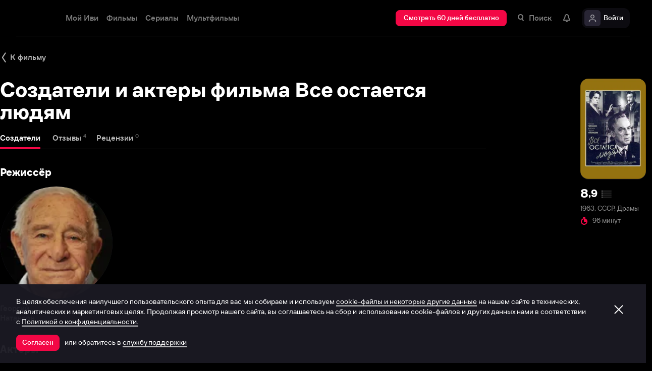

--- FILE ---
content_type: text/css
request_url: https://s3.dfs.ivi.ru/849c829d658baaeff512d766b0db3cce/dist/release_26.01.02_8ba36ef5/esnext/ExtrasPage.ea0c56.css
body_size: 15971
content:
@media screen and (min-width:600px){.pageSection__container{padding-top:24px;padding-bottom:24px}}@media screen and (min-width:272px) and (max-width:599px){.pageSection__container{padding-top:16px;padding-bottom:16px}}@media screen and (min-width:600px){body:not(.touch) .pageSection:last-child:not(:first-child){padding-bottom:80px}}@media screen and (min-width:1160px){body:not(.touch) .pageSection_copyrightSection .pageSection__container{padding-top:0!important}}@media screen and (min-width:1280px){.pageSection__container{width:1216px;margin-left:auto;margin-right:auto}.pageSection__container-inner{margin-left:-12px;margin-right:-12px}}@media screen and (min-width:600px) and (max-width:1279px){.pageSection__container{width:auto;margin-left:20px;margin-right:20px}}@media screen and (max-width:599px){.pageSection__container{width:auto;margin-left:16px;margin-right:16px}}@media screen and (min-width:1280px){.pageSection__container{width:1216px;margin-left:auto;margin-right:auto}.pageSection__container-inner{margin-left:-12px;margin-right:-12px}}@media screen and (min-width:600px) and (max-width:1279px){.pageSection__container{width:auto;margin-left:20px;margin-right:20px}}@media screen and (max-width:599px){.pageSection__container{width:auto;margin-left:16px;margin-right:16px}}@media screen and (min-width:600px){.pageSection_bottom .pageSection__container{padding-top:16px;padding-bottom:48px}}@media screen and (min-width:272px) and (max-width:599px){.pageSection_bottom .pageSection__container{padding-top:8px;padding-bottom:40px}}.pageSection_disabled .pageSection__container{padding-top:40px;padding-bottom:40px}.pageSection_disabled .gallery__xArrowButton,.pageSection_disabled .gallery__viewport{pointer-events:none;opacity:.32}.pageSection_disabled .gallery__header{pointer-events:none}.pageSection_disabled .gallery__header:before{color:#fff;margin-right:8px;position:relative;top:-1px}.pageSection_disabled .gallery__button{display:none}.pageSection_collapsed.home__pageSection .pageSection__container{transition:all .5s;padding-top:0!important;padding-bottom:0!important}@media screen and (min-width:600px){.pageSection_vastGap .pageSection__container{padding-top:32px;padding-bottom:32px}}@media screen and (min-width:272px) and (max-width:599px){.pageSection_vastGap .pageSection__container{padding-top:24px;padding-bottom:24px}}.pageSection_tvchannel_control .clientPage__promoLink{box-sizing:border-box;display:flex}@media screen and (min-width:1160px){.pageSection_tvchannel_control .clientPage__promoLink{width:100%}}@media screen and (min-width:1020px) and (max-width:1159px){.pageSection_tvchannel_control .clientPage__promoLink{width:100%}}@media screen and (min-width:880px) and (max-width:1019px){.pageSection_tvchannel_control .clientPage__promoLink{width:100%}}@media screen and (min-width:740px) and (max-width:879px){.pageSection_tvchannel_control .clientPage__promoLink{width:100%}}@media screen and (min-width:600px) and (max-width:739px){.pageSection_tvchannel_control .clientPage__promoLink{width:100%}}@media screen and (min-width:512px) and (max-width:599px){.pageSection_tvchannel_control .clientPage__promoLink{width:100%}}@media screen and (min-width:392px) and (max-width:511px){.pageSection_tvchannel_control .clientPage__promoLink{width:100%}}@media screen and (max-width:391px){.pageSection_tvchannel_control .clientPage__promoLink{width:100%}}@media screen and (min-width:600px){.pageSection_tvchannel_control .clientPage__promoLink{padding-left:12px;padding-right:12px}}@media screen and (max-width:599px){.pageSection_tvchannel_control .clientPage__promoLink{padding-left:8px;padding-right:8px}}@media screen and (min-width:512px){.pageSection_tvchannel_control .clientPage__promoLink{justify-content:space-between;align-items:center}}@media screen and (max-width:511px){.pageSection_tvchannel_control .clientPage__promoLink{flex-direction:column-reverse;align-items:flex-end}.pageSection_tvchannel_control .clientPage__promoLink>:not(:first-child){margin-bottom:12px}}.pageSection_tvchannel_control .clientPage__promoLink .nbl-simpleControlButton{height:auto;padding:0}.pageSection:not(.pageSection_grow){flex-shrink:0}.pageSection__container{position:relative}@media screen and (min-width:1280px){.pageSection__container{width:1216px;margin-left:auto;margin-right:auto}.pageSection__container-inner{margin-left:-12px;margin-right:-12px}}@media screen and (min-width:600px) and (max-width:1279px){.pageSection__container{width:auto;margin-left:20px;margin-right:20px}}@media screen and (max-width:599px){.pageSection__container{width:auto;margin-left:16px;margin-right:16px}}@media screen and (min-width:1280px){.pageSection__container{width:1216px;margin-left:auto;margin-right:auto}.pageSection__container-inner{margin-left:-12px;margin-right:-12px}}@media screen and (min-width:600px) and (max-width:1279px){.pageSection__container{width:auto;margin-left:20px;margin-right:20px}}@media screen and (max-width:599px){.pageSection__container{width:auto;margin-left:16px;margin-right:16px}}@media screen and (min-width:600px){.pageSection__container{padding-top:24px;padding-bottom:24px}}@media screen and (min-width:272px) and (max-width:599px){.pageSection__container{padding-top:16px;padding-bottom:16px}}@media screen and (min-width:600px){body:not(.touch) .pageSection:last-child:not(:first-child){padding-bottom:80px}}.pageSection_copyrightSection .pageSection__container{padding-bottom:0!important}@media screen and (min-width:1160px){body:not(.touch) .pageSection_copyrightSection .pageSection__container{padding-top:0!important}}.pageSection_grow{flex:1 0 auto}.pageSection_bottom{margin-top:auto}@media screen and (min-width:600px){.pageSection_bottom .pageSection__container{padding-top:16px;padding-bottom:48px}}@media screen and (min-width:272px) and (max-width:599px){.pageSection_bottom .pageSection__container{padding-top:8px;padding-bottom:40px}}.pageSection_dark{background-color:#07050e;transform:translateZ(0)}.pageSection_dark:not(.pageSection_expanding):last-child{flex-grow:1}.pageSection_expanding{will-change:height;background-clip:content-box;transition:height .5s;overflow:hidden}.pageSection_expanding .pageSection__container{opacity:1;transition:opacity .5s .2s;position:relative}.pageSection_collapsed{transition:opacity .5s .5s}.profileSubsManagement__pageSection.pageSection_collapsed{transition:height .5s}.profileSubsManagement__pageSection.pageSection_collapsed .pageSection__container{opacity:0;transition:opacity .5s}.pageSection_collapsed .gallery .slick-slide,.pageSection_collapsed .clause{transition:all .5s;height:0!important}.pageSection_present .pageSection__container-inner{flex-wrap:wrap;display:flex}@media screen and (min-width:600px){.pageSection_vastGap .pageSection__container{padding-top:32px;padding-bottom:32px}}@media screen and (min-width:272px) and (max-width:599px){.pageSection_vastGap .pageSection__container{padding-top:24px;padding-bottom:24px}}.pageSection_noGap .pageSection__container{padding-top:0;padding-bottom:0}.pageSection.fade-enter{opacity:0;transform:translateY(100px)}.pageSection.fade-enter-active,.pageSection.fade-exit{opacity:1;transform:translateY(0)}.pageSection.fade-exit-active{opacity:0;transform:translateY(100px)}.pageSection.fade-enter,.pageSection.fade-exit{transition:opacity .5s,transform .5s}.pageSection_tvchannel_control .tvPlusPage__promoLink{box-sizing:border-box;display:flex}@media screen and (min-width:1160px){.pageSection_tvchannel_control .tvPlusPage__promoLink{width:100%}}@media screen and (min-width:1020px) and (max-width:1159px){.pageSection_tvchannel_control .tvPlusPage__promoLink{width:100%}}@media screen and (min-width:880px) and (max-width:1019px){.pageSection_tvchannel_control .tvPlusPage__promoLink{width:100%}}@media screen and (min-width:740px) and (max-width:879px){.pageSection_tvchannel_control .tvPlusPage__promoLink{width:100%}}@media screen and (min-width:600px) and (max-width:739px){.pageSection_tvchannel_control .tvPlusPage__promoLink{width:100%}}@media screen and (min-width:512px) and (max-width:599px){.pageSection_tvchannel_control .tvPlusPage__promoLink{width:100%}}@media screen and (min-width:392px) and (max-width:511px){.pageSection_tvchannel_control .tvPlusPage__promoLink{width:100%}}@media screen and (max-width:391px){.pageSection_tvchannel_control .tvPlusPage__promoLink{width:100%}}@media screen and (min-width:600px){.pageSection_tvchannel_control .tvPlusPage__promoLink{padding-left:12px;padding-right:12px}}@media screen and (max-width:599px){.pageSection_tvchannel_control .tvPlusPage__promoLink{padding-left:8px;padding-right:8px}}@media screen and (min-width:512px){.pageSection_tvchannel_control .tvPlusPage__promoLink{justify-content:space-between;align-items:center}}@media screen and (max-width:511px){.pageSection_tvchannel_control .tvPlusPage__promoLink{flex-direction:column-reverse;align-items:flex-end}.pageSection_tvchannel_control .tvPlusPage__promoLink>:not(:first-child){margin-bottom:12px}}.pageSection_tvchannel_control .tvPlusPage__promoLink .nbl-simpleControlButton{height:auto;padding:0}.reviews-instructions{color:#fff;width:100%;padding-bottom:76px;position:absolute;top:0;left:0}.reviews-instructions.modal-view_start{opacity:0;visibility:hidden;-webkit-backface-visibility:hidden;backface-visibility:hidden;transition:all .5s cubic-bezier(.62,0,.36,.96);overflow:hidden;transform:translate(100%)}.reviews-instructions.modal-view_finish{opacity:1;visibility:visible;-webkit-backface-visibility:hidden;backface-visibility:hidden;transition:all .5s cubic-bezier(.62,0,.36,.96);overflow-y:auto;transform:translate(0)}.reviews-instructions.modal-view_end{opacity:0;visibility:hidden;-webkit-backface-visibility:hidden;backface-visibility:hidden;transition:all .5s cubic-bezier(.62,0,.36,.96);overflow:hidden;transform:translate(-100%)}.reviews-instructions__container{padding-bottom:24px;display:flex}@media screen and (min-width:1280px){.reviews-instructions__container{width:1216px;margin-left:auto;margin-right:auto}.reviews-instructions__container-inner{margin-left:-12px;margin-right:-12px}}@media screen and (min-width:600px) and (max-width:1279px){.reviews-instructions__container{width:auto;margin-left:20px;margin-right:20px}}@media screen and (max-width:599px){.reviews-instructions__container{width:auto;margin-left:16px;margin-right:16px}}@media screen and (min-width:1280px){.reviews-instructions__container{width:1216px;margin-left:auto;margin-right:auto}.reviews-instructions__container-inner{margin-left:-12px;margin-right:-12px}}@media screen and (min-width:600px) and (max-width:1279px){.reviews-instructions__container{width:auto;margin-left:20px;margin-right:20px}}@media screen and (max-width:599px){.reviews-instructions__container{width:auto;margin-left:16px;margin-right:16px}}@media screen and (min-width:600px){.reviews-instructions__container{padding-top:76px}}.reviews-instructions__container-inner{box-sizing:border-box}@media screen and (max-width:599px){.reviews-instructions__container-inner{box-sizing:border-box;width:100%}}@media screen and (min-width:1160px){.reviews-instructions__container-inner{width:62.5%;margin-left:12.5%}}@media screen and (min-width:880px) and (max-width:1159px){.reviews-instructions__container-inner{width:83.3333%}}@media screen and (min-width:600px) and (max-width:879px){.reviews-instructions__container-inner{width:100%}}@media screen and (min-width:512px) and (max-width:599px){.reviews-instructions__container-inner{width:100%}}@media screen and (min-width:392px) and (max-width:511px){.reviews-instructions__container-inner{width:100%}}@media screen and (max-width:391px){.reviews-instructions__container-inner{width:100%}}@media screen and (min-width:600px){.reviews-instructions__container-inner{padding-left:12px;padding-right:12px}}@media screen and (min-width:272px) and (max-width:599px){.reviews-instructions__container-inner{padding-left:8px;padding-right:8px}}@media screen and (max-width:599px){.reviews-instructions__title{margin-top:48px;margin-bottom:24px;font-size:28px;font-style:normal;font-weight:900;line-height:32px}}@media screen and (min-width:600px){.reviews-instructions__title{margin-bottom:32px;font-size:40px;font-style:normal;font-weight:900;line-height:44px}}@media screen and (max-width:599px){.reviews-instructions__item+.reviews-instructions__item{margin-top:20px}}@media screen and (min-width:600px){.reviews-instructions__item+.reviews-instructions__item{margin-top:24px}}.reviews-instructions__item-title{font-size:15px;font-style:normal;font-weight:700;line-height:22px;display:block}.reviews-instructions__item-subtitle{color:#ffffff8f;margin-top:4px;font-size:15px;font-style:normal;font-weight:400;line-height:22px;display:block}.reviews-instructions.modal-view_start,.reviews-instructions.modal-view_end{max-height:100%}.reviews-instructions.modal-view_finish{max-height:none}.movieDetails .page-wrapper{background-color:#000000eb}.movieDetails__pageSection .fullscreen-popup{position:static;overflow:visible}.movieDetails__pageSection .fullscreen-popup__overlay{background-color:#0000}.movieDetails__pageSection .fullscreen-popup__close-view-button{z-index:999;top:0}.movieDetails__pageSection .fullscreen-popup__scroll-wrapper{position:relative;overflow:visible}.movieDetails__pageSection .fullscreen-popup__wrapper{margin:0 auto}.movieDetails__pageSection .fullscreen-popup__movie-reviews{position:relative}.movieDetails__pageSection .fullscreen-popup__movie-reviews.modal-view_end,.movieDetails__pageSection .fullscreen-popup__movie-reviews.modal-view_start{position:absolute}@media screen and (min-width:600px){.movieDetails__pageSection .fullscreen-popup .movie-extras{padding-top:16px}}@media screen and (min-width:272px) and (max-width:599px){.movieDetails__pageSection .fullscreen-popup .movie-extras{margin-top:-8px;padding-top:0;padding-bottom:0}.movieDetails__pageSection .fullscreen-popup .movie-extras__container{margin-left:8px;margin-right:8px}.movieDetails__pageSection .fullscreen-popup .movie-extras__ivi-tabs{overflow:hidden}.movieDetails__pageSection .fullscreen-popup .movie-extras__ivi-tabs .ivi-tabs{margin-left:-32px;margin-right:-32px}.movieDetails__pageSection .fullscreen-popup .movie-extras__ivi-tabs .ivi-tabs:before{margin-left:32px;margin-right:32px}.movieDetails__pageSection .fullscreen-popup .movie-extras__ivi-tabs .ivi-tabs__list-wrapper{padding-left:32px;padding-right:32px}}.movieDetails__pageSection .fullscreen-popup .movie-extras__nbl-simpleControlButton{position:relative;top:-16px}@media screen and (min-width:600px){.movieDetails__pageSection .fullscreen-popup .movie-extras__nbl-simpleControlButton{left:16px}}@media screen and (min-width:272px) and (max-width:599px){.movieDetails__pageSection .fullscreen-popup .movie-extras__nbl-simpleControlButton{left:0}}@media screen and (min-width:1280px){.movieDetails__pageSection .fullscreen-popup .movie-extras__nbl-simpleControlButton{left:0}}@media screen and (min-width:1921px){.movieDetails__pageSection .fullscreen-popup .movie-extras__nbl-simpleControlButton{left:-16px}}html.nolimit .movieDetails__pageSection .fullscreen-popup .movie-extras{padding-top:0}@media screen and (min-width:1921px){html.nolimit .movieDetails__pageSection .fullscreen-popup .movie-extras__container-inner{margin-left:-12px;margin-right:-12px}}.movie-extras{color:#fff;padding-bottom:48px;position:relative;top:0}@media screen and (min-width:600px){.movie-extras{padding-top:100px}}@media screen and (max-width:599px){.movie-extras{padding-top:60px}}.movie-extras .fullscreen-popup.show{visibility:visible}.movie-extras.modal-view_start{opacity:0;visibility:hidden;-webkit-backface-visibility:hidden;backface-visibility:hidden;transition:all .5s cubic-bezier(.62,0,.36,.96);overflow:hidden;transform:translate(100%)}.movie-extras.modal-view_finish{opacity:1;visibility:visible;-webkit-backface-visibility:hidden;backface-visibility:hidden;transition:all .5s cubic-bezier(.62,0,.36,.96);overflow-y:auto;transform:translate(0)}.movie-extras.modal-view_end{opacity:0;visibility:hidden;-webkit-backface-visibility:hidden;backface-visibility:hidden;transition:all .5s cubic-bezier(.62,0,.36,.96);overflow:hidden;transform:translate(-100%)}.movie-extras__container{padding-bottom:24px;display:flex}@media screen and (min-width:1280px){.movie-extras__container{width:1216px;margin-left:auto;margin-right:auto}.movie-extras__container-inner{margin-left:-12px;margin-right:-12px}}@media screen and (min-width:600px) and (max-width:1279px){.movie-extras__container{width:auto;margin-left:20px;margin-right:20px}}@media screen and (max-width:599px){.movie-extras__container{width:auto;margin-left:16px;margin-right:16px}}@media screen and (min-width:1280px){.movie-extras__container{width:1216px;margin-left:auto;margin-right:auto}.movie-extras__container-inner{margin-left:-12px;margin-right:-12px}}@media screen and (min-width:600px) and (max-width:1279px){.movie-extras__container{width:auto;margin-left:20px;margin-right:20px}}@media screen and (max-width:599px){.movie-extras__container{width:auto;margin-left:16px;margin-right:16px}}.movie-extras .movie-extras__container-inner{box-sizing:border-box}@media screen and (max-width:599px){.movie-extras .movie-extras__container-inner{box-sizing:border-box;width:100%}}@media screen and (min-width:1160px){.movie-extras .movie-extras__container-inner{width:50%;margin-left:12.5%}}@media screen and (min-width:880px) and (max-width:1159px){.movie-extras .movie-extras__container-inner{width:66.6667%}}@media screen and (min-width:600px) and (max-width:879px){.movie-extras .movie-extras__container-inner{width:100%}}@media screen and (min-width:512px) and (max-width:599px){.movie-extras .movie-extras__container-inner{width:100%}}@media screen and (min-width:392px) and (max-width:511px){.movie-extras .movie-extras__container-inner{width:100%}}@media screen and (max-width:391px){.movie-extras .movie-extras__container-inner{width:100%}}@media screen and (min-width:600px){.movie-extras .movie-extras__container-inner{padding-left:12px;padding-right:12px}}@media screen and (min-width:272px) and (max-width:599px){.movie-extras .movie-extras__container-inner{padding-left:8px;padding-right:8px}}.movie-extras__nbl-simpleControlButton{display:inline-block}.movie-extras__nbl-simpleControlButton.hide{visibility:hidden}.movie-extras__note{color:#ffffff8f;margin-bottom:4px;font-size:15px;font-style:normal;font-weight:700;line-height:22px}.movie-extras__title{color:#fff}@media screen and (max-width:599px){.movie-extras__title{margin-bottom:16px;font-size:28px;font-style:normal;font-weight:700;line-height:32px}}@media screen and (min-width:600px){.movie-extras__title{margin-bottom:20px;font-size:40px;font-style:normal;font-weight:700;line-height:44px}}@media screen and (max-width:599px){.movie-extras__ivi-tabs{margin-bottom:24px;overflow:hidden}}@media screen and (min-width:600px){.movie-extras__ivi-tabs{margin-bottom:32px}}.movie-extras__ivi-tabs .nbl-scrollableTabs{margin-left:-32px;margin-right:-32px}.movie-extras__item{position:relative}@media screen and (min-width:600px){.movie-extras__item{padding-left:36px}}@media screen and (max-width:599px){.movie-extras__item{padding-left:28px}.movie-extras__item+.movie-extras__item{margin-top:44px}}@media screen and (min-width:600px){.movie-extras__item+.movie-extras__item{margin-top:28px}}.movie-extras__item-header{color:#ffffff8f;display:flex}.movie-extras__item-header .movie-extras__nbl-avatar{pointer-events:none;position:absolute;top:0;left:0}.movie-extras__item-cite{white-space:nowrap;text-overflow:ellipsis;margin-right:8px;font-size:13px;font-style:normal;font-weight:700;line-height:16px;overflow:hidden}.movie-extras__item-date{white-space:nowrap;font-size:13px;font-style:normal;font-weight:400;line-height:16px}@media screen and (min-width:600px){.movie-extras__item-date{margin-right:12px}}@media screen and (max-width:599px){.movie-extras__item-date{position:absolute;bottom:-20px}}.movie-extras__item-rating{color:#fff;margin-right:16px;font-size:13px;font-style:normal;font-weight:700;line-height:16px;position:relative}.movie-extras__vote{margin-left:auto}.movie-extras__item-title{margin-top:8px;margin-bottom:8px;font-size:20px;font-style:normal;font-weight:700;line-height:24px;display:inline-block}.movie-extras .clause{color:#ffffffe0;box-sizing:border-box;width:100%;margin-top:4px;margin-bottom:4px;padding-left:0;font-size:15px;font-style:normal;font-weight:400;line-height:22px}@media screen and (min-width:600px){.movie-extras .clause{padding-right:82px}}.movie-extras .clause__text{word-wrap:break-word;margin-top:0}.movie-extras .clause__text.clause_canTruncate{max-height:88px;overflow:hidden}.movie-extras .clause__text:not(.is-truncated){white-space:pre-wrap}.movie-extras .clause__unit-text{margin-bottom:8px}@media screen and (max-width:599px){.movie-extras .clause__toggle{margin-bottom:8px}}.movie-extras__form{margin-bottom:32px;display:flex;position:relative}@media screen and (max-width:599px){.movie-extras__form{flex-direction:column}}@media screen and (min-width:600px){.movie-extras__form{padding-left:36px}}.movie-extras__form .movie-extras__nbl-avatar{pointer-events:none;position:absolute;top:0;left:0}@media screen and (max-width:599px){.movie-extras__form .movie-extras__nbl-avatar{display:none}}.movie-extras__form-title{font-size:15px;font-style:normal;font-weight:400;line-height:20px}@media screen{.movie-extras__content_creators{padding-left:0;padding-right:0}}@media screen and (max-width:599px){.movie-extras__content_creators{margin-left:-8px;margin-right:-8px}}@media screen and (min-width:600px){.movie-extras__content_creators{margin-left:-12px;margin-right:-12px}}.movie-extras__content_creators .gallery__item_more{display:none}@media screen and (max-width:599px){.movie-extras__content_creators .gallery__header{font-size:15px;font-style:normal;font-weight:700;line-height:20px}}@media screen and (min-width:600px){.movie-extras__content_creators .gallery__header{font-size:20px;font-style:normal;font-weight:700;line-height:24px}}@media screen and (max-width:599px){.movie-extras__content_creators .gallery__list{margin-bottom:8px}}@media screen and (min-width:600px){.movie-extras__content_creators .gallery__list{margin-bottom:16px}.movie-extras__content_creators .gallery__list_slimPosterBlock.gallery__list_type_person>.gallery__item{width:25%}}@media screen and (max-width:599px){.movie-extras__content_creators .gallery__list_slimPosterBlock.gallery__list_type_person>.gallery__item{width:88px}}.movie-extras__content_creators .slimPosterBlock__secondTitle,.movie-extras__content_creators .slimPosterBlock__title{white-space:nowrap}@media screen and (max-width:599px){.movie-extras__content_creators .slimPosterBlock__secondTitle,.movie-extras__content_creators .slimPosterBlock__title{font-size:13px;font-style:normal;font-weight:500;line-height:16px}}@media screen and (min-width:600px){.movie-extras__content_creators .slimPosterBlock__secondTitle,.movie-extras__content_creators .slimPosterBlock__title{font-size:15px;font-style:normal;font-weight:500;line-height:20px}}.movie-extras__content_creators .content_creators__showAllCreators{margin-bottom:40px}.movie-extras__content_creators .content_creators__showAllCreators .nbl-button{width:100%}@media screen and (min-width:600px){.movie-extras__content_creators .nbl-graphicPlate .nbl-iconSvg{width:56px;height:56px}}@media screen and (min-width:272px) and (max-width:599px){.movie-extras__content_creators .nbl-graphicPlate .nbl-iconSvg{width:32px;height:32px}}.movie-extras__content_reviews .movie-extras__form{display:block}.movie-extras__content_reviews .movie-extras__form .movie-extras__nbl-avatar{position:absolute;top:0;left:0}@media screen and (max-width:599px){.movie-extras__content_reviews .movie-extras__form .movie-extras__nbl-avatar{display:none}}.movie-extras__content_reviews .movie-extras__form-cover{position:relative}.movie-extras__content_reviews .movie-extras__evaluation{margin-bottom:20px}.movie-extras__content_reviews .movie-extras__nbl-input{width:100%;margin-bottom:20px}.movie-extras__content_reviews .movie-extras__nbl-textarea{width:100%;margin-bottom:8px}.movie-extras__content_reviews .movie-extras__nbl-textarea .nbl-textarea__body{margin-bottom:16px}.movie-extras__content_reviews .movie-extras__nbl-textarea .nbl-textarea__body+.nbl-textarea__caption{margin-top:-8px}@media screen and (min-width:600px){.movie-extras__content_reviews .movie-extras__form-footer{flex-direction:row;justify-content:space-between;align-items:center;display:flex}}@media screen and (max-width:599px){.movie-extras__content_reviews .movie-extras__form-footer .nbl-button{width:50%}.movie-extras__content_reviews .movie-extras__form-footer .nbl-button:last-child{margin-left:16px}}@media screen and (min-width:600px){.movie-extras__content_reviews .movie-extras__form-footer .nbl-button:last-child{margin-left:20px}.movie-extras__content_reviews .movie-extras__open-form-button{margin-bottom:32px}}@media screen and (max-width:599px){.movie-extras__content_reviews .movie-extras__open-form-button{width:100%;margin-bottom:24px}}.movie-extras__content_reviews .movie-extras__open-form-button .movie-extras__nbl-button{width:100%}.movie-extras__content_reviews .movie-extras__link{font-size:15px;font-style:normal;font-weight:500;line-height:20px}@media screen and (max-width:599px){.movie-extras__content_reviews .movie-extras__link-cover{margin-bottom:20px}}.movie-extras__content_reviews .movie-extras__buttons-cover{display:flex}@media screen and (min-width:600px){.movie-extras__content_feedback .movie-extras__open-form-button{margin-bottom:32px}}@media screen and (max-width:599px){.movie-extras__content_feedback .movie-extras__open-form-button{margin-bottom:24px}}.movie-extras__content_feedback .movie-extras__open-form-button .movie-extras__nbl-button{width:100%}@media screen and (max-width:599px){.movie-extras__content_feedback .movie-extras__form .nbl-button{box-sizing:border-box;width:50%}.movie-extras__content_feedback .movie-extras__form .nbl-button:last-child{margin-left:20px}}@media screen and (min-width:600px){.movie-extras__content_feedback .movie-extras__nbl-button_close-form{display:none}}.movie-extras__content_feedback .movie-extras__form-footer{box-sizing:border-box;display:flex}@media screen and (max-width:599px){.movie-extras__content_feedback .movie-extras__form-footer{width:100%;margin-top:20px;margin-bottom:24px}}.movie-extras__content_feedback .movie-extras__nbl-input{width:100%;margin-right:12px}.movie-extras__content_trailers{margin-left:-12px;margin-right:-12px}@media screen{.movie-extras__content_trailers{padding-left:0;padding-right:0}}@media screen and (max-width:599px){.movie-extras__content_trailers{margin-left:-8px;margin-right:-8px}}.movie-extras__content_trailers .gallery__list_slimPosterBlock.gallery__list_type_thumb .gallery__item{width:50%;margin-bottom:24px}@media screen and (max-width:599px){.movie-extras__content_trailers .gallery__list_slimPosterBlock.gallery__list_type_thumb .gallery__item{box-sizing:border-box;width:100%}}.movie-extras__content_trailers .nbl-slimPosterBlock__extra{color:#ffffff8f;align-items:center;margin-top:4px;display:flex}.movie-extras__content_trailers .trailerItem{padding:0 12px}.movie-extras__content_trailers .trailerItem__nbl-link{margin-bottom:20px;display:block}.movie-extras__content_trailers .trailerItem__area{box-sizing:content-box;height:0;padding-bottom:56.1111%;position:relative}.movie-extras__content_trailers .trailerItem__wrapper{position:absolute;top:0;bottom:0;left:0;right:0}.movie-extras__content_trailers .trailerItem__trailerIframePreview,.movie-extras__content_trailers .trailerItem__trailerIframeWrapper{width:100%;height:100%;display:block}.movie-extras__content_trailers .trailerItem__nbl-simpleControlButton.nbl-simpleControlButton{height:auto;padding-top:0;padding-left:0;position:relative;top:0;bottom:0;left:0;right:0}.movie-extras__content_trailers .trailerItem__nbl-simpleControlButton.nbl-simpleControlButton .nbl-simpleControlButton__nbl-iconSvg{object-position:left}.movie-extras__content_trailers .trailerItem__nbl-stub{z-index:-1;position:absolute;top:0;bottom:0;left:0;right:0}.movie-extras__content_trailers .trailerItem .trailerItem__nbl-slimPosterBlock:hover,.movie-extras__content_trailers .trailerItem .trailerItem__nbl-slimPosterBlock{pointer-events:none}.movie-extras__content_trailers .trailerItem .trailerItem__nbl-slimPosterBlock:hover .nbl-slimPosterBlock__imageSection,.movie-extras__content_trailers .trailerItem .trailerItem__nbl-slimPosterBlock .nbl-slimPosterBlock__imageSection{pointer-events:auto}.movie-extras__content_trailers .trailerItem .trailerItem__nbl-slimPosterBlock:hover .nbl-slimPosterBlock__titleText,.movie-extras__content_trailers .trailerItem .trailerItem__nbl-slimPosterBlock .nbl-slimPosterBlock__titleText{color:#fff}.movie-extras__nbl-button_show-more{width:100%}@media screen and (min-width:600px){.movie-extras__nbl-button_show-more{margin-top:24px}}@media screen and (max-width:599px){.movie-extras__nbl-button_show-more{margin-top:40px}}.movie-extras.modal-view_start,.movie-extras.modal-view_end{max-height:100%}.movie-extras.modal-view_finish{max-height:none}@media screen and (min-width:1160px){.movie-extras__aside-poster-block{box-sizing:border-box;width:12.5%;margin-left:12.5%;padding-left:12px;padding-right:12px}}@media screen and (min-width:880px) and (max-width:1159px){.movie-extras__aside-poster-block{box-sizing:border-box;width:16.6667%;margin-left:16.6667%;padding-left:12px;padding-right:12px}}@media screen and (max-width:879px){.movie-extras__aside-poster-block{display:none}}.movie-extras__rewardsItem+.movie-extras__rewardsItem{margin-top:48px}@media screen and (min-width:392px) and (max-width:1159px){.movie-extras__rewardsItem .nbl-rewardDetail{flex-direction:row}.movie-extras__rewardsItem .nbl-rewardDetail .nbl-rewardDetail__image{border-radius:8px;width:72px;height:72px}.movie-extras__rewardsItem .nbl-rewardDetail .nbl-rewardDetail__imageBlock{border-radius:16px;width:104px;height:104px;margin-right:16px}.movie-extras__rewardsItem .nbl-rewardDetail .nbl-rewardDetail__title{-webkit-line-clamp:3;text-overflow:ellipsis;text-overflow:-o-ellipsis-lastline;-webkit-box-orient:vertical;max-height:72px;font-size:20px;font-style:normal;font-weight:700;line-height:24px;display:-webkit-box;overflow:hidden}.movie-extras__rewardsItem .nbl-rewardDetail .nbl-rewardDetail__nomineeBlock{margin-top:16px}.movie-extras__rewardsItem .nbl-rewardDetail .nbl-rewardDetail__nomineeItemList{margin-top:8px}.movie-extras__rewardsItem .nbl-rewardDetail .nbl-rewardDetail__nomineeItem{-webkit-line-clamp:4;text-overflow:ellipsis;text-overflow:-o-ellipsis-lastline;-webkit-box-orient:vertical;max-height:64px;font-size:13px;font-style:normal;font-weight:400;line-height:16px;display:-webkit-box;overflow:hidden}.movie-extras__rewardsItem .nbl-rewardDetail .nbl-rewardDetail__nomineeTitle{white-space:nowrap;text-overflow:ellipsis;height:20px;font-size:15px;font-style:normal;font-weight:700;line-height:20px;overflow:hidden}.movie-extras__rewardsItem .nbl-rewardDetail .nbl-rewardDetail__nomineeTitleRow{height:20px}.movie-extras__rewardsItem .nbl-rewardDetail .nbl-rewardDetail__winnerBlock{margin-top:16px}.movie-extras__rewardsItem .nbl-rewardDetail .nbl-rewardDetail__winnerTitle{white-space:nowrap;text-overflow:ellipsis;height:20px;font-size:15px;font-style:normal;font-weight:700;line-height:20px;overflow:hidden}.movie-extras__rewardsItem .nbl-rewardDetail .nbl-rewardDetail__winnerTitleRow{height:20px}.movie-extras__rewardsItem .nbl-rewardDetail .nbl-rewardDetail__winnerItem{-webkit-line-clamp:4;text-overflow:ellipsis;text-overflow:-o-ellipsis-lastline;-webkit-box-orient:vertical;max-height:64px;margin-top:8px;font-size:13px;font-style:normal;font-weight:400;line-height:16px;display:-webkit-box;overflow:hidden}}@media screen and (min-width:1160px){.movie-extras__rewardsItem .nbl-rewardDetail{flex-direction:row}.movie-extras__rewardsItem .nbl-rewardDetail .nbl-rewardDetail__image{border-radius:12px;width:84px;height:84px}.movie-extras__rewardsItem .nbl-rewardDetail .nbl-rewardDetail__imageBlock{border-radius:24px;width:116px;height:116px;margin-right:24px}.movie-extras__rewardsItem .nbl-rewardDetail .nbl-rewardDetail__title{-webkit-line-clamp:3;text-overflow:ellipsis;text-overflow:-o-ellipsis-lastline;-webkit-box-orient:vertical;max-height:96px;font-size:28px;font-style:normal;font-weight:700;line-height:32px;display:-webkit-box;overflow:hidden}.movie-extras__rewardsItem .nbl-rewardDetail .nbl-rewardDetail__nomineeBlock{margin-top:24px}.movie-extras__rewardsItem .nbl-rewardDetail .nbl-rewardDetail__nomineeItemList{margin-top:12px}.movie-extras__rewardsItem .nbl-rewardDetail .nbl-rewardDetail__nomineeItem{-webkit-line-clamp:4;text-overflow:ellipsis;text-overflow:-o-ellipsis-lastline;-webkit-box-orient:vertical;max-height:80px;font-size:15px;font-style:normal;font-weight:400;line-height:20px;display:-webkit-box;overflow:hidden}.movie-extras__rewardsItem .nbl-rewardDetail .nbl-rewardDetail__nomineeTitle{white-space:nowrap;text-overflow:ellipsis;height:24px;font-size:20px;font-style:normal;font-weight:700;line-height:24px;overflow:hidden}.movie-extras__rewardsItem .nbl-rewardDetail .nbl-rewardDetail__nomineeTitleRow{height:24px}.movie-extras__rewardsItem .nbl-rewardDetail .nbl-rewardDetail__winnerBlock{margin-top:24px}.movie-extras__rewardsItem .nbl-rewardDetail .nbl-rewardDetail__winnerTitle{white-space:nowrap;text-overflow:ellipsis;height:24px;font-size:20px;font-style:normal;font-weight:700;line-height:24px;overflow:hidden}.movie-extras__rewardsItem .nbl-rewardDetail .nbl-rewardDetail__winnerTitleRow{height:24px}.movie-extras__rewardsItem .nbl-rewardDetail .nbl-rewardDetail__winnerItem{-webkit-line-clamp:4;text-overflow:ellipsis;text-overflow:-o-ellipsis-lastline;-webkit-box-orient:vertical;max-height:80px;margin-top:12px;font-size:15px;font-style:normal;font-weight:400;line-height:20px;display:-webkit-box;overflow:hidden}}@media screen and (max-width:391px){.movie-extras__rewardsItem .nbl-rewardDetail{flex-direction:column}.movie-extras__rewardsItem .nbl-rewardDetail .nbl-rewardDetail__image{border-radius:8px;width:56px;height:56px}.movie-extras__rewardsItem .nbl-rewardDetail .nbl-rewardDetail__imageBlock{border-radius:12px;width:88px;height:88px;margin-bottom:16px}.movie-extras__rewardsItem .nbl-rewardDetail .nbl-rewardDetail__title{-webkit-line-clamp:3;text-overflow:ellipsis;text-overflow:-o-ellipsis-lastline;-webkit-box-orient:vertical;max-height:72px;font-size:20px;font-style:normal;font-weight:700;line-height:24px;display:-webkit-box;overflow:hidden}.movie-extras__rewardsItem .nbl-rewardDetail .nbl-rewardDetail__nomineeBlock{margin-top:16px}.movie-extras__rewardsItem .nbl-rewardDetail .nbl-rewardDetail__nomineeItemList{margin-top:8px}.movie-extras__rewardsItem .nbl-rewardDetail .nbl-rewardDetail__nomineeItem{-webkit-line-clamp:4;text-overflow:ellipsis;text-overflow:-o-ellipsis-lastline;-webkit-box-orient:vertical;max-height:64px;font-size:13px;font-style:normal;font-weight:400;line-height:16px;display:-webkit-box;overflow:hidden}.movie-extras__rewardsItem .nbl-rewardDetail .nbl-rewardDetail__nomineeTitle{white-space:nowrap;text-overflow:ellipsis;height:20px;font-size:15px;font-style:normal;font-weight:700;line-height:20px;overflow:hidden}.movie-extras__rewardsItem .nbl-rewardDetail .nbl-rewardDetail__nomineeTitleRow{height:20px}.movie-extras__rewardsItem .nbl-rewardDetail .nbl-rewardDetail__winnerBlock{margin-top:16px}.movie-extras__rewardsItem .nbl-rewardDetail .nbl-rewardDetail__winnerTitle{white-space:nowrap;text-overflow:ellipsis;height:20px;font-size:15px;font-style:normal;font-weight:700;line-height:20px;overflow:hidden}.movie-extras__rewardsItem .nbl-rewardDetail .nbl-rewardDetail__winnerTitleRow{height:20px}.movie-extras__rewardsItem .nbl-rewardDetail .nbl-rewardDetail__winnerItem{-webkit-line-clamp:4;text-overflow:ellipsis;text-overflow:-o-ellipsis-lastline;-webkit-box-orient:vertical;max-height:64px;margin-top:8px;font-size:13px;font-style:normal;font-weight:400;line-height:16px;display:-webkit-box;overflow:hidden}}.movie-extras__articlesList{flex-wrap:wrap;display:flex}@media screen and (min-width:600px){.movie-extras__articlesList{margin-left:-12px;margin-right:-12px}}@media screen and (min-width:272px) and (max-width:599px){.movie-extras__articlesList{margin-left:-8px;margin-right:-8px}}.movie-extras__articleItem{box-sizing:border-box;margin-bottom:24px}@media screen and (min-width:1160px){.movie-extras__articleItem{width:50%}}@media screen and (min-width:880px) and (max-width:1159px){.movie-extras__articleItem{width:50%}}@media screen and (min-width:600px) and (max-width:879px){.movie-extras__articleItem{width:100%}}@media screen and (min-width:512px) and (max-width:599px){.movie-extras__articleItem{width:100%}}@media screen and (min-width:392px) and (max-width:511px){.movie-extras__articleItem{width:100%}}@media screen and (max-width:391px){.movie-extras__articleItem{width:100%}}@media screen and (min-width:600px){.movie-extras__articleItem{padding-left:12px;padding-right:12px}}@media screen and (min-width:272px) and (max-width:599px){.movie-extras__articleItem{padding-left:8px;padding-right:8px}}html.nolimit .movie-extras .movie-extras__container{width:auto}html.nolimit .movie-extras .movie-extras__container-inner{width:100%;margin-left:0;margin-right:0}@media screen and (min-width:1281px) and (max-width:1920px){html.nolimit .movie-extras .movie-extras__content_creators .gallery__list_slimPosterBlock.gallery__list_type_person>.gallery__item{width:15%}}@media screen and (min-width:1921px){html.nolimit .movie-extras .movie-extras__content_creators .gallery__list_slimPosterBlock.gallery__list_type_person>.gallery__item{width:11%}}.aside-poster-block{font-size:0}.aside-poster-block .nbl-poster{transform-origin:50% 100%;will-change:transform;transition:transform .4s}.aside-poster-block .nbl-poster:hover{transition:transform 80ms;transform:scale(1.045)translateZ(0)}.aside-poster-block .nbl-poster .nbl-poster__image{transform-origin:50% 100%;max-width:100%;height:auto;max-height:100%;transform:translateZ(0)scale(.9999)}.aside-poster-block__description{color:#ffffff8f;flex-direction:column;width:130px;padding-top:14px;font-size:13px;font-style:normal;font-weight:400;line-height:16px;display:flex}.aside-poster-block__text,.aside-poster-block__nbl-ratingCompact{margin-bottom:8px}.aside-poster-block__iconedText{transform:translate(0,0)}.nbl-blankSlimPosterBlock{padding-bottom:0}.nbl-blankSlimPosterBlock .nbl-blankSlimPosterBlock__title{height:18px;margin-top:8px;overflow:hidden}.nbl-blankSlimPosterBlock .nbl-blankSlimPosterBlock__title .nbl-stub:after{background-color:#1b1923}.nbl-blankSlimPosterBlock .nbl-blankSlimPosterBlock__secondTitle{height:18px;margin-top:6px;overflow:hidden}.nbl-blankSlimPosterBlock .nbl-blankSlimPosterBlock__secondTitle .nbl-stub:after{background-color:#1b1923}.nbl-blankSlimPosterBlock .nbl-blankSlimPosterBlock__extra{height:12px;margin-top:6px;position:relative;overflow:hidden}.nbl-blankSlimPosterBlock .nbl-blankSlimPosterBlock__extra .nbl-stub:after{background-color:#1b1923}.nbl-blankSlimPosterBlock .nbl-blankSlimPosterBlock__imageSection{position:relative}.nbl-blankSlimPosterBlock .nbl-blankSlimPosterBlock__imageSection .nbl-stub:after{background-color:#1b1923}.nbl-blankSlimPosterBlock .nbl-stub{width:100%;height:100%}.nbl-blankSlimPosterBlock_type_poster .nbl-blankSlimPosterBlock__imageSection .nbl-stub:before{content:"";height:0;padding-bottom:153.488%;display:block}.nbl-blankSlimPosterBlock_type_poster .nbl-blankSlimPosterBlock__title{width:90%}.nbl-blankSlimPosterBlock_type_poster .nbl-blankSlimPosterBlock__title .nbl-stub{border-radius:4px}.nbl-blankSlimPosterBlock_type_poster .nbl-blankSlimPosterBlock__secondTitle{width:92%}.nbl-blankSlimPosterBlock_type_poster .nbl-blankSlimPosterBlock__secondTitle .nbl-stub{border-radius:4px}.nbl-blankSlimPosterBlock_type_poster .nbl-blankSlimPosterBlock__extra{width:74%}.nbl-blankSlimPosterBlock_type_poster .nbl-blankSlimPosterBlock__extra .nbl-stub{border-radius:4px}@media screen and (min-width:272px) and (max-width:599px){.nbl-blankSlimPosterBlock_type_poster .nbl-blankSlimPosterBlock__imageSection .nbl-stub{border-radius:12px}}@media screen and (min-width:600px){.nbl-blankSlimPosterBlock_type_poster .nbl-blankSlimPosterBlock__imageSection .nbl-stub{border-radius:16px}}.nbl-blankSlimPosterBlock_type_thumb .nbl-blankSlimPosterBlock__imageSection .nbl-stub:before{content:"";height:0;padding-bottom:56.25%;display:block}.nbl-blankSlimPosterBlock_type_thumb .nbl-blankSlimPosterBlock__title{width:90%}.nbl-blankSlimPosterBlock_type_thumb .nbl-blankSlimPosterBlock__title .nbl-stub{border-radius:4px}.nbl-blankSlimPosterBlock_type_thumb .nbl-blankSlimPosterBlock__secondTitle{width:92%}.nbl-blankSlimPosterBlock_type_thumb .nbl-blankSlimPosterBlock__secondTitle .nbl-stub{border-radius:4px}.nbl-blankSlimPosterBlock_type_thumb .nbl-blankSlimPosterBlock__extra{width:74%}.nbl-blankSlimPosterBlock_type_thumb .nbl-blankSlimPosterBlock__extra .nbl-stub{border-radius:4px}@media screen and (min-width:272px) and (max-width:599px){.nbl-blankSlimPosterBlock_type_thumb .nbl-blankSlimPosterBlock__imageSection .nbl-stub{border-radius:12px}}@media screen and (min-width:600px){.nbl-blankSlimPosterBlock_type_thumb .nbl-blankSlimPosterBlock__imageSection .nbl-stub{border-radius:16px}}.nbl-blankSlimPosterBlock_type_person .nbl-blankSlimPosterBlock__imageSection .nbl-stub:before{content:"";height:0;padding-bottom:100%;display:block}.nbl-blankSlimPosterBlock_type_person .nbl-blankSlimPosterBlock__title{width:85%}.nbl-blankSlimPosterBlock_type_person .nbl-blankSlimPosterBlock__title .nbl-stub{border-radius:4px}.nbl-blankSlimPosterBlock_type_person .nbl-blankSlimPosterBlock__secondTitle{width:92%}.nbl-blankSlimPosterBlock_type_person .nbl-blankSlimPosterBlock__secondTitle .nbl-stub{border-radius:4px}.nbl-blankSlimPosterBlock_type_person .nbl-blankSlimPosterBlock__extra{width:62%}.nbl-blankSlimPosterBlock_type_person .nbl-blankSlimPosterBlock__extra .nbl-stub{border-radius:4px}.nbl-blankSlimPosterBlock_type_person .nbl-blankSlimPosterBlock__imageSection .nbl-stub{border-radius:50%}.nbl-blankSlimPosterBlock_type_teaserPoster .nbl-blankSlimPosterBlock__imageSection .nbl-stub:before{content:"";height:0;padding-bottom:173.077%;display:block}.nbl-blankSlimPosterBlock_type_teaserPoster .nbl-blankSlimPosterBlock__title{width:74%}.nbl-blankSlimPosterBlock_type_teaserPoster .nbl-blankSlimPosterBlock__title .nbl-stub{border-radius:4px}.nbl-blankSlimPosterBlock_type_teaserPoster .nbl-blankSlimPosterBlock__secondTitle{width:92%}.nbl-blankSlimPosterBlock_type_teaserPoster .nbl-blankSlimPosterBlock__secondTitle .nbl-stub{border-radius:4px}.nbl-blankSlimPosterBlock_type_teaserPoster .nbl-blankSlimPosterBlock__extra{width:74%}.nbl-blankSlimPosterBlock_type_teaserPoster .nbl-blankSlimPosterBlock__extra .nbl-stub{border-radius:4px}@media screen and (min-width:272px) and (max-width:599px){.nbl-blankSlimPosterBlock_type_teaserPoster .nbl-blankSlimPosterBlock__imageSection .nbl-stub{border-radius:12px}}@media screen and (min-width:600px){.nbl-blankSlimPosterBlock_type_teaserPoster .nbl-blankSlimPosterBlock__imageSection .nbl-stub{border-radius:16px}}.nbl-blankSlimPosterBlock_type_collection .nbl-blankSlimPosterBlock__imageSection .nbl-stub:before{content:"";height:0;padding-bottom:35.7143%;display:block}.nbl-blankSlimPosterBlock_type_collection .nbl-blankSlimPosterBlock__title{width:90%}.nbl-blankSlimPosterBlock_type_collection .nbl-blankSlimPosterBlock__title .nbl-stub{border-radius:4px}.nbl-blankSlimPosterBlock_type_collection .nbl-blankSlimPosterBlock__secondTitle{width:92%}.nbl-blankSlimPosterBlock_type_collection .nbl-blankSlimPosterBlock__secondTitle .nbl-stub{border-radius:4px}.nbl-blankSlimPosterBlock_type_collection .nbl-blankSlimPosterBlock__extra{width:74%}.nbl-blankSlimPosterBlock_type_collection .nbl-blankSlimPosterBlock__extra .nbl-stub{border-radius:4px}@media screen and (min-width:272px) and (max-width:599px){.nbl-blankSlimPosterBlock_type_collection .nbl-blankSlimPosterBlock__imageSection .nbl-stub{border-radius:12px}}@media screen and (min-width:600px){.nbl-blankSlimPosterBlock_type_collection .nbl-blankSlimPosterBlock__imageSection .nbl-stub{border-radius:16px}}.nbl-blankSlimPosterBlock_type_miniPromo .nbl-blankSlimPosterBlock__imageSection .nbl-stub:before{content:"";height:0;padding-bottom:47.6191%;display:block}.nbl-blankSlimPosterBlock_type_miniPromo .nbl-blankSlimPosterBlock__title{width:90%}.nbl-blankSlimPosterBlock_type_miniPromo .nbl-blankSlimPosterBlock__title .nbl-stub{border-radius:4px}.nbl-blankSlimPosterBlock_type_miniPromo .nbl-blankSlimPosterBlock__secondTitle{width:92%}.nbl-blankSlimPosterBlock_type_miniPromo .nbl-blankSlimPosterBlock__secondTitle .nbl-stub{border-radius:4px}.nbl-blankSlimPosterBlock_type_miniPromo .nbl-blankSlimPosterBlock__extra{width:74%}.nbl-blankSlimPosterBlock_type_miniPromo .nbl-blankSlimPosterBlock__extra .nbl-stub{border-radius:4px}@media screen and (min-width:272px) and (max-width:599px){.nbl-blankSlimPosterBlock_type_miniPromo .nbl-blankSlimPosterBlock__imageSection .nbl-stub{border-radius:12px}}@media screen and (min-width:600px){.nbl-blankSlimPosterBlock_type_miniPromo .nbl-blankSlimPosterBlock__imageSection .nbl-stub{border-radius:16px}}.nbl-blankSlimPosterBlock_type_broadcastThumb .nbl-blankSlimPosterBlock__imageSection .nbl-stub:before{content:"";height:0;padding-bottom:65.7895%;display:block}.nbl-blankSlimPosterBlock_type_broadcastThumb .nbl-blankSlimPosterBlock__title{width:90%}.nbl-blankSlimPosterBlock_type_broadcastThumb .nbl-blankSlimPosterBlock__title .nbl-stub{border-radius:4px}.nbl-blankSlimPosterBlock_type_broadcastThumb .nbl-blankSlimPosterBlock__secondTitle{width:92%}.nbl-blankSlimPosterBlock_type_broadcastThumb .nbl-blankSlimPosterBlock__secondTitle .nbl-stub{border-radius:4px}.nbl-blankSlimPosterBlock_type_broadcastThumb .nbl-blankSlimPosterBlock__extra{width:74%}.nbl-blankSlimPosterBlock_type_broadcastThumb .nbl-blankSlimPosterBlock__extra .nbl-stub{border-radius:4px}@media screen and (min-width:272px) and (max-width:599px){.nbl-blankSlimPosterBlock_type_broadcastThumb .nbl-blankSlimPosterBlock__imageSection .nbl-stub{border-radius:12px}}@media screen and (min-width:600px){.nbl-blankSlimPosterBlock_type_broadcastThumb .nbl-blankSlimPosterBlock__imageSection .nbl-stub{border-radius:16px}}.nbl-blankSlimPosterBlock_type_plate .nbl-blankSlimPosterBlock__imageSection .nbl-stub:before{content:"";height:0;padding-bottom:64.3939%;display:block}.nbl-blankSlimPosterBlock_type_plate .nbl-blankSlimPosterBlock__title{width:75%}.nbl-blankSlimPosterBlock_type_plate .nbl-blankSlimPosterBlock__title .nbl-stub{border-radius:4px}.nbl-blankSlimPosterBlock_type_plate .nbl-blankSlimPosterBlock__secondTitle{width:92%}.nbl-blankSlimPosterBlock_type_plate .nbl-blankSlimPosterBlock__secondTitle .nbl-stub{border-radius:4px}.nbl-blankSlimPosterBlock_type_plate .nbl-blankSlimPosterBlock__extra{width:57%}.nbl-blankSlimPosterBlock_type_plate .nbl-blankSlimPosterBlock__extra .nbl-stub{border-radius:4px}@media screen and (min-width:272px) and (max-width:599px){.nbl-blankSlimPosterBlock_type_plate .nbl-blankSlimPosterBlock__imageSection .nbl-stub{border-radius:12px}}@media screen and (min-width:600px){.nbl-blankSlimPosterBlock_type_plate .nbl-blankSlimPosterBlock__imageSection .nbl-stub{border-radius:16px}}.nbl-stub{width:100%;height:100%;position:relative;overflow:hidden;-webkit-mask-image:-webkit-radial-gradient(#fff,#000)}.nbl-stub:after{content:"";position:absolute;top:0;bottom:0;left:0;right:0}.nbl-stub_hidden{opacity:0;transition:opacity 1s}.nbl-stub_roundingMode_misc{border-radius:8px}@media screen and (min-width:272px) and (max-width:599px){.nbl-stub_roundingMode_poster{border-radius:12px}}@media screen and (min-width:600px){.nbl-stub_roundingMode_poster{border-radius:16px}}.nbl-stub_roundingMode_person{border-radius:50%}.nbl-stub_roundingMode_tile{border-radius:16px}.nbl-stub_roundingMode_bar{border-radius:4px}.nbl-stub_roundingMode_chir{border-radius:2px}.nbl-stub_roundingMode_ardal{border-radius:4px}.nbl-stub_roundingMode_iros{border-radius:8px}.nbl-stub_roundingMode_vila{border-radius:12px}.nbl-stub_roundingMode_chorq{border-radius:16px}.nbl-stub_roundingMode_xe{border-radius:20px}.nbl-stub_roundingMode_erti{border-radius:24px}.nbl-stub_roundingMode_selm{border-radius:50%}.nbl-stub_roundingMode_vox{border-radius:8px 8px 0 0}@media screen and (min-width:272px) and (max-width:599px){.nbl-stub_roundingMode_is{border-radius:12px}}@media screen and (min-width:600px){.nbl-stub_roundingMode_is{border-radius:16px}}@media screen and (min-width:272px) and (max-width:599px){.nbl-stub_roundingMode_fich{border-radius:8px}}@media screen and (min-width:600px){.nbl-stub_roundingMode_fich{border-radius:12px}}@media screen and (min-width:272px) and (max-width:599px){.nbl-stub_roundingMode_sa{border-radius:16px}}@media screen and (min-width:600px){.nbl-stub_roundingMode_sa{border-radius:24px}}@media screen and (min-width:272px) and (max-width:599px){.nbl-stub_roundingMode_qha{border-radius:16px}}@media screen and (min-width:600px){.nbl-stub_roundingMode_qha{border-radius:20px}}.nbl-stub_style_rodi:after{background-color:#1b1923}.nbl-stub_style_vuhed:after{background-color:#282534}.nbl-stub_style_dadel:after{background-color:#1b1923;background-image:linear-gradient(#0000,#000)}.nbl-stub_style_tulun:after,.nbl-stub_style_ebor:after{background-color:#fff}.nbl-stub_style_rodi.nbl-stub_hasBlinkAnimation_1:after{animation:1s infinite alternate stub__blink}@keyframes stub__blink{0%{opacity:.16}to{opacity:.08}}.nbl-stub_style_vuhed.nbl-stub_hasBlinkAnimation_1:after,.nbl-stub_style_dadel.nbl-stub_hasBlinkAnimation_1:after,.nbl-stub_style_tulun.nbl-stub_hasBlinkAnimation_1:after,.nbl-stub_style_ebor.nbl-stub_hasBlinkAnimation_1:after{animation:1s infinite alternate stub__blink}.nbl-ratingCompact{display:flex}.nbl-ratingCompact .nbl-ratingCompact__graph{align-self:center;width:20px;position:relative;top:1px}.nbl-ratingCompact .nbl-ratingCompact__nbl-progressBar{height:2px}.nbl-ratingCompact .nbl-ratingCompact__nbl-progressBar .nbl-progressBar__backBar{align-self:center;width:100%}.nbl-ratingCompact .nbl-ratingCompact__nbl-progressBar .nbl-progressBar__hoverBar,.nbl-ratingCompact .nbl-ratingCompact__nbl-progressBar .nbl-progressBar__valueBar,.nbl-ratingCompact .nbl-ratingCompact__nbl-progressBar .nbl-progressBar__bufferBar{place-self:center start}.nbl-ratingCompact .nbl-ratingCompact__nbl-progressBar .nbl-progressBar__backBar,.nbl-ratingCompact .nbl-ratingCompact__nbl-progressBar .nbl-progressBar__hoverBar,.nbl-ratingCompact .nbl-ratingCompact__nbl-progressBar .nbl-progressBar__valueBar,.nbl-ratingCompact .nbl-ratingCompact__nbl-progressBar .nbl-progressBar__bufferBar{border-radius:1px;height:2px}.nbl-ratingCompact .nbl-ratingCompact__nbl-progressBar+.nbl-ratingCompact__nbl-progressBar{margin-top:2px}.nbl-ratingCompact .nbl-ratingCompact__value{align-self:center;height:28px;margin-right:8px;display:flex}.nbl-ratingCompact .nbl-ratingCompact__value .nbl-ratingCompact__valueInteger{white-space:nowrap;text-overflow:ellipsis;align-self:center;height:28px;font-size:24px;font-style:normal;font-weight:700;line-height:28px;overflow:hidden}.nbl-ratingCompact .nbl-ratingCompact__value .nbl-ratingCompact__valueFraction{white-space:nowrap;text-overflow:ellipsis;align-self:center;height:24px;font-size:20px;font-style:normal;font-weight:700;line-height:24px;overflow:hidden}.nbl-ratingCompact .nbl-ratingCompact__extra{color:#ffffff8f;align-self:center;margin-top:1px;margin-left:6px;font-size:13px;font-style:normal;font-weight:400;line-height:16px}.nbl-ratingCompact_style_utis .nbl-ratingCompact__value{color:#fff}.nbl-ratingCompact_style_utis .nbl-ratingCompact__graph_filled .nbl-ratingCompact__nbl-progressBar .nbl-progressBar__backBar,.nbl-ratingCompact_style_utis .nbl-ratingCompact__graph_filled .nbl-ratingCompact__nbl-progressBar .nbl-progressBar__hoverBar,.nbl-ratingCompact_style_utis .nbl-ratingCompact__graph_filled .nbl-ratingCompact__nbl-progressBar .nbl-progressBar__bufferBar{background-color:#ffffff29}.nbl-ratingCompact_style_utis .nbl-ratingCompact__graph_filled .nbl-ratingCompact__nbl-progressBar .nbl-progressBar__valueBar{background-color:#f30745}.nbl-ratingCompact_style_utis .nbl-ratingCompact__graph_empty .nbl-ratingCompact__nbl-progressBar .nbl-progressBar__backBar,.nbl-ratingCompact_style_utis .nbl-ratingCompact__graph_empty .nbl-ratingCompact__nbl-progressBar .nbl-progressBar__hoverBar,.nbl-ratingCompact_style_utis .nbl-ratingCompact__graph_empty .nbl-ratingCompact__nbl-progressBar .nbl-progressBar__bufferBar{background-color:#ffffff29}.nbl-ratingCompact_style_utis .nbl-ratingCompact__graph_empty .nbl-ratingCompact__nbl-progressBar .nbl-progressBar__valueBar{background-color:#ffffff8f;width:10%}.nbl-ratingCompact_style_otera .nbl-ratingCompact__value{color:#fff}.nbl-ratingCompact_style_otera .nbl-ratingCompact__graph_filled .nbl-ratingCompact__nbl-progressBar .nbl-progressBar__backBar,.nbl-ratingCompact_style_otera .nbl-ratingCompact__graph_filled .nbl-ratingCompact__nbl-progressBar .nbl-progressBar__hoverBar,.nbl-ratingCompact_style_otera .nbl-ratingCompact__graph_filled .nbl-ratingCompact__nbl-progressBar .nbl-progressBar__bufferBar{background-color:#ffffff29}.nbl-ratingCompact_style_otera .nbl-ratingCompact__graph_filled .nbl-ratingCompact__nbl-progressBar .nbl-progressBar__valueBar{background-color:#f30745}.nbl-ratingCompact_style_otera .nbl-ratingCompact__graph_empty .nbl-ratingCompact__nbl-progressBar .nbl-progressBar__backBar{background-color:#7e798f52}.nbl-ratingCompact_style_otera .nbl-ratingCompact__graph_empty .nbl-ratingCompact__nbl-progressBar .nbl-progressBar__hoverBar,.nbl-ratingCompact_style_otera .nbl-ratingCompact__graph_empty .nbl-ratingCompact__nbl-progressBar .nbl-progressBar__bufferBar{background-color:#ffffff29}.nbl-ratingCompact_style_otera .nbl-ratingCompact__graph_empty .nbl-ratingCompact__nbl-progressBar .nbl-progressBar__valueBar{background-color:#7e798f;width:10%}.nbl-ratingCompact_style_bomia .nbl-ratingCompact__value{color:#282534}.nbl-ratingCompact_style_bomia .nbl-ratingCompact__graph_filled .nbl-ratingCompact__nbl-progressBar .nbl-progressBar__backBar,.nbl-ratingCompact_style_bomia .nbl-ratingCompact__graph_filled .nbl-ratingCompact__nbl-progressBar .nbl-progressBar__hoverBar,.nbl-ratingCompact_style_bomia .nbl-ratingCompact__graph_filled .nbl-ratingCompact__nbl-progressBar .nbl-progressBar__bufferBar{background-color:#ffffff29}.nbl-ratingCompact_style_bomia .nbl-ratingCompact__graph_filled .nbl-ratingCompact__nbl-progressBar .nbl-progressBar__valueBar{background-color:#f30745}.nbl-ratingCompact_style_bomia .nbl-ratingCompact__graph_empty .nbl-ratingCompact__nbl-progressBar .nbl-progressBar__backBar{background-color:#7e798f52}.nbl-ratingCompact_style_bomia .nbl-ratingCompact__graph_empty .nbl-ratingCompact__nbl-progressBar .nbl-progressBar__hoverBar,.nbl-ratingCompact_style_bomia .nbl-ratingCompact__graph_empty .nbl-ratingCompact__nbl-progressBar .nbl-progressBar__bufferBar{background-color:#ffffff29}.nbl-ratingCompact_style_bomia .nbl-ratingCompact__graph_empty .nbl-ratingCompact__nbl-progressBar .nbl-progressBar__valueBar{background-color:#7e798f;width:10%}.nbl-ratingCompact_hasExtra_0 .nbl-ratingCompact__extra{display:none}.nbl-superscript_size_kisa .nbl-superscript__text{white-space:nowrap;text-overflow:ellipsis;height:12px;font-size:10px;font-style:normal;font-weight:500;line-height:12px;overflow:hidden}.nbl-superscript_size_sheicu .nbl-superscript__text{white-space:nowrap;text-overflow:ellipsis;height:16px;font-size:13px;font-style:normal;font-weight:400;line-height:16px;overflow:hidden}.nbl-superscript_size_fuka .nbl-superscript__text{white-space:nowrap;text-overflow:ellipsis;height:16px;font-size:13px;font-style:normal;font-weight:700;line-height:16px;overflow:hidden}.nbl-superscript_style_default .nbl-superscript__text{color:#ffffff8f}.nbl-superscript_style_new .nbl-superscript__text{color:#73a32f}.nbl-superscript_style_bright .nbl-superscript__text{color:#fff}.nbl-superscript_style_brightPale .nbl-superscript__text{color:#ffb3c7}.nbl-superscript_style_vigor .nbl-superscript__text{color:#ff542e}.nbl-scrollableTabs_hasHoverArrows:hover .nbl-scrollpane__arrow,.nbl-scrollableTabs_hasHoverArrows:focus .nbl-scrollpane__arrow{opacity:1}.nbl-scrollableTabs_hasHoverArrows .nbl-scrollpane__arrow{opacity:0;transition:opacity 80ms}.nbl-scrollableTabs_variation_vex .nbl-scrollableTabs__nbl-scrollpane{box-sizing:border-box;width:100%;padding-left:32px;padding-right:32px}.nbl-scrollableTabs_variation_vex .nbl-scrollableTabs__nbl-scrollpane .nbl-scrollpane__arrowIcon{width:8px;height:20px}.nbl-scrollableTabs_variation_vex .nbl-scrollableTabs__nbl-scrollpane .nbl-scrollpane__arrowIcon_prev{background-image:url(https://solea-parent.dfs.ivi.ru/icon/ffffff,ffffff/arrowLeft_8x20.svg)}.nbl-scrollableTabs_variation_vex .nbl-scrollableTabs__nbl-scrollpane .nbl-scrollpane__arrowIcon_next{background-image:url(https://solea-parent.dfs.ivi.ru/icon/ffffff,ffffff/arrowRight_8x20.svg)}.nbl-scrollableTabs_variation_vex .nbl-scrollableTabs__nbl-scrollpane .nbl-scrollpane__arrow .nbl-scrollpane__arrowIcon{width:8px;height:20px;top:50%;transform:translateY(-50%)}.nbl-scrollableTabs_variation_vex .nbl-scrollableTabs__nbl-scrollpane .nbl-scrollpane__viewport{overflow-x:hidden}.nbl-scrollableTabs_variation_vex .nbl-scrollableTabs__nbl-scrollpane.nbl-scrollpane_hasNativeScroll .nbl-scrollpane__viewport{overflow-x:auto}.nbl-scrollableTabs_variation_vex .nbl-scrollableTabs__nbl-scrollpane .nbl-scrollpane__arrow{width:32px;top:0;bottom:0}.nbl-scrollableTabs_variation_vex .nbl-scrollableTabs__nbl-scrollpane .nbl-scrollpane__arrow_prev{left:0}.nbl-scrollableTabs_variation_vex .nbl-scrollableTabs__nbl-scrollpane .nbl-scrollpane__arrow_next{right:0}.nbl-scrollableTabs_variation_vex .nbl-scrollableTabs__nbl-scrollpane .nbl-scrollpane__arrowIcon{left:12px}.nbl-scrollableTabs_variation_vex .nbl-scrollableTabs__nbl-tabs{white-space:nowrap;font-size:0}.nbl-scrollableTabs_variation_vex .nbl-scrollableTabs__nbl-tabs .nbl-tabs__nbl-tabsItem{padding:0 0 12px}.nbl-scrollableTabs_variation_vex .nbl-scrollableTabs__nbl-tabs .nbl-tabs__nbl-tabsItem .nbl-tabsItem__nbl-superscript{margin-left:4px;top:0}.nbl-scrollableTabs_variation_vex .nbl-scrollableTabs__nbl-tabs .nbl-tabs__nbl-tabsItem .nbl-tabsItem__nbl-superscript .nbl-superscript__text{white-space:nowrap;text-overflow:ellipsis;height:12px;font-size:10px;font-style:normal;font-weight:500;line-height:12px;overflow:hidden}.nbl-scrollableTabs_variation_vex .nbl-scrollableTabs__nbl-tabs .nbl-tabs__nbl-tabsItem .nbl-tabsItem__nbl-textBadge{box-sizing:border-box;border-radius:10px;align-items:center;height:20px;padding:2px 8px;display:inline-flex}.nbl-scrollableTabs_variation_vex .nbl-scrollableTabs__nbl-tabs .nbl-tabs__nbl-tabsItem .nbl-tabsItem__nbl-textBadge .nbl-textBadge__text{white-space:nowrap;text-overflow:ellipsis;text-align:center;letter-spacing:0;height:16px;margin-top:0;font-size:13px;font-style:normal;font-weight:700;line-height:16px;overflow:hidden}.nbl-scrollableTabs_variation_vex .nbl-scrollableTabs__nbl-tabs .nbl-tabs__nbl-tabsItem .nbl-tabsItem__nbl-textBadge .nbl-textBadge__nbl-iconSvg,.nbl-scrollableTabs_variation_vex .nbl-scrollableTabs__nbl-tabs .nbl-tabs__nbl-tabsItem .nbl-tabsItem__nbl-textBadge .nbl-textBadge__nbl-picture{display:none}.nbl-scrollableTabs_variation_vex .nbl-scrollableTabs__nbl-tabs .nbl-tabs__nbl-tabsItem .nbl-tabsItem__caption{white-space:nowrap;text-overflow:ellipsis;height:20px;font-size:15px;font-style:normal;font-weight:500;line-height:20px;overflow:hidden}.nbl-scrollableTabs_variation_vex .nbl-scrollableTabs__nbl-tabs .nbl-tabs__nbl-tabsItem .nbl-tabsItem__extra{white-space:nowrap;text-overflow:ellipsis;height:16px;font-size:13px;font-style:normal;font-weight:500;line-height:16px;overflow:hidden}.nbl-scrollableTabs_variation_vex .nbl-scrollableTabs__nbl-tabs .nbl-tabs__nbl-tabsItem .nbl-tabsItem__stripe{height:4px}.nbl-scrollableTabs_variation_vex .nbl-scrollableTabs__nbl-tabs .nbl-tabs__nbl-tabsItem{vertical-align:top;display:inline-block}.nbl-scrollableTabs_variation_vex .nbl-scrollableTabs__nbl-tabs .nbl-tabs__nbl-tabsItem+.nbl-tabs__nbl-tabsItem{margin-left:20px}.nbl-scrollableTabs_variation_vex .nbl-scrollableTabs__nbl-tabs .nbl-tabs__gutter{height:1px;bottom:0;left:0;right:0}.nbl-scrollableTabs_variation_vex .nbl-scrollableTabs__nbl-tabs .nbl-tabs__nbl-superscript{vertical-align:top;display:inline-block;position:relative}.nbl-scrollableTabs_variation_locus .nbl-scrollableTabs__nbl-scrollpane{box-sizing:border-box;width:100%;padding-left:32px;padding-right:32px}.nbl-scrollableTabs_variation_locus .nbl-scrollableTabs__nbl-scrollpane .nbl-scrollpane__arrowIcon{width:8px;height:20px}.nbl-scrollableTabs_variation_locus .nbl-scrollableTabs__nbl-scrollpane .nbl-scrollpane__arrowIcon_prev{background-image:url(https://solea-parent.dfs.ivi.ru/icon/ffffff,ffffff/arrowLeft_8x20.svg)}.nbl-scrollableTabs_variation_locus .nbl-scrollableTabs__nbl-scrollpane .nbl-scrollpane__arrowIcon_next{background-image:url(https://solea-parent.dfs.ivi.ru/icon/ffffff,ffffff/arrowRight_8x20.svg)}.nbl-scrollableTabs_variation_locus .nbl-scrollableTabs__nbl-scrollpane .nbl-scrollpane__arrow .nbl-scrollpane__arrowIcon{width:8px;height:20px;top:50%;transform:translateY(-50%)}.nbl-scrollableTabs_variation_locus .nbl-scrollableTabs__nbl-scrollpane .nbl-scrollpane__viewport{overflow-x:hidden}.nbl-scrollableTabs_variation_locus .nbl-scrollableTabs__nbl-scrollpane.nbl-scrollpane_hasNativeScroll .nbl-scrollpane__viewport{overflow-x:auto}.nbl-scrollableTabs_variation_locus .nbl-scrollableTabs__nbl-scrollpane .nbl-scrollpane__arrow{width:32px;top:0;bottom:0}.nbl-scrollableTabs_variation_locus .nbl-scrollableTabs__nbl-scrollpane .nbl-scrollpane__arrow_prev{left:0}.nbl-scrollableTabs_variation_locus .nbl-scrollableTabs__nbl-scrollpane .nbl-scrollpane__arrow_next{right:0}.nbl-scrollableTabs_variation_locus .nbl-scrollableTabs__nbl-scrollpane .nbl-scrollpane__arrowIcon{left:12px}.nbl-scrollableTabs_variation_locus .nbl-scrollableTabs__nbl-tabs{white-space:nowrap;font-size:0}.nbl-scrollableTabs_variation_locus .nbl-scrollableTabs__nbl-tabs .nbl-tabs__nbl-tabsItem{padding:0 0 16px}.nbl-scrollableTabs_variation_locus .nbl-scrollableTabs__nbl-tabs .nbl-tabs__nbl-tabsItem .nbl-tabsItem__nbl-superscript{margin-left:4px;top:0}.nbl-scrollableTabs_variation_locus .nbl-scrollableTabs__nbl-tabs .nbl-tabs__nbl-tabsItem .nbl-tabsItem__nbl-superscript .nbl-superscript__text{white-space:nowrap;text-overflow:ellipsis;height:16px;font-size:13px;font-style:normal;font-weight:400;line-height:16px;overflow:hidden}.nbl-scrollableTabs_variation_locus .nbl-scrollableTabs__nbl-tabs .nbl-tabs__nbl-tabsItem .nbl-tabsItem__nbl-textBadge{box-sizing:border-box;border-radius:10px;align-items:center;height:20px;padding:2px 8px;display:inline-flex}.nbl-scrollableTabs_variation_locus .nbl-scrollableTabs__nbl-tabs .nbl-tabs__nbl-tabsItem .nbl-tabsItem__nbl-textBadge .nbl-textBadge__text{white-space:nowrap;text-overflow:ellipsis;text-align:center;letter-spacing:0;height:16px;margin-top:0;font-size:13px;font-style:normal;font-weight:700;line-height:16px;overflow:hidden}.nbl-scrollableTabs_variation_locus .nbl-scrollableTabs__nbl-tabs .nbl-tabs__nbl-tabsItem .nbl-tabsItem__nbl-textBadge .nbl-textBadge__nbl-iconSvg,.nbl-scrollableTabs_variation_locus .nbl-scrollableTabs__nbl-tabs .nbl-tabs__nbl-tabsItem .nbl-tabsItem__nbl-textBadge .nbl-textBadge__nbl-picture{display:none}.nbl-scrollableTabs_variation_locus .nbl-scrollableTabs__nbl-tabs .nbl-tabs__nbl-tabsItem .nbl-tabsItem__caption{white-space:nowrap;text-overflow:ellipsis;height:24px;font-size:20px;font-style:normal;font-weight:500;line-height:24px;overflow:hidden}.nbl-scrollableTabs_variation_locus .nbl-scrollableTabs__nbl-tabs .nbl-tabs__nbl-tabsItem .nbl-tabsItem__extra{white-space:nowrap;text-overflow:ellipsis;height:20px;font-size:15px;font-style:normal;font-weight:500;line-height:20px;overflow:hidden}.nbl-scrollableTabs_variation_locus .nbl-scrollableTabs__nbl-tabs .nbl-tabs__nbl-tabsItem .nbl-tabsItem__stripe{height:4px}.nbl-scrollableTabs_variation_locus .nbl-scrollableTabs__nbl-tabs .nbl-tabs__nbl-tabsItem{vertical-align:top;display:inline-block}.nbl-scrollableTabs_variation_locus .nbl-scrollableTabs__nbl-tabs .nbl-tabs__nbl-tabsItem+.nbl-tabs__nbl-tabsItem{margin-left:24px}.nbl-scrollableTabs_variation_locus .nbl-scrollableTabs__nbl-tabs .nbl-tabs__gutter{height:1px;bottom:0;left:0;right:0}.nbl-scrollableTabs_variation_locus .nbl-scrollableTabs__nbl-tabs .nbl-tabs__nbl-superscript{vertical-align:top;display:inline-block;position:relative}.nbl-scrollableTabs_variation_mince .nbl-scrollableTabs__nbl-scrollpane{box-sizing:border-box;width:100%;padding-top:40px;padding-bottom:40px}.nbl-scrollableTabs_variation_mince .nbl-scrollableTabs__nbl-scrollpane .nbl-scrollpane__arrowIcon{width:20px;height:8px}.nbl-scrollableTabs_variation_mince .nbl-scrollableTabs__nbl-scrollpane .nbl-scrollpane__arrowIcon_prev{background-image:url(https://solea-parent.dfs.ivi.ru/icon/ffffff,ffffff/arrowUp_20x8.svg)}.nbl-scrollableTabs_variation_mince .nbl-scrollableTabs__nbl-scrollpane .nbl-scrollpane__arrowIcon_next{background-image:url(https://solea-parent.dfs.ivi.ru/icon/ffffff,ffffff/arrowDown_20x8.svg)}.nbl-scrollableTabs_variation_mince .nbl-scrollableTabs__nbl-scrollpane .nbl-scrollpane__arrow .nbl-scrollpane__arrowIcon{width:20px;height:8px;left:50%;transform:translate(-50%)}.nbl-scrollableTabs_variation_mince .nbl-scrollableTabs__nbl-scrollpane .nbl-scrollpane__viewport{overflow-y:hidden}.nbl-scrollableTabs_variation_mince .nbl-scrollableTabs__nbl-scrollpane.nbl-scrollpane_hasNativeScroll .nbl-scrollpane__viewport{overflow-y:auto}.nbl-scrollableTabs_variation_mince .nbl-scrollableTabs__nbl-scrollpane .nbl-scrollpane__arrow{height:40px;left:0;right:0}.nbl-scrollableTabs_variation_mince .nbl-scrollableTabs__nbl-scrollpane .nbl-scrollpane__arrow_prev{top:0}.nbl-scrollableTabs_variation_mince .nbl-scrollableTabs__nbl-scrollpane .nbl-scrollpane__arrow_next{bottom:0}.nbl-scrollableTabs_variation_mince .nbl-scrollableTabs__nbl-scrollpane .nbl-scrollpane__arrowIcon{top:16px}.nbl-scrollableTabs_variation_mince .nbl-scrollableTabs__nbl-tabs{white-space:nowrap;font-size:0}.nbl-scrollableTabs_variation_mince .nbl-scrollableTabs__nbl-tabs .nbl-tabs__nbl-tabsItem{padding:10px 0 10px 20px}.nbl-scrollableTabs_variation_mince .nbl-scrollableTabs__nbl-tabs .nbl-tabs__nbl-tabsItem .nbl-tabsItem__nbl-superscript{margin-left:4px;top:0}.nbl-scrollableTabs_variation_mince .nbl-scrollableTabs__nbl-tabs .nbl-tabs__nbl-tabsItem .nbl-tabsItem__nbl-superscript .nbl-superscript__text{white-space:nowrap;text-overflow:ellipsis;height:12px;font-size:10px;font-style:normal;font-weight:500;line-height:12px;overflow:hidden}.nbl-scrollableTabs_variation_mince .nbl-scrollableTabs__nbl-tabs .nbl-tabs__nbl-tabsItem .nbl-tabsItem__nbl-textBadge{box-sizing:border-box;border-radius:10px;align-items:center;height:20px;padding:2px 8px;display:inline-flex}.nbl-scrollableTabs_variation_mince .nbl-scrollableTabs__nbl-tabs .nbl-tabs__nbl-tabsItem .nbl-tabsItem__nbl-textBadge .nbl-textBadge__text{white-space:nowrap;text-overflow:ellipsis;text-align:center;letter-spacing:0;height:16px;margin-top:0;font-size:13px;font-style:normal;font-weight:700;line-height:16px;overflow:hidden}.nbl-scrollableTabs_variation_mince .nbl-scrollableTabs__nbl-tabs .nbl-tabs__nbl-tabsItem .nbl-tabsItem__nbl-textBadge .nbl-textBadge__nbl-iconSvg,.nbl-scrollableTabs_variation_mince .nbl-scrollableTabs__nbl-tabs .nbl-tabs__nbl-tabsItem .nbl-tabsItem__nbl-textBadge .nbl-textBadge__nbl-picture{display:none}.nbl-scrollableTabs_variation_mince .nbl-scrollableTabs__nbl-tabs .nbl-tabs__nbl-tabsItem .nbl-tabsItem__caption{white-space:nowrap;text-overflow:ellipsis;height:20px;font-size:15px;font-style:normal;font-weight:500;line-height:20px;overflow:hidden}.nbl-scrollableTabs_variation_mince .nbl-scrollableTabs__nbl-tabs .nbl-tabs__nbl-tabsItem .nbl-tabsItem__extra{white-space:nowrap;text-overflow:ellipsis;height:16px;font-size:13px;font-style:normal;font-weight:500;line-height:16px;overflow:hidden}.nbl-scrollableTabs_variation_mince .nbl-scrollableTabs__nbl-tabs .nbl-tabs__nbl-tabsItem .nbl-tabsItem__stripe{width:4px;top:0}.nbl-scrollableTabs_variation_mince .nbl-scrollableTabs__nbl-tabs .nbl-tabs__nbl-tabsItem+.nbl-tabs__nbl-tabsItem{margin-top:0}.nbl-scrollableTabs_variation_mince .nbl-scrollableTabs__nbl-tabs .nbl-tabs__nbl-superscript{vertical-align:top;display:inline-block;position:relative}.nbl-scrollableTabs_variation_mince .nbl-scrollableTabs__nbl-tabs .nbl-tabs__gutter{display:none}.nbl-scrollableTabs_variation_nix .nbl-scrollableTabs__nbl-scrollpane{box-sizing:border-box;width:100%;padding-left:24px;padding-right:24px}.nbl-scrollableTabs_variation_nix .nbl-scrollableTabs__nbl-scrollpane .nbl-scrollpane__arrowIcon{width:8px;height:20px}.nbl-scrollableTabs_variation_nix .nbl-scrollableTabs__nbl-scrollpane .nbl-scrollpane__arrowIcon_prev{background-image:url(https://solea-parent.dfs.ivi.ru/icon/ffffff,ffffff/arrowLeft_8x20.svg)}.nbl-scrollableTabs_variation_nix .nbl-scrollableTabs__nbl-scrollpane .nbl-scrollpane__arrowIcon_next{background-image:url(https://solea-parent.dfs.ivi.ru/icon/ffffff,ffffff/arrowRight_8x20.svg)}.nbl-scrollableTabs_variation_nix .nbl-scrollableTabs__nbl-scrollpane .nbl-scrollpane__arrow .nbl-scrollpane__arrowIcon{width:8px;height:20px;top:50%;transform:translateY(-50%)}.nbl-scrollableTabs_variation_nix .nbl-scrollableTabs__nbl-scrollpane .nbl-scrollpane__viewport{overflow-x:hidden}.nbl-scrollableTabs_variation_nix .nbl-scrollableTabs__nbl-scrollpane.nbl-scrollpane_hasNativeScroll .nbl-scrollpane__viewport{overflow-x:auto}.nbl-scrollableTabs_variation_nix .nbl-scrollableTabs__nbl-scrollpane .nbl-scrollpane__arrow{width:24px;top:0;bottom:0}.nbl-scrollableTabs_variation_nix .nbl-scrollableTabs__nbl-scrollpane .nbl-scrollpane__arrow_prev{left:0}.nbl-scrollableTabs_variation_nix .nbl-scrollableTabs__nbl-scrollpane .nbl-scrollpane__arrow_next{right:0}.nbl-scrollableTabs_variation_nix .nbl-scrollableTabs__nbl-scrollpane .nbl-scrollpane__arrowIcon{left:8px}.nbl-scrollableTabs_variation_nix .nbl-scrollableTabs__nbl-tabs{white-space:nowrap;font-size:0}.nbl-scrollableTabs_variation_nix .nbl-scrollableTabs__nbl-tabs .nbl-tabs__nbl-tabsItem{padding:0 0 12px}.nbl-scrollableTabs_variation_nix .nbl-scrollableTabs__nbl-tabs .nbl-tabs__nbl-tabsItem .nbl-tabsItem__nbl-superscript{margin-left:4px;top:0}.nbl-scrollableTabs_variation_nix .nbl-scrollableTabs__nbl-tabs .nbl-tabs__nbl-tabsItem .nbl-tabsItem__nbl-superscript .nbl-superscript__text{white-space:nowrap;text-overflow:ellipsis;height:12px;font-size:10px;font-style:normal;font-weight:500;line-height:12px;overflow:hidden}.nbl-scrollableTabs_variation_nix .nbl-scrollableTabs__nbl-tabs .nbl-tabs__nbl-tabsItem .nbl-tabsItem__nbl-textBadge{box-sizing:border-box;border-radius:10px;align-items:center;height:20px;padding:2px 8px;display:inline-flex}.nbl-scrollableTabs_variation_nix .nbl-scrollableTabs__nbl-tabs .nbl-tabs__nbl-tabsItem .nbl-tabsItem__nbl-textBadge .nbl-textBadge__text{white-space:nowrap;text-overflow:ellipsis;text-align:center;letter-spacing:0;height:16px;margin-top:0;font-size:13px;font-style:normal;font-weight:700;line-height:16px;overflow:hidden}.nbl-scrollableTabs_variation_nix .nbl-scrollableTabs__nbl-tabs .nbl-tabs__nbl-tabsItem .nbl-tabsItem__nbl-textBadge .nbl-textBadge__nbl-iconSvg,.nbl-scrollableTabs_variation_nix .nbl-scrollableTabs__nbl-tabs .nbl-tabs__nbl-tabsItem .nbl-tabsItem__nbl-textBadge .nbl-textBadge__nbl-picture{display:none}.nbl-scrollableTabs_variation_nix .nbl-scrollableTabs__nbl-tabs .nbl-tabs__nbl-tabsItem .nbl-tabsItem__caption{white-space:nowrap;text-overflow:ellipsis;height:20px;font-size:15px;font-style:normal;font-weight:500;line-height:20px;overflow:hidden}.nbl-scrollableTabs_variation_nix .nbl-scrollableTabs__nbl-tabs .nbl-tabs__nbl-tabsItem .nbl-tabsItem__extra{white-space:nowrap;text-overflow:ellipsis;height:16px;font-size:13px;font-style:normal;font-weight:500;line-height:16px;overflow:hidden}.nbl-scrollableTabs_variation_nix .nbl-scrollableTabs__nbl-tabs .nbl-tabs__nbl-tabsItem .nbl-tabsItem__stripe{height:4px}.nbl-scrollableTabs_variation_nix .nbl-scrollableTabs__nbl-tabs .nbl-tabs__nbl-tabsItem{vertical-align:top;display:inline-block}.nbl-scrollableTabs_variation_nix .nbl-scrollableTabs__nbl-tabs .nbl-tabs__nbl-tabsItem+.nbl-tabs__nbl-tabsItem{margin-left:20px}.nbl-scrollableTabs_variation_nix .nbl-scrollableTabs__nbl-tabs .nbl-tabs__gutter{height:1px;bottom:0;left:0;right:0}.nbl-scrollableTabs_variation_nix .nbl-scrollableTabs__nbl-tabs .nbl-tabs__nbl-superscript{vertical-align:top;display:inline-block;position:relative}.nbl-scrollpane{-webkit-user-select:none;user-select:none;display:inline-block;position:relative}.nbl-scrollpane_hasNativeScroll .nbl-scrollpane__viewport{-webkit-overflow-scrolling:touch}.nbl-scrollpane_hasNativeScroll .nbl-scrollpane__viewport::-webkit-scrollbar{display:none}.nbl-scrollpane .nbl-scrollpane__content{-webkit-user-select:text;user-select:text;width:100%;transition:transform .2s;display:table}.nbl-scrollpane .nbl-scrollpane__content>*{overflow:hidden}.nbl-scrollpane .nbl-scrollpane__arrow{cursor:pointer;font-size:0;line-height:0;position:absolute}.nbl-scrollpane .nbl-scrollpane__arrowIcon{position:absolute}.nbl-scrollpane .nbl-scrollpane__arrow:hover:not(.nbl-scrollpane__arrow_disabled) .nbl-scrollpane__arrowIcon{opacity:1}.nbl-scrollpane .nbl-scrollpane__arrow:active:not(.nbl-scrollpane__arrow_disabled) .nbl-scrollpane__arrowIcon{opacity:.56}.nbl-scrollpane .nbl-scrollpane__arrow.nbl-scrollpane__arrow_disabled{opacity:0;cursor:default;display:none}.nbl-scrollpane:not(:hover):not(:active) .nbl-scrollpane__arrowIcon,body.touch .nbl-scrollpane:hover:not(:active) .nbl-scrollpane__arrowIcon{opacity:.72}body:not(.touch) .nbl-scrollpane:hover:not(:active) .nbl-scrollpane__arrowIcon{opacity:1}body:not(.touch) .nbl-scrollpane:active .nbl-scrollpane__arrowIcon,body.touch .nbl-scrollpane:active .nbl-scrollpane__arrowIcon{opacity:.56}.nbl-scrollpane_variation_kiek{padding-left:22px;padding-right:22px}.nbl-scrollpane_variation_kiek .nbl-scrollpane__arrowIcon{width:6px;height:16px}.nbl-scrollpane_variation_kiek .nbl-scrollpane__arrowIcon_prev{background-image:url(https://solea-parent.dfs.ivi.ru/icon/ffffff,ffffff/arrowLeft_6x16.svg)}.nbl-scrollpane_variation_kiek .nbl-scrollpane__arrowIcon_next{background-image:url(https://solea-parent.dfs.ivi.ru/icon/ffffff,ffffff/arrowRight_6x16.svg)}.nbl-scrollpane_variation_kiek .nbl-scrollpane__arrow .nbl-scrollpane__arrowIcon{width:6px;height:16px;top:50%;transform:translateY(-50%)}.nbl-scrollpane_variation_kiek .nbl-scrollpane__viewport{overflow-x:hidden}.nbl-scrollpane_variation_kiek.nbl-scrollpane_hasNativeScroll .nbl-scrollpane__viewport{overflow-x:auto}.nbl-scrollpane_variation_kiek .nbl-scrollpane__arrow{width:22px;top:0;bottom:0}.nbl-scrollpane_variation_kiek .nbl-scrollpane__arrow_prev{left:0}.nbl-scrollpane_variation_kiek .nbl-scrollpane__arrow_next{right:0}.nbl-scrollpane_variation_kiek .nbl-scrollpane__arrowIcon{left:8px}.nbl-scrollpane_variation_crein{padding-left:32px;padding-right:32px}.nbl-scrollpane_variation_crein .nbl-scrollpane__arrowIcon{width:8px;height:20px}.nbl-scrollpane_variation_crein .nbl-scrollpane__arrowIcon_prev{background-image:url(https://solea-parent.dfs.ivi.ru/icon/ffffff,ffffff/arrowLeft_8x20.svg)}.nbl-scrollpane_variation_crein .nbl-scrollpane__arrowIcon_next{background-image:url(https://solea-parent.dfs.ivi.ru/icon/ffffff,ffffff/arrowRight_8x20.svg)}.nbl-scrollpane_variation_crein .nbl-scrollpane__arrow .nbl-scrollpane__arrowIcon{width:8px;height:20px;top:50%;transform:translateY(-50%)}.nbl-scrollpane_variation_crein .nbl-scrollpane__viewport{overflow-x:hidden}.nbl-scrollpane_variation_crein.nbl-scrollpane_hasNativeScroll .nbl-scrollpane__viewport{overflow-x:auto}.nbl-scrollpane_variation_crein .nbl-scrollpane__arrow{width:32px;top:0;bottom:0}.nbl-scrollpane_variation_crein .nbl-scrollpane__arrow_prev{left:0}.nbl-scrollpane_variation_crein .nbl-scrollpane__arrow_next{right:0}.nbl-scrollpane_variation_crein .nbl-scrollpane__arrowIcon{left:12px}.nbl-scrollpane_variation_riru{padding-top:38px;padding-bottom:38px}.nbl-scrollpane_variation_riru .nbl-scrollpane__arrowIcon{width:16px;height:6px}.nbl-scrollpane_variation_riru .nbl-scrollpane__arrowIcon_prev{background-image:url(https://solea-parent.dfs.ivi.ru/icon/ffffff,ffffff/arrowUp_16x6.svg)}.nbl-scrollpane_variation_riru .nbl-scrollpane__arrowIcon_next{background-image:url(https://solea-parent.dfs.ivi.ru/icon/ffffff,ffffff/arrowDown_16x6.svg)}.nbl-scrollpane_variation_riru .nbl-scrollpane__arrow .nbl-scrollpane__arrowIcon{width:16px;height:6px;left:50%;transform:translate(-50%)}.nbl-scrollpane_variation_riru .nbl-scrollpane__viewport{overflow-y:hidden}.nbl-scrollpane_variation_riru.nbl-scrollpane_hasNativeScroll .nbl-scrollpane__viewport{overflow-y:auto}.nbl-scrollpane_variation_riru .nbl-scrollpane__arrow{height:38px;left:0;right:0}.nbl-scrollpane_variation_riru .nbl-scrollpane__arrow_prev{top:0}.nbl-scrollpane_variation_riru .nbl-scrollpane__arrow_next{bottom:0}.nbl-scrollpane_variation_riru .nbl-scrollpane__arrowIcon{top:16px}.nbl-scrollpane_variation_guaw{padding-top:40px;padding-bottom:40px}.nbl-scrollpane_variation_guaw .nbl-scrollpane__arrowIcon{width:20px;height:8px}.nbl-scrollpane_variation_guaw .nbl-scrollpane__arrowIcon_prev{background-image:url(https://solea-parent.dfs.ivi.ru/icon/ffffff,ffffff/arrowUp_20x8.svg)}.nbl-scrollpane_variation_guaw .nbl-scrollpane__arrowIcon_next{background-image:url(https://solea-parent.dfs.ivi.ru/icon/ffffff,ffffff/arrowDown_20x8.svg)}.nbl-scrollpane_variation_guaw .nbl-scrollpane__arrow .nbl-scrollpane__arrowIcon{width:20px;height:8px;left:50%;transform:translate(-50%)}.nbl-scrollpane_variation_guaw .nbl-scrollpane__viewport{overflow-y:hidden}.nbl-scrollpane_variation_guaw.nbl-scrollpane_hasNativeScroll .nbl-scrollpane__viewport{overflow-y:auto}.nbl-scrollpane_variation_guaw .nbl-scrollpane__arrow{height:40px;left:0;right:0}.nbl-scrollpane_variation_guaw .nbl-scrollpane__arrow_prev{top:0}.nbl-scrollpane_variation_guaw .nbl-scrollpane__arrow_next{bottom:0}.nbl-scrollpane_variation_guaw .nbl-scrollpane__arrowIcon{top:16px}.nbl-scrollpane_variation_zesa{padding-left:24px;padding-right:24px}.nbl-scrollpane_variation_zesa .nbl-scrollpane__arrowIcon{width:8px;height:20px}.nbl-scrollpane_variation_zesa .nbl-scrollpane__arrowIcon_prev{background-image:url(https://solea-parent.dfs.ivi.ru/icon/ffffff,ffffff/arrowLeft_8x20.svg)}.nbl-scrollpane_variation_zesa .nbl-scrollpane__arrowIcon_next{background-image:url(https://solea-parent.dfs.ivi.ru/icon/ffffff,ffffff/arrowRight_8x20.svg)}.nbl-scrollpane_variation_zesa .nbl-scrollpane__arrow .nbl-scrollpane__arrowIcon{width:8px;height:20px;top:50%;transform:translateY(-50%)}.nbl-scrollpane_variation_zesa .nbl-scrollpane__viewport{overflow-x:hidden}.nbl-scrollpane_variation_zesa.nbl-scrollpane_hasNativeScroll .nbl-scrollpane__viewport{overflow-x:auto}.nbl-scrollpane_variation_zesa .nbl-scrollpane__arrow{width:24px;top:0;bottom:0}.nbl-scrollpane_variation_zesa .nbl-scrollpane__arrow_prev{left:0}.nbl-scrollpane_variation_zesa .nbl-scrollpane__arrow_next{right:0}.nbl-scrollpane_variation_zesa .nbl-scrollpane__arrowIcon{left:8px}.nbl-tabs{position:relative}.nbl-tabs .nbl-tabs__inner{overflow:hidden}.nbl-tabs_hasNativeScroll .nbl-tabs__inner{-webkit-overflow-scrolling:touch}.nbl-tabs_hasNativeScroll .nbl-tabs__inner::-webkit-scrollbar{display:none}body.touch .nbl-tabs_hasNativeScroll .nbl-tabs__inner{overflow:auto}.nbl-tabs .nbl-tabs__gutter{position:absolute}.nbl-tabs .nbl-tabs__gutterStripe{will-change:transform,width,height;transition:transform .2s,width .4s,height .4s}.nbl-tabs .nbl-tabs__nbl-tabsItem{cursor:pointer;-webkit-user-select:none;user-select:none;position:relative}.nbl-tabs_variation_ziltod{white-space:nowrap;font-size:0}.nbl-tabs_variation_ziltod .nbl-tabs__nbl-tabsItem{padding:0 0 12px}.nbl-tabs_variation_ziltod .nbl-tabs__nbl-tabsItem .nbl-tabsItem__nbl-superscript{margin-left:4px;top:0}.nbl-tabs_variation_ziltod .nbl-tabs__nbl-tabsItem .nbl-tabsItem__nbl-superscript .nbl-superscript__text{white-space:nowrap;text-overflow:ellipsis;height:12px;font-size:10px;font-style:normal;font-weight:500;line-height:12px;overflow:hidden}.nbl-tabs_variation_ziltod .nbl-tabs__nbl-tabsItem .nbl-tabsItem__nbl-textBadge{box-sizing:border-box;border-radius:10px;align-items:center;height:20px;padding:2px 8px;display:inline-flex}.nbl-tabs_variation_ziltod .nbl-tabs__nbl-tabsItem .nbl-tabsItem__nbl-textBadge .nbl-textBadge__text{white-space:nowrap;text-overflow:ellipsis;text-align:center;letter-spacing:0;height:16px;margin-top:0;font-size:13px;font-style:normal;font-weight:700;line-height:16px;overflow:hidden}.nbl-tabs_variation_ziltod .nbl-tabs__nbl-tabsItem .nbl-tabsItem__nbl-textBadge .nbl-textBadge__nbl-iconSvg,.nbl-tabs_variation_ziltod .nbl-tabs__nbl-tabsItem .nbl-tabsItem__nbl-textBadge .nbl-textBadge__nbl-picture{display:none}.nbl-tabs_variation_ziltod .nbl-tabs__nbl-tabsItem .nbl-tabsItem__caption{white-space:nowrap;text-overflow:ellipsis;height:20px;font-size:15px;font-style:normal;font-weight:500;line-height:20px;overflow:hidden}.nbl-tabs_variation_ziltod .nbl-tabs__nbl-tabsItem .nbl-tabsItem__extra{white-space:nowrap;text-overflow:ellipsis;height:16px;font-size:13px;font-style:normal;font-weight:500;line-height:16px;overflow:hidden}.nbl-tabs_variation_ziltod .nbl-tabs__nbl-tabsItem .nbl-tabsItem__stripe{height:4px}.nbl-tabs_variation_ziltod .nbl-tabs__nbl-tabsItem{vertical-align:top;display:inline-block}.nbl-tabs_variation_ziltod .nbl-tabs__nbl-tabsItem+.nbl-tabs__nbl-tabsItem{margin-left:20px}.nbl-tabs_variation_ziltod .nbl-tabs__gutter{height:1px;bottom:0;left:0;right:0}.nbl-tabs_variation_ziltod .nbl-tabs__nbl-superscript{vertical-align:top;display:inline-block;position:relative}.nbl-tabs_variation_tekti{white-space:nowrap;font-size:0}.nbl-tabs_variation_tekti .nbl-tabs__nbl-tabsItem{padding:0 0 16px}.nbl-tabs_variation_tekti .nbl-tabs__nbl-tabsItem .nbl-tabsItem__nbl-superscript{margin-left:4px;top:0}.nbl-tabs_variation_tekti .nbl-tabs__nbl-tabsItem .nbl-tabsItem__nbl-superscript .nbl-superscript__text{white-space:nowrap;text-overflow:ellipsis;height:16px;font-size:13px;font-style:normal;font-weight:400;line-height:16px;overflow:hidden}.nbl-tabs_variation_tekti .nbl-tabs__nbl-tabsItem .nbl-tabsItem__nbl-textBadge{box-sizing:border-box;border-radius:10px;align-items:center;height:20px;padding:2px 8px;display:inline-flex}.nbl-tabs_variation_tekti .nbl-tabs__nbl-tabsItem .nbl-tabsItem__nbl-textBadge .nbl-textBadge__text{white-space:nowrap;text-overflow:ellipsis;text-align:center;letter-spacing:0;height:16px;margin-top:0;font-size:13px;font-style:normal;font-weight:700;line-height:16px;overflow:hidden}.nbl-tabs_variation_tekti .nbl-tabs__nbl-tabsItem .nbl-tabsItem__nbl-textBadge .nbl-textBadge__nbl-iconSvg,.nbl-tabs_variation_tekti .nbl-tabs__nbl-tabsItem .nbl-tabsItem__nbl-textBadge .nbl-textBadge__nbl-picture{display:none}.nbl-tabs_variation_tekti .nbl-tabs__nbl-tabsItem .nbl-tabsItem__caption{white-space:nowrap;text-overflow:ellipsis;height:24px;font-size:20px;font-style:normal;font-weight:500;line-height:24px;overflow:hidden}.nbl-tabs_variation_tekti .nbl-tabs__nbl-tabsItem .nbl-tabsItem__extra{white-space:nowrap;text-overflow:ellipsis;height:20px;font-size:15px;font-style:normal;font-weight:500;line-height:20px;overflow:hidden}.nbl-tabs_variation_tekti .nbl-tabs__nbl-tabsItem .nbl-tabsItem__stripe{height:4px}.nbl-tabs_variation_tekti .nbl-tabs__nbl-tabsItem{vertical-align:top;display:inline-block}.nbl-tabs_variation_tekti .nbl-tabs__nbl-tabsItem+.nbl-tabs__nbl-tabsItem{margin-left:24px}.nbl-tabs_variation_tekti .nbl-tabs__gutter{height:1px;bottom:0;left:0;right:0}.nbl-tabs_variation_tekti .nbl-tabs__nbl-superscript{vertical-align:top;display:inline-block;position:relative}.nbl-tabs_variation_eshta{white-space:nowrap;font-size:0}.nbl-tabs_variation_eshta .nbl-tabs__nbl-tabsItem{padding:10px 0 10px 20px}.nbl-tabs_variation_eshta .nbl-tabs__nbl-tabsItem .nbl-tabsItem__nbl-superscript{margin-left:4px;top:0}.nbl-tabs_variation_eshta .nbl-tabs__nbl-tabsItem .nbl-tabsItem__nbl-superscript .nbl-superscript__text{white-space:nowrap;text-overflow:ellipsis;height:12px;font-size:10px;font-style:normal;font-weight:500;line-height:12px;overflow:hidden}.nbl-tabs_variation_eshta .nbl-tabs__nbl-tabsItem .nbl-tabsItem__nbl-textBadge{box-sizing:border-box;border-radius:10px;align-items:center;height:20px;padding:2px 8px;display:inline-flex}.nbl-tabs_variation_eshta .nbl-tabs__nbl-tabsItem .nbl-tabsItem__nbl-textBadge .nbl-textBadge__text{white-space:nowrap;text-overflow:ellipsis;text-align:center;letter-spacing:0;height:16px;margin-top:0;font-size:13px;font-style:normal;font-weight:700;line-height:16px;overflow:hidden}.nbl-tabs_variation_eshta .nbl-tabs__nbl-tabsItem .nbl-tabsItem__nbl-textBadge .nbl-textBadge__nbl-iconSvg,.nbl-tabs_variation_eshta .nbl-tabs__nbl-tabsItem .nbl-tabsItem__nbl-textBadge .nbl-textBadge__nbl-picture{display:none}.nbl-tabs_variation_eshta .nbl-tabs__nbl-tabsItem .nbl-tabsItem__caption{white-space:nowrap;text-overflow:ellipsis;height:20px;font-size:15px;font-style:normal;font-weight:500;line-height:20px;overflow:hidden}.nbl-tabs_variation_eshta .nbl-tabs__nbl-tabsItem .nbl-tabsItem__extra{white-space:nowrap;text-overflow:ellipsis;height:16px;font-size:13px;font-style:normal;font-weight:500;line-height:16px;overflow:hidden}.nbl-tabs_variation_eshta .nbl-tabs__nbl-tabsItem .nbl-tabsItem__stripe{width:4px;top:0}.nbl-tabs_variation_eshta .nbl-tabs__nbl-tabsItem+.nbl-tabs__nbl-tabsItem{margin-top:0}.nbl-tabs_variation_eshta .nbl-tabs__nbl-superscript{vertical-align:top;display:inline-block;position:relative}.nbl-tabs_variation_eshta .nbl-tabs__gutter{display:none}.nbl-tabs_variation_tordi{white-space:nowrap;font-size:0}.nbl-tabs_variation_tordi .nbl-tabs__nbl-tabsItem{padding:0 0 12px}.nbl-tabs_variation_tordi .nbl-tabs__nbl-tabsItem .nbl-tabsItem__nbl-superscript{margin-left:4px;top:0}.nbl-tabs_variation_tordi .nbl-tabs__nbl-tabsItem .nbl-tabsItem__nbl-superscript .nbl-superscript__text{white-space:nowrap;text-overflow:ellipsis;height:12px;font-size:10px;font-style:normal;font-weight:500;line-height:12px;overflow:hidden}.nbl-tabs_variation_tordi .nbl-tabs__nbl-tabsItem .nbl-tabsItem__nbl-textBadge{box-sizing:border-box;border-radius:10px;align-items:center;height:20px;padding:2px 8px;display:inline-flex}.nbl-tabs_variation_tordi .nbl-tabs__nbl-tabsItem .nbl-tabsItem__nbl-textBadge .nbl-textBadge__text{white-space:nowrap;text-overflow:ellipsis;text-align:center;letter-spacing:0;height:16px;margin-top:0;font-size:13px;font-style:normal;font-weight:700;line-height:16px;overflow:hidden}.nbl-tabs_variation_tordi .nbl-tabs__nbl-tabsItem .nbl-tabsItem__nbl-textBadge .nbl-textBadge__nbl-iconSvg,.nbl-tabs_variation_tordi .nbl-tabs__nbl-tabsItem .nbl-tabsItem__nbl-textBadge .nbl-textBadge__nbl-picture{display:none}.nbl-tabs_variation_tordi .nbl-tabs__nbl-tabsItem .nbl-tabsItem__caption{white-space:nowrap;text-overflow:ellipsis;height:20px;font-size:15px;font-style:normal;font-weight:500;line-height:20px;overflow:hidden}.nbl-tabs_variation_tordi .nbl-tabs__nbl-tabsItem .nbl-tabsItem__extra{white-space:nowrap;text-overflow:ellipsis;height:16px;font-size:13px;font-style:normal;font-weight:500;line-height:16px;overflow:hidden}.nbl-tabs_variation_tordi .nbl-tabs__nbl-tabsItem .nbl-tabsItem__stripe{height:4px}.nbl-tabs_variation_tordi .nbl-tabs__nbl-tabsItem{vertical-align:top;display:inline-block}.nbl-tabs_variation_tordi .nbl-tabs__nbl-tabsItem+.nbl-tabs__nbl-tabsItem{margin-left:20px}.nbl-tabs_variation_tordi .nbl-tabs__nbl-superscript{vertical-align:top;display:inline-block;position:relative}.nbl-tabs_variation_tordi .nbl-tabs__gutter{display:none}.nbl-tabs_variation_akrix{white-space:nowrap;font-size:0}.nbl-tabs_variation_akrix .nbl-tabs__nbl-tabsItem{padding:0 0 16px}.nbl-tabs_variation_akrix .nbl-tabs__nbl-tabsItem .nbl-tabsItem__nbl-superscript{margin-left:4px;top:0}.nbl-tabs_variation_akrix .nbl-tabs__nbl-tabsItem .nbl-tabsItem__nbl-superscript .nbl-superscript__text{white-space:nowrap;text-overflow:ellipsis;height:16px;font-size:13px;font-style:normal;font-weight:400;line-height:16px;overflow:hidden}.nbl-tabs_variation_akrix .nbl-tabs__nbl-tabsItem .nbl-tabsItem__nbl-textBadge{box-sizing:border-box;border-radius:10px;align-items:center;height:20px;padding:2px 8px;display:inline-flex}.nbl-tabs_variation_akrix .nbl-tabs__nbl-tabsItem .nbl-tabsItem__nbl-textBadge .nbl-textBadge__text{white-space:nowrap;text-overflow:ellipsis;text-align:center;letter-spacing:0;height:16px;margin-top:0;font-size:13px;font-style:normal;font-weight:700;line-height:16px;overflow:hidden}.nbl-tabs_variation_akrix .nbl-tabs__nbl-tabsItem .nbl-tabsItem__nbl-textBadge .nbl-textBadge__nbl-iconSvg,.nbl-tabs_variation_akrix .nbl-tabs__nbl-tabsItem .nbl-tabsItem__nbl-textBadge .nbl-textBadge__nbl-picture{display:none}.nbl-tabs_variation_akrix .nbl-tabs__nbl-tabsItem .nbl-tabsItem__caption{white-space:nowrap;text-overflow:ellipsis;height:24px;font-size:20px;font-style:normal;font-weight:500;line-height:24px;overflow:hidden}.nbl-tabs_variation_akrix .nbl-tabs__nbl-tabsItem .nbl-tabsItem__extra{white-space:nowrap;text-overflow:ellipsis;height:20px;font-size:15px;font-style:normal;font-weight:500;line-height:20px;overflow:hidden}.nbl-tabs_variation_akrix .nbl-tabs__nbl-tabsItem .nbl-tabsItem__stripe{height:4px}.nbl-tabs_variation_akrix .nbl-tabs__nbl-tabsItem{vertical-align:top;display:inline-block}.nbl-tabs_variation_akrix .nbl-tabs__nbl-tabsItem+.nbl-tabs__nbl-tabsItem{margin-left:24px}.nbl-tabs_variation_akrix .nbl-tabs__nbl-superscript{vertical-align:top;display:inline-block;position:relative}.nbl-tabs_variation_akrix .nbl-tabs__gutter{display:none}.nbl-tabs_variation_molku{white-space:nowrap;font-size:0}.nbl-tabs_variation_molku .nbl-tabs__nbl-tabsItem{padding:0 0 0 16px}.nbl-tabs_variation_molku .nbl-tabs__nbl-tabsItem .nbl-tabsItem__nbl-superscript{margin-left:4px;top:0}.nbl-tabs_variation_molku .nbl-tabs__nbl-tabsItem .nbl-tabsItem__nbl-superscript .nbl-superscript__text{white-space:nowrap;text-overflow:ellipsis;height:12px;font-size:10px;font-style:normal;font-weight:500;line-height:12px;overflow:hidden}.nbl-tabs_variation_molku .nbl-tabs__nbl-tabsItem .nbl-tabsItem__nbl-textBadge{box-sizing:border-box;border-radius:10px;align-items:center;height:20px;padding:2px 8px;display:inline-flex}.nbl-tabs_variation_molku .nbl-tabs__nbl-tabsItem .nbl-tabsItem__nbl-textBadge .nbl-textBadge__text{white-space:nowrap;text-overflow:ellipsis;text-align:center;letter-spacing:0;height:16px;margin-top:0;font-size:13px;font-style:normal;font-weight:700;line-height:16px;overflow:hidden}.nbl-tabs_variation_molku .nbl-tabs__nbl-tabsItem .nbl-tabsItem__nbl-textBadge .nbl-textBadge__nbl-iconSvg,.nbl-tabs_variation_molku .nbl-tabs__nbl-tabsItem .nbl-tabsItem__nbl-textBadge .nbl-textBadge__nbl-picture{display:none}.nbl-tabs_variation_molku .nbl-tabs__nbl-tabsItem .nbl-tabsItem__caption,.nbl-tabs_variation_molku .nbl-tabs__nbl-tabsItem .nbl-tabsItem__extra{white-space:nowrap;text-overflow:ellipsis;height:20px;font-size:15px;font-style:normal;font-weight:400;line-height:20px;overflow:hidden}.nbl-tabs_variation_molku .nbl-tabs__nbl-tabsItem .nbl-tabsItem__stripe{width:1px;top:0}.nbl-tabs_variation_molku .nbl-tabs__nbl-tabsItem+.nbl-tabs__nbl-tabsItem{margin-top:8px}.nbl-tabs_variation_molku .nbl-tabs__gutter{width:1px;top:0;bottom:0;left:0}.nbl-tabs_variation_molku .nbl-tabs__gutterStripe{width:1px;left:0}.nbl-tabs_variation_molku .nbl-tabs__nbl-superscript{vertical-align:top;display:inline-block;position:relative}.nbl-tabs_variation_elgia{white-space:nowrap;font-size:0}.nbl-tabs_variation_elgia .nbl-tabs__nbl-tabsItem{padding:0}.nbl-tabs_variation_elgia .nbl-tabs__nbl-tabsItem .nbl-tabsItem__stripe{display:none}.nbl-tabs_variation_elgia .nbl-tabs__nbl-tabsItem .nbl-tabsItem__nbl-superscript{margin-left:4px;top:0}.nbl-tabs_variation_elgia .nbl-tabs__nbl-tabsItem .nbl-tabsItem__nbl-superscript .nbl-superscript__text{white-space:nowrap;text-overflow:ellipsis;height:12px;font-size:10px;font-style:normal;font-weight:500;line-height:12px;overflow:hidden}.nbl-tabs_variation_elgia .nbl-tabs__nbl-tabsItem .nbl-tabsItem__nbl-textBadge{box-sizing:border-box;border-radius:10px;align-items:center;height:20px;padding:2px 8px;display:inline-flex}.nbl-tabs_variation_elgia .nbl-tabs__nbl-tabsItem .nbl-tabsItem__nbl-textBadge .nbl-textBadge__text{white-space:nowrap;text-overflow:ellipsis;text-align:center;letter-spacing:0;height:16px;margin-top:0;font-size:13px;font-style:normal;font-weight:700;line-height:16px;overflow:hidden}.nbl-tabs_variation_elgia .nbl-tabs__nbl-tabsItem .nbl-tabsItem__nbl-textBadge .nbl-textBadge__nbl-iconSvg,.nbl-tabs_variation_elgia .nbl-tabs__nbl-tabsItem .nbl-tabsItem__nbl-textBadge .nbl-textBadge__nbl-picture{display:none}.nbl-tabs_variation_elgia .nbl-tabs__nbl-tabsItem .nbl-tabsItem__caption{white-space:nowrap;text-overflow:ellipsis;height:24px;font-size:20px;font-style:normal;font-weight:700;line-height:24px;overflow:hidden}.nbl-tabs_variation_elgia .nbl-tabs__nbl-tabsItem .nbl-tabsItem__extra{white-space:nowrap;text-overflow:ellipsis;height:16px;font-size:13px;font-style:normal;font-weight:500;line-height:16px;overflow:hidden}.nbl-tabs_variation_elgia .nbl-tabs__nbl-tabsItem .nbl-tabsItem__stripe{height:0}.nbl-tabs_variation_elgia .nbl-tabs__nbl-tabsItem{vertical-align:top;display:inline-block}.nbl-tabs_variation_elgia .nbl-tabs__nbl-tabsItem+.nbl-tabs__nbl-tabsItem{margin-left:16px}.nbl-tabs_variation_elgia .nbl-tabs__nbl-superscript{vertical-align:top;display:inline-block;position:relative}.nbl-tabs_variation_elgia .nbl-tabs__gutter{display:none}.nbl-tabs_variation_girshi{white-space:nowrap;font-size:0}.nbl-tabs_variation_girshi .nbl-tabs__nbl-tabsItem{padding:0}.nbl-tabs_variation_girshi .nbl-tabs__nbl-tabsItem .nbl-tabsItem__stripe{display:none}.nbl-tabs_variation_girshi .nbl-tabs__nbl-tabsItem .nbl-tabsItem__nbl-superscript{margin-left:4px;top:0}.nbl-tabs_variation_girshi .nbl-tabs__nbl-tabsItem .nbl-tabsItem__nbl-superscript .nbl-superscript__text{white-space:nowrap;text-overflow:ellipsis;height:12px;font-size:10px;font-style:normal;font-weight:500;line-height:12px;overflow:hidden}.nbl-tabs_variation_girshi .nbl-tabs__nbl-tabsItem .nbl-tabsItem__nbl-textBadge{box-sizing:border-box;border-radius:10px;align-items:center;height:20px;padding:2px 8px;display:inline-flex}.nbl-tabs_variation_girshi .nbl-tabs__nbl-tabsItem .nbl-tabsItem__nbl-textBadge .nbl-textBadge__text{white-space:nowrap;text-overflow:ellipsis;text-align:center;letter-spacing:0;height:16px;margin-top:0;font-size:13px;font-style:normal;font-weight:700;line-height:16px;overflow:hidden}.nbl-tabs_variation_girshi .nbl-tabs__nbl-tabsItem .nbl-tabsItem__nbl-textBadge .nbl-textBadge__nbl-iconSvg,.nbl-tabs_variation_girshi .nbl-tabs__nbl-tabsItem .nbl-tabsItem__nbl-textBadge .nbl-textBadge__nbl-picture{display:none}.nbl-tabs_variation_girshi .nbl-tabs__nbl-tabsItem .nbl-tabsItem__caption{white-space:nowrap;text-overflow:ellipsis;height:28px;font-size:24px;font-style:normal;font-weight:700;line-height:28px;overflow:hidden}.nbl-tabs_variation_girshi .nbl-tabs__nbl-tabsItem .nbl-tabsItem__extra{white-space:nowrap;text-overflow:ellipsis;height:16px;font-size:13px;font-style:normal;font-weight:500;line-height:16px;overflow:hidden}.nbl-tabs_variation_girshi .nbl-tabs__nbl-tabsItem .nbl-tabsItem__stripe{height:0}.nbl-tabs_variation_girshi .nbl-tabs__nbl-tabsItem{vertical-align:top;display:inline-block}.nbl-tabs_variation_girshi .nbl-tabs__nbl-tabsItem+.nbl-tabs__nbl-tabsItem{margin-left:16px}.nbl-tabs_variation_girshi .nbl-tabs__nbl-superscript{vertical-align:top;display:inline-block;position:relative}.nbl-tabs_variation_girshi .nbl-tabs__gutter{display:none}.nbl-tabs_style_fir .nbl-tabs__nbl-tabsItem{opacity:1}.nbl-tabs_style_fir .nbl-tabs__nbl-tabsItem:not(:hover):not(:active) .nbl-tabsItem__caption,body.touch .nbl-tabs_style_fir .nbl-tabs__nbl-tabsItem:hover:not(:active) .nbl-tabsItem__caption{color:#ffffffb8}body:not(.touch) .nbl-tabs_style_fir .nbl-tabs__nbl-tabsItem:hover:not(:active) .nbl-tabsItem__caption,body:not(.touch) .nbl-tabs_style_fir .nbl-tabs__nbl-tabsItem:active .nbl-tabsItem__caption,body.touch .nbl-tabs_style_fir .nbl-tabs__nbl-tabsItem:active .nbl-tabsItem__caption,.nbl-tabs_style_fir .nbl-tabs__nbl-tabsItem.nbl-tabsItem_selected:not(:hover):not(:active) .nbl-tabsItem__caption,body.touch .nbl-tabs_style_fir .nbl-tabs__nbl-tabsItem.nbl-tabsItem_selected:hover:not(:active) .nbl-tabsItem__caption,body:not(.touch) .nbl-tabs_style_fir .nbl-tabs__nbl-tabsItem.nbl-tabsItem_selected:hover:not(:active) .nbl-tabsItem__caption,body:not(.touch) .nbl-tabs_style_fir .nbl-tabs__nbl-tabsItem.nbl-tabsItem_selected:active .nbl-tabsItem__caption,body.touch .nbl-tabs_style_fir .nbl-tabs__nbl-tabsItem.nbl-tabsItem_selected:active .nbl-tabsItem__caption{color:#fff}.nbl-tabs_style_fir .nbl-tabs__nbl-tabsItem:not(:hover):not(:active) .nbl-tabsItem__extra,body.touch .nbl-tabs_style_fir .nbl-tabs__nbl-tabsItem:hover:not(:active) .nbl-tabsItem__extra,body:not(.touch) .nbl-tabs_style_fir .nbl-tabs__nbl-tabsItem:hover:not(:active) .nbl-tabsItem__extra,body:not(.touch) .nbl-tabs_style_fir .nbl-tabs__nbl-tabsItem:active .nbl-tabsItem__extra,body.touch .nbl-tabs_style_fir .nbl-tabs__nbl-tabsItem:active .nbl-tabsItem__extra,.nbl-tabs_style_fir .nbl-tabs__nbl-tabsItem.nbl-tabsItem_selected:not(:hover):not(:active) .nbl-tabsItem__extra,body.touch .nbl-tabs_style_fir .nbl-tabs__nbl-tabsItem.nbl-tabsItem_selected:hover:not(:active) .nbl-tabsItem__extra,body:not(.touch) .nbl-tabs_style_fir .nbl-tabs__nbl-tabsItem.nbl-tabsItem_selected:hover:not(:active) .nbl-tabsItem__extra,body:not(.touch) .nbl-tabs_style_fir .nbl-tabs__nbl-tabsItem.nbl-tabsItem_selected:active .nbl-tabsItem__extra,body.touch .nbl-tabs_style_fir .nbl-tabs__nbl-tabsItem.nbl-tabsItem_selected:active .nbl-tabsItem__extra{color:#ffffff7a}body:not(.touch) .nbl-tabs_style_fir .nbl-tabs__nbl-tabsItem:hover:not(:active) .nbl-tabsItem__stripe{background-color:#4b4767}body:not(.touch) .nbl-tabs_style_fir .nbl-tabs__nbl-tabsItem:active .nbl-tabsItem__stripe,body.touch .nbl-tabs_style_fir .nbl-tabs__nbl-tabsItem:active .nbl-tabsItem__stripe{background-color:#423f5b}.nbl-tabs_style_fir .nbl-tabs__nbl-tabsItem.nbl-tabsItem_selected:not(:hover):not(:active) .nbl-tabsItem__stripe,body.touch .nbl-tabs_style_fir .nbl-tabs__nbl-tabsItem.nbl-tabsItem_selected:hover:not(:active) .nbl-tabsItem__stripe,body:not(.touch) .nbl-tabs_style_fir .nbl-tabs__nbl-tabsItem.nbl-tabsItem_selected:hover:not(:active) .nbl-tabsItem__stripe{background-color:#f30745}body:not(.touch) .nbl-tabs_style_fir .nbl-tabs__nbl-tabsItem.nbl-tabsItem_selected:active .nbl-tabsItem__stripe,body.touch .nbl-tabs_style_fir .nbl-tabs__nbl-tabsItem.nbl-tabsItem_selected:active .nbl-tabsItem__stripe{background-color:#df063f}.nbl-tabs_style_fir .nbl-tabs__nbl-tabsItem:not(:hover):not(:active) .nbl-tabsItem__nbl-superscript,body.touch .nbl-tabs_style_fir .nbl-tabs__nbl-tabsItem:hover:not(:active) .nbl-tabsItem__nbl-superscript{opacity:.72}body:not(.touch) .nbl-tabs_style_fir .nbl-tabs__nbl-tabsItem:hover:not(:active) .nbl-tabsItem__nbl-superscript,body:not(.touch) .nbl-tabs_style_fir .nbl-tabs__nbl-tabsItem:active .nbl-tabsItem__nbl-superscript,body.touch .nbl-tabs_style_fir .nbl-tabs__nbl-tabsItem:active .nbl-tabsItem__nbl-superscript,.nbl-tabs_style_fir .nbl-tabs__nbl-tabsItem.nbl-tabsItem_selected:not(:hover):not(:active) .nbl-tabsItem__nbl-superscript,body.touch .nbl-tabs_style_fir .nbl-tabs__nbl-tabsItem.nbl-tabsItem_selected:hover:not(:active) .nbl-tabsItem__nbl-superscript,body:not(.touch) .nbl-tabs_style_fir .nbl-tabs__nbl-tabsItem.nbl-tabsItem_selected:hover:not(:active) .nbl-tabsItem__nbl-superscript,body:not(.touch) .nbl-tabs_style_fir .nbl-tabs__nbl-tabsItem.nbl-tabsItem_selected:active .nbl-tabsItem__nbl-superscript,body.touch .nbl-tabs_style_fir .nbl-tabs__nbl-tabsItem.nbl-tabsItem_selected:active .nbl-tabsItem__nbl-superscript{opacity:1}.nbl-tabs_style_fir .nbl-tabs__nbl-tabsItem.nbl-tabsItem_disabled{opacity:.48;cursor:default;pointer-events:none}.nbl-tabs_style_fir .nbl-tabs__nbl-tabsItem.nbl-tabsItem_disabled .nbl-tabsItem__caption{color:#ffffffb8}.nbl-tabs_style_fir .nbl-tabs__nbl-tabsItem.nbl-tabsItem_disabled.nbl-tabsItem_selected .nbl-tabsItem__caption{color:#fff}.nbl-tabs_style_fir .nbl-tabs__nbl-tabsItem.nbl-tabsItem_disabled .nbl-tabsItem__extra,.nbl-tabs_style_fir .nbl-tabs__nbl-tabsItem.nbl-tabsItem_disabled.nbl-tabsItem_selected .nbl-tabsItem__extra{color:#ffffff7a}.nbl-tabs_style_fir .nbl-tabs__nbl-tabsItem.nbl-tabsItem_disabled.nbl-tabsItem_selected .nbl-tabsItem__stripe{background-color:#f30745}.nbl-tabs_style_fir .nbl-tabs__nbl-tabsItem.nbl-tabsItem_disabled .nbl-tabsItem__nbl-superscript{opacity:.72}.nbl-tabs_style_fir .nbl-tabs__nbl-tabsItem.nbl-tabsItem_disabled.nbl-tabsItem_selected .nbl-tabsItem__nbl-superscript{opacity:1}.nbl-tabs_style_fir .nbl-tabs__gutter{background-color:#ffffff29}.nbl-tabs_style_fir .nbl-tabs__gutterStripe{background-color:#fff}.nbl-tabs_style_rose .nbl-tabs__nbl-tabsItem{opacity:1}.nbl-tabs_style_rose .nbl-tabs__nbl-tabsItem:not(:hover):not(:active) .nbl-tabsItem__caption,body.touch .nbl-tabs_style_rose .nbl-tabs__nbl-tabsItem:hover:not(:active) .nbl-tabsItem__caption{color:#ffffff7a}body:not(.touch) .nbl-tabs_style_rose .nbl-tabs__nbl-tabsItem:hover:not(:active) .nbl-tabsItem__caption,body:not(.touch) .nbl-tabs_style_rose .nbl-tabs__nbl-tabsItem:active .nbl-tabsItem__caption,body.touch .nbl-tabs_style_rose .nbl-tabs__nbl-tabsItem:active .nbl-tabsItem__caption,.nbl-tabs_style_rose .nbl-tabs__nbl-tabsItem.nbl-tabsItem_selected:not(:hover):not(:active) .nbl-tabsItem__caption,body.touch .nbl-tabs_style_rose .nbl-tabs__nbl-tabsItem.nbl-tabsItem_selected:hover:not(:active) .nbl-tabsItem__caption,body:not(.touch) .nbl-tabs_style_rose .nbl-tabs__nbl-tabsItem.nbl-tabsItem_selected:hover:not(:active) .nbl-tabsItem__caption,body:not(.touch) .nbl-tabs_style_rose .nbl-tabs__nbl-tabsItem.nbl-tabsItem_selected:active .nbl-tabsItem__caption,body.touch .nbl-tabs_style_rose .nbl-tabs__nbl-tabsItem.nbl-tabsItem_selected:active .nbl-tabsItem__caption{color:#fff}.nbl-tabs_style_rose .nbl-tabs__nbl-tabsItem:not(:hover):not(:active) .nbl-tabsItem__extra,body.touch .nbl-tabs_style_rose .nbl-tabs__nbl-tabsItem:hover:not(:active) .nbl-tabsItem__extra{color:#ffffff7a}body:not(.touch) .nbl-tabs_style_rose .nbl-tabs__nbl-tabsItem:hover:not(:active) .nbl-tabsItem__extra,body:not(.touch) .nbl-tabs_style_rose .nbl-tabs__nbl-tabsItem:active .nbl-tabsItem__extra,body.touch .nbl-tabs_style_rose .nbl-tabs__nbl-tabsItem:active .nbl-tabsItem__extra,.nbl-tabs_style_rose .nbl-tabs__nbl-tabsItem.nbl-tabsItem_selected:not(:hover):not(:active) .nbl-tabsItem__extra,body.touch .nbl-tabs_style_rose .nbl-tabs__nbl-tabsItem.nbl-tabsItem_selected:hover:not(:active) .nbl-tabsItem__extra,body:not(.touch) .nbl-tabs_style_rose .nbl-tabs__nbl-tabsItem.nbl-tabsItem_selected:hover:not(:active) .nbl-tabsItem__extra,body:not(.touch) .nbl-tabs_style_rose .nbl-tabs__nbl-tabsItem.nbl-tabsItem_selected:active .nbl-tabsItem__extra,body.touch .nbl-tabs_style_rose .nbl-tabs__nbl-tabsItem.nbl-tabsItem_selected:active .nbl-tabsItem__extra{color:#fff}.nbl-tabs_style_rose .nbl-tabs__nbl-tabsItem:not(:hover):not(:active) .nbl-tabsItem__nbl-superscript,body.touch .nbl-tabs_style_rose .nbl-tabs__nbl-tabsItem:hover:not(:active) .nbl-tabsItem__nbl-superscript{opacity:.72}body:not(.touch) .nbl-tabs_style_rose .nbl-tabs__nbl-tabsItem:hover:not(:active) .nbl-tabsItem__nbl-superscript,body:not(.touch) .nbl-tabs_style_rose .nbl-tabs__nbl-tabsItem:active .nbl-tabsItem__nbl-superscript,body.touch .nbl-tabs_style_rose .nbl-tabs__nbl-tabsItem:active .nbl-tabsItem__nbl-superscript,.nbl-tabs_style_rose .nbl-tabs__nbl-tabsItem.nbl-tabsItem_selected:not(:hover):not(:active) .nbl-tabsItem__nbl-superscript,body.touch .nbl-tabs_style_rose .nbl-tabs__nbl-tabsItem.nbl-tabsItem_selected:hover:not(:active) .nbl-tabsItem__nbl-superscript,body:not(.touch) .nbl-tabs_style_rose .nbl-tabs__nbl-tabsItem.nbl-tabsItem_selected:hover:not(:active) .nbl-tabsItem__nbl-superscript,body:not(.touch) .nbl-tabs_style_rose .nbl-tabs__nbl-tabsItem.nbl-tabsItem_selected:active .nbl-tabsItem__nbl-superscript,body.touch .nbl-tabs_style_rose .nbl-tabs__nbl-tabsItem.nbl-tabsItem_selected:active .nbl-tabsItem__nbl-superscript{opacity:1}.nbl-tabs_style_rose .nbl-tabs__nbl-tabsItem.nbl-tabsItem_disabled{opacity:.48;cursor:default;pointer-events:none}.nbl-tabs_style_rose .nbl-tabs__nbl-tabsItem.nbl-tabsItem_disabled .nbl-tabsItem__caption{color:#ffffff7a}.nbl-tabs_style_rose .nbl-tabs__nbl-tabsItem.nbl-tabsItem_disabled.nbl-tabsItem_selected .nbl-tabsItem__caption{color:#fff}.nbl-tabs_style_rose .nbl-tabs__nbl-tabsItem.nbl-tabsItem_disabled .nbl-tabsItem__extra{color:#ffffff7a}.nbl-tabs_style_rose .nbl-tabs__nbl-tabsItem.nbl-tabsItem_disabled.nbl-tabsItem_selected .nbl-tabsItem__extra{color:#fff}.nbl-tabs_style_rose .nbl-tabs__nbl-tabsItem.nbl-tabsItem_disabled .nbl-tabsItem__nbl-superscript{opacity:.72}.nbl-tabs_style_rose .nbl-tabs__nbl-tabsItem.nbl-tabsItem_disabled.nbl-tabsItem_selected .nbl-tabsItem__nbl-superscript{opacity:1}.nbl-tabs_style_rose .nbl-tabs__gutter{background-color:#ffffff29}.nbl-tabs_style_rose .nbl-tabs__gutterStripe{background-color:#fff}.nbl-tabs_style_idriz .nbl-tabs__nbl-tabsItem{opacity:1}.nbl-tabs_style_idriz .nbl-tabs__nbl-tabsItem:not(:hover):not(:active) .nbl-tabsItem__caption,body.touch .nbl-tabs_style_idriz .nbl-tabs__nbl-tabsItem:hover:not(:active) .nbl-tabsItem__caption{color:#ffffff7a}body:not(.touch) .nbl-tabs_style_idriz .nbl-tabs__nbl-tabsItem:hover:not(:active) .nbl-tabsItem__caption,body:not(.touch) .nbl-tabs_style_idriz .nbl-tabs__nbl-tabsItem:active .nbl-tabsItem__caption,body.touch .nbl-tabs_style_idriz .nbl-tabs__nbl-tabsItem:active .nbl-tabsItem__caption,.nbl-tabs_style_idriz .nbl-tabs__nbl-tabsItem.nbl-tabsItem_selected:not(:hover):not(:active) .nbl-tabsItem__caption,body.touch .nbl-tabs_style_idriz .nbl-tabs__nbl-tabsItem.nbl-tabsItem_selected:hover:not(:active) .nbl-tabsItem__caption,body:not(.touch) .nbl-tabs_style_idriz .nbl-tabs__nbl-tabsItem.nbl-tabsItem_selected:hover:not(:active) .nbl-tabsItem__caption,body:not(.touch) .nbl-tabs_style_idriz .nbl-tabs__nbl-tabsItem.nbl-tabsItem_selected:active .nbl-tabsItem__caption,body.touch .nbl-tabs_style_idriz .nbl-tabs__nbl-tabsItem.nbl-tabsItem_selected:active .nbl-tabsItem__caption{color:#fff}.nbl-tabs_style_idriz .nbl-tabs__nbl-tabsItem:not(:hover):not(:active) .nbl-tabsItem__extra,body.touch .nbl-tabs_style_idriz .nbl-tabs__nbl-tabsItem:hover:not(:active) .nbl-tabsItem__extra,body:not(.touch) .nbl-tabs_style_idriz .nbl-tabs__nbl-tabsItem:hover:not(:active) .nbl-tabsItem__extra,body:not(.touch) .nbl-tabs_style_idriz .nbl-tabs__nbl-tabsItem:active .nbl-tabsItem__extra,body.touch .nbl-tabs_style_idriz .nbl-tabs__nbl-tabsItem:active .nbl-tabsItem__extra,.nbl-tabs_style_idriz .nbl-tabs__nbl-tabsItem.nbl-tabsItem_selected:not(:hover):not(:active) .nbl-tabsItem__extra,body.touch .nbl-tabs_style_idriz .nbl-tabs__nbl-tabsItem.nbl-tabsItem_selected:hover:not(:active) .nbl-tabsItem__extra,body:not(.touch) .nbl-tabs_style_idriz .nbl-tabs__nbl-tabsItem.nbl-tabsItem_selected:hover:not(:active) .nbl-tabsItem__extra,body:not(.touch) .nbl-tabs_style_idriz .nbl-tabs__nbl-tabsItem.nbl-tabsItem_selected:active .nbl-tabsItem__extra,body.touch .nbl-tabs_style_idriz .nbl-tabs__nbl-tabsItem.nbl-tabsItem_selected:active .nbl-tabsItem__extra{color:#ffffff7a}.nbl-tabs_style_idriz .nbl-tabs__nbl-tabsItem:not(:hover):not(:active) .nbl-tabsItem__nbl-superscript,body.touch .nbl-tabs_style_idriz .nbl-tabs__nbl-tabsItem:hover:not(:active) .nbl-tabsItem__nbl-superscript{opacity:.72}body:not(.touch) .nbl-tabs_style_idriz .nbl-tabs__nbl-tabsItem:hover:not(:active) .nbl-tabsItem__nbl-superscript,body:not(.touch) .nbl-tabs_style_idriz .nbl-tabs__nbl-tabsItem:active .nbl-tabsItem__nbl-superscript,body.touch .nbl-tabs_style_idriz .nbl-tabs__nbl-tabsItem:active .nbl-tabsItem__nbl-superscript,.nbl-tabs_style_idriz .nbl-tabs__nbl-tabsItem.nbl-tabsItem_selected:not(:hover):not(:active) .nbl-tabsItem__nbl-superscript,body.touch .nbl-tabs_style_idriz .nbl-tabs__nbl-tabsItem.nbl-tabsItem_selected:hover:not(:active) .nbl-tabsItem__nbl-superscript,body:not(.touch) .nbl-tabs_style_idriz .nbl-tabs__nbl-tabsItem.nbl-tabsItem_selected:hover:not(:active) .nbl-tabsItem__nbl-superscript,body:not(.touch) .nbl-tabs_style_idriz .nbl-tabs__nbl-tabsItem.nbl-tabsItem_selected:active .nbl-tabsItem__nbl-superscript,body.touch .nbl-tabs_style_idriz .nbl-tabs__nbl-tabsItem.nbl-tabsItem_selected:active .nbl-tabsItem__nbl-superscript{opacity:1}.nbl-tabs_style_idriz .nbl-tabs__nbl-tabsItem.nbl-tabsItem_disabled{opacity:.48;cursor:default;pointer-events:none}.nbl-tabs_style_idriz .nbl-tabs__nbl-tabsItem.nbl-tabsItem_disabled .nbl-tabsItem__caption{color:#ffffff7a}.nbl-tabs_style_idriz .nbl-tabs__nbl-tabsItem.nbl-tabsItem_disabled.nbl-tabsItem_selected .nbl-tabsItem__caption{color:#fff}.nbl-tabs_style_idriz .nbl-tabs__nbl-tabsItem.nbl-tabsItem_disabled .nbl-tabsItem__extra,.nbl-tabs_style_idriz .nbl-tabs__nbl-tabsItem.nbl-tabsItem_disabled.nbl-tabsItem_selected .nbl-tabsItem__extra{color:#ffffff7a}.nbl-tabs_style_idriz .nbl-tabs__nbl-tabsItem.nbl-tabsItem_disabled .nbl-tabsItem__nbl-superscript{opacity:.72}.nbl-tabs_style_idriz .nbl-tabs__nbl-tabsItem.nbl-tabsItem_disabled.nbl-tabsItem_selected .nbl-tabsItem__nbl-superscript{opacity:1}.nbl-tabs_style_idriz .nbl-tabs__gutter{background-color:#ffffff29}.nbl-tabs_style_idriz .nbl-tabs__gutterStripe{background-color:#fff}.nbl-rewardDetail{display:flex;position:relative}.nbl-rewardDetail .nbl-rewardDetail__imageBlock{background-color:#ffffff14;flex-shrink:0;align-self:flex-start}.nbl-rewardDetail .nbl-rewardDetail__image{position:absolute;top:16px;left:16px}.nbl-rewardDetail .nbl-rewardDetail__nomineeBlock{opacity:.48}.nbl-rewardDetail .nbl-rewardDetail__nomineeBlock .nbl-rewardDetail__nbl-superscript{align-self:flex-start;height:12px;margin-left:4px}.nbl-rewardDetail .nbl-rewardDetail__nomineeBlock .nbl-rewardDetail__nbl-superscript .nbl-superscript__text{white-space:nowrap;text-overflow:ellipsis;color:#fff;height:12px;font-size:10px;font-style:normal;font-weight:500;line-height:12px;overflow:hidden}.nbl-rewardDetail .nbl-rewardDetail__nomineeTitleRow,.nbl-rewardDetail .nbl-rewardDetail__winnerTitleRow{display:flex}.nbl-rewardDetail .nbl-rewardDetail__nomineeItem{opacity:.48;color:#fff}.nbl-rewardDetail .nbl-rewardDetail__nomineeItem+.nbl-rewardDetail__nomineeItem{margin-top:8px}.nbl-rewardDetail .nbl-rewardDetail__nomineeTitle{color:#fff;align-self:flex-start}.nbl-rewardDetail .nbl-rewardDetail__textBlock{justify-self:start}.nbl-rewardDetail .nbl-rewardDetail__winnerBlock{opacity:1}.nbl-rewardDetail .nbl-rewardDetail__winnerBlock .nbl-rewardDetail__nbl-superscript{align-self:flex-start;height:12px;margin-left:4px}.nbl-rewardDetail .nbl-rewardDetail__winnerBlock .nbl-rewardDetail__nbl-superscript .nbl-superscript__text{white-space:nowrap;text-overflow:ellipsis;color:#fff;height:12px;font-size:10px;font-style:normal;font-weight:500;line-height:12px;overflow:hidden}.nbl-rewardDetail .nbl-rewardDetail__winnerItem{color:#fff}.nbl-rewardDetail .nbl-rewardDetail__winnerItem+.nbl-rewardDetail__winnerItem{margin-top:8px}.nbl-rewardDetail .nbl-rewardDetail__winnerTitle{color:#fff;align-self:flex-start}.nbl-rewardDetail .nbl-rewardDetail__title{color:#fff}.nbl-rewardDetail .nbl-rewardDetail__year{color:#ffffff52;white-space:nowrap;text-overflow:ellipsis;height:20px;margin-top:8px;font-size:15px;font-style:normal;font-weight:400;line-height:20px;overflow:hidden}.nbl-rewardDetail_size_liberty{flex-direction:row}.nbl-rewardDetail_size_liberty .nbl-rewardDetail__image{border-radius:12px;width:84px;height:84px}.nbl-rewardDetail_size_liberty .nbl-rewardDetail__imageBlock{border-radius:24px;width:116px;height:116px;margin-right:24px}.nbl-rewardDetail_size_liberty .nbl-rewardDetail__title{-webkit-line-clamp:3;text-overflow:ellipsis;text-overflow:-o-ellipsis-lastline;-webkit-box-orient:vertical;max-height:96px;font-size:28px;font-style:normal;font-weight:700;line-height:32px;display:-webkit-box;overflow:hidden}.nbl-rewardDetail_size_liberty .nbl-rewardDetail__nomineeBlock{margin-top:24px}.nbl-rewardDetail_size_liberty .nbl-rewardDetail__nomineeItemList{margin-top:12px}.nbl-rewardDetail_size_liberty .nbl-rewardDetail__nomineeItem{-webkit-line-clamp:4;text-overflow:ellipsis;text-overflow:-o-ellipsis-lastline;-webkit-box-orient:vertical;max-height:80px;font-size:15px;font-style:normal;font-weight:400;line-height:20px;display:-webkit-box;overflow:hidden}.nbl-rewardDetail_size_liberty .nbl-rewardDetail__nomineeTitle{white-space:nowrap;text-overflow:ellipsis;height:24px;font-size:20px;font-style:normal;font-weight:700;line-height:24px;overflow:hidden}.nbl-rewardDetail_size_liberty .nbl-rewardDetail__nomineeTitleRow{height:24px}.nbl-rewardDetail_size_liberty .nbl-rewardDetail__winnerBlock{margin-top:24px}.nbl-rewardDetail_size_liberty .nbl-rewardDetail__winnerTitle{white-space:nowrap;text-overflow:ellipsis;height:24px;font-size:20px;font-style:normal;font-weight:700;line-height:24px;overflow:hidden}.nbl-rewardDetail_size_liberty .nbl-rewardDetail__winnerTitleRow{height:24px}.nbl-rewardDetail_size_liberty .nbl-rewardDetail__winnerItem{-webkit-line-clamp:4;text-overflow:ellipsis;text-overflow:-o-ellipsis-lastline;-webkit-box-orient:vertical;max-height:80px;margin-top:12px;font-size:15px;font-style:normal;font-weight:400;line-height:20px;display:-webkit-box;overflow:hidden}.nbl-rewardDetail_size_jewel{flex-direction:row}.nbl-rewardDetail_size_jewel .nbl-rewardDetail__image{border-radius:8px;width:72px;height:72px}.nbl-rewardDetail_size_jewel .nbl-rewardDetail__imageBlock{border-radius:16px;width:104px;height:104px;margin-right:16px}.nbl-rewardDetail_size_jewel .nbl-rewardDetail__title{-webkit-line-clamp:3;text-overflow:ellipsis;text-overflow:-o-ellipsis-lastline;-webkit-box-orient:vertical;max-height:72px;font-size:20px;font-style:normal;font-weight:700;line-height:24px;display:-webkit-box;overflow:hidden}.nbl-rewardDetail_size_jewel .nbl-rewardDetail__nomineeBlock{margin-top:16px}.nbl-rewardDetail_size_jewel .nbl-rewardDetail__nomineeItemList{margin-top:8px}.nbl-rewardDetail_size_jewel .nbl-rewardDetail__nomineeItem{-webkit-line-clamp:4;text-overflow:ellipsis;text-overflow:-o-ellipsis-lastline;-webkit-box-orient:vertical;max-height:64px;font-size:13px;font-style:normal;font-weight:400;line-height:16px;display:-webkit-box;overflow:hidden}.nbl-rewardDetail_size_jewel .nbl-rewardDetail__nomineeTitle{white-space:nowrap;text-overflow:ellipsis;height:20px;font-size:15px;font-style:normal;font-weight:700;line-height:20px;overflow:hidden}.nbl-rewardDetail_size_jewel .nbl-rewardDetail__nomineeTitleRow{height:20px}.nbl-rewardDetail_size_jewel .nbl-rewardDetail__winnerBlock{margin-top:16px}.nbl-rewardDetail_size_jewel .nbl-rewardDetail__winnerTitle{white-space:nowrap;text-overflow:ellipsis;height:20px;font-size:15px;font-style:normal;font-weight:700;line-height:20px;overflow:hidden}.nbl-rewardDetail_size_jewel .nbl-rewardDetail__winnerTitleRow{height:20px}.nbl-rewardDetail_size_jewel .nbl-rewardDetail__winnerItem{-webkit-line-clamp:4;text-overflow:ellipsis;text-overflow:-o-ellipsis-lastline;-webkit-box-orient:vertical;max-height:64px;margin-top:8px;font-size:13px;font-style:normal;font-weight:400;line-height:16px;display:-webkit-box;overflow:hidden}.nbl-rewardDetail_size_cushion{flex-direction:column}.nbl-rewardDetail_size_cushion .nbl-rewardDetail__image{border-radius:8px;width:56px;height:56px}.nbl-rewardDetail_size_cushion .nbl-rewardDetail__imageBlock{border-radius:12px;width:88px;height:88px;margin-bottom:16px}.nbl-rewardDetail_size_cushion .nbl-rewardDetail__title{-webkit-line-clamp:3;text-overflow:ellipsis;text-overflow:-o-ellipsis-lastline;-webkit-box-orient:vertical;max-height:72px;font-size:20px;font-style:normal;font-weight:700;line-height:24px;display:-webkit-box;overflow:hidden}.nbl-rewardDetail_size_cushion .nbl-rewardDetail__nomineeBlock{margin-top:16px}.nbl-rewardDetail_size_cushion .nbl-rewardDetail__nomineeItemList{margin-top:8px}.nbl-rewardDetail_size_cushion .nbl-rewardDetail__nomineeItem{-webkit-line-clamp:4;text-overflow:ellipsis;text-overflow:-o-ellipsis-lastline;-webkit-box-orient:vertical;max-height:64px;font-size:13px;font-style:normal;font-weight:400;line-height:16px;display:-webkit-box;overflow:hidden}.nbl-rewardDetail_size_cushion .nbl-rewardDetail__nomineeTitle{white-space:nowrap;text-overflow:ellipsis;height:20px;font-size:15px;font-style:normal;font-weight:700;line-height:20px;overflow:hidden}.nbl-rewardDetail_size_cushion .nbl-rewardDetail__nomineeTitleRow{height:20px}.nbl-rewardDetail_size_cushion .nbl-rewardDetail__winnerBlock{margin-top:16px}.nbl-rewardDetail_size_cushion .nbl-rewardDetail__winnerTitle{white-space:nowrap;text-overflow:ellipsis;height:20px;font-size:15px;font-style:normal;font-weight:700;line-height:20px;overflow:hidden}.nbl-rewardDetail_size_cushion .nbl-rewardDetail__winnerTitleRow{height:20px}.nbl-rewardDetail_size_cushion .nbl-rewardDetail__winnerItem{-webkit-line-clamp:4;text-overflow:ellipsis;text-overflow:-o-ellipsis-lastline;-webkit-box-orient:vertical;max-height:64px;margin-top:8px;font-size:13px;font-style:normal;font-weight:400;line-height:16px;display:-webkit-box;overflow:hidden}.nbl-score{height:20px;display:flex;position:relative}.nbl-score .nbl-score__counter{text-align:center;white-space:nowrap;text-overflow:ellipsis;box-sizing:content-box;min-width:24px;height:20px;margin-top:0;padding-left:4px;padding-right:4px;font-size:15px;font-style:normal;font-weight:700;line-height:20px;overflow:hidden}.nbl-score .nbl-score__like{box-sizing:border-box;cursor:pointer;height:20px;margin-top:0;padding:2px}.nbl-score .nbl-score__like .nbl-simpleControlButton__content{height:16px}.nbl-score .nbl-score__like .nbl-simpleControlButton__nbl-iconSvg{width:16px;height:16px}.nbl-score .nbl-score__like .nbl-simpleControlButton__iconWrapper{align-self:center}.nbl-score .nbl-score__like .nbl-simpleControlButton__caption{white-space:nowrap;text-overflow:ellipsis;align-self:center;height:16px;margin-left:8px;font-size:13px;font-style:normal;font-weight:500;line-height:16px;overflow:hidden}.nbl-score .nbl-score__dislike{box-sizing:border-box;cursor:pointer;height:20px;margin-top:0;padding:2px}.nbl-score .nbl-score__dislike .nbl-simpleControlButton__content{height:16px}.nbl-score .nbl-score__dislike .nbl-simpleControlButton__nbl-iconSvg{width:16px;height:16px}.nbl-score .nbl-score__dislike .nbl-simpleControlButton__iconWrapper{align-self:center}.nbl-score .nbl-score__dislike .nbl-simpleControlButton__caption{white-space:nowrap;text-overflow:ellipsis;align-self:center;height:16px;margin-left:8px;font-size:13px;font-style:normal;font-weight:500;line-height:16px;overflow:hidden}.nbl-score_mode_initial .nbl-score__dislike:not(:hover):not(:active) .nbl-simpleControlButton__content,body.touch .nbl-score_mode_initial .nbl-score__dislike:hover:not(:active) .nbl-simpleControlButton__content{opacity:.72;transition-duration:.2s}body:not(.touch) .nbl-score_mode_initial .nbl-score__dislike:hover:not(:active) .nbl-simpleControlButton__content{opacity:1;transition-duration:.2s}body:not(.touch) .nbl-score_mode_initial .nbl-score__dislike:active .nbl-simpleControlButton__content,body.touch .nbl-score_mode_initial .nbl-score__dislike:active .nbl-simpleControlButton__content{opacity:.72;transition-duration:.2s}.nbl-score_mode_initial .nbl-score__dislike .nbl-simpleControlButton__caption{color:#fff}.nbl-score_mode_initial .nbl-score__dislike .nbl-iconSvg{background-image:url(https://solea-parent.dfs.ivi.ru/icon/ffffff,ffffff/thumbDown_16.svg)}.nbl-score_mode_initial .nbl-score__like:not(:hover):not(:active) .nbl-simpleControlButton__content,body.touch .nbl-score_mode_initial .nbl-score__like:hover:not(:active) .nbl-simpleControlButton__content{opacity:.72;transition-duration:.2s}body:not(.touch) .nbl-score_mode_initial .nbl-score__like:hover:not(:active) .nbl-simpleControlButton__content{opacity:1;transition-duration:.2s}body:not(.touch) .nbl-score_mode_initial .nbl-score__like:active .nbl-simpleControlButton__content,body.touch .nbl-score_mode_initial .nbl-score__like:active .nbl-simpleControlButton__content{opacity:.72;transition-duration:.2s}.nbl-score_mode_initial .nbl-score__like .nbl-simpleControlButton__caption{color:#fff}.nbl-score_mode_initial .nbl-score__like .nbl-iconSvg{background-image:url(https://solea-parent.dfs.ivi.ru/icon/ffffff,ffffff/thumbUp_16.svg)}.nbl-score_mode_liked .nbl-score__dislike:not(:hover):not(:active) .nbl-simpleControlButton__content,body.touch .nbl-score_mode_liked .nbl-score__dislike:hover:not(:active) .nbl-simpleControlButton__content{opacity:.72;transition-duration:.2s}body:not(.touch) .nbl-score_mode_liked .nbl-score__dislike:hover:not(:active) .nbl-simpleControlButton__content{opacity:1;transition-duration:.2s}body:not(.touch) .nbl-score_mode_liked .nbl-score__dislike:active .nbl-simpleControlButton__content,body.touch .nbl-score_mode_liked .nbl-score__dislike:active .nbl-simpleControlButton__content{opacity:.72;transition-duration:.2s}.nbl-score_mode_liked .nbl-score__dislike .nbl-simpleControlButton__caption{color:#fff}.nbl-score_mode_liked .nbl-score__dislike .nbl-iconSvg{background-image:url(https://solea-parent.dfs.ivi.ru/icon/ffffff,ffffff/thumbDown_16.svg)}.nbl-score_mode_liked .nbl-score__like:not(:hover):not(:active) .nbl-simpleControlButton__content,body.touch .nbl-score_mode_liked .nbl-score__like:hover:not(:active) .nbl-simpleControlButton__content{opacity:.72;transition-duration:.2s}body:not(.touch) .nbl-score_mode_liked .nbl-score__like:hover:not(:active) .nbl-simpleControlButton__content{opacity:1;transition-duration:.2s}body:not(.touch) .nbl-score_mode_liked .nbl-score__like:active .nbl-simpleControlButton__content,body.touch .nbl-score_mode_liked .nbl-score__like:active .nbl-simpleControlButton__content{opacity:.72;transition-duration:.2s}.nbl-score_mode_liked .nbl-score__like .nbl-simpleControlButton__caption{color:#fff}.nbl-score_mode_liked .nbl-score__like .nbl-iconSvg{background-image:url(https://solea-parent.dfs.ivi.ru/icon/73a32f,4a6623/thumbUpSolid_16.svg)}.nbl-score_mode_disliked .nbl-score__dislike:not(:hover):not(:active) .nbl-simpleControlButton__content,body.touch .nbl-score_mode_disliked .nbl-score__dislike:hover:not(:active) .nbl-simpleControlButton__content{opacity:.72;transition-duration:.2s}body:not(.touch) .nbl-score_mode_disliked .nbl-score__dislike:hover:not(:active) .nbl-simpleControlButton__content{opacity:1;transition-duration:.2s}body:not(.touch) .nbl-score_mode_disliked .nbl-score__dislike:active .nbl-simpleControlButton__content,body.touch .nbl-score_mode_disliked .nbl-score__dislike:active .nbl-simpleControlButton__content{opacity:.72;transition-duration:.2s}.nbl-score_mode_disliked .nbl-score__dislike .nbl-simpleControlButton__caption{color:#fff}.nbl-score_mode_disliked .nbl-score__dislike .nbl-iconSvg{background-image:url(https://solea-parent.dfs.ivi.ru/icon/ff542e,ff542e/thumbDownSolid_16.svg)}.nbl-score_mode_disliked .nbl-score__like:not(:hover):not(:active) .nbl-simpleControlButton__content,body.touch .nbl-score_mode_disliked .nbl-score__like:hover:not(:active) .nbl-simpleControlButton__content{opacity:.72;transition-duration:.2s}body:not(.touch) .nbl-score_mode_disliked .nbl-score__like:hover:not(:active) .nbl-simpleControlButton__content{opacity:1;transition-duration:.2s}body:not(.touch) .nbl-score_mode_disliked .nbl-score__like:active .nbl-simpleControlButton__content,body.touch .nbl-score_mode_disliked .nbl-score__like:active .nbl-simpleControlButton__content{opacity:.72;transition-duration:.2s}.nbl-score_mode_disliked .nbl-score__like .nbl-simpleControlButton__caption{color:#fff}.nbl-score_mode_disliked .nbl-score__like .nbl-iconSvg{background-image:url(https://solea-parent.dfs.ivi.ru/icon/ffffff,ffffff/thumbUp_16.svg)}.nbl-score_textMode_initial .nbl-score__counter{color:#ffffff8f}.nbl-score_textMode_liked .nbl-score__counter{color:#73a32f}.nbl-score_textMode_disliked .nbl-score__counter{color:#ff542e}.nbl-input{display:inline-block;position:relative}.nbl-input,.nbl-input *{transition-duration:.4s}.nbl-input:hover:not(.nbl-input_state_disabled),.nbl-input:hover:not(.nbl-input_state_disabled) *,.nbl-input_state_focused:not(.nbl-input_state_disabled),.nbl-input_state_focused:not(.nbl-input_state_disabled) *{transition-duration:80ms}.nbl-input .nbl-input__body{position:relative;overflow:hidden;transform:translateZ(0)}.nbl-input .nbl-input__editbox{box-sizing:border-box;cursor:pointer;color:#0000;border-width:0;width:100%;font-family:inherit;font-size:15px;font-style:normal;font-weight:500;line-height:20px;transition-property:background-color,color;display:block;transform:translate(0,0)}.nbl-input .nbl-input__editbox[type=password]::-ms-reveal{display:none}.nbl-input .nbl-input__editbox:focus{outline:none}.nbl-input_state_focused:not(.nbl-input_state_disabled) .nbl-input__editbox{cursor:auto}.nbl-input_state_disabled .nbl-input__editbox{cursor:default}.nbl-input .nbl-input__overlays{pointer-events:none;position:absolute;top:0;bottom:0;left:0;right:0;overflow:hidden;transform:translate(0,0)}.nbl-input .nbl-input__placeholder{will-change:transform;pointer-events:none;text-rendering:geometricPrecision;transform-origin:0 0;white-space:nowrap;text-overflow:ellipsis;height:20px;font-size:15px;font-style:normal;font-weight:500;line-height:20px;transition-property:transform,color;position:absolute;overflow:hidden}.nbl-input .nbl-input__stripe{pointer-events:none;height:2px;transition-property:background-color;position:absolute;bottom:0;left:0;right:0}.nbl-input .nbl-input__icon{width:16px;height:16px;position:absolute}.nbl-input .nbl-input__icon .nbl-input__nbl-iconSvg{z-index:1;width:16px;height:16px;position:relative;transform:translateZ(0)}.nbl-input .nbl-input__button{cursor:pointer;position:absolute;right:0}.nbl-input .nbl-input__button .nbl-input__nbl-iconSvg{width:16px;height:16px;position:absolute}.nbl-input .nbl-input__reveal{cursor:pointer;width:40px;height:40px}.nbl-input .nbl-input__reveal .nbl-input__nbl-iconSvg{width:16px;height:16px;position:absolute;top:12px;bottom:12px;left:12px;right:12px}.nbl-input_state_disabled .nbl-input__reveal,.nbl-input_state_disabled .nbl-input__button,.nbl-input .nbl-input__button_disabled{cursor:default;pointer-events:none}.nbl-input .nbl-input__nbl-progressBar{background-color:#ffffff7a;width:0;height:2px;transition:background-color 80ms,width .2s}.nbl-input.nbl-input_error .nbl-input__nbl-progressBar{background-color:#ff542e;transition:background-color 80ms,width .2s}.nbl-input .nbl-input__caption{color:#ffffff7a;margin-top:4px;font-size:13px;font-style:normal;font-weight:400;line-height:16px;transition-property:color}.nbl-input.nbl-input_error .nbl-input__caption{color:#ff542e}.nbl-input .nbl-input__editbox::placeholder{color:#0000;font-size:0}.nbl-input:hover:not(.nbl-input_state_disabled) .nbl-input__stripe,.nbl-input_state_focused:not(.nbl-input_state_disabled) .nbl-input__stripe{transition:background-color 80ms}.nbl-input_style_xenon:not(.nbl-input_error) .nbl-input__editbox{color:#1b1923;background-color:#ffffffe0}.nbl-input_style_xenon:not(.nbl-input_error) .nbl-input__editbox:-webkit-autofill{-webkit-text-fill-color:#1b1923;caret-color:#1b1923;transition:background-color 5000s ease-in-out}.nbl-input_style_xenon:not(.nbl-input_error) .nbl-input__editbox:-webkit-autofill:hover{-webkit-text-fill-color:#1b1923;caret-color:#1b1923;transition:background-color 5000s ease-in-out}.nbl-input_style_xenon:not(.nbl-input_error) .nbl-input__editbox:-webkit-autofill:focus{-webkit-text-fill-color:#1b1923;caret-color:#1b1923;transition:background-color 5000s ease-in-out}.nbl-input_style_xenon:not(.nbl-input_error) .nbl-input__editbox:-webkit-autofill:active{-webkit-text-fill-color:#1b1923;caret-color:#1b1923;transition:background-color 5000s ease-in-out}.nbl-input_style_xenon:not(.nbl-input_error):not(.nbl-input_state_focused):not(.nbl-input_state_filled) .nbl-input__placeholder,.nbl-input_style_xenon:not(.nbl-input_error) .nbl-input__placeholder{color:#0000003d}.nbl-input_style_xenon:not(.nbl-input_error) .nbl-input__icon .nbl-input__nbl-iconSvg,.nbl-input_style_xenon:not(.nbl-input_error) .nbl-input__button_disabled .nbl-input__nbl-iconSvg,.nbl-input_style_xenon:not(.nbl-input_error) .nbl-input__button:not(.nbl-input__button_disabled) .nbl-input__nbl-iconSvg{opacity:.16}.nbl-input_style_xenon:not(.nbl-input_error) .nbl-input__reveal:not(.nbl-input__reveal_disabled) .nbl-input__nbl-iconSvg{opacity:1}.nbl-input_style_xenon:not(.nbl-input_error) .nbl-input__reveal.nbl-input__reveal_disabled .nbl-input__nbl-iconSvg,.nbl-input_style_xenon:not(.nbl-input_error) .nbl-input__button:hover:not(.nbl-input__button_disabled) .nbl-input__nbl-iconSvg{opacity:.16}.nbl-input_style_xenon:not(.nbl-input_error) .nbl-input__stripe{background-color:#1b192329}.nbl-input_style_xenon:not(.nbl-input_error):hover:not(.nbl-input_state_disabled) .nbl-input__editbox,.nbl-input_style_xenon:not(.nbl-input_error).nbl-input_state_focused:not(.nbl-input_state_disabled) .nbl-input__editbox{color:#1b1923;background-color:#ffffffe0}.nbl-input_style_xenon:not(.nbl-input_error):hover:not(.nbl-input_state_focused):not(.nbl-input_state_filled) .nbl-input__placeholder,.nbl-input_style_xenon:not(.nbl-input_error).nbl-input_state_focused:not(.nbl-input_state_filled) .nbl-input__placeholder,.nbl-input_style_xenon:not(.nbl-input_error):hover .nbl-input__placeholder,.nbl-input_style_xenon:not(.nbl-input_error).nbl-input_state_focused .nbl-input__placeholder{color:#0000003d}.nbl-input_style_xenon:not(.nbl-input_error):hover:not(.nbl-input_state_disabled) .nbl-input__icon .nbl-input__nbl-iconSvg,.nbl-input_style_xenon:not(.nbl-input_error):hover:not(.nbl-input_state_disabled) .nbl-input__button_disabled .nbl-input__nbl-iconSvg,.nbl-input_style_xenon:not(.nbl-input_error).nbl-input_state_focused:not(.nbl-input_state_disabled) .nbl-input__button_disabled .nbl-input__nbl-iconSvg{opacity:.4}.nbl-input_style_xenon:not(.nbl-input_error):hover:not(.nbl-input_state_disabled) .nbl-input__button:not(.nbl-input__button_disabled) .nbl-input__nbl-iconSvg{opacity:.64}.nbl-input_style_xenon:not(.nbl-input_error):hover:not(.nbl-input_state_disabled) .nbl-input__button:hover:not(.nbl-input__button_disabled) .nbl-input__nbl-iconSvg,.nbl-input_style_xenon:not(.nbl-input_error).nbl-input_state_focused:not(.nbl-input_state_disabled) .nbl-input__button:hover:not(.nbl-input__button_disabled) .nbl-input__nbl-iconSvg{opacity:1}.nbl-input_style_xenon:not(.nbl-input_error):hover:not(.nbl-input_state_disabled) .nbl-input__stripe,.nbl-input_style_xenon:not(.nbl-input_error).nbl-input_state_focused:not(.nbl-input_state_disabled) .nbl-input__stripe{background-color:#1b192366}.nbl-input_style_xenon.nbl-input_error .nbl-input__editbox{color:#ff542e;background-color:#fff3f0}.nbl-input_style_xenon.nbl-input_error:not(.nbl-input_state_focused):not(.nbl-input_state_filled) .nbl-input__placeholder,.nbl-input_style_xenon.nbl-input_error .nbl-input__placeholder{color:#ff8469}.nbl-input_style_xenon.nbl-input_error .nbl-input__icon .nbl-input__nbl-iconSvg,.nbl-input_style_xenon.nbl-input_error .nbl-input__button_disabled .nbl-input__nbl-iconSvg,.nbl-input_style_xenon.nbl-input_error .nbl-input__button:not(.nbl-input__button_disabled) .nbl-input__nbl-iconSvg,.nbl-input_style_xenon.nbl-input_error .nbl-input__button:hover:not(.nbl-input__button_disabled) .nbl-input__nbl-iconSvg{opacity:.16}.nbl-input_style_xenon.nbl-input_error .nbl-input__reveal:not(.nbl-input__reveal_disabled) .nbl-input__nbl-iconSvg{opacity:1}.nbl-input_style_xenon.nbl-input_error .nbl-input__reveal.nbl-input__reveal_disabled .nbl-input__nbl-iconSvg{opacity:.16}.nbl-input_style_xenon.nbl-input_error .nbl-input__stripe{background-color:#ff542e29}.nbl-input_style_xenon.nbl-input_error:hover:not(.nbl-input_state_disabled) .nbl-input__editbox,.nbl-input_style_xenon.nbl-input_error.nbl-input_state_focused:not(.nbl-input_state_disabled) .nbl-input__editbox{color:#ff542e;background-color:#fff3f0}.nbl-input_style_xenon.nbl-input_error:hover:not(.nbl-input_state_focused):not(.nbl-input_state_filled) .nbl-input__placeholder,.nbl-input_style_xenon.nbl-input_error.nbl-input_state_focused:not(.nbl-input_state_filled) .nbl-input__placeholder,.nbl-input_style_xenon.nbl-input_error:hover .nbl-input__placeholder,.nbl-input_style_xenon.nbl-input_error.nbl-input_state_focused .nbl-input__placeholder{color:#ff8469}.nbl-input_style_xenon.nbl-input_error:hover:not(.nbl-input_state_disabled) .nbl-input__icon .nbl-input__nbl-iconSvg,.nbl-input_style_xenon.nbl-input_error:hover:not(.nbl-input_state_disabled) .nbl-input__button_disabled .nbl-input__nbl-iconSvg,.nbl-input_style_xenon.nbl-input_error.nbl-input_state_focused:not(.nbl-input_state_disabled) .nbl-input__button_disabled .nbl-input__nbl-iconSvg{opacity:.4}.nbl-input_style_xenon.nbl-input_error:hover:not(.nbl-input_state_disabled) .nbl-input__button:not(.nbl-input__button_disabled) .nbl-input__nbl-iconSvg{opacity:.64}.nbl-input_style_xenon.nbl-input_error:hover:not(.nbl-input_state_disabled) .nbl-input__button:hover:not(.nbl-input__button_disabled) .nbl-input__nbl-iconSvg,.nbl-input_style_xenon.nbl-input_error.nbl-input_state_focused:not(.nbl-input_state_disabled) .nbl-input__button:hover:not(.nbl-input__button_disabled) .nbl-input__nbl-iconSvg{opacity:1}.nbl-input_style_xenon.nbl-input_error:hover:not(.nbl-input_state_disabled) .nbl-input__stripe,.nbl-input_style_xenon.nbl-input_error.nbl-input_state_focused:not(.nbl-input_state_disabled) .nbl-input__stripe{background-color:#ff542e66}.nbl-input_style_xenon .nbl-input__reveal:not(.nbl-input__reveal_disabled) .nbl-input__nbl-iconSvg{opacity:1}.nbl-input_style_xenon .nbl-input__reveal.nbl-input__reveal_disabled .nbl-input__nbl-iconSvg{opacity:.16}.nbl-input_style_xenon.nbl-input_state_disabled{opacity:.48}.nbl-input_style_argon:not(.nbl-input_error) .nbl-input__editbox{color:#fff;background-color:#ffffff1f}.nbl-input_style_argon:not(.nbl-input_error) .nbl-input__editbox:-webkit-autofill{-webkit-text-fill-color:#fff;caret-color:#fff;transition:background-color 5000s ease-in-out}.nbl-input_style_argon:not(.nbl-input_error) .nbl-input__editbox:-webkit-autofill:hover{-webkit-text-fill-color:#fff;caret-color:#fff;transition:background-color 5000s ease-in-out}.nbl-input_style_argon:not(.nbl-input_error) .nbl-input__editbox:-webkit-autofill:focus{-webkit-text-fill-color:#fff;caret-color:#fff;transition:background-color 5000s ease-in-out}.nbl-input_style_argon:not(.nbl-input_error) .nbl-input__editbox:-webkit-autofill:active{-webkit-text-fill-color:#fff;caret-color:#fff;transition:background-color 5000s ease-in-out}.nbl-input_style_argon:not(.nbl-input_error):not(.nbl-input_state_focused):not(.nbl-input_state_filled) .nbl-input__placeholder,.nbl-input_style_argon:not(.nbl-input_error) .nbl-input__placeholder{color:#fff6}.nbl-input_style_argon:not(.nbl-input_error) .nbl-input__icon .nbl-input__nbl-iconSvg,.nbl-input_style_argon:not(.nbl-input_error) .nbl-input__button_disabled .nbl-input__nbl-iconSvg{opacity:.4}.nbl-input_style_argon:not(.nbl-input_error) .nbl-input__button:not(.nbl-input__button_disabled) .nbl-input__nbl-iconSvg,.nbl-input_style_argon:not(.nbl-input_error) .nbl-input__reveal:not(.nbl-input__reveal_disabled) .nbl-input__nbl-iconSvg{opacity:1}.nbl-input_style_argon:not(.nbl-input_error) .nbl-input__reveal.nbl-input__reveal_disabled .nbl-input__nbl-iconSvg{opacity:.64}.nbl-input_style_argon:not(.nbl-input_error) .nbl-input__button:hover:not(.nbl-input__button_disabled) .nbl-input__nbl-iconSvg{opacity:1}.nbl-input_style_argon:not(.nbl-input_error) .nbl-input__stripe{background-color:#ffffff14}.nbl-input_style_argon:not(.nbl-input_error):hover:not(.nbl-input_state_disabled) .nbl-input__editbox,.nbl-input_style_argon:not(.nbl-input_error).nbl-input_state_focused:not(.nbl-input_state_disabled) .nbl-input__editbox{color:#fff;background-color:#ffffff1f}.nbl-input_style_argon:not(.nbl-input_error):hover:not(.nbl-input_state_focused):not(.nbl-input_state_filled) .nbl-input__placeholder,.nbl-input_style_argon:not(.nbl-input_error).nbl-input_state_focused:not(.nbl-input_state_filled) .nbl-input__placeholder,.nbl-input_style_argon:not(.nbl-input_error):hover .nbl-input__placeholder,.nbl-input_style_argon:not(.nbl-input_error).nbl-input_state_focused .nbl-input__placeholder{color:#fff6}.nbl-input_style_argon:not(.nbl-input_error):hover:not(.nbl-input_state_disabled) .nbl-input__icon .nbl-input__nbl-iconSvg,.nbl-input_style_argon:not(.nbl-input_error):hover:not(.nbl-input_state_disabled) .nbl-input__button_disabled .nbl-input__nbl-iconSvg,.nbl-input_style_argon:not(.nbl-input_error).nbl-input_state_focused:not(.nbl-input_state_disabled) .nbl-input__button_disabled .nbl-input__nbl-iconSvg{opacity:.4}.nbl-input_style_argon:not(.nbl-input_error):hover:not(.nbl-input_state_disabled) .nbl-input__button:not(.nbl-input__button_disabled) .nbl-input__nbl-iconSvg,.nbl-input_style_argon:not(.nbl-input_error):hover:not(.nbl-input_state_disabled) .nbl-input__button:hover:not(.nbl-input__button_disabled) .nbl-input__nbl-iconSvg,.nbl-input_style_argon:not(.nbl-input_error).nbl-input_state_focused:not(.nbl-input_state_disabled) .nbl-input__button:hover:not(.nbl-input__button_disabled) .nbl-input__nbl-iconSvg{opacity:1}.nbl-input_style_argon:not(.nbl-input_error):hover:not(.nbl-input_state_disabled) .nbl-input__stripe,.nbl-input_style_argon:not(.nbl-input_error).nbl-input_state_focused:not(.nbl-input_state_disabled) .nbl-input__stripe{background-color:#fff6}.nbl-input_style_argon.nbl-input_error .nbl-input__editbox{color:#ff542e;background-color:#ffffff1f}.nbl-input_style_argon.nbl-input_error:not(.nbl-input_state_focused):not(.nbl-input_state_filled) .nbl-input__placeholder,.nbl-input_style_argon.nbl-input_error .nbl-input__placeholder{color:#ff8469a3}.nbl-input_style_argon.nbl-input_error .nbl-input__icon .nbl-input__nbl-iconSvg,.nbl-input_style_argon.nbl-input_error .nbl-input__button_disabled .nbl-input__nbl-iconSvg{opacity:.64}.nbl-input_style_argon.nbl-input_error .nbl-input__button:not(.nbl-input__button_disabled) .nbl-input__nbl-iconSvg{opacity:1}.nbl-input_style_argon.nbl-input_error .nbl-input__button:hover:not(.nbl-input__button_disabled) .nbl-input__nbl-iconSvg{opacity:.64}.nbl-input_style_argon.nbl-input_error .nbl-input__reveal:not(.nbl-input__reveal_disabled) .nbl-input__nbl-iconSvg{opacity:1}.nbl-input_style_argon.nbl-input_error .nbl-input__reveal.nbl-input__reveal_disabled .nbl-input__nbl-iconSvg{opacity:.64}.nbl-input_style_argon.nbl-input_error .nbl-input__stripe{background-color:#ff542e29}.nbl-input_style_argon.nbl-input_error:hover:not(.nbl-input_state_disabled) .nbl-input__editbox,.nbl-input_style_argon.nbl-input_error.nbl-input_state_focused:not(.nbl-input_state_disabled) .nbl-input__editbox{color:#ff542e;background-color:#ffffff1f}.nbl-input_style_argon.nbl-input_error:hover:not(.nbl-input_state_focused):not(.nbl-input_state_filled) .nbl-input__placeholder,.nbl-input_style_argon.nbl-input_error.nbl-input_state_focused:not(.nbl-input_state_filled) .nbl-input__placeholder,.nbl-input_style_argon.nbl-input_error:hover .nbl-input__placeholder,.nbl-input_style_argon.nbl-input_error.nbl-input_state_focused .nbl-input__placeholder{color:#ff8469a3}.nbl-input_style_argon.nbl-input_error:hover:not(.nbl-input_state_disabled) .nbl-input__icon .nbl-input__nbl-iconSvg,.nbl-input_style_argon.nbl-input_error:hover:not(.nbl-input_state_disabled) .nbl-input__button_disabled .nbl-input__nbl-iconSvg,.nbl-input_style_argon.nbl-input_error.nbl-input_state_focused:not(.nbl-input_state_disabled) .nbl-input__button_disabled .nbl-input__nbl-iconSvg{opacity:.64}.nbl-input_style_argon.nbl-input_error:hover:not(.nbl-input_state_disabled) .nbl-input__button:not(.nbl-input__button_disabled) .nbl-input__nbl-iconSvg,.nbl-input_style_argon.nbl-input_error:hover:not(.nbl-input_state_disabled) .nbl-input__button:hover:not(.nbl-input__button_disabled) .nbl-input__nbl-iconSvg,.nbl-input_style_argon.nbl-input_error.nbl-input_state_focused:not(.nbl-input_state_disabled) .nbl-input__button:hover:not(.nbl-input__button_disabled) .nbl-input__nbl-iconSvg{opacity:1}.nbl-input_style_argon.nbl-input_error:hover:not(.nbl-input_state_disabled) .nbl-input__stripe,.nbl-input_style_argon.nbl-input_error.nbl-input_state_focused:not(.nbl-input_state_disabled) .nbl-input__stripe{background-color:#ff542e66}.nbl-input_style_argon .nbl-input__reveal:not(.nbl-input__reveal_disabled) .nbl-input__nbl-iconSvg{opacity:1}.nbl-input_style_argon .nbl-input__reveal.nbl-input__reveal_disabled .nbl-input__nbl-iconSvg{opacity:.64}.nbl-input_style_argon.nbl-input_state_disabled{opacity:.48}.nbl-input_style_neon:not(.nbl-input_error) .nbl-input__editbox{color:#fff;background-color:#1b1923}.nbl-input_style_neon:not(.nbl-input_error) .nbl-input__editbox:-webkit-autofill{-webkit-text-fill-color:#fff;caret-color:#fff;transition:background-color 5000s ease-in-out}.nbl-input_style_neon:not(.nbl-input_error) .nbl-input__editbox:-webkit-autofill:hover{-webkit-text-fill-color:#fff;caret-color:#fff;transition:background-color 5000s ease-in-out}.nbl-input_style_neon:not(.nbl-input_error) .nbl-input__editbox:-webkit-autofill:focus{-webkit-text-fill-color:#fff;caret-color:#fff;transition:background-color 5000s ease-in-out}.nbl-input_style_neon:not(.nbl-input_error) .nbl-input__editbox:-webkit-autofill:active{-webkit-text-fill-color:#fff;caret-color:#fff;transition:background-color 5000s ease-in-out}.nbl-input_style_neon:not(.nbl-input_error):not(.nbl-input_state_focused):not(.nbl-input_state_filled) .nbl-input__placeholder,.nbl-input_style_neon:not(.nbl-input_error) .nbl-input__placeholder{color:#ffffff7a}.nbl-input_style_neon:not(.nbl-input_error) .nbl-input__icon .nbl-input__nbl-iconSvg{opacity:1}.nbl-input_style_neon:not(.nbl-input_error) .nbl-input__button_disabled .nbl-input__nbl-iconSvg{opacity:0}.nbl-input_style_neon:not(.nbl-input_error) .nbl-input__button:not(.nbl-input__button_disabled) .nbl-input__nbl-iconSvg,.nbl-input_style_neon:not(.nbl-input_error) .nbl-input__reveal:not(.nbl-input__reveal_disabled) .nbl-input__nbl-iconSvg,.nbl-input_style_neon:not(.nbl-input_error) .nbl-input__reveal.nbl-input__reveal_disabled .nbl-input__nbl-iconSvg,.nbl-input_style_neon:not(.nbl-input_error) .nbl-input__button:hover:not(.nbl-input__button_disabled) .nbl-input__nbl-iconSvg{opacity:1}.nbl-input_style_neon:not(.nbl-input_error) .nbl-input__stripe{background-color:#fff0}.nbl-input_style_neon:not(.nbl-input_error):hover:not(.nbl-input_state_disabled) .nbl-input__editbox,.nbl-input_style_neon:not(.nbl-input_error).nbl-input_state_focused:not(.nbl-input_state_disabled) .nbl-input__editbox{color:#fff;background-color:#1b1923}.nbl-input_style_neon:not(.nbl-input_error):hover:not(.nbl-input_state_focused):not(.nbl-input_state_filled) .nbl-input__placeholder,.nbl-input_style_neon:not(.nbl-input_error).nbl-input_state_focused:not(.nbl-input_state_filled) .nbl-input__placeholder,.nbl-input_style_neon:not(.nbl-input_error):hover .nbl-input__placeholder,.nbl-input_style_neon:not(.nbl-input_error).nbl-input_state_focused .nbl-input__placeholder{color:#ffffff7a}.nbl-input_style_neon:not(.nbl-input_error):hover:not(.nbl-input_state_disabled) .nbl-input__icon .nbl-input__nbl-iconSvg{opacity:1}.nbl-input_style_neon:not(.nbl-input_error):hover:not(.nbl-input_state_disabled) .nbl-input__button_disabled .nbl-input__nbl-iconSvg,.nbl-input_style_neon:not(.nbl-input_error).nbl-input_state_focused:not(.nbl-input_state_disabled) .nbl-input__button_disabled .nbl-input__nbl-iconSvg{opacity:0}.nbl-input_style_neon:not(.nbl-input_error):hover:not(.nbl-input_state_disabled) .nbl-input__button:not(.nbl-input__button_disabled) .nbl-input__nbl-iconSvg,.nbl-input_style_neon:not(.nbl-input_error):hover:not(.nbl-input_state_disabled) .nbl-input__button:hover:not(.nbl-input__button_disabled) .nbl-input__nbl-iconSvg,.nbl-input_style_neon:not(.nbl-input_error).nbl-input_state_focused:not(.nbl-input_state_disabled) .nbl-input__button:hover:not(.nbl-input__button_disabled) .nbl-input__nbl-iconSvg{opacity:1}.nbl-input_style_neon:not(.nbl-input_error):hover:not(.nbl-input_state_disabled) .nbl-input__stripe,.nbl-input_style_neon:not(.nbl-input_error).nbl-input_state_focused:not(.nbl-input_state_disabled) .nbl-input__stripe{background-color:#fff0}.nbl-input_style_neon.nbl-input_error .nbl-input__editbox{color:#ff542e;background-color:#fff3f0}.nbl-input_style_neon.nbl-input_error:not(.nbl-input_state_focused):not(.nbl-input_state_filled) .nbl-input__placeholder,.nbl-input_style_neon.nbl-input_error .nbl-input__placeholder{color:#ff8469}.nbl-input_style_neon.nbl-input_error .nbl-input__icon .nbl-input__nbl-iconSvg{opacity:1}.nbl-input_style_neon.nbl-input_error .nbl-input__button_disabled .nbl-input__nbl-iconSvg{opacity:0}.nbl-input_style_neon.nbl-input_error .nbl-input__button:not(.nbl-input__button_disabled) .nbl-input__nbl-iconSvg,.nbl-input_style_neon.nbl-input_error .nbl-input__button:hover:not(.nbl-input__button_disabled) .nbl-input__nbl-iconSvg,.nbl-input_style_neon.nbl-input_error .nbl-input__reveal:not(.nbl-input__reveal_disabled) .nbl-input__nbl-iconSvg,.nbl-input_style_neon.nbl-input_error .nbl-input__reveal.nbl-input__reveal_disabled .nbl-input__nbl-iconSvg{opacity:1}.nbl-input_style_neon.nbl-input_error .nbl-input__stripe{background-color:#ff542e00}.nbl-input_style_neon.nbl-input_error:hover:not(.nbl-input_state_disabled) .nbl-input__editbox,.nbl-input_style_neon.nbl-input_error.nbl-input_state_focused:not(.nbl-input_state_disabled) .nbl-input__editbox{color:#ff542e;background-color:#fff3f0}.nbl-input_style_neon.nbl-input_error:hover:not(.nbl-input_state_focused):not(.nbl-input_state_filled) .nbl-input__placeholder,.nbl-input_style_neon.nbl-input_error.nbl-input_state_focused:not(.nbl-input_state_filled) .nbl-input__placeholder,.nbl-input_style_neon.nbl-input_error:hover .nbl-input__placeholder,.nbl-input_style_neon.nbl-input_error.nbl-input_state_focused .nbl-input__placeholder{color:#ff8469}.nbl-input_style_neon.nbl-input_error:hover:not(.nbl-input_state_disabled) .nbl-input__icon .nbl-input__nbl-iconSvg{opacity:1}.nbl-input_style_neon.nbl-input_error:hover:not(.nbl-input_state_disabled) .nbl-input__button_disabled .nbl-input__nbl-iconSvg,.nbl-input_style_neon.nbl-input_error.nbl-input_state_focused:not(.nbl-input_state_disabled) .nbl-input__button_disabled .nbl-input__nbl-iconSvg{opacity:0}.nbl-input_style_neon.nbl-input_error:hover:not(.nbl-input_state_disabled) .nbl-input__button:not(.nbl-input__button_disabled) .nbl-input__nbl-iconSvg,.nbl-input_style_neon.nbl-input_error:hover:not(.nbl-input_state_disabled) .nbl-input__button:hover:not(.nbl-input__button_disabled) .nbl-input__nbl-iconSvg,.nbl-input_style_neon.nbl-input_error.nbl-input_state_focused:not(.nbl-input_state_disabled) .nbl-input__button:hover:not(.nbl-input__button_disabled) .nbl-input__nbl-iconSvg{opacity:1}.nbl-input_style_neon.nbl-input_error:hover:not(.nbl-input_state_disabled) .nbl-input__stripe,.nbl-input_style_neon.nbl-input_error.nbl-input_state_focused:not(.nbl-input_state_disabled) .nbl-input__stripe{background-color:#ff542e00}.nbl-input_style_neon .nbl-input__reveal:not(.nbl-input__reveal_disabled) .nbl-input__nbl-iconSvg,.nbl-input_style_neon .nbl-input__reveal.nbl-input__reveal_disabled .nbl-input__nbl-iconSvg{opacity:1}.nbl-input_style_neon.nbl-input_state_disabled{opacity:.48}.nbl-input_type_pascal .nbl-input__body{border-radius:12px;height:40px}.nbl-input_type_pascal .nbl-input__placeholder{height:20px;top:10px}.nbl-input_type_pascal.nbl-input_state_focused .nbl-input__placeholder,.nbl-input_type_pascal.nbl-input_state_filled .nbl-input__placeholder{transform:translateY(-8px)scale(.866667)perspective(1px)}.nbl-input_type_pascal .nbl-input__editbox{height:40px;padding-top:18px;padding-bottom:2px}.nbl-input_type_pascal .nbl-input__icon{top:12px;bottom:12px}.nbl-input_type_pascal .nbl-input__button{height:40px;top:0;bottom:0}.nbl-input_type_pascal .nbl-input__button .nbl-input__nbl-iconSvg{top:12px;bottom:12px}.nbl-input_type_pascal .nbl-input__reveal{position:absolute;top:0;right:0}.nbl-input_type_leblanc .nbl-input__body{border-radius:16px;height:48px}.nbl-input_type_leblanc .nbl-input__placeholder{height:20px;top:14px}.nbl-input_type_leblanc.nbl-input_state_focused .nbl-input__placeholder,.nbl-input_type_leblanc.nbl-input_state_filled .nbl-input__placeholder{transform:translateY(-8px)scale(.866667)perspective(1px)}.nbl-input_type_leblanc .nbl-input__editbox{height:48px;padding-top:22px;padding-bottom:6px}.nbl-input_type_leblanc .nbl-input__icon{top:16px;bottom:16px}.nbl-input_type_leblanc .nbl-input__button{height:48px;top:0;bottom:0}.nbl-input_type_leblanc .nbl-input__button .nbl-input__nbl-iconSvg{top:16px;bottom:16px}.nbl-input_type_leblanc .nbl-input__reveal{position:absolute;top:0;right:0}.nbl-input_type_david .nbl-input__body{border-radius:16px;height:48px}.nbl-input_type_david .nbl-input__placeholder{height:20px;top:14px}.nbl-input_type_david.nbl-input_state_focused .nbl-input__placeholder,.nbl-input_type_david.nbl-input_state_filled .nbl-input__placeholder{transform:translateY(-8px)scale(.866667)perspective(1px)}.nbl-input_type_david .nbl-input__editbox{height:48px;padding-top:22px;padding-bottom:6px}.nbl-input_type_david .nbl-input__icon{top:16px;bottom:16px}.nbl-input_type_david .nbl-input__button{height:48px;top:0;bottom:0}.nbl-input_type_david .nbl-input__button .nbl-input__nbl-iconSvg{top:16px;bottom:16px}.nbl-input_type_david .nbl-input__reveal{position:absolute;top:4px;right:4px}.nbl-input_iconType_none .nbl-input__editbox{padding-left:12px;padding-right:12px}.nbl-input_iconType_none:not(.nbl-input_state_focused):not(.nbl-input_state_filled) .nbl-input__editbox{padding-right:12px}.nbl-input_iconType_none .nbl-input__placeholder{left:12px;right:12px}.nbl-input_iconType_none .nbl-input__icon{left:12px;right:8px}.nbl-input_iconType_none .nbl-input__button{width:40px}.nbl-input_iconType_none .nbl-input__button .nbl-input__nbl-iconSvg{left:12px;right:12px}.nbl-input_iconType_noneLarge .nbl-input__editbox{padding-left:16px;padding-right:16px}.nbl-input_iconType_noneLarge:not(.nbl-input_state_focused):not(.nbl-input_state_filled) .nbl-input__editbox{padding-right:16px}.nbl-input_iconType_noneLarge .nbl-input__placeholder{left:16px;right:16px}.nbl-input_iconType_noneLarge .nbl-input__icon{left:16px;right:12px}.nbl-input_iconType_noneLarge .nbl-input__button{width:48px}.nbl-input_iconType_noneLarge .nbl-input__button .nbl-input__nbl-iconSvg{left:16px;right:16px}.nbl-input_iconType_icon .nbl-input__editbox{padding-left:36px;padding-right:12px}.nbl-input_iconType_icon:not(.nbl-input_state_focused):not(.nbl-input_state_filled) .nbl-input__editbox{padding-right:12px}.nbl-input_iconType_icon .nbl-input__placeholder{left:36px;right:12px}.nbl-input_iconType_icon .nbl-input__icon{left:12px;right:8px}.nbl-input_iconType_icon .nbl-input__button{width:40px}.nbl-input_iconType_icon .nbl-input__button .nbl-input__nbl-iconSvg{left:12px;right:12px}.nbl-input_iconType_iconLarge .nbl-input__editbox{padding-left:40px;padding-right:16px}.nbl-input_iconType_iconLarge:not(.nbl-input_state_focused):not(.nbl-input_state_filled) .nbl-input__editbox{padding-right:16px}.nbl-input_iconType_iconLarge .nbl-input__placeholder{left:40px;right:16px}.nbl-input_iconType_iconLarge .nbl-input__icon{left:16px;right:12px}.nbl-input_iconType_iconLarge .nbl-input__button{width:48px}.nbl-input_iconType_iconLarge .nbl-input__button .nbl-input__nbl-iconSvg{left:16px;right:16px}.nbl-input_iconType_button .nbl-input__editbox{padding-left:12px;padding-right:40px}.nbl-input_iconType_button:not(.nbl-input_state_focused):not(.nbl-input_state_filled) .nbl-input__editbox{padding-right:40px}.nbl-input_iconType_button .nbl-input__placeholder{left:12px;right:40px}.nbl-input_iconType_button .nbl-input__icon{left:12px;right:8px}.nbl-input_iconType_button .nbl-input__button{width:40px}.nbl-input_iconType_button .nbl-input__button .nbl-input__nbl-iconSvg{left:12px;right:12px}.nbl-input_iconType_buttonLarge .nbl-input__editbox{padding-left:16px;padding-right:40px}.nbl-input_iconType_buttonLarge:not(.nbl-input_state_focused):not(.nbl-input_state_filled) .nbl-input__editbox{padding-right:16px}.nbl-input_iconType_buttonLarge .nbl-input__placeholder{left:16px;right:40px}.nbl-input_iconType_buttonLarge .nbl-input__icon{left:16px;right:12px}.nbl-input_iconType_buttonLarge .nbl-input__button{width:48px}.nbl-input_iconType_buttonLarge .nbl-input__button .nbl-input__nbl-iconSvg{left:16px;right:16px}.nbl-input_iconType_reveal .nbl-input__editbox{padding-left:12px;padding-right:40px}.nbl-input_iconType_reveal:not(.nbl-input_state_focused):not(.nbl-input_state_filled) .nbl-input__editbox{padding-right:40px}.nbl-input_iconType_reveal .nbl-input__placeholder{left:12px;right:40px}.nbl-input_iconType_reveal .nbl-input__icon{left:12px;right:8px}.nbl-input_iconType_reveal .nbl-input__button{width:40px}.nbl-input_iconType_reveal .nbl-input__button .nbl-input__nbl-iconSvg{left:12px;right:12px}.nbl-input_iconType_revealLarge .nbl-input__editbox{padding-left:16px;padding-right:40px}.nbl-input_iconType_revealLarge:not(.nbl-input_state_focused):not(.nbl-input_state_filled) .nbl-input__editbox{padding-right:16px}.nbl-input_iconType_revealLarge .nbl-input__placeholder{left:16px;right:40px}.nbl-input_iconType_revealLarge .nbl-input__icon{left:16px;right:12px}.nbl-input_iconType_revealLarge .nbl-input__button{width:48px}.nbl-input_iconType_revealLarge .nbl-input__button .nbl-input__nbl-iconSvg{left:16px;right:16px}.nbl-input_iconType_iconWithButton .nbl-input__editbox{padding-left:44px;padding-right:48px}.nbl-input_iconType_iconWithButton:not(.nbl-input_state_focused):not(.nbl-input_state_filled) .nbl-input__editbox{padding-right:16px}.nbl-input_iconType_iconWithButton .nbl-input__placeholder{left:44px;right:48px}.nbl-input_iconType_iconWithButton .nbl-input__icon{left:16px;right:12px}.nbl-input_iconType_iconWithButton .nbl-input__button{width:48px}.nbl-input_iconType_iconWithButton .nbl-input__button .nbl-input__nbl-iconSvg{left:16px;right:16px}.evaluation__title{margin-bottom:12px;font-size:15px;font-style:normal;font-weight:400;line-height:20px}.stars-chart{justify-content:center;align-items:center;margin-left:-4px;display:inline-flex}.stars-chart__nbl-iconSvg{cursor:pointer;background-image:url(https://solea-parent.dfs.ivi.ru/icon/f30745,f30745/rating_16.svg);transition:transform 80ms;position:relative}.stars-chart__nbl-iconSvg:hover{transform:scale(1.15)}.stars-chart__nbl-iconSvg:active{transition:none;transform:scale(1.05)}.stars-chart[data-value="1"] :nth-child(-n+1) .stars-chart__nbl-iconSvg,.stars-chart[data-value="2"] :nth-child(-n+2) .stars-chart__nbl-iconSvg,.stars-chart[data-value="3"] :nth-child(-n+3) .stars-chart__nbl-iconSvg,.stars-chart[data-value="4"] :nth-child(-n+4) .stars-chart__nbl-iconSvg,.stars-chart[data-value="5"] :nth-child(-n+5) .stars-chart__nbl-iconSvg,.stars-chart[data-value="6"] :nth-child(-n+6) .stars-chart__nbl-iconSvg,.stars-chart[data-value="7"] :nth-child(-n+7) .stars-chart__nbl-iconSvg,.stars-chart[data-value="8"] :nth-child(-n+8) .stars-chart__nbl-iconSvg,.stars-chart[data-value="9"] :nth-child(-n+9) .stars-chart__nbl-iconSvg,.stars-chart[data-value="10"] :nth-child(-n+10) .stars-chart__nbl-iconSvg,.stars-chart:hover * .stars-chart__nbl-iconSvg{background-image:url(https://solea-parent.dfs.ivi.ru/icon/f30745,f30745/ratingSolid_16.svg)}.stars-chart:hover .stars-chart__item:hover~* .stars-chart__nbl-iconSvg{background-image:url(https://solea-parent.dfs.ivi.ru/icon/f30745,f30745/rating_16.svg)}.stars-chart:hover :hover .stars-chart__item-value{display:none}.stars-chart:hover .stars-chart__item:hover .stars-chart__item-value{display:block}.stars-chart[data-value="1"]:hover .stars-chart__item:hover~:nth-child(-n+1) .stars-chart__nbl-iconSvg,.stars-chart[data-value="2"]:hover .stars-chart__item:hover~:nth-child(-n+2) .stars-chart__nbl-iconSvg,.stars-chart[data-value="3"]:hover .stars-chart__item:hover~:nth-child(-n+3) .stars-chart__nbl-iconSvg,.stars-chart[data-value="4"]:hover .stars-chart__item:hover~:nth-child(-n+4) .stars-chart__nbl-iconSvg,.stars-chart[data-value="5"]:hover .stars-chart__item:hover~:nth-child(-n+5) .stars-chart__nbl-iconSvg,.stars-chart[data-value="6"]:hover .stars-chart__item:hover~:nth-child(-n+6) .stars-chart__nbl-iconSvg,.stars-chart[data-value="7"]:hover .stars-chart__item:hover~:nth-child(-n+7) .stars-chart__nbl-iconSvg,.stars-chart[data-value="8"]:hover .stars-chart__item:hover~:nth-child(-n+8) .stars-chart__nbl-iconSvg,.stars-chart[data-value="9"]:hover .stars-chart__item:hover~:nth-child(-n+9) .stars-chart__nbl-iconSvg,.stars-chart[data-value="10"]:hover .stars-chart__item:hover~:nth-child(-n+10) .stars-chart__nbl-iconSvg{background-image:url(https://solea-parent.dfs.ivi.ru/icon/9e0b32,9e0b32/ratingSolid_16.svg)}.stars-chart .stars-chart__item{box-sizing:content-box;width:20px;height:20px;padding-left:4px;padding-right:4px}.stars-chart .stars-chart__nbl-iconSvg{width:16px;height:16px}.nbl-textarea{display:inline-block}.nbl-textarea:not(.nbl-textarea_state_error),.nbl-textarea:not(.nbl-textarea_state_error) *{transition-duration:.4s}.nbl-textarea.nbl-textarea_state_error,.nbl-textarea.nbl-textarea_state_error *{transition-duration:80ms}.nbl-textarea,.nbl-textarea *{transition-duration:.4s}.nbl-textarea:hover,.nbl-textarea:hover *,.nbl-textarea.nbl-textarea_state_focused,.nbl-textarea.nbl-textarea_state_focused *{transition-duration:80ms}.nbl-textarea .nbl-textarea__body{border-radius:16px;min-height:104px;position:relative;overflow:hidden}.nbl-textarea .nbl-textarea__fakeEditbox,.nbl-textarea .nbl-textarea__editbox{box-sizing:border-box;cursor:pointer;border-width:0;width:100%;min-height:104px;padding:22px 12px 12px;font-family:inherit;font-size:15px;font-style:normal;font-weight:500;line-height:20px;display:block;overflow:hidden;transform:translate(0,0)}.nbl-textarea .nbl-textarea__editbox{resize:none;transition-property:background-color,color}body.iOS .nbl-textarea .nbl-textarea__editbox{padding-left:9px;padding-right:9px}.nbl-textarea .nbl-textarea__editbox:focus{outline:none}.nbl-textarea .nbl-textarea__editbox::placeholder{color:#0000;font-size:0}.nbl-textarea .nbl-textarea__fakeEditbox{white-space:pre-wrap;word-wrap:break-word;visibility:hidden;position:absolute;top:0;left:0;overflow:hidden}.nbl-textarea .nbl-textarea__overlays{pointer-events:none;border-radius:16px;position:absolute;top:0;bottom:0;left:0;right:0;overflow:hidden}.nbl-textarea .nbl-textarea__placeholder{will-change:transform;white-space:nowrap;text-overflow:ellipsis;height:20px;text-rendering:geometricPrecision;transform-origin:0 0;pointer-events:none;font-size:15px;font-style:normal;font-weight:500;line-height:20px;transition-property:transform,color;position:absolute;top:12px;left:12px;right:12px;overflow:hidden}.nbl-textarea.nbl-textarea_state_focused:not(.nbl-textarea_state_disabled) .nbl-textarea__placeholder,.nbl-textarea.nbl-textarea_state_filled .nbl-textarea__placeholder{transform:translateY(-6px)scale(.866667)perspective(1px)}.nbl-textarea .nbl-textarea__stripe{pointer-events:none;height:2px;transition-property:background-color;position:absolute;bottom:0;left:0;right:0}.nbl-textarea .nbl-textarea__caption{margin-top:4px;font-size:13px;font-style:normal;font-weight:400;line-height:16px;transition-property:color}.nbl-textarea:not(.nbl-textarea_state_error) .nbl-textarea__caption{color:#ffffff7a}.nbl-textarea.nbl-textarea_state_error .nbl-textarea__caption{color:#ff542e}.nbl-textarea.nbl-textarea_state_focused:not(.nbl-textarea_state_disabled) .nbl-textarea__editbox{cursor:auto}.nbl-textarea.nbl-textarea_state_disabled .nbl-textarea__editbox{cursor:default}.nbl-textarea_style_niaz .nbl-textarea__editbox{color:#1b1923;background-color:#fff}.nbl-textarea_style_niaz .nbl-textarea__placeholder{color:#0000003d}.nbl-textarea_style_niaz .nbl-textarea__stripe{background-color:#1b192329}.nbl-textarea_style_niaz:hover:not(.nbl-textarea_state_disabled) .nbl-textarea__editbox,.nbl-textarea_style_niaz.nbl-textarea_state_focused:not(.nbl-textarea_state_disabled) .nbl-textarea__editbox{color:#1b1923;background-color:#fff}.nbl-textarea_style_niaz:hover:not(.nbl-textarea_state_disabled) .nbl-textarea__placeholder,.nbl-textarea_style_niaz.nbl-textarea_state_focused:not(.nbl-textarea_state_disabled) .nbl-textarea__placeholder{color:#0000003d}.nbl-textarea_style_niaz:hover:not(.nbl-textarea_state_disabled) .nbl-textarea__stripe,.nbl-textarea_style_niaz.nbl-textarea_state_focused:not(.nbl-textarea_state_disabled) .nbl-textarea__stripe{background-color:#1b192366}.nbl-textarea_style_niaz.nbl-textarea_state_error .nbl-textarea__editbox{color:#ff542e;background-color:#fff3f0}.nbl-textarea_style_niaz.nbl-textarea_state_error .nbl-textarea__placeholder{color:#ff8469}.nbl-textarea_style_niaz.nbl-textarea_state_error .nbl-textarea__stripe{background-color:#ff542e29}.nbl-textarea_style_niaz.nbl-textarea_state_error:hover:not(.nbl-textarea_state_disabled) .nbl-textarea__editbox,.nbl-textarea_style_niaz.nbl-textarea_state_error.nbl-textarea_state_focused:not(.nbl-textarea_state_disabled) .nbl-textarea__editbox{color:#ff542e;background-color:#fff3f0}.nbl-textarea_style_niaz.nbl-textarea_state_error:hover:not(.nbl-textarea_state_disabled) .nbl-textarea__placeholder,.nbl-textarea_style_niaz.nbl-textarea_state_error.nbl-textarea_state_focused:not(.nbl-textarea_state_disabled) .nbl-textarea__placeholder{color:#ff8469}.nbl-textarea_style_niaz.nbl-textarea_state_error:hover:not(.nbl-textarea_state_disabled) .nbl-textarea__stripe,.nbl-textarea_style_niaz.nbl-textarea_state_error.nbl-textarea_state_focused:not(.nbl-textarea_state_disabled) .nbl-textarea__stripe{background-color:#ff542e66}.nbl-textarea_style_niaz.nbl-textarea_state_disabled{opacity:.48}.nbl-textarea_style_sher .nbl-textarea__editbox{color:#fff;background-color:#ffffff14}.nbl-textarea_style_sher .nbl-textarea__placeholder{color:#fff6}.nbl-textarea_style_sher .nbl-textarea__stripe{background-color:#ffffff14}.nbl-textarea_style_sher:hover:not(.nbl-textarea_state_disabled) .nbl-textarea__editbox,.nbl-textarea_style_sher.nbl-textarea_state_focused:not(.nbl-textarea_state_disabled) .nbl-textarea__editbox{color:#fff;background-color:#ffffff14}.nbl-textarea_style_sher:hover:not(.nbl-textarea_state_disabled) .nbl-textarea__placeholder,.nbl-textarea_style_sher.nbl-textarea_state_focused:not(.nbl-textarea_state_disabled) .nbl-textarea__placeholder{color:#fff6}.nbl-textarea_style_sher:hover:not(.nbl-textarea_state_disabled) .nbl-textarea__stripe,.nbl-textarea_style_sher.nbl-textarea_state_focused:not(.nbl-textarea_state_disabled) .nbl-textarea__stripe{background-color:#ffffff14}.nbl-textarea_style_sher.nbl-textarea_state_error .nbl-textarea__editbox{color:#ff542e;background-color:#ffffff14}.nbl-textarea_style_sher.nbl-textarea_state_error .nbl-textarea__placeholder{color:#ff8469}.nbl-textarea_style_sher.nbl-textarea_state_error .nbl-textarea__stripe{background-color:#ff542e29}.nbl-textarea_style_sher.nbl-textarea_state_error:hover:not(.nbl-textarea_state_disabled) .nbl-textarea__editbox,.nbl-textarea_style_sher.nbl-textarea_state_error.nbl-textarea_state_focused:not(.nbl-textarea_state_disabled) .nbl-textarea__editbox{color:#ff542e;background-color:#ffffff14}.nbl-textarea_style_sher.nbl-textarea_state_error:hover:not(.nbl-textarea_state_disabled) .nbl-textarea__placeholder,.nbl-textarea_style_sher.nbl-textarea_state_error.nbl-textarea_state_focused:not(.nbl-textarea_state_disabled) .nbl-textarea__placeholder{color:#ff8469}.nbl-textarea_style_sher.nbl-textarea_state_error:hover:not(.nbl-textarea_state_disabled) .nbl-textarea__stripe,.nbl-textarea_style_sher.nbl-textarea_state_error.nbl-textarea_state_focused:not(.nbl-textarea_state_disabled) .nbl-textarea__stripe{background-color:#ff542e66}.nbl-textarea_style_sher.nbl-textarea_state_disabled{opacity:.48}.gallery{position:relative}.gallery__blockHeader{box-sizing:border-box;font-size:0;line-height:0}@media screen and (min-width:1160px){.gallery__blockHeader{width:100%}}@media screen and (min-width:1020px) and (max-width:1159px){.gallery__blockHeader{width:100%}}@media screen and (min-width:880px) and (max-width:1019px){.gallery__blockHeader{width:100%}}@media screen and (min-width:740px) and (max-width:879px){.gallery__blockHeader{width:100%}}@media screen and (min-width:600px) and (max-width:739px){.gallery__blockHeader{width:100%}}@media screen and (min-width:512px) and (max-width:599px){.gallery__blockHeader{width:100%}}@media screen and (min-width:392px) and (max-width:511px){.gallery__blockHeader{width:100%}}@media screen and (max-width:391px){.gallery__blockHeader{width:100%}}@media screen and (min-width:600px){.gallery__blockHeader{padding-left:12px;padding-right:12px}}@media screen and (max-width:599px){.gallery__blockHeader{padding-left:8px;padding-right:8px}}@media screen and (min-width:600px){.gallery__blockHeader{margin-bottom:24px}}@media screen and (min-width:272px) and (max-width:599px){.gallery__blockHeader{margin-bottom:16px}}@media screen and (min-width:600px){.gallery__blockHeader+.gallery__carousel{margin-top:24px}}@media screen and (min-width:272px) and (max-width:599px){.gallery__blockHeader+.gallery__carousel{margin-top:16px}}.gallery_personsGallery .gallery__header{box-sizing:border-box}@media screen and (min-width:1160px){.gallery_personsGallery .gallery__header{width:50%;margin-left:25%}}@media screen and (min-width:880px) and (max-width:1159px){.gallery_personsGallery .gallery__header{width:66.6667%;margin-left:16.6667%}}@media screen and (min-width:600px) and (max-width:879px){.gallery_personsGallery .gallery__header{width:100%}}@media screen and (min-width:512px) and (max-width:599px){.gallery_personsGallery .gallery__header{width:100%}}@media screen and (min-width:392px) and (max-width:511px){.gallery_personsGallery .gallery__header{width:100%}}@media screen and (max-width:391px){.gallery_personsGallery .gallery__header{width:100%}}@media screen and (min-width:600px){.gallery_personsGallery .gallery__header{padding-left:12px;padding-right:12px}}@media screen and (min-width:272px) and (max-width:599px){.gallery_personsGallery .gallery__header{padding-left:8px;padding-right:8px}}.gallery_personsGallery .gallery__carousel{box-sizing:border-box;margin-top:0}@media screen and (min-width:1160px){.gallery_personsGallery .gallery__carousel{width:50%;margin-left:25%}}@media screen and (min-width:880px) and (max-width:1159px){.gallery_personsGallery .gallery__carousel{width:66.6667%;margin-left:16.6667%}}@media screen and (min-width:600px) and (max-width:879px){.gallery_personsGallery .gallery__carousel{width:100%}}@media screen and (min-width:512px) and (max-width:599px){.gallery_personsGallery .gallery__carousel{width:100%}}@media screen and (min-width:392px) and (max-width:511px){.gallery_personsGallery .gallery__carousel{width:100%}}@media screen and (max-width:391px){.gallery_personsGallery .gallery__carousel{width:100%}}@media screen and (min-width:600px){.gallery_personsGallery .gallery__carousel{padding-left:12px;padding-right:12px}}@media screen and (min-width:272px) and (max-width:599px){.gallery_personsGallery .gallery__carousel{padding-left:8px;padding-right:8px}}@media screen and (max-width:511px){.gallery_personsGallery .gallery__carousel .ivi-carousel-item{width:33.3333%}}@media screen and (min-width:512px){.gallery_personsGallery .gallery__carousel .ivi-carousel-item{width:25%}}@media screen{.gallery_personsGallery .gallery__carousel{padding-left:0;padding-right:0}}.gallery__header{color:#fff;-webkit-line-clamp:2;text-overflow:ellipsis;text-overflow:-o-ellipsis-lastline;box-sizing:border-box;-webkit-box-orient:vertical;margin-bottom:16px;transition:padding-right .4s;display:-webkit-box;overflow:hidden}@media screen and (min-width:272px) and (max-width:599px){.gallery__header{font-size:20px;font-style:normal;font-weight:700;line-height:24px}}@media screen and (min-width:600px){.gallery__header{font-size:24px;font-style:normal;font-weight:700;line-height:28px}}@media screen and (min-width:1160px){.gallery__header{width:100%}}@media screen and (min-width:1020px) and (max-width:1159px){.gallery__header{width:100%}}@media screen and (min-width:880px) and (max-width:1019px){.gallery__header{width:100%}}@media screen and (min-width:740px) and (max-width:879px){.gallery__header{width:100%}}@media screen and (min-width:600px) and (max-width:739px){.gallery__header{width:100%}}@media screen and (min-width:512px) and (max-width:599px){.gallery__header{width:100%}}@media screen and (min-width:392px) and (max-width:511px){.gallery__header{width:100%}}@media screen and (max-width:391px){.gallery__header{width:100%}}@media screen and (min-width:600px){.gallery__header{padding-left:12px;padding-right:12px}}@media screen and (max-width:599px){.gallery__header{padding-left:8px;padding-right:8px}}@media screen and (min-width:272px) and (max-width:599px){.gallery__header+.gallery__carousel{margin-top:16px}}@media screen and (min-width:600px){.gallery__header+.gallery__carousel{margin-top:24px}}.gallery__header+.gallery__subHeader,.gallery__header+.gallery__subtitle{margin-top:-12px}.gallery__subHeader,.gallery__subtitle{box-sizing:border-box;color:#ffffff8f}@media screen and (min-width:1160px){.gallery__subHeader,.gallery__subtitle{width:100%}}@media screen and (min-width:1020px) and (max-width:1159px){.gallery__subHeader,.gallery__subtitle{width:100%}}@media screen and (min-width:880px) and (max-width:1019px){.gallery__subHeader,.gallery__subtitle{width:100%}}@media screen and (min-width:740px) and (max-width:879px){.gallery__subHeader,.gallery__subtitle{width:100%}}@media screen and (min-width:600px) and (max-width:739px){.gallery__subHeader,.gallery__subtitle{width:100%}}@media screen and (min-width:512px) and (max-width:599px){.gallery__subHeader,.gallery__subtitle{width:100%}}@media screen and (min-width:392px) and (max-width:511px){.gallery__subHeader,.gallery__subtitle{width:100%}}@media screen and (max-width:391px){.gallery__subHeader,.gallery__subtitle{width:100%}}@media screen and (min-width:600px){.gallery__subHeader,.gallery__subtitle{padding-left:12px;padding-right:12px}}@media screen and (max-width:599px){.gallery__subHeader,.gallery__subtitle{padding-left:8px;padding-right:8px}}@media screen and (min-width:600px){.gallery__subHeader+.gallery__carousel,.gallery__subtitle+.gallery__carousel{margin-top:24px}}@media screen and (min-width:272px) and (max-width:599px){.gallery__subHeader+.gallery__carousel,.gallery__subtitle+.gallery__carousel{margin-top:16px}}.gallery__subHeader{white-space:nowrap;text-overflow:ellipsis;font-size:13px;font-style:normal;font-weight:400;line-height:16px;overflow:hidden}.gallery__subtitle{-webkit-line-clamp:2;text-overflow:ellipsis;text-overflow:-o-ellipsis-lastline;-webkit-box-orient:vertical;display:-webkit-box;overflow:hidden}@media screen and (min-width:600px){.gallery__subtitle{font-size:15px;font-style:normal;font-weight:400;line-height:22px}}@media screen and (min-width:272px) and (max-width:599px){.gallery__subtitle{font-size:13px;font-style:normal;font-weight:400;line-height:16px}}.gallery__item{box-sizing:border-box}@media screen and (min-width:272px) and (max-width:599px){.gallery__item{margin-bottom:16px}}@media screen and (min-width:600px){.gallery__item{margin-bottom:24px}}.gallery__item.gallery__item_virtual{margin-bottom:0}@media screen and (min-width:272px) and (max-width:599px){.gallery__item.gallery__item_virtual{padding-bottom:16px}}@media screen and (min-width:600px){.gallery__item.gallery__item_virtual{padding-bottom:24px}}.gallery__item_more{white-space:normal}.gallery__item .nbl-slimPosterBlock .nbl-slimPosterBlock__extra{-webkit-backface-visibility:hidden;backface-visibility:hidden}.gallery__list{flex-wrap:wrap;display:flex}@media screen and (min-width:272px) and (max-width:599px){.gallery__list{margin-bottom:-16px}}@media screen and (min-width:600px){.gallery__list{margin-bottom:-24px}}.gallery__list_slimPosterBlock.gallery__list_type_person .gallery__item,.gallery__list_slimPosterBlock.gallery__list_type_poster .gallery__item{box-sizing:border-box}@media screen and (min-width:1272px){.gallery__list_slimPosterBlock.gallery__list_type_person .gallery__item,.gallery__list_slimPosterBlock.gallery__list_type_poster .gallery__item{width:14.2857%}}@media screen and (min-width:1096px) and (max-width:1271px){.gallery__list_slimPosterBlock.gallery__list_type_person .gallery__item,.gallery__list_slimPosterBlock.gallery__list_type_poster .gallery__item{width:16.6667%}}@media screen and (min-width:920px) and (max-width:1095px){.gallery__list_slimPosterBlock.gallery__list_type_person .gallery__item,.gallery__list_slimPosterBlock.gallery__list_type_poster .gallery__item{width:20%}}@media screen and (min-width:744px) and (max-width:919px){.gallery__list_slimPosterBlock.gallery__list_type_person .gallery__item,.gallery__list_slimPosterBlock.gallery__list_type_poster .gallery__item{width:25%}}@media screen and (min-width:600px) and (max-width:743px){.gallery__list_slimPosterBlock.gallery__list_type_person .gallery__item,.gallery__list_slimPosterBlock.gallery__list_type_poster .gallery__item{width:33.3333%}}@media screen and (min-width:512px) and (max-width:599px){.gallery__list_slimPosterBlock.gallery__list_type_person .gallery__item,.gallery__list_slimPosterBlock.gallery__list_type_poster .gallery__item{width:25%}}@media screen and (min-width:392px) and (max-width:511px){.gallery__list_slimPosterBlock.gallery__list_type_person .gallery__item,.gallery__list_slimPosterBlock.gallery__list_type_poster .gallery__item{width:33.3333%}}@media screen and (max-width:391px){.gallery__list_slimPosterBlock.gallery__list_type_person .gallery__item,.gallery__list_slimPosterBlock.gallery__list_type_poster .gallery__item{width:50%}}@media screen and (min-width:600px){.gallery__list_slimPosterBlock.gallery__list_type_person .gallery__item,.gallery__list_slimPosterBlock.gallery__list_type_poster .gallery__item{padding-left:12px;padding-right:12px}}@media screen and (min-width:272px) and (max-width:599px){.gallery__list_slimPosterBlock.gallery__list_type_person .gallery__item,.gallery__list_slimPosterBlock.gallery__list_type_poster .gallery__item{padding-left:8px;padding-right:8px}}.gallery__list_slimPosterBlock.gallery__list_type_miniPromo .gallery__item,.gallery__list_slimPosterBlock.gallery__list_type_broadcastThumb .gallery__item{box-sizing:border-box}@media screen and (min-width:1160px){.gallery__list_slimPosterBlock.gallery__list_type_miniPromo .gallery__item,.gallery__list_slimPosterBlock.gallery__list_type_broadcastThumb .gallery__item{width:25%}}@media screen and (min-width:880px) and (max-width:1159px){.gallery__list_slimPosterBlock.gallery__list_type_miniPromo .gallery__item,.gallery__list_slimPosterBlock.gallery__list_type_broadcastThumb .gallery__item{width:33.3333%}}@media screen and (min-width:600px) and (max-width:879px){.gallery__list_slimPosterBlock.gallery__list_type_miniPromo .gallery__item,.gallery__list_slimPosterBlock.gallery__list_type_broadcastThumb .gallery__item{width:50%}}@media screen and (min-width:512px) and (max-width:599px){.gallery__list_slimPosterBlock.gallery__list_type_miniPromo .gallery__item,.gallery__list_slimPosterBlock.gallery__list_type_broadcastThumb .gallery__item{width:50%}}@media screen and (min-width:392px) and (max-width:511px){.gallery__list_slimPosterBlock.gallery__list_type_miniPromo .gallery__item,.gallery__list_slimPosterBlock.gallery__list_type_broadcastThumb .gallery__item{width:100%}}@media screen and (max-width:391px){.gallery__list_slimPosterBlock.gallery__list_type_miniPromo .gallery__item,.gallery__list_slimPosterBlock.gallery__list_type_broadcastThumb .gallery__item{width:100%}}@media screen and (min-width:600px){.gallery__list_slimPosterBlock.gallery__list_type_miniPromo .gallery__item,.gallery__list_slimPosterBlock.gallery__list_type_broadcastThumb .gallery__item{padding-left:12px;padding-right:12px}}@media screen and (min-width:272px) and (max-width:599px){.gallery__list_slimPosterBlock.gallery__list_type_miniPromo .gallery__item,.gallery__list_slimPosterBlock.gallery__list_type_broadcastThumb .gallery__item{padding-left:8px;padding-right:8px}}.gallery__list_slimPosterBlock.gallery__list_type_person .poster:before{content:"";border-radius:50%;height:0;padding-bottom:100%;display:block}.gallery__list_slimPosterBlock.gallery__list_type_person .poster__imagePersonWrapper{background-color:#1b1923;border-radius:50%;width:100%;height:100%;position:absolute;top:0;bottom:0;left:0;right:0;overflow:hidden}.gallery__list_slimPosterBlock.gallery__list_type_person .poster__image{width:100%;height:auto;position:absolute;top:50%;bottom:50%;left:50%;right:50%;transform:translate(-50%,-50%)}.gallery__list_slimPosterBlock.gallery__list_type_thumb .gallery__item{box-sizing:border-box}@media screen and (min-width:1160px){.gallery__list_slimPosterBlock.gallery__list_type_thumb .gallery__item{width:12.5%}}@media screen and (min-width:880px) and (max-width:1159px){.gallery__list_slimPosterBlock.gallery__list_type_thumb .gallery__item{width:16.6667%}}@media screen and (min-width:600px) and (max-width:879px){.gallery__list_slimPosterBlock.gallery__list_type_thumb .gallery__item{width:25%}}@media screen and (min-width:512px) and (max-width:599px){.gallery__list_slimPosterBlock.gallery__list_type_thumb .gallery__item{width:25%}}@media screen and (min-width:392px) and (max-width:511px){.gallery__list_slimPosterBlock.gallery__list_type_thumb .gallery__item{width:33.3333%}}@media screen and (max-width:391px){.gallery__list_slimPosterBlock.gallery__list_type_thumb .gallery__item{width:50%}}@media screen and (min-width:600px){.gallery__list_slimPosterBlock.gallery__list_type_thumb .gallery__item{padding-left:12px;padding-right:12px}}@media screen and (min-width:272px) and (max-width:599px){.gallery__list_slimPosterBlock.gallery__list_type_thumb .gallery__item{padding-left:8px;padding-right:8px}}.gallery__list_slimPosterBlock.gallery__list_type_collection .gallery__item{box-sizing:border-box}@media screen and (min-width:1160px){.gallery__list_slimPosterBlock.gallery__list_type_collection .gallery__item{width:25%}}@media screen and (min-width:880px) and (max-width:1159px){.gallery__list_slimPosterBlock.gallery__list_type_collection .gallery__item{width:33.3333%}}@media screen and (min-width:600px) and (max-width:879px){.gallery__list_slimPosterBlock.gallery__list_type_collection .gallery__item{width:50%}}@media screen and (min-width:512px) and (max-width:599px){.gallery__list_slimPosterBlock.gallery__list_type_collection .gallery__item{width:100%}}@media screen and (min-width:392px) and (max-width:511px){.gallery__list_slimPosterBlock.gallery__list_type_collection .gallery__item{width:100%}}@media screen and (max-width:391px){.gallery__list_slimPosterBlock.gallery__list_type_collection .gallery__item{width:100%}}@media screen and (min-width:600px){.gallery__list_slimPosterBlock.gallery__list_type_collection .gallery__item{padding-left:12px;padding-right:12px}}@media screen and (min-width:272px) and (max-width:599px){.gallery__list_slimPosterBlock.gallery__list_type_collection .gallery__item{padding-left:8px;padding-right:8px}}.gallery__list_nbl-posterUprightBlock.gallery__list_type_foy .gallery__item{box-sizing:border-box}@media screen and (min-width:1272px){.gallery__list_nbl-posterUprightBlock.gallery__list_type_foy .gallery__item{width:14.2857%}}@media screen and (min-width:1096px) and (max-width:1271px){.gallery__list_nbl-posterUprightBlock.gallery__list_type_foy .gallery__item{width:16.6667%}}@media screen and (min-width:920px) and (max-width:1095px){.gallery__list_nbl-posterUprightBlock.gallery__list_type_foy .gallery__item{width:20%}}@media screen and (min-width:744px) and (max-width:919px){.gallery__list_nbl-posterUprightBlock.gallery__list_type_foy .gallery__item{width:25%}}@media screen and (min-width:600px) and (max-width:743px){.gallery__list_nbl-posterUprightBlock.gallery__list_type_foy .gallery__item{width:33.3333%}}@media screen and (min-width:512px) and (max-width:599px){.gallery__list_nbl-posterUprightBlock.gallery__list_type_foy .gallery__item{width:25%}}@media screen and (min-width:392px) and (max-width:511px){.gallery__list_nbl-posterUprightBlock.gallery__list_type_foy .gallery__item{width:33.3333%}}@media screen and (max-width:391px){.gallery__list_nbl-posterUprightBlock.gallery__list_type_foy .gallery__item{width:50%}}@media screen and (min-width:600px){.gallery__list_nbl-posterUprightBlock.gallery__list_type_foy .gallery__item{padding-left:12px;padding-right:12px}}@media screen and (min-width:272px) and (max-width:599px){.gallery__list_nbl-posterUprightBlock.gallery__list_type_foy .gallery__item{padding-left:8px;padding-right:8px}}.gallery__list_fixedSlimPosterBlock.gallery__list_type_person .nbl-moreTile:not(:hover):not(:active),body.touch .gallery__list_fixedSlimPosterBlock.gallery__list_type_person .nbl-moreTile:hover:not(:active),body.touch .gallery__list_fixedSlimPosterBlock.gallery__list_type_person .nbl-moreTile:hover:not(:active),body:not(.touch) .gallery__list_fixedSlimPosterBlock.gallery__list_type_person .nbl-moreTile:hover:not(:active),body:not(.touch) .gallery__list_fixedSlimPosterBlock.gallery__list_type_person .nbl-moreTile:hover:not(:active),body:not(.touch) .gallery__list_fixedSlimPosterBlock.gallery__list_type_person .nbl-moreTile:active,body:not(.touch) .gallery__list_fixedSlimPosterBlock.gallery__list_type_person .nbl-moreTile:active,body.touch .gallery__list_fixedSlimPosterBlock.gallery__list_type_person .nbl-moreTile:active,body.touch .gallery__list_fixedSlimPosterBlock.gallery__list_type_person .nbl-moreTile:active,.gallery__list_fixedSlimPosterBlock.gallery__list_type_person .nbl-moreTile:not(:hover):not(:active),body.touch .gallery__list_fixedSlimPosterBlock.gallery__list_type_person .nbl-moreTile:hover:not(:active),body.touch .gallery__list_fixedSlimPosterBlock.gallery__list_type_person .nbl-moreTile:hover:not(:active),body:not(.touch) .gallery__list_fixedSlimPosterBlock.gallery__list_type_person .nbl-moreTile:hover:not(:active),body:not(.touch) .gallery__list_fixedSlimPosterBlock.gallery__list_type_person .nbl-moreTile:hover:not(:active),body:not(.touch) .gallery__list_fixedSlimPosterBlock.gallery__list_type_person .nbl-moreTile:active,body:not(.touch) .gallery__list_fixedSlimPosterBlock.gallery__list_type_person .nbl-moreTile:active,body.touch .gallery__list_fixedSlimPosterBlock.gallery__list_type_person .nbl-moreTile:active,body.touch .gallery__list_fixedSlimPosterBlock.gallery__list_type_person .nbl-moreTile:active{transform:scale(1)}.gallery__imageHeader{cursor:default;align-items:center;display:flex}.gallery__imageHeader span{color:#fff}@media screen and (min-width:600px){.gallery__imageHeader span{font-size:24px;font-style:normal;font-weight:700;line-height:28px}}@media screen and (min-width:272px) and (max-width:599px){.gallery__imageHeader span{font-size:20px;font-style:normal;font-weight:700;line-height:24px}}.gallery__imageHeader .nbl-picture{-webkit-user-select:none;user-select:none;height:24px;margin-right:8px}.gallery .gallery__carousel{position:relative}.gallery .gallery__carousel .xArrowButton{z-index:1;top:12px}body.touch .gallery .gallery__carousel .xArrowButton{display:none}@media screen and (min-width:600px) and (max-width:1336px){.gallery .gallery__carousel .xArrowButton_direction_left .xArrowButton__iconWrapper{margin-left:12px}.gallery .gallery__carousel .xArrowButton_direction_right .xArrowButton__iconWrapper{margin-left:-12px}}@media screen and (max-width:599px){.gallery .gallery__carousel .xArrowButton_direction_left .xArrowButton__iconWrapper{margin-left:-4px}.gallery .gallery__carousel .xArrowButton_direction_right .xArrowButton__iconWrapper{margin-left:4px}}.gallery .gallery__carousel .gallery__list{white-space:nowrap;display:block}.gallery .gallery__carousel .gallery__list .gallery__item{vertical-align:top;display:inline-block}@media screen and (min-width:272px) and (max-width:599px){body:not(.touch) .gallery .gallery__carousel .gallery__list{margin-right:-12px}}@media screen and (min-width:600px){body:not(.touch) .gallery .gallery__carousel .gallery__list{margin-right:-20px}}@media screen and (min-width:272px) and (max-width:599px){body:not(.touch) .gallery .gallery__carousel .gallery__list{margin-right:-12px}}@media screen and (min-width:600px){body:not(.touch) .gallery .gallery__carousel .gallery__list{margin-right:-20px}}@media screen and (min-width:272px) and (max-width:599px){body.touch .gallery .gallery__carousel .gallery__list{padding-right:4000px}}@media screen and (min-width:600px){body.touch .gallery .gallery__carousel .gallery__list{padding-right:4000px}}body.touch .gallery .gallery__carousel .gallery__list{white-space:nowrap;text-align:left;margin-bottom:-20px;margin-right:-20px;padding-bottom:20px;padding-left:4000px;font-size:0;display:block}@media screen and (min-width:272px) and (max-width:599px){body.touch .gallery .gallery__carousel .gallery__list{padding-right:4000px}}@media screen and (min-width:600px){body.touch .gallery .gallery__carousel .gallery__list{padding-right:4000px}}body.touch .gallery .gallery__carousel .gallery__list .gallery__item{margin-bottom:0}body.touch .gallery .gallery__carousel .gallery__list.gallery__list_type_person{-webkit-overflow-scrolling:touch;-ms-overflow-style:none;-webkit-overflow-scrolling:touch;-ms-overflow-style:none;overflow-x:auto}.gallery .gallery__carousel .gallery__list[class*=gallery__list_type_] .gallery__item{padding-left:0}@media screen and (min-width:600px){.gallery .gallery__carousel .gallery__list[class*=gallery__list_type_] .gallery__item{padding-right:24px}}@media screen and (min-width:272px) and (max-width:599px){.gallery .gallery__carousel .gallery__list[class*=gallery__list_type_] .gallery__item{padding-right:16px}}@media screen and (min-width:600px){.gallery .gallery__carousel .ivi-carousel-item:last-child,.gallery .gallery__carousel .gallery__item:last-child{-moz-margin-end:16px}}@media screen and (min-width:272px) and (max-width:599px){.gallery .gallery__carousel .ivi-carousel-item:last-child,.gallery .gallery__carousel .gallery__item:last-child{-moz-margin-end:8px}}@media screen and (min-width:600px){.gallery .gallery__carousel .ivi-carousel-item:last-child,.gallery .gallery__carousel .gallery__item:last-child{margin-right:16px}.gallery .gallery__carousel .ivi-carousel-item:last-child _:-ms-lang(x){margin-right:16px}.gallery .gallery__carousel .gallery__item:last-child _:-ms-lang(x){margin-right:16px}}@media screen and (min-width:272px) and (max-width:599px){.gallery .gallery__carousel .ivi-carousel-item:last-child,.gallery .gallery__carousel .gallery__item:last-child{margin-right:8px}.gallery .gallery__carousel .ivi-carousel-item:last-child _:-ms-lang(x){margin-right:8px}.gallery .gallery__carousel .gallery__item:last-child _:-ms-lang(x){margin-right:8px}}@media screen and (min-width:600px){.gallery .gallery__carousel .ivi-carousel-item:last-child,.gallery .gallery__carousel .gallery__item:last-child{margin-right:16px}.gallery .gallery__carousel .ivi-carousel-item:last-child _:-ms-lang(x){margin-right:16px}.gallery .gallery__carousel .gallery__item:last-child _:-ms-lang(x){margin-right:16px}}@media screen and (min-width:272px) and (max-width:599px){.gallery .gallery__carousel .ivi-carousel-item:last-child,.gallery .gallery__carousel .gallery__item:last-child{margin-right:8px}.gallery .gallery__carousel .ivi-carousel-item:last-child _:-ms-lang(x){margin-right:8px}.gallery .gallery__carousel .gallery__item:last-child _:-ms-lang(x){margin-right:8px}}.gallery .gallery__carousel .gallery__item:last-child{margin-right:0!important}.gallery__nbl-button{opacity:0;transition:opacity .4s}@media screen and (max-width:599px){.gallery__nbl-button{top:2px;right:8px}}@media screen and (min-width:600px){.gallery__nbl-button{top:4px;right:12px}}.gallery .gallery__nbl-button{position:absolute}.gallery:hover .gallery__nbl-button{opacity:1;transition:opacity 80ms,border-color .4s,background-color .4s}body:not(.touch) .gallery:hover .gallery__nbl-button+.gallery__header{padding-right:140px;transition:padding-right 80ms}.gallery:hover .gallery__nbl-button:hover{transition:border-color 80ms,background-color 80ms}.gallery:hover .gallery__nbl-button_hidden{opacity:0;pointer-events:none;transition:opacity .4s,border-color .4s,background-color .4s}@media screen and (min-width:272px) and (max-width:599px){body:not(.touch) .gallery:hover .gallery__nbl-button_hidden+.gallery__header{padding-right:8px}}@media screen and (min-width:600px){body:not(.touch) .gallery:hover .gallery__nbl-button_hidden+.gallery__header{padding-right:12px}}@media screen and (min-width:272px) and (max-width:599px){body:not(.touch) .gallery:hover .gallery__nbl-button_hidden+.gallery__header{padding-right:8px}}@media screen and (min-width:600px){body:not(.touch) .gallery:hover .gallery__nbl-button_hidden+.gallery__header{padding-right:12px}}.gallery__viewport{position:relative}@media screen and (min-width:272px) and (max-width:599px){.gallery__viewport{margin-left:8px;margin-right:8px}}@media screen and (min-width:600px){.gallery__viewport{margin-left:12px;margin-right:12px}}body:not(.touch) .gallery:not(.gallery_genres) .gallery__viewport-inner{overflow:hidden}.gallery__viewport-inner{margin-top:-12px;margin-bottom:-12px;padding-top:12px;padding-bottom:12px}@media screen and (min-width:272px) and (max-width:599px){body:not(.touch) .gallery__viewport-inner{margin-left:-8px;margin-right:-8px;padding-left:8px;padding-right:8px}}@media screen and (min-width:600px){body:not(.touch) .gallery__viewport-inner{margin-left:-12px;margin-right:-12px;padding-left:12px;padding-right:12px}}@media screen and (min-width:272px) and (max-width:599px){body:not(.touch) .gallery__viewport-inner{margin-left:-8px;margin-right:-8px;padding-left:8px;padding-right:8px}}@media screen and (min-width:600px){body:not(.touch) .gallery__viewport-inner{margin-left:-12px;margin-right:-12px;padding-left:12px;padding-right:12px}body.touch .gallery:not(.gallery_ivi-carousel) .gallery__viewport-inner{margin-left:-32px;margin-right:-32px}body.touch .gallery:not(.gallery_ivi-carousel) .gallery__viewport-inner _:-ms-lang(x){margin-left:-32px;margin-right:-32px}}@media screen and (min-width:272px) and (max-width:599px){body.touch .gallery:not(.gallery_ivi-carousel) .gallery__viewport-inner{margin-left:-24px;margin-right:-24px}body.touch .gallery:not(.gallery_ivi-carousel) .gallery__viewport-inner _:-ms-lang(x){margin-left:-24px;margin-right:-24px}}@-moz-document url-prefix(){@media screen and (min-width:600px){body.touch .gallery:not(.gallery_ivi-carousel) .gallery__viewport-inner{margin-left:-32px;margin-right:-32px}}@media screen and (min-width:272px) and (max-width:599px){body.touch .gallery:not(.gallery_ivi-carousel) .gallery__viewport-inner{margin-left:-24px;margin-right:-24px}}}@media screen and (min-width:600px){body.touch .gallery:not(.gallery_ivi-carousel) .gallery__viewport-inner{margin-left:-32px;margin-right:-32px}body.touch .gallery:not(.gallery_ivi-carousel) .gallery__viewport-inner _:-ms-lang(x){margin-left:-32px;margin-right:-32px}}@media screen and (min-width:272px) and (max-width:599px){body.touch .gallery:not(.gallery_ivi-carousel) .gallery__viewport-inner{margin-left:-24px;margin-right:-24px}body.touch .gallery:not(.gallery_ivi-carousel) .gallery__viewport-inner _:-ms-lang(x){margin-left:-24px;margin-right:-24px}}@-moz-document url-prefix(){@media screen and (min-width:600px){body.touch .gallery:not(.gallery_ivi-carousel) .gallery__viewport-inner{margin-left:-32px;margin-right:-32px}}@media screen and (min-width:272px) and (max-width:599px){body.touch .gallery:not(.gallery_ivi-carousel) .gallery__viewport-inner{margin-left:-24px;margin-right:-24px}}}body.touch .gallery:not(.gallery_ivi-carousel) .gallery__viewport-inner{margin-left:-4000px;margin-right:-4000px;overflow:hidden}@media screen and (min-width:600px){body.touch .gallery:not(.gallery_ivi-carousel) .gallery__viewport-inner{margin-left:-32px;margin-right:-32px}body.touch .gallery:not(.gallery_ivi-carousel) .gallery__viewport-inner _:-ms-lang(x){margin-left:-32px;margin-right:-32px}}@media screen and (min-width:272px) and (max-width:599px){body.touch .gallery:not(.gallery_ivi-carousel) .gallery__viewport-inner{margin-left:-24px;margin-right:-24px}body.touch .gallery:not(.gallery_ivi-carousel) .gallery__viewport-inner _:-ms-lang(x){margin-left:-24px;margin-right:-24px}}@-moz-document url-prefix(){@media screen and (min-width:600px){body.touch .gallery:not(.gallery_ivi-carousel) .gallery__viewport-inner{margin-left:-32px;margin-right:-32px}}@media screen and (min-width:272px) and (max-width:599px){body.touch .gallery:not(.gallery_ivi-carousel) .gallery__viewport-inner{margin-left:-24px;margin-right:-24px}}}@media screen and (min-width:600px){body.touch .gallery:not(.gallery_ivi-carousel) .gallery__viewport-inner{margin-left:-32px;margin-right:-32px}body.touch .gallery:not(.gallery_ivi-carousel) .gallery__viewport-inner _:-ms-lang(x){margin-left:-32px;margin-right:-32px}}@media screen and (min-width:272px) and (max-width:599px){body.touch .gallery:not(.gallery_ivi-carousel) .gallery__viewport-inner{margin-left:-24px;margin-right:-24px}body.touch .gallery:not(.gallery_ivi-carousel) .gallery__viewport-inner _:-ms-lang(x){margin-left:-24px;margin-right:-24px}}@-moz-document url-prefix(){@media screen and (min-width:600px){body.touch .gallery:not(.gallery_ivi-carousel) .gallery__viewport-inner{margin-left:-32px;margin-right:-32px}}@media screen and (min-width:272px) and (max-width:599px){body.touch .gallery:not(.gallery_ivi-carousel) .gallery__viewport-inner{margin-left:-24px;margin-right:-24px}}}body.touch .gallery:not(.gallery_ivi-carousel) .gallery__viewport-inner.carousel_without_mg_pg{margin-left:0;margin-right:0;overflow:hidden}.gallery:not(.gallery_ivi-carousel) .gallery__viewport-inner.carousel_without_mg_pg .gallery__list{padding-left:0;padding-right:0}.gallery_top10 .nbl-posterUprightBlock .nbl-posterUprightBlock__textSection{clip:rect(1px,1px,1px,1px);overflow:hidden;width:1px!important;min-width:0!important;height:1px!important;min-height:0!important;padding:0!important;position:absolute!important}@media screen and (min-width:600px){.gallery_top10 .nbl-stub{border-radius:24px 24px 0 0;height:0;padding-bottom:219.737%}}@media screen and (min-width:272px) and (max-width:599px){.gallery_top10 .nbl-stub{border-radius:16px 16px 0 0;height:0;padding-bottom:219.737%}}@media screen and (min-width:600px){.gallery_trendingNow .nbl-stub{border-radius:20px;height:0;padding-bottom:111.742%}}@media screen and (min-width:272px) and (max-width:599px){.gallery_trendingNow .nbl-stub{border-radius:16px;height:0;padding-bottom:111.742%}}@media screen and (max-width:599px){body.touch .gallery_trendingNow .ivi-carousel.not-init .ivi-carousel-item,body.touch .gallery_top10 .ivi-carousel.not-init .ivi-carousel-item{flex-basis:66.66%}}@media screen and (min-width:1160px){.gallery_trendingNow .ivi-carousel.not-init .ivi-carousel-item,.gallery_top10 .ivi-carousel.not-init .ivi-carousel-item{flex-basis:20%}}@media screen and (min-width:880px) and (max-width:1159px){.gallery_trendingNow .ivi-carousel.not-init .ivi-carousel-item,.gallery_top10 .ivi-carousel.not-init .ivi-carousel-item{flex-basis:25%}}@media screen and (min-width:600px) and (max-width:879px){.gallery_trendingNow .ivi-carousel.not-init .ivi-carousel-item,.gallery_top10 .ivi-carousel.not-init .ivi-carousel-item{flex-basis:33.33%}}.gallery_avatar .gallery__blockHeader{color:#fff;font-size:15px;font-style:normal;font-weight:500;line-height:20px}@media screen and (min-width:600px){body.touch .gallery_avatar .gallery__blockHeader{padding-left:12px;padding-right:12px}}@media screen and (min-width:272px) and (max-width:599px){body.touch .gallery_avatar .gallery__blockHeader{padding-left:24px;padding-right:24px}}@media screen and (min-width:600px){body.touch .gallery_avatar .gallery__blockHeader{padding-left:12px;padding-right:12px}}@media screen and (min-width:272px) and (max-width:599px){body.touch .gallery_avatar .gallery__blockHeader{padding-left:24px;padding-right:24px}}body:not(.touch) .gallery_avatar .gallery__blockHeader{margin-bottom:16px}.gallery_avatar .gallery__viewport-inner{margin-top:0;padding-top:0}@media screen and (min-width:600px){.gallery__nbl-moreTile_fixedSlimPosterBlock{width:88px}}@media screen and (min-width:272px) and (max-width:599px){.gallery__nbl-moreTile_fixedSlimPosterBlock{width:72px}}.gallery.gallery_unfinished .ivi-carousel.not-init .ivi-carousel-item{flex-shrink:1}@media screen and (min-width:1272px){.gallery.gallery_unfinished .ivi-carousel.not-init .ivi-carousel-item{width:20%}}@media screen and (min-width:1096px) and (max-width:1271px){.gallery.gallery_unfinished .ivi-carousel.not-init .ivi-carousel-item{width:25%}}@media screen and (min-width:920px) and (max-width:1095px){.gallery.gallery_unfinished .ivi-carousel.not-init .ivi-carousel-item{width:33.33%}}@media screen and (min-width:744px) and (max-width:919px){.gallery.gallery_unfinished .ivi-carousel.not-init .ivi-carousel-item{width:33.33%}}@media screen and (min-width:600px) and (max-width:743px){.gallery.gallery_unfinished .ivi-carousel.not-init .ivi-carousel-item{width:50%}}@media screen and (min-width:512px) and (max-width:599px){.gallery.gallery_unfinished .ivi-carousel.not-init .ivi-carousel-item{width:50%}}@media screen and (min-width:392px) and (max-width:511px){.gallery.gallery_unfinished .ivi-carousel.not-init .ivi-carousel-item{width:66%}}@media screen and (max-width:391px){.gallery.gallery_unfinished .ivi-carousel.not-init .ivi-carousel-item{width:66%}}.gallery.gallery_tvChannelCollection .ivi-carousel .ivi-carousel-item{flex-shrink:1}@media screen and (min-width:1272px){.gallery.gallery_tvChannelCollection .ivi-carousel .ivi-carousel-item{width:14.28%}}@media screen and (min-width:1096px) and (max-width:1271px){.gallery.gallery_tvChannelCollection .ivi-carousel .ivi-carousel-item{width:16.66%}}@media screen and (min-width:920px) and (max-width:1095px){.gallery.gallery_tvChannelCollection .ivi-carousel .ivi-carousel-item{width:20%}}@media screen and (min-width:744px) and (max-width:919px){.gallery.gallery_tvChannelCollection .ivi-carousel .ivi-carousel-item{width:25%}}@media screen and (min-width:600px) and (max-width:743px){.gallery.gallery_tvChannelCollection .ivi-carousel .ivi-carousel-item{width:33.33%}}@media screen and (min-width:512px) and (max-width:599px){.gallery.gallery_tvChannelCollection .ivi-carousel .ivi-carousel-item{width:25%}}@media screen and (min-width:392px) and (max-width:511px){.gallery.gallery_tvChannelCollection .ivi-carousel .ivi-carousel-item{width:33.33%}}@media screen and (max-width:391px){.gallery.gallery_tvChannelCollection .ivi-carousel .ivi-carousel-item{width:50%}}@media screen and (min-width:1272px){.gallery_collections:not(.gallery_isClient) .ivi-carousel .ivi-carousel-item{width:14.28%}}@media screen and (min-width:1096px) and (max-width:1271px){.gallery_collections:not(.gallery_isClient) .ivi-carousel .ivi-carousel-item{width:16.66%}}@media screen and (min-width:920px) and (max-width:1095px){.gallery_collections:not(.gallery_isClient) .ivi-carousel .ivi-carousel-item{width:20%}}@media screen and (min-width:744px) and (max-width:919px){.gallery_collections:not(.gallery_isClient) .ivi-carousel .ivi-carousel-item{width:25%}}@media screen and (min-width:600px) and (max-width:743px){.gallery_collections:not(.gallery_isClient) .ivi-carousel .ivi-carousel-item{width:33.33%}}@media screen and (min-width:512px) and (max-width:599px){.gallery_collections:not(.gallery_isClient) .ivi-carousel .ivi-carousel-item{width:25%}}@media screen and (min-width:392px) and (max-width:511px){.gallery_collections:not(.gallery_isClient) .ivi-carousel .ivi-carousel-item{width:33.33%}}@media screen and (max-width:391px){.gallery_collections:not(.gallery_isClient) .ivi-carousel .ivi-carousel-item{width:50%}}@media screen and (max-width:511px){.gallery.gallery_version_1 .ivi-carousel .ivi-carousel-item-type_miniPromo{width:100%}}@media screen and (min-width:512px) and (max-width:879px){.gallery.gallery_version_1 .ivi-carousel .ivi-carousel-item-type_miniPromo{width:50%}}@media screen and (min-width:1160px){.gallery.gallery_version_1 .ivi-carousel .ivi-carousel-item-type_miniPromo{width:25%}}@media screen and (min-width:880px) and (max-width:1159px){.gallery.gallery_version_1 .ivi-carousel .ivi-carousel-item-type_miniPromo{width:33.33%}}@media screen and (min-width:600px) and (max-width:879px){.gallery.gallery_version_1 .ivi-carousel .ivi-carousel-item-type_miniPromo{width:50%}}@media screen and (min-width:392px) and (max-width:879px){.gallery.gallery_seriesContent .ivi-carousel .ivi-carousel-item{width:50%}}@media screen and (min-width:1160px){.gallery.gallery_seriesContent .ivi-carousel .ivi-carousel-item{width:25%}}@media screen and (min-width:880px) and (max-width:1159px){.gallery.gallery_seriesContent .ivi-carousel .ivi-carousel-item{width:33.33%}}@media screen and (max-width:391px){.gallery.gallery_seriesContent .ivi-carousel .ivi-carousel-item{width:66.7%}}@media screen and (max-width:511px){.gallery.gallery_suggestions .ivi-carousel .ivi-carousel-item{width:100%}}@media screen and (min-width:512px) and (max-width:879px){.gallery.gallery_suggestions .ivi-carousel .ivi-carousel-item{width:50%}}@media screen and (min-width:1160px){.gallery.gallery_suggestions .ivi-carousel .ivi-carousel-item{width:25%}}@media screen and (min-width:880px) and (max-width:1159px){.gallery.gallery_suggestions .ivi-carousel .ivi-carousel-item{width:33.33%}}@media screen and (max-width:511px){.gallery.gallery_broadcasts .ivi-carousel .ivi-carousel-item{width:100%}}@media screen and (min-width:392px) and (max-width:879px){.gallery.gallery_broadcasts .ivi-carousel .ivi-carousel-item{width:50%}}@media screen and (min-width:1160px){.gallery.gallery_broadcasts .ivi-carousel .ivi-carousel-item{width:25%}}@media screen and (min-width:880px) and (max-width:1159px){.gallery.gallery_broadcasts .ivi-carousel .ivi-carousel-item{width:33.33%}}@media screen and (min-width:392px) and (max-width:511px){.gallery.gallery_broadcasts .ivi-carousel .ivi-carousel-item{width:100%}}@media screen and (min-width:1160px){.gallery.gallery_comments .ivi-carousel .ivi-carousel-item{width:25%}}@media screen and (min-width:880px) and (max-width:1159px){.gallery.gallery_comments .ivi-carousel .ivi-carousel-item{width:33.33%}}@media screen and (min-width:600px) and (max-width:879px){.gallery.gallery_comments .ivi-carousel .ivi-carousel-item{width:50%}}@media screen and (min-width:272px) and (max-width:599px){.gallery.gallery_comments .ivi-carousel .ivi-carousel-item{width:100%}}@media screen and (max-width:599px){.gallery.gallery_reviews .ivi-carousel .ivi-carousel-item,.gallery.gallery_critique .ivi-carousel .ivi-carousel-item{width:100%}}@media screen and (min-width:600px){.gallery.gallery_reviews .ivi-carousel .ivi-carousel-item,.gallery.gallery_critique .ivi-carousel .ivi-carousel-item{width:50%}}@media screen and (max-width:511px){.gallery.gallery_awards .ivi-carousel .ivi-carousel-item{width:100%}}@media screen and (min-width:880px){.gallery.gallery_awards .ivi-carousel .ivi-carousel-item{width:50%}}@media screen and (min-width:512px) and (max-width:879px){body.touch .gallery.gallery_awards .ivi-carousel .ivi-carousel-item{width:66.7%}body:not(.touch) .gallery.gallery_awards .ivi-carousel .ivi-carousel-item{width:100%}}@media screen and (max-width:879px){.gallery.gallery_additional .ivi-carousel .ivi-carousel-item,.gallery.gallery_materials .ivi-carousel .ivi-carousel-item,.gallery_articles .ivi-carousel .ivi-carousel-item{width:50%}}@media screen and (min-width:1160px){.gallery.gallery_additional .ivi-carousel .ivi-carousel-item,.gallery.gallery_materials .ivi-carousel .ivi-carousel-item,.gallery_articles .ivi-carousel .ivi-carousel-item{width:25%}}@media screen and (min-width:880px) and (max-width:1159px){.gallery.gallery_additional .ivi-carousel .ivi-carousel-item,.gallery.gallery_materials .ivi-carousel .ivi-carousel-item,.gallery_articles .ivi-carousel .ivi-carousel-item{width:33.33%}}@media screen and (max-width:391px){.gallery.gallery_materials .ivi-carousel .ivi-carousel-item{width:100%}}@media screen and (min-width:1272px){.gallery.gallery_version_2 .ivi-carousel .ivi-carousel-item-type_miniPromo{width:14.28%}}@media screen and (min-width:1096px) and (max-width:1271px){.gallery.gallery_version_2 .ivi-carousel .ivi-carousel-item-type_miniPromo{width:16.66%}}@media screen and (min-width:920px) and (max-width:1095px){.gallery.gallery_version_2 .ivi-carousel .ivi-carousel-item-type_miniPromo{width:20%}}@media screen and (min-width:744px) and (max-width:919px){.gallery.gallery_version_2 .ivi-carousel .ivi-carousel-item-type_miniPromo{width:25%}}@media screen and (min-width:600px) and (max-width:743px){.gallery.gallery_version_2 .ivi-carousel .ivi-carousel-item-type_miniPromo{width:33.33%}}@media screen and (min-width:512px) and (max-width:599px){.gallery.gallery_version_2 .ivi-carousel .ivi-carousel-item-type_miniPromo{width:50%}}@media screen and (min-width:392px) and (max-width:511px){.gallery.gallery_version_2 .ivi-carousel .ivi-carousel-item-type_miniPromo{width:33.33%}}@media screen and (max-width:391px){.gallery.gallery_version_2 .ivi-carousel .ivi-carousel-item-type_miniPromo{width:50%}}@media screen and (min-width:744px) and (max-width:919px){.gallery.gallery_version_4 .ivi-carousel .ivi-carousel-item-type_miniPromo{width:33.33%}}@media screen and (min-width:392px) and (max-width:511px){.gallery.gallery_version_4 .ivi-carousel .ivi-carousel-item-type_miniPromo{width:66.66%}}@media screen and (max-width:391px){.gallery.gallery_version_4 .ivi-carousel .ivi-carousel-item-type_miniPromo{width:100%}}@media screen and (min-width:512px) and (max-width:743px){.gallery.gallery_version_4 .ivi-carousel .ivi-carousel-item-type_miniPromo{width:50%}}@media screen and (min-width:920px){.gallery.gallery_version_4 .ivi-carousel .ivi-carousel-item-type_miniPromo{width:25%}}.gallery_shots .nbl-poster{will-change:transform;transition:transform .4s}.gallery_shots .nbl-poster:hover{transition:transform 80ms;transform:scale(1.04)}.gallery.gallery_tvShowsGallery .gallery__list_slimPosterBlock.gallery__list_type_thumb .gallery__item{box-sizing:border-box}@media screen and (min-width:1272px){.gallery.gallery_tvShowsGallery .gallery__list_slimPosterBlock.gallery__list_type_thumb .gallery__item{width:14.2857%}}@media screen and (min-width:1096px) and (max-width:1271px){.gallery.gallery_tvShowsGallery .gallery__list_slimPosterBlock.gallery__list_type_thumb .gallery__item{width:16.6667%}}@media screen and (min-width:920px) and (max-width:1095px){.gallery.gallery_tvShowsGallery .gallery__list_slimPosterBlock.gallery__list_type_thumb .gallery__item{width:20%}}@media screen and (min-width:744px) and (max-width:919px){.gallery.gallery_tvShowsGallery .gallery__list_slimPosterBlock.gallery__list_type_thumb .gallery__item{width:25%}}@media screen and (min-width:600px) and (max-width:743px){.gallery.gallery_tvShowsGallery .gallery__list_slimPosterBlock.gallery__list_type_thumb .gallery__item{width:33.3333%}}@media screen and (min-width:512px) and (max-width:599px){.gallery.gallery_tvShowsGallery .gallery__list_slimPosterBlock.gallery__list_type_thumb .gallery__item{width:50%}}@media screen and (min-width:392px) and (max-width:511px){.gallery.gallery_tvShowsGallery .gallery__list_slimPosterBlock.gallery__list_type_thumb .gallery__item{width:33.3333%}}@media screen and (max-width:391px){.gallery.gallery_tvShowsGallery .gallery__list_slimPosterBlock.gallery__list_type_thumb .gallery__item{width:100%}}@media screen and (min-width:600px){.gallery.gallery_tvShowsGallery .gallery__list_slimPosterBlock.gallery__list_type_thumb .gallery__item{padding-left:12px;padding-right:12px}}@media screen and (min-width:272px) and (max-width:599px){.gallery.gallery_tvShowsGallery .gallery__list_slimPosterBlock.gallery__list_type_thumb .gallery__item{padding-left:8px;padding-right:8px}}.nbl-iconOverlay{background-color:#07050eb8}.nbl-iconOverlay .nbl-iconOverlay__nbl-icon,.nbl-iconOverlay .nbl-iconOverlay__nbl-iconSvg{position:absolute;top:50%;left:50%;transform:translate(-50%)translateY(-50%)}

--- FILE ---
content_type: text/javascript
request_url: https://s3.dfs.ivi.ru/849c829d658baaeff512d766b0db3cce/dist/release_26.01.02_8ba36ef5/esnext/Chat.1f8091.js
body_size: 101072
content:
(self.webpackChunkstorm=self.webpackChunkstorm||[]).push([["6762"],{5974:function(e,t){"use strict";var n,s,o,r;t.AccountPlankStyle=t.AccountPlankSize=void 0,(o=n||(t.AccountPlankSize=n={})).Hosta="hosta",o.Verbena="verbena",o.Erica="erica",(r=s||(t.AccountPlankStyle=s={})).Anii="anii",r.Akode="akode"},50250:function(e,t){"use strict";var n,s;Object.defineProperty(t,"__esModule",{value:!0}),t.ColorSetValues=void 0,(s=n||(t.ColorSetValues=n={})).Madrid="f30745,f30745",s.Red="f30745,7e798f",s.RedWhite="f30745,ffffff",s.SofiaKano="ffffff,ff6e94",s.SofiaAxum="ffffff,a5a1b2",s.White="ffffff,ffffff",s.WhiteBana="ffffff,ffffff!0.16",s.WhiteKurza="ffffff,ffffff!0.24",s.WhiteZeton="ffffff,ffffff!0.56",s.WhiteIbizaBana="ffffff,07050e!0.16",s.WhiteOsaka="ffffff,000000",s.Black="000000,000000",s.Green="73a32f,4a6623",s.BeirutBeirutKurza="73a32f,73a32f!0.24",s.Shendi="21d468,21d468",s.Axum="ffffff!0.56,ffffff!0.56",s.AxumDublin="a5a1b2,7e798f",s.Varna="1b1923,1b1923",s.Mexico="a5a1b2,a5a1b2",s.Tbilisi="ffffff!0.88,ffffff!0.88",s.Dublin="ffffff!0.48,ffffff!0.48",s.Berbera="282534,282534",s.Hanoi="ff542e,ff542e",s.HanoiHanoiKurza="ff542e,ff542e!0.24",s.Pattani="9e0b32,9e0b32",s.Kano="ff6e94,ff6e94",s.Alexandria="00a5ff,00a5ff",s.Victoria="0171ff,0171ff",s.York="a869f0,a869f0",s.Rome="ffb100,ffb100",s.Jaffa="4b4767,4b4767",s.London="25213f,25213f",s.Sydney="ffbaab,ffbaab",s.Dili="c8c3e8,c8c3e8",s.Fes="938db7,938db7",s.Muar="ff8469,ff8469",s.Tanga="332f49,332f49",s.MailruGold="ffa520,ffa520",s.Sberbank="1a9f29,1a9f29",s.Plate1="ffffff!0.48,000000!0.48",s.Rey="d7ebbc,d7ebbc",s.Baku="ffdbe5,ffdbe5",s.Hobart="ffded6,ffded6",s.StartSecond="1f252f,1f252f"},91729:function(e,t,n){"use strict";Object.defineProperty(t,"__esModule",{value:!0}),n(15215).__exportStar(n(50250),t)},92216:function(e,t,n){"use strict";var s,o,r,i;n.d(t,{le:()=>o,pq:()=>s}),(r=s||(s={})).Hosta="hosta",r.Verbena="verbena",r.Erica="erica",(i=o||(o={})).Anii="anii",i.Akode="akode"},18757:function(e,t,n){"use strict";n.d(t,{L:()=>_});var s=n(15215),o=n(41594),r=n(32485),i=n.n(r),a=n(95684),c=n(32909),l=n(23645),u=n(29403);function d(e){var t="nbl-bankCard";return function(n){var r=n.parentClass,c=n.bank,l=n.variant,d=n.bankName,_=n.bankLogo,p=n.cardSystemLogo,h=n.cardNumber,m=n.expiryDate,f=n.expired,g=n.unavailable,v=(0,s.__rest)(n,["parentClass","bank","variant","bankName","bankLogo","cardSystemLogo","cardNumber","expiryDate","expired","unavailable"]),b=i()((0,a.T)(t,[g?"unavailable":f?"expired":"available",c&&"bank_".concat(c),l&&"variant_".concat(l)]),r&&(0,a.T)(r,t));return o.createElement(e,(0,s.__assign)({},v,{className:b}),o.createElement("div",{className:(0,a.T)(t,"bgWrapper")}),o.createElement("div",{className:(0,a.T)(t,"bankRow")},_&&o.createElement(u.V,{icon:_,parentClass:t,auxClass:(0,a.T)(t,"bankLogo")}),d&&o.createElement("div",{className:(0,a.T)(t,"bankName")},d)),o.createElement("div",{className:(0,a.T)(t,"cardNumber")},h),o.createElement("div",{className:(0,a.T)(t,"footer")},o.createElement("div",{className:(0,a.T)(t,"expiryDate")},m),p&&o.createElement(u.V,{icon:p,parentClass:t,auxClass:(0,a.T)(t,"cardSystemLogo")})))}}var _={Anchor:d(l.A),Div:d(c.i)}},7199:function(e,t,n){"use strict";n.d(t,{A:()=>c});var s=n(41594),o=n(32485),r=n.n(o),i=n(95684),a=n(93832),c=s.forwardRef(function(e,t){var n="nbl-blankSlimPosterBlock",o=e.type,c=e.parentClass,l=e.hasBlinkAnimation,u=e.hasTitle,d=e.hasSecondTitle,_=e.hasExtra,p=r()((0,i.T)(n,[o&&"type_".concat(o)]),c&&(0,i.T)(c,n)),h=s.createElement(a.F,{hasBlinkAnimation:l});return s.createElement("div",{ref:t,className:p},s.createElement("div",{className:(0,i.T)(n,"imageSection")},h),s.createElement("div",{className:(0,i.T)(n,"textSection")},u&&s.createElement("div",{className:(0,i.T)(n,"title")},h),d&&s.createElement("div",{className:(0,i.T)(n,"secondTitle")},h),_&&s.createElement("div",{className:(0,i.T)(n,"extra")},h)))})},22828:function(e,t,n){"use strict";var s,o,r,i;n.d(t,{Em:()=>s}),(r=s||(s={})).Poster="poster",r.Thumb="thumb",r.Person="person",r.TeaserPoster="teaserPoster",r.Collection="collection",r.MiniPromo="miniPromo",r.BroadcastThumb="broadcastThumb",r.Plate="plate",(i=o||(o={})).Value0="0",i.Value1="1"},2143:function(e,t,n){"use strict";n.d(t,{S:()=>_});var s=n(15215),o=n(41594),r=n(32485),i=n.n(r),a=n(95684);function c(e,t){return e===t?0!==e||0!==t||1/e==1/t:e!=e&&t!=t}function l(e,t){if(c(e,t))return!0;if("object"!=typeof e||null===e||"object"!=typeof t||null===t)return!1;var n=Object.keys(e),s=Object.keys(t);if(n.length!==s.length)return!1;for(var o=0;o<n.length;o++)if(!Object.prototype.hasOwnProperty.call(t,n[o])||!c(e[n[o]],t[n[o]]))return!1;return!0}var u=o.forwardRef(function(e,t){var n="nbl-charInput",r=e.parentClass,c=e.contentText,l=e.fillerText,u=e.size,d=e.isFilled,_=e.isActive,p=e.isError,h=e.hasAnimateError,m=e.componentStyle,f=e.auxClass,g=e.index,v=e.onClick,b=e.isHiddenCursor,S=(0,s.__rest)(e,["parentClass","contentText","fillerText","size","isFilled","isActive","isError","hasAnimateError","componentStyle","auxClass","index","onClick","isHiddenCursor"]),y=i()((0,a.T)(n,[u&&"size_".concat(u),m&&"style_".concat(m),d?"filled":"unfilled",_?"active":"inactive",!h&&p?"error":"normal",h&&"hasAnimateError"]),r&&[(0,a.T)(r,n)],f),x=o.useCallback(function(e){"function"==typeof v&&("number"==typeof g?v(e,g):v(e))},[g,v]);return o.createElement("div",(0,s.__assign)({},S,{onClick:x,className:y,ref:t}),!(void 0!==b&&b)&&o.createElement("div",{className:(0,a.T)(n,"cursor")}),o.createElement("div",{className:(0,a.T)(n,"contentFiller")},l),o.createElement("div",{className:(0,a.T)(n,"contentDigit")},c||""))}),d=n(27908),_=o.memo(o.forwardRef(function(e,t){for(var n="nbl-charInputBlock",r=e.parentClass,c=e.auxClass,l=e.size,_=e.componentStyle,p=e.codeValue,h=e.codeMaxLength,m=e.secureValue,f=void 0!==m&&m,g=e.error,v=e.hasAnimateError,b=e.captionText,S=e.inputRef,y=e.inputProps,x=e.onCharClick,I=e.onChange,C=e.inputDataTest,k=(0,s.__rest)(e,["parentClass","auxClass","size","componentStyle","codeValue","codeMaxLength","secureValue","error","hasAnimateError","captionText","inputRef","inputProps","onCharClick","onChange","inputDataTest"]),j=i()((0,a.T)(n,[l&&"size_".concat(l),_&&"style_".concat(_),!v&&g&&"error",v&&"hasAnimateError"]),r&&[(0,a.T)(r,n)],c),E=[],w=/^\d*$/,T=!1,N=0;N<h;N++){var A="",M=_===d.Db.Camros?"\xb7":"",P=!1,z=!1;p&&p[N]?(A=f?M:p[N],P=!0):T||(z=!0,T=!0),E.push(o.createElement(u,{auxClass:(0,a.T)((0,a.T)(n,"input"),[f&&"secure"]),contentText:A,fillerText:M,isFilled:P,isActive:z,isError:!v&&g,isHiddenCursor:_===d.Db.Camros,hasAnimateError:v,key:"digit".concat(N),index:N,onClick:x}))}return o.createElement("div",(0,s.__assign)({className:j,ref:t},k),o.createElement("label",{className:(0,a.T)(n,"inputRow")},o.createElement("input",(0,s.__assign)({ref:S,type:"text",className:(0,a.T)(n,"realElem"),maxLength:h,autoComplete:"off",value:p,onChange:function(e){var t=e.currentTarget.value;w.test(t)&&I&&I(e)},"data-test":C},void 0===y?{}:y)),E),b&&o.createElement("div",{className:(0,a.T)(n,"caption")},b))}),function(e,t){var n=e.inputProps,o=(0,s.__rest)(e,["inputProps"]),r=t.inputProps;return l(o,(0,s.__rest)(t,["inputProps"]))&&l(n,r)});_.displayName="CharInputBlock"},27908:function(e,t,n){"use strict";var s,o,r,i;n.d(t,{Db:()=>o,v$:()=>s}),(r=s||(s={})).Geila="geila",r.Rema="rema",(i=o||(o={})).Camros="camros",i.Gamen="gamen"},10972:function(e,t,n){"use strict";n.d(t,{S:()=>c});var s=n(41594),o=n(32485),r=n.n(o),i=n(95684),a=n(77785),c=function(e){var t="nbl-checkbox",n=e.parentClass,o=e.labelPrimary,c=e.labelSecondary,l=e.style,u=e.size,d=e.disabled,_=e.checked,p=e.onChange,h=e.value,m=e.name,f=e.id,g=e.useSvg;return s.createElement("label",{onClick:function(t){e.onClick&&"INPUT"!==t.target.tagName&&e.onClick(f,_)},className:r()(n?(0,i.T)(n,t):"",(0,i.T)(t,[l?"style_"+l:"",u?"size_"+u:"",_?"checked":"",d?"disabled":"",o?"mode_withLabel":"mode_noLabel"]))},s.createElement("input",{className:(0,i.T)(t,"realElem"),name:m||"checkbox",type:"checkbox",checked:_,onChange:p,value:h}),s.createElement("span",{className:(0,i.T)(t,"box")},s.createElement(a.I,{parentClass:t,useSvg:g,renderType:a.e.BlockUrl})),o&&s.createElement("span",{className:(0,i.T)(t,"label")},s.createElement("span",{className:(0,i.T)(t,"labelPrimary")},o),c&&s.createElement("span",{className:(0,i.T)(t,"labelSecondary")},c)))}},75284:function(e,t,n){"use strict";var s,o,r,i,a,c;n.d(t,{x4:()=>r,zZ:()=>o}),(i=s||(s={})).WithLabel="withLabel",i.NoLabel="noLabel",i.WithAnimatedLabel="withAnimatedLabel",(a=o||(o={})).Escoto="escoto",a.Metian="metian",(c=r||(r={})).Jimu="jimu",c.Cupax="cupax",c.Inat="inat"},1536:function(e,t,n){"use strict";n.d(t,{p:()=>a});var s=n(41594),o=n(32485),r=n.n(o),i=n(95684),a=function(e){var t="nbl-counter",n=e.parentClass,o=e.counterText,a=r()(t,n&&[(0,i.T)(n,t)]);return s.createElement("div",{className:a},s.createElement("div",{className:(0,i.T)(t,"image")}),s.createElement("div",{className:(0,i.T)(t,"text")},o))}},63361:function(e,t,n){"use strict";var s,o;n.d(t,{o:()=>s}),(o=s||(s={})).Icon108032="1080_32",o.Icon108056="1080_56",o.Icon3d32="3d_32",o.Icon3d56="3d_56",o.Icon4k32="4k_32",o.Icon4k56="4k_56",o.Icon5132="51_32",o.Icon5156="51_56",o.Icon72032="720_32",o.Icon72056="720_56",o.IconAbout12="about_12",o.IconAbout16="about_16",o.IconAbout20="about_20",o.IconAbout32="about_32",o.IconAbout40="about_40",o.IconAbout56="about_56",o.IconAdd12="add_12",o.IconAdd16="add_16",o.IconAdd20="add_20",o.IconAdd32="add_32",o.IconAdd40="add_40",o.IconAdd56="add_56",o.IconAdd72="add_72",o.IconAdd8="add_8",o.IconAgeLimit0056="ageLimit00_56",o.IconAgeLimit0656="ageLimit06_56",o.IconAgeLimit1256="ageLimit12_56",o.IconAgeLimit1656="ageLimit16_56",o.IconAgreement16="agreement_16",o.IconAgreement20="agreement_20",o.IconAgreement32="agreement_32",o.IconAgreement40="agreement_40",o.IconAgreement56="agreement_56",o.IconAirplayOff20="airplayOff_20",o.IconAndroidShare16="androidShare_16",o.IconAndroidShare20="androidShare_20",o.IconAndroidShare32="androidShare_32",o.IconAndroidShare40="androidShare_40",o.IconAndroidShare56="androidShare_56",o.IconAndroidShare72="androidShare_72",o.IconAnyDev16="anyDev_16",o.IconAnyDev20="anyDev_20",o.IconAnyDev32="anyDev_32",o.IconAnyDev40="anyDev_40",o.IconAnyDev56="anyDev_56",o.IconArrowDownSquare16="arrowDownSquare_16",o.IconArrowDownSquare32="arrowDownSquare_32",o.IconArrowDownStraight16="arrowDownStraight_16",o.IconArrowDown16x6="arrowDown_16x6",o.IconArrowDown20x8="arrowDown_20x8",o.IconArrowDown32x12="arrowDown_32x12",o.IconArrowFilledBottom8="arrowFilledBottom_8",o.IconArrowFilledLeft8="arrowFilledLeft_8",o.IconArrowFilledRight8="arrowFilledRight_8",o.IconArrowFilledTop8="arrowFilledTop_8",o.IconArrowLeftSquare16="arrowLeftSquare_16",o.IconArrowLeftSquare32="arrowLeftSquare_32",o.IconArrowLeftStraight16="arrowLeftStraight_16",o.IconArrowLeft12x32="arrowLeft_12x32",o.IconArrowLeft5x12="arrowLeft_5x12",o.IconArrowLeft6x16="arrowLeft_6x16",o.IconArrowLeft8x20="arrowLeft_8x20",o.IconArrowRightCircle16="arrowRightCircle_16",o.IconArrowRightCircle20="arrowRightCircle_20",o.IconArrowRightSquare16="arrowRightSquare_16",o.IconArrowRightSquare32="arrowRightSquare_32",o.IconArrowRightStraight12="arrowRightStraight_12",o.IconArrowRightStraight16="arrowRightStraight_16",o.IconArrowRightStraight8="arrowRightStraight_8",o.IconArrowRight12x32="arrowRight_12x32",o.IconArrowRight5x12="arrowRight_5x12",o.IconArrowRight6x16="arrowRight_6x16",o.IconArrowRight8x20="arrowRight_8x20",o.IconArrowTailUpRight20="arrowTailUpRight_20",o.IconArrowTailUp16="arrowTailUp_16",o.IconArrowTailUp20="arrowTailUp_20",o.IconArrowTailUp32="arrowTailUp_32",o.IconArrowTailUp40="arrowTailUp_40",o.IconArrowTailUp56="arrowTailUp_56",o.IconArrowTailUp64="arrowTailUp_64",o.IconArrowTailUp72="arrowTailUp_72",o.IconArrowUpSquare16="arrowUpSquare_16",o.IconArrowUpSquare32="arrowUpSquare_32",o.IconArrowUpStraight16="arrowUpStraight_16",o.IconArrowUp16x6="arrowUp_16x6",o.IconArrowUp20x8="arrowUp_20x8",o.IconArrowUp32x12="arrowUp_32x12",o.IconAttach16="attach_16",o.IconAttach20="attach_20",o.IconAttach32="attach_32",o.IconAttach40="attach_40",o.IconAttach56="attach_56",o.IconAvatar16="avatar_16",o.IconAvatar20="avatar_20",o.IconAvatar32="avatar_32",o.IconAvatar40="avatar_40",o.IconAvatar56="avatar_56",o.IconBackStb16="back_stb_16",o.IconBackStb20="back_stb_20",o.IconBalloon12="balloon_12",o.IconBalloon16="balloon_16",o.IconBalloon20="balloon_20",o.IconBalloon32="balloon_32",o.IconBalloon40="balloon_40",o.IconBalloon56="balloon_56",o.IconBalloon64="balloon_64",o.IconBalloon72="balloon_72",o.IconBlinkingEyes12="blinkingEyes_12",o.IconBlinkingEyes16="blinkingEyes_16",o.IconBlinkingEyes20="blinkingEyes_20",o.IconBlinkingEyes32="blinkingEyes_32",o.IconBlinkingEyes40="blinkingEyes_40",o.IconBlinkingEyes56="blinkingEyes_56",o.IconBlinkingEyes64="blinkingEyes_64",o.IconBlinkingEyes72="blinkingEyes_72",o.IconBook16="book_16",o.IconBook20="book_20",o.IconBook32="book_32",o.IconBook40="book_40",o.IconBook56="book_56",o.IconBrowser16="browser_16",o.IconBrowser20="browser_20",o.IconBrowser32="browser_32",o.IconBrowser40="browser_40",o.IconBrowser56="browser_56",o.IconBugReport16="bugReport_16",o.IconBugReport20="bugReport_20",o.IconBugReport32="bugReport_32",o.IconBugReport40="bugReport_40",o.IconBugReport56="bugReport_56",o.IconBugReport72="bugReport_72",o.IconBurger16="burger_16",o.IconBurger20="burger_20",o.IconCall16="call_16",o.IconCall20="call_20",o.IconCall32="call_32",o.IconCall40="call_40",o.IconCall56="call_56",o.IconCamera12="camera_12",o.IconCardAdd16="cardAdd_16",o.IconCardAdd20="cardAdd_20",o.IconCardAdd32="cardAdd_32",o.IconCardAdd40="cardAdd_40",o.IconCardAdd56="cardAdd_56",o.IconCardAdd72="cardAdd_72",o.IconCard16="card_16",o.IconCard20="card_20",o.IconCard32="card_32",o.IconCard40="card_40",o.IconCard56="card_56",o.IconCardsysHumo="cardsys_humo",o.IconCardsysHumoText="cardsys_humo_text",o.IconCardsysUzcard="cardsys_uzcard",o.IconCardsysUzcardText="cardsys_uzcard_text",o.IconCartoons20="cartoons_20",o.IconCartoons32="cartoons_32",o.IconCatalogAdd16="catalogAdd_16",o.IconCatalogAdd20="catalogAdd_20",o.IconCatalogAdd32="catalogAdd_32",o.IconCatalogAdd40="catalogAdd_40",o.IconCatalogAdd56="catalogAdd_56",o.IconCatalog16="catalog_16",o.IconCatalog20="catalog_20",o.IconCatalog32="catalog_32",o.IconCatalog40="catalog_40",o.IconCatalog56="catalog_56",o.IconCertificate16="certificate_16",o.IconCertificate20="certificate_20",o.IconCertificate32="certificate_32",o.IconCertificate40="certificate_40",o.IconCertificate56="certificate_56",o.IconChange16="change_16",o.IconChange20="change_20",o.IconChange32="change_32",o.IconChange40="change_40",o.IconChange56="change_56",o.IconChatSupport16="chatSupport_16",o.IconChatSupport20="chatSupport_20",o.IconChatSupport32="chatSupport_32",o.IconChatSupport40="chatSupport_40",o.IconChatSupport56="chatSupport_56",o.IconCheck16="check_16",o.IconCherry12="cherry_12",o.IconCherry16="cherry_16",o.IconCherry20="cherry_20",o.IconCherry32="cherry_32",o.IconCherry40="cherry_40",o.IconCherry56="cherry_56",o.IconCherry64="cherry_64",o.IconCherry72="cherry_72",o.IconChristmasTree20="christmasTree_20",o.IconChromecastOff20="chromecastOff_20",o.IconChromecastOn20="chromecastOn_20",o.IconClaim32="claim_32",o.IconCloseBold12="closeBold_12",o.IconCloseBold16="closeBold_16",o.IconCloseBold20="closeBold_20",o.IconCloseBold32="closeBold_32",o.IconCloseBold40="closeBold_40",o.IconCloseBold56="closeBold_56",o.IconCloseCircle20="closeCircle_20",o.IconCloseCircle28="closeCircle_28",o.IconClose12="close_12",o.IconClose16="close_16",o.IconClose20="close_20",o.IconClose32="close_32",o.IconCollection16="collection_16",o.IconCollection20="collection_20",o.IconCollection32="collection_32",o.IconCollection40="collection_40",o.IconCollection56="collection_56",o.IconCollection64="collection_64",o.IconCollection72="collection_72",o.IconConsoles16="consoles_16",o.IconConsoles20="consoles_20",o.IconConsoles32="consoles_32",o.IconConsoles40="consoles_40",o.IconConsoles56="consoles_56",o.IconConsoles72="consoles_72",o.IconContextActions20="contextActions_20",o.IconContextActions4x16="contextActions_4x16",o.IconCookie12="cookie_12",o.IconCookie16="cookie_16",o.IconCookie20="cookie_20",o.IconCookie32="cookie_32",o.IconCookie40="cookie_40",o.IconCookie56="cookie_56",o.IconCookie64="cookie_64",o.IconCookie72="cookie_72",o.IconCopy16="copy_16",o.IconCopy20="copy_20",o.IconCopy32="copy_32",o.IconCopy40="copy_40",o.IconCopy56="copy_56",o.IconCrownSolid16="crownSolid_16",o.IconCrownSolid20="crownSolid_20",o.IconCrownSolid32="crownSolid_32",o.IconCrownSolid40="crownSolid_40",o.IconCrownSolid56="crownSolid_56",o.IconCrownSolid72="crownSolid_72",o.IconCrown16="crown_16",o.IconCrown20="crown_20",o.IconCrown32="crown_32",o.IconCrown40="crown_40",o.IconCrown56="crown_56",o.IconCrown72="crown_72",o.IconCup16="cup_16",o.IconCup20="cup_20",o.IconCup32="cup_32",o.IconCup40="cup_40",o.IconCup56="cup_56",o.IconDate12="date_12",o.IconDate16="date_16",o.IconDate20="date_20",o.IconDate32="date_32",o.IconDate40="date_40",o.IconDate56="date_56",o.IconDelete16="delete_16",o.IconDelete20="delete_20",o.IconDelete32="delete_32",o.IconDelete40="delete_40",o.IconDelete56="delete_56",o.IconDesktopdevices16="desktopdevices_16",o.IconDesktopdevices20="desktopdevices_20",o.IconDesktopdevices32="desktopdevices_32",o.IconDesktopdevices40="desktopdevices_40",o.IconDesktopdevices56="desktopdevices_56",o.IconDesktopdevices72="desktopdevices_72",o.IconDeveloper16="developer_16",o.IconDeveloper20="developer_20",o.IconDeveloper32="developer_32",o.IconDisableContent32="disableContent_32",o.IconDisconnect16="disconnect_16",o.IconDisconnect20="disconnect_20",o.IconDisconnect32="disconnect_32",o.IconDisconnect40="disconnect_40",o.IconDisconnect56="disconnect_56",o.IconDisconnect72="disconnect_72",o.IconDiscount16="discount_16",o.IconDiscount20="discount_20",o.IconDiscount32="discount_32",o.IconDiscount40="discount_40",o.IconDiscount56="discount_56",o.IconDolbyAtmos32="dolbyAtmos_32",o.IconDolbyAtmos56="dolbyAtmos_56",o.IconDolby32="dolby_32",o.IconDolby56="dolby_56",o.IconDownloadSimple72="downloadSimple_72",o.IconDownload12="download_12",o.IconDownload16="download_16",o.IconDownload20="download_20",o.IconDownload32="download_32",o.IconDownload40="download_40",o.IconDownload56="download_56",o.IconDownload72="download_72",o.IconEditAvatar16="editAvatar_16",o.IconEditAvatar20="editAvatar_20",o.IconEditAvatar32="editAvatar_32",o.IconEditAvatar40="editAvatar_40",o.IconEditAvatar56="editAvatar_56",o.IconEdit16="edit_16",o.IconEdit20="edit_20",o.IconEdit32="edit_32",o.IconEdit40="edit_40",o.IconEdit56="edit_56",o.IconEmail16="email_16",o.IconEmail20="email_20",o.IconEmail32="email_32",o.IconEmail40="email_40",o.IconEmail56="email_56",o.IconEmotionDislike16="emotion_dislike_16",o.IconEmotionDislike20="emotion_dislike_20",o.IconEmotionDislike32="emotion_dislike_32",o.IconEmotionDislike40="emotion_dislike_40",o.IconEmotionDislike56="emotion_dislike_56",o.IconEmotionDislike64="emotion_dislike_64",o.IconEmotionDislike72="emotion_dislike_72",o.IconEmotionLike16="emotion_like_16",o.IconEmotionLike20="emotion_like_20",o.IconEmotionLike32="emotion_like_32",o.IconEmotionLike40="emotion_like_40",o.IconEmotionLike56="emotion_like_56",o.IconEmotionLike64="emotion_like_64",o.IconEmotionLike72="emotion_like_72",o.IconEmotionLove16="emotion_love_16",o.IconEmotionLove20="emotion_love_20",o.IconEmotionLove32="emotion_love_32",o.IconEmotionLove40="emotion_love_40",o.IconEmotionLove56="emotion_love_56",o.IconEmotionLove64="emotion_love_64",o.IconEmotionLove72="emotion_love_72",o.IconEmotionNegative16="emotion_negative_16",o.IconEmotionNegative20="emotion_negative_20",o.IconEmotionNegative32="emotion_negative_32",o.IconEmotionNegative40="emotion_negative_40",o.IconEmotionNegative56="emotion_negative_56",o.IconEmotionNegative64="emotion_negative_64",o.IconEmotionNegative72="emotion_negative_72",o.IconEmotionNeutral16="emotion_neutral_16",o.IconEmotionNeutral20="emotion_neutral_20",o.IconEmotionNeutral32="emotion_neutral_32",o.IconEmotionNeutral40="emotion_neutral_40",o.IconEmotionNeutral56="emotion_neutral_56",o.IconEmotionNeutral64="emotion_neutral_64",o.IconEmotionNeutral72="emotion_neutral_72",o.IconEpg16="epg_16",o.IconEpg20="epg_20",o.IconEpg32="epg_32",o.IconEpg40="epg_40",o.IconEpg56="epg_56",o.IconErrorSolid32="errorSolid_32",o.IconErrorSolid40="errorSolid_40",o.IconErrorSolid56="errorSolid_56",o.IconErrorSolid72="errorSolid_72",o.IconError12="error_12",o.IconError16="error_16",o.IconError32="error_32",o.IconError40="error_40",o.IconError56="error_56",o.IconError72="error_72",o.IconExclusive16="exclusive_16",o.IconExclusive20="exclusive_20",o.IconExclusive32="exclusive_32",o.IconExclusive40="exclusive_40",o.IconExclusive56="exclusive_56",o.IconExclusive72="exclusive_72",o.IconExit16="exit_16",o.IconExit20="exit_20",o.IconExit32="exit_32",o.IconExit40="exit_40",o.IconExit56="exit_56",o.IconExit72="exit_72",o.IconExternalLink12="externalLink_12",o.IconExternalLink16="externalLink_16",o.IconExternalLink20="externalLink_20",o.IconExternalLink32="externalLink_32",o.IconExternalLink40="externalLink_40",o.IconExternalLink56="externalLink_56",o.IconFavoriteRemove16="favoriteRemove_16",o.IconFavoriteRemove20="favoriteRemove_20",o.IconFavorite16="favorite_16",o.IconFavorite20="favorite_20",o.IconFavorite32="favorite_32",o.IconFavorite40="favorite_40",o.IconFavorite56="favorite_56",o.IconFilter16="filter_16",o.IconFilter20="filter_20",o.IconFilter32="filter_32",o.IconFilter40="filter_40",o.IconFilter56="filter_56",o.IconFlashSolid12="flashSolid_12",o.IconFlashSolid16="flashSolid_16",o.IconFragment16="fragment_16",o.IconFragment20="fragment_20",o.IconFreeTraffic16="freeTraffic_16",o.IconFreeTraffic20="freeTraffic_20",o.IconFreeTraffic32="freeTraffic_32",o.IconFreeTraffic40="freeTraffic_40",o.IconFreeTraffic56="freeTraffic_56",o.IconGenreAction24="genre_action_24",o.IconGenreAction32="genre_action_32",o.IconGenreAction64="genre_action_64",o.IconGenreAdult24="genre_adult_24",o.IconGenreAdult32="genre_adult_32",o.IconGenreAdult64="genre_adult_64",o.IconGenreAdventure16="genre_adventure_16",o.IconGenreAdventure24="genre_adventure_24",o.IconGenreAdventure32="genre_adventure_32",o.IconGenreAdventure64="genre_adventure_64",o.IconGenreAmerican24="genre_american_24",o.IconGenreAmerican32="genre_american_32",o.IconGenreAmerican64="genre_american_64",o.IconGenreAnime24="genre_anime_24",o.IconGenreAnime32="genre_anime_32",o.IconGenreAnime64="genre_anime_64",o.IconGenreArthouse16="genre_arthouse_16",o.IconGenreArthouse24="genre_arthouse_24",o.IconGenreArthouse32="genre_arthouse_32",o.IconGenreArthouse64="genre_arthouse_64",o.IconGenreBiography24="genre_biography_24",o.IconGenreBiography32="genre_biography_32",o.IconGenreBiography64="genre_biography_64",o.IconGenreClassic24="genre_classic_24",o.IconGenreClassic32="genre_classic_32",o.IconGenreClassic64="genre_classic_64",o.IconGenreComedy16="genre_comedy_16",o.IconGenreComedy24="genre_comedy_24",o.IconGenreComedy32="genre_comedy_32",o.IconGenreComedy64="genre_comedy_64",o.IconGenreComics24="genre_comics_24",o.IconGenreComics32="genre_comics_32",o.IconGenreComics64="genre_comics_64",o.IconGenreCriminal24="genre_criminal_24",o.IconGenreCriminal32="genre_criminal_32",o.IconGenreCriminal64="genre_criminal_64",o.IconGenreDetective16="genre_detective_16",o.IconGenreDetective24="genre_detective_24",o.IconGenreDetective32="genre_detective_32",o.IconGenreDetective64="genre_detective_64",o.IconGenreDisaster24="genre_disaster_24",o.IconGenreDisaster32="genre_disaster_32",o.IconGenreDisaster64="genre_disaster_64",o.IconGenreDocumentary16="genre_documentary_16",o.IconGenreDocumentary24="genre_documentary_24",o.IconGenreDocumentary32="genre_documentary_32",o.IconGenreDocumentary64="genre_documentary_64",o.IconGenreDorama24="genre_dorama_24",o.IconGenreDorama32="genre_dorama_32",o.IconGenreDorama64="genre_dorama_64",o.IconGenreDrama24="genre_drama_24",o.IconGenreDrama32="genre_drama_32",o.IconGenreDrama64="genre_drama_64",o.IconGenreErotica24="genre_erotica_24",o.IconGenreErotica32="genre_erotica_32",o.IconGenreErotica64="genre_erotica_64",o.IconGenreFamily24="genre_family_24",o.IconGenreFamily32="genre_family_32",o.IconGenreFamily64="genre_family_64",o.IconGenreFantastic16="genre_fantastic_16",o.IconGenreFantastic24="genre_fantastic_24",o.IconGenreFantastic32="genre_fantastic_32",o.IconGenreFantastic64="genre_fantastic_64",o.IconGenreFantasy16="genre_fantasy_16",o.IconGenreFantasy24="genre_fantasy_24",o.IconGenreFantasy32="genre_fantasy_32",o.IconGenreFantasy64="genre_fantasy_64",o.IconGenreFeatureLength16="genre_feature_length_16",o.IconGenreFeatureLength24="genre_feature_length_24",o.IconGenreFeatureLength32="genre_feature_length_32",o.IconGenreFeatureLength64="genre_feature_length_64",o.IconGenreForeign16="genre_foreign_16",o.IconGenreForeign24="genre_foreign_24",o.IconGenreForeign32="genre_foreign_32",o.IconGenreForeign64="genre_foreign_64",o.IconGenreHistorical24="genre_historical_24",o.IconGenreHistorical32="genre_historical_32",o.IconGenreHistorical64="genre_historical_64",o.IconGenreHorror16="genre_horror_16",o.IconGenreHorror24="genre_horror_24",o.IconGenreHorror32="genre_horror_32",o.IconGenreHorror64="genre_horror_64",o.IconGenreInterview16="genre_interview_16",o.IconGenreInterview24="genre_interview_24",o.IconGenreInterview32="genre_interview_32",o.IconGenreInterview64="genre_interview_64",o.IconGenreKids16="genre_kids_16",o.IconGenreKids24="genre_kids_24",o.IconGenreKids32="genre_kids_32",o.IconGenreKids64="genre_kids_64",o.IconGenreLatino16="genre_latino_16",o.IconGenreLatino20="genre_latino_20",o.IconGenreLatino32="genre_latino_32",o.IconGenreLatino40="genre_latino_40",o.IconGenreLatino56="genre_latino_56",o.IconGenreLatino64="genre_latino_64",o.IconGenreLearning24="genre_learning_24",o.IconGenreLearning32="genre_learning_32",o.IconGenreLearning64="genre_learning_64",o.IconGenreMedicine24="genre_medicine_24",o.IconGenreMedicine32="genre_medicine_32",o.IconGenreMedicine64="genre_medicine_64",o.IconGenreMelodrama16="genre_melodrama_16",o.IconGenreMelodrama24="genre_melodrama_24",o.IconGenreMelodrama32="genre_melodrama_32",o.IconGenreMelodrama64="genre_melodrama_64",o.IconGenreMilitary24="genre_military_24",o.IconGenreMilitary32="genre_military_32",o.IconGenreMilitary64="genre_military_64",o.IconGenreMinidrama20="genre_minidrama_20",o.IconGenreMinidrama24="genre_minidrama_24",o.IconGenreMultiseries24="genre_multiseries_24",o.IconGenreMultiseries32="genre_multiseries_32",o.IconGenreMultiseries64="genre_multiseries_64",o.IconGenreMusic16="genre_music_16",o.IconGenreMusic24="genre_music_24",o.IconGenreMusic32="genre_music_32",o.IconGenreMusic64="genre_music_64",o.IconGenreMusical24="genre_musical_24",o.IconGenreMusical32="genre_musical_32",o.IconGenreMusical64="genre_musical_64",o.IconGenreMute24="genre_mute_24",o.IconGenreMute32="genre_mute_32",o.IconGenreMute64="genre_mute_64",o.IconGenreMystic24="genre_mystic_24",o.IconGenreMystic32="genre_mystic_32",o.IconGenreMystic64="genre_mystic_64",o.IconGenreNoir16="genre_noir_16",o.IconGenreNoir24="genre_noir_24",o.IconGenreNoir32="genre_noir_32",o.IconGenreNoir64="genre_noir_64",o.IconGenreRussian16="genre_russian_16",o.IconGenreRussian24="genre_russian_24",o.IconGenreRussian32="genre_russian_32",o.IconGenreRussian64="genre_russian_64",o.IconGenreScreening16="genre_screening_16",o.IconGenreScreening24="genre_screening_24",o.IconGenreScreening32="genre_screening_32",o.IconGenreScreening64="genre_screening_64",o.IconGenreShortLength24="genre_short_length_24",o.IconGenreShortLength32="genre_short_length_32",o.IconGenreShortLength64="genre_short_length_64",o.IconGenreSoviet24="genre_soviet_24",o.IconGenreSoviet32="genre_soviet_32",o.IconGenreSoviet64="genre_soviet_64",o.IconGenreSpectacle24="genre_spectacle_24",o.IconGenreSpectacle32="genre_spectacle_32",o.IconGenreSpectacle64="genre_spectacle_64",o.IconGenreSport24="genre_sport_24",o.IconGenreSport32="genre_sport_32",o.IconGenreSport64="genre_sport_64",o.IconGenreTriller16="genre_triller_16",o.IconGenreTriller24="genre_triller_24",o.IconGenreTriller32="genre_triller_32",o.IconGenreTriller64="genre_triller_64",o.IconGenreTurkish16="genre_turkish_16",o.IconGenreTurkish20="genre_turkish_20",o.IconGenreTurkish24="genre_turkish_24",o.IconGenreTurkish32="genre_turkish_32",o.IconGenreTurkish40="genre_turkish_40",o.IconGenreTurkish56="genre_turkish_56",o.IconGenreTurkish64="genre_turkish_64",o.IconGenreTvShow24="genre_tv_show_24",o.IconGenreTvShow32="genre_tv_show_32",o.IconGenreTvShow64="genre_tv_show_64",o.IconGenreWestern24="genre_western_24",o.IconGenreWestern32="genre_western_32",o.IconGenreWestern64="genre_western_64",o.IconGenres16="genres_16",o.IconGenres20="genres_20",o.IconGenres32="genres_32",o.IconGenres40="genres_40",o.IconGenres56="genres_56",o.IconGift16="gift_16",o.IconGift20="gift_20",o.IconGift32="gift_32",o.IconGift40="gift_40",o.IconGift56="gift_56",o.IconGift72="gift_72",o.IconGuideSignDownLeftAlt56="guideSignDownLeftAlt_56",o.IconGuideSignDownLeft56="guideSignDownLeft_56",o.IconGuideSignDownRight56="guideSignDownRight_56",o.IconGuideSignUpLeft56="guideSignUpLeft_56",o.IconGuideSignUpRight56="guideSignUpRight_56",o.IconHappyFace12="happyFace_12",o.IconHappyFace16="happyFace_16",o.IconHappyFace20="happyFace_20",o.IconHappyFace32="happyFace_32",o.IconHappyFace40="happyFace_40",o.IconHappyFace56="happyFace_56",o.IconHappyFace64="happyFace_64",o.IconHappyFace72="happyFace_72",o.IconHd32="hd_32",o.IconHd56="hd_56",o.IconHdr1032="hdr10_32",o.IconHdr1056="hdr10_56",o.IconHdr10plus32="hdr10plus_32",o.IconHdr10plus56="hdr10plus_56",o.IconHdr32="hdr_32",o.IconHdr56="hdr_56",o.IconHeartSolid16="heartSolid_16",o.IconHeartSolid20="heartSolid_20",o.IconHeartSolid32="heartSolid_32",o.IconHeartSolid40="heartSolid_40",o.IconHeartSolid56="heartSolid_56",o.IconHeart16="heart_16",o.IconHeart20="heart_20",o.IconHeart32="heart_32",o.IconHeart40="heart_40",o.IconHeart56="heart_56",o.IconHelp16="help_16",o.IconHelp20="help_20",o.IconHelp32="help_32",o.IconHelp40="help_40",o.IconHelp56="help_56",o.IconHide16="hide_16",o.IconHide20="hide_20",o.IconHide32="hide_32",o.IconHide40="hide_40",o.IconHide56="hide_56",o.IconHistoryFill12="historyFill_12",o.IconHistory12="history_12",o.IconHistory16="history_16",o.IconHistory20="history_20",o.IconHistory32="history_32",o.IconHistory40="history_40",o.IconHistory56="history_56",o.IconHistory72="history_72",o.IconHome16="home_16",o.IconHome20="home_20",o.IconHome32="home_32",o.IconHome40="home_40",o.IconHome56="home_56",o.IconIdea16="idea_16",o.IconInvitation16="invitation_16",o.IconInvitation20="invitation_20",o.IconInvitation32="invitation_32",o.IconInvitation40="invitation_40",o.IconInvitation56="invitation_56",o.IconInvitation64="invitation_64",o.IconInvitation72="invitation_72",o.IconInvoice16="invoice_16",o.IconInvoice20="invoice_20",o.IconInvoice32="invoice_32",o.IconInvoice40="invoice_40",o.IconInvoice56="invoice_56",o.IconInvoiceLira16="invoice_lira_16",o.IconInvoiceLira20="invoice_lira_20",o.IconInvoiceLira32="invoice_lira_32",o.IconInvoiceLira40="invoice_lira_40",o.IconInvoiceLira56="invoice_lira_56",o.IconJoin16="join_16",o.IconJoin20="join_20",o.IconJoin32="join_32",o.IconJoin40="join_40",o.IconJoin56="join_56",o.IconJoin64="join_64",o.IconJoin72="join_72",o.IconKeyBackspace="key_backspace",o.IconKeyShift="key_shift",o.IconKeyShiftSolid="key_shiftSolid",o.IconKeySpace="key_space",o.IconKidsAvatar12="kidsAvatar_12",o.IconKidsAvatar16="kidsAvatar_16",o.IconKidsAvatar20="kidsAvatar_20",o.IconKidsAvatar32="kidsAvatar_32",o.IconKidsAvatar40="kidsAvatar_40",o.IconKidsAvatar56="kidsAvatar_56",o.IconKidsAvatar72="kidsAvatar_72",o.IconLangoriginal16="langoriginal_16",o.IconLangoriginal20="langoriginal_20",o.IconLangoriginal32="langoriginal_32",o.IconLangoriginal40="langoriginal_40",o.IconLangoriginal56="langoriginal_56",o.IconLaptop16="laptop_16",o.IconLaptop20="laptop_20",o.IconLaptop32="laptop_32",o.IconLaptop40="laptop_40",o.IconLaptop56="laptop_56",o.IconLightning12="lightning_12",o.IconLightning16="lightning_16",o.IconLightning20="lightning_20",o.IconLink12="link_12",o.IconLink16="link_16",o.IconLink20="link_20",o.IconLink32="link_32",o.IconLink40="link_40",o.IconLink56="link_56",o.IconLink72="link_72",o.IconList12="list_12",o.IconLocation16="location_16",o.IconLocation20="location_20",o.IconLocation32="location_32",o.IconLocation40="location_40",o.IconLocation56="location_56",o.IconLocation72="location_72",o.IconLock12="lock_12",o.IconLock16="lock_16",o.IconLock20="lock_20",o.IconLock32="lock_32",o.IconLock40="lock_40",o.IconLock56="lock_56",o.IconMagnet12="magnet_12",o.IconMagnet16="magnet_16",o.IconMagnet20="magnet_20",o.IconMagnet32="magnet_32",o.IconMagnet40="magnet_40",o.IconMagnet56="magnet_56",o.IconMagnet64="magnet_64",o.IconMagnet72="magnet_72",o.IconMarathon16="marathon_16",o.IconMarathon20="marathon_20",o.IconMarathon32="marathon_32",o.IconMarathon40="marathon_40",o.IconMarathon56="marathon_56",o.IconMarathonOff16="marathon_off_16",o.IconMarathonOff20="marathon_off_20",o.IconMarathonOff32="marathon_off_32",o.IconMarathonOff40="marathon_off_40",o.IconMarathonOff56="marathon_off_56",o.IconMatchstick12="matchstick_12",o.IconMatchstick16="matchstick_16",o.IconMatchstick20="matchstick_20",o.IconMatchstick32="matchstick_32",o.IconMatchstick40="matchstick_40",o.IconMatchstick56="matchstick_56",o.IconMatchstick64="matchstick_64",o.IconMatchstick72="matchstick_72",o.IconMedal12="medal_12",o.IconMedal16="medal_16",o.IconMedal20="medal_20",o.IconMedal32="medal_32",o.IconMedal40="medal_40",o.IconMedal56="medal_56",o.IconMedal64="medal_64",o.IconMedal72="medal_72",o.IconMenu16="menu_16",o.IconMenu20="menu_20",o.IconMenu32="menu_32",o.IconMenu40="menu_40",o.IconMenu56="menu_56",o.IconMenu64="menu_64",o.IconMenu72="menu_72",o.IconMessage16="message_16",o.IconMessage20="message_20",o.IconMessage32="message_32",o.IconMessage40="message_40",o.IconMessage56="message_56",o.IconMeteorite12="meteorite_12",o.IconMeteorite16="meteorite_16",o.IconMeteorite20="meteorite_20",o.IconMeteorite32="meteorite_32",o.IconMeteorite40="meteorite_40",o.IconMeteorite56="meteorite_56",o.IconMeteorite64="meteorite_64",o.IconMeteorite72="meteorite_72",o.IconMobile16="mobile_16",o.IconMobile20="mobile_20",o.IconMobile32="mobile_32",o.IconMobile40="mobile_40",o.IconMobile56="mobile_56",o.IconMobile72="mobile_72",o.IconMoneyQuestions16="moneyQuestions_16",o.IconMoneyQuestions20="moneyQuestions_20",o.IconMoneyQuestions32="moneyQuestions_32",o.IconMoneyQuestions40="moneyQuestions_40",o.IconMoneyQuestions56="moneyQuestions_56",o.IconMore20="more_20",o.IconMovies16="movies_16",o.IconMovies20="movies_20",o.IconMovies32="movies_32",o.IconMovies40="movies_40",o.IconMovies56="movies_56",o.IconMultiseries12="multiseries_12",o.IconMultiseries16="multiseries_16",o.IconMultiseries20="multiseries_20",o.IconMultiseries32="multiseries_32",o.IconMultiseries40="multiseries_40",o.IconMultiseries56="multiseries_56",o.IconNoAds16="noAds_16",o.IconNoAds20="noAds_20",o.IconNoAds32="noAds_32",o.IconNoAds40="noAds_40",o.IconNoAds56="noAds_56",o.IconNoAudio16="noAudio_16",o.IconNoSubtitles16="noSubtitles_16",o.IconNo20="no_20",o.IconOnAir16="onAir_16",o.IconOnAir20="onAir_20",o.IconOscar12="oscar_12",o.IconOscar16="oscar_16",o.IconOscar20="oscar_20",o.IconOscar32="oscar_32",o.IconOscar40="oscar_40",o.IconOscar56="oscar_56",o.IconOscar64="oscar_64",o.IconOscar72="oscar_72",o.IconParchment12="parchment_12",o.IconParchment16="parchment_16",o.IconParchment20="parchment_20",o.IconParchment32="parchment_32",o.IconParchment40="parchment_40",o.IconParchment56="parchment_56",o.IconParchment64="parchment_64",o.IconParchment72="parchment_72",o.IconPauseDownloading12="pauseDownloading_12",o.IconPause16="pause_16",o.IconPause20="pause_20",o.IconPause32="pause_32",o.IconPause40="pause_40",o.IconPause56="pause_56",o.IconPayment16="payment_16",o.IconPayment20="payment_20",o.IconPayment32="payment_32",o.IconPayment40="payment_40",o.IconPayment56="payment_56",o.IconPaywall12="paywall_12",o.IconPersonFemale16="personFemale_16",o.IconPersonFemale20="personFemale_20",o.IconPersonFemale32="personFemale_32",o.IconPersonFemale40="personFemale_40",o.IconPersonFemale56="personFemale_56",o.IconPersonFemale64="personFemale_64",o.IconPersonFemale72="personFemale_72",o.IconPersonMale16="personMale_16",o.IconPersonMale20="personMale_20",o.IconPersonMale32="personMale_32",o.IconPersonMale40="personMale_40",o.IconPersonMale56="personMale_56",o.IconPersonMale64="personMale_64",o.IconPersonMale72="personMale_72",o.IconPerson16="person_16",o.IconPerson20="person_20",o.IconPerson32="person_32",o.IconPerson40="person_40",o.IconPerson56="person_56",o.IconPerson64="person_64",o.IconPerson72="person_72",o.IconPlayerAirplayOn16="player_airplayOn_16",o.IconPlayerAirplayOn20="player_airplayOn_20",o.IconPlayerAirplay16="player_airplay_16",o.IconPlayerAirplay20="player_airplay_20",o.IconPlayerBackward16="player_backward_16",o.IconPlayerBackward20="player_backward_20",o.IconPlayerBackward32="player_backward_32",o.IconPlayerBackward40="player_backward_40",o.IconPlayerBackward56="player_backward_56",o.IconPlayerBackward72="player_backward_72",o.IconPlayerForward16="player_forward_16",o.IconPlayerForward20="player_forward_20",o.IconPlayerForward32="player_forward_32",o.IconPlayerForward40="player_forward_40",o.IconPlayerForward56="player_forward_56",o.IconPlayerForward72="player_forward_72",o.IconPlayerFullscreenExit16="player_fullscreenExit_16",o.IconPlayerFullscreenExit20="player_fullscreenExit_20",o.IconPlayerFullscreen16="player_fullscreen_16",o.IconPlayerFullscreen20="player_fullscreen_20",o.IconPlayerGooglecastOn16="player_googlecastOn_16",o.IconPlayerGooglecastOn20="player_googlecastOn_20",o.IconPlayerGooglecast16="player_googlecast_16",o.IconPlayerGooglecast20="player_googlecast_20",o.IconPlayerHorizontalOrientationOff20="player_horizontalOrientationOff_20",o.IconPlayerHorizontalOrientationOn20="player_horizontalOrientationOn_20",o.IconPlayerLocked16="player_locked_16",o.IconPlayerLocked20="player_locked_20",o.IconPlayerMoreLeft16="player_moreLeft_16",o.IconPlayerMoreLeft20="player_moreLeft_20",o.IconPlayerMoreUp16="player_moreUp_16",o.IconPlayerMoreUp20="player_moreUp_20",o.IconPlayerNext16="player_next_16",o.IconPlayerNext20="player_next_20",o.IconPlayerNext32="player_next_32",o.IconPlayerNext40="player_next_40",o.IconPlayerNext56="player_next_56",o.IconPlayerNext72="player_next_72",o.IconPlayerPause16="player_pause_16",o.IconPlayerPause20="player_pause_20",o.IconPlayerPause32="player_pause_32",o.IconPlayerPause40="player_pause_40",o.IconPlayerPause56="player_pause_56",o.IconPlayerPause72="player_pause_72",o.IconPlayerPictureInPicture16="player_pictureInPicture_16",o.IconPlayerPictureInPicture20="player_pictureInPicture_20",o.IconPlayerPlayOutline16="player_playOutline_16",o.IconPlayerPlayOutline20="player_playOutline_20",o.IconPlayerPlayOutline32="player_playOutline_32",o.IconPlayerPlayOutline40="player_playOutline_40",o.IconPlayerPlayOutline56="player_playOutline_56",o.IconPlayerPlayOutline72="player_playOutline_72",o.IconPlayerPlay12="player_play_12",o.IconPlayerPlay16="player_play_16",o.IconPlayerPlay20="player_play_20",o.IconPlayerPlay32="player_play_32",o.IconPlayerPlay40="player_play_40",o.IconPlayerPlay56="player_play_56",o.IconPlayerPlay72="player_play_72",o.IconPlayerPrevious16="player_previous_16",o.IconPlayerPrevious20="player_previous_20",o.IconPlayerPrevious32="player_previous_32",o.IconPlayerPrevious40="player_previous_40",o.IconPlayerPrevious56="player_previous_56",o.IconPlayerPrevious72="player_previous_72",o.IconPlayerProblem16="player_problem_16",o.IconPlayerProblem20="player_problem_20",o.IconPlayerSeries16="player_series_16",o.IconPlayerSeries20="player_series_20",o.IconPlayerSeries32="player_series_32",o.IconPlayerSettings16="player_settings_16",o.IconPlayerSettings20="player_settings_20",o.IconPlayerSpeed16="player_speed_16",o.IconPlayerSpeed20="player_speed_20",o.IconPlayerSubtitlesRegular16="player_subtitlesRegular_16",o.IconPlayerSubtitlesSolid16="player_subtitlesSolid_16",o.IconPlayerSubtitlesSolid20="player_subtitlesSolid_20",o.IconPlayerSubtitles16="player_subtitles_16",o.IconPlayerSubtitles20="player_subtitles_20",o.IconPlayerUnlocked16="player_unlocked_16",o.IconPlayerUnlocked20="player_unlocked_20",o.IconPlayerVolumeMax16="player_volumeMax_16",o.IconPlayerVolumeMax20="player_volumeMax_20",o.IconPlayerVolumeMidRegular16="player_volumeMidRegular_16",o.IconPlayerVolumeMid16="player_volumeMid_16",o.IconPlayerVolumeMid20="player_volumeMid_20",o.IconPlayerVolumeMin16="player_volumeMin_16",o.IconPlayerVolumeMin20="player_volumeMin_20",o.IconPlayerVolumeOff16="player_volumeOff_16",o.IconPlayerVolumeOff20="player_volumeOff_20",o.IconPlayerWideScreenOff20="player_wideScreenOff_20",o.IconPlayerWideScreenOn20="player_wideScreenOn_20",o.IconPlayerZoomInH16="player_zoomInH_16",o.IconPlayerZoomInH20="player_zoomInH_20",o.IconPlayerZoomInV16="player_zoomInV_16",o.IconPlayerZoomInV20="player_zoomInV_20",o.IconPlayerZoomOutH16="player_zoomOutH_16",o.IconPlayerZoomOutH20="player_zoomOutH_20",o.IconPlayerZoomOutV16="player_zoomOutV_16",o.IconPlayerZoomOutV20="player_zoomOutV_20",o.IconPullSolid16="pullSolid_16",o.IconPullSolid20="pullSolid_20",o.IconPull16="pull_16",o.IconPull20="pull_20",o.IconPull32="pull_32",o.IconPull40="pull_40",o.IconPull56="pull_56",o.IconPull72="pull_72",o.IconPuzzle12="puzzle_12",o.IconPuzzle16="puzzle_16",o.IconPuzzle20="puzzle_20",o.IconPuzzle32="puzzle_32",o.IconPuzzle40="puzzle_40",o.IconPuzzle56="puzzle_56",o.IconPuzzle64="puzzle_64",o.IconPuzzle72="puzzle_72",o.IconQrCode16="qrCode_16",o.IconQrCode20="qrCode_20",o.IconQrCode32="qrCode_32",o.IconQrCode40="qrCode_40",o.IconQrCode56="qrCode_56",o.IconQuality16="quality_16",o.IconQuality20="quality_20",o.IconQuality32="quality_32",o.IconQuality40="quality_40",o.IconQuality56="quality_56",o.IconRatingHalf12="ratingHalf_12",o.IconRatingHalf16="ratingHalf_16",o.IconRatingHalf20="ratingHalf_20",o.IconRatingHalf32="ratingHalf_32",o.IconRatingHalf40="ratingHalf_40",o.IconRatingHalf56="ratingHalf_56",o.IconRatingSolid12="ratingSolid_12",o.IconRatingSolid16="ratingSolid_16",o.IconRatingSolid20="ratingSolid_20",o.IconRatingSolid32="ratingSolid_32",o.IconRatingSolid40="ratingSolid_40",o.IconRatingSolid56="ratingSolid_56",o.IconRating12="rating_12",o.IconRating16="rating_16",o.IconRating20="rating_20",o.IconRating32="rating_32",o.IconRating40="rating_40",o.IconRating56="rating_56",o.IconReferral16="referral_16",o.IconReferral20="referral_20",o.IconReferral32="referral_32",o.IconReferral40="referral_40",o.IconReferral56="referral_56",o.IconReferral72="referral_72",o.IconRefresh16="refresh_16",o.IconRefresh20="refresh_20",o.IconRefresh32="refresh_32",o.IconRefresh40="refresh_40",o.IconRefresh56="refresh_56",o.IconRent16="rent_16",o.IconRent20="rent_20",o.IconRent32="rent_32",o.IconRent40="rent_40",o.IconRent56="rent_56",o.IconRent72="rent_72",o.IconRepositionIviWorld="reposition_iviWorld",o.IconRepositionIviWorld12="reposition_iviWorld_12",o.IconRepositionIviWorld12x32="reposition_iviWorld_12x32",o.IconRepositionIviWorld130x130="reposition_iviWorld_130x130",o.IconRepositionIviWorld16="reposition_iviWorld_16",o.IconRepositionIviWorld16x6="reposition_iviWorld_16x6",o.IconRepositionIviWorld20="reposition_iviWorld_20",o.IconRepositionIviWorld20x8="reposition_iviWorld_20x8",o.IconRepositionIviWorld24="reposition_iviWorld_24",o.IconRepositionIviWorld28="reposition_iviWorld_28",o.IconRepositionIviWorld32="reposition_iviWorld_32",o.IconRepositionIviWorld32x12="reposition_iviWorld_32x12",o.IconRepositionIviWorld40="reposition_iviWorld_40",o.IconRepositionIviWorld4x16="reposition_iviWorld_4x16",o.IconRepositionIviWorld512x423="reposition_iviWorld_512x423",o.IconRepositionIviWorld56="reposition_iviWorld_56",o.IconRepositionIviWorld5x16="reposition_iviWorld_5x16",o.IconRepositionIviWorld6x16="reposition_iviWorld_6x16",o.IconRepositionIviWorld72="reposition_iviWorld_72",o.IconRepositionIviWorld8="reposition_iviWorld_8",o.IconRepositionIviWorld80x80="reposition_iviWorld_80x80",o.IconRepositionIviWorld8x20="reposition_iviWorld_8x20",o.IconRoundArrowRightOutline16="roundArrowRightOutline_16",o.IconRoundArrowRight16="roundArrowRight_16",o.IconRoundArrowRight20="roundArrowRight_20",o.IconRoundArrowRight32="roundArrowRight_32",o.IconRoundPlay32="roundPlay_32",o.IconRoundRemove20="roundRemove_20",o.IconSale16="sale_16",o.IconSale20="sale_20",o.IconSale32="sale_32",o.IconSale40="sale_40",o.IconSale56="sale_56",o.IconSearchCatalog16="searchCatalog_16",o.IconSearchCatalog20="searchCatalog_20",o.IconSearchCatalog32="searchCatalog_32",o.IconSearchCatalog40="searchCatalog_40",o.IconSearchCatalog56="searchCatalog_56",o.IconSearchCatalog72="searchCatalog_72",o.IconSearch16="search_16",o.IconSearch20="search_20",o.IconSearch32="search_32",o.IconSearch40="search_40",o.IconSearch56="search_56",o.IconSecurity16="security_16",o.IconSecurity20="security_20",o.IconSecurity32="security_32",o.IconSecurity40="security_40",o.IconSecurity56="security_56",o.IconSeeAll16="seeAll_16",o.IconSelected16="selected_16",o.IconSelected20="selected_20",o.IconSelected32="selected_32",o.IconSelected40="selected_40",o.IconSelected56="selected_56",o.IconSerials16="serials_16",o.IconSerials20="serials_20",o.IconSerials32="serials_32",o.IconSerials40="serials_40",o.IconSerials56="serials_56",o.IconSerials64="serials_64",o.IconSerials72="serials_72",o.IconSettings16="settings_16",o.IconSettings20="settings_20",o.IconSettings32="settings_32",o.IconSettings40="settings_40",o.IconSettings56="settings_56",o.IconShare12="share_12",o.IconShare16="share_16",o.IconShare20="share_20",o.IconShare32="share_32",o.IconShare40="share_40",o.IconShare56="share_56",o.IconShare72="share_72",o.IconShowAll16="showAll_16",o.IconShowAll20="showAll_20",o.IconShowAll32="showAll_32",o.IconShowAll40="showAll_40",o.IconShowAll56="showAll_56",o.IconShowAll64="showAll_64",o.IconShowAll72="showAll_72",o.IconShow12="show_12",o.IconShow16="show_16",o.IconShow20="show_20",o.IconShow32="show_32",o.IconShow40="show_40",o.IconShow56="show_56",o.IconSignIn16="signIn_16",o.IconSignIn20="signIn_20",o.IconSignIn32="signIn_32",o.IconSignIn40="signIn_40",o.IconSignIn56="signIn_56",o.IconSignIn72="signIn_72",o.IconSimilar16="similar_16",o.IconSimilar20="similar_20",o.IconSimilar32="similar_32",o.IconSimilar40="similar_40",o.IconSimilar56="similar_56",o.IconSmartTvPromo16="smartTvPromo_16",o.IconSmartTvPromo20="smartTvPromo_20",o.IconSmartTv16="smartTv_16",o.IconSmartTv20="smartTv_20",o.IconSmartTv32="smartTv_32",o.IconSmartTv40="smartTv_40",o.IconSmartTv56="smartTv_56",o.IconSnowman20="snowman_20",o.IconSort16="sort_16",o.IconSort20="sort_20",o.IconSport16="sport_16",o.IconSport20="sport_20",o.IconSport32="sport_32",o.IconSport40="sport_40",o.IconSport56="sport_56",o.IconSport72="sport_72",o.IconSportCombat24="sport_combat_24",o.IconSportFitness24="sport_fitness_24",o.IconSportFootball24="sport_football_24",o.IconStopLoading12="stopLoading_12",o.IconSubscriptionMember16="subscriptionMember_16",o.IconSubscriptionMember20="subscriptionMember_20",o.IconSubscriptionMember32="subscriptionMember_32",o.IconSubscriptionMember40="subscriptionMember_40",o.IconSubscriptionMember56="subscriptionMember_56",o.IconSubscriptionMember64="subscriptionMember_64",o.IconSubscriptionMember72="subscriptionMember_72",o.IconSubtitles12="subtitles_12",o.IconSuccessFill12="successFill_12",o.IconSuccessFill16="successFill_16",o.IconSuccessFill20="successFill_20",o.IconSuccessSolid16="successSolid_16",o.IconSuccessSolid20="successSolid_20",o.IconSuccessSolid32="successSolid_32",o.IconSuccessSolid40="successSolid_40",o.IconSuccessSolid56="successSolid_56",o.IconSuccessSolid72="successSolid_72",o.IconSuccess16="success_16",o.IconSuccess20="success_20",o.IconSuccess32="success_32",o.IconSuccess40="success_40",o.IconSuccess56="success_56",o.IconSuccess72="success_72",o.IconSupport16="support_16",o.IconSupport20="support_20",o.IconSupport32="support_32",o.IconSupport40="support_40",o.IconSupport56="support_56",o.IconTShirt16="tShirt_16",o.IconTShirt20="tShirt_20",o.IconTShirt32="tShirt_32",o.IconTShirt40="tShirt_40",o.IconTShirt56="tShirt_56",o.IconTechQuestions16="techQuestions_16",o.IconTechQuestions20="techQuestions_20",o.IconTechQuestions32="techQuestions_32",o.IconTechQuestions40="techQuestions_40",o.IconTechQuestions56="techQuestions_56",o.IconTelephone16="telephone_16",o.IconTelephone20="telephone_20",o.IconTelephone32="telephone_32",o.IconTelephone40="telephone_40",o.IconTelephone56="telephone_56",o.IconThumbDownSolid16="thumbDownSolid_16",o.IconThumbDownSolid20="thumbDownSolid_20",o.IconThumbDownSolid32="thumbDownSolid_32",o.IconThumbDownSolid40="thumbDownSolid_40",o.IconThumbDownSolid56="thumbDownSolid_56",o.IconThumbDown16="thumbDown_16",o.IconThumbDown20="thumbDown_20",o.IconThumbDown32="thumbDown_32",o.IconThumbDown40="thumbDown_40",o.IconThumbDown56="thumbDown_56",o.IconThumbUpSolid16="thumbUpSolid_16",o.IconThumbUpSolid20="thumbUpSolid_20",o.IconThumbUpSolid32="thumbUpSolid_32",o.IconThumbUpSolid40="thumbUpSolid_40",o.IconThumbUpSolid56="thumbUpSolid_56",o.IconThumbUp16="thumbUp_16",o.IconThumbUp20="thumbUp_20",o.IconThumbUp32="thumbUp_32",o.IconThumbUp40="thumbUp_40",o.IconThumbUp56="thumbUp_56",o.IconTvPlus16="tvPlus_16",o.IconTvPlus20="tvPlus_20",o.IconTvPlus32="tvPlus_32",o.IconTvPlus40="tvPlus_40",o.IconTvPlus56="tvPlus_56",o.IconTvchannels16="tvchannels_16",o.IconTvchannels20="tvchannels_20",o.IconTvchannels32="tvchannels_32",o.IconTvchannels40="tvchannels_40",o.IconTvchannels56="tvchannels_56",o.IconTvconsoles16="tvconsoles_16",o.IconTvconsoles20="tvconsoles_20",o.IconTvconsoles32="tvconsoles_32",o.IconTvconsoles40="tvconsoles_40",o.IconTvconsoles56="tvconsoles_56",o.IconTvconsoles72="tvconsoles_72",o.IconUnicorn12="unicorn_12",o.IconUnicorn16="unicorn_16",o.IconUnicorn20="unicorn_20",o.IconUnicorn32="unicorn_32",o.IconUnicorn40="unicorn_40",o.IconUnicorn56="unicorn_56",o.IconUnicorn64="unicorn_64",o.IconUnicorn72="unicorn_72",o.IconUserAdd16="userAdd_16",o.IconUserAdd20="userAdd_20",o.IconUserAdd32="userAdd_32",o.IconUserAdd40="userAdd_40",o.IconUserAdd56="userAdd_56",o.IconUserAdult16="userAdult_16",o.IconUserAdult20="userAdult_20",o.IconUserAdult32="userAdult_32",o.IconUserAdult56="userAdult_56",o.IconUserAdult64="userAdult_64",o.IconUserAdult72="userAdult_72",o.IconUserKid16="userKid_16",o.IconUserKid20="userKid_20",o.IconUserKid32="userKid_32",o.IconUserKid56="userKid_56",o.IconUserKid64="userKid_64",o.IconUserKid72="userKid_72",o.IconVoiceSearchSolid16="voiceSearchSolid_16",o.IconVoiceSearchSolid20="voiceSearchSolid_20",o.IconVoiceSearchSolid32="voiceSearchSolid_32",o.IconVoiceSearchSolid40="voiceSearchSolid_40",o.IconVoiceSearchSolid56="voiceSearchSolid_56",o.IconVoiceSearch16="voiceSearch_16",o.IconVoiceSearch20="voiceSearch_20",o.IconVoiceSearch32="voiceSearch_32",o.IconVoiceSearch40="voiceSearch_40",o.IconVoiceSearch56="voiceSearch_56",o.IconWarningBlank12="warningBlank_12",o.IconWarningBlank16="warningBlank_16",o.IconWarningBlank20="warningBlank_20",o.IconWarningBlank32="warningBlank_32",o.IconWarningBlank40="warningBlank_40",o.IconWarningBlank56="warningBlank_56",o.IconWarning12="warning_12",o.IconWarning16="warning_16",o.IconWarning20="warning_20",o.IconWarning32="warning_32",o.IconWarning40="warning_40",o.IconWarning56="warning_56",o.IconWarning72="warning_72",o.IconWhirlpool12="whirlpool_12",o.IconWhirlpool16="whirlpool_16",o.IconWhirlpool20="whirlpool_20",o.IconWhirlpool32="whirlpool_32",o.IconWhirlpool40="whirlpool_40",o.IconWhirlpool56="whirlpool_56",o.IconWhirlpool64="whirlpool_64",o.IconWhirlpool72="whirlpool_72",o.IconWinterKid20="winterKid_20",o.IconWreathDuo12="wreathDuo_12",o.IconWreathDuo16="wreathDuo_16",o.IconWreathDuo20="wreathDuo_20",o.IconWreathDuo32="wreathDuo_32",o.IconWreathDuo40="wreathDuo_40",o.IconWreathDuo56="wreathDuo_56",o.IconWreathDuo64="wreathDuo_64",o.IconWreathDuo72="wreathDuo_72",o.IconWreathLeft12x16="wreathLeft_12x16",o.IconWreathLeft15x20="wreathLeft_15x20",o.IconWreathLeft24x32="wreathLeft_24x32",o.IconWreathLeft30x40="wreathLeft_30x40",o.IconWreathLeft42x56="wreathLeft_42x56",o.IconWreathLeft48x64="wreathLeft_48x64",o.IconWreathLeft54x72="wreathLeft_54x72",o.IconWreathRight12x16="wreathRight_12x16",o.IconWreathRight15x20="wreathRight_15x20",o.IconWreathRight24x32="wreathRight_24x32",o.IconWreathRight30x40="wreathRight_30x40",o.IconWreathRight42x56="wreathRight_42x56",o.IconWreathRight48x64="wreathRight_48x64",o.IconWreathRight54x72="wreathRight_54x72"},90247:function(e,t,n){"use strict";n.d(t,{T:()=>l});var s=n(41594),o=n(32485),r=n.n(o),i=n(53912),a=n(77785),c=n(95684),l=s.forwardRef(function(e,t){var n="nbl-iconContainer",o=e.parentClass,l=e.iconStyle,u=e.iconName,d=e.iconColor,_=r()((0,c.T)(n,[l&&"style_".concat(l)]),o&&(0,c.T)(o,n));return s.createElement("div",{ref:t,className:_},s.createElement("div",{className:(0,c.T)(n,"innerCircle")},s.createElement(a.I,{name:u,auxClass:(0,c.T)(n,"icon"),useSvg:!0,color:d,renderType:l===i.C.Jovan?a.e.ImageUrl:a.e.BlockUrl})))});l.displayName="IconContainer"},53912:function(e,t,n){"use strict";var s,o;n.d(t,{C:()=>s}),(o=s||(s={})).Amin="amin",o.Momo="momo",o.Ardel="ardel",o.Jovan="jovan"},49404:function(e,t,n){"use strict";var s,o,r,i;n.d(t,{n:()=>o,t:()=>s}),(r=s||(s={})).Sumi="sumi",r.Ayame="ayame",r.Domo="domo",r.Caner="caner",r.Cho="cho",r.Yori="yori",(i=o||(o={})).Aurel="aurel",i.Defi="defi",i.Yuto="yuto",i.Mira="mira"},94761:function(e,t,n){"use strict";n.d(t,{t:()=>i,O:()=>v});var s,o,r,i,a=n(41594),c=n(32485),l=n.n(c),u=n(4652),d=n(29403);(s=r||(r={})).Age00="age00",s.Age06="age06",s.Age12="age12",s.Age16="age16",s.Age18="age18",s.Amediateka="amediateka",s.AmediatekaHbo="amediateka_hbo",s.AppGallery="appGallery",s.AppStore="app_store",s.AppleLogo="appleLogo",s.ApplePay="applePay",s.Arrow="arrow",s.Badge18="badge18",s.BankAlfabank="bank_alfabank",s.BankCitibank="bank_citibank",s.BankGazprombank="bank_gazprombank",s.BankMkb="bank_mkb",s.BankOpen="bank_open",s.BankOzon="bank_ozon",s.BankPsbbank="bank_psbbank",s.BankRaifeisen="bank_raifeisen",s.BankRosbank="bank_rosbank",s.BankSberbank="bank_sberbank",s.BankTinkoff="bank_tinkoff",s.BankUnicredit="bank_unicredit",s.BankUralsib="bank_uralsib",s.BankUzIpakyoli="bank_uz_ipakyoli",s.BankUzIpoteka="bank_uz_ipoteka",s.BankUzKapitalbank="bank_uz_kapitalbank",s.BankUzNbu="bank_uz_nbu",s.BankUzTbc="bank_uz_tbc",s.BankVtb24="bank_vtb24",s.BrowserEdge="browser_edge",s.BrowserFirefox="browser_firefox",s.BrowserYandex="browser_yandex",s.ButtonBottomRightCorner="buttonBottomRightCorner",s.ButtonTopLeftCorner="buttonTopLeftCorner",s.CardsysJcb="cardsys_jcb",s.CardsysMastercard="cardsys_mastercard",s.CardsysMir="cardsys_mir",s.CardsysVisa="cardsys_visa",s.ChainBroken="chainBroken",s.Clickpad="clickpad",s.Clock16="clock_16",s.CloseFilled16="closeFilled_16",s.Coin="coin",s.Crown="crown",s.CurrencyRuble="currency_ruble",s.CurrencyRuble16="currency_ruble_16",s.DevicesAdditional="devices_additional",s.DevicesAll="devices_all",s.DevicesSmartphone="devices_smartphone",s.Dinosaur="dinosaur",s.Discount="discount",s.DiscountLabel="discountLabel",s.DiscountLabelBroken="discountLabelBroken",s.DolbyDigital="dolbyDigital",s.DomruLogo="domruLogo",s.DoubleTap="doubleTap",s.EasyPhoneHand="easyPhoneHand",s.Exclamation="exclamation",s.FireActive16="fireActive_16",s.FirePassive16="firePassive_16",s.FlagArm="flag_arm",s.FlagAze="flag_aze",s.FlagBel="flag_bel",s.FlagCan="flag_can",s.FlagDeu="flag_deu",s.FlagEsp="flag_esp",s.FlagFra="flag_fra",s.FlagGbr="flag_gbr",s.FlagGeo="flag_geo",s.FlagIta="flag_ita",s.FlagKaz="flag_kaz",s.FlagKyr="flag_kyr",s.FlagMol="flag_mol",s.FlagRus="flag_rus",s.FlagTaj="flag_taj",s.FlagTur="flag_tur",s.FlagTurk="flag_turk",s.FlagUkr="flag_ukr",s.FlagUsa="flag_usa",s.FlagUsr="flag_usr",s.FlagUzb="flag_uzb",s.Flow="flow",s.ForMe="forMe",s.GestureDoubleTap72="gesture_doubleTap_72",s.GesturePinch72="gesture_pinch_72",s.GestureSwipeLeftRight72="gesture_swipeLeftRight_72",s.GestureSwipeUpDown72="gesture_swipeUpDown_72",s.GestureTap72="gesture_tap_72",s.Gift="gift",s.GooglePlayLogo="googlePlayLogo",s.GooglePay="google_pay",s.GooglePlay="google_play",s.GoogleplayLogoColored="googleplayLogoColored",s.HuaweiLogo="huaweiLogo",s.IviStartBundle="iviStartBundle",s.IviNewYearLogo="ivi_newYear_logo",s.IviSaladLogo="ivi_saladLogo",s.IviSaladLogoPlate="ivi_saladLogoPlate",s.IviSaladLogoPlateSafezone="ivi_saladLogoPlate_safezone",s.IviSaladLogoBig="ivi_saladLogo_big",s.KeyboardEscape="keyboard_escape",s.KeyboardPause="keyboard_pause",s.KeyboardRewind="keyboard_rewind",s.KeyboardVolume="keyboard_volume",s.Kinopoisk="kinopoisk",s.LaurelBranchLeft="laurelBranchLeft",s.LaurelBranchRight="laurelBranchRight",s.LetsSee="letsSee",s.Lightning="lightning",s.Login="login",s.LongPress="longPress",s.MastercardLogo="mastercardLogo",s.MegafonTaj="megafon_taj",s.MicrosoftStore="microsoftStore",s.MiniPromoCustomGradient="miniPromoCustomGradient",s.MirLogo="mirLogo",s.Mts="mts",s.MtsLogoBrushRu="mtsLogoBrushRu",s.NoPlay="noPlay",s.Number0="number0",s.Number1="number1",s.Number10="number10",s.Number2="number2",s.Number3="number3",s.Number4="number4",s.Number5="number5",s.Number6="number6",s.Number7="number7",s.Number8="number8",s.Number9="number9",s.PackageTileGradient="packageTileGradient",s.Paramount="paramount",s.ParamountTextLogo="paramountTextLogo",s.Paypal="paypal",s.PaypalSign="paypalSign",s.PhoneCircle="phoneCircle",s.PictureShare="pictureShare",s.Pin="pin",s.Popcorn="popcorn",s.PromoLg="promo_lg",s.Ps4Options="ps4Options",s.Ps5Options="ps5Options",s.Qiwi="qiwi",s.Question="question",s.Recommendations="recommendations",s.RemoteLongtap="remoteLongtap",s.RemoteStbMore="remoteStb_more",s.RemoteStbPause="remoteStb_pause",s.RemoteStbRewind="remoteStb_rewind",s.RemoteStbSetting="remoteStb_setting",s.RepositionAvatarSupport="reposition_avatarSupport",s.RepositionCertificateIvi="reposition_certificate_ivi",s.RepositionIvi2021="reposition_ivi2021",s.RepositionIviAmediaBundle="reposition_iviAmediaBundle",s.RepositionIviLogo="reposition_iviLogo",s.RepositionIviLogoBig="reposition_iviLogoBig",s.RepositionIviLogoBigContour="reposition_iviLogoBig_contour",s.RepositionIviLogoBigMono="reposition_iviLogoBig_mono",s.RepositionIviLogoNotification="reposition_iviLogoNotification",s.RepositionIviLogoPlate="reposition_iviLogoPlate",s.RepositionIviLogoPlateRounded="reposition_iviLogoPlateRounded",s.RepositionIviNotifications="reposition_iviNotifications",s.RepositionPromoSmarttv="reposition_promo_smarttv",s.RepositionStore130x130="reposition_store_130x130",s.RepositionStore512x423="reposition_store_512x423",s.RepositionStore80x80="reposition_store_80x80",s.RuStore="ruStore",s.SamsungBg="samsungBg",s.SamsungLogo="samsungLogo",s.SberPay="sberPay",s.SberPayPlate="sberPayPlate",s.Sbp="sbp",s.SbpCompact="sbpCompact",s.SecurityMastercard="security_mastercard",s.SecurityMastercardSolid="security_mastercardSolid",s.SecurityMirSolid="security_mirSolid",s.SecurityVisa="security_visa",s.SecurityVisaSolid="security_visaSolid",s.SharkTailBottomLeft="sharkTail_bottomLeft",s.SharkTailBottomRight="sharkTail_bottomRight",s.SharkTailLeft="sharkTail_left",s.SharkTailRight="sharkTail_right",s.SharkTailTopLeft="sharkTail_topLeft",s.SharkTailTopRight="sharkTail_topRight",s.SimMegafon="simMegafon",s.SocialFacebook="social_facebook",s.SocialGoogleplus="social_googleplus",s.SocialInstagram="social_instagram",s.SocialLinkedin="social_linkedin",s.SocialMailru="social_mailru",s.SocialMessenger="social_messenger",s.SocialOdnoklassniki="social_odnoklassniki",s.SocialTelegram="social_telegram",s.SocialTwitter="social_twitter",s.SocialViber="social_viber",s.SocialVkontakte="social_vkontakte",s.SocialWhatsapp="social_whatsapp",s.SocialYandex="social_yandex",s.Spasibo="spasibo",s.Spinner="spinner",s.SpinnerSmall="spinnerSmall",s.StartTextLogo="start_textLogo",s.SubscriptionAmediateka="subscription_amediateka",s.SubscriptionIvi28="subscription_ivi_28",s.SubscriptionIvi36="subscription_ivi_36",s.SubscriptionIvi48="subscription_ivi_48",s.SubscriptionKinopoisk="subscription_kinopoisk",s.SubscriptionParamount="subscription_paramount",s.SubscriptionPull="subscription_pull",s.SubscriptionRepositionIvi="subscription_reposition_ivi",s.SubscriptionRepositionTurkDizi="subscription_reposition_turkDizi",s.SubscriptionStart="subscription_start",s.SubscriptionTurkDizi="subscription_turkDizi",s.SubscriptionTv="subscription_tv",s.SubscriptionYandexPlus="subscription_yandexPlus",s.SuccessBrandSolid="successBrandSolid",s.TabBarGlow="tabBarGlow",s.TeaserTileBgS="teaserTileBg_s",s.TeaserTileBgS3="teaserTileBg_s3",s.TeaserTileBottomRightCornerRadius24="teaserTileBottomRightCorner_radius24",s.TeaserTileBottomRightCornerS2="teaserTileBottomRightCorner_s2",s.TeaserTilePatternA="teaserTilePattern_a",s.TeaserTileShadowS="teaserTileShadow_s",s.TeaserTileTopLeftCornerRadius24="teaserTileTopLeftCorner_radius24",s.TeaserTileTopLeftCornerS2="teaserTileTopLeftCorner_s2",s.TerminalFail="terminalFail",s.Timer="timer",s.Top10="top10",s.Top10174x36="top10_174x36",s.TurkDiziLogo="turkDiziLogo",s.TurkDiziLogoPlateRounded="turkDiziLogoPlateRounded",s.TurkDiziNotifications="turkDiziNotifications",s.Tv="tv",s.Tv56="tv_56",s.TvBravia="tv_bravia",s.TvHaier="tv_haier",s.TvHisense="tv_hisense",s.TvHuawei="tv_huawei",s.TvLg="tv_lg",s.TvPhilips="tv_philips",s.TvSamsung="tv_samsung",s.TvTcl="tv_tcl",s.TvToshiba="tv_toshiba",s.TvXiaomi="tv_xiaomi",s.TweakingRecommendation="tweakingRecommendation",s.UsersFive="users_five",s.UsersFour="users_four",s.UsersSingle="users_single",s.Victory="victory",s.VisaSecure="visaSecure",s.VisaSecureSolid="visaSecureSolid",s.Visited="visited",s.WorldMap="worldMap",s.XboxMenu="xboxMenu",s.YandexPay="yandexPay",s.YandexPayWhite="yandexPay_white";var _=n(63361),p=n(90247),h=n(77785),m=n(16146),f=n(54194),g=n(95684);(o=i||(i={})).Icon="icon",o.Picture="picture",o.IconContainer="iconContainer";var v=a.forwardRef(function(e,t){var n="nbl-infoBlock",s=e.parentClass,o=e.iconSize,c=e.size,v=e.align,b=e.title,S=e.subtitle,y=e.captionList,x=e.mainIcon,I=e.renderAvatar,C=e.renderGraphicPlate,k=e.renderBankCard,j=e.renderTextBadge,E=e.onClickLink,w=e.linkCaption,T=(null==x?void 0:x.color)?null==x?void 0:x.color.split("_").map(function(e){return e[0].toLocaleUpperCase()+e.slice(1)}).join(""):null,N=null!=x&&!!x.icon&&Object.values(_.o).includes(x.icon),A=null!=x&&!!x.icon&&Object.values(r).includes(x.icon),M=l()((0,g.T)(n,[c&&"size_".concat(c),v&&"align_".concat(v)]),s&&(0,g.T)(s,n));return a.createElement("div",{ref:t,className:M},x&&a.createElement(a.Fragment,null,x.type===i.Icon&&N&&a.createElement("div",{className:(0,g.T)(n,"imageBlock")},a.createElement(h.I,{parentClass:n,name:x.icon,color:T?u.e[T]:void 0,auxClass:(0,g.T)(n,"icon"),useSvg:!0})),x.type===i.Picture&&A&&a.createElement("div",{className:(0,g.T)(n,"imageBlock")},a.createElement(d.V,{icon:{name:x.icon},parentClass:n,auxClass:(0,g.T)(n,"icon")})),x.type===i.IconContainer&&x.style&&a.createElement("div",{className:(0,g.T)(n,"imageBlock")},a.createElement(p.T,{iconName:x.icon,iconStyle:x.style,iconColor:T?u.e[T]:void 0}))),null==k?void 0:k({blockClass:n}),null==C?void 0:C({blockClass:n}),!x&&I&&a.createElement("div",{className:(0,g.T)(n,"imageBlock")},null==I?void 0:I({blockClass:n})),null==j?void 0:j({blockClass:n}),b&&a.createElement("div",{className:(0,g.T)(n,"title"),dangerouslySetInnerHTML:{__html:b}}),S&&a.createElement("div",{className:(0,g.T)(n,"subtitle"),dangerouslySetInnerHTML:{__html:S}}),y&&y.length?a.createElement("div",{className:(0,g.T)(n,"captionList")},y.map(function(e){var t=e.text,s=e.icon;return a.createElement("div",{key:t,className:(0,g.T)(n,"captionRow")},s&&a.createElement(h.I,{name:o?"".concat(s,"_").concat(o):s,auxClass:(0,g.T)(n,"captionIcon"),useSvg:!0,color:u.e.Tbilisi}),a.createElement("div",{className:(0,g.T)(n,"caption")},t))})):null,w&&a.createElement("div",{className:(0,g.T)(n,"link")},a.createElement(m.N.Anchor,{onClick:E,styles:f.g.Chaf},w)))});v.displayName="InfoBlock"},55456:function(e,t,n){"use strict";var s,o,r,i;n.d(t,{Nh:()=>s,Xm:()=>o}),(r=s||(s={})).Limbo="limbo",r.Ghost="ghost",r.Grim="grim",(i=o||(o={})).Twin="twin",i.Dawn="dawn",i.Mad="mad"},90402:function(e,t,n){"use strict";n.d(t,{n:()=>o,p:()=>h});var s,o,r=n(15215),i=n(41594),a=n(32485),c=n(95684),l=n(76618),u=n(84108),d=n(77785),_=n(63361),p=n(4652);(s=o||(o={})).Text="text",s.Password="password",s.Email="email";var h=i.forwardRef(function(e,t){var n=e.parentClass,s=e.auxClass,h=e.caption,m=e.progressBar,f=e.componentStyle,g=e.componentType,v=e.iconType,b=e.icon,S=e.buttonIcon,y=e.iconColor,x=e.error,I=e.disabled,C=e.onChange,k=e.onBlur,j=e.onFocus,E=e.onButtonClick,w=e.onRevealClick,T=e.containerNativeProps,N=e.placeholder,A=e.buttonDisabled,M=e.containerRef,P=e.buttonDataTest,z=e.inputNativeType,R=void 0===z?o.Text:z,L=(0,r.__rest)(e,["parentClass","auxClass","caption","progressBar","componentStyle","componentType","iconType","icon","buttonIcon","iconColor","error","disabled","onChange","onBlur","onFocus","onButtonClick","onRevealClick","containerNativeProps","placeholder","buttonDisabled","containerRef","buttonDataTest","inputNativeType"]),H="nbl-input",D=i.useState(!1),U=D[0],O=D[1],B=i.useState(R===o.Password),G=B[0],Y=B[1],F=i.useState(R),W=F[0],V=F[1],K=i.useState(0),$=K[0],q=K[1],Z="string"==typeof L.value?L.value.length:$,X=!!Z,Q=i.useCallback(function(e){C&&C(e),q(e.target.value.length)},[C]),J=i.useCallback(function(e){j&&j(e),O(!0)},[j]),ee=i.useCallback(function(e){k&&k(e),O(!1)},[k]);i.useEffect(function(){V(R),Y(R===o.Password)},[R]);var et=100*Math.min(1,Z/6),en=a(n?(0,c.T)(n,H):"",(0,c.T)(H,[f&&"style_".concat(f),g&&"type_".concat(g),v&&"iconType_".concat(v),x&&"error",I&&"state_disabled",U&&"state_focused",X&&"state_filled"]),s),es=a((0,c.T)((0,c.T)(H,"button"),[(A||!X)&&"disabled"]));return i.createElement("div",(0,r.__assign)({},T,{className:en,ref:M}),i.createElement("div",{className:(0,c.T)(H,"body")},(v===u.SZ.Icon||v===u.SZ.IconWithButton||v===u.SZ.IconLarge)&&i.createElement("div",{className:(0,c.T)(H,"icon")},b&&i.createElement(d.I,{name:b,parentClass:H,useSvg:!0,color:x?p.e.Hanoi:y})),i.createElement("input",(0,r.__assign)({},L,{className:(0,c.T)(H,"editbox"),disabled:I,onFocus:J,onBlur:ee,onChange:Q,type:W,ref:t})),(v===u.SZ.Button||v===u.SZ.ButtonLarge||v===u.SZ.IconWithButton)&&i.createElement("div",{className:es,onClick:E,"data-test":P},S&&i.createElement(d.I,{name:S,parentClass:H,useSvg:!0,color:x?p.e.Hanoi:y})),(v===u.SZ.Reveal||v===u.SZ.RevealLarge)&&i.createElement("div",{className:(0,c.T)((0,c.T)(H,"reveal"),[!X&&"disabled"]),onClick:function(e){G?(Y(!1),V(o.Text)):(Y(!0),V(R)),null==w||w(e)}},i.createElement(d.I,{name:G?_.o.IconHide16:_.o.IconShow16,parentClass:H,useSvg:!0,color:x?p.e.Hanoi:y})),i.createElement("div",{className:(0,c.T)(H,"overlays")},N&&i.createElement("div",{className:(0,c.T)(H,"placeholder")},N),i.createElement("div",{className:(0,c.T)(H,"stripe")},m&&i.createElement(l.z,{cssStyle:{width:"".concat(et,"%")},parentClass:H})))),h&&i.createElement("div",{className:(0,c.T)(H,"caption")},h))})},84108:function(e,t,n){"use strict";var s,o,r,i,a,c,l,u,d,_;n.d(t,{NZ:()=>o,S0:()=>s,SZ:()=>r}),(c=s||(s={})).Xenon="xenon",c.Argon="argon",c.Neon="neon",(l=o||(o={})).Pascal="pascal",l.Leblanc="leblanc",l.David="david",(u=r||(r={})).None="none",u.NoneLarge="noneLarge",u.Icon="icon",u.IconLarge="iconLarge",u.Button="button",u.ButtonLarge="buttonLarge",u.Reveal="reveal",u.RevealLarge="revealLarge",u.IconWithButton="iconWithButton",(d=i||(i={})).Value0="0",d.Value1="1",(_=a||(a={})).Value0="0",_.Value1="1"},84403:function(e,t,n){"use strict";n.d(t,{N:()=>l});var s=n(41594),o=n(32485),r=n.n(o),i=n(95684),a=n(77785),c=n(29403),l=function(e){var t="nbl-knob",n=e.style,o=e.size,l=e.icon,u=e.iconColor,d=e.picture,_=e.parentClass,p=e.disabled,h=e.dataTest,m=e.onClick,f=e.lazyLoadPicture,g=e.auxClass;return s.createElement("div",{className:r()(t,(0,i.T)(t,[o&&"size_".concat(o),n&&"style_".concat(n),p&&"disabled"]),_&&(0,i.T)(_,t),g),"data-test":h,onClick:m},l&&s.createElement(a.I,{name:l,parentClass:t,useSvg:!0,color:u}),d&&s.createElement(c.V,{icon:d,parentClass:t,lazy:f}))}},69960:function(e,t,n){"use strict";var s,o,r,i;n.d(t,{j:()=>s,x:()=>o}),(r=s||(s={})).Wiz="wiz",r.Cinch="cinch",(i=o||(o={})).Sisuita="sisuita",i.Aumiro="aumiro"},69518:function(e,t,n){"use strict";n.d(t,{f:()=>a});var s=n(41594),o=n(32485),r=n.n(o),i=n(95684),a=s.forwardRef(function(e,t){var n="nbl-segmentControl",o=e.parentClass,a=e.componentStyle,c=e.size,l=e.hasNativeScroll,u=e.children,d=e.auxClass,_=r()((0,i.T)(n,[c&&"size_".concat(c),a&&"style_".concat(a),l&&"hasNativeScroll"]),o&&(0,i.T)(o,n),d);return s.createElement("div",{className:_,ref:t},u({blockClass:n,auxClass:(0,i.T)(n,"item")}))})},90086:function(e,t,n){"use strict";var s,o,r,i;n.d(t,{K$:()=>s,iI:()=>o}),(r=s||(s={})).Artis="artis",r.Penti="penti",r.Alhi="alhi",r.Bytrat="bytrat",(i=o||(o={})).Taco="taco",i.Boris="boris",i.Sorbet="sorbet",i.Kozmo="kozmo"},82920:function(e,t,n){"use strict";var s,o,r,i,a,c,l,u;n.d(t,{Hc:()=>o,JG:()=>r,VG:()=>s,Wi:()=>i}),(a=s||(s={})).Vusmus="vusmus",a.Hastus="hastus",a.Lostia="lostia",a.Tonna="tonna",(c=o||(o={})).Both="both",c.Start="start",c.End="end",(l=r||(r={})).Semele="semele",l.Dustin="dustin",l.Arf="arf",(u=i||(i={})).Left="left",u.Center="center"},93832:function(e,t,n){"use strict";n.d(t,{F:()=>a});var s=n(41594),o=n(32485),r=n.n(o),i=n(95684),a=function(e){var t="nbl-stub",n=e.parentClass,o=e.cssStyle,a=e.componentStyle,c=e.hasBlinkAnimation,l=e.isHidden,u=e.roundingMode,d=r()((0,i.T)(t,[c&&"hasBlinkAnimation_1",u&&"roundingMode_".concat(u),l&&"hidden",a&&"style_".concat(a)]),n&&[(0,i.T)(n,t)]);return s.createElement("div",{className:d,style:o})}},19309:function(e,t,n){var s=n(63549),o=n(34160);void 0===o.ReactTransitionGroup&&(o.ReactTransitionGroup=s),e.exports=s},34160:function(e,t,n){"use strict";e.exports=function(){var e;if("object"==typeof globalThis)return globalThis;try{e=this||Function("return this")()}catch(e){if("object"==typeof window)return window;if("object"==typeof self)return self;if(void 0!==n.g)return n.g}return e}()},63549:function(e,t,n){"use strict";function s(){return(s=Object.assign?Object.assign.bind():function(e){for(var t=1;t<arguments.length;t++){var n=arguments[t];for(var s in n)({}).hasOwnProperty.call(n,s)&&(e[s]=n[s])}return e}).apply(null,arguments)}function o(e,t){if(null==e)return{};var n={};for(var s in e)if(({}).hasOwnProperty.call(e,s)){if(t.includes(s))continue;n[s]=e[s]}return n}function r(e,t){return(r=Object.setPrototypeOf?Object.setPrototypeOf.bind():function(e,t){return e.__proto__=t,e})(e,t)}function i(e,t){e.prototype=Object.create(t.prototype),e.prototype.constructor=e,r(e,t)}function a(e,t){return e.replace(RegExp("(^|\\s)"+t+"(?:\\s|$)","g"),"$1").replace(/\s+/g," ").replace(/^\s*|\s*$/g,"")}n.r(t),n.d(t,{config:()=>h,CSSTransition:()=>E,SwitchTransition:()=>B,ReplaceTransition:()=>z,Transition:()=>C,TransitionGroup:()=>M});var c,l,u=n(41594),d=n.n(u),_=n(75206),p=n.n(_);let h={disabled:!1},m=d().createContext(null);var f=function(e){return e.scrollTop},g="unmounted",v="exited",b="entering",S="entered",y="exiting",x=function(e){function t(t,n){var s,o=e.call(this,t,n)||this,r=n&&!n.isMounting?t.enter:t.appear;return o.appearStatus=null,t.in?r?(s=v,o.appearStatus=b):s=S:s=t.unmountOnExit||t.mountOnEnter?g:v,o.state={status:s},o.nextCallback=null,o}i(t,e),t.getDerivedStateFromProps=function(e,t){return e.in&&t.status===g?{status:v}:null};var n=t.prototype;return n.componentDidMount=function(){this.updateStatus(!0,this.appearStatus)},n.componentDidUpdate=function(e){var t=null;if(e!==this.props){var n=this.state.status;this.props.in?n!==b&&n!==S&&(t=b):(n===b||n===S)&&(t=y)}this.updateStatus(!1,t)},n.componentWillUnmount=function(){this.cancelNextCallback()},n.getTimeouts=function(){var e,t,n,s=this.props.timeout;return e=t=n=s,null!=s&&"number"!=typeof s&&(e=s.exit,t=s.enter,n=void 0!==s.appear?s.appear:t),{exit:e,enter:t,appear:n}},n.updateStatus=function(e,t){if(void 0===e&&(e=!1),null!==t)if(this.cancelNextCallback(),t===b){if(this.props.unmountOnExit||this.props.mountOnEnter){var n=this.props.nodeRef?this.props.nodeRef.current:p().findDOMNode(this);n&&f(n)}this.performEnter(e)}else this.performExit();else this.props.unmountOnExit&&this.state.status===v&&this.setState({status:g})},n.performEnter=function(e){var t=this,n=this.props.enter,s=this.context?this.context.isMounting:e,o=this.props.nodeRef?[s]:[p().findDOMNode(this),s],r=o[0],i=o[1],a=this.getTimeouts(),c=s?a.appear:a.enter;(e||n)&&!h.disabled?(this.props.onEnter(r,i),this.safeSetState({status:b},function(){t.props.onEntering(r,i),t.onTransitionEnd(c,function(){t.safeSetState({status:S},function(){t.props.onEntered(r,i)})})})):this.safeSetState({status:S},function(){t.props.onEntered(r)})},n.performExit=function(){var e=this,t=this.props.exit,n=this.getTimeouts(),s=this.props.nodeRef?void 0:p().findDOMNode(this);!t||h.disabled?this.safeSetState({status:v},function(){e.props.onExited(s)}):(this.props.onExit(s),this.safeSetState({status:y},function(){e.props.onExiting(s),e.onTransitionEnd(n.exit,function(){e.safeSetState({status:v},function(){e.props.onExited(s)})})}))},n.cancelNextCallback=function(){null!==this.nextCallback&&(this.nextCallback.cancel(),this.nextCallback=null)},n.safeSetState=function(e,t){t=this.setNextCallback(t),this.setState(e,t)},n.setNextCallback=function(e){var t=this,n=!0;return this.nextCallback=function(s){n&&(n=!1,t.nextCallback=null,e(s))},this.nextCallback.cancel=function(){n=!1},this.nextCallback},n.onTransitionEnd=function(e,t){this.setNextCallback(t);var n=this.props.nodeRef?this.props.nodeRef.current:p().findDOMNode(this),s=null==e&&!this.props.addEndListener;if(!n||s)return void setTimeout(this.nextCallback,0);if(this.props.addEndListener){var o=this.props.nodeRef?[this.nextCallback]:[n,this.nextCallback],r=o[0],i=o[1];this.props.addEndListener(r,i)}null!=e&&setTimeout(this.nextCallback,e)},n.render=function(){var e=this.state.status;if(e===g)return null;var t=this.props,n=t.children,s=(t.in,t.mountOnEnter,t.unmountOnExit,t.appear,t.enter,t.exit,t.timeout,t.addEndListener,t.onEnter,t.onEntering,t.onEntered,t.onExit,t.onExiting,t.onExited,t.nodeRef,o(t,["children","in","mountOnEnter","unmountOnExit","appear","enter","exit","timeout","addEndListener","onEnter","onEntering","onEntered","onExit","onExiting","onExited","nodeRef"]));return d().createElement(m.Provider,{value:null},"function"==typeof n?n(e,s):d().cloneElement(d().Children.only(n),s))},t}(d().Component);function I(){}x.contextType=m,x.propTypes={},x.defaultProps={in:!1,mountOnEnter:!1,unmountOnExit:!1,appear:!1,enter:!0,exit:!0,onEnter:I,onEntering:I,onEntered:I,onExit:I,onExiting:I,onExited:I},x.UNMOUNTED=g,x.EXITED=v,x.ENTERING=b,x.ENTERED=S,x.EXITING=y;let C=x;var k=function(e,t){return e&&t&&t.split(" ").forEach(function(t){e.classList?e.classList.remove(t):"string"==typeof e.className?e.className=a(e.className,t):e.setAttribute("class",a(e.className&&e.className.baseVal||"",t))})},j=function(e){function t(){for(var t,n=arguments.length,s=Array(n),o=0;o<n;o++)s[o]=arguments[o];return(t=e.call.apply(e,[this].concat(s))||this).appliedClasses={appear:{},enter:{},exit:{}},t.onEnter=function(e,n){var s=t.resolveArguments(e,n),o=s[0],r=s[1];t.removeClasses(o,"exit"),t.addClass(o,r?"appear":"enter","base"),t.props.onEnter&&t.props.onEnter(e,n)},t.onEntering=function(e,n){var s=t.resolveArguments(e,n),o=s[0],r=s[1];t.addClass(o,r?"appear":"enter","active"),t.props.onEntering&&t.props.onEntering(e,n)},t.onEntered=function(e,n){var s=t.resolveArguments(e,n),o=s[0],r=s[1]?"appear":"enter";t.removeClasses(o,r),t.addClass(o,r,"done"),t.props.onEntered&&t.props.onEntered(e,n)},t.onExit=function(e){var n=t.resolveArguments(e)[0];t.removeClasses(n,"appear"),t.removeClasses(n,"enter"),t.addClass(n,"exit","base"),t.props.onExit&&t.props.onExit(e)},t.onExiting=function(e){var n=t.resolveArguments(e)[0];t.addClass(n,"exit","active"),t.props.onExiting&&t.props.onExiting(e)},t.onExited=function(e){var n=t.resolveArguments(e)[0];t.removeClasses(n,"exit"),t.addClass(n,"exit","done"),t.props.onExited&&t.props.onExited(e)},t.resolveArguments=function(e,n){return t.props.nodeRef?[t.props.nodeRef.current,e]:[e,n]},t.getClassNames=function(e){var n=t.props.classNames,s="string"==typeof n,o=s&&n?n+"-":"",r=s?""+o+e:n[e],i=s?r+"-active":n[e+"Active"],a=s?r+"-done":n[e+"Done"];return{baseClassName:r,activeClassName:i,doneClassName:a}},t}i(t,e);var n=t.prototype;return n.addClass=function(e,t,n){var s,o=this.getClassNames(t)[n+"ClassName"],r=this.getClassNames("enter").doneClassName;"appear"===t&&"done"===n&&r&&(o+=" "+r),"active"===n&&e&&f(e),o&&(this.appliedClasses[t][n]=o,s=o,e&&s&&s.split(" ").forEach(function(t){e.classList?e.classList.add(t):(e.classList?t&&e.classList.contains(t):-1!==(" "+(e.className.baseVal||e.className)+" ").indexOf(" "+t+" "))||("string"==typeof e.className?e.className=e.className+" "+t:e.setAttribute("class",(e.className&&e.className.baseVal||"")+" "+t))}))},n.removeClasses=function(e,t){var n=this.appliedClasses[t],s=n.base,o=n.active,r=n.done;this.appliedClasses[t]={},s&&k(e,s),o&&k(e,o),r&&k(e,r)},n.render=function(){var e=this.props,t=(e.classNames,o(e,["classNames"]));return d().createElement(C,s({},t,{onEnter:this.onEnter,onEntered:this.onEntered,onEntering:this.onEntering,onExit:this.onExit,onExiting:this.onExiting,onExited:this.onExited}))},t}(d().Component);j.defaultProps={classNames:""},j.propTypes={};let E=j;function w(e,t){var n=Object.create(null);return e&&u.Children.map(e,function(e){return e}).forEach(function(e){n[e.key]=t&&(0,u.isValidElement)(e)?t(e):e}),n}function T(e,t,n){return null!=n[t]?n[t]:e.props[t]}var N=Object.values||function(e){return Object.keys(e).map(function(t){return e[t]})},A=function(e){function t(t,n){var s=e.call(this,t,n)||this,o=s.handleExited.bind(function(e){if(void 0===e)throw ReferenceError("this hasn't been initialised - super() hasn't been called");return e}(s));return s.state={contextValue:{isMounting:!0},handleExited:o,firstRender:!0},s}i(t,e);var n=t.prototype;return n.componentDidMount=function(){this.mounted=!0,this.setState({contextValue:{isMounting:!1}})},n.componentWillUnmount=function(){this.mounted=!1},t.getDerivedStateFromProps=function(e,t){var n,s,o=t.children,r=t.handleExited;return{children:t.firstRender?w(e.children,function(t){return(0,u.cloneElement)(t,{onExited:r.bind(null,t),in:!0,appear:T(t,"appear",e),enter:T(t,"enter",e),exit:T(t,"exit",e)})}):(Object.keys(s=function(e,t){function n(n){return n in t?t[n]:e[n]}e=e||{},t=t||{};var s,o=Object.create(null),r=[];for(var i in e)i in t?r.length&&(o[i]=r,r=[]):r.push(i);var a={};for(var c in t){if(o[c])for(s=0;s<o[c].length;s++){var l=o[c][s];a[o[c][s]]=n(l)}a[c]=n(c)}for(s=0;s<r.length;s++)a[r[s]]=n(r[s]);return a}(o,n=w(e.children))).forEach(function(t){var i=s[t];if((0,u.isValidElement)(i)){var a=t in o,c=t in n,l=o[t],d=(0,u.isValidElement)(l)&&!l.props.in;c&&(!a||d)?s[t]=(0,u.cloneElement)(i,{onExited:r.bind(null,i),in:!0,exit:T(i,"exit",e),enter:T(i,"enter",e)}):c||!a||d?c&&a&&(0,u.isValidElement)(l)&&(s[t]=(0,u.cloneElement)(i,{onExited:r.bind(null,i),in:l.props.in,exit:T(i,"exit",e),enter:T(i,"enter",e)})):s[t]=(0,u.cloneElement)(i,{in:!1})}}),s),firstRender:!1}},n.handleExited=function(e,t){var n=w(this.props.children);e.key in n||(e.props.onExited&&e.props.onExited(t),this.mounted&&this.setState(function(t){var n=s({},t.children);return delete n[e.key],{children:n}}))},n.render=function(){var e=this.props,t=e.component,n=e.childFactory,s=o(e,["component","childFactory"]),r=this.state.contextValue,i=N(this.state.children).map(n);return(delete s.appear,delete s.enter,delete s.exit,null===t)?d().createElement(m.Provider,{value:r},i):d().createElement(m.Provider,{value:r},d().createElement(t,s,i))},t}(d().Component);A.propTypes={},A.defaultProps={component:"div",childFactory:function(e){return e}};let M=A;var P=function(e){function t(){for(var t,n=arguments.length,s=Array(n),o=0;o<n;o++)s[o]=arguments[o];return(t=e.call.apply(e,[this].concat(s))||this).handleEnter=function(){for(var e=arguments.length,n=Array(e),s=0;s<e;s++)n[s]=arguments[s];return t.handleLifecycle("onEnter",0,n)},t.handleEntering=function(){for(var e=arguments.length,n=Array(e),s=0;s<e;s++)n[s]=arguments[s];return t.handleLifecycle("onEntering",0,n)},t.handleEntered=function(){for(var e=arguments.length,n=Array(e),s=0;s<e;s++)n[s]=arguments[s];return t.handleLifecycle("onEntered",0,n)},t.handleExit=function(){for(var e=arguments.length,n=Array(e),s=0;s<e;s++)n[s]=arguments[s];return t.handleLifecycle("onExit",1,n)},t.handleExiting=function(){for(var e=arguments.length,n=Array(e),s=0;s<e;s++)n[s]=arguments[s];return t.handleLifecycle("onExiting",1,n)},t.handleExited=function(){for(var e=arguments.length,n=Array(e),s=0;s<e;s++)n[s]=arguments[s];return t.handleLifecycle("onExited",1,n)},t}i(t,e);var n=t.prototype;return n.handleLifecycle=function(e,t,n){var s,o=this.props.children,r=d().Children.toArray(o)[t];if(r.props[e]&&(s=r.props)[e].apply(s,n),this.props[e]){var i=r.props.nodeRef?void 0:p().findDOMNode(this);this.props[e](i)}},n.render=function(){var e=this.props,t=e.children,n=e.in,s=o(e,["children","in"]),r=d().Children.toArray(t),i=r[0],a=r[1];return delete s.onEnter,delete s.onEntering,delete s.onEntered,delete s.onExit,delete s.onExiting,delete s.onExited,d().createElement(M,s,n?d().cloneElement(i,{key:"first",onEnter:this.handleEnter,onEntering:this.handleEntering,onEntered:this.handleEntered}):d().cloneElement(a,{key:"second",onEnter:this.handleExit,onEntering:this.handleExiting,onEntered:this.handleExited}))},t}(d().Component);P.propTypes={};let z=P;var R="out-in",L="in-out",H=function(e,t,n){return function(){var s;e.props[t]&&(s=e.props)[t].apply(s,arguments),n()}},D=((c={})[R]=function(e){var t=e.current,n=e.changeState;return d().cloneElement(t,{in:!1,onExited:H(t,"onExited",function(){n(b,null)})})},c[L]=function(e){var t=e.current,n=e.changeState,s=e.children;return[t,d().cloneElement(s,{in:!0,onEntered:H(s,"onEntered",function(){n(b)})})]},c),U=((l={})[R]=function(e){var t=e.children,n=e.changeState;return d().cloneElement(t,{in:!0,onEntered:H(t,"onEntered",function(){n(S,d().cloneElement(t,{in:!0}))})})},l[L]=function(e){var t=e.current,n=e.children,s=e.changeState;return[d().cloneElement(t,{in:!1,onExited:H(t,"onExited",function(){s(S,d().cloneElement(n,{in:!0}))})}),d().cloneElement(n,{in:!0})]},l),O=function(e){function t(){for(var t,n=arguments.length,s=Array(n),o=0;o<n;o++)s[o]=arguments[o];return(t=e.call.apply(e,[this].concat(s))||this).state={status:S,current:null},t.appeared=!1,t.changeState=function(e,n){void 0===n&&(n=t.state.current),t.setState({status:e,current:n})},t}i(t,e);var n=t.prototype;return n.componentDidMount=function(){this.appeared=!0},t.getDerivedStateFromProps=function(e,t){var n,s;return null==e.children?{current:null}:t.status===b&&e.mode===L?{status:b}:t.current&&!((n=t.current)===(s=e.children)||d().isValidElement(n)&&d().isValidElement(s)&&null!=n.key&&n.key===s.key)&&1?{status:y}:{current:d().cloneElement(e.children,{in:!0})}},n.render=function(){var e,t=this.props,n=t.children,s=t.mode,o=this.state,r=o.status,i=o.current,a={children:n,current:i,changeState:this.changeState,status:r};switch(r){case b:e=U[s](a);break;case y:e=D[s](a);break;case S:e=i}return d().createElement(m.Provider,{value:{isMounting:!this.appeared}},e)},t}(d().Component);O.propTypes={},O.defaultProps={mode:R};let B=O},53376:function(e,t,n){var s={"./en.json":["33285","1146"],"./uz.json":["46033","4206"],"./ru.json":["42095","7180"]};function o(e){if(!n.o(s,e))return Promise.resolve().then(function(){var t=Error("Cannot find module '"+e+"'");throw t.code="MODULE_NOT_FOUND",t});var t=s[e],o=t[0];return n.e(t[1]).then(function(){return n.t(o,19)})}o.keys=()=>Object.keys(s),o.id=53376,e.exports=o},9112:function(e,t,n){var s={"./chat-payment-errors/uz.json":["46033","4316"],"./en.json":["30365","1146"],"./chat-payment-errors/ru.json":["42095","5402"],"./ru.json":["24663","7180"],"./uz.json":["85865","4206"],"./chat-payment-errors/en.json":["33285","8760"]};function o(e){if(!n.o(s,e))return Promise.resolve().then(function(){var t=Error("Cannot find module '"+e+"'");throw t.code="MODULE_NOT_FOUND",t});var t=s[e],o=t[0];return n.e(t[1]).then(function(){return n.t(o,19)})}o.keys=()=>Object.keys(s),o.id=9112,e.exports=o},55990:function(e,t,n){"use strict";n.d(t,{o:()=>o}),n(99609);var s=n(21764);let o=e=>{let t=(0,s.yS)(e),n=(0,s.Eb)(e),o=(null==t?void 0:t.filter(e=>!!e).length)>0,r=(null==n?void 0:n.filter(e=>!!e).length)>0;return r&&!o?"email":o&&!r?"phone":"all"}},24632:function(e,t,n){"use strict";n.d(t,{WN:()=>o,s8:()=>s});let s=16,o={Width:8,Height:20}},62384:function(e,t,n){"use strict";n.d(t,{Ik:()=>a,iF:()=>c});var s=n(26617),o=n(39371),r=n(9884),i=n(67754);let a=()=>async(e,t,n)=>{let{serviceProvider:a}=n,{max:c}=o.QK.getProfileGalleriesPostersCount(t()),l=o.QK.getProfileGalleriesFrom(t()),u=i.I(t());e(o.V1.setLoading(!0));try{let t=await s.i.getReceipts(a,{from:l,to:l+c}),n=t.slice(0,c);u=u.length>0&&l>0?u.concat(n):n,e(r.PC.setReceiptsList(u)),e(o.V1.setFrom(l+c)),e(o.V1.setHasMore(t.length>c)),e(o.V1.setLoading(!1))}catch(t){e(o.V1.setHasMore(!1)),e(o.V1.setLoading(!1))}},c=e=>(t,n,o)=>{let{serviceProvider:r}=o;return s.i.getFnsStatus(r,e)}},67754:function(e,t,n){"use strict";n.d(t,{I:()=>o});var s=n(9884);let o=e=>{var t;return((null==(t=e.billing)?void 0:t.receipts)??s.pA).receiptsList}},9477:function(e,t,n){"use strict";n.d(t,{B:()=>U});var s=n(74848),o=n(41594),r=function(){return(r=Object.assign||function(e){for(var t,n=1,s=arguments.length;n<s;n++)for(var o in t=arguments[n])Object.prototype.hasOwnProperty.call(t,o)&&(e[o]=t[o]);return e}).apply(this,arguments)};function i(e,t){var n="function"==typeof Symbol&&e[Symbol.iterator];if(!n)return e;var s,o,r=n.call(e),i=[];try{for(;(void 0===t||t-- >0)&&!(s=r.next()).done;)i.push(s.value)}catch(e){o={error:e}}finally{try{s&&!s.done&&(n=r.return)&&n.call(r)}finally{if(o)throw o.error}}return i}"function"==typeof SuppressedError&&SuppressedError;var a=/^(\S+)$/,c=/^localhost[\:?\d]*(?:[^\:?\d]\S*)?$/,l=/^[^\s\.]+\.\S{2,}$/,u=/^(https?:\/\/)?([0-9]{1,3}\.){3}[0-9]{1,3}\:\d+$/,d=/^(https?:\/\/)?\[([0-9a-fA-F]{0,4}\:){7}([0-9a-fA-F]){0,4}\]\:\d+$/;function _(e){if("string"!=typeof e)return!1;var t=e.match(a);if(!t)return!1;var n=t[0];return!!n&&!!(c.test(n)||l.test(n)||u.test(n)||d.test(n))}var p=function(e){void 0===e&&(e="smartcaptcha.yandexcloud.net");var t=/^https?/.test(e)?e:"https://".concat(e);return"".concat(t,"/captcha.js?render=onload&onload=__onSmartCaptchaReady")},h=[],m=new Map,f="undefined"!=typeof window?o.useLayoutEffect:o.useEffect,g={height:102},v=function(e){var t,n,s,a,c,l,u,d=(0,o.useRef)(null),v=e.onChallengeHidden,b=e.onChallengeVisible,S=e.onSuccess,y=e.onNetworkError,x=e.onTokenExpired,I=e.onJavascriptError,C=e.language,k=e.host,j=e.theme,E=function(e,t){var n={};for(var s in e)Object.prototype.hasOwnProperty.call(e,s)&&0>t.indexOf(s)&&(n[s]=e[s]);if(null!=e&&"function"==typeof Object.getOwnPropertySymbols)for(var o=0,s=Object.getOwnPropertySymbols(e);o<s.length;o++)0>t.indexOf(s[o])&&Object.prototype.propertyIsEnumerable.call(e,s[o])&&(n[s[o]]=e[s[o]]);return n}(e,["onChallengeHidden","onChallengeVisible","onSuccess","onNetworkError","onTokenExpired","onJavascriptError","language","host","theme"]),w=(n=(t=i((0,o.useState)(),2))[0],s=t[1],(0,o.useEffect)(function(){if(void 0!==k&&!_(k))throw Error("[SmartCaptcha] ".concat(k," host is invalid. It should be of a kind: domain.ru, localhost:3000"));if(void 0===n&&(void 0===k||_(k))){void 0===window.__onSmartCaptchaReady&&(window.__onSmartCaptchaReady=function(){h.forEach(function(e){return e()})}),window.smartCaptcha&&s(window.smartCaptcha);var e,t,o,r,i,a,c=h.push(function(){return s(window.smartCaptcha)});return m.get(k)||(e=p(k),t=null,o=function(){null==I||I({filename:p(k),message:"Unknown error on script loading",col:0,line:0})},void 0===t&&(t=null),void 0===o&&(o=null),void 0===r&&(r=!0),(i=document.createElement("script")).src=e,i.onload=t,i.onerror=o,i.type="text/javascript",i.crossOrigin="anonymous","undefined"!=typeof window&&window.addEventListener("error",function(t){0===t.filename.indexOf(e)&&I&&I({filename:t.filename,message:t.message,col:t.colno,line:t.lineno})}),a=function(){return document.body.appendChild(i)},r?a():window.addEventListener("load",a),m.set(k,!0)),function(){h.splice(c,1)}}},[k,I,n]),n),T=i((0,o.useState)(),2),N=T[0],A=T[1],M=(0,o.useRef)({});return a={widgetId:N,smartCaptcha:w,onChallengeHidden:v,onChallengeVisible:b,onSuccess:S,onNetworkError:y,onTokenExpired:x,onJavascriptError:I},c=(0,o.useRef)({}),l=a.widgetId,u=a.smartCaptcha,c.current={onChallengeHidden:a.onChallengeHidden,onChallengeVisible:a.onChallengeVisible,onSuccess:a.onSuccess,onNetworkError:a.onNetworkError,onTokenExpired:a.onTokenExpired,onJavascriptError:a.onJavascriptError},(0,o.useEffect)(function(){if(u&&"number"==typeof l){var e=[u.subscribe(l,"challenge-visible",function(){var e,t;null==(t=(e=c.current).onChallengeVisible)||t.call(e)}),u.subscribe(l,"challenge-hidden",function(){var e,t;null==(t=(e=c.current).onChallengeHidden)||t.call(e)}),u.subscribe(l,"network-error",function(){var e,t;null==(t=(e=c.current).onNetworkError)||t.call(e)}),u.subscribe(l,"success",function(e){var t,n;null==(n=(t=c.current).onSuccess)||n.call(t,e)}),u.subscribe(l,"token-expired",function(){var e,t;null==(t=(e=c.current).onTokenExpired)||t.call(e)}),u.subscribe(l,"javascript-error",function(e){var t,n;null==(n=(t=c.current).onJavascriptError)||n.call(t,e)})];return function(){return e.forEach(function(e){return null==e?void 0:e()})}}},[l,u]),f(function(){if(d.current&&w){var e=w.render(d.current,r(r({},E),{hl:C,theme:j}));return A(e),function(){w.destroy(e),A(void 0),M.current[e]=!0}}},[w,C,E.sitekey,E.test,E.webview]),(0,o.useEffect)(function(){N&&j&&window.smartCaptcha.setTheme(N,j)},[j,N]),o.createElement("div",{ref:d,className:"smart-captcha",style:g})},b=n(77785),S=n(4652),y=n(19040),x=n(10305),I=n(98994),C=n(25927),k=n(13513),j=n(85815),E=n(51365),w=n(21764),T=n(40712),N=n(27636),A=n(49765),M=n(17131),P=n(78263),z=n(28169);let R=(0,n(83296).H)((e,t)=>{let{client:n}=e;return n.sendSession=!0,n.sendSessionData=!0,n.cacheable=!1,n.mapiPost("captcha/verify/v5/",{grecaptcha:t})}),L="captcha-script",H="captcha_wrapper_element",D="captcha-view",U=e=>{let{isWebView:t=!1,onSuccess:n}=e,{language:r,t:i}=(0,E.s)(),a=(0,y.useDispatch)(),c=(0,A.U)(360),l=(0,y.useSelector)(N.T.info),u=(0,y.useSelector)(T.gI)||"RU",d=(0,y.useSelector)(j.e.isCaptchaModalVisible),_=(0,M.u)(P.z.CookiesService),p=(0,w.Vp)(l),h=(0,w.AC)(l),m="recaptcha_v2"===p,f="yandex_smartcaptcha"===p,g=(0,o.useRef)(),[U,O]=(0,o.useState)(!1),B=(0,o.useCallback)(e=>{if(n)n(e);else{let t=null==_?void 0:_.getCaptchaUrl(),n=(0,z.i)(p,e);if(null==t?void 0:t.includes("mobileapi"))a(async(e,t,s)=>{let{serviceProvider:o}=s,r=o.resolve(P.z.CookiesService);try{let{grecaptcha:t}=await R(o,n);t&&(null==r||r.setCaptchaToken(t),e(k.Rm.toggleCaptchaModalVisibility(!1)))}catch(e){}});else null==_||_.setCaptchaToken(n),a(k.Rm.toggleCaptchaModalVisibility(!1))}},[a,n,p,_]),G=(0,o.useCallback)(()=>{a(k.Rm.toggleCaptchaModalVisibility(!1))},[a]);return((0,o.useEffect)(()=>{if(g.current||f)return;let e=document.createElement("script");return e.type="text/javascript",e.id=L,e.src=I._.addParams("https://www.google.com/recaptcha/api.js",{hl:u.toLowerCase()}),e.async=!0,e.defer=!0,e.addEventListener("load",()=>{window.grecaptcha.ready(()=>{O(!0)})}),document.body.appendChild(e),g.current=e,()=>{document.getElementById(L)&&g.current&&!d&&document.body.removeChild(g.current)}},[u,d,f]),(0,o.useEffect)(()=>{let e=(0,w.IC)(l);d&&U&&e&&grecaptcha.render(H,{sitekey:e,callback:B,theme:"dark"})},[d,U,l,B]),(0,o.useEffect)(()=>{d&&(null==_||_.unsetCaptchaToken())},[d]),d)?(0,s.jsx)(C.V,{hasCloseButton:!t,hasBackButton:!1,onClose:G,customClass:D,modifierClass:D,children:(0,s.jsx)("div",{className:(0,x.T)(D,"container"),children:(0,s.jsx)("div",{className:(0,x.T)(D,"container-inner"),children:(0,s.jsxs)("div",{className:(0,x.T)(D,"content "),children:[(0,s.jsx)(b.I,{name:"warning_72",parentClass:D,useSvg:!0,color:S.e.Red}),(0,s.jsx)("p",{className:(0,x.T)(D,"title"),children:i("features_captcha_components_captcha_title")}),(0,s.jsx)("p",{className:(0,x.T)(D,"subtitle"),children:i("features_captcha_components_captcha_continue")}),m&&(0,s.jsx)("div",{id:H,className:(0,x.T)((0,x.T)(D,"frame-container"),[c?"compact":""])}),f&&h&&(0,s.jsx)(v,{webview:t,sitekey:h,language:r,onSuccess:B})]})})})}):null}},28169:function(e,t,n){"use strict";n.d(t,{i:()=>s});let s=(e,t)=>{switch(e){case"recaptcha_v2":default:return`google:${t}`;case"yandex_smartcaptcha":return`yandex:${t}`}}},43753:function(e,t,n){"use strict";n.r(t),n.d(t,{default:()=>rj,ChatView:()=>rj});var s,o,r,i,a,c=n(74848),l=n(41594),u=n(19040),d=n(14750),_=n(9477),p=n(75478),h=n(99203),m=n(43054),f=n(78263),g=n(2531),v=n(89144),b=n(58354),S=n(47767),y=n(16428),x=n(98994),I=n(65891),C=n(98564),k=n(88806),j=n(85815),E=n(60408),w=n(68113),T=n(84136),N=n(35896),A=n(84650),M=n(99935),P=n(80629),z=n(39953),R=n(52775),L=n(43281),H=n(11492),D=n(30535),U=n(7094);let O="login_modal",B="change_password",G="p_r_p",Y="error";var F=n(41966),W=n(69355),V=n(93175),K=n(94299);let $=()=>{let e=(0,u.useSelector)(g.fA.error),t=(0,u.useSelector)(g.fA.isSbpError),n=(0,u.useSelector)(g.fA.currentState),s=(0,u.useSelector)(g.fA.getChatScenario),o=(null==e?void 0:e.isPaymentError)||t;return l.useMemo(()=>({isChatError:o,hideChatError:!e||!(null==e?void 0:e.isPaymentError)&&!t}),[e,t,n,s])};var q=n(10305),Z=n(99609),X=n(38725),Q=n(15215),J=n(32485),ee=n.n(J),et=n(19309),en=l.forwardRef(function(e,t){var n=e.children,s=(0,Q.__rest)(e,["children"]),o=J("nbl-chat");return l.createElement("div",(0,Q.__assign)({className:o},s,{ref:t}),l.createElement(et.TransitionGroup,{component:null},n))}),es=n(77785),eo=n(95684),er=n(4652),ei=l.forwardRef(function(e,t){var n=e.title,s=e.subtitle,o=e.icon,r=e.parentClass,i=e.in,a=e.mountOnEnter,c=e.unmountOnExit,u=e.onEnter,d=e.onEntering,_=e.onEntered,p=e.onExit,h=e.onExiting,m=e.onExited,f=(0,Q.__rest)(e,["title","subtitle","icon","parentClass","in","mountOnEnter","unmountOnExit","onEnter","onEntering","onEntered","onExit","onExiting","onExited"]),g=l.useRef(null);l.useImperativeHandle(t,function(){return g.current});var v="chatError",b="".concat(v,"_state");return l.createElement(et.CSSTransition,{nodeRef:g,timeout:300,addEndListener:function(e){g.current&&g.current.addEventListener("transitionend",e,!1)},classNames:b,in:i,mountOnEnter:a,unmountOnExit:c,onEnter:u,onEntering:d,onEntered:_,onExit:p,onExiting:h,onExited:m},l.createElement("div",(0,Q.__assign)({className:J(v,(0,eo.T)(void 0===r?"nbl-chat":r,v)),ref:g},f),l.createElement("div",{className:(0,eo.T)(v,"content")},l.createElement(es.I,{name:void 0===o?"warning_32":o,parentClass:v,size:32,useSvg:!0,color:er.e.White}),l.createElement("div",{className:(0,eo.T)(v,"title")},n),!!s&&l.createElement("div",{className:(0,eo.T)(v,"subtitle")},s))))}),ea=n(53440),ec=n(63980),el=n(67300),eu=n(49076);(s=i||(i={})).Common="common",s.Emphasized="emphasized",(o=a||(a={})).Message="message",o.Control="control",o.Gallery="gallery";var ed=l.forwardRef(function(e,t){var n=e.parentClass,s=void 0===n?"nbl-chat":n,o=e.auxClass,r=e.origin,i=e.status,a=e.type,c=e.transform,u=e.children,d=e.in,_=e.mountOnEnter,p=e.unmountOnExit,h=e.onEnter,m=e.onEntering,f=e.onEntered,g=e.onExit,v=e.onExiting,b=e.onExited,S=(0,Q.__rest)(e,["parentClass","auxClass","origin","status","type","transform","children","in","mountOnEnter","unmountOnExit","onEnter","onEntering","onEntered","onExit","onExiting","onExited"]),y=l.useRef(null);l.useImperativeHandle(t,function(){return y.current});var x=(0,eo.T)((0,eo.T)(s,"itemWrapper"),[r&&"origin_".concat(r),i&&"status_".concat(i),a&&"type_".concat(a)]),I=(0,eo.T)((0,eo.T)(s,"item"),[r&&"origin_".concat(r),i&&"status_".concat(i),a&&"type_".concat(a)]),C="".concat((0,eo.T)(s,"itemWrapper"),"_").concat(c?"transform":"state");return l.createElement(et.CSSTransition,{nodeRef:y,timeout:500,unmountOnExit:void 0===p||p,classNames:C,in:d,mountOnEnter:_,onEnter:h,onEntering:m,onEntered:f,onExit:g,onExiting:v,onExited:b},l.createElement("div",(0,Q.__assign)({className:ee()(x,o),ref:y},S),l.createElement("div",{className:I},u)))}),e_=n(29403),ep=l.forwardRef(function(e,t){var n=e.parentClass,s=e.auxClass,o=e.collapsed,r=e.strikeoutText,i=e.title,a=e.metaText,c=e.rightImage,u=e.titleTail,d=e.subtitle,_=e.notice,p=e.textBadge,h=e.noticeColor,m=e.componentSize,f=e.componentStyle,g=e.origin,v=e.truncateTextBlocks,b=e.leftIcon,S=e.linkBlock,y=e.rightIcon,x=e.switcher,I=e.loader,C=e.counterComponent,k=(e.iconColor,e.bgColor),j=e.bankCardComponent,E=(e.renderAvatarBlock,e.securitySystemsLogo),w=e.children,T=(e.avatarCaption,(0,Q.__rest)(e,["parentClass","auxClass","collapsed","strikeoutText","title","metaText","rightImage","titleTail","subtitle","notice","textBadge","noticeColor","componentSize","componentStyle","origin","truncateTextBlocks","leftIcon","linkBlock","rightIcon","switcher","loader","counterComponent","iconColor","bgColor","bankCardComponent","renderAvatarBlock","securitySystemsLogo","children","avatarCaption"])),N="nbl-chatMessage",A={};k&&f===eu.j6.Custom&&(A.backgroundColor=k);var M=ee()((0,eo.T)(N,[o&&"collapsed",x&&"switcher",f&&"style_".concat(f),m&&"size_".concat(m),g&&"origin_".concat(g),"truncateTextBlocks_".concat(v?"yes":"no")]),n&&(0,eo.T)(n,N),s);return l.createElement("div",(0,Q.__assign)({className:M,style:A},T,{ref:t}),b&&b({blockClass:N,auxClass:(0,eo.T)(N,"leftIcon")}),l.createElement("div",{className:(0,eo.T)(N,"main")},a&&l.createElement("div",{className:(0,eo.T)(N,"metaText")},a),i&&l.createElement("div",{className:(0,eo.T)(N,"title"),dangerouslySetInnerHTML:{__html:i}}),u&&l.createElement("div",{className:(0,eo.T)(N,"titleTail")},u),d&&l.createElement("div",{className:(0,eo.T)(N,"subtitle")},r&&l.createElement("div",{className:(0,eo.T)(N,"subtitleStrikeout")},r),l.createElement("div",{className:(0,eo.T)(N,"subtitleMain")},d)),"function"==typeof j&&j({blockClass:N}),_&&h&&l.createElement("div",{className:(0,eo.T)(N,"notice"),style:{color:"".concat(h)}},_),w&&l.createElement("div",{className:(0,eo.T)(N,"extra")},Array.isArray(w)?w.map(function(e,t){return l.createElement("div",{key:t,className:(0,eo.T)(N,"extraItem")},e)}):l.createElement("div",{className:(0,eo.T)(N,"extraItem")},w)),"function"==typeof S&&l.createElement("div",{className:(0,eo.T)(N,"linkBlock")},S({blockClass:N})),!!(null==E?void 0:E.length)&&l.createElement("div",{className:(0,eo.T)(N,"securitySystemsBlock")},l.createElement(l.Fragment,null,E.map(function(e,t){return l.createElement(e_.V,{key:t,icon:e,auxClass:(0,eo.T)(N,"securitySystemsLogo")})}))),p&&l.createElement("div",{className:(0,eo.T)(N,"textBadge")},p({blockClass:N}))),y&&y({blockClass:N,auxClass:(0,eo.T)(N,"rightIcon")}),x&&x({blockClass:N}),I&&I({blockClass:N}),c&&l.createElement("img",{className:(0,eo.T)(N,"rightImage"),src:c,alt:i}),"function"==typeof C&&C({blockClass:N}))}),eh=n(84403),em=n(25774),ef=n(18270);let eg=e=>{let t=(0,u.useDispatch)(),n=(0,u.useSelector)(g.fA.login),s=(0,u.useSelector)(g.fA.loginChangeAllowed),o=(0,u.useSelector)(ef.e.getAcceptContactValue),r=(0,l.useCallback)(()=>{t(g.k4.returnToLoginInput())},[t]),d=s&&!o;return(0,c.jsxs)(ed,{origin:eu.YN.User,type:a.Message,status:d?i.Common:i.Emphasized,...e,children:[(0,c.jsx)(ep,{"data-test":"message",...{title:n,componentStyle:eu.j6.Dark,componentSize:eu.Np.Udon},truncateTextBlocks:!0,origin:eu.YN.User,collapsed:!0}),d&&(0,c.jsx)("div",{className:"login-change-knob",children:(0,c.jsx)(eh.N,{dataTest:"button_edit_login",size:em.m.Sandy,style:em.O.Rakash,icon:"edit_16",iconColor:er.e.White,onClick:r})})]})};var ev=n(90402),eb=n(84108),eS=n(66605),ey=n(85574),ex=n(54194),eI=n(25772),eC=n(58927),ek=n(72434),ej=n(13672);let eE=e=>{let{in:t,title:n,subtitle:s,collapsed:o,trackSectionImpression:r}=e;return(0,l.useEffect)(()=>{null==r||r()},[]),(0,c.jsx)(ed,{origin:eu.YN.System,type:a.Message,status:i.Emphasized,in:t,children:(0,c.jsx)(ep,{"data-test":"message",origin:eu.YN.System,componentStyle:eu.j6.Light,componentSize:eu.Np.Udon,title:n||"",collapsed:o,children:s||""})})};var ew=n(1888),eT=n(91626),eN=n(1699),eA=n(51365),eM=n(27636),eP=n(55990);let ez=e=>{let{contact:t,in:n,...s}=e,{t:o}=(0,eA.s)();return(0,c.jsxs)(c.Fragment,{children:[(0,c.jsx)(ed,{origin:eu.YN.System,type:a.Message,status:i.Emphasized,in:n,...s,children:(0,c.jsx)(ep,{"data-test":"message",title:o("features_chat_components_auth_steps_sharingexistlogin_title"),componentStyle:eu.j6.Light,componentSize:eu.Np.Udon,origin:eu.YN.System})}),(0,c.jsx)(ed,{origin:eu.YN.User,type:a.Message,status:i.Emphasized,in:n,...s,children:(0,c.jsx)(ep,{"data-test":"message",title:t,componentStyle:eu.j6.Dark,componentSize:eu.Np.Udon,origin:eu.YN.User})})]})},eR=e=>{let{title:t,subtitle:n,imageSrc:s,modifiers:o=[]}=e,r="sharingImage",i={...s?{backgroundImage:`url(${s})`}:{}},a=J((0,q.T)(r,[...o]));return(0,c.jsx)("div",{className:a,children:(0,c.jsx)("div",{className:(0,q.T)(r,"container"),style:i,children:(0,c.jsxs)("div",{className:(0,q.T)(r,"text"),children:[(0,c.jsx)("div",{className:(0,q.T)(r,"title"),children:t}),(0,c.jsx)("div",{className:(0,q.T)(r,"subtitle"),children:n})]})})})};var eL=n(42914),eH=n(21647),eD=n(21764);let eU=(0,n(84190).c)((e,t)=>{let{client:n}=e;return n.requestFormat="json",n.responseFormat="json",n.sendSession=!0,n.piviCall("louvre.FileService/Get",{...t})}),eO=(e,t)=>{let{resize:n}=t,{getImageUrl:s}=(0,eH.Y)(),o=(e=>{let t=(0,u.useDispatch)(),[n,s]=(0,l.useState)([]),o=(0,l.useMemo)(()=>Array.isArray(e)?e:[e],[e]);return(0,l.useEffect)(()=>{if(null==o?void 0:o.length){let e;t((e={alias:o},async(t,n,s)=>{let{serviceProvider:o}=s;try{return await eU(o,e)}catch{}})).then(e=>{var t;(null==e||null==(t=e.file)?void 0:t.length)&&s(e.file)}).finally()}},[t,o]),n})(e),r=(0,u.useSelector)(eM.T.info),i=(0,eD.oT)(r),a="";if(null==o?void 0:o.length){let t=o.find(t=>t.alias===e);(null==t?void 0:t.url)&&(a+=t.url),a&&(n&&(a+=n),a=x._.addParamsToUrl(a,{q:i}))}return s(a)},eB=e=>{let{contact:t,in:n,...s}=e,{t:o}=(0,eA.s)(),r=eO("sharing_ice_cream",{resize:"/700x526/"}),u=(0,l.useMemo)(()=>eL.a.hasEmailSymbols(t)?o("features_chat_components_auth_steps_sharing_sharingexistloginab_email"):o("features_chat_components_auth_steps_sharing_sharingexistloginab_phone"),[o,t]);return(0,c.jsx)(c.Fragment,{children:(0,c.jsxs)(ed,{origin:eu.YN.System,type:a.Message,status:i.Emphasized,in:n,...s,children:[(0,c.jsx)(ep,{"data-test":"message",componentStyle:null,componentSize:null,origin:null,children:(0,c.jsx)(eR,{title:o("features_chat_components_auth_steps_sharing_sharingimage_deea"),subtitle:o("features_chat_components_auth_steps_sharing_sharingimage_edea"),imageSrc:r,modifiers:["withBottomGap"]})}),(0,c.jsx)(ep,{"data-test":"message",title:t,componentStyle:eu.j6.Dark,componentSize:eu.Np.Udon,origin:eu.YN.User,children:u})]})})},eG=(0,eC.DS)("user_is_donor_warning"),eY=e=>{let t,{in:n,onExited:s,onEntered:o}=e,r=(0,m.al)(),d=(0,u.useDispatch)(),{search:_}=(0,S.zy)(),f=(0,M.db)(_),[v,b]=(0,l.useState)(!1),[y,x]=(0,l.useState)(!1),[I,C]=(0,l.useState)(!1),k=(0,u.useSelector)(g.fA.login),j=(0,u.useSelector)(g.fA.error),E=(0,u.useSelector)(g.fA.loginFormEnabled),w=(0,u.useSelector)(g.fA.isErrorShown),T="ConfirmEmail"===(0,u.useSelector)(g.fA.currentState),N=(0,u.useSelector)(g.fA.isPartnerAuth),A=(0,u.useSelector)(g.fA.getChatScenario),P=(0,u.useSelector)(g.fA.isSharingAcceptScenario)||f,z="loginDarkType"===A,R="certificate"===A,L="subscriptionSharingAcceptInvite"===A,H=(0,u.useSelector)(ef.e.getAcceptContactValue),D=(0,u.useSelector)(ef.e.getModifiedUserLogin),U=(0,u.useSelector)(e=>ef.e.checkJoinGroupErrorCode(e,126)),O=(0,l.useRef)(!1),B=(0,l.useRef)(0),G=(0,l.useRef)(),Y=(0,l.useRef)(null),F=(0,l.useRef)(""),W=(0,u.useSelector)(eM.T.info),K=(0,eP.o)(W),{t:$,renderTranslationWithJsx:q}=(0,eA.s)(),[Z,X]=(0,l.useMemo)(()=>{let e="features_chat_components_auth_messages_forms_loginform_action_button";return[$(e),$(e,void 0,{forceSource:!0})]},[$]);switch(K){case"phone":t=$("features_chat_components_auth_messages_forms_loginform_confirmphone");break;case"email":t=$("features_chat_components_auth_messages_forms_loginform_confirmemail");break;default:t=$("features_chat_components_auth_messages_forms_loginform_placeholder")}N?t=$("features_chat_components_auth_messages_forms_loginform_partnerauth"):T&&(t=$("features_chat_components_auth_messages_forms_loginform_partner_confirmemail"));let Q=(0,l.useMemo)(()=>{let e,t="auth_reg_start";return T&&(t="input_social_mail",e=$("features_chat_components_auth_messages_forms_loginform_initiator",void 0,{forceSource:!0})),(H||L)&&(t="start_auth_reg",e=void 0),(0,eC.FD)(t,e)},[T,L,H,$]),J=(0,V.yL)(k||"",F),ee=k===D,et=(0,l.useCallback)(e=>{let t=e.target.value;t=J(t),B.current=e.target.selectionStart,x(!1),d(g.k4.inputLogin(t))},[d,J]);(0,m.Es)(()=>{var e;null==(e=G.current)||e.trackSectionImpression({})},[]),(0,l.useEffect)(()=>{Y.current&&w&&Y.current.focus()},[w]);let en=(0,l.useCallback)(e=>{if(null==e||e.preventDefault(),b(!0),C(!1),ee&&U){d(ej.Z.setAcceptErrorParent("donorWarning")),d(ew.L.initAcceptInviteStep({returnStep:"SubscriptionSharingInvitationAcceptChatError",resetLogin:!0,clearSteps:!0}));return}d(ek.h.processLogin()).catch(e=>{var t;b(!1),(0,eT.mW)(e.error.code)&&C(!0),e.isChatError&&o&&(x(!0),o()),null==(t=G.current)||t.trackError({error:{message:e.isChatError?e.error.user_message:$(eN.Sj,void 0,{forceSource:!0})}})})},[$,d,o,ee,U]);return(0,l.useEffect)(()=>{n&&N&&k&&en()},[n,N,en,k]),(0,V.HV)(()=>en(),!!n&&I),(0,c.jsx)(p.Ho,{initiator:Q,ref:G,children:e=>{let{ref:o,trackClick:l}=e;return(0,c.jsxs)(c.Fragment,{children:[H||!E?(0,c.jsx)(c.Fragment,{children:P?(0,c.jsx)(eB,{in:n,contact:k||""}):(0,c.jsx)(ez,{in:n,contact:k||""})}):(0,c.jsxs)(c.Fragment,{children:[U&&(0,c.jsx)(p.Ho,{initiator:eG,children:e=>{let{trackSectionImpression:t}=e;return(0,c.jsx)(eE,{in:n,trackSectionImpression:t,title:$("features_chat_components_auth_messages_forms_loginform_abec",{authenticatedUserLogin:D}),subtitle:$("features_chat_components_auth_messages_forms_loginform_fffa")})}}),R&&(0,c.jsx)(ed,{in:n,type:a.Message,origin:eu.YN.System,status:i.Emphasized,children:(0,c.jsx)(ep,{origin:eu.YN.System,componentStyle:eu.j6.Light,componentSize:eu.Np.Udon,title:$("features_chat_components_auth_messages_forms_loginform_cert_title_hhhn"),children:$("features_chat_components_auth_messages_forms_loginform_cert_text_kkop")})}),(0,c.jsx)(ed,{ref:o,origin:eu.YN.System,type:a.Control,status:i.Emphasized,in:n,children:(0,c.jsx)("div",{className:"input-field",children:(0,c.jsx)(ev.p,{"data-test":"input_login",placeholder:t,componentStyle:eb.S0.Argon,componentType:eb.NZ.David,caption:z&&(null==j?void 0:j.text)?$(j.text):void 0,icon:"avatar_16",iconType:eb.SZ.Icon,iconColor:er.e.White,value:k,onChange:e=>{O.current||(O.current=!0,l()),et(e)},error:w,parentClass:"chat-input",name:"login",autoComplete:"on",autoFocus:!r,ref:Y})})})]}),(0,c.jsxs)(ed,{origin:eu.YN.User,type:a.Control,status:i.Emphasized,in:n,onExited:s,onEntered:()=>{var e;null==(e=Y.current)||e.focus()},children:[(0,c.jsx)("div",{className:"action-button",children:(0,c.jsx)(p.Ho,{initiator:{ui_type:"primary_button",ui_id:T?"confirm":"continue",ui_title:X},events:h.Ee.Click,children:e=>{let{ref:t}=e;return(0,c.jsx)(eS.$n,{"data-test":"button_continue",styles:ey.in.Kioshi,size:ey.Mp.Sybre,disabled:!k||y,onClick:en,parentClass:"chat-button",loading:v,ref:t,children:Z})}})}),(0,c.jsxs)("div",{className:"privacy-policy",children:[$("features_chat_components_auth_messages_forms_loginform_privacytitle"),(0,c.jsx)("br",{}),(0,c.jsxs)(c.Fragment,{children:[(0,c.jsx)(p.Ho,{initiator:(0,eC.Sz)(!1,"confidential_agreement",$("features_chat_components_auth_messages_forms_loginform_confidentional_title",void 0,{forceSource:!0})),events:h.Ee.Click,children:e=>{let{trackClick:t}=e;return(0,c.jsx)(c.Fragment,{children:q("features_chat_components_auth_messages_forms_loginform_confidentional_linktext",{jsxTagsDict:{linkAnchor:{component:eI.q3.Link,props:{styles:ex.g.Chaf,href:"/info/confidential",target:"_blank",onClick:()=>t()}}}})})}}),(0,c.jsx)("br",{}),(0,c.jsx)(p.Ho,{initiator:(0,eC.Sz)(!1,"user_agreement",$("features_chat_components_auth_messages_forms_loginform_agreement_title",void 0,{forceSource:!0})),events:h.Ee.Click,children:e=>{let{trackClick:t}=e;return(0,c.jsx)(c.Fragment,{children:q("features_chat_components_auth_messages_forms_loginform_agreement_linktext",{jsxTagsDict:{linkAnchor:{component:eI.q3.Link,props:{styles:ex.g.Chaf,href:"/info/agreement",target:"_blank",onClick:()=>t()}}}})})}})]})]})]})]})}})};var eF=n(85493),eW=n(40469),eV=n(16004),eK=n(43937),e$=n(40724),eq=n(32069),eZ=n(5974),eX=n(31460);let eQ={RU:"flag_rus",KZ:"flag_kaz",UZ:"flag_uzb",MD:"flag_mol",AM:"flag_arm",BY:"flag_bel",TJ:"flag_taj",TM:"flag_tur",AZ:"flag_aze",GE:"flag_geo",KG:"flag_kyr"},eJ=e=>eQ[e]?eQ[e]:void 0,e0=e=>`${null==e?void 0:e.full_name} +${null==e?void 0:e.phone_code}`.trim(),e2=e=>e?`+${e}`:"",e1={ui_type:"auth_reg_section",ui_id:"auth_reg_country_code"},e6=(0,l.forwardRef)((e,t)=>{let n="countriesList",{visible:s,setActiveCountry:o,onClose:r}=e,i=(0,m.al)(),a=(0,l.useRef)(null);(0,l.useImperativeHandle)(t,()=>a.current);let d=(0,u.useSelector)(g.fA.countryCodeList),_=(0,u.useSelector)(g.fA.countryCodeCurrent),f=(0,l.useCallback)(()=>(0,c.jsx)("div",{className:n,children:(0,c.jsx)("div",{className:(0,q.T)(n,"wrapper"),children:(0,c.jsx)("div",{className:(0,q.T)(n,"scroll-wrap"),children:null==d?void 0:d.map(e=>{let t=null==e?void 0:e.full_name,n=null==e?void 0:e.letter_code,s=`code_${n}`,r=eJ(n),i=r?eF.O.getSoleaPath(r):void 0;return(0,c.jsx)(p.Ho,{initiator:{ui_type:"auth_reg_section",ui_id:s,ui_title:t},events:h.Ee.Click,children:s=>{let{ref:r}=s;return(0,c.jsx)(eW.g.Div,{ref:r,size:eZ.AccountPlankSize.Verbena,componentStyle:eZ.AccountPlankStyle.Akode,title:e0(e),accountIconProps:(null==_?void 0:_.letter_code)===n?{name:"successSolid_20",width:20,height:20,color:er.e.Green}:void 0,renderAvatar:e=>{let{blockClass:t}=e;return(0,c.jsx)(eV.e,{parentClass:t,bgPicture:i})},onClick:()=>{o(e)}},t+n)}},s)})})})}),[d,null==_?void 0:_.letter_code,o]),v=(0,X.sg)(e=>{e()},1e3);return s&&(null==d?void 0:d.length)?i?(0,c.jsx)(eX.K,{visible:s,render:f,onClose:r,hasCloseBtn:!1,initiatorProps:e1}):(0,c.jsx)(p.Ho,{initiator:e1,events:h.Ee.Impression,children:e=>{let{ref:t,trackSectionImpression:s}=e;return(0,c.jsx)(eK.m,{ref:t,parentClass:n,variant:e$.Ng.Hita,children:(0,c.jsx)("div",{ref:a,className:(0,q.T)("nbl-dropdown","body"),onScroll:()=>v(s),children:d.map((e,t)=>{let n=null==e?void 0:e.full_name,s=null==e?void 0:e.letter_code,r=`code_${s}`;return(0,c.jsx)(p.Ho,{initiator:(0,eC.FD)(r,n),events:h.Ee.Click,children:r=>{let{ref:i}=r;return(0,c.jsx)(eq.t.Div,{ref:i,hasIcon:!0,picture:{name:eJ(s)},text:e0(e),index:t,onClick:()=>{o(e)},title:e0(e)},n+s)}},r)})})})}}):null});e6.displayName="CountriesList";var e4=n(85134),e3=n(6293),e5=n(69518),e7=n(90086),e8=n(59998),e9=n(82920);let te=e=>{let{tabsList:t,activeTab:n,onTabClick:s}=e;return(null==t?void 0:t.length)&&(null==t?void 0:t.length)>1?(0,c.jsx)(e5.f,{componentStyle:e7.iI.Boris,size:e7.K$.Penti,children:e=>{let{blockClass:o,auxClass:r}=e;return t.map(e=>(0,c.jsx)(p.Ho,{initiator:{ui_type:"radio_button",ui_id:"phone"===e.type?"continue_with_phone":"continue_with_mail"},events:h.Ee.Click,children:t=>{let{ref:i}=t;return(0,c.jsx)(e8.O.Div,{ref:i,parentClass:o,auxClass:r,size:e9.VG.Hastus,componentStyle:e9.JG.Semele,roundingMode:e9.Hc.Both,captionText:e.title,textAlign:e9.Wi.Center,selected:n===e.type,onClick:()=>{s(e.type)}})}},e.type+e.title))}}):null},tt=()=>{let{t:e,renderTranslationWithJsx:t}=(0,eA.s)();return(0,c.jsxs)("div",{className:"privacy-policy",children:[e("features_chat_components_auth_messages_forms_loginform_privacytitle"),(0,c.jsx)("br",{}),(0,c.jsxs)(c.Fragment,{children:[(0,c.jsx)(p.Ho,{initiator:(0,eC.Sz)(!1,"confidential_agreement",e("features_chat_components_auth_messages_forms_loginform_confidentional_title",void 0,{forceSource:!0})),events:h.Ee.Click,children:e=>{let{trackClick:n}=e;return(0,c.jsx)(c.Fragment,{children:t("features_chat_components_auth_messages_forms_loginform_confidentional_linktext",{jsxTagsDict:{linkAnchor:{component:eI.q3.Link,props:{styles:eI.gK.Chaf,href:"/info/confidential",target:"_blank",onClick:()=>n()}}}})})}}),(0,c.jsx)("br",{}),(0,c.jsx)(p.Ho,{initiator:(0,eC.Sz)(!1,"user_agreement",e("features_chat_components_auth_messages_forms_loginform_agreement_title",void 0,{forceSource:!0})),events:h.Ee.Click,children:e=>{let{trackClick:n}=e;return(0,c.jsx)(c.Fragment,{children:t("features_chat_components_auth_messages_forms_loginform_agreement_linktext",{jsxTagsDict:{linkAnchor:{component:eI.q3.Link,props:{styles:eI.gK.Chaf,href:"/info/agreement",target:"_blank",onClick:()=>n()}}}})})}})]})]})},tn=(0,eC.DS)("user_is_donor_warning"),ts=e=>{let t,n,s,o,r,{in:d,onExited:_,onEntered:f}=e,v=(0,m.al)(),{t:b}=(0,eA.s)(),y=(0,u.useDispatch)(),{search:x}=(0,S.zy)(),I=(0,M.db)(x),[C,k]=(0,l.useState)(!0),[j,E]=(0,l.useState)(!1),w=(0,u.useSelector)(g.fA.login),T=(0,u.useSelector)(g.fA.error),N=(0,u.useSelector)(g.fA.loginFormEnabled),A=(0,u.useSelector)(g.fA.isErrorShown),P=(0,u.useSelector)(g.fA.isPartnerAuth),z="loginDarkType"===(0,u.useSelector)(g.fA.getChatScenario),R=(0,u.useSelector)(g.fA.isSharingAcceptScenario),L=(0,u.useSelector)(ef.e.getAcceptContactValue),H=(0,u.useSelector)(ef.e.getModifiedUserLogin),D=(0,u.useSelector)(g.fA.countryCodeList),U=(0,u.useSelector)(g.fA.countryCodeCurrent),O=(0,u.useSelector)(e=>ef.e.checkJoinGroupErrorCode(e,126)),B=(0,l.useRef)(!1),G=(0,l.useRef)(null),{tabsList:Y,activeTab:F,setActiveTab:W}=(()=>{let{t:e}=(0,eA.s)(),t=(0,u.useDispatch)(),n=e("features_chat_components_auth_messages_forms_hooks_usecreateauthtabs_cfaf"),s=(0,u.useSelector)(eM.T.info),o=(0,eP.o)(s),r="ConfirmEmail"===(0,u.useSelector)(g.fA.currentState),i=(0,u.useSelector)(g.fA.isPartnerAuth),a=(0,u.useSelector)(g.fA.activeAuthTab),c=(0,l.useMemo)(()=>"phone"===o||i?[{type:"phone",title:n}]:"email"===o||r?[{type:"email",title:"Email"}]:[{type:"phone",title:n},{type:"email",title:"Email"}],[o,i,r,n]),d=(0,l.useCallback)(e=>{t(g.k4.setActiveAuthTab(e))},[t]);return(0,l.useEffect)(()=>{if(null==c?void 0:c.length){var e;d(null==c||null==(e=c[0])?void 0:e.type)}},[d,c]),{tabsList:c,activeTab:a,setActiveTab:d}})(),K=(e=>{let{t}=(0,eA.s)(),n="ConfirmEmail"===(0,u.useSelector)(g.fA.currentState),s=(0,u.useSelector)(g.fA.isPartnerAuth);return(0,l.useMemo)(()=>{let o;switch(e){case"phone":o=t("features_chat_components_auth_messages_forms_loginform_confirmphone");break;case"email":o=t("features_chat_components_auth_messages_forms_loginform_confirmemail");break;default:o=t("features_chat_components_auth_messages_forms_loginform_placeholder")}return s?o=t("features_chat_components_auth_messages_forms_loginform_partnerauth"):n&&(o=t("features_chat_components_auth_messages_forms_loginform_partner_confirmemail")),o},[t,e,s,n])})(F),$=(()=>{let{t:e}=(0,eA.s)(),t="ConfirmEmail"===(0,u.useSelector)(g.fA.currentState),n=(0,u.useSelector)(ef.e.getAcceptContactValue),s="subscriptionSharingAcceptInvite"===(0,u.useSelector)(g.fA.getChatScenario);return(0,l.useMemo)(()=>{let o,r="auth_reg_start";return t&&(r="input_social_mail",o=e("features_chat_components_auth_messages_forms_loginform_initiator",void 0,{forceSource:!0})),(n||s)&&(r="start_auth_reg",o=void 0),(0,eC.FD)(r,o)},[t,s,n,e])})(),q="phone"===F,Z=R||I,{buttonText:Q,buttonInitiator:J,buttonTrackOptions:ee}=(()=>{let{t:e}=(0,eA.s)(),t="ConfirmEmail"===(0,u.useSelector)(g.fA.currentState),n=(0,u.useSelector)(g.fA.countryCodeCurrent),s="phone"===(0,u.useSelector)(g.fA.activeAuthTab),[o,r]=(0,l.useMemo)(()=>{let t="features_chat_components_auth_messages_forms_loginform_action_button";return[e(t),e(t,void 0,{forceSource:!0})]},[e]);return{buttonText:o,buttonInitiator:(0,l.useMemo)(()=>{let e=s?"continue_with_phone":"continue_with_mail";return t&&(e="confirm"),{ui_type:"primary_button",ui_id:e,ui_title:r}},[s,t,r]),buttonTrackOptions:(0,l.useMemo)(()=>{if(s&&(null==n?void 0:n.letter_code)&&(null==n?void 0:n.full_name))return{items:[(0,eC.FD)(`code_${n.letter_code}`,n.full_name)]}},[null==n?void 0:n.letter_code,null==n?void 0:n.full_name,s])}})(),et=(0,V.sz)(w||"",q),en=(0,l.useCallback)(e=>{var t;y(g.k4.setCountryCodeCurrent(e)),y(g.k4.inputLogin(e2(null==e?void 0:e.phone_code))),E(!1),null==(t=G.current)||t.focus()},[y]),es=(0,l.useCallback)(e=>{if(!e){k(!0),q&&en(null);return}q?k(e2(null==U?void 0:U.phone_code)===e):k(!e)},[null==U?void 0:U.phone_code,q,en]),eo=(0,l.useCallback)(e=>{let t=e.target.value,n=e.nativeEvent,s=(null==n?void 0:n.inputType)==="insertFromPaste",o=e2(null==U?void 0:U.phone_code);if(q){if(s){let e=t.replace(o,"").trim();if(!(null==e?void 0:e.length)||!(t=et(e)))return}else t=et(t);t.startsWith(o)||en({...U,letter_code:""}),y(g.k4.inputLogin(t))}else t=et(t),y(g.k4.inputLogin(t))},[U,y,et,q,en]);(0,l.useEffect)(()=>{es(w)},[es,w]),(0,m.Es)(()=>{var e;null==(e=e_.current)||e.trackSectionImpression({})},[]),(0,l.useEffect)(()=>{if(A){var e;null==G||null==(e=G.current)||e.focus()}},[A]);let{processLogin:ei,buttonIsPressed:ea,captchaIsRequired:ec,rocketRef:e_}=((e,t)=>{let n=(0,u.useDispatch)(),{t:s}=(0,eA.s)(),o=(0,l.useRef)(),r=(0,u.useSelector)(g.fA.login),i=(0,u.useSelector)(ef.e.getModifiedUserLogin),a=(0,u.useSelector)(e=>ef.e.checkJoinGroupErrorCode(e,126)),[c,d]=(0,l.useState)(!1),[_,p]=(0,l.useState)(!1),h=r===i;return{processLogin:(0,l.useCallback)(r=>{if(null==r||r.preventDefault(),d(!0),p(!1),h&&a){n(ej.Z.setAcceptErrorParent("donorWarning")),n(ew.L.initAcceptInviteStep({returnStep:"SubscriptionSharingInvitationAcceptChatError",resetLogin:!0,clearSteps:!0}));return}n(ek.h.processLogin()).catch(n=>{var r;d(!1),(0,eT.mW)(n.error.code)&&p(!0),n.isChatError&&e&&(t(!0),e()),null==(r=o.current)||r.trackError({error:{message:n.isChatError?n.error.user_message:s(eN.Sj,void 0,{forceSource:!0})}})})},[s,n,e,h,a,t]),buttonIsPressed:c,captchaIsRequired:_,rocketRef:o}})(f,k);(0,l.useEffect)(()=>{d&&P&&w&&ei()},[d,P,ei,w]),t=(0,u.useDispatch)(),n=(0,u.useSelector)(g.fA.countryCode),s=(0,u.useSelector)(eM.T.info),r="all"===(o=(0,eP.o)(s))||"phone"===o,(0,l.useEffect)(()=>{let e=async()=>{let e=await t((0,e3.GA)());if(e){t(g.k4.setCountryCodeData(e));let n=null==e?void 0:e.current_country;n&&(t(g.k4.setCountryCodeCurrent(n)),t(g.k4.inputLogin(e2(null==n?void 0:n.phone_code))))}};r&&!n&&e()},[t,n,r]),(0,V.HV)(()=>ei(),!!d&&ec);let ep=(0,l.useCallback)(e=>{var t,n;e!==F&&(null==(t=G.current)||t.blur(),W(e),"phone"===e&&(null==U?void 0:U.phone_code)?y(g.k4.inputLogin(e2(U.phone_code))):y(g.k4.inputLogin("")),null==(n=G.current)||n.focus())},[y,null==U?void 0:U.phone_code,W,F]),eh=(0,l.useCallback)(()=>{E(!1)},[]),em=(0,l.useCallback)(e=>{e.preventDefault(),e.stopPropagation(),j||E(!0)},[j]),eg=(0,l.useMemo)(()=>(0,X.sg)(em,200),[em]),ex=(0,e4.L)(()=>{eh()}),eI=(0,l.useMemo)(()=>{if(z&&(null==T?void 0:T.text))return b(T.text)},[b,z,null==T?void 0:T.text]),{buttonPicture:eR,buttonIcon:eL}=(0,l.useMemo)(()=>{let e=eJ(null==U?void 0:U.letter_code),t=e?{name:e,color:er.e.White}:void 0;return{buttonPicture:t,buttonIcon:t?void 0:"genre_foreign_16"}},[null==U?void 0:U.letter_code]);return(0,c.jsx)(p.Ho,{initiator:$,ref:e_,children:e=>{let{ref:t,trackClick:n}=e;return(0,c.jsxs)(c.Fragment,{children:[L||!N?(0,c.jsx)(c.Fragment,{children:Z?(0,c.jsx)(eB,{in:d,contact:w||""}):(0,c.jsx)(ez,{in:d,contact:w||""})}):(0,c.jsxs)(c.Fragment,{children:[O&&(0,c.jsx)(p.Ho,{initiator:tn,children:e=>{let{trackSectionImpression:t}=e;return(0,c.jsx)(eE,{in:d,trackSectionImpression:t,title:b("features_chat_components_auth_messages_forms_loginform_abec",{authenticatedUserLogin:H}),subtitle:b("features_chat_components_auth_messages_forms_loginform_fffa")})}}),(0,c.jsxs)(ed,{ref:t,origin:eu.YN.System,type:a.Control,status:i.Emphasized,in:d,children:[(0,c.jsx)(te,{tabsList:Y,activeTab:F,onTabClick:ep}),(0,c.jsxs)("div",{className:"input-field",children:[q&&(null==D?void 0:D.length)?(0,c.jsxs)(c.Fragment,{children:[(0,c.jsx)(eS.MT,{size:ey.Mp.Pest,styles:ey.in.Makoto,iconMode:ey.PU.WithIcon,icon:eL,iconColor:el.M.Sofia,picture:eR,disabled:j,onClick:eg}),(0,c.jsx)(e6,{ref:ex,visible:j,setActiveCountry:en,onClose:eh})]}):null,(0,c.jsx)(ev.p,{inputNativeType:q?"tel":"text",inputMode:q?"tel":"text",pattern:q?"[0-9]+":void 0,placeholder:K,componentStyle:eb.S0.Argon,componentType:eb.NZ.David,caption:eI,iconType:eb.SZ.None,value:w,onChange:e=>{B.current||(B.current=!0,n()),eo(e)},error:A,parentClass:"chat-input",name:"login",autoComplete:"on",autoFocus:!v,ref:G})]})]})]}),(0,c.jsxs)(ed,{origin:eu.YN.User,type:a.Control,status:i.Emphasized,in:d,onExited:_,onEntered:()=>{var e;null==(e=G.current)||e.focus()},children:[(0,c.jsx)("div",{className:"action-button",children:(0,c.jsx)(p.Ho,{trackOptions:ee,initiator:J,events:h.Ee.Click,children:e=>{let{ref:t}=e;return(0,c.jsx)(eS.$n,{"data-test":"button_continue",styles:ey.in.Kioshi,size:ey.Mp.Sybre,disabled:C,onClick:ei,parentClass:"chat-button",loading:ea,ref:t,children:Q})}})}),(0,c.jsx)(tt,{})]})]})}})};var to=n(72706),tr=n(89215);let ti=[{icon:"exclusive_16",text:"features_chat_components_auth_steps_logininput_textpersonal",iconBGColor:el.M.Madrid},{icon:"favorite_16",text:"features_chat_components_auth_steps_logininput_textfavorites",iconBGColor:el.M.York},{icon:"player_series_16",text:"features_chat_components_auth_steps_logininput_textcontinue",iconBGColor:er.e.Green}],ta=e=>{let t,n,s,o,r,{collapsed:i,in:a,onCollapsed:d}=e,_=(t=(0,u.useSelector)(to.Mp),n=(0,u.useSelector)(eM.T.info),s=(0,tr.K8)(t),o=(0,u.useSelector)(ef.e.getAcceptContactValue),r=(0,u.useSelector)(g.fA.loginFormEnabled),s&&(0,eD.tb)(n)&&!(o||!r)),p=(0,u.useSelector)(g.fA.steps),h=null==p?void 0:p.includes("LoginInput"),[m,f]=(0,l.useState)(i),v="bottomSheet"===(0,u.useSelector)(g.fA.getChatVisualType),{t:b}=(0,eA.s)(),S=(0,l.useCallback)(()=>{f(i)},[i]);(0,l.useEffect)(()=>{f(i)},[a]);let y="chatBottomSheet",x=ee()("chat-step",(0,q.T)("login-step",[_?"split":""]));return h?(0,c.jsx)("form",{className:x,"data-collapsed":i,children:m?(0,c.jsx)(eg,{in:a&&i,onEntered:d,onExited:S}):(0,c.jsxs)(c.Fragment,{children:[_?(0,c.jsx)(ts,{in:a&&!i,onExited:S,onEntered:d}):(0,c.jsx)(eY,{in:a&&!i,onExited:S,onEntered:d}),v&&(0,c.jsxs)(c.Fragment,{children:[(0,c.jsx)("div",{className:(0,q.T)(y,"benefits-spacer")}),(0,c.jsxs)("div",{className:(0,q.T)(y,"benefits"),children:[(0,c.jsx)("div",{className:(0,q.T)(y,"benefits-title"),children:b("features_chat_components_auth_steps_logininput_benefitstitle")}),(0,c.jsx)("div",{className:(0,q.T)(y,"benefits-list"),children:ti.map(e=>{let{icon:t,text:n,iconBGColor:s}=e;return(0,c.jsxs)("div",{className:(0,q.T)(y,"benefits-item"),children:[(0,c.jsx)("div",{className:(0,q.T)(y,"benefits-icon"),style:{backgroundColor:s},children:(0,c.jsx)(es.I,{name:t,color:el.M.Sofia,useSvg:!0})}),(0,c.jsx)("p",{children:b(n)})]},n)})})]})]})]})}):null};var tc=n(5643);let tl=(0,l.forwardRef)(function(e,t){let{close:n,collapsed:s,in:o,enter:r,onExited:d,onCollapsed:_,...p}=e,h=(0,u.useDispatch)();(0,l.useEffect)(()=>{if(!n)return;let e=window.setTimeout(()=>{h(g.Tz.chatClose())},1500);return()=>{window.clearTimeout(e)}},[h,n]);let f=(0,m.ZC)(s);return(0,l.useEffect)(()=>{!f&&s&&_&&_()},[s,f,_]),(0,c.jsx)(ed,{origin:eu.YN.System,type:a.Message,status:i.Emphasized,ref:t,in:o,enter:r,onExited:d,children:(0,c.jsx)(ep,{"data-test":"message_success",origin:eu.YN.System,componentStyle:eu.j6.Success,componentSize:eu.Np.Udon,collapsed:s,...p})})});var tu=n(94761),td=n(55456),t_=n(48376),tp=n(61232),th=n(21183);let tm=e=>{let{in:t,onExited:n}=e,s=(0,m.Ud)(),{getImageUrl:o}=(0,eH.Y)(),r=(0,u.useSelector)(R.o.nick),d=(0,u.useSelector)(g.fA.login),_=(0,u.useSelector)(g.fA.isPhoneAuthType),h=(0,u.useSelector)(g.fA.getChatVisualType),f=r[0].toUpperCase(),v=(0,th.V)("beirut",o),b=(0,u.useDispatch)(),S=l.useRef(),y="bottomSheet"===h?"chatBottomSheet":"chatPopup",x=l.useCallback(()=>{b(g.Tz.chatClose())},[b]);(0,tp.T)("Enter",x);let{t:I}=(0,eA.s)(),[C,k]=l.useMemo(()=>{let e="features_chat_components_auth_messages_collapsed_successregistration_phone";return[I(e),I(e,{},{forceSource:!0})]},[I]),[j,E]=l.useMemo(()=>{let e="features_chat_components_auth_messages_collapsed_successregistration_confirm";return[I(e),I(e,{},{forceSource:!0})]},[I]);return l.useEffect(()=>{var e;null==(e=S.current)||e.trackSectionImpression({})},[]),(0,c.jsx)(p.Ho,{ref:S,initiator:(0,eC.FD)(_?"reg_phone_success":"reg_mail_success",_?k:E),children:e=>{let{ref:o}=e;return(0,c.jsx)("div",{className:(0,q.T)(y,"successWrapper"),children:(0,c.jsx)("div",{className:(0,q.T)(y,"successWrapperGrid"),children:(0,c.jsxs)("div",{className:(0,q.T)(y,"successWrapperGrid-inner"),children:[(0,c.jsxs)("div",{className:(0,q.T)((0,q.T)(y,"successContent"),["narrow"]),"data-test":"register_success",children:[(0,c.jsx)(ed,{in:t,onExited:n,enter:"false",origin:eu.YN.User,type:a.Message,status:i.Emphasized,ref:o,children:(0,c.jsx)(tu.O,{...(()=>{if(_)return{title:d};let e=d;return r===(null==d?void 0:d.split("@")[0])&&(e="@"+d.split("@")[1]),{title:r,subtitle:e}})(),size:s?td.Nh.Ghost:td.Nh.Limbo,align:s?td.Xm.Twin:td.Xm.Dawn,"data-test":"showcase",renderAvatar:()=>(0,c.jsx)(c.Fragment,{children:(0,c.jsx)(eV.e,{dataTest:"avatar",text:f,size:t_.Pf.Eros,bgPicture:v})})})}),_?(0,c.jsx)(tl,{in:t,enter:"false",title:C}):(0,c.jsx)(tl,{in:t,enter:"false",title:j,children:I("features_chat_components_auth_messages_collapsed_successregistration_link")})]}),(0,c.jsx)("div",{className:(0,q.T)((0,q.T)(y,"successActions"),["narrow"]),children:(0,c.jsx)(ed,{in:t,enter:"false",origin:eu.YN.User,type:a.Control,status:i.Emphasized,children:(0,c.jsx)(eS.$n,{"data-test":"button_continue",styles:ey.in.Kioshi,size:ey.Mp.Sybre,onClick:x,parentClass:"chat-button",children:I("features_chat_components_auth_messages_collapsed_successregistration_buttontext")})})})]})})})}})};var tf=n(89855);let tg=e=>{let{collapsed:t,in:n,onExited:s,onCollapsed:o}=e,r=(0,u.useDispatch)(),i=l.useRef(),a=(0,u.useSelector)(g.fA.isRegistration),d=(0,u.useSelector)(g.fA.authType),_=(0,u.useSelector)(g.fA.isEmailAuthType),h=(0,u.useSelector)(g.fA.isEmailOtpAuthType),f=(0,u.useSelector)(g.fA.returnStep),v=(0,u.useSelector)(g.fA.authBeforePurchase),b=(0,u.useSelector)(g.fA.needAcceptOferta),S=(0,u.useSelector)(g.fA.authSuccessAction),y=(0,u.useSelector)(tf.L6),x=(0,u.useSelector)(tf.Yr),I=(0,u.useSelector)(tc._f),{t:C}=(0,eA.s)(),k={email:"auth_mail_success",phone:"auth_phone_success",vk:"auth_vk_success",fb:"auth_fb_success"}[d],j="features_chat_components_auth_steps_success_title",E=null;a&&(k=({email:"reg_mail_success",phone:"reg_phone_success",vk:"reg_vk_success",fb:"reg_fb_success"})[d],j="features_chat_components_auth_steps_success_titleregister",v&&_&&!h&&(E=C("features_chat_components_auth_steps_success_titlerconfirm"))),l.useEffect(()=>{"CreateProfile"===f?r(ek.h.createProfile()):f&&r(g.k4.pushStep({step:f,return:!0}))},[r,f]);let w=(0,m.ZC)(t);return(l.useEffect(()=>{let e=!!y&&!x;!w&&t&&o&&(f||e)&&o()},[t,w,f,y,x,o]),l.useEffect(()=>{n&&(I&&r((0,e3.zK)()).catch(()=>{}),b&&r(ek.h.setOfertaStatus(!1)))},[r,n,I,b]),l.useEffect(()=>{var e;null==S||S(),null==(e=i.current)||e.trackSectionImpression({})},[]),!a||f||v||h)?(0,c.jsx)(p.Ho,{ref:i,initiator:(0,eC.FD)(k,C(j,void 0,{forceSource:!0})),children:e=>{let{ref:o}=e;return(0,c.jsx)("div",{className:"chat-step","data-collapsed":t,"data-fixed":!0,ref:o,children:(0,c.jsx)(tl,{in:n,onExited:s,collapsed:t&&!v,close:!f&&!v,title:C(j),children:E})})}}):(0,c.jsx)(tm,{in:n,onExited:s})},tv=e=>{let{in:t,collapsed:n,onCollapsed:s}=e,o=(0,u.useDispatch)(),[r,d]=(0,l.useState)(!1),[_,h]=(0,l.useState)(!1),[m,f]=(0,l.useState)(!1),[v,b]=(0,l.useState)(n),S=(0,l.useRef)(null),y=(0,u.useSelector)(g.fA.email),x=(0,u.useSelector)(g.fA.isErrorShown),I=(0,l.useRef)(!1),C=(0,l.useRef)(),{t:k}=(0,eA.s)(),j=k("features_chat_components_auth_steps_addemail_defaultplaceholder"),w=(0,l.useCallback)(e=>{h(!1),o(g.k4.setEmail(e.target.value))},[o]),[T,N]=(0,l.useMemo)(()=>{let e="features_chat_components_auth_steps_addemail_buttoncontinue";return[k(e),k(e,void 0,{forceSource:!0})]},[k]),[A,M]=(0,l.useMemo)(()=>{let e="features_chat_components_auth_steps_addemail_buttonskip";return[k(e),k(e,void 0,{forceSource:!0})]},[k]),P=(0,l.useCallback)(e=>{null==e||e.preventDefault(),d(!0),f(!1),o(ek.h.bindEmail(y)).then(()=>{o(g.k4.toEmailCodeInput())}).catch(e=>{var t,n;h(!0),(0,eT.mW)(null==e||null==(t=e.error)?void 0:t.code)&&f(!0),C.current&&C.current.trackError({error:{message:(null==e||null==(n=e.error)?void 0:n.user_message)||k(eN.Sj,void 0,{forceSource:!0})}})}).finally(()=>{d(!1)})},[k,o,y]),z=(0,l.useCallback)(()=>{b(n)},[n]);return(0,l.useEffect)(()=>{var e;null==(e=C.current)||e.trackSectionImpression({})},[]),(0,V.HV)(()=>P(),!!t&&m),(0,c.jsxs)("form",{className:"chat-step","data-collapsed":n,children:[(0,c.jsx)(eE,{title:k("features_chat_components_auth_steps_addemail_startmessagetitle"),subtitle:k("features_chat_components_auth_steps_addemail_startmessagesubtitle"),in:t,onExited:z,collapsed:n}),v?(0,c.jsx)(ed,{origin:eu.YN.User,type:a.Message,status:i.Emphasized,in:n&&!!y,onEntered:s,onExited:()=>b(!1),children:(0,c.jsx)(ep,{"data-test":"message",origin:eu.YN.User,componentStyle:eu.j6.Dark,componentSize:eu.Np.Udon,title:y})}):(0,c.jsx)(p.Ho,{initiator:(0,eC.Zi)("add_email",k("features_chat_components_auth_steps_addemail_startmessagetitle",void 0,{forceSource:!0})),ref:C,children:e=>{let{ref:l,trackClick:u}=e;return(0,c.jsxs)(c.Fragment,{children:[(0,c.jsx)(ed,{onEntered:s,onExited:z,origin:eu.YN.User,type:a.Control,status:i.Emphasized,ref:l,in:t&&!n,children:(0,c.jsx)("div",{className:"input-field input-field-password",children:(0,c.jsx)(ev.p,{"data-test":"input_password",placeholder:j,componentStyle:eb.S0.Argon,componentType:eb.NZ.David,iconType:eb.SZ.None,inputNativeType:ev.n.Email,value:y,onChange:e=>{I.current||(I.current=!0,u()),w(e)},error:x,parentClass:"chat-input",autoComplete:"off",ref:S})})}),(0,c.jsx)(ed,{origin:eu.YN.User,type:a.Control,status:i.Emphasized,in:t&&!n,onEntered:()=>{var e;null==(e=S.current)||e.focus()},children:(0,c.jsx)("div",{className:"action-button",children:(0,c.jsx)(p.Ho,{initiator:(0,eC.Sz)(!0,"continue",N),events:["click"],children:e=>{let{ref:t}=e;return(0,c.jsx)(eS.$n,{"data-test":"button_continue",styles:ey.in.Kioshi,size:ey.Mp.Sybre,disabled:!y||_,onClick:P,parentClass:"chat-button",ref:t,loading:r,children:T})}})})}),(0,c.jsx)(ed,{origin:eu.YN.User,type:a.Control,status:i.Emphasized,in:t&&!n,onEntered:()=>{var e;null==(e=S.current)||e.focus()},children:(0,c.jsx)("div",{className:"action-button",children:(0,c.jsx)(p.Ho,{initiator:(0,eC.Sz)(!1,"skip",M),events:["click"],children:e=>{let{ref:t}=e;return(0,c.jsx)(eS.$n,{ref:t,styles:ey.in.Makoto,size:ey.Mp.Shinnok,onClick:()=>{o(g.k4.close(!1)),E.windowHelper.reload()},parentClass:"chat-button",children:A})}})})})]})}})]})},tb=e=>{let{collapsed:t,in:n,onCollapsed:s,...o}=e,r=(0,u.useSelector)(g.fA.login),{t:d}=(0,eA.s)(),_=d("features_chat_components_auth_steps_confirmemail_subtitle"),[p,h]=(0,l.useState)(t),m=(0,u.useDispatch)(),f=(0,l.useCallback)(()=>{h(t)},[t]),v=(0,l.useCallback)(()=>{m(g.k4.returnToConfirmEmail())},[m]);return(0,c.jsxs)("form",{className:"chat-step","data-collapsed":t,children:[(0,c.jsx)(ed,{origin:eu.YN.System,type:a.Message,status:i.Emphasized,in:n,...o,children:(0,c.jsx)(ep,{"data-test":"message",origin:eu.YN.System,componentStyle:eu.j6.Light,componentSize:eu.Np.Udon,title:d("features_chat_components_auth_steps_confirmemail_title"),collapsed:t,children:_})}),p?(0,c.jsxs)(ed,{origin:eu.YN.User,type:a.Message,status:i.Common,in:n&&t,onEntered:s,onExited:f,children:[(0,c.jsx)(ep,{"data-test":"message",componentStyle:eu.j6.Dark,componentSize:eu.Np.Udon,truncateTextBlocks:!0,origin:eu.YN.User,collapsed:t,title:r}),(0,c.jsx)("div",{className:"login-change-knob",children:(0,c.jsx)(eh.N,{dataTest:"button_edit_email",size:em.m.Sandy,style:em.O.Rakash,icon:"edit_16",iconColor:er.e.White,onClick:v})})]}):(0,c.jsx)(eY,{in:n&&!t,onExited:f})]})};var tS=n(11380);let ty=e=>{let{in:t}=e,n=(0,u.useSelector)(g.fA.steps),s=(0,u.useSelector)(g.fA.error),{t:o}=(0,eA.s)(),r=(0,u.useSelector)(b.Xb),d=(0,u.useSelector)(b.YL),_=(0,u.useSelector)(tf.vr),p=(0,u.useSelector)(b.ue),h=(0,u.useSelector)(b.z),{getImageUrl:f}=(0,m.Y_)(),v=(0,l.useMemo)(()=>{let e=(null==n?void 0:n.length)??0,t=!!(p&&(0,tS.Zh)(p)),o=!!(p&&d),r=!!(null==s?void 0:s.shown),i=_?3:2;return t?r||e>i:r||e>i||o},[n,s,d,p,_]);return(0,l.useMemo)(()=>r&&h,[r,h])?(0,c.jsx)("div",{className:"chat-step","data-collapsed":v,children:(0,c.jsx)(ed,{in:t,type:a.Message,origin:eu.YN.System,status:i.Emphasized,children:v?(0,c.jsx)(ep,{title:r,componentSize:eu.Np.Udon,componentStyle:eu.j6.Dark,origin:eu.YN.User}):(0,c.jsx)(ep,{origin:eu.YN.System,componentSize:eu.Np.Dran,componentStyle:eu.j6.Light,rightImage:f("/certificate/present_promo.png"),metaText:o("features_chat_components_cert_steps_certificatepromo_metaText_kiff"),title:r,children:o("features_chat_components_cert_steps_certificatepromo_text_kiff")})})}):null};function tx(e){let{login:t}=e;return t?(0,c.jsx)("input",{type:"text",name:"email",readOnly:!0,style:{display:"none"},value:t}):null}let tI=e=>{let{change:t,collapsed:n,currentCollapsed:s,optionalBtn:o,onCollapsed:r,onUpdateCollapsed:d,inputPlaceholder:_,in:h}=e,m=(0,u.useDispatch)(),{t:f}=(0,eA.s)(),v=(0,u.useSelector)(eM.T.info),b=(0,u.useSelector)(g.fA.isErrorShown),S=(0,u.useSelector)(g.fA.login),y={min_length:6,max_length:196,min_length_user_message:f("features_chat_components_password_messages_forms_passwordcreateform_min_length_user_message_feef"),max_length_user_message:f("features_chat_components_password_messages_forms_passwordcreateform_max_length_user_message_debb"),password_repeat_user_message:f("features_chat_components_password_messages_forms_passwordcreateform_password_repeat_user_message_edea")},[x,I]=(0,l.useState)(0),[C,k]=(0,l.useState)(!1),[j,E]=(0,l.useState)(!1),[w,T]=(0,l.useState)({inputNativeType:ev.n.Password}),N=(0,l.useRef)(!1),A=(0,l.useRef)({...y,...(0,eD.FM)(v)}),M=(0,l.useRef)(null),P=(0,l.useRef)(null),[z,R,L]=(0,V.Rj)(A.current),[H,D,U,O]=(0,V.Dv)(A.current,z),B=(0,l.useRef)(),G=1===x&&U.isVisible,Y=G&&null!==U.error,F=b||Y||null!==L.error;(0,l.useEffect)(()=>{if(!t&&Y){var e,n;null==(n=B.current)||n.trackError({error:{message:null==(e=U.error)?void 0:e.toString()}})}},[Y,t,U.error]);let W=0===x?L.isValid:L.isValid&&U.isValid;(0,l.useEffect)(()=>{b&&k(!1)},[b]);let K=t?"features_chat_components_password_messages_forms_passwordcreateform_edbc":"features_chat_components_password_messages_forms_passwordcreateform_feca",$=t?f("features_chat_components_password_messages_forms_passwordcreateform_beec"):f("features_chat_components_password_messages_forms_passwordcreateform_effb");0===x&&(K="features_chat_components_password_messages_forms_passwordcreateform_bcaa");let q=e=>{m(g.k4.hideError()),D(e.target.value)},Z=e=>{null==e||e.preventDefault(),E(!1),0===x?(I(1),O({isVisible:!0})):t?(k(!0),m(ek.h.changePassword(z,H)).catch(e=>{var t;let n=(null==e?void 0:e.code)||(null==e||null==(t=e.error)?void 0:t.code);k(!1),(0,eT.mW)(n)&&E(!0)})):(k(!0),m(ek.h.registerByEmailPassword(z,H)).catch(e=>{var t;k(!1),(0,eT.mW)(null==e||null==(t=e.info)?void 0:t.code)&&E(!0),B.current&&B.current.trackError({error:{message:e.isChatError?e.error.user_message:f(eN.Sj,void 0,{forceSource:!0})}})}))},X=e=>{T(e=>{let{inputNativeType:t}=e;return{inputNativeType:t===ev.n.Password?ev.n.Text:ev.n.Password}}),(e=>{let t=e.current;if(!t)return;let{selectionStart:n,selectionEnd:s}=t;t.focus(),setTimeout(()=>{t.setSelectionRange(n,s)},0)})(e)};(0,V.HV)(()=>Z(),!!h&&j);let Q={iconType:eb.SZ.Reveal,componentStyle:eb.S0.Argon,componentType:eb.NZ.David,parentClass:"chat-input",error:F,autoComplete:"off"};return s?(0,c.jsx)(ed,{origin:eu.YN.User,type:a.Message,status:i.Emphasized,in:h&&n,onEntered:r,onExited:d,children:(0,c.jsx)(ep,{"data-test":"message",componentStyle:eu.j6.Dark,componentSize:eu.Np.Udon,origin:eu.YN.User,collapsed:!0,title:"●".repeat(z.length)})}):(0,c.jsx)(p.Ho,{initiator:(0,eC.FD)("reg_mail_pw",f("features_chat_components_password_messages_forms_passwordcreateform_fdee",void 0,{forceSource:!0})),events:!h||t?[]:["section_impression"],ref:B,children:e=>{let{ref:s,trackClick:r}=e;return(0,c.jsxs)(c.Fragment,{children:[(0,c.jsx)(tx,{login:S}),(0,c.jsx)(ed,{in:h&&!n,origin:eu.YN.User,type:a.Control,status:i.Emphasized,children:(0,c.jsx)("div",{className:"input-field input-field-password",ref:s,children:(0,c.jsx)(ev.p,{...Q,...w,"data-test":"input_password",placeholder:_||$,value:z,caption:(null==L?void 0:L.error)??void 0,progressBar:!0,onRevealClick:()=>X(P),onChange:e=>{N.current||t||(N.current=!0,r()),m(g.k4.hideError()),R(e.target.value)},ref:P})})}),G&&(0,c.jsx)(ed,{transform:!n,in:h&&!n,origin:eu.YN.User,type:a.Control,status:i.Emphasized,onEntered:()=>{var e;null==(e=M.current)||e.focus()},children:(0,c.jsx)("div",{className:"input-field input-field-password input-field_second",children:(0,c.jsx)(ev.p,{...Q,...w,"data-test":"input_password_repeat",placeholder:f("features_chat_components_password_messages_forms_passwordcreateform_placeholder_bdac"),value:H,onChange:q,onRevealClick:()=>X(M),ref:M})})}),(0,c.jsxs)(ed,{in:h&&!n,origin:eu.YN.User,type:a.Control,status:i.Emphasized,onExited:d,onEntered:()=>{var e;null==(e=P.current)||e.focus()},children:[(0,c.jsx)("div",{className:"action-button",children:(0,c.jsx)(p.Ho,{initiator:{ui_type:"primary_button",ui_id:0===x?"set_pw":"sign_up",ui_title:f(K,void 0,{forceSource:!0})},events:t?[]:["click"],children:e=>{let{ref:t}=e;return(0,c.jsx)(eS.$n,{"data-test":"button_continue",styles:ey.in.Kioshi,size:ey.Mp.Sybre,onClick:Z,disabled:!W,parentClass:"chat-button",loading:C,ref:t,children:f(K)})}})}),Y&&(0,c.jsx)("div",{className:"inline-error","data-test":"password_create_error",children:U.error})]}),o]})}})},tC=e=>{let{collapsed:t,in:n,onCollapsed:s,...o}=e,[r,u]=(0,l.useState)(t),{t:d}=(0,eA.s)(),_=(0,l.useCallback)(()=>{u(t)},[t]);return(0,c.jsxs)("form",{className:"chat-step","data-collapsed":t,children:[(0,c.jsx)(ed,{origin:eu.YN.System,type:a.Message,status:i.Emphasized,in:n,...o,children:(0,c.jsx)(ep,{"data-test":"message",componentStyle:eu.j6.Light,componentSize:eu.Np.Udon,origin:eu.YN.System,collapsed:t,title:d("features_chat_components_password_steps_passwordchange_title_adda"),children:d("features_chat_components_password_steps_passwordchange_fcfd")})}),(0,c.jsx)(tI,{in:n,currentCollapsed:!!r,onCollapsed:s,onUpdateCollapsed:_,collapsed:t,change:!0})]})},tk=e=>{let t=(0,u.useSelector)(g.fA.passwordLength)||0;return(0,c.jsx)(ed,{origin:eu.YN.User,type:a.Message,status:i.Emphasized,...e,children:(0,c.jsx)(ep,{"data-test":"message",origin:eu.YN.User,componentStyle:eu.j6.Dark,componentSize:eu.Np.Udon,title:"●".repeat(t),collapsed:!0})})};var tj=n(49404);let tE=e=>{let{confirm:t,in:n,onEntered:s,onExited:o,onPasswordReset:r,transform:d,optionalBtn:_,inputPlaceholder:h}=e,m=(0,u.useDispatch)(),{t:f}=(0,eA.s)(),[v,b]=l.useState(!1),[S,y]=l.useState(!1),[x,I]=l.useState(!1),C=l.useRef(null),k=(0,u.useSelector)(g.fA.login),j=(0,u.useSelector)(g.fA.password),E=(0,u.useSelector)(g.fA.isErrorShown),w=l.useRef(!1),T=l.useRef(),N=t?f("features_chat_components_password_messages_forms_passwordinputform_afdd"):f("features_chat_components_password_messages_forms_passwordinputform_cbfb"),A=l.useCallback(e=>{y(!1),m(g.k4.setPassword(e.target.value))},[m]),M=l.useCallback(e=>{null==e||e.preventDefault(),b(!0),I(!1),t?m(ek.h.identifyUser()).catch(e=>{(0,eT.mW)(e.error.code)&&I(!0),e.isChatError&&y(!0),b(!1)}):m(ek.h.loginByEmailPassword()).catch(e=>{var t;b(!1),(0,eT.mW)(null==e||null==(t=e.error)?void 0:t.code)&&I(!0),e.isChatError&&y(!0),T.current&&T.current.trackError({error:{message:e.isChatError?e.error.user_message:f(eN.Sj,void 0,{forceSource:!0})}})})},[f,m,t]);return(0,V.HV)(()=>M(),!!n&&x),(0,c.jsx)(p.Ho,{initiator:(0,eC.FD)("auth_mail_pw",f("features_chat_components_password_messages_forms_passwordinputform_eafa",void 0,{forceSource:!0})),events:!n||t?[]:["section_impression"],ref:T,children:e=>{let{ref:l,trackClick:u}=e;return(0,c.jsxs)(c.Fragment,{children:[(0,c.jsx)(tx,{login:k}),(0,c.jsx)(ed,{origin:eu.YN.User,type:a.Control,status:i.Emphasized,transform:d,ref:l,in:n,children:(0,c.jsx)("div",{className:"input-field input-field-password",children:(0,c.jsx)(ev.p,{"data-test":"input_password",placeholder:h||N,componentStyle:eb.S0.Argon,componentType:eb.NZ.David,inputNativeType:ev.n.Password,iconType:eb.SZ.Reveal,iconColor:er.e.White,value:j,onChange:e=>{w.current||t||(w.current=!0,u()),A(e)},error:E,parentClass:"chat-input",autoComplete:"off",ref:C})})}),(0,c.jsx)(ed,{origin:eu.YN.User,type:a.Control,status:i.Emphasized,in:n,transform:d,onExited:t?o:void 0,onEntered:()=>{var e;null==(e=C.current)||e.focus()},children:(0,c.jsx)("div",{className:"action-button",children:(0,c.jsx)(p.Ho,{initiator:{ui_type:"primary_button",ui_id:"sign_in",ui_title:f("features_chat_components_password_messages_forms_passwordinputform_bcae",void 0,{forceSource:!0})},events:t?[]:["click"],children:e=>{let{ref:n}=e;return(0,c.jsx)(eS.$n,{"data-test":"button_continue",styles:ey.in.Kioshi,size:ey.Mp.Sybre,disabled:!j||S,onClick:M,parentClass:"chat-button",ref:n,loading:v,children:t?f("features_chat_components_password_messages_forms_passwordinputform_cfca"):f("features_chat_components_password_messages_forms_passwordinputform_bcae")})}})})}),_,!t&&(0,c.jsx)(ed,{origin:eu.YN.User,type:a.Control,status:i.Emphasized,in:n,transform:d,onEntered:s,onExited:o,children:(0,c.jsx)("div",{className:"reset-password",children:(0,c.jsx)(p.Ho,{initiator:{ui_type:"other_button",ui_id:"reset_pw",ui_title:f("features_chat_components_password_messages_forms_passwordinputform_ui_title_bbab",void 0,{forceSource:!0})},events:["click"],children:e=>{let{ref:t}=e;return(0,c.jsx)(eI.q3.IconedText,{"data-test":"button_reset_password",componentStyle:tj.n.Aurel,size:tj.t.Caner,icon:"refresh_16",iconColor:er.e.Madrid,title:f("features_chat_components_password_messages_forms_passwordinputform_ui_title_bbab"),onClick:r,ref:t})}})})})]})}})},tw=e=>{let{collapsed:t,in:n,onCollapsed:s,...o}=e,r=(0,u.useSelector)(R.o.email),{t:d}=(0,eA.s)(),[_,p]=(0,l.useState)(t),h=(0,l.useCallback)(()=>{p(t)},[t]);return(0,c.jsxs)("form",{className:"chat-step","data-collapsed":t,children:[(0,c.jsx)(ed,{origin:eu.YN.System,type:a.Message,status:i.Emphasized,in:n,...o,children:(0,c.jsx)(ep,{"data-test":"message",componentStyle:eu.j6.Light,componentSize:eu.Np.Udon,origin:eu.YN.System,collapsed:t,title:d("features_chat_components_password_steps_passwordconfirm_title_ffca"),children:r})}),_?(0,c.jsx)(tk,{in:n&&t,onEntered:s,onExited:h}):(0,c.jsx)(tE,{confirm:!0,in:n&&!t,onExited:h})]})},tT=e=>{let{collapsed:t,...n}=e,{t:s}=(0,eA.s)();return(0,c.jsx)("div",{className:"chat-step","data-collapsed":t,children:(0,c.jsx)(tl,{collapsed:t,close:!0,title:s("features_chat_components_password_steps_passwordchangesuccess_title_aadf"),...n})})},tN=e=>{let{collapsed:t,in:n,onCollapsed:s,...o}=e,r=(0,u.useDispatch)(),{t:d}=(0,eA.s)(),_=(0,l.useCallback)(e=>{e.preventDefault(),r(g.Tz.chatInit({scenario:"login"}))},[r]),[p,h]=(0,l.useState)(t);return(0,l.useEffect)(()=>{t||h(t)},[t]),(0,c.jsxs)("div",{className:"chat-step","data-collapsed":t,children:[(0,c.jsx)(ed,{origin:eu.YN.System,type:a.Message,status:i.Emphasized,in:n,...o,children:(0,c.jsx)(ep,{"data-test":"message",componentStyle:eu.j6.Light,componentSize:eu.Np.Udon,origin:eu.YN.System,collapsed:t,title:d("features_chat_components_password_steps_passwordreseterror_title_cdfa"),children:d("features_chat_components_password_steps_passwordreseterror_ebfc")})}),!p&&(0,c.jsx)(ed,{in:n&&!t,origin:eu.YN.User,type:a.Control,status:i.Emphasized,onExited:()=>{h(t),s&&s()},children:(0,c.jsx)("div",{className:"action-button",children:(0,c.jsx)(eS.$n,{"data-test":"button_continue",styles:ey.in.Kioshi,size:ey.Mp.Sybre,onClick:_,parentClass:"chat-button",children:d("features_chat_components_password_steps_passwordreseterror_ebdf")})})})]})};var tA=n(2143),tM=n(27908);let tP=e=>{let{formRocketRef:t,collapsed:n,onCollapsed:s,in:o}=e,r=(0,u.useDispatch)(),{t:d}=(0,eA.s)(),[_,p]=(0,l.useState)(!1),[h,m]=(0,l.useState)(!1),f=(0,l.createRef)(),v=(0,u.useSelector)(g.fA.code)||"",b=(0,u.useSelector)(g.fA.error),S=(0,u.useSelector)(g.fA.isErrorShown),y=(0,l.useCallback)(e=>{var n,s;m(!1);let o=(null==e||null==(n=e.target)?void 0:n.value)??v;r(ek.h.setCode(o)).catch(e=>{(0,eT.mW)(e.error.code)&&m(!0)}),p(!0),_||null==t||null==(s=t.current)||s.trackClick({})},[r,v,t,_]);(0,l.useEffect)(()=>{if(S){var e;(null==b?void 0:b.title)&&(b.title=d(b.title,void 0,{forceSource:!0})),null==t||null==(e=t.current)||e.trackError({...(0,ec.y0)(b),details:[{name:"user_input",value:v}]}),p(!1)}},[d,b,S,t,v]),(0,l.useEffect)(()=>{var e;null==(e=f.current)||e.focus()},[f]);let[x,I]=(0,l.useState)(n),C=(0,l.useCallback)(()=>{I(n)},[n]);return((0,V.HV)(y,!!o&&h),x)?(0,c.jsx)(ed,{origin:eu.YN.User,type:a.Message,status:i.Emphasized,in:o&&n,onEntered:s,onExited:C,children:(0,c.jsx)(ep,{"data-test":"message",truncateTextBlocks:!0,origin:eu.YN.User,componentStyle:eu.j6.Dark,componentSize:eu.Np.Udon,title:v,collapsed:!0})}):(0,c.jsx)(ed,{in:o&&!n,origin:eu.YN.User,type:a.Control,status:i.Emphasized,onExited:C,children:(0,c.jsx)(tA.S,{size:tM.v$.Geila,componentStyle:tM.Db.Camros,codeValue:v,error:!!S,onChange:y,codeMaxLength:eN.Wd,inputRef:f,inputProps:{inputMode:"numeric"},inputDataTest:"input_code"})})},tz=e=>{let{collapsed:t,in:n,onCollapsed:s,onExited:o,...r}=e,d=(0,u.useDispatch)(),_=(0,l.useRef)(),{t:h}=(0,eA.s)(),m=(0,u.useSelector)(j.e.isAuthenticated),f=(0,u.useSelector)(g.fA.code),v=E.windowHelper.getHref(),b=x._.queryParams(v).code;return((0,l.useEffect)(()=>{!n&&t&&o&&o()}),(0,l.useEffect)(()=>{if(!t)if(m){let e=b??f;(null==e?void 0:e.length)&&(null==e?void 0:e.length)>=eN.Wd&&d(ek.h.codeLogin(e))}else b&&d(g.Tz.chatInit({scenario:"login",clearSteps:!0,message:h("features_chat_components_profile_steps_codeauth_message_edfe"),title:h("features_chat_components_profile_steps_codeauth_title_aece"),messageStyle:eu.j6.Success,returnStep:"CodeAuth"}))},[t,m,b,f,d,h]),b)?null:(0,c.jsx)(p.Ho,{initiator:(0,eC.FD)("code_login",h("features_chat_components_profile_steps_codeauth_bdac",void 0,{forceSource:!0})),events:["section_impression"],ref:_,children:e=>{let{ref:o}=e;return(0,c.jsxs)("div",{ref:o,className:"chat-step","data-collapsed":t,children:[(0,c.jsx)(ed,{origin:eu.YN.System,type:a.Message,status:i.Emphasized,in:n,...r,children:(0,c.jsx)(ep,{"data-test":"message",origin:eu.YN.System,componentStyle:eu.j6.Light,componentSize:eu.Np.Udon,title:h("features_chat_components_profile_steps_codeauth_title_fbbe"),collapsed:t,children:h("features_chat_components_profile_steps_codeauth_ceae")})}),(0,c.jsx)(tP,{in:n,onCollapsed:s,collapsed:t,formRocketRef:_})]})}})};var tR=n(53912);let tL=e=>{let{in:t,onExited:n}=e,s="chatPopup",{t:o}=(0,eA.s)(),{search:r}=E.windowHelper.getLocation(),d=E.windowHelper.getPathname(),_=(0,u.useDispatch)(),h="/code"===d,m=l.useCallback(()=>{h?E.windowHelper.redirectAsLink("/"):_(g.Tz.chatClose())},[_,h]),f=l.useMemo(()=>!!x._.queryParams(r).code,[r]),v="features_chat_components_profile_steps_codeauthsuccsess_title_adbe",b=h?"features_chat_components_profile_steps_codeauthsuccsess_ddbd":"features_chat_components_profile_steps_codeauthsuccsess_cdbf";return(0,c.jsx)(p.Ho,{initiator:(0,eC.FD)(f?"qr_code_login_success":"code_login_success",o(v,void 0,{forceSource:!0})),events:["section_impression"],children:e=>{let{ref:r}=e;return(0,c.jsx)("div",{ref:r,className:(0,q.T)(s,"successWrapper"),children:(0,c.jsx)("div",{className:(0,q.T)(s,"successWrapperGrid"),children:(0,c.jsxs)("div",{className:(0,q.T)(s,"successWrapperGrid-inner"),children:[(0,c.jsx)("div",{className:(0,q.T)(s,"successContent"),"data-test":"code_auth_success",children:(0,c.jsx)(ed,{in:t,onExited:n,enter:"false",origin:eu.YN.User,type:a.Control,status:i.Emphasized,children:(0,c.jsx)(tu.O,{mainIcon:{type:tu.t.IconContainer,style:tR.C.Amin},size:td.Nh.Ghost,align:td.Xm.Twin,title:o(v),subtitle:o("features_chat_components_profile_steps_codeauthsuccsess_extra_fddd")})})}),(0,c.jsx)("div",{className:(0,q.T)((0,q.T)(s,"successActions"),["default","bottomMobile"]),children:(0,c.jsx)(ed,{in:t,enter:"false",origin:eu.YN.User,type:a.Control,status:i.Emphasized,children:(0,c.jsx)(p.Ho,{initiator:(0,eC.Sz)(!0,"confirm",o(b,void 0,{forceSource:!0})),events:["click"],children:e=>{let{ref:t}=e;return(0,c.jsx)(eS.$n,{ref:t,"data-test":"button_continue",styles:ey.in.Kioshi,size:ey.Mp.Sybre,textAlign:ey.R1.Center,onClick:m,parentClass:"chat-button",children:o(b)})}})})})]})})})}})},tH=e=>{let{collapsed:t,in:n,onCollapsed:s,onUpdateCollapsed:o,currentCollapsed:r,nextMethodBtn:i,title:a,subtitle:l,inputPlaceholder:u}=e;return(0,c.jsxs)("form",{className:"chat-step",children:[(0,c.jsx)(eE,{title:a,subtitle:l,in:n,collapsed:t}),(0,c.jsx)(tI,{in:n,inputPlaceholder:u,onCollapsed:s,collapsed:t,onUpdateCollapsed:o,currentCollapsed:r,optionalBtn:i})]})},tD=e=>{let{collapsed:t,in:n,onCollapsed:s,onUpdateCollapsed:o,currentCollapsed:r,nextMethodBtn:d,inputPlaceholder:_,title:h,subtitle:m=""}=e,f=(0,u.useDispatch)(),[v,b]=l.useState(!1),[S,y]=l.useState(!1),[x,I]=l.useState(!1),[C,k]=l.useState(!1),j=S||x,{t:E}=(0,eA.s)(),w=h||E("features_chat_components_auth_methods_emailloginbypass_default_title"),T=E("features_chat_components_auth_methods_emailloginbypass_systemtitle"),N=E("features_chat_components_auth_methods_emailloginbypass_systemsubtitle"),[A,M]=l.useMemo(()=>{let e="features_chat_components_auth_methods_emailloginbypass_buttontitle";return[E(e),E(e,void 0,{forceSource:!0})]},[E]),P=l.useCallback(async()=>{try{k(!1),await f(ek.h.resetPassword()),y(!0)}catch(e){(0,eT.mW)(null==e?void 0:e.code)&&k(!0)}},[f]),z=()=>{I(!0)};return(0,V.HV)(()=>{f(g.k4.hideError()),C&&P()},!!n&&C),(0,c.jsxs)("form",{className:"chat-step",children:[(0,c.jsx)(eE,{title:v?T:w,subtitle:v?N:m,in:n,collapsed:t||j}),v&&(0,c.jsx)(p.Ho,{initiator:(0,eC.FD)("reset_pw",E("features_chat_components_auth_methods_emailloginbypass_initiatortitle",void 0,{forceSource:!0})),events:["section_impression"],children:e=>{let{ref:t}=e;return(0,c.jsx)(ed,{transform:j,origin:eu.YN.System,type:a.Control,status:i.Common,in:n&&!x,ref:t,onEntered:()=>{y(!1)},onExited:()=>{b(!1)},children:(0,c.jsx)("div",{className:"reset-password",children:(0,c.jsx)(p.Ho,{initiator:{ui_type:"primary_button",ui_id:"retype_pw",ui_title:M},events:["click"],children:e=>{let{ref:t}=e;return(0,c.jsx)(eI.q3.IconedText,{"data-test":"button_return_to_password",componentStyle:tj.n.Aurel,size:tj.t.Caner,icon:"refresh_16",iconColor:er.e.Madrid,title:A,onClick:z,ref:t})}})})})}}),!v&&(r?(0,c.jsx)(tk,{in:n&&t,onEntered:s,onExited:o}):(0,c.jsx)(tE,{transform:j,inputPlaceholder:_,in:n&&!t&&!S&&!v,onEntered:()=>{x&&I(!1)},onExited:S?()=>{b(!0)}:o,onPasswordReset:P,optionalBtn:d}))]})};var tU=n(60411);let tO=e=>{let{collapsed:t,onCollapsed:n,onExited:s,message:o}=e;return(0,c.jsx)(ed,{origin:eu.YN.User,type:a.Message,status:i.Emphasized,in:t,onEntered:n,onExited:s,children:(0,c.jsx)(ep,{"data-test":"message",collapsed:t,origin:eu.YN.User,componentStyle:eu.j6.Dark,componentSize:eu.Np.Udon,title:o,leftIcon:e=>(0,c.jsx)(es.I,{name:"successFill_12",size:20,auxClass:e.auxClass,parentClass:e.blockClass,color:er.e.Green,useSvg:!0})})})},tB=e=>{let{collapsed:t,in:n,onCollapsed:s,onUpdateCollapsed:o,onConfirmCodeAction:r,onSendCodeAction:d,currentCollapsed:_,meta:h,nextMethodBtn:m,initiator:f,tryButtonInitiator:v}=e,b=(0,u.useDispatch)(),S=(0,u.useSelector)(g.fA.isErrorShown),y=(0,u.useSelector)(g.fA.error),[x,I]=(0,l.useState)(""),[C,k]=(0,l.useState)(0),[j,E]=(0,l.useState)(null==h?void 0:h.tries_left),[w,T]=(0,l.useState)(!1),[N,A]=(0,l.useState)(!1),[M,P]=(0,l.useState)(!1),[z,R]=(0,l.useState)(!1),[L,H]=(0,l.useState)(!1),[D,U]=(0,l.useState)(!1),{t:O}=(0,eA.s)(),B=(0,l.useRef)(null),G=(0,l.useRef)(),Y=(0,l.useRef)(null),{code_length:F,try_button:W,try_seconds:K,title:$,text:Z}=h,X=void 0!==j&&j<1,Q=S&&X,J=C>0||X,ee=C>0?O("features_chat_components_auth_methods_emailotp_resendtime",{resendTime:C},{pluralNumber:C}):O("features_chat_components_auth_methods_emailotp_now"),et=X?O("features_chat_components_auth_methods_emailotp_trybuttontext"):ee,en=(0,l.useMemo)(()=>{let e=void 0===j;return D&&(e||j>0)?O("features_chat_components_auth_methods_emailotp_noticespam"):e?null:X?O("features_chat_components_auth_methods_emailotp_tryexceededtext"):O("features_chat_components_auth_methods_emailotp_triesemailleft",{triesLeft:j},{pluralNumber:j})},[j,D,X,O]),es=(0,l.useCallback)(()=>{let e="resendTimer";if(K){k(K);let t=Date.now()+1e3*K;tU.k.register(e,()=>{let n=Math.max(Math.ceil((t-Date.now())/1e3),0);k(n),0===n&&tU.k.clear(e)},1e3)}},[K]),eo=(0,l.useCallback)(e=>{A(!0),P(!1),R(!1),b(d()).then(t=>{E(e=>(null==t?void 0:t.tries_left)||e),es(),null==e||e()}).catch(e=>{(0,eT.mW)(null==e?void 0:e.code)&&R(!0)}).finally(()=>{A(!1)})},[b,d,es]),er=(0,l.useCallback)(e=>({...f,ui_title:e}),[f]),ei=(0,l.useCallback)(e=>{var t;if(M)return;H(!1);let n=(null==e||null==(t=e.target)?void 0:t.value)??x;(null==n?void 0:n.length)===F&&b(r(n)).catch(e=>{if((0,eT.mW)(e.code)&&H(!0),G.current){let t=(null==e?void 0:e.user_message)||O(eN.Sj,void 0,{forceSource:!0});G.current.trackError({initiator:er(t),error:{message:t}})}}),I(n),b(g.k4.hideError())},[O,b,r,M,x,F,er]),ea=()=>{S&&b(g.k4.hideError()),I(""),eo(()=>{T(!0),U(!0),window.setTimeout(()=>{T(!1)},1500)})};return(0,l.useEffect)(()=>{var e,t;return es(),null==(e=B.current)||e.focus(),null==(t=G.current)||t.trackSectionImpression({}),()=>{tU.k.clearAll()}},[f]),(0,V.HV)(e=>{b(g.k4.hideError()),z?eo():L&&ei(e)},!!n&&(z||L)),(0,l.useEffect)(()=>(S&&x.length&&B.current&&(P(!0),Y.current=setTimeout(()=>{var e;I(""),P(!1),b(g.k4.hideError()),null==(e=B.current)||e.focus()},2750)),()=>{Y.current&&clearTimeout(Y.current)}),[S,b,x,y]),(0,c.jsxs)("div",{className:"chat-step",children:[(0,c.jsx)(p.Ho,{initiator:er($),ref:G,childrenRef:B,children:()=>(0,c.jsxs)(c.Fragment,{children:[(0,c.jsx)(eE,{title:$,subtitle:Z,in:n,collapsed:t}),!_&&(0,c.jsx)(ed,{in:n&&!t,origin:eu.YN.User,type:a.Control,status:i.Emphasized,onEntered:o,onExited:o,children:(0,c.jsx)("div",{className:(0,q.T)("code-input",["phone"]),children:(0,c.jsx)(tA.S,{size:tM.v$.Geila,componentStyle:tM.Db.Camros,codeValue:x,error:!1,hasAnimateError:M,onChange:Q?void 0:ei,codeMaxLength:F,inputRef:B,inputProps:{inputMode:"numeric",autoComplete:"one-time-code"},inputDataTest:"input_code"})})}),W?(0,c.jsxs)(ed,{in:n&&!t,origin:eu.YN.User,type:a.Control,status:i.Emphasized,onExited:o,children:[(0,c.jsx)("div",{className:"action-button action-button_code code-button",children:(0,c.jsx)(p.Ho,{initiator:{...v,ui_title:W},events:["click"],children:e=>{let{ref:t}=e;return(0,c.jsx)(eS.$n,{"data-test":"button_resend_otp",styles:ey.in.Makoto,size:ey.Mp.Motaro,icon:w?"selected_16":void 0,onClick:ea,disabled:J||w,parentClass:"chat-button",secondaryText:w?void 0:et,ref:t,loading:N,children:w?"":W})}})}),en&&(0,c.jsx)("div",{className:"chat-notice code-notice",children:en})]}):null,m]})}),_&&(0,c.jsx)(tO,{message:x,collapsed:n&&t,onCollapsed:s})]})},tG=e=>{let t=(0,u.useStore)().getState(),n=(0,u.useDispatch)(),[s,o]=l.useState(!1),[r,d]=l.useState(!1),[_,h]=l.useState(e.collapsed),[f,v]=l.useState(!1),[b,S]=l.useState(),[y,x]=l.useState({}),I=(0,u.useSelector)(g.fA.login),C=(0,u.useSelector)(g.fA.needEmailAuth),{in:k,collapsed:j,onCollapsed:E}=e,{currentAuthMethod:w,additionalMethods:T,isAuthorizationAction:N}=y,A=N?tD:tH,M=(null==w?void 0:w.name)==="email_otp",P=null==T?void 0:T[0],z=C?{phone:I}:{email:I};(0,m.Es)(()=>{if(!k)return;let e=g.fA.emailAdditionalMethods(t);x({additionalMethods:e,currentAuthMethod:g.fA.emailCurrentMethod(t),isAuthorizationAction:g.fA.isAuthorization(t)})},[k]),l.useEffect(()=>{let e=(null==w?void 0:w.show_next_time)||0;return(null==T?void 0:T.length)&&window.setTimeout(()=>{d(!0)},1e3*e),()=>{d(!1),o(!1)}},[w,T]);let R=l.useCallback(()=>{o(!0),v(!1),n(ek.h.registerByEmailOtp({email:I})).then(e=>{n(g.k4.toEmailOtp({...P,tries_left:null==e?void 0:e.tries_left}))}).catch(e=>{(0,eT.mW)(null==e?void 0:e.code)&&v(!0)}).finally(()=>{o(!1)})},[n,P,I]),L=l.useCallback(()=>{if(P)switch(S(P.next_button),P.name){case"email_password_login":case"email_password_reg":n(g.k4.toPasswordInput(P));return;case"email_otp":R();return;default:return}},[n,P,R]),H=l.useCallback(e=>{e.preventDefault(),L()},[L]),D=l.useCallback(e=>{h(e??j)},[j]),U=l.useMemo(()=>{if(!r||!P)return null;let e=P.next_button;return(0,c.jsx)(ed,{in:k&&!j,origin:eu.YN.User,type:a.Control,status:i.Emphasized,onEntered:D,children:(0,c.jsx)("div",{className:"action-button",children:(0,c.jsx)(p.Ho,{initiator:(0,eC.Sz)(!0,"another_method",e),events:["click"],children:t=>{let{ref:n}=t;return(0,c.jsx)(eS.$n,{ref:n,"data-testid":"nextMethodButton",styles:ey.in.Makoto,size:ey.Mp.Sybre,onClick:H,loading:s,parentClass:"chat-button",children:e})}})})})},[P,r,D,H,j,s,k]);(0,V.HV)(()=>{n(g.k4.hideError()),f&&R()},!!k&&f);let O=l.useMemo(()=>(0,eC.FD)(N?"auth_mail_code":"reg_mail_code"),[N]);return w?(0,c.jsxs)("div",{className:"chat-step","data-collapsed":j,children:[(0,c.jsx)(ed,{in:k,onExited:e.onExited}),M?(0,c.jsx)(tB,{...e,initiator:O,tryButtonInitiator:(0,eC.Sz)(!0,"repeat_email_code"),onSendCodeAction:()=>ek.h.registerByEmailOtp(z),onConfirmCodeAction:e=>ek.h.loginByEmailOtp({code:e,...z}),currentCollapsed:!!_&&!b,onUpdateCollapsed:D,meta:w,nextMethodBtn:U}):(0,c.jsx)(A,{...e,currentCollapsed:!!_&&!b,onUpdateCollapsed:D,title:null==w?void 0:w.title,subtitle:null==w?void 0:w.message,inputPlaceholder:null==w?void 0:w.text,nextMethodBtn:U}),(0,c.jsx)("div",{className:"chat-step",children:_&&b&&(0,c.jsx)(tO,{collapsed:k&&j,onCollapsed:E,onExited:()=>{h(!1),S(void 0)},message:b})})]}):null},tY=e=>{let[t,n]=l.useState(e.collapsed),s=(0,u.useSelector)(g.fA.email),{t:o}=(0,eA.s)(),{collapsed:r,in:i,onExited:a}=e,d=l.useCallback(e=>{n(e??r)},[r]),_=l.useMemo(()=>(0,c.jsx)(tB,{...e,currentCollapsed:!!t,onUpdateCollapsed:d,onSendCodeAction:()=>ek.h.bindEmail(s),onConfirmCodeAction:ek.h.confirmEmail,initiator:(0,eC.Zi)("send_email"),tryButtonInitiator:(0,eC.Sz)(!0,"resend_email"),meta:{name:"",next_button:"",title:o("features_chat_components_auth_steps_enteremailcode_title"),try_seconds:60,code_length:6,try_button:o("features_chat_components_auth_steps_enteremailcode_trybutton")},nextMethodBtn:null}),[s,d,t,o]);return(0,c.jsxs)("div",{className:"chat-step","data-collapsed":r,children:[(0,c.jsx)(ed,{in:i,onExited:a}),_]})},tF=e=>{let{collapsed:t,in:n,onCollapsed:s,onExited:o}=e,r=(0,u.useDispatch)(),d=(0,u.useSelector)(g.fA.isAuthorization),_=(0,u.useSelector)(g.fA.error),h=(0,u.useSelector)(g.fA.isErrorShown),f=(0,u.useSelector)(g.fA.phoneAdditionalMethods),v=(0,u.useSelector)(g.fA.phoneCurrentMethod),b=(0,l.useRef)(null),S=(0,l.useRef)(),y=(0,l.useRef)(!1),x=(0,l.useRef)(null),[I,C]=(0,l.useState)({}),[k,j]=(0,l.useState)(""),[E,w]=(0,l.useState)(0),[T,N]=(0,l.useState)(!1),[A,M]=(0,l.useState)(!1),[P,z]=(0,l.useState)(!1),[R,L]=(0,l.useState)(t),[H,D]=(0,l.useState)(!1),[U,O]=(0,l.useState)(!1),[B,G]=(0,l.useState)(!1),[Y,F]=(0,l.useState)(!1),[W,K]=(0,l.useState)(),{t:$}=(0,eA.s)(),{title:Z,additional_methods:X,message:Q,text:J,code_length:ee=0,name:et,auth_req_id:en,try_button:eo,tries_left:ei}=I||{},ea=(0,l.useCallback)(e=>(0,eC.FD)(d?"auth_phone_code":"reg_phone_code",e),[d]),ec=!ei,el=h&&ec,e_=E>0||ec,eh=E>0?$("features_chat_components_auth_steps_enterphonecode_secondsleft",{resendTime:E},{pluralNumber:E}):$("features_chat_components_auth_steps_enterphonecode_now"),em=ec?$("features_chat_components_auth_steps_enterphonecode_trybuttontext"):eh,ef=(0,l.useMemo)(()=>"mobile_id"===et,[et]),eg=(0,l.useMemo)(()=>!ef||U,[U,ef]),ev=(0,l.useMemo)(()=>"sms"===et?ec?$("features_chat_components_auth_steps_enterphonecode_trysmsexceeded"):$("features_chat_components_auth_steps_enterphonecode_triessms",{triesLeft:ei}):ec?$("features_chat_components_auth_steps_enterphonecode_tryexceeded"):$("features_chat_components_auth_steps_enterphonecode_triessmsleft",{triesLeft:ei},{pluralNumber:ei}),[et,ec,$,ei]),eb=(0,l.useCallback)(e=>{let t="resendTimer";if(e){w(e);let n=Date.now()+1e3*e;tU.k.register(t,()=>{let e=Math.max(Math.ceil((n-Date.now())/1e3),0);w(e),0===e&&tU.k.clear(t)},1e3)}},[]),ex=(0,l.useCallback)((e,t,n)=>{let s="loginChecker";t&&tU.k.register(s,()=>{r(ek.h.loginByPhone(t,e)).then(()=>{K(n),tU.k.clear(s)}).catch(e=>{(null==e?void 0:e.code)===309&&(O(!0),tU.k.clear(s)),(null==e?void 0:e.user_message)&&tU.k.clear(s)})},5e3)},[r]),eI=(0,l.useCallback)(function(){let e=arguments.length>0&&void 0!==arguments[0]?arguments[0]:v;N(!0),M(!1),O(!1),F(!1),r(ek.h.registerByPhone(e)).then(e=>{var t;N(!1),C(e);let{additional_methods:n,show_next_time:s=0,try_seconds:o,auth_req_id:i,message:a,name:c=""}=e||{};r(g.k4.setAdditionalMethods(n||[])),null==(t=S.current)||t.trackSectionImpression({initiator:ea(a||c)}),ex(c,i,$("features_chat_components_auth_steps_enterphonecode_confirmed")),eb(o),(null==n?void 0:n.length)&&window.setTimeout(()=>{D(!0)},1e3*s)}).catch(t=>{let n="mobile_id"===e;(null==t?void 0:t.code)===164&&n?G(!0):(0,eT.mW)(null==t?void 0:t.code)&&M(!0)})},[v,r,ea,ex,$,eb]),ej=(0,l.useCallback)((e,t)=>{tU.k.clearAll(),K(t),r(g.k4.toNextMethod(e))},[r]),eE=(0,l.useMemo)(()=>{let e=null==X?void 0:X[0];if(!H||!e)return null;let{name:o,next_button:r}=e;return(0,c.jsx)(ed,{in:n&&!t,origin:eu.YN.User,type:a.Control,status:i.Emphasized,onEntered:s,children:(0,c.jsx)(p.Ho,{initiator:(0,eC.Sz)(!0,"send_sms",r),events:["click"],children:e=>{let{ref:t}=e;return(0,c.jsx)(eS.$n,{ref:t,styles:ey.in.Makoto,size:ey.Mp.Sybre,onClick:()=>ej(o,r),parentClass:"chat-button",children:r})}})},o)},[X,H,s,ej,t,n]);(0,m.Es)(()=>(R||eI(),()=>{tU.k.clearAll()}),[R]);let ew=(0,l.useCallback)(e=>{if((0,eT.mW)(null==e?void 0:e.code)&&z(!0),S.current){let t=(null==e?void 0:e.user_message)||$(eN.Sj,void 0,{forceSource:!0});S.current.trackError({initiator:ea(t),error:{message:t}})}},[$,ea]),eM=(0,l.useCallback)(e=>{var t;if(Y)return;z(!1),!y.current&&S.current&&(y.current=!0,S.current.trackClick({}));let n=(null==e||null==(t=e.target)?void 0:t.value)??k;(null==n?void 0:n.length)===ee&&("mobile_id"!==et?r(ek.h.loginByPhone(n,et)).catch(ew):en&&r(ek.h.confirmByOtp(n,en)).then(()=>ex(et,en,n)).catch(ew)),j(n)},[r,k,et,en,Y,ee,ew,ex]),eP=(0,l.useCallback)(()=>{L(t)},[t]),ez=()=>{h&&r(g.k4.hideError()),j(""),eI()};return(0,V.HV)(e=>{r(g.k4.hideError()),A?eI():P&&eM(e)},!!n&&(A||P)),(0,l.useEffect)(()=>{if(eg&&ee){var e;null==(e=b.current)||e.focus()}},[eg,ee]),(0,l.useEffect)(()=>{if(B&&f){let e=f.findIndex(e=>e.name===v),t=null==f?void 0:f[e+1];t&&eI(t.name)}},[B,f,eI,v]),(0,l.useEffect)(()=>(h&&k.length&&b.current&&(F(!0),x.current=setTimeout(()=>{var e;j(""),F(!1),r(g.k4.hideError()),null==(e=b.current)||e.focus()},2750)),()=>{x.current&&clearTimeout(x.current)}),[h,r,k,_]),(0,c.jsxs)("div",{className:"chat-step","data-collapsed":t,children:[(0,c.jsx)(ed,{in:n,onExited:o}),(J||Z)&&(0,c.jsx)(ed,{origin:eu.YN.System,type:a.Message,status:i.Emphasized,in:n,onExited:o,children:(0,c.jsx)(ep,{"data-test":"message","data-testid":"startMessage",origin:eu.YN.System,componentStyle:eu.j6.Light,componentSize:eu.Np.Udon,collapsed:t||U,title:Z??"",children:J??""})}),Q?(0,c.jsx)(ed,{origin:eu.YN.System,type:a.Message,status:i.Emphasized,in:n,children:(0,c.jsx)(ep,{"data-test":"message",origin:eu.YN.System,componentStyle:eu.j6.Light,componentSize:eu.Np.Udon,collapsed:t,title:Q})}):null,U?(0,c.jsx)(ed,{origin:eu.YN.System,type:a.Message,status:i.Emphasized,in:n,children:(0,c.jsx)(ep,{"data-test":"message",origin:eu.YN.System,componentStyle:eu.j6.Light,componentSize:eu.Np.Udon,collapsed:t,title:$("features_chat_components_auth_steps_enterphonecode_degradationtitlechat")})}):null,!R&&(0,c.jsx)(p.Ho,{initiator:ea(Z),ref:S,childrenRef:b,children:()=>(0,c.jsx)(c.Fragment,{children:eg&&!!ee&&(0,c.jsx)(ed,{in:n&&!t,origin:eu.YN.User,type:a.Control,status:i.Emphasized,onEntered:eP,onExited:eP,children:(0,c.jsx)("div",{"data-testid":"codeInput",className:(0,q.T)("code-input",["sms"===et?"sms":"phone"]),children:(0,c.jsx)(tA.S,{size:tM.v$.Geila,componentStyle:tM.Db.Camros,codeValue:k,error:!1,hasAnimateError:Y,onChange:el?void 0:eM,codeMaxLength:ee,inputRef:b,inputProps:{inputMode:"numeric",autoComplete:"one-time-code"},inputDataTest:"input_code"})})})})}),eo?(0,c.jsxs)(ed,{in:n&&!t,origin:eu.YN.User,type:a.Control,status:i.Emphasized,onExited:eP,children:[(0,c.jsx)("div",{className:"action-button action-button_code code-button",children:(0,c.jsx)(p.Ho,{initiator:(0,eC.Sz)(!0,"another_phone_code",eo),events:["click"],children:e=>{let{ref:t}=e;return(0,c.jsx)(eS.$n,{"data-test":"button_resend_sms",styles:ey.in.Makoto,size:ey.Mp.Motaro,onClick:ez,disabled:e_,parentClass:"chat-button",secondaryText:em,ref:t,loading:T,children:eo})}})}),ev&&(0,c.jsx)("div",{className:"chat-notice code-notice",children:ev})]}):null,eE,R&&(0,c.jsx)(ed,{origin:eu.YN.User,type:a.Message,status:i.Emphasized,in:t,onEntered:s,onExited:s,children:(0,c.jsx)(ep,{"data-test":"message",origin:eu.YN.User,componentStyle:eu.j6.Dark,componentSize:eu.Np.Udon,title:W||k,leftIcon:e=>(0,c.jsx)(es.I,{name:"successFill_12",size:20,auxClass:e.auxClass,parentClass:e.blockClass,color:er.e.Green,useSvg:!0}),collapsed:t})})]})};var tW=n(83965),tV=n(29340);let tK=e=>{let{collapsed:t,in:n,onCollapsed:s,onExited:o}=e,r=(0,u.useStore)().getState(),i=(0,m.ZC)(t),a=(0,u.useSelector)(tf.Yr);l.useEffect(()=>{!i&&t&&s&&s()},[t,i,s]);let{initiator:d}=(0,V.Yz)(),{t:_,language:h}=(0,eA.s)();if(!a)return null;let f=_("features_chat_components_buy_steps_subscriptionsuccess_title"),{duration:g}=(0,tW.c_)(r,_,h),v=(0,tV.xW)(a);return(0,c.jsx)(p.Ho,{initiator:d,events:["section_impression"],children:e=>{let{ref:s}=e;return(0,c.jsx)("div",{ref:s,className:"chat-step","data-collapsed":t,"data-fixed":!0,children:(0,c.jsx)(tl,{in:n,collapsed:!1,close:!1,title:f,onExited:o,children:_("features_chat_components_buy_steps_subscriptionsuccess_dbdf",{subscriptionName:v,duration:g})})})}})};var t$=n(61393),tq=n(37999),tZ=n(5185);let tX=e=>{let{caption:t,disabled:n,modifier:s,showPaymentMethodsButton:o,...r}=e,d=(0,u.useDispatch)(),[_,m]=l.useState(!1),{t:f}=(0,eA.s)(),v=(0,u.useSelector)(g.fA.isForceRenew),b=(0,u.useSelector)(g.fA.isErrorShown),S=(0,u.useSelector)(g.fA.buySelectedPsKey),y=(0,u.useSelector)(eM.T.info),x=(0,u.useSelector)(tf.Ku),I=(0,u.useSelector)(tf.vr),C=(0,u.useSelector)(tf.hd),k=(0,eD.M_)(y),j=l.useCallback(()=>{if(!n){if(m(!0),d(t$.Ed.setExistingCardError(!1)),x){d(g.k4.hideError()),d(t$.Ed.clearPayment()),d(g.k4.returnToPsAccountMethods());return}if(v){d(t$.Ed.clearPayment()),d(g.k4.returnToForceRenewMethods());return}b&&!S?(d(t$.Ed.clearPayment()),d(tq.t.fetchPurchaseOptions())):d(tZ.t.returnToPaymentMethods())}},[d,n,b,x,S,v]),[E,w]=l.useMemo(()=>{let e="features_chat_components_buy_actions_paymentmethodsbutton_buttoncaption";return t?[t,t]:[f(e),f(e,void 0,{forceSource:!0})]},[f,t]);return o||!I&&(v||!C)?(0,c.jsx)(ed,{origin:eu.YN.System,type:a.Control,status:i.Emphasized,...r,children:(0,c.jsx)("div",{"data-test":"payment_selection_button",className:(0,q.T)("action-button",[s||`payments${k?"-new-design":""}`]),children:(0,c.jsx)(p.Ho,{initiator:{ui_type:"other_button",ui_title:w,...!t?{ui_id:"choose_card"}:{}},events:n?[]:h.Ee.Click,children:e=>{let{ref:t}=e;return(0,c.jsx)(eS.MT,{ref:t,styles:ey.in.Makoto,size:k?ey.Mp.Sybre:ey.Mp.Shinnok,textAlign:ey.R1.Center,parentClass:"chat-button",iconColor:er.e.White,disabled:n,loading:_,iconMode:_?ey.PU.WithLoader:ey.PU.WithIcon,onClick:j,children:E})}})})}):null};var tQ=n(51029);let tJ=e=>{let{isCertificateActivation:t,chatWrapperType:n,in:s,...o}=e,r=(0,u.useSelector)(g.fA.error),d=(0,u.useSelector)(g.fA.isErrorShown),_=(0,ec.U1)(null==r?void 0:r.code),p=(0,u.useSelector)(g.fA.getChatScenario),h=(0,u.useSelector)(tf._6),m=(0,u.useSelector)(b.Rm),f=(0,u.useSelector)(tf.KH),v=f&&(0,tQ.kM)(f),S=f&&(0,tQ.q0)(f),y=(0,u.useSelector)(g.fA.currentState),[x,I]=l.useState(!1),{t:C}=(0,eA.s)();l.useEffect(()=>{setTimeout(I,d?0:ea.pX,d&&!_&&!(null==r?void 0:r.isPaymentError))},[d,_,null==r?void 0:r.isPaymentError]);let k=l.useMemo(()=>{let e=[];return"CertificateEnter"!==y&&e.push({href:"/info/agreement",capture:"features_chat_components_buy_messages_useragreement_capture_dada"}),t&&!m&&e.push({href:"/info/certificate",capture:"features_chat_components_buy_messages_useragreement_capture_edcc"}),e.map((t,n)=>{let s="";return n>0&&(s=n===e.length-1?` ${C("features_chat_components_buy_messages_useragreement_fdaf")} `:", "),(0,c.jsxs)(l.Fragment,{children:[s,(0,c.jsx)(eI.N_,{href:t.href,target:"_blank",children:C(t.capture)})]},t.href)})},[t,m,C,y]),j=l.useMemo(()=>"certificate"===p&&"CertificateEnter"===y?C("features_chat_components_buy_messages_useragreement_certificate_enter"):"certificate"===p?C("features_chat_components_buy_messages_useragreement_certificate_ebad"):(0,tW.BB)(h)?C("features_chat_components_buy_messages_useragreement_ebad"):v||S?C("features_chat_components_buy_messages_useragreement_bdde"):C("features_chat_components_buy_messages_useragreement_edac"),[p,h,v,S,C,y]);return x?null:(0,c.jsx)(ed,{"data-test":"user_agreement",origin:eu.YN.System,type:n||a.Control,status:i.Emphasized,in:s&&!x,...o,children:(0,c.jsxs)("div",{className:"chat-agreement",children:[j," ",k]})})};var t0=n(10972),t2=n(75284),t1=n(93676),t6=n(72018);let t4=e=>{let{partialDebitOption:t,usingPartialDebit:n,disabled:s,onTogglePartialDebit:o}=e,r=(0,u.useDispatch)(),i=l.useRef(),{t:a}=(0,eA.s)(),d=(0,u.useSelector)(g.fA.isErrorShown),_=(0,u.useSelector)(tf.KH),h=l.useCallback(()=>{o&&o(),d&&r(g.k4.hideError()),i.current&&i.current.trackClick({details:[{name:"checkbox_state",value:!n}]})},[r,d,o,i,n]);l.useEffect(()=>{r(t$.Ed.setIsPartialDebit(n))},[r,n]);let m=t?parseFloat((0,t1.Op)(t)):0,f=_&&m>0?`${(0,t6.pn)(_,m)}`:"",[v,b]=l.useMemo(()=>{let e="features_chat_components_buy_actions_partialdebitcheckbox_primarytext";return[a(e,{personalAccount:f}),a(e,{personalAccount:f},{forceSource:!0})]},[f,a]);return(0,c.jsx)("div",{"data-test":"partial_debit_section",className:"partial-checkbox",children:t&&(0,c.jsx)(p.Ho,{initiator:(0,eC.KP)(b),ref:i,children:()=>(0,c.jsx)(t0.S,{style:t2.x4.Jimu,size:t2.zZ.Escoto,checked:n,onChange:h,labelSecondary:a("features_chat_components_buy_actions_partialdebitcheckbox_labelsecondary"),labelPrimary:v,disabled:s})})})};var t3=n(99681),t5=n(61495);let t7=e=>{let{collapsed:t,in:n,onCollapsed:s,...o}=e;n=(0,V.JX)("QrCodeMethod");let r=(0,u.useDispatch)(),d=(0,l.useRef)(),{t:_}=(0,eA.s)(),f=(0,u.useSelector)(tf.Qy),g=(0,u.useSelector)(tf.Ih),v=(0,u.useSelector)(tf.KH),b=(0,u.useSelector)(tf._6)||"content",S=(0,u.useSelector)(tf.$H),[y,x]=(0,l.useState)(!1),[I,C]=(0,l.useState)(!1),k=(0,m.ZC)(y),{selectedOption:j,partialDebitOption:E,fullPartialDebitOption:w,showPartialDebitCheckbox:T}=(0,t3.$)(y),N=(0,l.useMemo)(()=>v&&j?{purchase:(0,tW.mm)(v,j)}:{},[v,j]),A=(0,l.useCallback)(e=>{r(tZ.t.processPurchase(e,!0)).catch(e=>{var t;(null==e?void 0:e.title)&&(e.title=_(e.title,void 0,{forceSource:!0})),null==d||null==(t=d.current)||t.trackError((0,tW.hs)(e))})},[_,r]);(0,m.Es)(()=>{S&&A(S)},[r]),(0,l.useEffect)(()=>{if(n){var e;null==(e=d.current)||e.trackSectionImpression({})}},[n]),(0,l.useEffect)(()=>{if(j&&!!k!==y){let e=(0,t1.dz)(j);r(t$.Ed.clearBillingPurchase()),y&&w||A(e)}},[r,y]);let M=(0,l.useCallback)(()=>{if(r(t$.Ed.setExistingCardError(!1)),j){C(!0);let e=(0,t1.dz)(j);r(tZ.t.processPurchase(e)).catch(e=>{var t;(null==e?void 0:e.title)&&(e.title=_(e.title,void 0,{forceSource:!0})),null==d||null==(t=d.current)||t.trackError((0,tW.hs)(e))})}},[_,r,j]),P=_(t5.fL[b]),[z,R]=(0,l.useMemo)(()=>{let e="features_chat_components_buy_steps_paymentmethods_qrcodemethod_fullpartialdebitbuttoncaption";return[_(e,{buttonTitleValue:P}),_(e,{buttonTitleValue:P},{forceSource:!0})]},[P,_]),L=y&&!!w,{title:H,text:D,rocketId:U}=(0,l.useMemo)(()=>{let e="",t="",n="qr_code",s=_("features_chat_components_buy_steps_paymentmethods_qrcodemethod_fdea");switch(g){case"sbp":e=_("features_chat_components_buy_steps_paymentmethods_qrcodemethod_afbf"),t=_("features_chat_components_buy_steps_paymentmethods_qrcodemethod_dfdc",{extraText:s}),n="new_sbp";break;case"sberpay":e=_("features_chat_components_buy_steps_paymentmethods_qrcodemethod_febd"),t=_("features_chat_components_buy_steps_paymentmethods_qrcodemethod_cbcd",{extraText:s}),n="new_sberpay"}return{title:e,text:t,rocketId:n}},[_,g]);return(0,c.jsx)(p.Ho,{ref:d,initiator:(0,eC.Cg)(U),trackOptions:{purchase:(0,tW.mm)(v,j)},children:e=>{let{ref:r}=e;return(0,c.jsxs)("div",{ref:r,className:(0,q.T)("chat-step",["payment"]),"data-collapsed":t,children:[H&&(0,c.jsx)(ed,{origin:eu.YN.System,type:a.Message,status:i.Emphasized,in:n,...o,children:(0,c.jsx)(ep,{"data-test":"message",origin:eu.YN.System,componentStyle:eu.j6.Light,componentSize:eu.Np.Udon,title:H,collapsed:t,children:D})}),T&&(0,c.jsx)(ed,{origin:eu.YN.System,type:a.Control,status:i.Emphasized,in:n,...o,children:(0,c.jsx)(t4,{partialDebitOption:E??w,usingPartialDebit:y,disabled:!1,onTogglePartialDebit:()=>x(!y)})}),L?(0,c.jsx)(ed,{origin:eu.YN.System,type:a.Control,status:i.Emphasized,in:n&&L,onExited:s,children:(0,c.jsx)("div",{className:(0,q.T)("action-button",["distant"]),children:(0,c.jsx)(p.Ho,{initiator:(0,eC.VL)(R),events:h.Ee.ClickAndImpression,trackOptions:N,children:e=>{let{ref:t}=e;return(0,c.jsx)(eS.MT,{ref:t,styles:ey.in.Kioshi,size:ey.Mp.Shinnok,textAlign:ey.R1.Center,parentClass:"chat-button",disabled:I,loading:I,onClick:M,children:z})}})})}):(0,c.jsx)(ed,{origin:eu.YN.System,type:a.Control,status:i.Emphasized,in:n,...o,onExited:s,children:(0,c.jsx)("div",{"data-test":"qr_code_section",className:"chat-qr-block",children:f&&(0,c.jsx)("img",{src:f,alt:"qr_code"})})}),(0,c.jsx)(tX,{in:n,...o}),(0,c.jsx)(tJ,{in:n,...o})]})}})},t8=e=>{let{collapsed:t,in:n,onExited:s}=e,o=(0,u.useSelector)(tf.KH),{t:r}=(0,eA.s)(),[i,a]=l.useMemo(()=>{let e="features_chat_components_buy_steps_bindcardsuccess_title";return[r(e),r(e,void 0,{forceSource:!0})]},[r]);return(0,c.jsx)(p.Ho,{initiator:{...(0,eC.zK)("payment_bind_success",a),...o?{object_type:(0,tQ.H3)(o),object_id:(0,tQ.zy)(o)}:{}},events:h.Ee.Impression,children:e=>{let{ref:o}=e;return(0,c.jsx)("div",{ref:o,className:"chat-step","data-collapsed":t,children:(0,c.jsx)(tl,{in:n,close:!1,title:i,collapsed:!1,onExited:s})})}})};var t9=n(36832),ne=n(58279),nt=n(20528);let nn=(0,q.T)("chat-step",["payment"]),ns=e=>{let{collapsed:t,in:n,onCollapsed:s,...o}=e,r=(0,u.useSelector)(nt.YI),l=(0,u.useSelector)(tf.KH),d=(0,t9.iC)(r)[0],_=(0,ne.ph)(d),m=(0,ne.rc)(d),f=(0,ne.Xp)(d);return(0,c.jsx)(p.Ho,{initiator:{...(0,eC.x4)("ivi_trial_offer",_),...l?{object_type:(0,tQ.H3)(l),object_id:(0,tQ.zy)(l)}:{}},events:h.Ee.Impression,children:e=>{let{ref:s}=e;return(0,c.jsx)("div",{ref:s,className:nn,"data-collapsed":t,children:(0,c.jsxs)(ed,{origin:eu.YN.System,type:a.Message,status:i.Emphasized,in:n,...o,children:[(0,c.jsx)(ep,{"data-test":"message",origin:eu.YN.System,componentStyle:eu.j6.Light,componentSize:eu.Np.Udon,title:_,children:m}),(0,c.jsx)(ep,{"data-test":"message",origin:eu.YN.Trial,componentStyle:eu.j6.Light,componentSize:eu.Np.Udon,children:f})]})})}})},no=(0,q.T)("chat-step",["payment"]),nr=e=>{let{collapsed:t,in:n,onExited:s}=e,{t:o}=(0,eA.s)();return(0,c.jsx)("div",{className:no,"data-collapsed":t,children:(0,c.jsx)(ed,{in:n,onExited:s,type:a.Message,origin:eu.YN.System,status:i.Emphasized,children:(0,c.jsx)(ep,{collapsed:t,"data-test":"message_error",origin:eu.YN.System,componentStyle:eu.j6.Error,componentSize:eu.Np.Udon,title:o("features_chat_components_buy_steps_upsale_trialupsaleerror_eafb"),children:o("features_chat_components_buy_steps_upsale_trialupsaleerror_bfaf")})})})};var ni=n(2264);let na=e=>{let{button:t,blockClass:n,buttonProps:s,purchaseType:o,purchaseOption:r,loadingAction:i,setLoadingAction:a}=e,d=(0,u.useDispatch)(),_=(0,y.U)(),m=(0,T.wb)(t)??void 0,f=(0,T.iY)(t)??void 0,g=(0,T.ot)(t)??null,v=(0,T.s0)(t),b="primary_button"===(0,T.AZ)(t),S=l.useCallback(async()=>{switch(a(g),g){case k.ZE.Index:d(tZ.t.processSuccessSubscriptionPurchase(o));break;case k.ZE.UserCertificate:await d(tZ.t.initIviUpsale((0,ni.bw)(v)||""));break;default:await _({action:g,actionParams:v})}},[g,d,_,v,o,a]),x=(0,eC.Sz)(b,b?"buy_trial_ivi":"cancel_trial_ivi",m);return(0,c.jsx)(p.Ho,{initiator:{...x,...r?{object_type:(0,tQ.H3)(r),object_id:(0,tQ.zy)(r)}:{}},events:h.Ee.ClickAndImpression,children:e=>{let{ref:t}=e;return(0,c.jsx)(eS.MT,{ref:t,parentClass:n,size:b?ey.Mp.Motaro:ey.Mp.Kabal,styles:b?ey.in.Kioshi:ey.in.Makoto,textAlign:ey.R1.Center,primaryText:m,secondaryText:f,loading:i===g,disabled:!!i,onClick:S,...s})}})},nc="trialUpsale",nl=(0,q.T)(nc,"actions"),nu=(0,q.T)("action-button",["distant"]),nd=e=>{let{in:t,collapsed:n,onCollapsed:s,...o}=e,[r,d]=l.useState(null),_=(0,u.useSelector)(nt.YI),p=(0,u.useSelector)(tf.KH),h=(0,t9.iC)(_)[0],m=(0,ne.aS)(h);return(0,c.jsx)("div",{className:J("chat-step",nu),"data-collapsed":n,children:(0,c.jsx)(ed,{in:t,...o,type:a.Control,origin:eu.YN.User,status:i.Emphasized,children:(0,c.jsx)("div",{className:nl,children:m.map(e=>(0,c.jsx)(na,{button:e,blockClass:nc,loadingAction:r,purchaseOption:p,purchaseType:"trial",setLoadingAction:d},(0,T.wb)(e)))})})})};var n_=n(58299);let np=(e,t)=>{let n=(0,u.useSelector)(g.fA.isForceRenew),s=(0,u.useSelector)(g.fA.getChatScenario)||"",o=(0,u.useSelector)(tf.KH),r=(0,u.useSelector)(tf._6)||"content",i=(0,u.useSelector)(tf.XH),{t:a}=(0,eA.s)(),c=(0,u.useSelector)(n_.$.subscriptions),d=(0,u.useSelector)(tf.L6),_=(0,u.useSelector)(tf.rq),p="sbp"===(0,u.useSelector)(tf.Ku),h=_&&(0,t1.pV)(_),m="certificate"===s,f=p||h;return l.useMemo(()=>{let s=e?parseFloat(e):null,l=t?parseFloat(t):null,u=a(t5.fL[r]),_=a(t5.fL[r],void 0,{forceSource:!0}),p="",h="";if(m)u=f?a(t5.Oy.add_ps_account):a(t5.fL.add_ps_account),_=f?a(t5.Oy.add_ps_account,void 0,{forceSource:!0}):a(t5.fL.add_ps_account,void 0,{forceSource:!0});else if(n){let e=(0,ni.$9)(d),t=(0,ni.y0)(d),n=c.find(n=>t===(0,tV.xg)(n)&&e===(0,tV.C$)(n));h=(0,t6.vv)(n,(0,tV.HT)(n))}else if(o)if(s)switch(h=(0,t6.pn)(o,s),l&&l>s&&!i&&(p=`${l}`),r){case"subscription":case"renew_subscription":u+=a("features_chat_components_buy_hooks_usepaybuttoncaption_dade"),_+=a("features_chat_components_buy_hooks_usepaybuttoncaption_dade",void 0,{forceSource:!0})}else(0,tW.jr)(r)&&(u=a("features_chat_components_buy_hooks_usepaybuttoncaption_becd",{actionButton:u}),_=a("features_chat_components_buy_hooks_usepaybuttoncaption_becd",{actionButton:u},{forceSource:!0}));return{payButtonText:[u,p,h],payButtonTextGroot:[_,p,h],hasStrikeText:!!p,payButtonTitle:[u,h].filter(Boolean).join(" ")}},[i,o,r,e,t])},nh=e=>{let{caption:t}=e,{hasStrikeText:n,payButtonText:s}=t;return n?(0,c.jsxs)(c.Fragment,{children:[s[0]," ",(0,c.jsx)("span",{className:(0,q.T)("nbl-button","strikedText"),children:s[1]})," ",s[2]]}):(0,c.jsx)(c.Fragment,{children:(0,tW.uU)(t)})},nm=e=>{let{collapsed:t,in:n,onCollapsed:s,...o}=e;n=(0,V.JX)("IviBalanceMethod");let r=(0,u.useDispatch)(),[d,_]=(0,l.useState)(!1),m=(0,l.useRef)(),f=(0,u.useSelector)(g.fA.isErrorShown),v=(0,u.useSelector)(tf.rq),b=(0,u.useSelector)(tf.$H),S=(0,u.useSelector)(tf.KH),{t:y}=(0,eA.s)(),x=np(v?(0,t1.aZ)(v):void 0,v?(0,t1.z2)(v):void 0),I=(0,l.useMemo)(()=>S&&v?{purchase:(0,tW.mm)(S,v)}:{},[S,v]);(0,l.useEffect)(()=>{d&&_(!f)},[d,f]);let C=(0,l.useCallback)(()=>{d||(f?(r(g.k4.hideError()),setTimeout(()=>{r(tZ.t.returnToPaymentMethods())},ea.pX)):r(tZ.t.returnToPaymentMethods()))},[r,d,f]),k=(0,l.useCallback)(()=>{b&&(_(!0),r(tZ.t.processPurchase(b)).catch(e=>{var t;(null==e?void 0:e.title)&&(e.title=y(e.title,void 0,{forceSource:!0})),null==m||null==(t=m.current)||t.trackError((0,tW.hs)(e))}))},[y,r,b]);return(0,c.jsx)(p.Ho,{ref:m,initiator:(0,eC.Cg)("personal_acc"),events:["section_impression"],children:e=>{let{ref:s}=e;return(0,c.jsxs)("div",{ref:s,className:(0,q.T)("chat-step",["payment"]),"data-collapsed":t,children:[(0,c.jsxs)(ed,{origin:eu.YN.User,type:a.Message,status:i.Common,in:n,...o,children:[(0,c.jsx)(ep,{"data-test":"message",origin:eu.YN.User,componentStyle:eu.j6.Dark,componentSize:eu.Np.Udon,title:y("features_chat_components_buy_steps_paymentmethods_ivibalancemethod_title"),leftIcon:e=>(0,c.jsx)(es.I,{size:20,color:el.M.Sofia,name:"payment_20",auxClass:e.auxClass,parentClass:e.blockClass})}),(0,c.jsx)(p.Ho,{initiator:(0,eC.Sz)(!1,"choose_card"),events:d?[]:["click"],children:e=>{let{ref:t}=e;return(0,c.jsx)("div",{ref:t,"data-test":"change_card_button",className:"login-change-knob",children:(0,c.jsx)(eh.N,{size:em.m.Sandy,style:em.O.Rakash,icon:"edit_16",iconColor:er.e.White,onClick:C,disabled:d})})}})]}),(0,c.jsx)(ed,{origin:eu.YN.System,type:a.Control,status:i.Emphasized,in:n,...o,children:(0,c.jsx)("div",{"data-test":"button_continue",className:(0,q.T)("action-button",["distant"]),children:(0,c.jsx)(p.Ho,{initiator:(0,eC.VL)((0,tW.uU)(x)),events:h.Ee.ClickAndImpression,trackOptions:I,children:e=>{let{ref:t}=e;return(0,c.jsx)(eS.MT,{ref:t,styles:ey.in.Kioshi,size:ey.Mp.Shinnok,textAlign:ey.R1.Center,parentClass:"chat-button",disabled:d,loading:d,onClick:k,children:(0,c.jsx)(nh,{caption:x})})}})})}),(0,c.jsx)(tJ,{in:n,...o})]})}})};var nf=n(18757),ng=n(29264),nv=n(36803),nb=n(10239),nS=n(85360);let ny=e=>{let t=(0,u.useSelector)(g.fA.navBarSubtitle)||"",{t:n,language:s}=(0,eA.s)(),o=s||nS.i.Russian,r=(0,u.useSelector)(tf.KH),i=(0,u.useSelector)(tf.wE),a=(0,u.useSelector)(tf.Dp),c=(0,u.useSelector)(tf.XH),d=(0,u.useSelector)(n_.$.subscriptions),_=(0,u.useSelector)(nb.Xl);return l.useMemo(()=>{if(!r)return{description:"",subtitle:"",extra:""};let s=(0,tQ.EN)(r)||"",l=(0,tQ.H3)(r),u=(0,tQ.zy)(r),p=(0,tQ.K0)(r),h=(0,tQ.Fe)(r),m=(0,tQ.f1)(r),f=(0,tQ.ui)(r,!!c),g=(0,t6.pn)(r,f),v=t,b="",S="";switch(l){case"subscription":S=n("features_chat_components_buy_hooks_usepurchaseoptiondescription_fcfd");break;case"content":case"season":case"compilation":b=n("features_chat_components_buy_hooks_usepurchaseoptiondescription_dedc"),S=n("features_chat_components_buy_hooks_usepurchaseoptiondescription_dbbf"),p?b=n("features_chat_components_buy_hooks_usepurchaseoptiondescription_ebef"):h&&(b=g?n("features_chat_components_buy_hooks_usepurchaseoptiondescription_cbbd",{userPriceValue:g}):n("features_chat_components_buy_hooks_usepurchaseoptiondescription_cccd")),"season"===l?(S=n("features_chat_components_buy_hooks_usepurchaseoptiondescription_edbe"),b=n("features_chat_components_buy_hooks_usepurchaseoptiondescription_dccb"),p?(S=n("features_chat_components_buy_hooks_usepurchaseoptiondescription_edad"),b=n("features_chat_components_buy_hooks_usepurchaseoptiondescription_ebfe")):h&&(S=n("features_chat_components_buy_hooks_usepurchaseoptiondescription_aaae"),b=g?n("features_chat_components_buy_hooks_usepurchaseoptiondescription_cfdc",{userPriceValue:g}):n("features_chat_components_buy_hooks_usepurchaseoptiondescription_dcec"))):"compilation"===l?(S=n("features_chat_components_buy_hooks_usepurchaseoptiondescription_edff"),b=n("features_chat_components_buy_hooks_usepurchaseoptiondescription_eade"),p?(S=n("features_chat_components_buy_hooks_usepurchaseoptiondescription_cbce"),b=n("features_chat_components_buy_hooks_usepurchaseoptiondescription_cbed")):h&&(S=n("features_chat_components_buy_hooks_usepurchaseoptiondescription_eabf"),b=g?n("features_chat_components_buy_hooks_usepurchaseoptiondescription_ddcf",{userPriceValue:g}):n("features_chat_components_buy_hooks_usepurchaseoptiondescription_ecff"))):_&&(0,nv.SM)(_)&&(S=n("features_chat_components_buy_hooks_usepurchaseoptiondescription_daae"),b=n("features_chat_components_buy_hooks_usepurchaseoptiondescription_efdc"),p?(S=n("features_chat_components_buy_hooks_usepurchaseoptiondescription_fddf"),b=n("features_chat_components_buy_hooks_usepurchaseoptiondescription_baab")):h&&(S=n("features_chat_components_buy_hooks_usepurchaseoptiondescription_defb"),b=g?n("features_chat_components_buy_hooks_usepurchaseoptiondescription_fbed",{userPriceValue:g}):n("features_chat_components_buy_hooks_usepurchaseoptiondescription_fbef")));break;case"collection":S=n("features_chat_components_buy_hooks_usepurchaseoptiondescription_cbfe"),b=n("features_chat_components_buy_hooks_usepurchaseoptiondescription_cabf");break;case"broadcast":S=n("features_chat_components_buy_hooks_usepurchaseoptiondescription_cada"),b=n("features_chat_components_buy_hooks_usepurchaseoptiondescription_bffb")}let y=(0,tQ.V8)(r),x=(0,tQ.bx)(r),I=(0,tQ.kM)(r),C=d.find(e=>(0,tV.C$)(e)===u);if(I){var k;let t=i&&C?null==(k=(0,tV.Gd)(C))?void 0:k.getTime():Date.now(),a=Number((0,tQ.O_)(r)||""),c=(0,tQ.S9)(r),l=c&&t?t+1e3*c:null,u=(0,tQ.UE)(r);if(y){let e=(0,tQ.dY)(r),t=(0,tQ.G4)(r),i=t?(0,t6.pn)(r,t):"",c=l?ng.r.getLocaleDateStringI18n(l,!0,o):"";c=c??"";let d=u?(0,t6.pn)(r,u):"";if(v=n("features_chat_components_buy_hooks_usepurchaseoptiondescription_eaae",{objectTitle:s,trialDuration:e},{pluralNumber:e}),x)b=n("features_chat_components_buy_hooks_usepurchaseoptiondescription_fccb",{renewalDateText:c,renewalPriceText:d});else if(v=t?n("features_chat_components_buy_hooks_usepurchaseoptiondescription_fabc",{objectTitle:s,trialDuration:e,trialPriceValue:i},{pluralNumber:e}):n("features_chat_components_buy_hooks_usepurchaseoptiondescription_afea",{objectTitle:s,trialDuration:e},{pluralNumber:e}),1===a)b=t?n("features_chat_components_buy_hooks_usepurchaseoptiondescription_ccfa",{trialDuration:e,objectTitle:s,trialPriceValue:i,renewalDateText:c,renewalPriceText:d},{pluralNumber:e}):n("features_chat_components_buy_hooks_usepurchaseoptiondescription_fdfb",{objectTitle:s,renewalDateText:c,renewalPriceText:d});else if(t){let t=n("features_chat_components_buy_hooks_usepurchaseoptiondescription_aace_1",{trialDuration:e,objectTitle:s,trialPriceValue:i},{pluralNumber:e}),o=n("features_chat_components_buy_hooks_usepurchaseoptiondescription_aace_2",{renewalDateText:c,renewalPriceText:d,durationInMonth:a},{pluralNumber:a});b=`${t} ${o}`}else{let t=n("features_chat_components_buy_hooks_usepurchaseoptiondescription_ffaa_1",{trialDuration:e,objectTitle:s},{pluralNumber:e}),o=n("features_chat_components_buy_hooks_usepurchaseoptiondescription_ffaa_2",{renewalDateText:c,renewalPriceText:d,durationInMonth:a},{pluralNumber:a});b=`${t} ${o}`}}else{let t=Number((0,tQ.d0)(r)||""),i=l?` ${ng.r.getLocaleDateStringI18n(l,!0,o)}`:"",c=u&&u!==f?`${(0,t6.pn)(r,u)}`:"";b=g?1===a?u&&u!==f?n("features_chat_components_buy_hooks_usepurchaseoptiondescription_acfb",{durationInDays:t,userPriceValue:g,renewalDateText:i,renewalPriceText:c},{pluralNumber:t}):n("features_chat_components_buy_hooks_usepurchaseoptiondescription_caeb",{durationInDays:t,userPriceValue:g,renewalDateText:i},{pluralNumber:t}):u&&u!==f?n("features_chat_components_buy_hooks_usepurchaseoptiondescription_dbfb",{durationInMonth:a,userPriceValue:g,renewalDateText:i,renewalPriceText:c},{pluralNumber:a}):n("features_chat_components_buy_hooks_usepurchaseoptiondescription_bead",{durationInMonth:a,userPriceValue:g,renewalDateText:i},{pluralNumber:a}):1===a?u&&u!==f?n("features_chat_components_buy_hooks_usepurchaseoptiondescription_bddf",{durationInDays:t,renewalDateText:i,renewalPriceText:c},{pluralNumber:t}):n("features_chat_components_buy_hooks_usepurchaseoptiondescription_bbcc",{durationInDays:t,renewalDateText:i},{pluralNumber:t}):u&&u!==f?n("features_chat_components_buy_hooks_usepurchaseoptiondescription_eeaf",{durationInMonth:a,renewalDateText:i,renewalPriceText:c},{pluralNumber:a}):n("features_chat_components_buy_hooks_usepurchaseoptiondescription_ebcc",{durationInMonth:a,renewalDateText:i},{pluralNumber:a}),e&&(b=u&&u!==f?n("features_chat_components_buy_hooks_usepurchaseoptiondescription_dbdf",{renewalDateText:i,renewalPriceText:c}):n("features_chat_components_buy_hooks_usepurchaseoptiondescription_dafb",{renewalDateText:i})),m||(v=g?1===a?n("features_chat_components_buy_hooks_usepurchaseoptiondescription_beeb",{objectTitle:s,durationInDays:t,userPriceValue:g},{pluralNumber:t}):n("features_chat_components_buy_hooks_usepurchaseoptiondescription_bdad",{objectTitle:s,durationInMonth:a,userPriceValue:g},{pluralNumber:a}):1===a?n("features_chat_components_buy_hooks_usepurchaseoptiondescription_caec",{objectTitle:s,durationInDays:t},{pluralNumber:t}):n("features_chat_components_buy_hooks_usepurchaseoptiondescription_aebc",{objectTitle:s,durationInMonth:a},{pluralNumber:a}))}b+=n("features_chat_components_buy_hooks_usepurchaseoptiondescription_efbd")}let j="";if(I&&(S=y?n("features_chat_components_buy_hooks_usepurchaseoptiondescription_beca"):(i||m?n("features_chat_components_buy_hooks_usepurchaseoptiondescription_aacb"):n("features_chat_components_buy_hooks_usepurchaseoptiondescription_ecec"))+` ${s}`),b&&!m&&(S=`${S}. ${b}`,e&&(S=`${v}. ${b}`)),x&&y&&(S=b),m&&(j=n("features_chat_components_buy_hooks_usepurchaseoptiondescription_babc")),a&&c){let e=(0,tQ.dY)(a),t=(0,tQ.SA)(a);S=n("features_chat_components_buy_hooks_usepurchaseoptiondescription_bedc",{subtitle:v,trialDuration:e,trialPriceValue:(0,t6.pn)(a,t)||""},{pluralNumber:e}),j=n("features_chat_components_buy_hooks_usepurchaseoptiondescription_ddab")}return{description:S,subtitle:v,extra:j}},[_,e,d,t,i])},nx=e=>{let t=(0,u.useSelector)(tf.KH),n=(0,u.useSelector)(tf._6)||"content";return{optionPsPrice:l.useMemo(()=>"trial"===n&&t?(0,tQ.bx)(t)?void 0:(0,tQ.G4)(t):e?(0,t1.Km)(e):void 0,[n,t,e]),optionPrice:e?(0,t1.z2)(e):void 0}};var nI=n(55480),nC=n(30257),nk=n(45914),nj=n(48921),nE=n(3576),nw=n(95842),nT=n(49198),nN=n(59114),nA=n(13526);let nM=(0,l.forwardRef)(function(e,t){let{height:n,modifier:s,price:o,fullPrice:r,style:d,initiatorCreator:_,setButtonIsPressed:v,setBankTerminalIsActive:S,...y}=e,x=(0,l.createRef)(),I=(0,l.useRef)(),k=(0,u.useSelector)(tf.Qy),j=(0,u.useSelector)(tf.Oh),w=(0,u.useSelector)(tf._6),T=(0,u.useSelector)(tf.KH),A=(0,u.useSelector)(tf.rq),M=(0,u.useSelector)(eM.T.info),P=(0,eD.M_)(M),{postMessageType:z,isButtonPressed:R,payButtonCaption:L}=((e,t,n)=>{let s=(0,u.useDispatch)(),o=(0,m.uT)(f.z.I18nProvider),[r,i]=l.useState(null),[a,c]=l.useState(null),[d,_]=l.useState(!1),p=(0,u.useSelector)(g.fA.getChatScenario),h=(0,u.useSelector)(tf.R_),v=(0,u.useSelector)(tf._6),S=(0,u.useSelector)(b.Xb),y=(0,u.useSelector)(b.YL),x=(0,u.useSelector)(b.Rm),I=(0,u.useSelector)(tf.rq),k=I&&(0,t1.cQ)(I),j=np(t,n),w=l.useCallback(e=>{let t=e.data;if(t){let e=t&&(0,D.O)(t);(null==e?void 0:e.message)?(c(e.data),i(e.message)):i(t)}else i(null)},[]);return l.useEffect(()=>{if(r)switch(r){case"iframe:ready":if(e.current){var t;null==(t=e.current.contentWindow)||t.postMessage(JSON.stringify({message:"changePayButtonTitle",data:j}),"*"),i(null)}break;case"purchase:card:success":{let e=y&&"certificate"===p,t="subscriptionSharingAcceptInvite"===p,n="subscriptionSharingAcceptInvitationId"===p;h?s(tZ.t.checkPaymentStatus(h)):"add_ps_account"===v?s((0,nw._X)("cards")).then(async e=>{"number"!=typeof e&&E.windowHelper.reload(),s(tZ.t.initSuccessPurchase())}).catch(()=>{E.windowHelper.reload()}):e?s((0,nw._X)("cards")).then(async e=>{"number"!=typeof e&&s(tZ.t.showErrorStep("tryAgain")),s((0,nE.FT)())}).catch(()=>{s(tZ.t.showErrorStep("tryAgain"))}):"sharing_add_ps_account"===v?s((0,nw._X)("cards")).then(async e=>{"number"!=typeof e&&s(ew.L.initInvitationAcceptResult(!0,t)),t?s(N.O.joinGroup()):n&&s(N.O.useInvitation())}).catch(()=>{s(ew.L.initInvitationAcceptResult(!0,t))}):S?s((0,nw._X)("cards")).then(async e=>{("number"!=typeof e&&s(tZ.t.showErrorStep("tryAgain")),e&&s(C.bi.setPsAccountIndex(e)),x)?await s((0,nE.LD)(S)):s(nT.C.executeKeyActivation(S,!0))}).catch(()=>{s(tZ.t.showErrorStep("tryAgain"))}):s(tZ.t.initSuccessPurchase());break}case"groot:payment_initiate_click":_(!0);break;case"purchase:card:repeat_purchase":s(tq.t.fetchPurchaseOptions());break;case"purchase:card:fail":if(a){let e=a.text?[a.text]:void 0;s(tZ.t.showErrorStep("tryAgain",void 0,a.error_code,void 0,e))}else s(tZ.t.showErrorStep());break;case"card:error":case"card:warning":if(setTimeout(_,500*!!(0,ec.U1)(null==a?void 0:a.error_code),!1),a){let e=new nk.D(o).getErrorProps(a.error_code,null==k?void 0:k.id,void 0,[a.text??""]);if("certificate"===p)return void s(new nA.g(S,a).handleError());s((0,nC.OJ)({postMessageData:a,psKey:"cards",scenario:p})).then(t=>{if(!(0,nj.mS)(null==t?void 0:t.code)){if("tryAgain"===e.type||"tryAgainOrSupport"===e.type||"psAccount"===p||"subscriptionSharingAcceptInvite"===p||"subscriptionSharingAcceptInvitationId"===p){switch(p){case"subscriptionSharingAcceptInvite":case"subscriptionSharingAcceptInvitationId":s(ew.L.returnToPsAccountMethods(t));break;case"psAccount":s(g.k4.clearSteps()),s(g.k4.resetInitPsKey()),s(t$.Ed.clearPayment()),setTimeout(()=>{s(g.k4.returnToPsAccountMethods()),t&&s(g.k4.showPaymentError(t))},nN.CP);break;case"purchase":s(tZ.t.restartsPaymentMethodSelect(t));break;case"forceRenew":s(nI.D.restartForceRenewMethodSelect(t))}return}"selectSubscriptionPackage"===e.type?s(tZ.t.showErrorStep(e.type,void 0,a.error_code,null==e?void 0:e.title,null==e?void 0:e.message)):t&&s(g.k4.showPaymentError(t))}}).catch(e=>{})}else s(tZ.t.showErrorStep())}},[r]),l.useEffect(()=>(e.current?window.addEventListener("message",w):window.removeEventListener("message",w),()=>{window.removeEventListener("message",w)}),[w,e]),{postMessageType:r,isButtonPressed:d,payButtonCaption:j}})(x,o,r),{bankTerminalIsActive:H}=((e,t)=>{let n=(0,u.useDispatch)(),s=(0,u.useSelector)(g.fA.errorCode),o=(0,u.useSelector)(g.fA.getChatScenario),r=(0,u.useSelector)(tf.vr),[i,a]=l.useState(!1),c=r&&"certificate"===o;return l.useEffect(()=>{switch(e){case"iframe:ready":case"card:error":case"card:warning":n(t$.Ed.setTemplateIsLoaded(!0)),a(!1);break;case"groot:payment_initiate_click":var o;n(t$.Ed.setTemplateIsLoaded(!1)),(0,ec.U1)(s)||c||n(g.k4.hideError()),null==t||null==(o=t.current)||o.trackClick({});break;case"card:3ds":n(t$.Ed.setTemplateIsLoaded(!1)),a(!0);break;case"purchase:card:success":a(!1)}},[n,e,t]),{bankTerminalIsActive:i,setBankTerminalIsActive:a}})(z,I);(0,l.useEffect)(()=>{v&&v(R)},[v,R]),(0,l.useEffect)(()=>{S&&S(H)},[S,H]);let U=(0,l.useMemo)(()=>T&&A?{purchase:(0,tW.mm)(T,A)}:{},[T,A]),O=(0,l.useMemo)(()=>{let e=(0,tW.uU)(L,!0);switch(w){case"change_card":return(0,eC.iw)(e);case"add_ps_account":return(0,eC.$M)(e);default:return _(e)}},[_,L,w]),B=(0,l.useMemo)(()=>H?"terminal":P?`${s}-new-design`:s,[H,P,s]);return(0,c.jsx)(ed,{ref:t,"data-modifier":H?"bankTerminal":"",origin:eu.YN.System,type:a.Control,status:i.Emphasized,style:d,...y,children:(0,c.jsx)(p.Ho,{ref:I,initiator:O,events:h.Ee.ClickAndImpression,trackOptions:U,children:e=>{let{ref:t}=e;return(0,c.jsx)("div",{ref:t,"data-test":`${s}_form`,className:(0,q.T)("chat-pay-template",[B,j||H?"":"loading"]),children:k&&(0,c.jsx)("iframe",{ref:x,id:"bankCardPayment",scrolling:H?"yes":"no",width:"100%",height:H?"100%":n,src:k,frameBorder:"0"})})}})})}),nP=e=>{let{price:t,fullPrice:n,setCardCanChange:s,in:o,onCollapsed:r,onExited:d}=e,_=(0,l.useRef)(),h=(0,u.useSelector)(g.fA.error),m=(0,u.useSelector)(tf._6),[f,v]=(0,l.useState)(!1),[b,S]=(0,l.useState)(!1),[y,x]=(0,l.useState)(!1),{buttonIsLoading:I,onCloseClick:C}=(0,V.O7)(),{t:k}=(0,eA.s)();(0,l.useEffect)(()=>{let e=I||f&&!(null==h?void 0:h.shown)||(null==h?void 0:h.shown)&&(0,ec.U1)(null==h?void 0:h.code);s(!e),S(!!e)},[f,h,I,s]);let j="bind_card"===m?eC.iw:eC.VL;return(0,c.jsx)(p.Ho,{ref:_,initiator:{ui_type:"cvv_form",ui_title:k("features_chat_components_buy_messages_forms_bankcardcvvinput_ui_title",void 0,{forceSource:!0})},events:["section_impression"],children:e=>{let{ref:s}=e;return(0,c.jsxs)(c.Fragment,{children:[(0,c.jsx)(ed,{ref:s,in:o,onEntered:r,onExited:d,origin:eu.YN.System,type:a.Message,status:i.Emphasized,children:(0,c.jsx)(ep,{"data-test":"message",origin:eu.YN.System,componentStyle:eu.j6.Light,componentSize:eu.Np.Udon,title:k("features_chat_components_buy_messages_forms_bankcardcvvinput_title"),collapsed:f})}),(0,c.jsx)(nM,{price:t,fullPrice:n,height:92,modifier:"cvv",style:{display:f&&!y?"none":"block"},setButtonIsPressed:v,setBankTerminalIsActive:x,in:o,onEntered:r,onExited:d,initiatorCreator:j}),((0,ec.U1)(null==h?void 0:h.code)||!(null==h?void 0:h.shown))&&(0,c.jsxs)(l.Fragment,{children:[(0,c.jsx)(ed,{in:o&&f,onEntered:r,onExited:d,origin:eu.YN.User,type:a.Message,status:i.Emphasized,children:(0,c.jsx)(ep,{"data-test":"message",componentStyle:eu.j6.Dark,componentSize:eu.Np.Udon,origin:eu.YN.System,title:"●●●",collapsed:!0})}),(0,c.jsx)(ed,{in:o&&f,onEntered:r,onExited:d,origin:eu.YN.System,type:a.Control,status:i.Emphasized,children:(0,c.jsx)("div",{"data-test":"button_continue",className:(0,q.T)("action-button",["distant"]),children:(0,c.jsx)(eS.MT,{styles:ey.in.Kioshi,size:ey.Mp.Shinnok,textAlign:ey.R1.Center,onClick:C,parentClass:"chat-button",disabled:b,loading:b,children:k("features_chat_components_buy_messages_forms_bankcardcvvinput_buttontext")})})})]})]})}})},nz=e=>{let{collapsed:t,in:n,onCollapsed:s,...o}=e;n=(0,V.JX)("BankCardMethod");let r=(0,u.useDispatch)(),d=(0,l.useRef)(),_=(0,u.useSelector)(g.fA.error),m=(0,u.useSelector)(g.fA.isErrorShown),f=(0,u.useSelector)(g.fA.isForceRenew),v=(0,u.useSelector)(tf.Qy),b=(0,u.useSelector)(tf.vr),S=(0,u.useSelector)(tf.ke),y=(0,u.useSelector)(tf.KH),x=(0,u.useSelector)(tf.hd),I=(0,u.useSelector)(tf._6)||"content",[C,k]=(0,l.useState)(!1),[j,E]=(0,l.useState)(!1),[w,T]=(0,l.useState)(!x),{paymentOption:N,selectedOption:A,partialDebitOption:M,fullPartialDebitOption:P,showPartialDebitCheckbox:z}=(0,t3.$)(C),{t:R}=(0,eA.s)(),{description:L}=ny(b),{optionPsPrice:H,optionPrice:D}=nx(A),U=(0,l.useMemo)(()=>{let e=N&&(0,t1.cQ)(N);return e&&(0,tW.JX)(e,R)},[N,R]),O=np(H,D),B=(0,l.useMemo)(()=>f?R("features_chat_components_buy_steps_paymentmethods_bankcardmethod_deaf"):x&&!S?R("features_chat_components_buy_steps_paymentmethods_bankcardmethod_beae"):b&&(0,tW.NL)(I)?R("features_chat_components_buy_steps_paymentmethods_bankcardmethod_edfb"):R("features_chat_components_buy_steps_paymentmethods_bankcardmethod_dabf"),[R,f,I,S,b,x]),G=(0,l.useMemo)(()=>P&&C?{payButtonText:[R(t5.fL[I]),"",R("features_chat_components_buy_steps_paymentmethods_bankcardmethod_afaa")]}:O,[R,P,C,I,O]),Y=(0,l.useMemo)(()=>P&&C?{payButtonText:[R(t5.fL[I],void 0,{forceSource:!0}),"",R("features_chat_components_buy_steps_paymentmethods_bankcardmethod_afaa",void 0,{forceSource:!0})]}:O,[R,P,C,I,O]),F=(0,l.useMemo)(()=>(!m||!!C||!M||0!==parseFloat((0,t1.Km)(M)))&&(j||m||!!v),[m,v,C,M,j]);(0,l.useEffect)(()=>{if(m&&!f){var e;(null==_?void 0:_.title)&&(_.title=R(_.title,void 0,{forceSource:!0})),null==d||null==(e=d.current)||e.trackError((0,ec.y0)(_))}},[R,_,m,f]),(0,l.useEffect)(()=>{v&&r(g.k4.addStepsToNavigation(2))},[r,v]);let W=(0,l.useCallback)(()=>{if(!j){if(f)return void r(g.k4.returnToForceRenewMethods());m?(r(g.k4.hideError()),setTimeout(()=>{r(tZ.t.returnToPaymentMethods())},ea.pX)):r(tZ.t.returnToPaymentMethods())}},[r,f,m,j]),K=(0,l.useCallback)(()=>{if(A){E(!0);let e=(0,t1.dz)(A);x&&e&&(e.landing_name="change-card"),r(tZ.t.processPurchase(e)).catch(e=>{var t;(null==e?void 0:e.title)&&(e.title=R(e.title,void 0,{forceSource:!0})),null==d||null==(t=d.current)||t.trackError((0,tW.hs)(e))})}},[A,x,r,R]),$=(0,l.useMemo)(()=>{let e=N&&"sberpay"===(0,t1.Oz)(N);return(0,eC.Cg)(e?"existing_sberpay":"existing_card")},[N]);(0,l.useEffect)(()=>{j&&E(((0,ec.U1)(null==_?void 0:_.code)||!m||f)&&!v)},[_,v,f,m,j]),(0,l.useEffect)(()=>{b||T(!0)},[f,b]);let Z=!b&&(f||!x),X=j||!f&&m&&!(0,ec.U1)(null==_?void 0:_.code),Q=x?null:{purchase:(0,tW.mm)(y,A)};return(0,c.jsx)(p.Ho,{ref:d,initiator:$,trackOptions:Q,events:h.Ee.Impression,children:e=>{let{ref:r}=e;return(0,c.jsxs)("div",{ref:r,className:(0,q.T)("chat-step",["payment"]),"data-collapsed":t,children:[U&&(0,c.jsxs)(ed,{in:n,...o,onExited:s,origin:eu.YN.User,type:a.Message,status:b||x&&!f?i.Emphasized:i.Common,children:[(0,c.jsx)(ep,{"data-test":"message",origin:eu.YN.User,componentStyle:eu.j6.Dark,componentSize:eu.Np.Udon,title:B,collapsed:t,bankCardComponent:e=>(0,c.jsx)(nf.L.Div,{...U,parentClass:e.blockClass}),children:b&&L}),Z&&(0,c.jsx)(p.Ho,{initiator:(0,eC.Sz)(!1,"choose_card"),events:!j&&w?h.Ee.Click:[],children:e=>{let{ref:t}=e;return(0,c.jsx)("div",{ref:t,"data-test":"change_card_button",className:"login-change-knob",children:(0,c.jsx)(eh.N,{size:em.m.Sandy,style:em.O.Rakash,icon:"edit_16",iconColor:er.e.White,onClick:W,disabled:j||!w})})}})]}),z&&(0,c.jsx)(ed,{origin:eu.YN.System,type:a.Control,status:i.Emphasized,in:n,...o,children:(0,c.jsx)(t4,{partialDebitOption:M??P,usingPartialDebit:C,disabled:F,onTogglePartialDebit:()=>k(!C)})}),v?(0,c.jsx)(nP,{price:H,fullPrice:D,setCardCanChange:T,in:n&&!!v,collapsed:!v,...o}):(0,c.jsx)(ed,{origin:eu.YN.System,type:a.Control,status:i.Emphasized,in:n&&!v,...o,children:(0,c.jsx)("div",{"data-test":"button_continue",className:(0,q.T)("action-button",["distant"]),children:(0,c.jsx)(p.Ho,{initiator:(0,eC.VL)((0,tW.uU)(Y)),events:h.Ee.ClickAndImpression,trackOptions:Q,children:e=>{let{ref:t}=e;return(0,c.jsx)(eS.MT,{ref:t,styles:ey.in.Kioshi,size:ey.Mp.Shinnok,textAlign:ey.R1.Center,parentClass:"chat-button",disabled:X,loading:j,onClick:K,children:(0,c.jsx)(nh,{caption:G})})}})})}),(0,c.jsx)(tJ,{in:n,...o})]})}})},nR=e=>{let{collapsed:t,in:n,onCollapsed:s,...o}=e;n=(0,V.JX)("PayPalMethod");let r=(0,l.useRef)(),{t:d}=(0,eA.s)(),_=(0,u.useSelector)(tf.rq),m=(0,u.useSelector)(tf.KH),f=np(_?(0,t1.Km)(_):void 0,_?(0,t1.z2)(_):void 0),{buttonIsLoading:v,processPayment:b}=((e,t)=>{let n=(0,u.useDispatch)(),[s,o]=l.useState(!1),r=l.useRef(null),i=(0,u.useSelector)(g.fA.isErrorShown),a=(0,u.useSelector)(tf.$H),c=(0,u.useSelector)(tf.R_),d=l.useCallback(()=>{n(t$.Ed.clearBillingPurchase()),o(!1)},[n]);l.useEffect(()=>{s&&o(!i)},[s,i]);let _=l.useCallback(()=>{let t=0,s=setInterval(()=>{if(r.current){let t=!e||i,n=e&&r.current.closed;(t||n)&&(r.current.close(),d(),clearInterval(s))}else c?(d(),clearInterval(s)):t>2&&(d(),clearInterval(s),n(tZ.t.blockedPopupError()));t++},2e3);return()=>{var e;clearInterval(s),null==(e=r.current)||e.close()}},[n,e,c,d,i,r]);return{buttonIsLoading:s,processPayment:l.useCallback(()=>{a&&(o(!0),n(tZ.t.processPurchase(a,!0)).then(e=>{e&&(r.current=E.windowHelper.open(e,"","width=960, height=720"),_())}).catch(e=>{var n;null==t||null==(n=t.current)||n.trackError({error:{message:e.title,code:e.code}})}))},[n,a,t,_])}})(n,r),S=(0,l.useMemo)(()=>m&&_?{purchase:(0,tW.mm)(m,_)}:{},[m,_]);return(0,c.jsx)(p.Ho,{ref:r,initiator:(0,eC.Cg)("paypal"),events:["section_impression"],children:e=>{let{ref:s}=e;return(0,c.jsxs)("div",{ref:s,className:(0,q.T)("chat-step",["payment"]),"data-collapsed":t,children:[(0,c.jsx)(ed,{origin:eu.YN.System,type:a.Message,status:i.Emphasized,in:n,...o,children:(0,c.jsx)(ep,{"data-test":"message",origin:eu.YN.System,componentStyle:eu.j6.Light,componentSize:eu.Np.Udon,title:d("features_chat_components_buy_steps_paymentmethods_paypalmethod_title"),collapsed:t})}),(0,c.jsx)(ed,{origin:eu.YN.System,type:a.Control,status:i.Emphasized,in:n,...o,children:(0,c.jsx)("div",{"data-test":"button_continue",className:(0,q.T)("action-button",["distant"]),children:(0,c.jsx)(p.Ho,{initiator:(0,eC.VL)((0,tW.uU)(f)),events:h.Ee.ClickAndImpression,trackOptions:S,children:e=>{let{ref:t}=e;return(0,c.jsx)(eS.MT,{ref:t,styles:ey.in.Kioshi,size:ey.Mp.Shinnok,textAlign:ey.R1.Center,onClick:b,parentClass:"chat-button",disabled:v,loading:v,children:(0,c.jsx)(nh,{caption:f})})}})})}),(0,c.jsx)(tX,{in:n,...o}),(0,c.jsx)(tJ,{in:n,...o})]})}})};var nL=n(95900),nH=n(83405);let nD=e=>{let{collapsed:t,...n}=e,s=(0,u.useSelector)(tf.KH),o=(0,u.useSelector)(tf.L6),{duration:r,discount:l,savingPrice:d}=(0,u.useSelector)(e=>(0,nH.EW)(e,s?[s]:[])),{t:_}=(0,eA.s)();return r&&l>0&&d&&"increaseSubscription"===(0,ni.uO)(o)?(0,c.jsx)(ed,{origin:eu.YN.System,type:a.Message,status:i.Emphasized,...n,children:(0,c.jsx)(ep,{"data-test":"message",origin:eu.YN.System,componentStyle:eu.j6.Light,componentSize:eu.Np.Udon,title:_("features_chat_components_buy_messages_increasedsubscription_title",{duration:r}),collapsed:t,children:_("features_chat_components_buy_messages_increasedsubscription_text",{discount:l,savingPrice:d})})}):null};var nU=n(68645),nO=n(60765);let nB=()=>{let e=(0,u.useSelector)(tf.L6),{t,language:n}=(0,eA.s)(),s=(0,ni.$9)(e),o=(0,ni.y0)(e),r=(0,u.useSelector)(e=>n_.$.getSubscriptionByObjectId(e,s)),i=(0,u.useSelector)(nO.ry).find(e=>(0,tQ.zy)(e)===s&&(0,tQ.S9)(e)===o),a=(0,tQ.JA)(i),c=(0,u.useSelector)(e=>n_.$.getSubscriptionByObjectId(e,s)),d=c&&(0,tV.w9)(c),_=a.find(e=>{let t=(0,t1.cQ)(e);return(null==t?void 0:t.id)===d});return l.useMemo(()=>{var e;let s="",o="",a="",l="",u="",d=(0,tQ.EN)(i)||"",p=(0,tV.HT)(r)||(0,tQ.SA)(i),h=(0,tQ.d0)(i),m=(0,tQ.O_)(i);o=t("features_chat_components_forcerenew_hooks_useforcerenewdescription_bafd",{subscriptionTitle:d}),p&&(o=t("features_chat_components_forcerenew_hooks_useforcerenewdescription_affa",{subscriptionTitle:d,variable1:(0,t6.pn)(i,p)})),1===m?(s=h?t("features_chat_components_forcerenew_hooks_useforcerenewdescription_adca",{subscriptionTitle:d,renewalPeriodInDays:h},{pluralNumber:h}):"",p&&(s=h?t("features_chat_components_forcerenew_hooks_useforcerenewdescription_bbcf",{subscriptionTitle:d,renewalPeriodInDays:h,variable1:(0,t6.pn)(i,p)},{pluralNumber:h}):"")):(s=m?t("features_chat_components_forcerenew_hooks_useforcerenewdescription_cffb",{subscriptionTitle:d,renewalPeriodInMonths:m},{pluralNumber:m}):"",p&&(s=m?t("features_chat_components_forcerenew_hooks_useforcerenewdescription_bcdd",{subscriptionTitle:d,renewalPeriodInMonths:m,variable1:(0,t6.pn)(i,p)},{pluralNumber:m}):""));let f=c&&(0,tV.et)(c),g=(0,tV.en)(c),v=null==(e=(0,tV.vn)(c))?void 0:e.getTime(),b=ng.r.getLocaleDateStringI18n(v,!0,n)||"";1===m?(a=h?t("features_chat_components_forcerenew_hooks_useforcerenewdescription_fefc",{subscriptionTitle:d,renewalPeriodInDays:h},{pluralNumber:h}):"",l=n!==nS.i.Russian?"features_chat_components_forcerenew_hooks_useforcerenewdescription_fefc":a):(a=m?t("features_chat_components_forcerenew_hooks_useforcerenewdescription_aeab",{subscriptionTitle:d,renewalPeriodInMonths:m},{pluralNumber:m}):"",l=n!==nS.i.Russian?"features_chat_components_forcerenew_hooks_useforcerenewdescription_aeab":a);let S=(0,t6.lc)(g),y=(0,t6.vv)(c,p);return u=f?1===m?h?t("features_chat_components_forcerenew_hooks_useforcerenewdescription_ebed",{renewalDate:b,subscriptionTitle:d,renewalPeriodInDays:h,renewalPriceWithCurrency:y},{pluralNumber:h}):"":m?t("features_chat_components_forcerenew_hooks_useforcerenewdescription_dfda",{renewalDate:b,subscriptionTitle:d,renewalPeriodInMonths:m,renewalPriceWithCurrency:y},{pluralNumber:m}):"":(null==g?void 0:g.title)?1===m?h?t("features_chat_components_forcerenew_hooks_useforcerenewdescription_caff",{renewalDate:b,subscriptionTitle:d,renewalPeriodInDays:h,renewalCardTitle:S,renewalPriceWithCurrency:y},{pluralNumber:h}):"":m?t("features_chat_components_forcerenew_hooks_useforcerenewdescription_deee",{renewalDate:b,subscriptionTitle:d,renewalPeriodInMonths:m,renewalCardTitle:S,renewalPriceWithCurrency:y},{pluralNumber:m}):"":1===m?h?t("features_chat_components_forcerenew_hooks_useforcerenewdescription_eded",{renewalDate:b,subscriptionTitle:d,renewalPeriodInDays:h,renewalPriceWithCurrency:y},{pluralNumber:h}):"":m?t("features_chat_components_forcerenew_hooks_useforcerenewdescription_fcff",{renewalDate:b,subscriptionTitle:d,renewalPeriodInMonths:m,renewalPriceWithCurrency:y},{pluralNumber:m}):"",{title:a,titleGroot:l,purchase:c,extraText:t("features_chat_components_forcerenew_hooks_useforcerenewdescription_cfcc"),navSubtitle:s,renewalText:u,paymentOption:_,textBadgeText:o,purchaseOption:i,renewalPeriodInDays:h}},[c,s,i,_])},nG=e=>{let{in:t,certificateKey:n,error:s,...o}=e,r=(0,l.useRef)(),{t:d}=(0,eA.s)(),_=(0,u.useSelector)(g.fA.isSbpError),h=(0,u.useSelector)(g.fA.errorCode),v=(0,u.useSelector)(g.fA.isForceRenewError),S=(0,m.uT)(f.z.I18nProvider),y=(0,u.useSelector)(b.ue),x=(0,u.useSelector)(b.tZ),I=(0,u.useSelector)(b.Rm),C=(0,u.useSelector)(tf.sp),k="change_card"===(0,u.useSelector)(tf._6),j=I||!!n,{purchase:E,paymentOption:w,purchaseOption:T}=nB(),N=(0,l.useMemo)(()=>C&&j?"existing_card":"payment_form",[C,j]),A=(0,l.useCallback)(e=>{var t;return(null==s||null==(t=s.i18nTitle)?void 0:t.key)?d(null==s?void 0:s.i18nTitle.key,null==s?void 0:s.i18nTitle.params,{forceSource:!0}):e.includes(" •")?e.split(" •")[0]:e.includes("features_chat")?d(e,void 0,{forceSource:!0}):e},[null==s?void 0:s.i18nTitle,d]);(0,l.useEffect)(()=>{var e,n;let o;if(!t)return;let i="";if(s&&(null==s?void 0:s.isPaymentError)&&(i=s.text||"",o=s.code||void 0),!x&&h&&!(null==s?void 0:s.isPaymentError)){let e=new nk.D(S).getErrorProps(h);i=e.title||"",o=e.code}_&&(i=(null==s?void 0:s.title)?d(s.title,void 0,{forceSource:!0}):""),v&&(o=(null==s?void 0:s.code)||void 0,i=(null==s?void 0:s.title)?d(s.title,void 0,{forceSource:!0}):"");let a={message:(null==y?void 0:y.user_message)||(null==x?void 0:x.user_message)||(null==s||null==(e=s.serverError)?void 0:e.user_message)||i,code:o||(null==x?void 0:x.code)};(null==s?void 0:s.ps_account_id)&&(a.ps_account_id=s.ps_account_id),null==(n=r.current)||n.trackSectionImpression({error:a})},[t]);let M=!(null==s?void 0:s.isPaymentError),P=(0,l.useMemo)(()=>e=>{let t=e.split(". ");return t.map((e,n)=>(0,c.jsxs)(l.Fragment,{children:[e,n!==t.length-1&&(0,c.jsxs)(c.Fragment,{children:[".",(0,c.jsx)("br",{})]})]},e))},[]),{hideChatError:z}=$(),R=(0,l.useMemo)(()=>{let e=(0,eC.CH)(N,A((null==s?void 0:s.title)||""));return(null==s?void 0:s.purchase)&&(e.object_id=s.purchase.object_id,e.object_type=s.purchase.object_type),e},[null==s?void 0:s.purchase,null==s?void 0:s.title,A,N]),L=(0,l.useMemo)(()=>{let e=[];if(j){let t=(0,ec._q)(n,I).details||[];e.push(...t)}return e.push({name:"payment_form",value:(0,ec.AG)(s,k,C)}),((null==s?void 0:s.isPaymentError)&&(null==s?void 0:s.code)||(0,nj.O2)(null==s?void 0:s.code))&&e.push({name:"error_type",value:(0,nj.C)(null==s?void 0:s.code,null==s?void 0:s.forceRenew)}),e},[n,s,k,C,j,I]);return!s||z?null:(0,c.jsx)(p.Ho,{ref:r,initiator:R,trackOptions:{...v&&{ps_account_id:E&&(0,tV.w9)(E),purchase:T&&w&&(0,tW.mm)(T,w)},...!j&&(0,ec.x$)(s,k,C),details:L},registerAsChild:!1,children:e=>{let{ref:n}=e;return(0,c.jsx)(ed,{ref:n,origin:eu.YN.System,type:a.Message,status:i.Emphasized,in:t,...o,children:(0,c.jsx)(ep,{"data-test":"message",origin:eu.YN.System,componentStyle:eu.j6.Error,componentSize:eu.Np.Udon,title:d(s.title),children:(0,c.jsx)("p",{className:"chatMessageErrorText",children:M?(0,c.jsxs)(c.Fragment,{children:[...P(d(s.text))]}):s.text})})})}})};var nY=n(99851);class nF{getOptions(){let e=this.getSortedOptions();return this.getFilteredOptions(e)}getSortedOptions(){return[...this.options].sort((e,t)=>{let n=(0,t1.cQ)(e),s=(0,t1.cQ)(t);return!n&&s?1:n&&!s?-1:0})}getOptionCompare(e,t){var n;return(null==(n=(0,t1.cQ)(e))?void 0:n.id)===t}getFilteredOptions(e){var t,n,s,o;let r=(0,tV.w9)(this.subscription),i=null==(t=this.error)?void 0:t.ps_account_id,a=(null==(n=this.error)?void 0:n.shown)?i:r,c=e.find(e=>this.getOptionCompare(e,Number(a))),l=e.filter(e=>!this.getOptionCompare(e,Number(a)));if(null==(s=this.error)?void 0:s.hasRetry){let t=c?[c,...l]:l;if(!(null==(o=this.error)?void 0:o.forceRenew)){let n=e.find(e=>this.getOptionCompare(e,Number(i))),s=e.filter(e=>!this.getOptionCompare(e,Number(i)));t=n?[n,...s]:s}return t}return l}constructor(e,t,n){(0,nY._)(this,"subscription",void 0),(0,nY._)(this,"options",void 0),(0,nY._)(this,"error",void 0),this.error=n,this.options=[...t],this.subscription=e}}let nW=e=>{let{collapsed:t,in:n,onCollapsed:s,...o}=e;n=(0,V.JX)("NewBankCardMethod");let r=(0,u.useDispatch)(),[d,_]=(0,l.useState)(!1),[f,v]=(0,l.useState)(!1),b=(0,l.useRef)(),S=(0,u.useSelector)(g.fA.error),y=(0,u.useSelector)(g.fA.isErrorShown),x=(0,u.useSelector)(g.fA.buySubscriptionId),I=(0,u.useSelector)(g.fA.isForceRenew),C=(0,u.useSelector)(eM.T.info),k=(0,u.useSelector)(tf.Oh),j=(0,u.useSelector)(tf.$H),E=(0,u.useSelector)(tf.KH),w=(0,u.useSelector)(tf._6)||"content",T=(0,u.useSelector)(tf.JR),N=(0,u.useSelector)(tf.vr),A=(0,u.useSelector)(e=>n_.$.getSubscriptionByObjectId(e,null==E?void 0:E.object_id)),M=(0,eD.M_)(C),P=E&&(0,tQ.aT)(E),z=(0,l.useMemo)(()=>!!A&&new nF(A,T,S).getOptions().some(e=>("sbp"===(0,t1.Oz)(e)||"card"===(0,t1.Oz)(e)||I&&"sberpay"===(0,t1.Oz)(e))&&!!(0,t1.cQ)(e)),[T,S,A,I]),R=(0,l.useMemo)(()=>P?(0,tW.ZZ)(P):void 0,[P]),L=I&&!(null==S?void 0:S.hasRetry)&&N&&!z,H=(0,u.useSelector)(nU.ry),D=H&&!!(0,nL.r_)(H),U=(0,m.ZC)(d),O=(0,u.useSelector)(nb.Xl),B=E?(0,tQ.H3)(E):"",{t:G}=(0,eA.s)(),{selectedOption:Y,partialDebitOption:F,fullPartialDebitOption:W,showPartialDebitCheckbox:K}=(0,t3.$)(d),$="";switch(B){case"content":case"season":case"compilation":$="features_chat_components_buy_steps_paymentmethods_newbankcardmethod_film","season"===B?$="features_chat_components_buy_steps_paymentmethods_newbankcardmethod_season":"compilation"===B?$="features_chat_components_buy_steps_paymentmethods_newbankcardmethod_serial":O&&(0,nv.SM)(O)&&($="features_chat_components_buy_steps_paymentmethods_newbankcardmethod_animation");break;default:$="features_chat_components_buy_steps_paymentmethods_newbankcardmethod_cebf"}let{description:Z}=ny(),{optionPsPrice:X,optionPrice:Q}=nx(Y),J=(0,l.useMemo)(()=>E&&Y?{purchase:(0,tW.mm)(E,Y)}:{},[E,Y]);(0,m.Es)(()=>{j&&r(tZ.t.processPurchase(j)).catch(e=>{var t;(null==e?void 0:e.title)&&(e.title=G(e.title,void 0,{forceSource:!0})),null==b||null==(t=b.current)||t.trackError((0,tW.hs)(e))})},[r]),(0,l.useEffect)(()=>{if(Y&&!!U!==d){let e=(0,t1.dz)(Y);r(t$.Ed.clearBillingPurchase()),r(t$.Ed.setTemplateIsLoaded(!1)),d&&W||r(tZ.t.processPurchase(e)).catch(e=>{var t;(null==e?void 0:e.title)&&(e.title=G(e.title,void 0,{forceSource:!0})),null==b||null==(t=b.current)||t.trackError((0,tW.hs)(e))})}},[G,r,d]),(0,l.useEffect)(()=>{if(y&&!I){var e;null==b||null==(e=b.current)||e.trackError((0,ec.y0)(S))}},[n]),(0,l.useEffect)(()=>{var e;n&&(null==b||null==(e=b.current)||e.trackSectionImpression({}))},[n]),(0,l.useEffect)(()=>{if((null==S?void 0:S.shown)&&!(0,ec.U1)(null==S?void 0:S.code)&&!I){var e;null==b||null==(e=b.current)||e.trackError({})}},[S]);let ee=(0,l.useCallback)(()=>{if(Y){v(!0);let e=(0,t1.dz)(Y);r(tZ.t.processPurchase(e)).catch(e=>{var t;(null==e?void 0:e.title)&&(e.title=G(e.title,void 0,{forceSource:!0})),null==b||null==(t=b.current)||t.trackError((0,tW.hs)(e))})}},[G,r,Y]),et=G(t5.fL[w]),[en,es]=(0,l.useMemo)(()=>{let e="features_chat_components_buy_steps_paymentmethods_newbankcardmethod_fullpartialdebitbuttoncaption_cedf";return[G(e,{buttonTitleValue:et}),G(e,{buttonTitleValue:et},{forceSource:!0})]},[et,G]),eo=d&&!!W,er=f||!k&&!eo,ei="bind_card"===w?eC.iw:eC.VL,ea=G("features_chat_components_buy_steps_paymentmethods_newbankcardmethod_descriptiontitle");return x&&D&&(ea=G($)),(0,c.jsx)(p.Ho,{ref:b,initiator:(0,eC.Cg)("new_card"),trackOptions:J,children:e=>{let{ref:r}=e;return(0,c.jsxs)("div",{ref:r,className:(0,q.T)("chat-step",["payment"]),"data-collapsed":t,children:[(0,c.jsx)(nD,{in:n,collapsed:t,...o}),L&&(0,c.jsx)(nG,{in:n&&!t&&y,error:S}),(0,c.jsx)(ed,{origin:eu.YN.System,type:a.Message,status:i.Emphasized,in:n,children:(0,c.jsxs)(ep,{"data-test":"message",origin:eu.YN.System,componentStyle:eu.j6.Light,componentSize:eu.Np.Udon,title:ea,securitySystemsLogo:R,collapsed:t,children:[Z,(0,c.jsx)("p",{children:G("features_chat_components_buy_steps_paymentmethods_newbankcardmethod_fccc")})]})}),!I&&(0,c.jsx)(nG,{in:n&&!t&&y,error:S}),K&&(0,c.jsx)(ed,{origin:eu.YN.System,type:a.Control,status:i.Emphasized,in:n,...o,children:(0,c.jsx)(t4,{partialDebitOption:F??W,usingPartialDebit:d,disabled:er,onTogglePartialDebit:()=>_(!d)})}),eo?(0,c.jsx)(ed,{origin:eu.YN.System,type:a.Control,status:i.Emphasized,in:n&&eo,onExited:s,children:(0,c.jsx)("div",{className:(0,q.T)("action-button",["distant"]),children:(0,c.jsx)(p.Ho,{initiator:(0,eC.VL)(es),events:h.Ee.ClickAndImpression,trackOptions:J,children:e=>{let{ref:t}=e;return(0,c.jsx)(eS.MT,{ref:t,styles:ey.in.Kioshi,size:ey.Mp.Shinnok,textAlign:ey.R1.Center,parentClass:"chat-button",disabled:f,loading:f,onClick:ee,children:en})}})})}):(0,c.jsx)(nM,{modifier:"card",price:X,fullPrice:Q,in:n&&!eo,onExited:s,initiatorCreator:ei,height:M?tW.S9:tW.o7}),(0,c.jsx)(tX,{in:n,disabled:er,showPaymentMethodsButton:z&&I,...o}),(0,c.jsx)(tJ,{in:n,...o})]})}})};var nV=n(1536),nK=n(9362),n$=n(91078),nq=n(29056);let nZ=(e,t)=>{let n=(0,m.uT)(f.z.CookiesService),s=(0,m.KT)(),{t:o}=(0,eA.s)(),r=l.useRef(null),i=(0,V.JX)(e),a=(0,u.useSelector)(tf.Qy),c=(0,u.useSelector)(eM.T.info),d=(0,u.useSelector)(n$.py),_=(0,eD.zw)(c),[p,h]=l.useState(null),[g,v]=l.useState(!i),b=(0,nq.ew)(d)&&(0,nq.vz)(d),S=(0,nq.ew)(d)&&(0,nq.Wy)(d),y=l.useCallback(e=>x._.addParamsToUrl(s+"/buy/app",{method:t,link:(0,nK.W)(x._.replaceProtocol(e,""))}),[s,t]),I=l.useCallback(e=>{let s="checkPopup",o=60;return new Promise((r,a)=>{tU.k.register(s,()=>{o<1||!i?(tU.k.clear(s),a()):((e||(null==n?void 0:n.getBuyAppProvider())===t)&&(tU.k.clear(s),r()),o--)},500)})},[i,n,t]),C=l.useCallback((e,t)=>{let n=!!(null==_?void 0:_.length);if(n){let n=x._.stringifyParams(x._.queryParams(t));_.forEach((t,s)=>{let o=t+"?"+n;setTimeout(()=>{e&&(e.window.location.href=o)},t5.rp*s)})}setTimeout(()=>{e&&(e.window.location.href=t5.F)},n?t5.RK:0)},[_]),k=l.useCallback(e=>{if(e.length){let t=x._.stringifyParams(x._.queryParams(a)),n=e[0]+"?"+t;setTimeout(()=>{confirm(o("features_chat_components_buy_hooks_usesberpayapphandler_beed"))&&(E.windowHelper.redirect(n),k(e.slice(1)))},e[0]===(null==_?void 0:_[0])?t5.rp:t5.HT)}},[_,a,o]),j=l.useCallback(()=>{null==_||_.forEach((e,t)=>{let n=e+"?"+x._.stringifyParams(x._.queryParams(a));setTimeout(()=>{E.windowHelper.redirect(n)},t*t5.CZ)})},[_,a]);l.useEffect(()=>{if(a&&i&&(b||S)){h(a),v(!0),b?k(_||[]):j();return}return a&&i&&(r.current=E.windowHelper.open(y(a)),r.current||h(a),I(r.current).then(()=>{h(""),v(!0),C(r.current,a)}).catch(()=>{h(a)})),()=>{var e;null==(e=r.current)||e.close(),null==n||n.unsetBuyAppProvider()}},[a,i]);let w=l.useCallback(()=>{v(!0),E.windowHelper.openBlank(y(p||""))},[y,p]),T=l.useCallback(()=>{v(null!==p)},[p]),N=i&&null!==p&&g,A=i&&null!==p&&!g;return{isLoading:g,handleOpenApp:w,updateCurrentLoading:T,showLoadingState:N,showButtonState:A}},nX=(0,q.T)("chat-step",["payment"]),nQ=(0,eC.Cg)("new_sberpay"),nJ=e=>{let{collapsed:t,onCollapsed:n,in:s,...o}=e,r=(0,u.useDispatch)();s=(0,V.JX)("SberPayMobileMethod");let d=(0,u.useSelector)(tf.rq),_=(0,u.useSelector)(tf.$H),f=(0,u.useSelector)(tf.KH),g=(0,l.useRef)(),{t:v}=(0,eA.s)(),b=np(d?(0,t1.Km)(d):void 0,d?(0,t1.z2)(d):void 0),{isLoading:S,handleOpenApp:y,updateCurrentLoading:x,showLoadingState:I,showButtonState:C}=nZ("SberPayMobileMethod","sberpay"),k=(0,l.useMemo)(()=>f&&d?{purchase:(0,tW.mm)(f,d)}:{},[f,d]);(0,m.Es)(()=>{_&&s&&r(tZ.t.processPurchase(_,!0)).catch(e=>{var t;(null==e?void 0:e.title)&&(e.title=v(e.title,void 0,{forceSource:!0})),null==g||null==(t=g.current)||t.trackError((0,tW.hs)(e))})},[v,r,s]),(0,l.useEffect)(()=>{if(S){var e;null==(e=g.current)||e.trackSectionImpression({})}},[S]);let j=(0,l.useCallback)(()=>{n&&n(),x()},[n,x]);return(0,c.jsx)(p.Ho,{ref:g,initiator:nQ,children:e=>{let{ref:s}=e;return(0,c.jsx)("div",{ref:s,className:nX,"data-collapsed":t,children:S?(0,c.jsxs)(c.Fragment,{children:[(0,c.jsx)(ed,{origin:eu.YN.System,type:a.Message,status:i.Emphasized,in:I,...o,onEntered:n,onExited:j,children:(0,c.jsx)(ep,{"data-test":"message",origin:eu.YN.System,componentStyle:eu.j6.Light,componentSize:eu.Np.Udon,title:v("features_chat_components_buy_steps_paymentmethods_sberpaymobilemethod_becb"),collapsed:t,counterComponent:e=>{let{blockClass:t}=e;return(0,c.jsx)(nV.p,{"data-test":"sberpay_payment_loader",parentClass:t,counterText:""})},children:v("features_chat_components_buy_steps_paymentmethods_sberpaymobilemethod_fadc")})}),(0,c.jsx)(tX,{in:I,modifier:"extended",...o})]}):(0,c.jsxs)(c.Fragment,{children:[(0,c.jsx)(ed,{origin:eu.YN.System,type:a.Message,status:i.Emphasized,in:C,...o,onEntered:n,onExited:x,children:(0,c.jsx)(ep,{"data-test":"message",origin:eu.YN.System,componentStyle:eu.j6.Light,componentSize:eu.Np.Udon,title:v("features_chat_components_buy_steps_paymentmethods_sberpaymobilemethod_cddd"),collapsed:t,children:v("features_chat_components_buy_steps_paymentmethods_sberpaymobilemethod_dbeb")})}),(0,c.jsx)(ed,{origin:eu.YN.System,type:a.Control,status:i.Emphasized,in:C,...o,onEntered:n,onExited:x,children:(0,c.jsx)("div",{"data-test":"payment_selection_button",className:(0,q.T)("action-button",["distant"]),children:(0,c.jsx)(p.Ho,{initiator:(0,eC.VL)((0,tW.uU)(b)),events:h.Ee.ClickAndImpression,trackOptions:k,children:e=>{let{ref:t}=e;return(0,c.jsx)(eS.MT,{ref:t,styles:ey.in.Kioshi,size:ey.Mp.Shinnok,textAlign:ey.R1.Center,parentClass:"chat-button",iconMode:ey.PU.NoIcon,onClick:y,children:(0,c.jsx)(nh,{caption:b})})}})})}),(0,c.jsx)(tX,{in:C,...o}),(0,c.jsx)(tJ,{in:C,...o})]})})}})};var n0=n(23195);let n2=e=>{let t=(0,V.JX)(e),[n,s]=(0,l.useState)(!t),o=(0,l.useRef)(null),r=(0,u.useSelector)(tf.Qy),i=(0,u.useSelector)(n$.py),a=(0,nq.QC)(i)&&((0,nq.Wy)(i)||(0,nq.M_)(i));(0,l.useEffect)(()=>{if(a)return;let e=new BroadcastChannel(n0.yZ),t=e=>{if("returnToPaymentProcessTab"===e.data.type){var t;null==(t=o.current)||t.close(),window.focus()}};return e.addEventListener("message",t),()=>{e.removeEventListener("message",t),e.close()}},[a]),(0,l.useEffect)(()=>(r&&t&&(o.current=E.windowHelper.open(r),o.current&&s(!0)),()=>{var e;null==(e=o.current)||e.close()}),[r,t]);let c=(0,l.useCallback)(()=>{s(!0),o.current=E.windowHelper.open(r||"")},[r]),d=(0,l.useCallback)(()=>{s(!1)},[]),_=t&&null!==r&&n,p=t&&null!==r&&!n;return{isLoading:n,handleOpenApp:c,showButtonState:p,showLoadingState:_,updateCurrentLoading:d}},n1=(0,q.T)("chat-step",["payment"]),n6=(0,eC.Cg)("new_sbp"),n4=e=>{let{collapsed:t,onCollapsed:n,in:s,...o}=e,r=(0,u.useDispatch)();s=(0,V.JX)("SbpMobileMethod");let d=(0,u.useSelector)(tf.rq),_=(0,u.useSelector)(tf.$H),f=(0,u.useSelector)(tf.KH),g=(0,l.useRef)(),{t:v}=(0,eA.s)(),b=np(d?(0,t1.Km)(d):void 0,d?(0,t1.z2)(d):void 0),{isLoading:S,handleOpenApp:y,showLoadingState:x,updateCurrentLoading:I,showButtonState:C}=n2("SbpMobileMethod"),k=(0,l.useMemo)(()=>f&&d?{purchase:(0,tW.mm)(f,d)}:{},[f,d]);(0,m.Es)(()=>{_&&s&&r(tZ.t.processPurchase(_,!0)).catch(e=>{var t;(null==e?void 0:e.title)&&(e.title=v(e.title,void 0,{forceSource:!0})),null==g||null==(t=g.current)||t.trackError((0,tW.hs)(e))})},[v,r,s]),(0,l.useEffect)(()=>{if(S){var e;null==(e=g.current)||e.trackSectionImpression({})}},[S]);let j=(0,l.useCallback)(()=>{n&&n(),I()},[n,I]);return(0,c.jsx)(p.Ho,{ref:g,initiator:n6,children:e=>{let{ref:s}=e;return(0,c.jsx)("div",{ref:s,className:n1,"data-collapsed":t,children:S?(0,c.jsxs)(c.Fragment,{children:[(0,c.jsx)(ed,{origin:eu.YN.System,type:a.Message,status:i.Emphasized,in:x,...o,onEntered:n,onExited:j,children:(0,c.jsx)(ep,{"data-test":"message",origin:eu.YN.System,componentStyle:eu.j6.Light,componentSize:eu.Np.Udon,title:v("features_chat_components_buy_steps_paymentmethods_sbpmobilemethod_abdb"),collapsed:t,counterComponent:e=>{let{blockClass:t}=e;return(0,c.jsx)(nV.p,{"data-test":"sbp_payment_loader",parentClass:t,counterText:""})},children:v("features_chat_components_buy_steps_paymentmethods_sbpmobilemethod_acba")})}),(0,c.jsx)(tX,{in:x,modifier:"extended",...o})]}):(0,c.jsxs)(c.Fragment,{children:[(0,c.jsx)(ed,{origin:eu.YN.System,type:a.Message,status:i.Emphasized,in:C,...o,onEntered:n,onExited:I,children:(0,c.jsx)(ep,{"data-test":"message",origin:eu.YN.System,componentStyle:eu.j6.Light,componentSize:eu.Np.Udon,title:v("features_chat_components_buy_steps_paymentmethods_sbpmobilemethod_title"),collapsed:t,children:v("features_chat_components_buy_steps_paymentmethods_sbpmobilemethod_bcec")})}),(0,c.jsx)(ed,{origin:eu.YN.System,type:a.Control,status:i.Emphasized,in:C,...o,onEntered:n,onExited:I,children:(0,c.jsx)("div",{"data-test":"payment_selection_button",className:(0,q.T)("action-button",["distant"]),children:(0,c.jsx)(p.Ho,{initiator:(0,eC.VL)((0,tW.uU)(b)),events:h.Ee.ClickAndImpression,trackOptions:k,children:e=>{let{ref:t}=e;return(0,c.jsx)(eS.MT,{ref:t,styles:ey.in.Kioshi,size:ey.Mp.Shinnok,textAlign:ey.R1.Center,parentClass:"chat-button",iconMode:ey.PU.NoIcon,onClick:y,children:(0,c.jsx)(nh,{caption:b})})}})})}),(0,c.jsx)(tX,{in:C,...o}),(0,c.jsx)(tJ,{in:C,...o})]})})}})},n3={name:"sbpCompact"},n5=(0,eC.Cg)("existing_sbp"),n7=e=>{let{collapsed:t,in:n,onCollapsed:s,...o}=e;n=(0,V.JX)("SbpMethod");let r=(0,u.useDispatch)(),d=(0,l.useRef)(),_=(0,u.useSelector)(g.fA.error),m=(0,u.useSelector)(g.fA.isErrorShown),f=(0,u.useSelector)(g.fA.isForceRenew),v=(0,u.useSelector)(tf.vr),b=(0,u.useSelector)(tf.rq),S=(0,u.useSelector)(tf.KH),y=(0,u.useSelector)(tf.hd),x=b&&(0,t1.cQ)(b),[I,C]=(0,l.useState)(!1),{t:k}=(0,eA.s)(),{optionPsPrice:j,optionPrice:E}=nx(b),w=np(j,E),T=(0,l.useMemo)(()=>S&&b&&!y?{purchase:(0,tW.mm)(S,b)}:{},[S,b,y]);(0,l.useEffect)(()=>{if(m&&!f){var e;(null==_?void 0:_.title)&&(_.title=k(_.title,void 0,{forceSource:!0})),null==d||null==(e=d.current)||e.trackError((0,ec.y0)(_))}},[k,_,f,m]);let N=(0,l.useCallback)(()=>{if(!I){if(f)return void r(g.k4.returnToForceRenewMethods());m?(r(g.k4.hideError()),setTimeout(()=>{r(tZ.t.returnToPaymentMethods())},ea.pX)):r(tZ.t.returnToPaymentMethods())}},[r,f,m,I]),A=(0,l.useCallback)(()=>{if(b){C(!0);let e=(0,t1.dz)(b);y&&e&&(e.landing_name="change-card"),r(tZ.t.processPurchase(e)).catch(e=>{var t;(null==e?void 0:e.title)&&(e.title=k(e.title,void 0,{forceSource:!0})),null==d||null==(t=d.current)||t.trackError((0,tW.hs)(e))})}},[k,r,b,y]),M=f||!y&&!v;return(0,c.jsx)(p.Ho,{ref:d,initiator:n5,trackOptions:T,events:h.Ee.Impression,children:e=>{let{ref:r}=e;return(0,c.jsxs)("div",{ref:r,className:(0,q.T)("chat-step",["payment"]),"data-collapsed":t,children:[(0,c.jsxs)(ed,{in:n,...o,onExited:s,origin:eu.YN.User,type:a.Message,status:v||y&&!f?i.Emphasized:i.Common,children:[(0,c.jsx)(ep,{"data-test":"message",origin:eu.YN.User,componentStyle:eu.j6.Dark,componentSize:eu.Np.Udon,title:k("features_chat_components_buy_steps_paymentmethods_sbpmethod_title"),leftIcon:e=>(0,c.jsx)(e_.V,{icon:n3,parentClass:e.blockClass,auxClass:e.auxClass}),children:(null==x?void 0:x.title)||""}),M&&(0,c.jsx)(p.Ho,{initiator:(0,eC.Sz)(!1,"choose_card"),events:I?[]:h.Ee.Click,children:e=>{let{ref:t}=e;return(0,c.jsx)("div",{ref:t,"data-test":"change_sbp_button",className:"login-change-knob",children:(0,c.jsx)(eh.N,{size:em.m.Sandy,style:em.O.Rakash,icon:"edit_16",iconColor:er.e.White,onClick:N,disabled:I})})}})]}),(0,c.jsx)(ed,{origin:eu.YN.System,type:a.Control,status:i.Emphasized,in:n,...o,children:(0,c.jsx)("div",{"data-test":"button_continue",className:(0,q.T)("action-button",["distant"]),children:(0,c.jsx)(p.Ho,{initiator:(0,eC.VL)((0,tW.uU)(w)),events:h.Ee.ClickAndImpression,trackOptions:T,children:e=>{let{ref:t}=e;return(0,c.jsx)(eS.MT,{ref:t,styles:ey.in.Kioshi,size:ey.Mp.Shinnok,textAlign:ey.R1.Center,parentClass:"chat-button",disabled:I,loading:I,onClick:A,children:(0,c.jsx)(nh,{caption:w})})}})})}),(0,c.jsx)(tJ,{in:n,...o})]})}})},n8=e=>{let{badgeValue:t,showAllPaymentOptions:n}=e,{t:s}=(0,eA.s)();return(0,c.jsx)(p.Ho,{initiator:(0,eC.Sz)(!1,"show_more"),events:h.Ee.ClickAndImpression,registerAsChild:!1,children:e=>{let{ref:o}=e;return(0,c.jsx)(eS.$n,{ref:o,badgeValue:t,onClick:n,primaryText:s("features_chat_components_buy_components_showmorebutton_primarytext"),size:ey.Mp.Razor,styles:ey.in.Makoto,textAlign:ey.R1.Center,iconMode:ey.PU.NoIcon})}})};var n9=n(92216),se=n(43457),st=n(86226);let sn=(0,l.memo)(function(e){let{option:t,index:n,error:s,retryShown:o=!1,isOpening:r,defaultVisibleCount:i,initPayment:a}=e,d=(0,u.useSelector)(tf.KH),{t:_}=(0,eA.s)(),h=(0,u.useSelector)(tf._6),m=t&&(0,t1.Oz)(t),f=(0,t1.cQ)(t),g=!!i&&n>i,v=(0,l.useMemo)(()=>(0,tW.FI)(t),[t]),b=(0,l.useMemo)(()=>{let e,t=[];switch(m){case"card":e="new_card";break;case"sberpay":e="new_sberpay";break;case"sbp":e="new_sbp";break;default:e="ivi"}return f&&(e=e.replace("new","existing")),(null==s?void 0:s.shown)&&t.push({name:"payment_form",value:e}),(null==s?void 0:s.code)&&t.push({name:"error_type",value:(0,nj.C)(s.code,null==s?void 0:s.forceRenew)}),t},[m,f,null==s?void 0:s.code,null==s?void 0:s.forceRenew,null==s?void 0:s.shown]),S=(0,l.useMemo)(()=>{if(null==s?void 0:s.code)return(0,ec.m_)(s)},[s]),y=(0,t1.g3)(t),x=!!(null==f?void 0:f.id)&&(null==f?void 0:f.ps_key)==="sbp",I=(null==f?void 0:f.id)&&!y&&((null==f?void 0:f.ps_key)==="cards"||(null==f?void 0:f.ps_key)==="sberpay")||x?(0,tW.JX)(f,_):null,C=_((null==I?void 0:I.bank)?st.u[I.bank]:st.u.other),k=I&&!x,j=(0,l.useMemo)(()=>(null==s?void 0:s.purchase)||(0,tW.BY)(d,t),[null==s?void 0:s.purchase,t,d]),E=(0,l.useMemo)(()=>({details:b,..."change_card"!==h&&{purchase:j},error:S}),[b,h,S,j]),w=(0,l.useMemo)(()=>v?k?(0,c.jsx)(eW.g.Div,{style:r?{transform:"none"}:{},size:n9.pq.Erica,componentStyle:n9.le.Anii,title:C,extra:I.cardNumber,renderBankCard:e=>{let{blockClass:t}=e;return(0,c.jsx)(nf.L.Div,{parentClass:t,bank:I.bank,variant:I.variant,bankLogo:I.bankLogo,cardSystemLogo:I.cardSystemLogo})}}):(0,c.jsx)(eW.g.Div,{style:r?{transform:"none"}:{},title:(null==I?void 0:I.title)||_(v.title),size:n9.pq.Erica,componentStyle:n9.le.Anii,renderGraphicPlate:e=>{let{blockClass:t}=e;return(0,c.jsx)(se.P,{parentClass:t,composition:v.composition,componentStyle:v.componentStyle,size:v.componentSize,icon:v.iconName,iconColor:v.iconColor,picture:{name:v.picture}})}}):null,[_,v,C,r,k,I]);if(!v)return null;let T=n+Number(o)+1,N=I?I.title:_(v.title,void 0,{forceSource:!0});return(0,c.jsx)(p.Ho,{initiator:(0,eC.TR)(v.uiId,N,T,s),trackOptions:E,children:e=>{let{ref:n,trackClick:s}=e;return(0,c.jsx)("div",{ref:n,onClick:()=>{s(),a(t)},className:J((0,q.T)("payment-method",[m||""]),g&&(0,q.T)("payment-method",["animate"])),children:w})}})});var ss=n(91729),so=n(48846);let sr="features_chat_components_buy_components_repeatpaymentbutton_title",si=e=>{let{error:t,repeatAttempt:n,certificateKey:s,availableOptions:o,isSecretActivation:r,isSharingAccept:i}=e,{t:a}=(0,eA.s)(),u=(0,l.useCallback)(()=>{if(o&&o.length)return(0,eC.TR)("repeat",a(sr,void 0,{forceSource:!0}),1,t)},[o,t,a]),d=(0,l.useMemo)(()=>{let e=(null==t?void 0:t.code)?(0,nj.C)(t.code):void 0,n=s?(0,eC.TR)("repeat"):u();return{initiator:n,trackOptions:s&&!i?{...(0,ec._q)(s||"",r,e),...(null==t?void 0:t.code)&&{error:(0,ec.m_)(t)}}:(0,ec.x$)(t)}},[s,t,i,r,u]);return(0,c.jsx)(p.Ho,{initiator:d.initiator,trackOptions:d.trackOptions,events:h.Ee.Click,children:e=>{let{ref:t}=e;return(0,c.jsx)("div",{onClick:n,ref:t,children:(0,c.jsx)(eW.g.Div,{title:a(sr),size:n9.pq.Erica,componentStyle:n9.le.Anii,renderGraphicPlate:e=>{let{blockClass:t}=e;return(0,c.jsx)(se.P,{parentClass:t,size:so.C8.Oplia,icon:"refresh_20",iconColor:ss.ColorSetValues.White,composition:so.NM.Glo,componentStyle:so.kS.Kairat})}})})}})},sa=e=>Math.ceil(parseFloat(E.windowHelper.getComputedStyle(e).height)),sc=e=>{let{collapsed:t,initPayment:n,onCollapsed:s,repeatPayment:o,in:r,showEmptyStep:d,hideGalleryError:_=!1,availableOptions:p,isForceRenewRetry:h=!1}=e,[f,v]=l.useState(!1),[b,S]=l.useState(0),[y,x]=l.useState(0),[I,C]=l.useState(!1),k=(0,m.al)(),j=(0,u.useSelector)(g.fA.error),E=(0,u.useSelector)(g.fA.isSbpError),w=(0,u.useSelector)(tf.sp),T=(0,u.useSelector)(g.fA.isForceRenew),N=!!(null==j?void 0:j.shown)&&!_,A=(null==j?void 0:j.isPaymentError)?!!(null==j?void 0:j.hasRetry):h||N&&w&&!E,M=l.useMemo(()=>{let e=p.some(e=>{var t;return(null==(t=e.payment_system_account)?void 0:t.id)===(null==j?void 0:j.ps_account_id)});return!!T&&!e&&((null==j?void 0:j.hasRetry)||!1)},[p,null==j?void 0:j.hasRetry,null==j?void 0:j.ps_account_id,T]),P=l.useCallback(()=>{v(!0),C(!0),setTimeout(()=>{v(!1)},tW.ul)},[]),z=l.useCallback(e=>{if(null!==e){let t=e.querySelector(".nbl-button"),n=e.querySelector(".payment-method"),s=p.filter(e=>!A&&!(0,tW.o8)(e,null==j?void 0:j.ps_account_id)),{narrowHeight:o,wideHeight:r}=(0,tW.wd)({options:T?p:s,elementHeight:n?sa(n):0,buttonHeight:t?sa(t):void 0,isMobile:k,hasRetryButton:M});S(r),x(o)}},[p,T,k,null==j?void 0:j.ps_account_id,M,A]),R=k?3:2,L=p.filter(e=>(0,tW.Ku)(e)).length,H=p.filter(e=>!(0,tW.Ku)(e)).length+Number(M),D=!I&&H>R,U=D?H-R:void 0,O=l.useCallback((e,t)=>{if(t)return e.filter(e=>(0,tW.Ku)(e)).sort((e,t)=>{let n=(0,t1.Oz)(e),s=(0,t1.Oz)(t);return(void 0!==n?Z.B6[n]:Number.MAX_VALUE)-(void 0!==s?Z.B6[s]:Number.MAX_VALUE)});let n=D?R:H;return T?e.filter(e=>!(0,tW.Ku)(e)).filter(e=>!(0,tW.o8)(e,null==j?void 0:j.ps_account_id)).slice(0,n-Number(A)):e.slice(0,n).slice(Number(A&&!T)).filter(e=>!(0,tW.Ku)(e)&&!(0,tW.o8)(e,null==j?void 0:j.ps_account_id))},[A,D,R,H,j,T]),B=p.length>0,G=l.useMemo(()=>O(p,!1),[O,p]),Y=l.useMemo(()=>O(p,!0),[O,p]),F=A||!!L&&!!H&&!d&&!!(null==G?void 0:G.length);return(0,c.jsxs)(l.Fragment,{children:[(0,c.jsx)(nG,{in:r&&!t&&B&&N,error:j}),(0,c.jsx)(ed,{origin:eu.YN.System,type:a.Gallery,status:i.Emphasized,in:r&&!t&&B,onExited:s,children:(0,c.jsxs)("div",{"data-test":"payment_method_section",className:"payment-method-gallery",children:[(0,c.jsxs)("div",{ref:z,style:{height:I&&b||y||"auto",transition:`height ${tW.ul}ms`,overflow:`${f?"hidden":"visible"}`},className:(0,q.T)("payment-method-gallery","attached"),children:[A&&(0,c.jsx)(si,{error:j,repeatAttempt:o,availableOptions:p}),G.map((e,t)=>(0,c.jsx)(sn,{option:e,index:t,error:j,defaultVisibleCount:R,retryShown:A,initPayment:n,isOpening:f},t)),D&&(0,c.jsx)(n8,{badgeValue:U,showAllPaymentOptions:P})]}),F&&(0,c.jsx)("hr",{}),Y.map((e,t)=>(0,c.jsx)(sn,{option:e,index:G.length+t,error:j,defaultVisibleCount:R,retryShown:A,initPayment:n,isOpening:f},t))]})})]})},sl=e=>{let{collapsed:t,...n}=e,s=(0,u.useDispatch)(),o=(0,u.useSelector)(tf.KH),r=(0,u.useSelector)(tf.XH),d=(0,u.useSelector)(nb.Xl),_=o?(0,tQ.H3)(o):"",p=o&&(0,tQ.f1)(o),{t:h}=(0,eA.s)(),{description:m,subtitle:f,extra:v}=ny(),b="";switch(_){case"content":case"season":case"compilation":b="features_chat_components_buy_messages_purchaseoptiondescription_film","season"===_?b="features_chat_components_buy_messages_purchaseoptiondescription_season":"compilation"===_?b="features_chat_components_buy_messages_purchaseoptiondescription_serial":d&&(0,nv.SM)(d)&&(b="features_chat_components_buy_messages_purchaseoptiondescription_animation");break;default:b="features_chat_components_buy_messages_purchaseoptiondescription_cebf"}let S=(0,l.useMemo)(()=>p?h("features_chat_components_buy_messages_purchaseoptiondescription_afcd"):r?h(b):h("features_chat_components_buy_messages_purchaseoptiondescription_bfaa"),[p,r,h,b]);return((0,l.useEffect)(()=>{s(g.k4.setNavigation({subtitle:f}))},[s,t]),m)?(0,c.jsx)(ed,{origin:eu.YN.System,type:a.Message,status:i.Emphasized,...n,children:(0,c.jsxs)(ep,{"data-test":"purchase_message",origin:eu.YN.System,componentStyle:eu.j6.Light,componentSize:eu.Np.Udon,title:S,collapsed:t,children:[m,v&&(0,c.jsx)("p",{children:v})]})}):null},su=e=>{let{collapsed:t,in:n,onCollapsed:s,...o}=e,r=(0,u.useSelector)(g.fA.steps);n=null==r?void 0:r.includes("PaymentMethodSelect");let d=(0,u.useDispatch)(),_=(0,m.al)(),[f,v]=(0,l.useState)(!1),{t:b}=(0,eA.s)(),[S,y]=(0,l.useState)([]),[x,I]=(0,l.useState)([]),[C,k]=(0,l.useState)(!1),j=(0,u.useSelector)(tf.sp),E=(0,u.useSelector)(tf.KH),w=(0,u.useSelector)(tf.Dp),T=(0,u.useSelector)(tf.XH),N=(0,u.useSelector)(tf.Qy),A=(0,u.useSelector)(g.fA.error),M=(0,u.useSelector)(g.fA.buyInitPsMethod),P=(0,u.useSelector)(g.fA.buySelectedPsKey),z=(0,u.useSelector)(g.fA.buySelectedPsKeyFlow),R=(0,u.useSelector)(g.fA.buyInitPsAccountId),L=(0,u.useSelector)(g.fA.buySubscriptionId),H=(0,u.useSelector)(eM.T.info),D=(0,eD.zw)(H),U=!!L&&!T,O=E&&(0,tQ.f1)(E),B=E&&!O&&(0,tQ.kM)(E),G=B&&E?(0,tQ.zy)(E):void 0,Y=(0,u.useSelector)(e=>G?n_.$.getSubscriptionByObjectId(e,G):null),F=E&&(0,tQ.I8)(E)[0],W=E&&(0,tQ.b6)(E)[0],V=(0,u.useSelector)(e=>F?n_.$.getSubscriptionByObjectId(e,F.object_id):null),K=(0,u.useSelector)(e=>!!V&&n_.$.checkPurchaseForAcceptor(e,V)),$=(0,u.useSelector)(e=>W?n_.$.getSubscriptionByObjectId(e,W.object_id):null),Z=(0,l.useMemo)(()=>{if(!F&&!W)return null;let e={title:"",description:b("features_chat_components_buy_steps_paymentmethodselect_fdaa")};return F&&!K?e.title=b("features_chat_components_buy_steps_paymentmethodselect_title_deed",{upsaledSubscriptionTitle:F.object_title}):W&&$&&(e.title=b("features_chat_components_buy_steps_paymentmethodselect_title_deed",{upsaledSubscriptionTitle:W.object_title}),((0,tV.Mz)($)||(0,tV.AK)($,"certificate"))&&(e.description="")),e},[F,W,b,K,$]),X=D&&!!D.length,Q=!!(null==A?void 0:A.shown),J=(0,l.useCallback)(function(e){let t=!(arguments.length>1)||void 0===arguments[1]||arguments[1],n=e&&(0,t1.cQ)(e);if(S.length&&setTimeout(()=>{d(g.k4.hideError()),d(t$.Ed.setExistingCardError(!1))},500*!!t),O&&!n&&setTimeout(()=>{d(t$.Ed.setExistingCardError(!1))},500),O&&n){let t=(0,t1.dz)(e);k(!0),setTimeout(()=>{d(t$.Ed.setPaymentOption(e)),d(tZ.t.processPurchase(t))},1e3)}else d(tZ.t.initPsMethodStep(e))},[d,O,S]),{optionPsPrice:ee,optionPrice:et}=nx(S[0]),en=(0,l.useCallback)(()=>{k(!0);let e=(0,t1.dz)(S[0]);setTimeout(()=>{d(t$.Ed.setPaymentOption(S[0])),d(tZ.t.processPurchase(e))},1e3)},[d,S]);(0,l.useEffect)(()=>{E?(d(tZ.t.setBuyNavigation()),d(tq.t.getOptimizedPaymentOptions()).then(e=>{let t=1===e.length,n=e.slice();if(_&&!X&&(t=1===(n=e.filter(e=>"sberpay"!==(0,t1.Oz)(e)||"sberpay"===(0,t1.Oz)(e)&&!!(0,t1.cQ)(e))).length,d(t$.Ed.setPsMethodIsSingle(t))),I(n),null==A?void 0:A.ps_account_id){let e=n.findIndex(e=>{let t=(0,t1.cQ)(e),n=(0,t1.PB)(e);return!!t&&!n&&t.id===(null==A?void 0:A.ps_account_id)});y([...n.splice(e,1),...n])}else y(n);if(d(t$.Ed.setPsMethodIsSingle(t)),t)J(n[0]);else if(P){let e=n.find(e=>{let t=(0,t1.Uu)(e)===P;return"changePsAccount"===z?t&&!(0,t1.cQ)(e):t&&(0,t1.cQ)(e)||t});if(e){v(!0);let t=!!P;setTimeout(()=>{J(e,!t)},400)}}else if(M){let e=n.find(e=>{let t=(0,t1.cQ)(e),n=!0;if(O&&(n=R?(null==t?void 0:t.id)===R:!t),B&&Y){let e=(0,tV.en)(Y);n=M!==(null==e?void 0:e.ps_method)||(null==t?void 0:t.id)===(null==e?void 0:e.account_id)}return M===(0,t1.Oz)(e)&&!(0,t1.PB)(e)&&n});e&&t&&J(e)}}).catch(()=>{})):y([])},[d,E,O]),(0,l.useEffect)(()=>{(null==A?void 0:A.shown)||y(x)},[A]);let es=1===S.length,eo=S.length>0,er=S.some(e=>("sbp"===(0,t1.Oz)(e)||"card"===(0,t1.Oz)(e))&&!!(0,t1.cQ)(e)),ei=!t&&S.length&&!C,ea=(0,l.useMemo)(()=>({purchase:(0,tW.BY)(E),...(0,ec.x$)(A,!!O,j)}),[A,O,j,E]);return!es||U||Z?(0,c.jsx)(p.Ho,{initiator:(0,eC.su)(er?"existing_card":"new_card",A),trackOptions:ea,events:ei?h.Ee.Impression:[],children:e=>{let{ref:r}=e;return(0,c.jsxs)("div",{ref:r,className:"chat-step","data-collapsed":t,"data-fixed":Z&&es,children:[U&&(0,c.jsx)(ed,{in:n&&U,origin:eu.YN.System,type:a.Message,status:i.Emphasized,...o,onEntered:es?s:void 0,children:(0,c.jsx)(ep,{"data-test":"message",origin:eu.YN.System,componentStyle:eu.j6.Error,componentSize:eu.Np.Udon,title:w?b("features_chat_components_buy_steps_paymentmethodselect_faeb"):b("features_chat_components_buy_steps_paymentmethodselect_dfdc"),collapsed:t})}),Z&&(0,c.jsx)(ed,{in:n&&eo,origin:eu.YN.System,type:a.Message,status:i.Emphasized,...o,onEntered:es?s:void 0,children:(0,c.jsx)(ep,{"data-test":"message",origin:eu.YN.System,componentStyle:eu.j6.Error,componentSize:eu.Np.Udon,title:Z.title,collapsed:!es&&t,children:Z.description})}),!es&&(0,c.jsxs)(l.Fragment,{children:[(0,c.jsx)(nD,{in:n&&eo,collapsed:t,...o}),(0,c.jsx)(sl,{in:n&&eo,collapsed:Q||t||C,...o}),C&&!N&&(0,c.jsx)(ed,{origin:eu.YN.System,type:a.Message,status:i.Emphasized,in:n,...o,children:(0,c.jsx)(ep,{"data-test":"message",origin:eu.YN.System,componentStyle:eu.j6.Light,componentSize:eu.Np.Udon,title:b("features_chat_components_buy_steps_paymentmethodselect_title_aabb")})}),C&&N&&(0,c.jsxs)(l.Fragment,{children:[(0,c.jsx)(nP,{price:ee,fullPrice:et,setCardCanChange:()=>!1,in:n&&!!N,collapsed:!N,...o}),(0,c.jsx)(tJ,{in:n&&!t&&eo,...o})]}),!C&&(0,c.jsx)(sc,{in:n,collapsed:t,onCollapsed:s,initPayment:J,showEmptyStep:es,repeatPayment:en,availableOptions:S,hideGalleryError:f}),!C&&(0,c.jsx)(tJ,{in:n&&!t&&eo,chatWrapperType:a.Gallery,...o})]})]})}}):(0,c.jsx)("div",{className:(0,q.T)("chat-step",["empty"]),"data-collapsed":t,"data-empty":!0,children:(0,c.jsx)(ed,{in:n&&eo,onEntered:s,onExited:s,...o})})},sd=e=>{let{type:t,in:n,...s}=e,o=(0,u.useDispatch)(),[r,d]=l.useState(null),_=(0,u.useSelector)(g.fA.isForceRenew),m=(0,u.useSelector)(tc._f),f=(0,u.useSelector)(tf.vr),v=(0,u.useSelector)(b.JR),S=(0,u.useSelector)(b.Ic),{onCloseClick:y}=(0,V.O7)(),{t:x}=(0,eA.s)(),I=(0,V.fc)(),C=l.useCallback(()=>{I(k.ZE.UserProfile)},[I]),j=l.useCallback(()=>{v?S?o(g.Tz.chatClose()):o(nT.C.initCertificateScenario()):_?o(nI.D.initForceRenewScenario()):o(tq.t.fetchPurchaseOptions())},[o,_,v,S]),E=l.useMemo(()=>{let e={caption:f?"features_chat_components_buy_actions_purchaseerroractions_febf":"features_chat_components_buy_actions_purchaseerroractions_dfad",rocketId:f?"try_again":"payment_selection",onClick:j};v&&(e.caption="features_chat_components_buy_actions_purchaseerroractions_afaf",e.rocketId="try_again");let n={caption:"features_chat_components_buy_actions_purchaseerroractions_caption_fcea",rocketId:"support",href:"mailto:support@ivi.ru"},s={caption:"features_chat_components_buy_actions_purchaseerroractions_caption_cbfd",rocketId:"confirm",onClick:m&&v?C:y};switch(t){case"tryAgain":return[e,s];case"tryAgainOrSupport":return[e,n];case"contactSupport":return[n,s]}return[s]},[t,v,f,y,j,m,C]);return(0,c.jsx)(ed,{in:n,origin:eu.YN.User,type:a.Control,status:i.Emphasized,...s,children:E.map((e,t)=>{let{caption:n,rocketId:s,href:o,onClick:i}=e,a=0===t?ey.in.Kioshi:ey.in.Makoto,l=r===t;return m&&"support"===s?null:(0,c.jsx)(p.Ho,{initiator:(0,eC.Sz)(!0,s,x(n,void 0,{forceSource:!0})),events:h.Ee.Click,children:e=>{let{ref:r}=e;return o?(0,c.jsx)(eI.q3.Button,{ref:r,"data-test":`error_${s}_button`,styles:a,size:ey.Mp.Shinnok,textAlign:ey.R1.Center,parentClass:"chat-button",href:o,children:x(n)}):(0,c.jsx)(eS.MT,{ref:r,"data-test":`error_${s}_button`,styles:a,size:ey.Mp.Shinnok,textAlign:ey.R1.Center,parentClass:"chat-button",loading:l,disabled:l,onClick:e=>{i&&i(e),d(t)},children:x(n)})}},s)})})},s_=e=>{let{collapsed:t,in:n,onCollapsed:s,...o}=e,r="chatPopup",d=(0,m.Ud)(),_=(0,m.uT)(f.z.RocketTrackerService),g=(0,u.useSelector)(tf._6),v=(0,u.useSelector)(tf.KH),b=(0,u.useSelector)(tf.MU),S=(0,u.useSelector)(tf.rq),y=(0,u.useSelector)(nb.Xl),{initiator:x}=(0,V.Yz)(!0),{t:I}=(0,eA.s)(),C=l.useRef(),k=l.useMemo(()=>{let e=I("features_chat_components_buy_results_purchaseerror_title_efda",void 0,{forceSource:!0});return(0,eC.YQ)("general_error",e)},[I]),{subtitle:j,extra:E,mapiError:w}=l.useMemo(()=>({subtitle:null==b?void 0:b.title,extra:null==b?void 0:b.message,mapiError:null==b?void 0:b.mapiError}),[null==b?void 0:b.mapiError,null==b?void 0:b.message,null==b?void 0:b.title]),{type:T,defaultSubtitle:N,defaultCaptionText:A}=l.useMemo(()=>{let e=null==b?void 0:b.type,t="";switch(g){case"subscription":case"trial":case"renew_subscription":t="subscription";break;case"content":switch(v&&(0,tQ.H3)(v)){case"season":t="season";break;case"compilation":t="series";break;default:t=y&&(0,nv.SM)(y)?"animation":"movies"}break;case"broadcast":t="broadcast";break;case"collection":t="collection"}let n="",s=I("features_chat_components_buy_results_purchaseerror_defaultsubtitle");switch(t){case"subscription":n="features_chat_components_buy_results_purchaseerror_cfee";break;case"season":n="features_chat_components_buy_results_purchaseerror_srui";break;case"series":n="features_chat_components_buy_results_purchaseerror_bnqw";break;case"animation":n="features_chat_components_buy_results_purchaseerror_czaq";break;case"movies":n="features_chat_components_buy_results_purchaseerror_ytnq";break;case"broadcast":n="features_chat_components_buy_results_purchaseerror_aqhe";break;case"collection":n="features_chat_components_buy_results_purchaseerror_qjpe";break;default:n=""}let o=[I(n)];return("change_card"===g||"bind_card"===g||"add_ps_account"===g)&&(s="change_card"===g?I("features_chat_components_buy_results_purchaseerror_faca"):I("features_chat_components_buy_results_purchaseerror_cfae"),o=[I("features_chat_components_buy_results_purchaseerror_adfa")],e="contactSupport"),e||(e="contactSupport"),{type:e,defaultSubtitle:s,defaultCaptionText:o}},[y,null==b?void 0:b.type,v,g,I]),M=l.useMemo(()=>{let e=[j||N,E||A];return{message:`${e.join(". ")}`,code:null==w?void 0:w.code}},[A,N,E,null==w?void 0:w.code,j]),P=l.useMemo(()=>({error:M,purchase:(0,tW.mm)(v,S)}),[M,v,S]),z=l.useMemo(()=>(E||A).map(e=>({text:e})),[A,E]);return(0,c.jsx)(p.cq,{tracker:_,initiator:x,error:M,events:h.Ee.PageLoad,children:(0,c.jsx)(p.Ho,{ref:C,initiator:k,trackOptions:P,events:h.Ee.Impression,children:e=>{let{ref:t}=e;return(0,c.jsx)("div",{ref:t,className:(0,q.T)(r,"successWrapper"),children:(0,c.jsx)("div",{className:(0,q.T)(r,"successWrapperGrid"),children:(0,c.jsxs)("div",{className:(0,q.T)(r,"successWrapperGrid-inner"),children:[(0,c.jsx)("div",{"data-test":"error_message",className:(0,q.T)(r,"successContent"),children:(0,c.jsx)(ed,{in:n,origin:eu.YN.System,type:a.Message,status:i.Emphasized,...o,onExited:s,children:(0,c.jsx)(tu.O,{title:I("features_chat_components_buy_results_purchaseerror_title_efda"),subtitle:j||N,captionList:z,size:d?td.Nh.Ghost:td.Nh.Limbo,align:d?td.Xm.Twin:td.Xm.Mad,mainIcon:{style:tR.C.Ardel,type:tu.t.IconContainer}})})}),(0,c.jsx)("div",{className:(0,q.T)((0,q.T)(r,"successActions"),["default"]),children:(0,c.jsx)(sd,{in:n,...o,type:T})})]})})})}})})};var sp=n(56419),sh=n(10308);let sm=l.memo(function(e){let{psKey:t,index:n,initPsAccount:s,isSharingAccept:o}=e,{t:r}=(0,eA.s)(),i=(0,u.useSelector)(g.fA.getChatScenario),a=(0,u.useSelector)(b.Xb),d=(0,u.useSelector)(b.Rm),_="certificate"===i,h=(0,u.useSelector)(g.fA.error),m=(0,u.useSelector)(tf.sp),f="change_card"===(0,u.useSelector)(tf._6),v=l.useMemo(()=>tW.WL[t]??null,[t]),S=l.useMemo(()=>{let e={},t=(null==h?void 0:h.code)?(0,nj.C)(h.code):void 0;switch((null==h?void 0:h.code)&&(e.error=(0,ec.m_)(h)),!0){case o:e.details=t?[{name:"error_type",value:t}]:void 0;break;case _:case d:if(e.details=(0,ec._q)(a||"",d,t).details,null==h?void 0:h.shown){var n;null==(n=e.details)||n.push({name:"payment_form",value:(0,ec.AG)(h,f,m)})}break;default:e.details=(0,ec.x$)(h,f,m).details||void 0}return e},[a,h,d,o,_,f,m]);return(0,c.jsx)(p.Ho,{initiator:(0,eC.TR)(null==v?void 0:v.uiId,(null==v?void 0:v.title)?r(v.title,void 0,{forceSource:!0}):void 0,n+1),trackOptions:S,children:e=>{let{ref:n,trackClick:o}=e;return(0,c.jsx)("div",{ref:n,onClick:()=>{o(),s(t)},className:(0,q.T)("payment-method",[t]),children:(0,c.jsx)(eW.g.Div,{title:(null==v?void 0:v.title)?r(v.title):"",size:n9.pq.Erica,componentStyle:n9.le.Anii,renderGraphicPlate:e=>{let{blockClass:t}=e;return(0,c.jsx)(se.P,{parentClass:t,composition:(null==v?void 0:v.composition)??so.NM.Glo,componentStyle:null==v?void 0:v.componentStyle,size:null==v?void 0:v.componentSize,icon:null==v?void 0:v.iconName,iconColor:null==v?void 0:v.iconColor,picture:{name:null==v?void 0:v.picture}})}})})}})});var sf=n(82235);let sg=()=>{let e=(0,u.useSelector)(tf.L6),t=(0,u.useSelector)(g.fA.getChatScenario),n=(0,ni.$C)(e),s=(0,l.useCallback)(e=>!!e&&Object.values(e).some(e=>"string"==typeof e&&""!==e.trim()),[]);return(0,l.useMemo)(()=>{if("psAccount"!==t)return{};{let e=null==n?void 0:n.success_result;return{psAccountAddTexts:null==n?void 0:n.payment_method_selection,hasAnyCommunicationTexts:s,psAccountSuccessResultTexts:e}}},[n,t,s])},sv=()=>{let{t:e}=(0,eA.s)(),t=(0,u.useSelector)(g.fA.steps),n=(null==t?void 0:t.length)===1,s=eO(n?"sharing_ice_cream":"sharing_pigeon",{resize:"/700x526/"});return(0,c.jsx)(c.Fragment,{children:n?(0,c.jsx)(eR,{title:e("features_chat_components_auth_steps_sharing_sharingimage_deea"),subtitle:e("features_chat_components_buy_steps_psaccountmethodselect_aace"),imageSrc:s}):(0,c.jsx)(eR,{title:e("features_chat_components_buy_steps_psaccountmethodselect_ecde"),subtitle:e("features_chat_components_buy_steps_psaccountmethodselect_cacf"),imageSrc:s})})},sb=e=>{var t;let{collapsed:n,onCollapsed:s,...o}=e,r=(0,u.useDispatch)(),{t:d}=(0,eA.s)(),_=(0,u.useSelector)(g.fA.error),f=(0,u.useSelector)(g.fA.steps),v=(0,u.useSelector)(g.fA.buyInitPsKey),S=(0,u.useSelector)(g.fA.getChatScenario),y=(0,u.useSelector)(g.fA.isSharingAcceptScenario),x=(0,u.useSelector)(tf.vr),I=(0,u.useSelector)(tf.sp),C="change_card"===(0,u.useSelector)(tf._6),k=(0,u.useSelector)(b.Xb),j=(0,u.useSelector)(b.Vt),E=(0,u.useSelector)(b.Rm),w=(0,m.al)(),T=(0,u.useSelector)(eM.T.info),N=!!(null==(t=(0,eD.zw)(T))?void 0:t.length),A=null==f?void 0:f.includes("PsAccountMethodSelect"),M=(0,V.JX)("PsAccountMethodSelect"),[P,z]=(0,l.useState)([]),[R,L]=(0,l.useState)(!1),[H,D]=(0,l.useState)(!1),U=(0,l.useRef)(null),O=(0,l.useMemo)(()=>(0,X.sg)(()=>{null==s||s(),U.current&&clearTimeout(U.current),U.current=(0,sf.H)(()=>{D(!1),U.current=null})},50),[s]);(0,l.useEffect)(()=>()=>{U.current&&clearTimeout(U.current)},[]);let B="psAccount"===S,G="certificate"===S,Y=(null==_?void 0:_.code)&&(0,nj.mS)(null==_?void 0:_.code),F=(null==_?void 0:_.code)&&(0,nj.Ls)("walletBlockedCodes",null==_?void 0:_.code),W=(0,l.useCallback)(async e=>{try{y?await r(ew.L.initPsAccountStep(e)):await r(tZ.t.initPsAccountStep(e))}finally{D(!1)}},[r,y]),K=(0,l.useCallback)(function(e){let t=!(arguments.length>1)||void 0===arguments[1]||arguments[1];W(e).then(()=>{1===P.length&&(null==_?void 0:_.hasRetry)&&!t&&(r(g.k4.hideError()),r(t$.Ed.setPsMethodIsSingle(!0)))}).catch(()=>{})},[_,r,W,P]);(0,l.useEffect)(()=>{r((0,nw.Sd)()).then(e=>{let t=w&&!N?e.filter(e=>"sberpay"!==e):e;z(t),r(t$.Ed.clearPayment());let n=null;v&&t.includes(v)&&(n=v),1!==t.length||(null==_?void 0:_.hasRetry)||(n=t[0],r(t$.Ed.setPsMethodIsSingle(!0))),n&&(!I||G)&&K(n,!1)}).catch(()=>{})},[r]),(0,l.useEffect)(()=>{if(!H)switch(S){case"certificate":case"subscriptionSharingAcceptInvite":case"subscriptionSharingAcceptInvitationId":if((null==_?void 0:_.code)&&x&&!M)return void O();if(F){1===P.length&&((null==_?void 0:_.ps_account_id)&&r(t$.Ed.setPsMethodIsSingle(!0)),W(P[0]));return}(null==_?void 0:_.code)&&!(0,nj.mS)(null==_?void 0:_.code)&&x&&!_.hasRetry&&W(P[0])}},[_,f]);let{psAccountAddTexts:$,hasAnyCommunicationTexts:q}=sg(),{title:Z,text:Q}=(0,l.useMemo)(()=>{let e="features_chat_components_buy_steps_psaccountmethodselect_title_dadc",t=["features_chat_components_buy_steps_psaccountmethodselect_bbbd","features_chat_components_buy_steps_psaccountmethodselect_ddcf"];return"psAccount"===S&&((null==q?void 0:q($))?(e=(null==$?void 0:$.title)||"",t=[(null==$?void 0:$.subtitle1)||"",(null==$?void 0:$.subtitle2)||""]):t=["features_chat_components_buy_steps_psaccountmethodselect_edbe"]),"certificateOobe"===j&&(e="features_chat_components_buy_steps_psaccountmethodselect_ebcc",t=["features_chat_components_buy_steps_psaccountmethodselect_dcea"]),(y||"certificate"===S)&&(e="features_chat_components_buy_steps_psaccountmethodselect_ab_errors_certificate_title",t=["features_chat_components_buy_steps_psaccountmethodselect_ab_errors_certificate_text"]),{title:e,text:t}},[S,$,j,y,q]),J=(0,l.useCallback)(async()=>{D(!0),r(g.k4.pushStep({step:"PaymentInProgress"}))},[r]),ee=(0,l.useCallback)(e=>{let{blockClass:t}=e;return(0,c.jsx)(sp.L,{parentClass:t,text:d("features_chat_components_buy_steps_psaccountmethodselect_text_baab"),size:sh.CC.Nuboo,style:sh.m5.Non,isShadowEnabled:!1})},[d]),et=!!(null==_?void 0:_.shown),en=!!(null==_?void 0:_.ps_account_id),eo=et&&(null==_?void 0:_.hasRetry),ei=x&&!eo,ea=B&&!!v,el=A&&et&&(!n||ea||x),e_=x&&!en,eh=(0,l.useMemo)(()=>{switch(S){case"psAccount":case"certificate":case"subscriptionSharingAcceptInvite":case"subscriptionSharingAcceptInvitationId":if(H)return!0;if(x)return!1;if(et){if(M){if("subscriptionSharingAcceptInvite"===S||"subscriptionSharingAcceptInvitationId"===S)return!1;return!en}if(ei)return!1}return!M;default:return!1}},[ei,M,S,et,H,x,en]),em=(0,l.useMemo)(()=>(0,nj.FH)(null==_?void 0:_.code)&&1===P.length?"bottom":G&&!I||y||x?"top":"bottom",[_,P,x,G,I,y]),ef=(0,l.useMemo)(()=>{let e=(null==_?void 0:_.code)?(0,nj.C)(_.code):void 0;switch(!0){case G:{var t;let e=null==(t=(0,ec._q)(k,E,(null==_?void 0:_.code)?(0,nj.C)(_.code):void 0))?void 0:t.details;return(null==_?void 0:_.shown)&&(null==e||e.push({name:"payment_form",value:(0,ec.AG)(_,C,I)})),e}case y:return e?[{name:"error_type",value:e}]:void 0;default:return(0,ec.x$)(_,C,I).details||void 0}},[k,_,G,C,I,E,y]);if(!P.length||Y)return null;let eg=!n&&!ei,ev=!eh&&B;return(0,c.jsx)(p.Ho,{initiator:(0,eC.su)(),trackOptions:{details:ef,error:(null==_?void 0:_.code)?(0,ec.m_)(_):void 0},events:eg?h.Ee.Impression:[],children:e=>{let{ref:t}=e;return(0,c.jsxs)("div",{ref:t,className:"chat-step","data-collapsed":n,"data-fixed":!R||eo,children:["top"===em&&(0,c.jsx)(nG,{certificateKey:k,error:_,in:!e_&&el}),(0,c.jsx)(p.Ho,{initiator:{ui_type:"payment_infoblock",ui_title:d(Z,{},{forceSource:!0})},trackOptions:{details:[{name:"payment_infoblock_subtitle",value:(null==Q?void 0:Q.join(" "))??""}]},registerAsChild:!1,events:ev?h.Ee.Impression:[],children:e=>{let{ref:t}=e;return(0,c.jsx)(ed,{ref:t,origin:eu.YN.System,type:a.Message,status:i.Emphasized,in:et?el:o.in,onEntered:O,onExited:O,children:y?(0,c.jsx)(c.Fragment,{children:(0,c.jsx)(ep,{"data-test":"message",origin:eh?eu.YN.System:null,componentStyle:eh?eu.j6.Light:null,componentSize:eh?eu.Np.Udon:null,title:eh?d(Z):"",collapsed:eh,children:eh?null:(0,c.jsx)(sv,{})})}):(0,c.jsx)(ep,{"data-test":"message",origin:eu.YN.System,componentStyle:eu.j6.Light,componentSize:eu.Np.Udon,title:d(Z),collapsed:eh,textBadge:y?ee:void 0,children:Q.map(e=>(0,c.jsx)("p",{dangerouslySetInnerHTML:{__html:d(e)}},e))})})}}),"bottom"===em&&(0,c.jsx)(nG,{certificateKey:k,error:_,in:!e_&&el}),!ei&&(0,c.jsxs)(c.Fragment,{children:[(0,c.jsx)(ed,{origin:eu.YN.System,type:a.Gallery,status:i.Emphasized,in:A&&!n,onExited:O,onEntered:O,children:(0,c.jsxs)("div",{"data-test":"payment_method_section",className:"payment-method-gallery",children:[eo&&(0,c.jsx)(si,{error:_,repeatAttempt:J,certificateKey:k,isSecretActivation:E,isSharingAccept:y}),eo&&!!P.length&&(0,c.jsx)("hr",{}),P.map((e,t)=>(0,c.jsx)(sm,{psKey:e,index:t,initPsAccount:e=>{K(e,!1),L(!0)},isSharingAccept:y},e))]})}),y&&(0,c.jsx)(c.Fragment,{children:eh?null:(0,c.jsx)(ed,{"data-test":"sharing-info",origin:eu.YN.System,status:i.Emphasized,in:A,children:(0,c.jsxs)("div",{className:"sharing-info",children:[(0,c.jsx)(es.I,{name:"about_16",color:er.e.Rome}),(0,c.jsx)("span",{className:"sharing-info-text",children:d("features_chat_components_buy_steps_psaccountmethodselect_feac")})]})})}),(0,c.jsx)(tJ,{in:A&&!n,chatWrapperType:a.Gallery,isCertificateActivation:G})]})]})}})};var sS=n(37617),sy=n(70879);let sx=e=>{let t=(0,u.useDispatch)(),n=(0,u.useSelector)(sy.nK),s=(0,u.useSelector)(tf.KH),o=n.purchaseOptions,r=(0,l.useMemo)(()=>o.find(tQ.ie),[o]),d=(0,l.useCallback)(e=>{e.preventDefault(),t(tZ.t.returnToSubscriptionPackages())},[t]),{t:_}=(0,eA.s)();if(!s)return null;let h=Number((0,tQ.O_)(s)||""),m=_("features_chat_components_buy_messages_collapsed_collapsedsubscriptionpackages_duration",{duration:h},{pluralNumber:h}),f=parseFloat((0,tQ.ui)(s)),g=r?(0,tQ.UE)(r):null,v=g&&h?parseFloat(g)*h:null,b=v&&v!==f?(0,c.jsx)("span",{className:"chat-price-strikeout",children:v}):"",S=(0,t6.pn)(s,f);return(0,c.jsxs)(ed,{origin:eu.YN.User,type:a.Message,status:i.Common,...e,children:[(0,c.jsx)(ep,{"data-test":"message",title:m,componentStyle:eu.j6.Dark,componentSize:eu.Np.Udon,origin:eu.YN.User,children:f>0&&(0,c.jsxs)(c.Fragment,{children:[_("features_chat_components_buy_messages_collapsed_collapsedsubscriptionpackages_userprice")," ",b," ",S]})}),(0,c.jsx)(p.Ho,{initiator:(0,eC.Sz)(!1,"svod_period"),events:["click"],children:e=>{let{ref:t}=e;return(0,c.jsx)("div",{ref:t,"data-test":"change_svod_period",className:"login-change-knob",children:(0,c.jsx)(eh.N,{size:em.m.Sandy,style:em.O.Rakash,icon:"change_16",iconColor:er.e.White,onClick:d})})}})]})};var sI=n(45161),sC=n(86597);let sk=()=>{let e=(0,u.useDispatch)(),t=(0,sC.q)(),{t:n}=(0,eA.s)(),s=(0,u.useSelector)(sy.nK),o=(0,u.useSelector)(z.jy.getSubscribeQueryParams),r=(0,u.useSelector)(tf.L6),i=(0,u.useSelector)(g.fA.reloadOnClose),a=r&&(0,ni.$9)(r),d=(0,u.useSelector)(e=>a?(0,nO.r_)(e,a):null),_=(0,l.useMemo)(()=>r,[]),h=(null==s?void 0:s.type)==="CARD_USED_FOR_TRIAL",m=(0,l.useCallback)(n=>{var r;s&&s.onCloseActionParams&&(null==(r=s.onCloseAdditionalUrlParams)?void 0:r.redirect_url)?(e(g.k4.returnToSuccessAuth()),setTimeout(()=>t({event:n,action:k.ZE.UserSubscription,actionParams:s.onCloseActionParams,additionalUrlParams:s.onCloseAdditionalUrlParams}),200)):(null==o?void 0:o.redirect_url)&&(null==s?void 0:s.redirectOnClose)?E.windowHelper.redirectAsLink(o.redirect_url):i?E.windowHelper.reload():e(tZ.t.finishPurchaseScenario())},[e,t,s,o,i]),[f,v]=(0,l.useMemo)(()=>{let e="features_chat_components_buy_actions_subscriptionpackagesaction_buttoncaption";return[n(e),n(e,void 0,{forceSource:!0})]},[n]),[b,S]=(0,l.useMemo)(()=>{let e="features_chat_components_buy_actions_subscriptionpackagesaction_defaultbuttoncaption";return[n(e),n(e,void 0,{forceSource:!0})]},[n]),y=(0,l.useCallback)(t=>{h&&d&&e(t$.Ed.clearPayment()),e(tZ.t.initPurchaseScenario(_,t,{clearSteps:!0}))},[e,h,d,_]);return h&&d?(0,c.jsx)(p.Ho,{initiator:(0,eC.Sz)(!1,"try_other_card",v),events:["click"],children:e=>{let{ref:t}=e;return(0,c.jsx)(eS.MT,{"data-test":"try_other_card_button",ref:t,styles:ey.in.Makoto,size:ey.Mp.Shinnok,textAlign:ey.R1.Center,parentClass:"chat-button",onClick:()=>y(d),children:f})}}):(0,c.jsx)(p.Ho,{initiator:(0,eC.Sz)(!1,"not_interested",S),events:["click"],children:e=>{let{ref:t}=e;return(0,c.jsx)(eS.MT,{"data-test":"not_interested_button",ref:t,styles:ey.in.Makoto,size:ey.Mp.Shinnok,textAlign:ey.R1.Center,parentClass:"chat-button",onClick:m,children:b})}})};var sj=n(71978);let sE=[],sw=e=>{var t;let{collapsed:n,in:s,onCollapsed:o,onExited:r}=e,d=(0,u.useSelector)(g.fA.steps);s=null==d?void 0:d.includes("SubscriptionPackages");let _=(0,l.useRef)(),v=(0,u.useDispatch)(),b=(0,m.uT)(f.z.RocketTrackerService),S=(0,u.useSelector)(g.fA.login),y=(0,u.useSelector)(g.fA.error),x=(0,u.useSelector)(tf.L6),I=(0,u.useSelector)(sy.nK),C=(0,u.useSelector)(tf.TI),k=(0,u.useSelector)(L.RL),[j,E]=(0,l.useState)(n),{t:w}=(0,eA.s)(),{purchaseOptions:T,packageListProps:N}=I,A=(0,ni.uO)(x),M=(0,tQ.EN)(T[0]),P=(0,tQ.zy)(T[0]),z=(null==I?void 0:I.type)!=="UPSALE_SUBSCRIPTION"&&(null==I?void 0:I.type)!=="PURCHASE_UNAVAILABLE",R=(0,l.useMemo)(()=>"TRIAL_ALREADY_EXISTS"===C,[]),{hasTrialError:H,hasCardUsedForTrialError:D,hasTrialUnavailableError:U}=(0,l.useMemo)(()=>{let e=(null==I?void 0:I.type)==="CARD_USED_FOR_TRIAL",t=(null==I?void 0:I.type)==="TRIAL_UNAVAILABLE";return{hasTrialError:e||t,hasCardUsedForTrialError:e,hasTrialUnavailableError:t}},[null==I?void 0:I.type]),O=R||"buy_subscription"===k&&(null==I?void 0:I.type)==="TRIAL_UNAVAILABLE",B=(0,l.useMemo)(()=>T&&T.filter(tQ.V8).length>1,[T]),G=(0,l.useMemo)(()=>{let e=T.find(tQ.V8);if(!e||!B)return;let t=(0,tQ.dY)(e),n=(0,tQ.G4)(e)||"",s=(0,t6.pn)(e,n);if(n)return w("features_chat_components_buy_steps_subscriptionpackages_efea",{trialDuration:t,formattedPrice:s},{pluralNumber:t})},[w,B,T]),Y=(0,l.useCallback)(()=>{E(n)},[n]);(0,l.useEffect)(()=>{if(!I)return;let{isOpen:e,type:t}=I;if(e&&t&&v(sS.sJ.setShownPackagesType(t)),!n){let e={title:w("features_chat_components_buy_steps_subscriptionpackages_fbaf"),subtitle:z&&M?M:void 0};G&&(e={title:G,subtitle:S||""}),v(g.k4.setNavigation(e))}},[w,v,I,n]);let F=(0,l.useMemo)(()=>{let e,t;return D?(e="svod_trial",t="payment_form_page"):(e=(0,nj._9)(I),t=U?"payment_error_page":"price_selection_page"),{ui_type:t,ui_id:e,ui_title:(null==I?void 0:I.title)??(null==N?void 0:N.title),object_type:"subscription",object_id:P}},[I,P,null==N?void 0:N.title,U,D]),W=(0,l.useMemo)(()=>(0,eC.CH)(D?"trial_already_exists":"payment",(null==I?void 0:I.title)??(null==N?void 0:N.title)),[null==I?void 0:I.title,null==N?void 0:N.title,D]),V=(0,l.useMemo)(()=>{var e,t,n;return{error:{message:D?null==I||null==(e=I.description)?void 0:e.text:null==I?void 0:I.title,...(null==y?void 0:y.code)?{code:y.code}:{}},details:[(0,ec.Ln)(null==y||null==(t=y.purchase)?void 0:t.ps_key,!!((null==y?void 0:y.ps_account_id)||(null==y||null==(n=y.purchase)?void 0:n.ps_account_id)))],...(null==y?void 0:y.purchase)?{purchase:null==y?void 0:y.purchase}:{}}},[y,null==I?void 0:I.title,null==I||null==(t=I.description)?void 0:t.text,D]);return((0,l.useEffect)(()=>{if(s&&!n&&H){var e;null==_||null==(e=_.current)||e.trackSectionImpression({})}},[s,n,H]),b)?(0,c.jsx)(p.cq,{tracker:b,initiator:F,events:n?sE:h.Ee.PageLoad,children:(0,c.jsx)(p.Ho,{ref:_,initiator:W,trackOptions:V,children:e=>{var t,l;let{ref:u}=e;return(0,c.jsxs)("div",{ref:u,"data-collapsed":n,className:(0,q.T)("chat-step",["payment"]),children:[(null==I?void 0:I.title)&&(0,c.jsx)(ed,{origin:eu.YN.System,type:a.Message,status:i.Emphasized,in:s,onExited:r,onEntered:o,children:(0,c.jsx)(ep,{"data-test":"message",origin:eu.YN.System,componentStyle:(null==(t=I.description)?void 0:t.style)||eu.j6.Light,componentSize:eu.Np.Udon,title:I.title,collapsed:n,children:null==(l=I.description)?void 0:l.text})}),j?(0,c.jsx)(sx,{in:s&&n,onEntered:o,onExited:Y}):(0,c.jsxs)(c.Fragment,{children:[(0,c.jsx)(ed,{"data-test":"price_selection_page",in:s&&!n,onEntered:o,onExited:Y,origin:eu.YN.System,type:a.Gallery,status:i.Emphasized,children:(0,c.jsx)(sI.i,{...N,parentClass:"chatPopup",purchaseOptions:T,subscriptionId:P,hideTitleBlock:!0,hideTitleGroot:!0,actionExecType:A,additionalSection:e=>{let{blockClass:t}=e;return void 0!==P&&(0,c.jsx)(sj.O,{parentClass:t,subscriptionId:P,purchaseOptions:T})}})}),(null==I?void 0:I.title)&&!O&&(0,c.jsx)(ed,{in:s&&!n,origin:eu.YN.System,type:a.Control,status:i.Emphasized,children:(0,c.jsx)("div",{className:(0,q.T)("action-button",["distant"]),children:(0,c.jsx)(sk,{})})})]})]})}})}):null};var sT=n(38045),sN=n(36266);let sA=e=>{let{collapsed:t,in:n,onCollapsed:s,...o}=e;n=(0,V.JX)("SubscriptionSharingInvitationAcceptChatError");let[r,d]=(0,l.useState)(null),{t:_}=(0,eA.s)(),m=(0,y.U)(),f=(0,l.useRef)(),v=(0,u.useDispatch)(),[b,S]=(0,l.useState)(!1),[x,I]=(0,l.useState)(!1),[C,j]=(0,l.useState)(!1),E=(0,u.useSelector)(nt.aV),w=(0,u.useSelector)(ef.e.getModifiedUserLogin),A=(0,u.useSelector)(ef.e.getJoinGroupResponse),M=(0,u.useSelector)(n_.$.hasIziIviSubscription),P=(0,u.useSelector)(ef.e.getAcceptErrorParent),z=E&&(0,t9.wp)(E),R=z&&(0,ne.pR)(z),L=R&&(0,T.wb)(R),D=R&&(0,T.iY)(R),U=R&&(0,T.ot)(R)||k.ZE.UserSubscription,O=(0,T.s0)(R??void 0);(0,l.useEffect)(()=>{if(A){var e;d((null==A||null==(e=A.error)?void 0:e.code)??null)}},[A]),(0,l.useEffect)(()=>{switch(r){case 126:case 104:v(N.O.checkUserCanInvite()).then(I).catch();break;case 109:case 118:setTimeout(async()=>{await v((0,sN.E)(500)).then(()=>j(!0)).catch(e=>{})},0);break;default:j(!0)}},[v,r]);let[B,G,Y,F,W,K]=(0,l.useMemo)(()=>{let e="",t="",n="",s="",o="continue",i="invitation_accept";switch(r){case 126:e=_("features_chat_components_subscriptionsharing_steps_invitationacceptchaterror_fdbe",{login:w}),t=_("features_chat_components_subscriptionsharing_steps_invitationacceptchaterror_decc"),n=_("features_chat_components_subscriptionsharing_steps_invitationacceptchaterror_bedc"),s=_("features_chat_components_subscriptionsharing_steps_invitationacceptchaterror_eccc"),o="other_account",i="user_is_donor_error";break;case 104:e=_("features_chat_components_subscriptionsharing_steps_invitationacceptchaterror_aaaf"),t=_("features_chat_components_subscriptionsharing_steps_invitationacceptchaterror_baee"),M&&(t=_("features_chat_components_subscriptionsharing_steps_invitationacceptchaterror_ddeb")),n=_("features_chat_components_subscriptionsharing_steps_invitationacceptchaterror_bfcb"),x&&(n=_("features_chat_components_subscriptionsharing_steps_invitationacceptchaterror_abdc"),o="invitation");break;case 109:case 118:e=_("features_chat_components_subscriptionsharing_steps_invitationacceptchaterror_edad"),t=_("features_chat_components_subscriptionsharing_steps_invitationacceptchaterror_dbfb"),n=_("features_chat_components_subscriptionsharing_steps_invitationacceptchaterror_bafd"),o="subscription",L&&(n=L,s=D??"",o="subscription")}return[(0,H.sx)(e),(0,H.sx)(t),n,s??"",o,i]},[_,w,L,x,D,r,M]),$=(0,l.useCallback)(function(){let e=arguments.length>0&&void 0!==arguments[0]&&arguments[0],t=e?k.ZE.UserSubscriptionSharingSend:k.ZE.UserSubscriptionSharingSendUniversal;setTimeout(async()=>{await m({action:t}),e||v(g.k4.close(!1)),v(sT.Em.hide())},0)},[v,m]),q=(0,l.useCallback)(async function(){let e=!(arguments.length>0)||void 0===arguments[0]||arguments[0];switch(S(!0),r){case 126:e?(v(ew.L.initAcceptInviteStep({resetLogin:!0,clearSteps:!0,shouldLoginAndJoinGroup:!0})),v(ej.Z.clearJoinGroupResponse())):$();break;case 104:if(x)return void $(!0);setTimeout(async()=>{await m({action:k.ZE.Index})},0);break;case 109:setTimeout(async()=>{await m({action:k.ZE.UserSubscriptionGupList})},0);break;case 118:v(g.k4.clearSteps()),setTimeout(async()=>{await m({action:U,actionParams:O})},200)}},[U,v,x,m,O,r,$]);(0,l.useEffect)(()=>{if(n){var e;let t=[];switch(P){case"whoIsIn":t.push({ui_type:"invitation_section",ui_id:"who_is_acceptor"});break;case"donorWarning":t.push({ui_type:"invitation_section",ui_id:"user_is_donor_warning"});break;default:t.push({ui_type:"auth_reg_section",ui_id:"start_auth_reg"})}null==f||null==(e=f.current)||e.trackSectionImpression({error:{message:G},parents:[{ui_type:"invitation_accept_page"},...t]}),setTimeout(()=>{v(ej.Z.setAcceptErrorParent("auth"))},0)}},[n,v,G]);let Z=x&&126===r,X=_("features_chat_components_subscriptionsharing_steps_invitationacceptchaterror_ceee");return x||C?(0,c.jsx)(p.Ho,{initiator:(0,eC.CH)(K,B),ref:f,children:e=>{let{ref:s}=e;return(0,c.jsxs)("div",{ref:s,className:"chat-step","data-collapsed":t,children:[(0,c.jsx)(ed,{in:n,...o,type:a.Message,origin:eu.YN.System,status:i.Emphasized,children:(0,c.jsx)(ep,{"data-test":"message",origin:eu.YN.System,componentStyle:eu.j6.Error,componentSize:eu.Np.Udon,title:B,children:G})}),(0,c.jsx)(ed,{in:n,...o,type:a.Control,origin:eu.YN.System,status:i.Emphasized,children:(0,c.jsx)("div",{className:"action-button",children:(0,c.jsx)(p.Ho,{initiator:(0,eC.Sz)(!0,W),events:h.Ee.Click,children:e=>{let{ref:t}=e;return(0,c.jsx)(eS.MT,{ref:t,loading:b,disabled:b,size:ey.Mp.Merce,parentClass:"chat-button","data-test":"button_contine",styles:ey.in.Kioshi,primaryText:Y,secondaryText:F,textAlign:ey.R1.Center,onClick:()=>q(!0)})}})})}),Z&&(0,c.jsx)(ed,{in:n,...o,type:a.Control,origin:eu.YN.System,status:i.Emphasized,children:(0,c.jsx)("div",{className:"action-button",children:(0,c.jsx)(p.Ho,{initiator:(0,eC.Sz)(!1,"invite"),events:h.Ee.Click,children:e=>{let{ref:t}=e;return(0,c.jsx)(eS.MT,{ref:t,loading:b,disabled:b,size:ey.Mp.Sybre,parentClass:"chat-button","data-test":"button_contine",styles:ey.in.Makoto,primaryText:X,textAlign:ey.R1.Center,onClick:()=>q(!1)})}})})})]})}}):null};var sM=n(8044);let sP=e=>{let{blockClass:t}=e,n=(0,u.useSelector)(tf.Ih),s=(0,u.useSelector)(tc._f),{onClickGetReceipt:o}=(0,sM.U)(),{t:r}=(0,eA.s)();return s||"paypal"!==n&&"card"!==n&&"sbp"!==n?null:(0,c.jsx)("div",{className:(0,q.T)(t,"successDescription"),children:(0,c.jsx)(p.Ho,{initiator:(0,eC.Sz)(!1,"get_receipt"),children:e=>{let{ref:t}=e;return(0,c.jsx)(eI.q3.Link,{ref:t,title:r("features_chat_components_buy_results_common_successcheckdescription_title"),styles:eI.gK.Chaf,onClick:o,children:r("features_chat_components_buy_results_common_successcheckdescription_bbed")})}})})};var sz=n(52439),sR=n(79649),sL=n(69960);let sH=[{captionText:"App Store",preambleText:"widgets_subscriptionwidgets_components_qrcodeappdownload_cfcd",picture:{color:er.e.White,name:"appleLogo"},href:"https://go.onelink.me/app/devicesiOS",rocketUiId:"app_store"},{captionText:"Google Play",preambleText:"widgets_subscriptionwidgets_components_qrcodeappdownload_efdf",picture:{color:er.e.White,name:"googlePlayLogo"},href:"https://go.onelink.me/app/devicesAndroid",rocketUiId:"google_play"}],sD=e=>{let{parentClass:t}=e,n="qrCodeAppDownload",s=ee()(n,t&&(0,q.T)(t,n)),{t:o}=(0,eA.s)(),{getImageUrl:r}=(0,m.Y_)();return(0,c.jsxs)("div",{className:s,children:[(0,c.jsx)("div",{className:(0,q.T)(n,"image"),children:(0,c.jsx)("img",{src:r("/qrCodeAppDownload/qr-store.png"),alt:o("widgets_subscriptionwidgets_components_qrcodeappdownload_ceef")})}),(0,c.jsxs)("div",{className:(0,q.T)(n,"text"),children:[(0,c.jsx)("p",{className:(0,q.T)(n,"caption"),children:o("widgets_subscriptionwidgets_components_qrcodeappdownload_dcbb")}),(0,c.jsx)("div",{className:(0,q.T)(n,"stores"),children:sH.map(e=>(0,c.jsx)(p.Ho,{initiator:(0,eC.Sz)(!1,e.rocketUiId),events:["click"],registerAsChild:!0,children:t=>{let{ref:n}=t;return(0,c.jsx)(eI.q3.OverturnButton,{ref:n,componentStyle:sL.x.Aumiro,size:sL.j.Wiz,captionText:e.captionText,preambleText:o(e.preambleText),picture:e.picture,href:e.href})}},e.captionText))})]})]})};var sU=n(89999);let sO=e=>{let{in:t}=e,n="chatPopup",s=(0,m.uT)(f.z.RocketTrackerService),o=(0,u.useStore)().getState(),r=(0,m.al)(),d=(0,m.Ud)(),_=(0,u.useSelector)(tf.KH),g=(0,u.useSelector)(tf.zb),v=(0,u.useSelector)(tf.Yr),S=(0,u.useSelector)(b.Xb),y=(0,u.useSelector)(b.Rm),x=(0,u.useSelector)(tc._f),I=(0,l.useMemo)(()=>!_,[_]),{buttonIsLoading:C,onCloseClick:k}=(0,V.O7)(),{initiator:j}=(0,V.Yz)(I),E=(0,sR.j)("chat"),w=(0,m.uT)(f.z.UserAgentInfoService),T=null==w?void 0:w.isIos(),{isSafariAppleItunesAppEnabled:N}=(0,sU.N)(["isSafariAppleItunesAppEnabled"]),{t:A,language:M}=(0,eA.s)(),{title:P,subtitle:z,renewalText:R,extraText:L,isIziIviSubscription:H}=(0,tW.c_)(o,A,M),[D,U]=(0,l.useMemo)(()=>{let e="features_chat_components_buy_results_successsubscriptionpurchase_continue_app";return[A(e),A(e,void 0,{forceSource:!0})]},[A]),[O,B]=(0,l.useMemo)(()=>{let e="features_chat_components_buy_results_successsubscriptionpurchase_buttoncontinue";return[A(e),A(e,void 0,{forceSource:!0})]},[A]),G=[R,L].map(e=>({text:e}));if(!v||!s)return null;let Y=(0,tW.K5)(I,P,v,g),F=(0,tW.Lr)(v,S,y);return(0,c.jsx)(p.cq,{tracker:s,initiator:j,...Y,...F,events:I?h.Ee.PageLoad:h.Ee.PageLoadAndPaymentConfirmed,children:(0,c.jsx)("div",{className:(0,q.T)(n,"successWrapper"),children:(0,c.jsx)("div",{className:(0,q.T)(n,"successWrapperGrid"),children:(0,c.jsxs)("div",{className:(0,q.T)(n,"successWrapperGrid-inner"),children:[(0,c.jsx)("div",{"data-test":"success_message",className:(0,q.T)(n,"successContent"),children:(0,c.jsxs)(ed,{in:t,origin:eu.YN.System,type:a.Message,status:i.Emphasized,children:[(0,c.jsx)(tu.O,{title:P,subtitle:z,captionList:G,size:d?td.Nh.Ghost:td.Nh.Limbo,align:d?td.Xm.Twin:td.Xm.Mad,mainIcon:{style:tR.C.Amin,type:tu.t.IconContainer}}),(0,c.jsx)(sP,{blockClass:n})]})}),!r&&!H&&(0,c.jsx)("div",{className:(0,q.T)((0,q.T)(n,"successActions"),["default"]),children:(0,c.jsxs)(ed,{in:t,origin:eu.YN.User,type:a.Control,status:i.Emphasized,children:[(0,c.jsx)(p.Ho,{initiator:(0,eC.Sz)(!0,"confirm",B),events:h.Ee.Click,children:e=>{let{ref:t}=e;return(0,c.jsx)(eS.MT,{ref:t,"data-test":"button_continue",styles:ey.in.Kioshi,size:ey.Mp.Shinnok,textAlign:ey.R1.Center,onClick:k,onMouseUp:k,parentClass:"chat-button",loading:C,disabled:C,children:O})}}),!x&&(0,c.jsx)(sz.D,{parentClass:"chat-button","data-test":"about_subscription",subscriptionId:(0,tV.C$)(v)})]})}),!r&&H&&(0,c.jsx)("div",{className:(0,q.T)((0,q.T)(n,"successActions"),["wide"]),children:(0,c.jsx)(ed,{in:t,origin:eu.YN.User,type:a.Message,status:i.Emphasized,children:(0,c.jsx)(sD,{parentClass:n})})}),r&&(0,c.jsx)("div",{className:(0,q.T)((0,q.T)(n,"successActions"),["default"]),children:(0,c.jsx)(ed,{in:t,origin:eu.YN.User,type:a.Control,status:i.Emphasized,children:(!T||N)&&(0,c.jsx)(p.Ho,{initiator:(0,eC.Sz)(!0,"go_to_app",U),events:h.Ee.ClickAndImpression,children:e=>{let{ref:t}=e;return(0,c.jsx)(eS.MT,{ref:t,size:ey.Mp.Shinnok,styles:ey.in.Kioshi,textAlign:ey.R1.Center,onClick:E,children:D})}})})})]})})})})};var sB=n(31686),sG=n(4212),sY=n(45911),sF=n(96732),sW=n(7199),sV=n(22828),sK=n(32577),s$=n(30204),sq=n(46048);let sZ=e=>{let{in:t}=e,n="chatPopup",s=(0,m.Ud)(),o=(0,m.uT)(f.z.RocketTrackerService),{t:r}=(0,eA.s)(),d=(0,u.useSelector)(tf.Yr),_=(0,u.useSelector)(tf.zb),h=(0,u.useSelector)(tf.KH),g=l.useMemo(()=>!h,[h]),[v,b]=l.useState(null),{onCloseClick:S,buttonIsLoading:y}=(0,V.O7)(),{initiator:x}=(0,V.Yz)(g),[I,C]=l.useMemo(()=>{let e="features_chat_components_buy_results_successbroadcastpurchase_cfbc";return[r(e),r(e,void 0,{forceSource:!0})]},[r]),k=l.useContext(sq.Y);l.useEffect(()=>{if(d){let e=(0,tV.C$)(d);(0,s$.C5)(k,{id:e}).then(e=>{e&&b(e)})}},[k,d]);let j=g?r("features_chat_components_buy_results_successbroadcastpurchase_adae"):r("features_chat_components_buy_results_successbroadcastpurchase_faff"),E=v&&(0,sK.vV)(v),w=v&&(0,sK.r4)(v),T=r("features_chat_components_buy_results_successbroadcastpurchase_subtitle_ebbb");if(!d||!o)return null;let N=(0,tW.K5)(g,j,d,_);return(0,c.jsx)(p.cq,{tracker:o,initiator:x,...N,events:g?["page_impression"]:["page_impression","payment_confirmed"],children:(0,c.jsx)("div",{className:(0,q.T)(n,"successWrapper"),children:(0,c.jsx)("div",{className:(0,q.T)(n,"successWrapperGrid"),children:(0,c.jsxs)("div",{className:(0,q.T)(n,"successWrapperGrid-inner"),children:[(0,c.jsx)("div",{"data-test":"success_message",className:(0,q.T)(n,"successContent"),children:(0,c.jsxs)(ed,{in:t,origin:eu.YN.System,type:a.Message,status:i.Emphasized,children:[(0,c.jsx)(tu.O,{title:j,size:s?td.Nh.Ghost:td.Nh.Limbo,align:s?td.Xm.Twin:td.Xm.Mad,mainIcon:{style:tR.C.Amin,type:tu.t.IconContainer}}),(0,c.jsx)("div",{className:(0,q.T)(n,"successPoster"),children:E&&w?(0,c.jsx)(sB.og.Div,{"data-test":"broadcast_poster",parentClass:"chatPopup",title:E,extras:[T],type:sG.wI.BroadcastThumb,iconStatus:sG.Lh.None,status:sG.Ml.Default,posterComponent:e=>{let{blockClass:t}=e;return(0,c.jsx)(sY.O6,{imageSrc:w,parentClass:t,type:sG.wI.BroadcastThumb,extrasMode:sF.Mz.Lu})}}):(0,c.jsx)(sW.A,{type:sV.Em.BroadcastThumb,hasTitle:!0,hasExtra:!0,hasBlinkAnimation:!0})}),(0,c.jsx)(sP,{blockClass:n})]})}),(0,c.jsx)("div",{className:(0,q.T)((0,q.T)(n,"successActions"),["default"]),children:(0,c.jsx)(ed,{in:t,origin:eu.YN.User,type:a.Control,status:i.Emphasized,children:(0,c.jsx)(p.Ho,{initiator:(0,eC.Sz)(!0,"to_broadcast",C),events:["click"],children:e=>{let{ref:t}=e;return(0,c.jsx)(eS.MT,{ref:t,"data-test":"button_continue",styles:ey.in.Kioshi,size:ey.Mp.Shinnok,textAlign:ey.R1.Center,onClick:S,onMouseUp:S,parentClass:"chat-button",loading:y,disabled:y,children:I})}})})})]})})})})},sX=e=>{let{in:t}=e,n="chatPopup",s=(0,m.al)(),o=(0,m.uT)(f.z.RocketTrackerService),r=(0,u.useSelector)(tf.Yr),d=(0,u.useSelector)(tf.zb),_=(0,tV.C$)(r),h=(0,u.useSelector)(e=>n_.$.getSubscriptionByObjectId(e,_)),g=l.useMemo(()=>(0,tW.kT)(r,d),[r,d]),{onCloseClick:v,buttonIsLoading:b}=(0,V.O7)(),{t:S}=(0,eA.s)(),{initiator:y}=(0,V.Yz)(!1),[x,I]=l.useMemo(()=>{let e="features_chat_components_buy_results_successchangecard_cdbe";return[S(e),S(e,void 0,{forceSource:!0})]},[S]);return h||o?(0,c.jsx)(p.cq,{tracker:o,initiator:y,purchase:g,events:["page_impression","payment_confirmed"],children:(0,c.jsx)("div",{className:(0,q.T)(n,"successWrapper"),children:(0,c.jsx)("div",{className:(0,q.T)(n,"successWrapperGrid"),children:(0,c.jsxs)("div",{className:(0,q.T)(n,"successWrapperGrid-inner"),children:[(0,c.jsx)("div",{"data-test":"success_message",className:(0,q.T)(n,"successContent"),children:(0,c.jsx)(ed,{in:t,origin:eu.YN.System,type:a.Message,status:i.Emphasized,children:(0,c.jsx)(tu.O,{mainIcon:{type:tu.t.IconContainer,style:tR.C.Amin},size:s?td.Nh.Ghost:td.Nh.Limbo,align:s?td.Xm.Twin:td.Xm.Mad,title:S("features_chat_components_buy_results_successchangecard_title_ccca")})})}),(0,c.jsx)("div",{className:(0,q.T)((0,q.T)(n,"successActions"),["small"]),children:(0,c.jsx)(ed,{in:t,origin:eu.YN.System,type:a.Control,status:i.Emphasized,children:(0,c.jsx)(p.Ho,{initiator:(0,eC.Sz)(!0,"to_profile",I),events:["click"],children:e=>{let{ref:t}=e;return(0,c.jsx)(eS.MT,{ref:t,"data-test":"button_continue",styles:ey.in.Kioshi,size:ey.Mp.Shinnok,textAlign:ey.R1.Center,onClick:v,onMouseUp:v,loading:b,disabled:b,parentClass:"chat-button",children:x})}})})})]})})})}):null};var sQ=n(8262),sJ=n(62510);let s0=e=>{let{in:t}=e,n="chatPopup",s=(0,m.Ud)(),o=(0,u.useDispatch)(),r=(0,m.uT)(f.z.RocketTrackerService),d=(0,u.useSelector)(tf.Yr),_=(0,u.useSelector)(tf.zb),h=(0,u.useSelector)(tf.KH),{t:g}=(0,eA.s)(),v=(0,sJ.l)(),b=(0,l.useMemo)(()=>!h,[h]),[S,y]=(0,l.useState)(null),[x,I]=(0,l.useState)(0),{onCloseClick:C,buttonIsLoading:k}=(0,V.O7)(),{initiator:j}=(0,V.Yz)(b);(0,l.useEffect)(()=>{d&&o(tZ.t.getCollectionInfo(d)).then(e=>{let{amount:t,collection:n}=e;y(n),I(t)})},[o,d]);let E=b?g("features_chat_components_buy_results_successcollectionpurchase_cdde"):g("features_chat_components_buy_results_successcollectionpurchase_efed"),w=S&&(0,sQ.R7)(S),T=S&&(0,sQ.o5)(S,"/326x117/",void 0,v),[N,A]=(0,l.useMemo)(()=>{let e="features_chat_components_buy_results_successcollectionpurchase_dffd";return[g(e),g(e,void 0,{forceSource:!0})]},[g]),M=g("features_chat_components_buy_results_successcollectionpurchase_subtitle_dbfd"),P=[{text:g("features_chat_components_buy_results_successcollectionpurchase_aaae")}];if(!d||!r)return null;let z=(0,tW.K5)(b,E,d,_);return(0,c.jsx)(p.cq,{tracker:r,initiator:j,...z,events:b?["page_impression"]:["page_impression","payment_confirmed"],children:(0,c.jsx)("div",{className:(0,q.T)(n,"successWrapper"),children:(0,c.jsx)("div",{className:(0,q.T)(n,"successWrapperGrid"),children:(0,c.jsxs)("div",{className:(0,q.T)(n,"successWrapperGrid-inner"),children:[(0,c.jsx)("div",{"data-test":"success_message",className:(0,q.T)(n,"successContent"),children:(0,c.jsxs)(ed,{in:t,origin:eu.YN.System,type:a.Message,status:i.Emphasized,children:[(0,c.jsx)(tu.O,{title:E,subtitle:g("features_chat_components_buy_results_successcollectionpurchase_subtitle_dcbe"),captionList:P,size:s?td.Nh.Ghost:td.Nh.Limbo,align:s?td.Xm.Twin:td.Xm.Mad,mainIcon:{style:tR.C.Amin,type:tu.t.IconContainer}}),(0,c.jsx)("div",{className:(0,q.T)(n,"successPoster"),children:w&&T?(0,c.jsx)(sB.og.Div,{"data-test":"collection_poster",parentClass:"chatPopup",title:w,extras:[M],type:sG.wI.Collection,iconStatus:sG.Lh.None,status:sG.Ml.Collection,posterComponent:e=>{let{blockClass:t}=e;return(0,c.jsx)(sY.O6,{parentClass:t,imageSrc:T,type:sG.wI.Collection,extrasMode:sF.Mz.Lu,amount:x})}}):(0,c.jsx)(sW.A,{type:sV.Em.Collection,hasTitle:!0,hasExtra:!0,hasBlinkAnimation:!0})}),(0,c.jsx)(sP,{blockClass:n})]})}),(0,c.jsx)("div",{className:(0,q.T)((0,q.T)(n,"successActions"),["default"]),children:(0,c.jsx)(ed,{in:t,origin:eu.YN.User,type:a.Control,status:i.Emphasized,children:(0,c.jsx)(p.Ho,{initiator:(0,eC.Sz)(!0,"to_collection",A),events:["click"],children:e=>{let{ref:t}=e;return(0,c.jsx)(eS.MT,{ref:t,"data-test":"button_continue",styles:ey.in.Kioshi,size:ey.Mp.Shinnok,textAlign:ey.R1.Center,onClick:C,onMouseUp:C,parentClass:"chat-button",loading:k,disabled:k,children:N})}})})})]})})})})};var s2=n(60416);let s1=e=>{let{in:t}=e,n="chatPopup",s=(0,m.Ud)(),{onClickGetReceipt:o,isReceiptButtonAvailable:r}=(0,sM.U)(),d=(0,m.uT)(f.z.RocketTrackerService),_=(0,u.useSelector)(tf.zb),h=(0,u.useSelector)(tf.Yr),v=(0,u.useSelector)(tf.KH),b=(0,u.useSelector)(tf.XH),S=(0,u.useSelector)(g.fA.buySubscriptionId),y=(0,u.useSelector)(e=>S&&b?n_.$.getSubscriptionByObjectId(e,S):null),x=h&&(0,tV.xT)(h),I=h&&(0,tV.C$)(h),C=(0,u.useSelector)(nb.fm),k="season"===x,j=k?C:I,w=(0,u.useSelector)(e=>(0,s2.zk)(e,{itemId:j})),{t:T,language:N}=(0,eA.s)(),A=l.useMemo(()=>!v,[v]),{buttonIsLoading:M,onCloseClick:P}=(0,V.O7)(),{initiator:z}=(0,V.Yz)(A),{title:R,actionCaption:L,subtitle:H,extra:D}=l.useMemo(()=>{let e="movies",t="",n=T("features_chat_components_buy_results_successcontentpurchase_actioncaption_bbec"),s=!!h&&(0,tV.lo)(h),o=!!h&&(0,tV.sN)(h);switch(x){case"content":e=(0,nv.SM)(w)?"animation":"movies";break;case"season":e="season";break;case"compilation":e="series"}switch(e){case"season":t=A?T("features_chat_components_buy_results_successcontentpurchase_eabb_1"):T("features_chat_components_buy_results_successcontentpurchase_eabb_2");break;case"series":t=A?T("features_chat_components_buy_results_successcontentpurchase_quie_1"):T("features_chat_components_buy_results_successcontentpurchase_quie_2");break;case"animation":t=A?T("features_chat_components_buy_results_successcontentpurchase_mile_1"):T("features_chat_components_buy_results_successcontentpurchase_mile_2");break;case"movies":t=A?T("features_chat_components_buy_results_successcontentpurchase_qeoc_1"):T("features_chat_components_buy_results_successcontentpurchase_qeoc_2");break;default:t=""}if(s){switch(e){case"season":t=T("features_chat_components_buy_results_successcontentpurchase_srui");break;case"series":t=T("features_chat_components_buy_results_successcontentpurchase_bnqw");break;case"animation":t=T("features_chat_components_buy_results_successcontentpurchase_czaq");break;case"movies":t=T("features_chat_components_buy_results_successcontentpurchase_ytnq");break;default:t=""}switch(k&&(t=T("features_chat_components_buy_results_successcontentpurchase_dbdf")),(k||"compilation"===x)&&(e="series"),e){case"season":n=T("features_chat_components_buy_results_successcontentpurchase_eeea");break;case"series":n=T("features_chat_components_buy_results_successcontentpurchase_wryi");break;case"animation":n=T("features_chat_components_buy_results_successcontentpurchase_twaq");break;case"movies":n=T("features_chat_components_buy_results_successcontentpurchase_mkrt");break;default:n=""}}else if(o){switch(e){case"season":t=A?T("features_chat_components_buy_results_successcontentpurchase_ddef_season"):T("features_chat_components_buy_results_successcontentpurchase_cebd_season");break;case"series":t=A?T("features_chat_components_buy_results_successcontentpurchase_ddef_series"):T("features_chat_components_buy_results_successcontentpurchase_cebd_series");break;case"animation":t=A?T("features_chat_components_buy_results_successcontentpurchase_ddef_animation"):T("features_chat_components_buy_results_successcontentpurchase_cebd_animation");break;case"movies":t=A?T("features_chat_components_buy_results_successcontentpurchase_ddef_movies"):T("features_chat_components_buy_results_successcontentpurchase_cebd_movies");break;default:t=""}"season"!==x||A||(t=T("features_chat_components_buy_results_successcontentpurchase_bcca"))}let r="";switch(e){case"season":r=s?T("features_chat_components_buy_results_successcontentpurchase_subtitle_euiq"):T("features_chat_components_buy_results_successcontentpurchase_subtitle_euiq_2");break;case"series":r=s?T("features_chat_components_buy_results_successcontentpurchase_subtitle_ponr"):T("features_chat_components_buy_results_successcontentpurchase_subtitle_ponr_2");break;case"animation":r=s?T("features_chat_components_buy_results_successcontentpurchase_subtitle_oimj"):T("features_chat_components_buy_results_successcontentpurchase_subtitle_oimj_2");break;case"movies":r=s?T("features_chat_components_buy_results_successcontentpurchase_subtitle_ghyo"):T("features_chat_components_buy_results_successcontentpurchase_subtitle_ghyo_2");break;default:r=""}return{title:t,actionCaption:n,subtitle:r,extra:o?T("features_chat_components_buy_results_successcontentpurchase_dbfd"):T("features_chat_components_buy_results_successcontentpurchase_availabilityinfo_fbde")}},[w,h,A,k,x,T]),U=l.useMemo(()=>{let e=[];if(y){var t;let n=null==(t=(0,tV.vn)(y))?void 0:t.getTime(),s=(0,tV.eI)(y)||0;if(n){let t=(0,tV.en)(y),s=(0,tV.HT)(y),o=ng.r.getLocaleDateStringI18n(n,!0,N)||"",r=(0,t6.lc)(t),i=(0,t6.vv)(y,s);e.push({text:T("features_chat_components_buy_results_successcontentpurchase_cdaa",{renewalDate:o,renewalPriceWithCurrency:i,renewalCardTitle:r})})}e.push({text:T("features_chat_components_buy_results_successcontentpurchase_daed",{duration:s},{pluralNumber:s})})}return e},[y,T,N]),O=l.useMemo(()=>{switch(!0){case s:return td.Xm.Twin;case!U.length:return td.Xm.Dawn;default:return td.Xm.Mad}},[s,U]),B=l.useMemo(()=>h?(0,tW.K5)(A,R,h,_):{},[A,R,h,_]);return(l.useEffect(()=>{h&&w||E.windowHelper.reload()},[h,w]),d&&h&&w)?(0,c.jsx)(p.cq,{tracker:d,initiator:z,...B,events:A?["page_impression"]:["page_impression","payment_confirmed"],children:(0,c.jsx)("div",{className:(0,q.T)(n,"successWrapper"),children:(0,c.jsx)("div",{className:(0,q.T)(n,"successWrapperGrid"),children:(0,c.jsxs)("div",{className:(0,q.T)(n,"successWrapperGrid-inner"),children:[(0,c.jsx)("div",{"data-test":"success_message",className:(0,q.T)(n,"successContent"),children:(0,c.jsx)(ed,{in:t,origin:eu.YN.System,type:a.Message,status:i.Emphasized,children:(0,c.jsx)(tu.O,{title:R,subtitle:`${H} ${D}`,size:s?td.Nh.Ghost:td.Nh.Limbo,align:O,mainIcon:{style:tR.C.Amin,type:tu.t.IconContainer},captionList:U,linkCaption:r?T("features_chat_components_buy_results_common_successcheckdescription_title"):void 0,onClickLink:r?o:void 0})})}),(0,c.jsx)("div",{className:(0,q.T)((0,q.T)(n,"successActions"),["default"]),children:(0,c.jsx)(ed,{in:t,origin:eu.YN.User,type:a.Control,status:i.Emphasized,children:(0,c.jsx)(p.Ho,{initiator:(0,eC.Sz)(!0,"to_content",L),events:["click"],children:e=>{let{ref:t}=e;return(0,c.jsx)(eS.MT,{ref:t,"data-test":"button_continue",styles:ey.in.Kioshi,size:s?ey.Mp.Sybre:ey.Mp.Shinnok,textAlign:ey.R1.Center,onClick:P,onMouseUp:P,parentClass:"chat-button",loading:M,disabled:M,children:L})}})})})]})})})}):null},s6=e=>{let t=(0,u.useSelector)(g.fA.getCertificateKey),n=(0,l.useMemo)(()=>t,[]);return(0,c.jsx)(ed,{"data-test":"message",origin:eu.YN.User,type:a.Message,status:i.Emphasized,...e,children:(0,c.jsx)(ep,{title:t||n,componentStyle:eu.j6.Dark,componentSize:eu.Np.Udon,origin:eu.YN.User})})};var s4=n(7805),s3=n(34871),s5=n(54704),s7=n(93631);let s8="subscriptionPackagesOffer",s9={name:"subscription_reposition_ivi",color:er.e.RedWhite},oe=e=>{let{purchaseOptions:t,...n}=e,s=(0,u.useSelector)(s5.GN.getCommunicationPull);if(!s||!t.length)return null;let o=t.find(tQ.ie),r=o?(0,tQ.EN)(o):"",i=(0,s7.Ej)(s),a=(0,s7.bJ)(s),l=(0,s7.iD)(s);return l?(0,c.jsx)(ed,{auxClass:s8,...n,children:(0,c.jsxs)(ep,{"data-test":"message",origin:eu.YN.System,componentStyle:eu.j6.Dark,componentSize:eu.Np.Udon,title:"",children:[r&&(0,c.jsxs)("div",{className:(0,q.T)(s8,"header"),children:[(0,c.jsx)("div",{className:(0,q.T)(s8,"title"),children:i}),(0,c.jsx)(e_.V,{parentClass:s8,icon:s9})]}),(0,c.jsx)("div",{className:(0,q.T)(s8,"subtitle"),children:a}),(0,c.jsx)(sI.i,{parentClass:"chatPopup",purchaseOptions:t,subscriptionId:l,title:i,hideTitleBlock:!0,hideNote:!0})]})}):null},ot=e=>{let{in:t,onExited:n,onCertActivation:s}=e,o=(0,u.useDispatch)(),{t:r}=(0,eA.s)(),{getImageUrl:d}=(0,m.Y_)(),_=(0,l.useRef)(null),f=(0,l.useRef)(),v=(0,u.useSelector)(g.fA.getCertificateKey)??"",S=(0,u.useSelector)(g.fA.isErrorShown),y=(0,u.useSelector)(b.Im),x=(0,u.useSelector)(b.IS),k=(0,u.useSelector)(b.ue),E=(0,u.useSelector)(b.z),w=(0,u.useSelector)(s4.s.needEnterPinCode),T=(0,u.useSelector)(nO.ry),N=(0,u.useSelector)(j.e.isAuthenticated),[A,M]=(0,l.useState)(!v),[P,z]=(0,l.useState)(!1),[R,L]=(0,l.useState)(!1),[H,D]=(0,l.useMemo)(()=>{let e="features_chat_components_cert_messages_forms_certificateinputform_input_placeholder";return[r(e),r(e,{},{forceSource:!0})]},[r]),[U,O]=(0,l.useMemo)(()=>{let e="features_chat_components_cert_messages_forms_certificateinputform_aeff";return[r(e),r(e,{},{forceSource:!0})]},[r]),B=(0,l.useMemo)(()=>!(T.length>0&&x)&&!k,[T,k,x]);(0,l.useEffect)(()=>{P&&z(!S&&!x)},[P,S,x]),(0,l.useEffect)(()=>{M(!(0,I.a1)(y||v)||!y&&!(0,I._l)(v))},[v,y]),(0,l.useEffect)(()=>{var e;null==(e=f.current)||e.trackSectionImpression({initiator:{ui_type:"certificate_activation",ui_title:D}})},[D]);let G=(0,l.useCallback)(()=>{_.current.focus()},[]),Y=(0,l.useCallback)(e=>{let t=e.target.value;if(z(!1),L(!0),!R){var n;null==(n=f.current)||n.trackClick({})}o(C.bi.togglePackagesOffer(!1)),o(C.bi.setHashKey("")),o(g.k4.certificateInput(t))},[o,R]),F=(0,l.useCallback)(()=>{M(!0),z(!0);let e=y||v;N?o(nT.C.initActivation(e)).catch(e=>{var t;(null==e?void 0:e.title)&&(e.title=r(e.title,void 0,{forceSource:!0})),null==(t=f.current)||t.trackError({...(0,tW.hs)(e),initiator:(0,eC.CH)("certificate",e.title)})}):s(e)},[r,o,N,v,y,s]),W=(0,l.useCallback)(e=>{e.preventDefault(),A||(w?(o(s3.GO.setProps({flow:"enter_pin",onComplete:F})),o(s3.GO.setIsVisible(!0))):F())},[o,w,F,A]);return(0,c.jsx)(p.Ho,{initiator:(0,eC.l4)(D),trackOptions:(0,ec._q)(v),ref:f,children:e=>{let{ref:s}=e;return(0,c.jsxs)(c.Fragment,{children:[!E&&(0,c.jsx)(ed,{in:t,type:a.Message,origin:eu.YN.System,status:i.Emphasized,children:(0,c.jsx)(ep,{auxClass:"certificate-promo",origin:eu.YN.System,componentStyle:eu.j6.Light,componentSize:eu.Np.Udon,rightImage:d("/certificate/present_promo.png"),title:r("features_chat_components_cert_steps_certificateenter_title_ggad"),children:r("features_chat_components_cert_steps_certificateenter_text_qopp")})}),(0,c.jsx)(ed,{ref:s,origin:eu.YN.System,type:a.Control,status:i.Emphasized,in:t,children:(0,c.jsx)("div",{className:"input-field",children:(0,c.jsx)(ev.p,{ref:_,"data-test":"input_certificate",placeholder:H,componentStyle:eb.S0.Argon,componentType:eb.NZ.David,icon:"certificate_16",iconType:eb.SZ.Icon,iconColor:er.e.White,value:v,onChange:Y,error:S||x,parentClass:"chat-input",autoComplete:"off",autoFocus:!0,type:"text",name:"code"})})}),(0,c.jsx)(ed,{origin:eu.YN.System,type:a.Control,status:i.Emphasized,in:t,onExited:n,onEntered:G,children:(0,c.jsx)("div",{className:"action-button",children:(0,c.jsx)(p.Ho,{initiator:(0,eC.NS)(O),trackOptions:(0,ec.AN)(v),events:h.Ee.Click,children:e=>{let{ref:t}=e;return(0,c.jsx)(eS.$n,{ref:t,"data-test":"button_continue",styles:ey.in.Kioshi,size:ey.Mp.Sybre,textAlign:ey.R1.Center,disabled:A,loading:P,onClick:W,parentClass:"chat-button",children:U})}})})}),k&&(0,c.jsx)(ed,{origin:eu.YN.System,type:a.Control,status:i.Emphasized,in:t&&k&&x,children:(0,c.jsxs)("div",{className:"action-notice",children:[r("features_chat_components_cert_messages_forms_certificateinputform_aaaa"),(0,c.jsx)("br",{}),(0,tS.pb)(k)]})}),T.length>0&&(0,c.jsx)(oe,{origin:eu.YN.System,type:a.Gallery,status:i.Emphasized,in:t&&x,onExited:n,purchaseOptions:T}),B&&(0,c.jsx)(tJ,{in:t,isCertificateActivation:!0})]})}})},on=e=>{let{collapsed:t,in:n,onCollapsed:s,onExited:o}=e,r=(0,u.useSelector)(b.bR),i=!!t||!!r,[a,d]=l.useState(i),_=l.useCallback(()=>{null==o||o(),d(i)},[i,o]),p=(0,y.U)(),h=l.useCallback(e=>{p({action:k.ZE.UserCertificate,actionParams:{certificate_key:e}})},[p]);return(0,c.jsx)("form",{className:"chat-step","data-collapsed":i,children:a?(0,c.jsx)(s6,{in:n&&i,onEntered:s,onExited:_}):(0,c.jsx)(ot,{in:n&&!i,onEntered:s,onExited:_,onCertActivation:h})})},os=e=>{let{step:t,rocketId:n,hideUserAgreement:s,message:o,form:r,collapsed:d,onCollapsed:_,...h}=e,{t:m}=(0,eA.s)(),f=(0,V.JX)(t),v=(0,l.useRef)(),[S,y]=(0,l.useState)(d),x=(0,u.useSelector)(g.fA.steps),I=(0,u.useSelector)(g.fA.error),C=(0,u.useSelector)(g.fA.isErrorShown),k=(0,u.useSelector)(g.fA.getChatScenario),j=(0,u.useSelector)(g.fA.isSharingAcceptScenario),E=(0,u.useSelector)(tf.vr),w=(0,u.useSelector)(b.Xb),T=(0,u.useSelector)(b.Rm),N=(0,u.useSelector)(b.Kf),A=!(null==I?void 0:I.ps_account_id),M=S?null==x?void 0:x.includes("PsAccountMethodSelect"):f,P=(0,l.useCallback)(()=>{y(d)},[d]),z=(0,l.useMemo)(()=>(null==N?void 0:N.title)&&!(null==N?void 0:N.ps_key)?(0,t6.lc)(N):"●●●● ●●●●",[N]);(0,l.useEffect)(()=>{var e,t;M&&(null==v||null==(e=v.current)||e.trackSectionImpression({}),C&&((null==I?void 0:I.title)&&(I.title=m(I.title,void 0,{forceSource:!0})),null==v||null==(t=v.current)||t.trackError((0,ec.y0)(I))))},[M]);let R="certificate"===k,L=R&&!j?(0,ec._q)(w,T):null;return(0,c.jsx)(p.Ho,{ref:v,initiator:(0,eC.Cg)(n),trackOptions:L,children:e=>{let{ref:t}=e;return(0,c.jsxs)("div",{ref:t,className:(0,q.T)("chat-step",["payment"]),"data-collapsed":d,children:[A&&E&&(0,c.jsx)(nG,{certificateKey:w,error:I,in:M&&!d,onExited:_}),o&&o({...h,in:M,collapsed:d,onCollapsed:_,updateCurrentCollapsed:P}),S?(0,c.jsx)(ed,{origin:eu.YN.User,type:a.Message,status:i.Emphasized,in:M&&d,onEntered:_,onExited:P,children:(0,c.jsx)(ep,{"data-test":"message",title:`●●●● ●●●● ${z}`,componentStyle:eu.j6.Dark,componentSize:eu.Np.Udon,origin:eu.YN.User})}):(0,c.jsxs)(c.Fragment,{children:[r&&r({...h,ref:t,in:M&&!d,collapsed:d,onCollapsed:_,updateCurrentCollapsed:P}),!E&&(0,c.jsx)(tX,{...h,in:M&&!d}),!s&&(0,c.jsx)(tJ,{...h,in:M&&!d,isCertificateActivation:R})]})]})}})},oo=e=>{let{t}=(0,eA.s)(),n=(0,u.useSelector)(eM.T.info),s=(0,u.useSelector)(nO.cG),o=(0,u.useSelector)(tf.KH)||s,r=(0,eD.M_)(n),d=o&&(0,tQ.aT)(o),_=(0,l.useMemo)(()=>d?(0,tW.ZZ)(d):void 0,[d]),p=(0,l.useCallback)(e=>{let{collapsed:n,onCollapsed:s,updateCurrentCollapsed:o,...r}=e;return(0,c.jsx)(ed,{origin:eu.YN.System,type:a.Message,status:i.Emphasized,...r,children:(0,c.jsx)(ep,{"data-test":"message",origin:eu.YN.System,componentStyle:eu.j6.Light,componentSize:eu.Np.Udon,title:t("features_chat_components_buy_steps_psaccountbind_bankcardbind_title"),securitySystemsLogo:_,collapsed:n,children:(0,c.jsx)("p",{children:t("features_chat_components_buy_steps_psaccountbind_bankcardbind_text")})})})},[t,_]),h=(0,l.useCallback)(e=>{let{collapsed:t,onCollapsed:n,updateCurrentCollapsed:s,...o}=e;return(0,c.jsx)(nM,{modifier:"card",...o,onEntered:n,onExited:s,initiatorCreator:eC.VL,height:r?tW.S9:tW.o7})},[r]);return(0,c.jsx)(os,{...e,step:"PsAccountBankCard",rocketId:"new_card",message:p,form:h})};var or=n(20968);let oi=e=>{let{collapsed:t,onCollapsed:n,...s}=e,o=(0,u.useDispatch)(),r=(0,u.useSelector)(g.fA.error),i=(0,u.useSelector)(g.fA.isSbpError),d=(0,u.useSelector)(g.fA.isForceRenewError),_=(0,u.useSelector)(tf.KH),m=(0,u.useSelector)(tf.rq),f=(0,u.useSelector)(tf.vr),[v,b]=l.useState(!1),S=(0,V.JX)("ForceRenewMethodSelect"),[y,x]=l.useState([]),I=(0,u.useSelector)(nO._T),C=1===y.length&&!(null==r?void 0:r.hasRetry),k=(0,u.useSelector)(e=>n_.$.getSubscriptionByObjectId(e,(0,tQ.zy)(_))),j=y.some(e=>("sbp"===(0,t1.Oz)(e)||"card"===(0,t1.Oz)(e)||"sberpay"===(0,t1.Oz)(e))&&!!(0,t1.cQ)(e));l.useEffect(()=>{let e=(0,tQ.JA)(_);(null==r?void 0:r.shown)&&!(null==r?void 0:r.isPaymentError)&&k&&_?x(new nF(k,e,r).getOptions()):(null==r?void 0:r.code)&&k&&_?x(new nF(k,e,r).getOptions()):x([])},[r,o,i,k,_,I]);let{navSubtitle:E}=nB();l.useEffect(()=>{S&&o(g.k4.setNavigation({subtitle:E}))},[o,S]);let w=l.useCallback(e=>{o(tZ.t.initPsMethodStep(e))},[o]),T=l.useCallback(()=>{o(g.k4.pushStep({step:"ForceRenewPaymentInProgress"}))},[o]),N=l.useCallback(async()=>{T(),k&&setTimeout(async()=>{await o(nI.D.retryForceRenew(k)).catch(()=>{})},or.W)},[o,k,T]),A=l.useCallback(async()=>{T();let e=(0,t1.dz)(m||y[0]);setTimeout(async()=>{await o(tZ.t.processPurchase(e)).catch(()=>{})},or.W)},[o,y,T,m]),M=l.useMemo(()=>y.filter(e=>(0,tW.Ku)(e)),[y]);if(l.useEffect(()=>{v||j||o((0,nw.Sd)()).then(e=>{1===e.length&&M[0]&&w(M[0]),o(t$.Ed.setPsMethodIsSingle(1===e.length)),b(!0)}).catch(()=>{})},[o,M,v,w,j]),l.useEffect(()=>{!j&&v&&f&&(null==r?void 0:r.shown)&&!(null==r?void 0:r.hasRetry)&&M[0]&&setTimeout(()=>{w(M[0])},500)},[M,r,w,f,v,j]),!y.length)return null;let P=d&&(null==r?void 0:r.hasRetry),z=P?N:A;return C?(0,c.jsx)("div",{className:(0,q.T)("chat-step",["empty"]),"data-collapsed":t,"data-empty":!0,children:(0,c.jsx)(ed,{in:S&&y.length,onEntered:n,onExited:n,...s})}):(0,c.jsx)(p.Ho,{initiator:(0,eC.su)(),registerAsParent:!1,trackOptions:(0,ec.x$)(r),events:t?[]:h.Ee.Impression,children:e=>{let{ref:o}=e;return(0,c.jsxs)("div",{ref:o,className:"chat-step","data-collapsed":t,children:[(0,c.jsx)(sc,{in:S,showEmptyStep:!1,collapsed:t,onCollapsed:n,initPayment:w,repeatPayment:z,availableOptions:y,isForceRenewRetry:P}),(0,c.jsx)(tJ,{...s,in:S&&!t,chatWrapperType:a.Gallery})]})}})},oa={style:tR.C.Amin,type:tu.t.IconContainer},oc=e=>{let{in:t}=e,n="chatPopup",s=(0,m.al)(),{t:o}=(0,eA.s)(),r="features_chat_components_forcerenew_results_forcerenewsuccess_button_title",u={initiator:(0,eC.Sz)(!0,"continue",o(r,void 0,{forceSource:!0})),events:h.Ee.Click},{title:d,titleGroot:_,purchase:f,extraText:g,renewalText:v,paymentOption:b,purchaseOption:S,renewalPeriodInDays:y}=nB(),{onCloseClick:x,buttonIsLoading:I}=(0,V.O7)(),C=l.useMemo(()=>{let e=(0,tQ.V8)(S),t=S&&b,n=e?"svod_trial":`svod_period_${y}`;return{initiator:{...(0,eC.hM)("subscription_renew_request_confirmed",n,_)},trackOptions:{purchase:t&&(0,tW.mm)(S,b),ps_account_id:f&&(0,tV.w9)(f)}}},[_,f,b,S,y]);return(0,c.jsx)(p.Ho,{...C,events:h.Ee.Impression,children:e=>{let{ref:l}=e;return(0,c.jsx)("div",{ref:l,className:(0,q.T)(n,"successWrapper"),children:(0,c.jsx)("div",{className:(0,q.T)(n,"successWrapperGrid"),children:(0,c.jsxs)("div",{className:(0,q.T)(n,"successWrapperGrid-inner"),children:[(0,c.jsx)("div",{"data-test":"success_message",className:(0,q.T)(n,"successContent"),children:(0,c.jsx)(ed,{in:t,type:a.Message,origin:eu.YN.System,status:i.Emphasized,children:(0,c.jsx)(tu.O,{mainIcon:oa,size:s?td.Nh.Ghost:td.Nh.Limbo,align:s?td.Xm.Twin:td.Xm.Mad,title:d,captionList:v&&g?[{text:v},{text:g}]:[]})})}),(0,c.jsx)("div",{className:(0,q.T)((0,q.T)(n,"successActions"),["small"]),children:(0,c.jsx)(ed,{in:t,type:a.Control,origin:eu.YN.System,status:i.Emphasized,children:(0,c.jsx)(p.Ho,{...u,trackOptions:C.trackOptions,children:e=>{let{ref:t}=e;return(0,c.jsx)(eS.MT,{ref:t,"data-test":"button_continue",styles:ey.in.Kioshi,size:ey.Mp.Shinnok,textAlign:ey.R1.Center,onClick:x,onMouseUp:x,loading:I,disabled:I,parentClass:"chat-button",children:o(r)})}})})})]})})})}})},ol="chatPopup",ou={style:tR.C.Ardel,type:tu.t.IconContainer},od=e=>{let{in:t}=e,n=(0,m.al)(),{t:s}=(0,eA.s)(),o={initiator:(0,eC.Sz)(!0,"confirm",s("features_chat_components_forcerenew_results_forcerenewerror_cdda",void 0,{forceSource:!0})),events:h.Ee.Click},r="features_chat_components_forcerenew_results_forcerenewerror_title_efac",d=(0,u.useSelector)(g.fA.error),{textBadgeText:_}=nB(),{onCloseClick:f,buttonIsLoading:v}=(0,V.O7)(),b=l.useMemo(()=>({initiator:{...(0,eC.hM)("error_popup","payment_form",s(r,void 0,{forceSource:!0}))},trackOptions:{error:{code:null==d?void 0:d.code,title:(null==d?void 0:d.title)?s(d.title,void 0,{forceSource:!0}):""},...(0,ec.x$)(d)}}),[s,r,d]);return(0,c.jsx)(p.Ho,{...b,events:h.Ee.Impression,children:e=>{let{ref:l}=e;return(0,c.jsx)("div",{ref:l,className:(0,q.T)(ol,"successWrapper"),children:(0,c.jsx)("div",{className:(0,q.T)(ol,"successWrapperGrid"),children:(0,c.jsxs)("div",{className:(0,q.T)(ol,"successWrapperGrid-inner"),children:[(0,c.jsx)("div",{"data-test":"success_message",className:(0,q.T)(ol,"successContent"),children:(0,c.jsx)(ed,{in:t,type:a.Message,origin:eu.YN.System,status:i.Emphasized,children:(0,c.jsx)(tu.O,{mainIcon:ou,size:n?td.Nh.Ghost:td.Nh.Limbo,align:n?td.Xm.Twin:td.Xm.Mad,title:s(r),subtitle:s("features_chat_components_forcerenew_results_forcerenewerror_subtitle_aeed"),renderTextBadge:e=>{let{blockClass:t}=e;return(0,c.jsx)(sp.L,{parentClass:t,size:sh.CC.Nokro,style:sh.m5.Rolin,text:_})}})})}),(0,c.jsx)("div",{className:(0,q.T)((0,q.T)(ol,"successActions"),["small"]),children:(0,c.jsx)(ed,{in:t,type:a.Control,origin:eu.YN.System,status:i.Emphasized,children:(0,c.jsx)(p.Ho,{...o,children:e=>{let{ref:t}=e;return(0,c.jsx)(eS.MT,{ref:t,"data-test":"button_continue",styles:ey.in.Kioshi,size:ey.Mp.Shinnok,textAlign:ey.R1.Center,onClick:f,onMouseUp:f,loading:v,disabled:v,parentClass:"chat-button",children:s("features_chat_components_forcerenew_results_forcerenewerror_cdda")})}})})})]})})})}})},o_=e=>{let{t}=(0,eA.s)(),{isLoading:n,handleOpenApp:s,updateCurrentLoading:o,showLoadingState:r,showButtonState:d}=nZ("PsAccountSberPayMobile","sberpay"),_=np(),m=(0,u.useSelector)(tf.KH),f=(0,u.useSelector)(tf.rq),g=(0,l.useMemo)(()=>m&&f?{purchase:(0,tW.mm)(m,f)}:{},[m,f]),v=(0,l.useCallback)(e=>{e(),o()},[o]),b=(0,l.useCallback)(e=>{let{collapsed:s,onCollapsed:l,updateCurrentCollapsed:u,..._}=e;return n?(0,c.jsx)(ed,{origin:eu.YN.System,type:a.Message,status:i.Emphasized,in:r,..._,onEntered:l,onExited:()=>v(u),children:(0,c.jsx)(ep,{"data-test":"message",origin:eu.YN.System,componentStyle:eu.j6.Light,componentSize:eu.Np.Udon,title:t("features_chat_components_buy_steps_psaccountbind_sberpay_psaccountsberpaymobile_fbdd"),collapsed:s,counterComponent:e=>{let{blockClass:t}=e;return(0,c.jsx)(nV.p,{"data-test":"sberpay_payment_loader",parentClass:t,counterText:""})},children:t("features_chat_components_buy_steps_psaccountbind_sberpay_psaccountsberpaymobile_ebfd")})}):(0,c.jsx)(ed,{origin:eu.YN.System,type:a.Message,status:i.Emphasized,in:d,..._,onEntered:l,onExited:o,children:(0,c.jsx)(ep,{"data-test":"message",origin:eu.YN.System,componentStyle:eu.j6.Light,componentSize:eu.Np.Udon,title:t("features_chat_components_buy_steps_psaccountbind_sberpay_psaccountsberpaymobile_eefc"),collapsed:s,children:t("features_chat_components_buy_steps_psaccountbind_sberpay_psaccountsberpaymobile_afec")})})},[n,d,o,t,r,v]),S=(0,l.useCallback)(e=>{let{collapsed:t,onCollapsed:r,updateCurrentCollapsed:l,...u}=e;return n?null:(0,c.jsx)(ed,{origin:eu.YN.System,type:a.Control,status:i.Emphasized,in:d,...u,onEntered:r,onExited:o,children:(0,c.jsx)("div",{"data-test":"payment_selection_button",className:(0,q.T)("action-button",["distant"]),children:(0,c.jsx)(p.Ho,{initiator:(0,eC.VL)((0,tW.uU)(_)),events:h.Ee.ClickAndImpression,trackOptions:g,children:e=>{let{ref:t}=e;return(0,c.jsx)(eS.MT,{ref:t,styles:ey.in.Kioshi,size:ey.Mp.Shinnok,textAlign:ey.R1.Center,parentClass:"chat-button",iconMode:ey.PU.NoIcon,onClick:s,children:(0,c.jsx)(nh,{caption:_})})}})})})},[n,s,_,d,o,g]);return(0,c.jsx)(os,{...e,step:"PsAccountSberPayMobile",rocketId:"new_sberpay",hideUserAgreement:!0,message:b,form:S})},op=e=>{let t=(0,u.useSelector)(tf.Qy),{t:n}=(0,eA.s)(),s=(0,l.useCallback)(e=>{let{collapsed:t,onCollapsed:s,updateCurrentCollapsed:o,...r}=e;return(0,c.jsx)(ed,{origin:eu.YN.System,type:a.Message,status:i.Emphasized,...r,children:(0,c.jsx)(ep,{"data-test":"message",origin:eu.YN.System,componentStyle:eu.j6.Light,componentSize:eu.Np.Udon,title:n("features_chat_components_buy_steps_psaccountbind_sberpay_psaccountsberpayqrcode_cfcb"),collapsed:t,children:n("features_chat_components_buy_steps_psaccountbind_sberpay_psaccountsberpayqrcode_bffb")})})},[n]),o=(0,l.useCallback)(e=>{let{collapsed:n,onCollapsed:s,updateCurrentCollapsed:o,...r}=e;return(0,c.jsx)(ed,{origin:eu.YN.System,type:a.Control,status:i.Emphasized,...r,onEntered:s,onExited:o,children:(0,c.jsx)("div",{"data-test":"qr_code_section",className:"chat-qr-block",children:t&&(0,c.jsx)("img",{src:t,alt:"qr_code"})})})},[t]);return(0,c.jsx)(os,{...e,step:"PsAccountSberPayQrCode",rocketId:"new_sberpay",message:s,form:o})},oh=e=>{let{isLoading:t,handleOpenApp:n,showLoadingState:s,updateCurrentLoading:o,showButtonState:r}=n2("PsAccountSbpMobile"),d=(0,u.useSelector)(tf.KH),_=(0,u.useSelector)(tf.rq),{t:m}=(0,eA.s)(),f=np(),g=(0,l.useMemo)(()=>d&&_?{purchase:(0,tW.mm)(d,_)}:{},[d,_]),v=(0,l.useCallback)(e=>{let{collapsed:n,onCollapsed:l,updateCurrentCollapsed:u,...d}=e;return t?(0,c.jsx)(ed,{...d,origin:eu.YN.System,type:a.Message,status:i.Emphasized,in:s,onEntered:l,onExited:u,children:(0,c.jsx)(ep,{"data-test":"message",origin:eu.YN.System,componentStyle:eu.j6.Light,componentSize:eu.Np.Udon,title:m("features_chat_components_buy_steps_psaccountbind_sbpaccount_psaccountsbpmobile_becf"),collapsed:n,counterComponent:e=>{let{blockClass:t}=e;return(0,c.jsx)(nV.p,{"data-test":"sbp_payment_loader",parentClass:t,counterText:""})},children:m("features_chat_components_buy_steps_psaccountbind_sbpaccount_psaccountsbpmobile_abce")})}):(0,c.jsx)(ed,{type:a.Message,origin:eu.YN.System,status:i.Emphasized,in:r,...d,onEntered:l,onExited:o,children:(0,c.jsx)(ep,{"data-test":"message",origin:eu.YN.System,componentStyle:eu.j6.Light,componentSize:eu.Np.Udon,title:m("features_chat_components_buy_steps_psaccountbind_sbpaccount_psaccountsbpmobile_befb"),collapsed:n,children:m("features_chat_components_buy_steps_psaccountbind_sbpaccount_psaccountsbpmobile_cadc")})})},[t,r,s,m,o]),b=(0,l.useCallback)(e=>{let{collapsed:s,onCollapsed:l,updateCurrentCollapsed:u,...d}=e;return t?null:(0,c.jsx)(ed,{origin:eu.YN.System,type:a.Control,status:i.Emphasized,in:r,...d,onEntered:l,onExited:o,children:(0,c.jsx)("div",{"data-test":"payment_selection_button",className:(0,q.T)("action-button",["distant"]),children:(0,c.jsx)(p.Ho,{initiator:(0,eC.VL)((0,tW.uU)(f)),events:h.Ee.ClickAndImpression,trackOptions:g,children:e=>{let{ref:t}=e;return(0,c.jsx)(eS.MT,{ref:t,styles:ey.in.Kioshi,size:ey.Mp.Shinnok,textAlign:ey.R1.Center,parentClass:"chat-button",iconMode:ey.PU.NoIcon,onClick:n,children:(0,c.jsx)(nh,{caption:f})})}})})})},[t,n,f,r,o,g]);return(0,c.jsx)(os,{...e,form:b,message:v,rocketId:"new_sbp",hideUserAgreement:!0,step:"PsAccountSbpMobile"})},om=e=>{let t=(0,u.useSelector)(tf.Qy),{t:n}=(0,eA.s)(),s=(0,l.useCallback)(e=>{let{collapsed:t,onCollapsed:s,updateCurrentCollapsed:o,...r}=e;return(0,c.jsx)(ed,{origin:eu.YN.System,type:a.Message,status:i.Emphasized,...r,children:(0,c.jsx)(ep,{"data-test":"message",origin:eu.YN.System,componentStyle:eu.j6.Light,componentSize:eu.Np.Udon,title:n("features_chat_components_buy_steps_psaccountbind_sbpaccount_psaccountsbpqrcode_caea"),collapsed:t,children:n("features_chat_components_buy_steps_psaccountbind_sbpaccount_psaccountsbpqrcode_afaf")})})},[n]),o=(0,l.useCallback)(e=>{let{collapsed:n,onCollapsed:s,updateCurrentCollapsed:o,...r}=e;return(0,c.jsx)(ed,{origin:eu.YN.System,type:a.Control,status:i.Emphasized,...r,onEntered:s,onExited:o,children:(0,c.jsx)("div",{"data-test":"qr_code_section",className:"chat-qr-block",children:t&&(0,c.jsx)("img",{src:t,alt:"qr_code"})})})},[t]);return(0,c.jsx)(os,{...e,step:"PsAccountSbpQrCode",rocketId:"new_sbp",message:s,form:o})};var of=n(72457),og=n(33801);let ov=e=>{let{in:t,onExited:n,onContinue:s}=e,o=(0,u.useDispatch)(),{t:r}=(0,eA.s)(),d=(0,u.useSelector)(g.fA.getContactType)||"",_=(0,u.useSelector)(g.fA.isErrorShown),h=l.useRef(null),m=l.useRef(),[f,v]=l.useState(!0),[b,S]=l.useState(""),y="phone"===d,x=y?"features_chat_components_contacts_messages_forms_contactinputform_placeholder_phone":"features_chat_components_contacts_messages_forms_contactinputform_placeholder_email",I=l.useCallback(e=>{let t=e.target.value;y&&(t=og.c.getBracketTypeFormat({phone:t,isUndoAction:null!=b&&!!b.length&&(null==b?void 0:b.length)>t.length})),S(t),v(!t),o(g.k4.hideError())},[y,b,o]),C=l.useCallback(()=>{s&&s(b)},[b,s]);return(0,c.jsxs)(c.Fragment,{children:[(0,c.jsx)(ed,{origin:eu.YN.User,type:a.Control,status:i.Emphasized,in:t,children:(0,c.jsx)("div",{className:"input-field",children:(0,c.jsx)(ev.p,{"data-test":"input_login",placeholder:r(x),componentStyle:eb.S0.Argon,componentType:eb.NZ.David,inputMode:y?"tel":"text",iconType:eb.SZ.None,value:b,onChange:I,error:_,parentClass:"chat-input",name:"login",autoComplete:"off",onKeyPress:e=>{"Enter"===e.key&&C()},ref:h})})}),(0,c.jsx)(ed,{origin:eu.YN.User,type:a.Control,status:i.Emphasized,in:t,onExited:n,onEntered:()=>{var e;null==(e=h.current)||e.focus()},children:(0,c.jsx)("div",{className:"action-button",children:(0,c.jsx)(p.Ho,{initiator:(0,eC.Sz)(!0,"confirm",r("features_chat_components_contacts_messages_forms_contactinputform_fafa",void 0,{forceSource:!0})),ref:m,children:e=>{let{ref:t}=e;return(0,c.jsx)(eS.$n,{"data-test":"button_continue",ref:t,styles:ey.in.Kioshi,size:ey.Mp.Sybre,parentClass:"chat-button",disabled:f,onClick:C,children:r("features_chat_components_contacts_messages_forms_contactinputform_fafa")})}})})})]})},ob=e=>(0,c.jsx)(ed,{origin:eu.YN.User,type:a.Message,status:i.Emphasized,...e,children:(0,c.jsx)(ep,{"data-test":"message",origin:eu.YN.User,componentStyle:eu.j6.Dark,componentSize:eu.Np.Udon,collapsed:!0,title:e.value})}),oS=e=>{let{collapsed:t,in:n,onCollapsed:s}=e,o=(0,u.useDispatch)(),{t:r}=(0,eA.s)(),d=(0,l.useRef)(),_=(0,u.useSelector)(g.fA.getContactType),[h,m]=(0,l.useState)(t),[f,v]=(0,l.useState)(""),b=(0,u.useSelector)(g.fA.getMode),S=(0,l.useCallback)(()=>{m(t)},[t]),y=e=>{v(e),"edit"===b?o(of.H.changeContactBeginConfirmation(e)):o(of.H.bindContact(e))},x=(0,l.useCallback)(()=>"edit"===b?"email"===_?"features_chat_components_contacts_steps_bindcontact_bdfe_email":"features_chat_components_contacts_steps_bindcontact_bfad_phone":"email"===_?"features_chat_components_contacts_steps_bindcontact_dbab_email":"features_chat_components_contacts_steps_bindcontact_bace_phone",[_,b]);return(0,c.jsx)(p.Ho,{ref:d,initiator:(0,eC.Zi)(`add_${"email"===_?"mail":_}`,r(x(),void 0,{forceSource:!0})),children:e=>{let{ref:o,trackSectionImpression:l}=e;return(0,c.jsxs)("div",{ref:o,className:"chat-step","data-collapsed":t,children:[(0,c.jsx)(ed,{origin:eu.YN.System,type:a.Message,status:i.Emphasized,in:n,onEntered:l,children:(0,c.jsx)(ep,{"data-test":"message",componentStyle:eu.j6.Light,componentSize:eu.Np.Udon,origin:eu.YN.System,collapsed:"edit"===b,title:r(x()),children:"email"===_?(0,c.jsx)(c.Fragment,{children:r("features_chat_components_contacts_steps_bindcontact_aabc")}):(0,c.jsx)(c.Fragment,{children:r("features_chat_components_contacts_steps_bindcontact_fcee")})})}),h?(0,c.jsx)(ob,{in:n&&t,onEntered:s,onExited:S,value:f}):(0,c.jsx)(ov,{in:n&&!t,onExited:S,onEntered:s,onContinue:y})]})}})};var oy=((r=oy||{}).Bind="bind",r.Confirm="confirm",r);let ox=e=>{let{collapsed:t,in:n,onCollapsed:s,formMode:o}=e,r=(0,u.useDispatch)(),{t:d}=(0,eA.s)(),_=(0,l.useRef)(),[h,m]=(0,l.useState)(t),f=(0,u.useSelector)(g.fA.isErrorShown),v=(0,u.useSelector)(g.fA.error),b=(0,u.useSelector)(g.fA.getContactType),S=(0,u.useSelector)(g.fA.getContactValue)||"",y=(0,u.useSelector)(g.fA.contactSuccessAction),x=(0,u.useSelector)(g.fA.currentState),I=(0,u.useSelector)(g.fA.getNumberOfAttempts),C=String(I),k=(0,l.useRef)(null),j=(0,l.useRef)(void 0),E=(0,l.useRef)(null),[w,T]=(0,l.useState)(""),[N,A]=(0,l.useState)(0),[M,P]=(0,l.useState)(!0),[z,R]=(0,l.useState)(!1),[L,H]=(0,l.useState)(!1),[D,U]=(0,l.useState)(!1),[O,B]=(0,l.useState)(!1),G=(0,u.useSelector)(g.fA.getMode),Y=()=>{clearInterval(j.current),A(60);let e=Date.now()+6e4;j.current=window.setInterval(()=>{let t=Math.max(Math.ceil((e-Date.now())/1e3),0);A(t),0===t&&(clearInterval(j.current),j.current=void 0)},1e3)},F=(0,l.useCallback)(()=>{let e="";return"BindContactEnterCode"===x&&(e="email"===b?"features_chat_components_contacts_messages_forms_contactinputcodeform_mail":"features_chat_components_contacts_messages_forms_contactinputcodeform_sms"),"BindContactConfirm"===x&&(e="edit"===G?"phone"===b?"features_chat_components_contacts_messages_forms_contactinputcodeform_sms":"features_chat_components_contacts_messages_forms_contactinputcodeform_mail":"phone"===b?"features_chat_components_contacts_messages_forms_contactinputcodeform_mail":"features_chat_components_contacts_messages_forms_contactinputcodeform_sms"),e},[b,x,G]),W=(0,l.useCallback)(()=>{let e="phone"===b?"resend_email":"another_phone_code";return"confirm"!==o&&(e="phone"===b?"another_phone_code":"resend_email"),e},[b,o]),K=(0,l.useCallback)(()=>"confirm"===o?"access_cofirmed":`${"email"===b?"add_mail_success":"add_phone_success"}`,[o,b]),$=(0,l.useCallback)(function(){let e=arguments.length>0&&void 0!==arguments[0]&&arguments[0];if("confirm"===o)return e?d("features_chat_components_contacts_messages_forms_contactinputcodeform_deed",void 0,{forceSource:!0}):d("features_chat_components_contacts_messages_forms_contactinputcodeform_deed");let t="";return(t="edit"===G?"email"===b?"features_chat_components_contacts_messages_forms_contactinputcodeform_baba_change_email":"features_chat_components_contacts_messages_forms_contactinputcodeform_baba_change_phone":"phone"===b?"features_chat_components_contacts_messages_forms_contactinputcodeform_ebbe_bind_phone":"features_chat_components_contacts_messages_forms_contactinputcodeform_ebbe_bind_email",e)?`${d(t,void 0,{forceSource:!0})}`:`${d(t)}`},[o,G,d,b]),Z=(0,l.useCallback)(()=>{R(!0),H(!1),U(!1),r(g.k4.hideError()),"BindContactConfirm"===x?r(of.H.beginConfirmation()).then(()=>{P(!0)}).catch(e=>{var t;(0,eT.mW)(null==e||null==(t=e.info)?void 0:t.code)&&U(!0)}).finally(()=>{R(!1)}):"edit"===G?r(of.H.changeContactBeginConfirmation(S)).then(()=>{P(!0)}).catch(()=>{}).finally(()=>{R(!1)}):r(of.H.bindContact(S)).then(()=>{P(!0)}).catch(()=>{}).finally(()=>{R(!1)})},[r,S,x,G]),X=(0,l.useCallback)(async e=>{var t,n;if(L)return;B(!1);let s=(null==e||null==(t=e.target)?void 0:t.value)??w;T(s);try{6===s.length&&("BindContactConfirm"===x?await r(of.H.confirmOwnership(String(s))):"edit"===G?await r(of.H.changeContactConfirm(String(s))):await r(of.H.codeConfirmContact(s))),M&&r(g.k4.hideError())}catch(e){(0,eT.mW)(null==e||null==(n=e.info)?void 0:n.code)&&B(!0)}},[M,r,x,G,w,L]),Q=()=>{0===N&&(T(""),Z(),Y())},J=(0,l.useCallback)(async()=>{s&&s(),"bind"===o&&(await r((0,e3.YW)()),null==y||y(),setTimeout(()=>{r(g.Tz.chatClose())},ea.YS))},[r,s,y,o]),ee=(0,l.useCallback)(()=>{m(t)},[t]),et=N>0?d("features_chat_components_contacts_messages_forms_contactinputcodeform_ebda",{retryTime:N},{pluralNumber:N}):d("features_chat_components_contacts_messages_forms_contactinputcodeform_aabb"),en=N>0||0===I,eo=0===I;return(0,l.useEffect)(()=>{var e;null==(e=k.current)||e.focus(),"BindContactConfirm"===x&&Z()},[x,Z]),(0,l.useEffect)(()=>{h?clearInterval(j.current):Y()},[h]),(0,l.useEffect)(()=>(f&&w.length&&k.current&&(H(!0),E.current=setTimeout(()=>{var e;T(""),H(!1),r(g.k4.hideError()),null==(e=k.current)||e.focus()},2750)),()=>{E.current&&clearTimeout(E.current)}),[f,r,w,v]),(0,V.HV)(e=>{r(g.k4.hideError()),D?Z():O&&X(e)},!!n&&(D||O)),(0,c.jsxs)(c.Fragment,{children:[!h&&(0,c.jsxs)(c.Fragment,{children:[(0,c.jsx)(ed,{in:n,origin:eu.YN.User,type:a.Control,status:i.Emphasized,children:(0,c.jsx)("div",{className:(0,q.T)("code-input",["sms"]),children:(0,c.jsx)(tA.S,{size:tM.v$.Geila,componentStyle:tM.Db.Camros,codeValue:w,error:!1,hasAnimateError:L,onChange:X,codeMaxLength:6,inputRef:k,inputProps:{inputMode:"numeric"},inputDataTest:"input_code"})})}),M&&(0,c.jsx)(c.Fragment,{children:(0,c.jsxs)(ed,{in:n&&!t,origin:eu.YN.User,type:a.Control,status:i.Emphasized,onExited:ee,children:[(0,c.jsx)("div",{className:"action-button action-button_code",children:(0,c.jsx)(p.Ho,{initiator:(0,eC.Sz)(!0,W(),d(F(),void 0,{forceSource:!0})),events:["click"],children:e=>{let{ref:t}=e;return(0,c.jsx)(eS.$n,{"data-test":"button_resend_sms",ref:t,styles:ey.in.Makoto,size:ey.Mp.Motaro,onClick:Q,disabled:en,parentClass:"chat-button",secondaryText:eo?d("features_chat_components_contacts_messages_forms_contactinputcodeform_cace"):et,loading:z,children:d(F())})}})}),null!==I&&(0,c.jsx)("div",{className:"chat-notice",children:eo?d("features_chat_components_contacts_messages_forms_contactinputcodeform_cdbf"):d("features_chat_components_contacts_messages_forms_contactinputcodeform_acff",{numberOfAttempts:C})})]})})]}),h&&(0,c.jsx)(p.Ho,{ref:_,initiator:(0,eC.Zi)(K(),$(!0)),children:e=>{let{ref:t,trackSectionImpression:s}=e;return(0,c.jsx)(ed,{ref:t,origin:eu.YN.User,type:a.Message,status:i.Emphasized,in:n,onEntered:()=>{J(),s()},children:(0,c.jsx)(ep,{"data-test":"message",origin:eu.YN.User,componentStyle:eu.j6.Dark,componentSize:eu.Np.Udon,title:$(),leftIcon:e=>(0,c.jsx)(es.I,{name:"successFill_12",size:16,auxClass:e.auxClass,parentClass:e.blockClass,color:er.e.Green,useSvg:!0})})})}})]})},oI=e=>{let{collapsed:t,in:n,onCollapsed:s}=e,o=(0,u.useSelector)(g.fA.getContactType),r=(0,u.useSelector)(g.fA.getContactValue)||"",{t:d}=(0,eA.s)(),_=(0,l.useMemo)(()=>"phone"===o?"features_chat_components_contacts_steps_bindcontactentercode_abff_phone":"features_chat_components_contacts_steps_bindcontactentercode_abff_mail",[o]),h=(0,l.useMemo)(()=>"phone"===o?"features_chat_components_contacts_steps_bindcontactentercode_bdae_phone":"features_chat_components_contacts_steps_bindcontactentercode_bdae_mail",[o]);return(0,c.jsxs)("div",{className:"chat-step","data-collapsed":t,children:[(0,c.jsx)(p.Ho,{initiator:(0,eC.Zi)("phone"===o?"phone_code":"send_email",d(_,void 0,{forceSource:!0})),children:e=>{let{ref:t,trackSectionImpression:s}=e;return(0,c.jsx)(ed,{origin:eu.YN.System,type:a.Message,status:i.Emphasized,in:n,onEntered:s,children:(0,c.jsx)(ep,{"data-test":"message",componentStyle:eu.j6.Light,componentSize:eu.Np.Udon,origin:eu.YN.System,collapsed:!1,title:d(_),ref:t,children:d(h,{contactValue:r})})})}}),(0,c.jsx)(ox,{in:n,onEntered:s,collapsed:t,formMode:"bind"})]})},oC=e=>{let{collapsed:t,in:n,onCollapsed:s}=e,o=(0,l.useRef)(),{t:r}=(0,eA.s)(),d=(0,u.useSelector)(g.fA.getContactType)||"",_=(0,u.useSelector)(g.fA.getAvailableContactValue)||"",h=(0,u.useSelector)(g.fA.getMode),m=(0,l.useCallback)(()=>"edit"===h?"phone"===d?"features_chat_components_contacts_steps_bindcontactconfirm_sms":"features_chat_components_contacts_steps_bindcontactconfirm_mail":"phone"===d?"features_chat_components_contacts_steps_bindcontactconfirm_mail":"features_chat_components_contacts_steps_bindcontactconfirm_sms",[h,d]),f=(0,l.useCallback)(()=>"edit"===h?"phone"===d?"features_chat_components_contacts_steps_bindcontactconfirm_chri":"features_chat_components_contacts_steps_bindcontactconfirm_bfcd":"phone"===d?"features_chat_components_contacts_steps_bindcontactconfirm_bfcd":"features_chat_components_contacts_steps_bindcontactconfirm_chri",[h,d]),v=(0,l.useCallback)(()=>"edit"===h?"phone"===d?og.c.getBracketTypeFormat({phone:_||""}):_:"phone"===d?_:og.c.getBracketTypeFormat({phone:_||""}),[h,d,_]),b=r(m(),{target:v()}),S="features_chat_components_contacts_steps_bindcontactconfirm_title_ccfd",y=r((0,l.useMemo)(()=>"edit"===h?"phone"===d?"features_chat_components_contacts_steps_bindcontactconfirm_text_change_phone":"features_chat_components_contacts_steps_bindcontactconfirm_text_change_mail":"phone"===d?"features_chat_components_contacts_steps_bindcontactconfirm_text_bind_phone":"features_chat_components_contacts_steps_bindcontactconfirm_text_bind_mail",[d,h]),{commonText:b}),x=(0,c.jsx)(eI.q3.Link,{styles:ex.g.Baf,href:"/profile",children:(0,c.jsx)("b",{children:r("features_chat_components_contacts_steps_bindcontactconfirm_fefd")})});return(0,c.jsx)(p.Ho,{ref:o,initiator:(0,eC.Zi)("access_check",r(S,void 0,{forceSource:!0})),children:e=>{let{ref:o,trackSectionImpression:l}=e;return(0,c.jsxs)("div",{ref:o,className:"chat-step","data-collapsed":t,children:[(0,c.jsx)(ed,{origin:eu.YN.System,type:a.Message,status:i.Emphasized,in:n,onEntered:l,children:(0,c.jsxs)(ep,{"data-test":"message",componentStyle:eu.j6.Light,componentSize:eu.Np.Udon,origin:eu.YN.System,collapsed:t,title:r(S),children:[(0,c.jsx)("p",{children:y}),(0,c.jsxs)("p",{children:[r(f()),r("features_chat_components_contacts_steps_bindcontactconfirm_ebec")," ",x," ",r("features_chat_components_contacts_steps_bindcontactconfirm_dabf")]})]})}),(0,c.jsx)(ox,{in:n,onEntered:s,collapsed:t,onCollapsed:s,formMode:"confirm"})]})}})},ok=e=>{let{children:t,...n}=e;return(0,c.jsx)("div",{className:"inline-error",...n,children:t})};var oj=n(57969);let oE=e=>{let{in:t,onExited:n}=e,s=(0,u.useDispatch)(),{t:o}=(0,eA.s)(),r={min_length:6,max_length:196,min_length_user_message:o("features_chat_components_contacts_messages_forms_mergeinputform_min_length_user_message"),max_length_user_message:o("features_chat_components_contacts_messages_forms_mergeinputform_max_length_user_message"),password_repeat_user_message:o("features_chat_components_contacts_messages_forms_mergeinputform_password_repeat_user_message")},d=(0,u.useSelector)(g.fA.getContactType),_=(0,u.useSelector)(g.fA.getContactValue)||"",h=(0,u.useSelector)(g.fA.isErrorShown),m=(0,u.useSelector)(g.fA.getNumberOfAttempts),f=String(m),v=(0,u.useSelector)(eM.T.info),b=(0,l.useRef)(null),S=(0,l.useRef)(),y=(0,l.useRef)(null),x=(0,l.useRef)(void 0),I=(0,l.useRef)({...r,...(0,eD.FM)(v)}),[C,k]=(0,l.useState)(!1),[j,E]=(0,l.useState)(""),[w,T]=(0,l.useState)(0),[N,A,M]=(0,oj.Rj)(I.current),[P,z,R]=(0,oj.Dv)(I.current,N),L=null!==R.error,H=h||L||null!==M.error,D=(0,l.useCallback)(e=>{s(g.k4.hideError()),A(e.target.value)},[s,A]),U=(0,l.useCallback)(e=>{s(g.k4.hideError()),z(e.target.value)},[s,z]),O={iconType:eb.SZ.Reveal,componentStyle:eb.S0.Argon,componentType:eb.NZ.David,parentClass:"chat-input",error:H,inputNativeType:ev.n.Password,autoComplete:"off"},B=(0,l.useCallback)(()=>{if(s((0,e3.Wl)(_,N,P)).then(()=>{s(g.k4.bindContactEnterCode())}).catch(e=>{s(g.k4.showError({error:e.details}))}).finally(()=>{k(!1)}),S){var e;null==(e=S.current)||e.trackClick({})}},[s,_,N,P]);(0,l.useEffect)(()=>{h&&k(!1)},[h]);let G=M.isValid&&R.isValid,Y=(0,l.useCallback)(async()=>{E(""),k(!0),s(g.k4.hideError());try{let e=await s((0,e3.L)(_,"sms"));"number"==typeof(null==e?void 0:e.tries_left)&&s(g.k4.bindContactSetAttempts(e.tries_left))}catch(e){s(g.k4.showError({error:e.info}))}k(!1)},[s,_]),F=(0,l.useCallback)(()=>{var e;null==(e=b.current)||e.focus(),Y()},[Y]),W=h&&0!==m,V=()=>{clearInterval(x.current),T(60);let e=Date.now()+6e4;x.current=window.setInterval(()=>{let t=Math.max(Math.ceil((e-Date.now())/1e3),0);T(t),0===t&&(clearInterval(x.current),x.current=void 0)},1e3)};(0,l.useEffect)(()=>{"phone"===d?V():clearInterval(x.current)},[d]);let K=w>0?o("features_chat_components_contacts_messages_forms_mergeinputform_feff",{retryTime:w},{pluralNumber:w}):o("features_chat_components_contacts_messages_forms_mergeinputform_dfbc"),$=w>0||0===m,Z=0===m,X=(0,l.useCallback)(async e=>{let t=e.target.value;if(s(g.k4.hideError()),E(t),6===t.length)try{await s((0,e3.JS)(_,t,"sms")),s(g.k4.bindContactEnterCode())}catch(e){s(g.k4.showError({error:e.info}))}},[s,_]);return(0,c.jsxs)(c.Fragment,{children:["email"===d&&(0,c.jsxs)(c.Fragment,{children:[(0,c.jsx)(ed,{origin:eu.YN.User,type:a.Control,status:i.Emphasized,in:t,onEntered:()=>{var e;null==(e=b.current)||e.focus()},children:(0,c.jsx)("div",{className:"input-field",children:(0,c.jsx)(ev.p,{...O,"data-test":"input_login",placeholder:o("features_chat_components_contacts_messages_forms_mergeinputform_placeholder_bcde"),value:N,onChange:D,caption:(null==M?void 0:M.error)??void 0,progressBar:!0,parentClass:"chat-input",autoComplete:"on",ref:b,onKeyDown:e=>{if("Enter"===e.key){var t;null==(t=y.current)||t.focus()}}})})}),(0,c.jsx)(ed,{origin:eu.YN.User,type:a.Control,status:i.Emphasized,in:t,children:(0,c.jsx)("div",{className:"input-field",children:(0,c.jsx)(p.Ho,{initiator:(0,eC.Sz)(!0,"confirm",o("features_chat_components_contacts_messages_forms_mergeinputform_cdad",void 0,{forceSource:!0})),children:e=>{let{trackClick:t}=e;return(0,c.jsx)(ev.p,{...O,"data-test":"input_login",placeholder:o("features_chat_components_contacts_messages_forms_mergeinputform_placeholder_efab"),value:P,onChange:U,parentClass:"chat-input",autoComplete:"on",ref:y,onKeyDown:e=>{"Enter"===e.key&&G&&(B(),t())}})}})})}),(0,c.jsxs)(ed,{origin:eu.YN.User,type:a.Control,status:i.Emphasized,in:t,onExited:n,children:[(0,c.jsx)("div",{className:"action-button",children:(0,c.jsx)(p.Ho,{initiator:(0,eC.Sz)(!0,"confirm",o("features_chat_components_contacts_messages_forms_mergeinputform_cdad",void 0,{forceSource:!0})),events:["click"],children:e=>{let{ref:t}=e;return(0,c.jsxs)(eS.$n,{ref:t,"data-test":"button_continue",styles:ey.in.Kioshi,size:ey.Mp.Sybre,parentClass:"chat-button",disabled:!G,onClick:B,loading:C,children:[o("features_chat_components_contacts_messages_forms_mergeinputform_cdad"),","]})}})}),L&&(0,c.jsx)(ok,{"data-test":"password_create_error",children:R.error})]})]}),"phone"===d&&(0,c.jsxs)(c.Fragment,{children:[(0,c.jsx)(ed,{in:t,origin:eu.YN.User,type:a.Control,status:i.Emphasized,onEntered:F,onExited:n,children:(0,c.jsx)("div",{className:(0,q.T)("code-input",["sms"]),children:(0,c.jsx)(tA.S,{size:tM.v$.Geila,componentStyle:tM.Db.Camros,codeValue:j,error:!!W,onChange:X,codeMaxLength:6,inputRef:b,inputDataTest:"input_code"})})}),(0,c.jsxs)(ed,{in:t,origin:eu.YN.User,type:a.Control,status:i.Emphasized,children:[(0,c.jsx)("div",{className:"action-button action-button_code",children:(0,c.jsx)(eS.$n,{"data-test":"button_resend_sms",styles:ey.in.Makoto,size:ey.Mp.Motaro,onClick:()=>{0===w&&(E(""),Y(),V())},disabled:$,parentClass:"chat-button",secondaryText:Z?o("features_chat_components_contacts_messages_forms_mergeinputform_dcea"):K,loading:C,children:o("features_chat_components_contacts_messages_forms_mergeinputform_feda")})}),null!==m&&(0,c.jsx)("div",{className:"chat-notice",children:Z?o("features_chat_components_contacts_messages_forms_mergeinputform_fabd"):o("features_chat_components_contacts_messages_forms_mergeinputform_dfae",{numberOfAttempts:f})})]})]})]})},ow=e=>{let{collapsed:t,in:n,onCollapsed:s}=e,o=(0,u.useDispatch)(),{t:r}=(0,eA.s)(),d=(0,l.useRef)(),_=(0,u.useSelector)(g.fA.getContactType)||"",h=(0,u.useSelector)(g.fA.getContactValue)||"",m=(0,u.useSelector)(g.fA.isLoginFromMenu),[f,v]=(0,l.useState)(t),b=(0,l.useCallback)(()=>{v(t)},[t]),S=(0,l.useCallback)(()=>{setTimeout(()=>{o(g.k4.close(m))},3e3)},[o,m]),y="email"===_?"features_chat_components_contacts_steps_bindcontactmerge_cdaf":"features_chat_components_contacts_steps_bindcontactmerge_fbed",x="email"===_?r("features_chat_components_contacts_steps_bindcontactmerge_ccef",{contactValue:h}):r("features_chat_components_contacts_steps_bindcontactmerge_afae",{contactValue:h}),I=(0,l.useMemo)(()=>"phone"===_?"features_chat_components_contacts_steps_bindcontactmerge_adfa_phone":"features_chat_components_contacts_steps_bindcontactmerge_cdea_email",[_]),C=(0,l.useCallback)(()=>`${"email"===_?"add_mail_success":"add_phone_success"}`,[_]);return(0,c.jsx)(p.Ho,{ref:d,initiator:(0,eC.Zi)("email"===_?"pw":"add_phone",r(y,void 0,{forceSource:!0})),children:e=>{let{ref:o,trackSectionImpression:l}=e;return(0,c.jsxs)("div",{ref:o,className:"chat-step","data-collapsed":t,children:[(0,c.jsx)(ed,{origin:eu.YN.System,type:a.Message,status:i.Emphasized,in:n,onEntered:l,children:(0,c.jsx)(ep,{"data-test":"message",componentStyle:eu.j6.Light,componentSize:eu.Np.Udon,origin:eu.YN.System,collapsed:!1,title:r(y),children:x})}),f?(0,c.jsx)(p.Ho,{ref:d,initiator:(0,eC.Zi)(C(),r(I,void 0,{forceSource:!0})),children:e=>{let{ref:s,trackSectionImpression:o}=e;return(0,c.jsx)(ed,{ref:s,origin:eu.YN.User,type:a.Message,status:i.Emphasized,in:n&&t,onEntered:()=>{S(),o()},children:(0,c.jsx)(ep,{"data-test":"message",origin:eu.YN.User,componentStyle:eu.j6.Dark,componentSize:eu.Np.Udon,title:r(I),leftIcon:e=>(0,c.jsx)(es.I,{name:"successFill_12",size:16,auxClass:e.auxClass,parentClass:e.blockClass,color:er.e.Green,useSvg:!0})})})}}):(0,c.jsx)(oE,{in:n&&!t,onEntered:s,onExited:b})]})}})},oT=e=>{let{collapsed:t,in:n,onCollapsed:s}=e,o=(0,u.useDispatch)(),{t:r}=(0,eA.s)(),d=(0,l.useRef)(),_=(0,u.useSelector)(g.fA.getContactType)||"",h=(0,u.useSelector)(g.fA.getContactError),[f,v]=(0,l.useState)(t),[b,S]=(0,l.useState)(""),y=(0,m.ZC)(b,""),x=(0,l.useCallback)(()=>{v(t)},[t]),I=e=>{S(e),o(of.H.bindContact(e))},C=(0,l.useMemo)(()=>h?{title:h.title||"",subtitle:h.user_message||""}:"email"===_?{title:"features_chat_components_contacts_steps_bindcontactexists_title_fbda_email",subtitle:"features_chat_components_contacts_steps_bindcontactexists_subtitle_bcbf_email"}:{title:"features_chat_components_contacts_steps_bindcontactexists_title_fbda_phone",subtitle:"features_chat_components_contacts_steps_bindcontactexists_subtitle_bcbf_phone"},[_,h]);return(0,l.useEffect)(()=>{(null==d?void 0:d.current)&&(""===y||y===b)&&d.current.trackError({})},[b,y]),(0,c.jsx)(p.Ho,{ref:d,initiator:(0,eC.Zi)(`add_${"email"===_?"mail":_}`,r(C.title,void 0,{forceSource:!0})),children:e=>{let{ref:o}=e;return(0,c.jsxs)("div",{ref:o,className:"chat-step","data-collapsed":t,children:[(0,c.jsx)(ed,{origin:eu.YN.System,type:a.Message,status:i.Emphasized,in:n,children:(0,c.jsx)(ep,{"data-test":"message",componentStyle:eu.j6.Error,componentSize:eu.Np.Udon,origin:eu.YN.System,collapsed:!1,title:r(C.title),children:r(C.subtitle)})}),f?(0,c.jsx)(ob,{in:n&&t,onEntered:s,onExited:x,value:b}):(0,c.jsx)(ov,{in:n&&!t,onExited:x,onEntered:s,onContinue:I})]})}})},oN=e=>{let{collapsed:t,in:n,onCollapsed:s}=e,o=(0,u.useDispatch)(),r=(0,l.useRef)(),{t:d}=(0,eA.s)(),_=(0,u.useSelector)(g.fA.getContactType),h=(0,u.useSelector)(g.fA.getContactError),[f,v]=(0,l.useState)(t),[b,S]=(0,l.useState)(""),y=(0,m.ZC)(b,""),x=(0,l.useCallback)(()=>{v(t)},[t]),I=e=>{S(e),o(of.H.changeContactBeginConfirmation(e))},C=(0,l.useMemo)(()=>h?{title:h.title||"",subtitle:h.user_message||""}:"email"===_?{title:"features_chat_components_contacts_steps_editcontactexists_efed_email",subtitle:"features_chat_components_contacts_steps_editcontactexists_dbad_email"}:{title:"features_chat_components_contacts_steps_editcontactexists_efed_phone",subtitle:"features_chat_components_contacts_steps_editcontactexists_dbad_phone"},[_,h]);return(0,l.useEffect)(()=>{(null==r?void 0:r.current)&&y===b&&r.current.trackError({})},[b,y]),(0,c.jsx)(p.Ho,{ref:r,initiator:(0,eC.Zi)(`add_${"email"===_?"mail":_}`,d(null==C?void 0:C.title,void 0,{forceSource:!0})),children:e=>{let{ref:o}=e;return(0,c.jsxs)("div",{ref:o,className:"chat-step","data-collapsed":t,children:[(0,c.jsx)(ed,{origin:eu.YN.System,type:a.Message,status:i.Emphasized,in:n,children:(0,c.jsx)(ep,{"data-test":"message",componentStyle:eu.j6.Error,componentSize:eu.Np.Udon,origin:eu.YN.System,collapsed:!1,title:d(C.title)||"",children:d(C.subtitle)||""})}),f?(0,c.jsx)(ob,{in:n&&t,onEntered:s,onExited:x,value:b}):(0,c.jsx)(ov,{in:n&&!t,onExited:x,onEntered:s,onContinue:I})]})}})};var oA=n(72058),oM=n(28825),oP=n(91264);let oz="go_to_app",oR=e=>{let{parentClass:t,response:n,in:s}=e,o=(0,u.useDispatch)(),r=(0,m.al)(),{t:d}=(0,eA.s)(),_=(0,u.useSelector)(tc._f),f=(0,u.useSelector)(b.bR),v=(0,u.useSelector)(b.IS),S=(0,u.useSelector)(b.Ic),y="profile"===(0,u.useSelector)(L.RL),x=null===(0,u.useSelector)(b.ue),I=(0,u.useSelector)(s5.GN.getCommunicationPull),C=(0,l.useRef)(null),[j,E]=(0,l.useState)(),[w,T]=(0,l.useState)(!1),N=(0,V.W4)(),A=(0,sR.j)("chat"),M=(0,sC.q)(),P=(0,l.useMemo)(()=>[{caption:"features_chat_components_cert_actions_resultactions_caption_aceb",action:k.ZE.UserCertificate},{caption:"features_chat_components_cert_actions_resultactions_caption_acfe",action:k.ZE.UserProfile}],[]);(0,l.useEffect)(()=>{s&&C.current&&C.current.focus()},[_,s]);let z=(0,l.useMemo)(()=>{let e=[];if(!n)return P;let t=(0,tS.mE)(n),s=(0,tS.pw)(n),o=f&&(0,tS.jC)(f);if(t)if(o&&!_&&r)e.push({caption:"features_chat_components_cert_actions_resultactions_caption_bccf",groot_identifier:"go_to_app",action:oz});else{let n=I&&(0,s7.hl)(I)[0];v&&n&&(t.caption=(0,ni.P9)(n),t.groot_identifier=(0,ni.bU)(n)),e.push(t)}return s&&!v&&e.push(s),_&&(e=e.filter(e=>(0,ni.pq)(e)!==k.ZE.UserSubscription)),e.length?e:P},[n,f,r,_,I,v,P]),R=(0,l.useCallback)(async(e,t)=>{let n=(0,ni.pq)(t)===k.ZE.UserCertificate,s=(0,ni.pq)(t)===oz,r=!1;if(x&&(r=await o((0,oP.R)())),s)A();else if(_&&!n)N({control:t});else{let s=(0,ni.pq)(t),i=(0,ni.L6)(t)??{},a=S&&s===k.ZE.UserCertificate||y&&s===k.ZE.UserProfile;if(E(s),T(!0),n&&o(g.k4.authBeforePurchase(!1)),a)return void o(g.Tz.chatClose());if(r){o(s5.JZ.toggleCommunicationVisibility(!0)),o((0,oM.chatClose)(!0));return}M({event:e,action:s,actionParams:i})}},[o,_,S,y,N,A,M,x]),H=(0,l.useCallback)(e=>{let t=(0,ni.P9)(e),n=(0,ni.pq)(e),s=(0,ni.bU)(e),o=j===n;return y||n!==k.ZE.UserProfile||(t="features_chat_components_cert_actions_resultactions_ceca"),{caption:t,grootId:s,isLoading:o}},[j,y]);return(0,c.jsx)("div",{ref:C,className:(0,q.T)((0,q.T)(t,"successActions"),["default"]),children:(0,c.jsx)(ed,{in:s,origin:eu.YN.System,type:a.Control,status:i.Emphasized,children:z.map((e,t)=>{let{caption:n,grootId:s,isLoading:o}=H(e),r=0===t,i=s||(r?"confirm":"cancel"),a=ey.in.Makoto,l=ey.Mp.Shinnok;if(r&&(a=ey.in.Kioshi,v&&(a=ey.in.Dafu,l=ey.Mp.Kabal)),!n)return null;let[u,_]=[d(n),d(n,void 0,{forceSource:!0})];return(0,c.jsx)(p.Ho,{initiator:(0,eC.Sz)(r,i,_),events:h.Ee.Click,children:t=>{let{ref:n}=t;return(0,c.jsx)(eS.MT,{ref:n,parentClass:"chat-button","data-test":`${i}_button`,styles:a,size:l,textAlign:ey.R1.Center,loading:o,disabled:w,onClick:t=>R(t,e),children:u})}},n)})})})};var oL=n(43258),oH=n(20264),oD=n(3573),oU=n(94425),oO=n(20463);let oB=e=>{let{parentClass:t,certificate:n,content:s}=e,o=(0,u.useSelector)(oD.mS),r=(0,u.useSelector)(oU.T8),i=(0,tS.ck)(n),a=(0,tS.r$)(n),{t:d,language:_}=(0,eA.s)(),p=(0,sJ.l)(),h=(0,nv.Ae)(s),m=(0,u.useSelector)(eM.T.info),f=(0,eD.oT)(m),g=(0,nv.S9)(s,{size:"/172x264/",imageCompressionLevel:f,isWebpEnabled:p}),v=(0,l.useMemo)(()=>{let e=(0,nv.iW)(s),t=(0,nv.V2)(s),n=(0,oO.D4)(t,_,"short");return[t&&n,"number"==typeof e&&`${e}+`].filter(Boolean).join(", ")},[s,_]),b=(0,l.useMemo)(()=>{let e=(0,nv.SC)(s).map(e=>o[e]).filter(Boolean);if(s&&e){let t=!!r&&r[s.country];return(0,nv.s6)(s,t,e)}},[s,o,r]),{status:S,footer:y}=(0,l.useMemo)(()=>{let e=oL.$7.Default,t="";if(a)e=oL.$7.Paid,t=d("features_chat_components_cert_components_contentposter_adce");else if(i){let n=new Date().getTime()+86400*i*1e3,s=ng.r.getLocaleDateStringI18n(n,!0,_)||"";e=oL.$7.Error,t=d("features_chat_components_cert_components_contentposter_defe",{finishDate:s})}return{status:e,footer:t}},[a,i,d,_]),x=(0,l.useCallback)(e=>{let{blockClass:t}=e;return(0,c.jsx)(sY.O6,{parentClass:t,type:oL.zi.Poster,modifier:oL.zi.Poster,extrasMode:sF.Mz.Rusk,imageSrc:g})},[g]);return h&&g?(0,c.jsx)("div",{className:(0,q.T)(t,"successPoster"),children:(0,c.jsx)(oH.FB.Div,{"data-test":"content_poster",parentClass:"chatPopup",status:S,type:oL.zi.Poster,title:h,details:v,extra:b,footer:y,posterComponent:x})}):null},oG=e=>{let{parentClass:t,collection:n}=e,s=(0,sQ.R7)(n),{t:o}=(0,eA.s)(),r=(0,sJ.l)(),i=(0,sQ.o5)(n,"/326x117/",void 0,r),a=[o("features_chat_components_cert_components_collectionposter_acea")],u=(0,sQ.W$)(n),d=(0,l.useCallback)(e=>{let{blockClass:t}=e;return(0,c.jsx)(sY.O6,{imageSrc:i,parentClass:t,type:sG.wI.Collection,extrasMode:sF.Mz.Lu,amount:u})},[i,u]);return s&&i?(0,c.jsx)("div",{className:(0,q.T)(t,"successPoster"),children:(0,c.jsx)(sB.og.Div,{"data-test":"collection_poster",parentClass:"chatPopup",title:s,extras:a,type:sG.wI.Collection,iconStatus:sG.Lh.None,status:sG.Ml.Collection,posterComponent:d})}):null},oY=e=>{let{collapsed:t,in:n,onCollapsed:s,...o}=e,r="chatPopup",{t:d}=(0,eA.s)(),_=(0,m.Ud)(),f=(0,u.useSelector)(b.bR),g=(0,u.useSelector)(b.Vt),v=(0,u.useSelector)(b.Xb),S=f&&(0,tS.h4)(f,"subscription"),y=(0,u.useSelector)(e=>S?n_.$.getSubscriptionByObjectId(e,S):null),x=(0,tW.hW)(y),I=f&&(0,tS.h4)(f,"content"),C=(0,u.useSelector)(e=>I?(0,s2.zk)(e,{itemId:I}):null),k=f&&(0,tS.h4)(f,"collection"),j=(0,u.useSelector)(e=>k?(0,oA.sV)(e,{itemId:k}):null),E=(0,l.useMemo)(()=>{if(!f)return[];let e=(0,tS.dI)(f).map(e=>({text:e})),t=y&&(0,tV.nZ)(y),n=t&&(null===ng.r||void 0===ng.r?void 0:ng.r.daysLeft(t.getTime()));if("number"==typeof n){let t=n>0?d("features_chat_components_cert_results_successactivation_eddc",{trimDaysLeft:n},{pluralNumber:n}):d("features_chat_components_cert_results_successactivation_ebbe");e.push({text:d("features_chat_components_cert_results_successactivation_bdab",{trimText:t})})}return e},[f,y,d]);if(!f)return null;let w=(0,tS.Ch)(f),T=(0,tS.ym)(f),N=(0,tS.Fu)(f),A=(0,tS.jC)(f),M="features_chat_components_cert_results_successactivation_title_dbad";return"certificateOobe"===g&&(M="features_chat_components_cert_results_successactivation_edab"),(0,c.jsx)(p.Ho,{initiator:(0,eC.UN)(N,A?T:void 0,d(M,void 0,{forceSource:!0})),trackOptions:{...(0,ec._q)(v),...A?{purchase:x}:{}},events:h.Ee.Impression,children:e=>{let{ref:t}=e;return(0,c.jsx)("div",{ref:t,className:(0,q.T)(r,"successWrapper"),children:(0,c.jsx)("div",{className:(0,q.T)(r,"successWrapperGrid"),children:(0,c.jsxs)("div",{className:(0,q.T)(r,"successWrapperGrid-inner"),children:[(0,c.jsx)("div",{"data-test":"success_message",className:(0,q.T)(r,"successContent"),children:(0,c.jsxs)(ed,{in:n,type:a.Message,origin:eu.YN.System,status:i.Emphasized,...o,children:[(0,c.jsx)(tu.O,{title:d(M),subtitle:w,captionList:E,size:_?td.Nh.Ghost:td.Nh.Limbo,align:_?td.Xm.Twin:td.Xm.Dawn,mainIcon:{type:tu.t.IconContainer,style:tR.C.Amin}}),C&&(0,c.jsx)(oB,{parentClass:r,certificate:f,content:C}),j&&(0,c.jsx)(oG,{parentClass:r,collection:j})]})}),(0,c.jsx)(oR,{in:n,parentClass:r,response:f})]})})})}})},oF=l.memo(e=>{let{id:t,src:n,parentClass:s}=e;return(0,c.jsx)("div",{className:(0,q.T)(s,"scrollImage"),children:(0,c.jsx)("img",{alt:"",src:n})},t)});oF.displayName="PromoImage";let oW=e=>{let{images:t,parentClass:n,animationIsDone:s,onAnimationDone:o}=e,r=(0,m.uT)(f.z.UserAgentInfoService).isSafari(),i=t.length-2,a=(0,l.useRef)(null);return(0,m.Es)(()=>{if(!a.current)return;let e=a.current,t=Array.from(e.children)[i],n=null,s=i=>{let a;null===n&&(n=i);let c=Math.min((i-n)/7e3,1),l=c<.5?2*c*c:1-Math.pow(-2*c+2,2)/2;if(r){let n=t.getBoundingClientRect(),s=e.getBoundingClientRect();a=n.left-s.left}else a=t.offsetLeft;let u=-a*l;e.style.transform=`translate3d(${u}px, 0, 0)`,c<1?requestAnimationFrame(s):setTimeout(o,200,!0)};requestAnimationFrame(s)},[]),(0,c.jsxs)("div",{className:(0,q.T)(n,"scroll"),children:[(0,c.jsx)("div",{className:(0,q.T)((0,q.T)(n,"scrollTarget"),[s?"scale":"hidden"]),children:(0,c.jsx)(oF,{id:"final",parentClass:n,src:t[i]},"final")}),(0,c.jsx)("div",{ref:a,className:(0,q.T)((0,q.T)(n,"scrollImages"),[s?"hidden":""]),children:t.map((e,t)=>(0,c.jsx)(oF,{src:e,id:`${e}-${t}`,parentClass:n},`${e}-${t}`))})]})},oV="chatPopup",oK="successPromoActivation",o$=()=>{let[e,t]=(0,l.useState)(!1),{t:n}=(0,eA.s)(),{getImageUrl:s}=(0,m.Y_)(),o=(0,m.al)(),{onCloseClick:r,buttonIsLoading:i}=(0,V.O7)(),a=(0,sR.j)("chat"),d=(0,u.useSelector)(b.bR),_=d&&(0,tS.ck)(d),f=d&&(0,tS.ym)(d),g=d&&(0,tS.Xb)(d),v=(0,u.useSelector)(e=>n_.$.getSubscriptionByObjectId(e,f)),S=(0,u.useSelector)(nt.VS),y=S&&(0,t9.iC)(S),x=(0,l.useMemo)(()=>(null==y?void 0:y.reduce((e,t)=>{let n=(0,ne.Mz)(t);return Array.isArray(n)?e.concat(n):"string"==typeof n?e.concat([n]):e},[]))??[],[y]),I=null==y?void 0:y.find(e=>(0,ne.ph)(e)===`${_}`),C=(0,ne.Mz)(I),k=(0,l.useMemo)(()=>{let e=Array.from({length:o?45:39},(e,t)=>x[t%x.length]),t=e.findLastIndex(e=>e===C),[n]=e.splice(t,1);return e.splice(e.length-1,0,n),e},[x,o,C]),j=(0,tV.HT)(v),E=v&&(0,tV.h0)(v),w=v&&(0,tV.xW)(v),T=n("features_chat_components_cert_results_successpromoactivation_text_dnod"),N=n("features_chat_components_cert_results_successpromoactivation_text_dnod",void 0,{forceSource:!0}),A=n("features_chat_components_cert_results_successpromoactivation_actionText_kiff",{duration:`${_}`,renewalPrice:`${j}`,currencySymbol:`${E}`,subscriptionTitle:`${w}`}),M=n("features_chat_components_cert_results_successpromoactivation_actionTitle_kidf"),[P,z]=(0,l.useMemo)(()=>[n(o?"features_chat_components_cert_results_successpromoactivation_actionButton_mobile_fffs":"features_chat_components_cert_results_successpromoactivation_actionButton_fffs"),o?a:r],[n,o,r,a]),R=(0,l.useMemo)(()=>(0,eC.Sz)(!0,o?"go_to_app":"continue",P),[o,P]),L=(0,l.useMemo)(()=>e?{ui_type:"certificate_success",ui_title:n("features_chat_components_cert_results_successpromoactivation_actionText_kiff",{duration:`${_}`,renewalPrice:`${j}`,currencySymbol:`${E}`,subscriptionTitle:`${w}`},{forceSource:!0})}:{ui_type:"win_lottery",ui_title:N},[e,_,j,E,w,n,N]),H=(0,l.useMemo)(()=>{if(!e)return;let t=(0,ec._q)(g||"").details||[];t.push({name:"certificate_duration",value:_||0});let n=(0,tW.hW)(v);return{details:t,...n?{purchase:n}:{}}},[_,v,g,e]),D=o?"mobile":"desktop";return(0,c.jsx)(p.Ho,{initiator:L,trackOptions:H,events:h.Ee.Impression,children:n=>{let{ref:o}=n;return(0,c.jsx)("div",{ref:o,style:{overflow:"visible"},className:(0,q.T)((0,q.T)(oV,"successWrapper"),[e?"":"gradient"]),children:(0,c.jsx)("div",{className:(0,q.T)(oV,"successWrapperGrid"),children:(0,c.jsx)("div",{className:(0,q.T)(oV,"successWrapperGrid-inner"),children:(0,c.jsx)("div",{"data-test":"success_message",className:(0,q.T)(oK,"content"),children:(0,c.jsxs)("div",{className:(0,q.T)(oK,"animation"),children:[(0,c.jsx)("div",{className:(0,q.T)(oK,"animationPointer"),children:(0,c.jsx)("img",{alt:"",src:s("/certificate/promo_pointer.svg")})}),(0,c.jsxs)("div",{className:(0,q.T)(oK,"animationWrapper"),children:[(0,c.jsx)("div",{className:(0,q.T)(oK,"animationWrapperBackground"),children:(0,c.jsx)("div",{className:(0,q.T)((0,q.T)(oK,"animationWrapperGradient"),[e?D:""])})}),(0,c.jsx)(oW,{parentClass:oK,images:k,animationIsDone:e,onAnimationDone:t})]}),(0,c.jsxs)("div",{className:(0,q.T)(oK,"animationControls"),children:[(0,c.jsx)("p",{className:(0,q.T)((0,q.T)(oK,"animationText"),[e?"hidden":""]),children:T}),(0,c.jsxs)("div",{className:(0,q.T)((0,q.T)(oK,"animationAction"),[D,e?"visible":""]),children:[(0,c.jsx)("p",{className:(0,q.T)(oK,"animationActionTitle"),children:M}),(0,c.jsx)("p",{className:(0,q.T)(oK,"animationActionText"),children:A}),(0,c.jsx)(p.Ho,{initiator:R,events:e?h.Ee.ClickAndImpression:h.Ee.Click,children:e=>{let{ref:t}=e;return(0,c.jsx)(eS.$n,{ref:t,size:ey.Mp.Sheeva,loading:i,disabled:i,styles:ey.in.Kioshi,onClick:z,textAlign:ey.R1.Center,children:P})}})]})]})]})})})})})}})},oq=e=>{let{collapsed:t,in:n,onCollapsed:s,...o}=e,r="chatPopup",{t:d}=(0,eA.s)(),_=(0,m.Ud)(),h=l.useRef(),f=(0,u.useSelector)(b.ue),g=(0,u.useSelector)(b.Xb),v=(0,u.useSelector)(b.IS),S=(0,u.useSelector)(nO.ry),y=l.useMemo(()=>(0,tW.hs)({mapiError:f,title:d("features_chat_components_cert_results_activationerror_title_eceb",void 0,{forceSource:!0}),message:null==f?void 0:f.user_message}),[f,d]),x=l.useMemo(()=>{let e=(null==f?void 0:f.user_message)??d("features_chat_components_cert_results_activationerror_ddfd");if(e){if(v)return[e];let t=e.split(". ").filter(Boolean);return t.length>1?t.map(e=>e.trim()):t}return[]},[f,v,d]),[I,C]=l.useMemo(()=>{let e=v?"features_chat_components_cert_results_activationerror_ccae":"features_chat_components_cert_results_activationerror_aafb";return[d(e),d(e,void 0,{forceSource:!0})]},[v,d]),k=x.map(e=>({text:e}));return(0,c.jsx)(p.Ho,{initiator:(0,eC.CH)("certificate",`${C}. ${x.toString()}`),trackOptions:{...(0,ec._q)(g),...y},events:["section_impression"],ref:h,children:e=>{let{ref:t}=e;return(0,c.jsx)("div",{ref:t,"data-test":"error_message",className:(0,q.T)(r,"successWrapper"),children:(0,c.jsx)("div",{className:(0,q.T)(r,"successWrapperGrid"),children:(0,c.jsxs)("div",{className:(0,q.T)(r,"successWrapperGrid-inner"),children:[(0,c.jsx)("div",{className:(0,q.T)(r,"successContent"),children:(0,c.jsx)(ed,{in:n,origin:eu.YN.System,type:a.Message,status:i.Emphasized,...o,children:(0,c.jsx)(tu.O,{title:I,subtitle:g,captionList:k,size:_?td.Nh.Ghost:td.Nh.Limbo,align:_?td.Xm.Twin:td.Xm.Dawn,mainIcon:{type:tu.t.IconContainer,style:tR.C.Ardel}})})}),(0,c.jsx)(oR,{in:n,parentClass:r,response:f}),S.length>0&&(0,c.jsx)("div",{className:(0,q.T)(r,"successContent"),children:(0,c.jsx)(oe,{origin:eu.YN.System,type:a.Gallery,status:i.Emphasized,in:n&&v,purchaseOptions:S})})]})})})}})},oZ=e=>{let{collapsed:t,in:n,onCollapsed:s,onExited:o}=e,r=l.useRef(),i=(0,u.useSelector)(b.bR),a=(0,m.ZC)(t),{t:d}=(0,eA.s)();if(l.useEffect(()=>{if(!a&&t){var e;null==(e=r.current)||e.trackSectionImpression({}),s&&s()}},[t,a,s]),!i)return null;let _=(0,tS.Xb)(i),h=(0,tS.Ch)(i),f=(0,tS.dI)(i),g=(0,tS.ym)(i),v=(0,tS.Fu)(i),S=(0,tS.jC)(i);return(0,c.jsx)(p.Ho,{initiator:(0,eC.UN)(v,S?g:void 0,d("features_chat_components_cert_steps_certificatesuccess_afdc",{subtitle:h||""},{forceSource:!0})),trackOptions:(0,ec._q)(_),ref:r,children:e=>{let{ref:s}=e;return(0,c.jsx)("div",{ref:s,className:"chat-step","data-collapsed":t,"data-fixed":!0,children:(0,c.jsxs)(tl,{in:n,collapsed:!1,close:!1,title:d("features_chat_components_cert_steps_certificatesuccess_aeed"),onExited:o,children:[h,f.length>0&&(0,c.jsxs)(l.Fragment,{children:[(0,c.jsx)("br",{}),f.map((e,t)=>(0,c.jsxs)(l.Fragment,{children:[e,t!==e.length-1&&(0,c.jsx)("br",{})]},e))]})]})})}})},oX=e=>{let{collapsed:t,in:n,onCollapsed:s,...o}=e,r=(0,u.useDispatch)(),d=(0,u.useSelector)(g.fA.steps),_=(0,u.useSelector)(b.YL),p=(0,u.useSelector)(b.Xb),h=(0,u.useSelector)(b.Rm);n=null==d?void 0:d.includes("PaymentInProgress");let{t:m}=(0,eA.s)(),f=(0,l.useCallback)(()=>{_?r((0,nE.FT)()):h?r((0,nE.LD)(p)):r(nT.C.executeKeyActivation(p,!0))},[r,p,_,h]);return(0,c.jsx)("div",{className:(0,q.T)("chat-step",["payment"]),"data-collapsed":t,children:(0,c.jsx)(ed,{in:n,...o,onEntered:f,type:a.Message,origin:eu.YN.System,status:i.Emphasized,children:(0,c.jsx)(ep,{"data-test":"message",origin:eu.YN.System,componentStyle:eu.j6.Light,componentSize:eu.Np.Udon,title:m("features_chat_components_buy_steps_paymentinprogress_title")})})})};var oQ=n(6952),oJ=n(37060);let o0=e=>{let{collapsed:t,in:n,onCollapsed:s,...o}=e,r=(0,u.useSelector)(g.fA.steps),{t:l}=(0,eA.s)();return n=null==r?void 0:r.includes("ForceRenewPaymentInProgress"),(0,c.jsx)("div",{className:(0,q.T)("chat-step",["empty"]),"data-collapsed":t,children:(0,c.jsx)(ed,{type:a.Message,origin:eu.YN.System,status:i.Emphasized,in:n,...o,children:(0,c.jsx)(ep,{"data-test":"message",origin:eu.YN.System,componentStyle:eu.j6.Light,componentSize:eu.Np.Udon,title:l("features_chat_components_forcerenew_steps_forcerenewpaymentinprogress_dbcd"),loader:e=>{let{blockClass:t}=e;return(0,c.jsx)(oQ.a,{parentClass:t,size:oJ.Pe.Vave,mode:oJ.vj.Spinner,componentStyle:oJ.TS.Ceas})}})})})},o2=e=>{let{in:t}=e,n="chatPopup",s=(0,m.al)(),o=(0,u.useSelector)(n$.eZ),{onCloseClick:r,buttonIsLoading:d}=(0,V.O7)(),{t:_}=(0,eA.s)(),f=(0,sR.j)("chat"),{hasAnyCommunicationTexts:g,psAccountSuccessResultTexts:v}=sg(),b=(0,l.useMemo)(()=>null==g?void 0:g(v),[v,g]),[S,y]=(0,l.useMemo)(()=>{if(b)return[(null==v?void 0:v.button_caption)||"",(null==v?void 0:v.button_caption)||""];let e=s?"features_chat_components_buy_results_successaddpsaccount_continue_app_dddd":"features_chat_components_buy_results_successaddpsaccount_dddd";return[_(e),_(e,void 0,{forceSource:!0})]},[_,s,b,v]),[x,I]=(0,l.useMemo)(()=>{if(b)return[(null==v?void 0:v.title)||"",(null==v?void 0:v.title)||""];let e="features_chat_components_buy_results_successaddpsaccount_title_aafc";return[_(e),_(e,void 0,{forceSource:!0})]},[_,b,v]),C=s?"go_to_app":"confirm",k=s?f:r;return(0,c.jsx)(p.Ho,{initiator:(0,eC.YQ)("add_card_success",I),events:h.Ee.Impression,children:e=>{let{ref:s}=e;return(0,c.jsx)("div",{ref:s,className:(0,q.T)(n,"successWrapper"),children:(0,c.jsx)("div",{className:(0,q.T)(n,"successWrapperGrid"),children:(0,c.jsxs)("div",{className:(0,q.T)(n,"successWrapperGrid-inner"),children:[(0,c.jsx)("div",{"data-test":"success_message",className:(0,q.T)(n,"successContent"),children:(0,c.jsx)(ed,{in:t,type:a.Message,origin:eu.YN.System,status:i.Emphasized,children:(0,c.jsx)(tu.O,{title:x,mainIcon:{type:tu.t.IconContainer,style:tR.C.Amin},size:o?td.Nh.Ghost:td.Nh.Limbo,align:o?td.Xm.Twin:td.Xm.Mad})})}),(0,c.jsx)("div",{className:(0,q.T)((0,q.T)(n,"successActions"),["future",o?"sticky_bottom":""]),children:(0,c.jsx)(ed,{in:t,type:a.Control,origin:eu.YN.System,status:i.Emphasized,children:(0,c.jsx)(p.Ho,{initiator:(0,eC.Sz)(!0,C,y),events:h.Ee.ClickAndImpression,children:e=>{let{ref:t}=e;return(0,c.jsx)(eS.MT,{ref:t,onClick:k,onMouseUp:k,loading:d,disabled:d,parentClass:"chat-button",size:o?ey.Mp.Sybre:ey.Mp.Shinnok,styles:ey.in.Kioshi,textAlign:ey.R1.Center,"data-test":`$button_${C}`,children:(0,c.jsx)("span",{dangerouslySetInnerHTML:{__html:S}})})}})})})]})})})}})},o1=e=>{let{t}=(0,eA.s)();return(0,c.jsx)(ed,{"data-test":"message",origin:eu.YN.User,type:a.Message,status:i.Emphasized,...e,children:(0,c.jsx)(ep,{title:t("features_chat_components_cert_messages_collapsed_collapsedcertificateerroroffer_title"),componentStyle:eu.j6.Dark,componentSize:eu.Np.Udon,origin:eu.YN.User})})},o6="certificateErrorSubscriptionOffer",o4={name:"subscription_reposition_ivi",color:er.e.RedWhite},o3=e=>{let{collapsed:t,in:n,onCollapsed:s}=e,o=(0,u.useDispatch)(),r=(0,l.useRef)(),d=(0,l.useRef)(),_=(0,u.useSelector)(b.ue),h=(0,u.useSelector)(b.Xb),m=(0,u.useSelector)(s5.GN.getCommunicationPull),f=m&&(0,s7.Ej)(m),v=m&&(0,s7.bJ)(m),S=m&&(0,s7.hl)(m),y=S&&S[0],{t:x}=(0,eA.s)(),[I,C]=(0,l.useState)(t);(0,l.useEffect)(()=>{if(n&&_){var e,t;null==(e=r.current)||e.trackSectionImpression({}),null==(t=d.current)||t.trackSectionImpression({})}},[n]);let k=(0,l.useMemo)(()=>({error:{message:null==_?void 0:_.user_message,code:null==_?void 0:_.code}}),[]),j=(0,l.useCallback)(()=>{C(t&&n)},[t,n]),E=(0,l.useCallback)(()=>{o(nT.C.initChatStep(void 0,"SuccessSubscriptionOfferActivation",!0)),o(g.k4.setNavigation({title:void 0}))},[o]),[w,T]=(0,l.useMemo)(()=>{let e="features_chat_components_cert_steps_certificateerrorsubscriptionoffer_fffc";return[x(e),x(e,{},{forceSource:!0})]},[x]);return m?(0,c.jsx)(p.Ho,{ref:r,initiator:(0,eC.CH)("certificate",T),trackOptions:{...(0,ec._q)(h),...k},children:e=>{let{ref:o}=e;return(0,c.jsx)("div",{ref:o,className:"chat-step","data-collapsed":I,children:I?(0,c.jsx)(o1,{in:n&&t,onEntered:s,onExited:j}):(0,c.jsxs)(c.Fragment,{children:[(0,c.jsx)(ed,{onEntered:s,in:n&&!t,type:a.Message,origin:eu.YN.System,status:i.Emphasized,onExited:j,children:(0,c.jsx)(ep,{"data-test":"message",origin:eu.YN.System,componentStyle:eu.j6.Error,componentSize:eu.Np.Udon,title:w,children:k.error.message})}),(0,c.jsx)(p.Ho,{ref:d,initiator:(0,eC.X2)(f||""),children:e=>{let{ref:o}=e;return(0,c.jsx)(ed,{onEntered:s,in:n&&!t,type:a.Message,origin:eu.YN.System,status:i.Emphasized,auxClass:(0,q.T)(o6,"offer"),children:(0,c.jsxs)(ep,{ref:o,origin:eu.YN.System,componentStyle:eu.j6.Dark,componentSize:eu.Np.Udon,children:[(0,c.jsxs)("div",{className:(0,q.T)(o6,"header"),children:[(0,c.jsx)("div",{className:(0,q.T)(o6,"title"),children:f}),(0,c.jsx)(e_.V,{parentClass:o6,icon:o4})]}),(0,c.jsx)("div",{className:(0,q.T)(o6,"subtitle"),children:v}),(0,c.jsx)("div",{className:(0,q.T)(o6,"mainButton"),children:(0,c.jsx)(p.Ho,{initiator:(0,eC.Sz)(!0,"accept_offer",null==y?void 0:y.caption),events:["click"],children:e=>{let{ref:t}=e;return(0,c.jsx)(eS.$n,{ref:t,size:ey.Mp.Shinnok,styles:ey.in.Kioshi,textAlign:ey.R1.Center,onClick:E,primaryText:null==y?void 0:y.caption})}})})]})})}})]})})}}):null},o5=e=>{let{in:t}=e,n="chatPopup",s=(0,m.al)(),o=(0,u.useSelector)(n$.eZ),{t:r,language:d}=(0,eA.s)(),_=(0,sR.j)("chat"),f=(0,l.useRef)(),g=(0,u.useSelector)(b.hx),v=(0,u.useSelector)(e=>g?n_.$.getSubscriptionByObjectId(e,g):null),S=!!v&&(0,tV.Pz)(v,"sbp"),y=(0,u.useSelector)(b.yN),x=(0,u.useSelector)(s5.GN.getCommunicationPull);(0,l.useEffect)(()=>{if(v&&y){var e;null==(e=f.current)||e.trackSectionImpression({})}},[v,y]);let C=x&&(0,s7.Bm)(x)[0],k=C?(0,s7.m9)(C):void 0,{title:j,text:E,manage:w}=(0,I.Gp)(v,!!S,r,d),{onCloseClick:T,buttonIsLoading:N}=(0,V.O7)(),[A,M,P]=(0,l.useMemo)(()=>s?["features_chat_components_cert_results_successsubscriptionofferactivation_continue_app_facc","go_to_app",_]:["features_chat_components_cert_results_successsubscriptionofferactivation_facc",k,T],[k,s,T,_]);return(0,c.jsx)(p.Ho,{ref:f,initiator:(0,eC.UN)("subscription"),trackOptions:(0,tW.Lr)(v,y,!0),children:e=>{let{ref:s}=e;return(0,c.jsx)("div",{ref:s,className:(0,q.T)(n,"successWrapper"),children:(0,c.jsx)("div",{className:(0,q.T)(n,"successWrapperGrid"),children:(0,c.jsxs)("div",{className:(0,q.T)(n,"successWrapperGrid-inner"),children:[(0,c.jsx)("div",{"data-test":"success_message",className:(0,q.T)(n,"successContent"),children:(0,c.jsx)(ed,{in:t,origin:eu.YN.System,type:a.Message,status:i.Emphasized,children:(0,c.jsx)(tu.O,{mainIcon:{type:tu.t.IconContainer,style:tR.C.Amin},size:o?td.Nh.Ghost:td.Nh.Limbo,align:o?td.Xm.Twin:td.Xm.Mad,title:j,captionList:[{text:E},{text:w}]})})}),(0,c.jsx)("div",{className:(0,q.T)((0,q.T)(n,"successActions"),["future",o?"sticky_bottom":""]),children:(0,c.jsx)(ed,{in:t,type:a.Control,origin:eu.YN.System,status:i.Emphasized,children:(0,c.jsx)(p.Ho,{initiator:(0,eC.Sz)(!0,M),events:h.Ee.ClickAndImpression,children:e=>{let{ref:t}=e;return(0,c.jsx)(eS.MT,{ref:t,"data-test":"button_continue",styles:ey.in.Kioshi,size:o?ey.Mp.Sybre:ey.Mp.Shinnok,textAlign:ey.R1.Center,iconMode:ey.PU.NoIcon,onClick:P,loading:N,disabled:N,children:r(A)})}})})})]})})})}})},o7="certificateErrorSubscriptionOffer",o8={name:"subscription_reposition_ivi",color:er.e.RedWhite},o9=e=>{let{in:t}=e,n=(0,l.useRef)(),s=(0,u.useSelector)(b.yN),o=(0,u.useSelector)(b.ue),r=(0,u.useSelector)(s5.GN.getCommunicationPull),d=(0,u.useSelector)(nO.ry),_=(0,u.useDispatch)(),{t:m}=(0,eA.s)();(0,l.useEffect)(()=>{if(t&&o){var e;null==(e=n.current)||e.trackSectionImpression({})}},[t]);let f=(0,l.useMemo)(()=>({error:{message:null==o?void 0:o.user_message,code:null==o?void 0:o.code}}),[]),g=r&&(0,s7.Xy)(r),v=r&&(0,s7._N)(r),S=r&&(0,s7.iD)(r),y=r&&(0,s7.Bm)(r)[0],x=null==o?void 0:o.user_message,[I,C]=(0,l.useMemo)(()=>{let e="features_chat_components_cert_steps_certificateerrorsubscriptionpackages_adda";return[m(e),m(e,{},{forceSource:!0})]},[m]),k=(0,l.useCallback)(()=>{_(nT.C.initCertificateScenario())},[_]);return r?(0,c.jsx)(p.Ho,{ref:n,initiator:(0,eC.CH)("certificate",C),trackOptions:{...(0,ec._q)(s,!0),...f},children:e=>{let{ref:n}=e;return(0,c.jsxs)("div",{ref:n,className:"chat-step",children:[x&&(0,c.jsx)(ed,{in:t,type:a.Message,origin:eu.YN.System,status:i.Emphasized,children:(0,c.jsx)(ep,{origin:eu.YN.System,componentStyle:eu.j6.Error,componentSize:eu.Np.Udon,title:I,children:f.error.message})}),(0,c.jsx)(ed,{in:t,type:a.Message,origin:eu.YN.System,status:i.Emphasized,auxClass:(0,q.T)(o7,"offer"),children:(0,c.jsxs)(ep,{origin:eu.YN.System,componentStyle:eu.j6.Dark,componentSize:eu.Np.Udon,children:[(0,c.jsxs)("div",{className:(0,q.T)(o7,"header"),children:[(0,c.jsx)("div",{className:(0,q.T)(o7,"title"),children:v}),(0,c.jsx)(e_.V,{parentClass:o7,icon:o8})]}),(0,c.jsx)("div",{className:(0,q.T)(o7,"subtitle"),children:g}),(0,c.jsx)(sI.i,{parentClass:"chatPopup",title:v||"",hideNote:!0,hideTitleBlock:!0,purchaseOptions:d,subscriptionId:S})]})}),!!y&&(0,c.jsx)(p.Ho,{initiator:(0,eC.Sz)(!0,null==y?void 0:y.groot_identifier,null==y?void 0:y.caption),events:h.Ee.Click,children:e=>{let{ref:n}=e;return(0,c.jsx)(ed,{type:a.Message,origin:eu.YN.System,status:i.Emphasized,in:t,ref:n,children:(0,c.jsx)(eS.$n,{styles:ey.in.Makoto,size:ey.Mp.Shinnok,onClick:k,children:null==y?void 0:y.caption})})}})]})}}):null};var re=n(81300);let rt=e=>{let{collapsed:t,in:n,onCollapsed:s,...o}=e,r="chatPopup",d=(0,m.al)(),_=(0,y.U)(),f=(0,u.useDispatch)(),g=(0,u.useSelector)(ef.e.getUseInvitationResponse),{t:v}=(0,eA.s)(),{title:b,text:S,action:x,caption:I}=l.useMemo(()=>{if((0,re.jh)(g)){let{error:e}=g;if(e){let{details:t}=e,{title:n,user_message:s}=e,{action:o,caption:r}=t[0];if(n&&s&&o&&r)return{title:n,text:s,action:o,caption:r}}}return{title:"features_chat_components_subscriptionsharing_results_invitationaccepterror_dbaa",text:v("features_chat_components_subscriptionsharing_results_invitationaccepterror_ffdb"),action:k.ZE.Index,caption:"features_chat_components_subscriptionsharing_results_invitationaccepterror_edbf"}},[g,v]),C=l.useCallback(async()=>{await _({action:x})},[x,_]),j=l.useCallback(()=>{f(ej.Z.clearSubscriptionSharing()),s&&s()},[f,s]),w=l.useMemo(()=>({initiator:(0,eC.CH)("invitation_accept",v(b,void 0,{forceSource:!0})),trackOptions:{error:{message:S}},events:h.Ee.Impression}),[v,S,b]);return l.useEffect(()=>{E.windowHelper.replaceHistoryState({},"",origin)},[]),(0,c.jsx)(p.Ho,{...w,children:e=>{let{ref:t}=e;return(0,c.jsx)("div",{ref:t,className:(0,q.T)(r,"successWrapper"),children:(0,c.jsx)("div",{className:(0,q.T)(r,"successWrapperGrid"),children:(0,c.jsxs)("div",{className:(0,q.T)(r,"successWrapperGrid-inner"),children:[(0,c.jsx)("div",{"data-test":"error_message",className:(0,q.T)(r,"successContent"),children:(0,c.jsx)(ed,{in:n,origin:eu.YN.System,type:a.Message,status:i.Emphasized,...o,onExited:j,children:(0,c.jsx)(tu.O,{mainIcon:{type:tu.t.IconContainer,style:tR.C.Ardel},size:d?td.Nh.Ghost:td.Nh.Limbo,align:td.Xm.Twin,title:v(b),captionList:[{text:S}]})})}),(0,c.jsx)("div",{className:(0,q.T)((0,q.T)(r,"successActions"),["wide","bottom"]),children:(0,c.jsx)(ed,{in:n,origin:eu.YN.User,type:a.Control,status:i.Emphasized,...o,children:(0,c.jsx)(p.Ho,{initiator:(0,eC.Sz)(!0,"continue",v(I,void 0,{forceSource:!0})||v("features_chat_components_subscriptionsharing_results_invitationaccepterror_efea",void 0,{forceSource:!0})),events:h.Ee.Click,children:e=>{let{ref:t}=e;return(0,c.jsx)(eS.MT,{ref:t,"data-test":"button_continue",size:ey.Mp.Sybre,styles:ey.in.Kioshi,textAlign:ey.R1.Center,onClick:C,parentClass:"chat-button",children:v(I)||v("features_chat_components_subscriptionsharing_results_invitationaccepterror_efea")})}})})})]})})})}})},rn=e=>{let{collapsed:t,in:n,onCollapsed:s,...o}=e,r="chatPopup",d=(0,u.useDispatch)(),_=(0,m.al)(),{buttonIsLoading:f,onCloseClick:v}=(0,V.O7)(),b=(0,u.useSelector)(g.fA.getChatScenario),S=(0,u.useSelector)(ef.e.getModifiedUserLogin),y=(0,u.useSelector)(ef.e.getValidateUniversalTokenResponse),{t:x}=(0,eA.s)(),I="subscriptionSharingAcceptInvitationId"===b?"features_chat_components_subscriptionsharing_results_invitationacceptsuccess_continue_key_app":"features_chat_components_subscriptionsharing_results_invitationacceptsuccess_continue_key",C={initiator:(0,eC.DS)("invitation_accept_success"),events:h.Ee.Impression},k={initiator:(0,eC.Sz)(!0,"continue",x(I,void 0,{forceSource:!0})),events:h.Ee.Click},j=(0,u.useSelector)(ef.e.getAcceptSubscriptionTitle),E="",w="";switch(b){case"subscriptionSharingAcceptInvite":{let{success:e}=y||{},{subscription_name:t}=e||{};E=x("features_chat_components_subscriptionsharing_results_invitationacceptsuccess_dacd",{name:t?` ${(0,H.sx)(t)}`:""}),w=x("features_chat_components_subscriptionsharing_results_invitationacceptsuccess_afcd",{login:S});break}case"subscriptionSharingAcceptInvitationId":E=j?x("features_chat_components_subscriptionsharing_results_invitationacceptsuccess_aeba",{subscriptionTitle:j}):x("features_chat_components_subscriptionsharing_results_invitationacceptsuccess_efbb"),w=x("features_chat_components_subscriptionsharing_results_invitationacceptsuccess_subtitle",{modifyAcceptorContact:S})}let T=(0,l.useCallback)(()=>{d(ej.Z.clearSubscriptionSharing()),s&&s()},[d,s]);return(0,c.jsx)(p.Ho,{...C,children:e=>{let{ref:t}=e;return(0,c.jsx)("div",{ref:t,className:(0,q.T)(r,"successWrapper"),children:(0,c.jsx)("div",{className:(0,q.T)(r,"successWrapperGrid"),children:(0,c.jsxs)("div",{className:(0,q.T)(r,"successWrapperGrid-inner"),children:[(0,c.jsx)("div",{"data-test":"success_message",className:(0,q.T)(r,"successContent"),children:(0,c.jsx)(ed,{in:n,origin:eu.YN.System,type:a.Message,status:i.Emphasized,...o,onExited:T,children:(0,c.jsx)(tu.O,{mainIcon:{type:tu.t.IconContainer,style:tR.C.Amin},size:_?td.Nh.Ghost:td.Nh.Limbo,align:td.Xm.Twin,title:E,subtitle:w})})}),(0,c.jsx)("div",{className:(0,q.T)((0,q.T)(r,"successActions"),["wide","bottom"]),children:(0,c.jsx)(ed,{in:n,origin:eu.YN.User,type:a.Control,status:i.Emphasized,...o,children:(0,c.jsx)(p.Ho,{...k,children:e=>{let{ref:t}=e;return(0,c.jsx)(eS.MT,{ref:t,loading:f,disabled:f,"data-test":"button_continue",size:ey.Mp.Sybre,styles:ey.in.Kioshi,textAlign:ey.R1.Center,onClick:v,parentClass:"chat-button",children:x(I)})}})})})]})})})}})};var rs=n(16146);let ro=e=>{let t,{in:n,onExited:s,sectionTitle:o,sendBtnTitle:r,children:d}=e,_=(0,m.al)(),h=(0,u.useDispatch)(),{t:f}=(0,eA.s)(),v="features_chat_components_subscriptionsharing_components_contactinputform_delete_key",b={initiator:(0,eC.Sz)(!1,"delete_account",f(v,void 0,{forceSource:!0})),events:["click"]},S=(0,u.useSelector)(g.fA.subscriptionSharingContactValue),y=(0,u.useSelector)(g.fA.subscriptionSharingTransferUID),x=(0,u.useSelector)(g.fA.subscriptionSharingInviteOtt),[I,C]=l.useState(!1),[k,j]=l.useState(!1),[E,w]=l.useState(!1),T=l.useRef(),N=l.useRef(!1),A=l.useRef(0),M=l.useRef(null),P=l.useRef(""),z=(0,u.useSelector)(eM.T.info);switch((0,eP.o)(z)){case"phone":t=f("features_chat_components_subscriptionsharing_components_contactinputform_placeholder_bhjq");break;case"email":t=f("features_chat_components_subscriptionsharing_components_contactinputform_placeholder_uioq");break;default:t=f("features_chat_components_subscriptionsharing_components_contactinputform_placeholder_dabe")}let R=(0,V.yL)(S||"",P),L=l.useCallback(e=>{j(e),C(e)},[]),H=l.useCallback(e=>{if(!N.current){var t;N.current=!0,null==(t=T.current)||t.trackClick({})}let n=e.target.value;n=R(n),A.current=e.target.selectionStart,j(!(eL.a.isVerifiedPhone(n)||eL.a.isVerifiedEmail(n))),C(!1),w(!1),h(g.k4.subscriptionSharingContactInput(n))},[h,R]),D=l.useCallback(e=>{null==e||e.preventDefault(),S&&(L(!0),h(ew.L.validateContactValue(S)).then(async e=>{let t={contact:e};"number"==typeof y&&(t.uid_to_transfer=y.toString()),x&&(t.token=x),await h(ew.L.sendInvitation(t))}).catch(e=>{C(!1),w(!0)}))},[h,L,S,y,x]),U=l.useCallback(e=>{"function"==typeof e&&e(),h(g.k4.subscriptionSharingDeleteProfile())},[h]);l.useEffect(()=>{M.current&&E&&M.current.focus()},[E]),l.useEffect(()=>{if(n){var e;null==(e=T.current)||e.trackSectionImpression({})}},[n]);let O=l.useMemo(()=>(0,eC.DS)(y||x?"send_current_invitation":"send_new_invitation",f(o,void 0,{forceSource:!0})),[y,x,f,o]);return(0,c.jsx)(p.Ho,{initiator:O,ref:T,children:e=>{let{ref:o}=e;return d((0,c.jsx)(ed,{ref:o,origin:eu.YN.System,type:a.Control,status:i.Emphasized,in:n,onExited:()=>{L(!1),null==s||s()},children:(0,c.jsx)("div",{className:"input-field",children:(0,c.jsx)(ev.p,{"data-test":"input_contact",placeholder:t,componentStyle:eb.S0.Argon,componentType:eb.NZ.David,iconType:eb.SZ.None,value:S,onChange:H,error:E,parentClass:"chat-input",name:"login",autoComplete:"off",autoFocus:!_,ref:M})})}),(0,c.jsx)(ed,{origin:eu.YN.User,type:a.Control,status:i.Emphasized,in:n,onEntered:()=>{var e;return null==(e=M.current)?void 0:e.focus()},children:(0,c.jsx)(p.Ho,{initiator:(0,eC.Sz)(!0,"send_invitation",f(r,void 0,{forceSource:!0})),events:["click"],children:e=>{let{ref:t}=e;return(0,c.jsx)("div",{className:"action-button",children:(0,c.jsx)(eS.$n,{"data-test":"button_send",styles:ey.in.Kioshi,size:ey.Mp.Sybre,disabled:k||!S,onClick:D,parentClass:"chat-button",loading:I,ref:t,children:f(r)})})}})}),(0,c.jsx)(c.Fragment,{children:!!y&&(0,c.jsx)(ed,{origin:eu.YN.System,type:a.Control,status:i.Emphasized,in:n,children:(0,c.jsxs)("div",{className:"delete-notification",children:[f("features_chat_components_subscriptionsharing_components_contactinputform_ddfb"),(0,c.jsx)(p.Ho,{...b,children:e=>{let{trackClick:t}=e;return(0,c.jsx)(rs.N.Div,{styles:ex.g.Chaf,onClick:()=>U(t),children:f(v)})}}),"."]})})}))}})},rr=e=>{let{collapsed:t,in:n,onCollapsed:s,...o}=e,r="chatPopup",l=(0,m.al)(),{getImageUrl:u}=(0,m.Y_)(),{t:d}=(0,eA.s)(),_=d("features_chat_components_subscriptionsharing_components_invitationsendscreenview_subtitle"),p=d("features_chat_components_subscriptionsharing_components_invitationsendscreenview_title");return(0,c.jsx)("div",{className:(0,q.T)(r,"fullScreenStepWrapper"),children:(0,c.jsx)("div",{className:(0,q.T)(r,"fullScreenStepWrapperGrid"),children:(0,c.jsx)("div",{className:(0,q.T)(r,"fullScreenStepWrapperGrid-inner"),children:(0,c.jsx)("form",{className:(0,q.T)(r,"fullScreenStepContent"),children:(0,c.jsx)(ro,{in:n&&!t,sectionTitle:"features_chat_components_subscriptionsharing_components_invitationsendscreenview_sectiontitle",sendBtnTitle:"features_chat_components_subscriptionsharing_components_invitationsendscreenview_sendbtntitle",children:(e,s)=>(0,c.jsxs)(c.Fragment,{children:[(0,c.jsxs)("div",{className:(0,q.T)(r,"fullScreenStepText"),children:[(0,c.jsxs)(ed,{in:n&&!t,origin:eu.YN.System,type:a.Message,status:i.Emphasized,...o,children:[(0,c.jsx)("div",{className:(0,q.T)(r,"fullScreenStepPicture"),children:(0,c.jsx)("img",{src:u("/sharing/mail.png"),alt:""})}),(0,c.jsx)(tu.O,{size:l?td.Nh.Ghost:td.Nh.Limbo,align:td.Xm.Dawn,title:p,subtitle:_})]}),e]}),(0,c.jsx)("div",{className:(0,q.T)(r,"fullScreenStepAction"),children:s})]})})})})})})},ri=e=>{let{collapsed:t,in:n,onCollapsed:s,title:o,secondTitle:r,message:l,sendBtnTitle:u,textBadge:d}=e,{t:_}=(0,eA.s)();return(0,c.jsxs)("form",{className:"chat-step","data-collapsed":t,children:[(0,c.jsxs)(ed,{origin:eu.YN.System,type:a.Message,status:i.Emphasized,in:n,onEntered:s,children:[(0,c.jsx)(ep,{"data-test":"message",origin:eu.YN.System,componentStyle:eu.j6.Light,componentSize:eu.Np.Udon,title:_(o),textBadge:d,collapsed:t,children:_(l)}),r&&(0,c.jsx)(ep,{"data-test":"message",origin:eu.YN.Trial,componentStyle:eu.j6.Light,componentSize:eu.Np.Udon,title:_(r),collapsed:t})]}),(0,c.jsx)(ro,{in:n&&!t,sectionTitle:o,sendBtnTitle:u,onExited:s,children:(e,t,n)=>(0,c.jsxs)(c.Fragment,{children:[e,t,n]})})]})},ra=e=>{let t=(0,u.useSelector)(g.fA.subscriptionSharingTransferUID),n=(0,u.useSelector)(g.fA.subscriptionSharingInviteOtt);return l.useMemo(()=>!t&&!n,[t,n])?(0,c.jsx)(rr,{...e}):(0,c.jsx)(ri,{title:"features_chat_components_subscriptionsharing_steps_invitationsend_title_bbed",message:"features_chat_components_subscriptionsharing_steps_invitationsend_message_daad",sendBtnTitle:"features_chat_components_subscriptionsharing_steps_invitationsend_sendbtntitle_aaae",...e})},rc=e=>{let{collapsed:t,in:n,onCollapsed:s,...o}=e;n=(0,V.JX)("SubscriptionSharingDeleteProfile");let{t:r}=(0,eA.s)(),d="features_chat_components_subscriptionsharing_steps_deleteaccount_title_key",_="features_chat_components_subscriptionsharing_steps_deleteaccount_delete_key",h="features_chat_components_subscriptionsharing_steps_deleteaccount_cancel_key",m={initiator:(0,eC.G5)(r(d,void 0,{forceSource:!0}),"delete_account"),events:["section_impression"]},f={initiator:(0,eC.Sz)(!0,"cancel",r(h,void 0,{forceSource:!0})),events:["click"]},v={initiator:(0,eC.Sz)(!1,"delete_account",r(_,void 0,{forceSource:!0})),events:["click"]},[b,S]=(0,l.useState)(!1),y=(0,l.useRef)(),x=(0,u.useDispatch)(),I=(0,u.useSelector)(g.fA.subscriptionSharingTransferUID),C=(0,l.useCallback)(()=>{var e;x(g.k4.subscriptionSharingReturnToInvitation(!1)),null==(e=y.current)||e.trackCancel({})},[x]),k=(0,l.useCallback)(()=>{I&&(S(!0),setTimeout(()=>{x(ew.L.initAccountDelete(I))},0))},[x,I]);return(0,c.jsx)(p.Ho,{...m,ref:y,children:e=>{let{ref:s}=e;return(0,c.jsxs)("div",{ref:s,className:"chat-step","data-collapsed":t,children:[(0,c.jsx)(ed,{origin:eu.YN.System,type:a.Message,status:i.Emphasized,in:n,...o,children:(0,c.jsx)(ep,{"data-test":"message",origin:eu.YN.System,componentStyle:eu.j6.Light,componentSize:eu.Np.Udon,title:r(d),children:r("features_chat_components_subscriptionsharing_steps_deleteaccount_aeff")})}),(0,c.jsx)(ed,{origin:eu.YN.System,type:a.Control,status:i.Emphasized,in:n,...o,children:(0,c.jsx)("div",{className:(0,q.T)("action-button",["distant"]),children:(0,c.jsx)(p.Ho,{...f,children:e=>{let{ref:t}=e;return(0,c.jsx)(eS.MT,{ref:t,"data-test":"button_cancel",styles:ey.in.Kioshi,size:ey.Mp.Sybre,textAlign:ey.R1.Center,parentClass:"chat-button",disabled:b,onClick:C,children:r(h)})}})})}),(0,c.jsx)(ed,{origin:eu.YN.System,type:a.Control,status:i.Emphasized,in:n,...o,children:(0,c.jsx)("div",{className:"action-button",children:(0,c.jsx)(p.Ho,{...v,children:e=>{let{ref:t}=e;return(0,c.jsx)(eS.MT,{ref:t,"data-test":"button_delete",styles:ey.in.Makoto,size:ey.Mp.Sybre,textAlign:ey.R1.Center,parentClass:"chat-button",loading:b,disabled:b,onClick:k,children:r(_)})}})})})]})}})},rl=e=>{let{collapsed:t,in:n,onCollapsed:s,...o}=e,r="chatPopup",d="features_chat_components_subscriptionsharing_results_invitationsuccess_send_key",{t:_}=(0,eA.s)(),h={initiator:(0,eC.Sz)(!1,"share_url",_(d,void 0,{forceSource:!0})),events:["click"]},f=(0,u.useDispatch)(),g=(0,y.U)(),v=(0,m.Ud)(),b=(0,l.useRef)(),S=(0,u.useSelector)(ef.e.getCreateInvitationResponse),{title:x,subtitle:I,text:C,link:j,hasSuccessResponse:E}=(0,l.useMemo)(()=>{if(null==S?void 0:S.success){let{success:e}=S;return{title:(null==e?void 0:e.title)??"",subtitle:(null==e?void 0:e.subtitle)??"",text:(null==e?void 0:e.text)??"",link:(null==e?void 0:e.link)??"",hasSuccessResponse:!0}}return{title:"features_chat_components_subscriptionsharing_results_invitationsuccess_title_bedc",subtitle:"",text:"",link:"",hasSuccessResponse:!1}},[S]),w=(0,l.useCallback)(()=>{setTimeout(()=>{g({action:k.ZE.UrlSharing,actionParams:{url:j,is_sharing:!0,grootId:"share_subscription"}})},0)},[g,j]),T=(0,l.useCallback)(()=>{f(ej.Z.clearSubscriptionSharing())},[f]),N=(0,l.useMemo)(()=>(0,eC.DS)("invitation_send_success",E?x:_(x,void 0,{forceSource:!0})),[E,_,x]);return(0,l.useEffect)(()=>{var e;null==(e=b.current)||e.trackSectionImpression({})},[]),(0,c.jsx)(p.Ho,{ref:b,initiator:N,children:e=>{let{ref:t}=e;return(0,c.jsx)("div",{ref:t,className:(0,q.T)(r,"successWrapper"),children:(0,c.jsx)("div",{className:(0,q.T)(r,"successWrapperGrid"),children:(0,c.jsxs)("div",{className:(0,q.T)(r,"successWrapperGrid-inner"),children:[(0,c.jsx)("div",{"data-test":"success_message",className:(0,q.T)(r,"successContent"),children:(0,c.jsx)(ed,{in:n,origin:eu.YN.System,type:a.Message,status:i.Emphasized,...o,onExited:T,children:(0,c.jsx)(tu.O,{mainIcon:{type:tu.t.IconContainer,style:tR.C.Amin},size:v?td.Nh.Ghost:td.Nh.Limbo,align:v?td.Xm.Twin:td.Xm.Mad,title:E?x:_(x),subtitle:E?I:_(I)})})}),(0,c.jsx)("div",{className:(0,q.T)((0,q.T)(r,"successActions"),["wide","bottom"]),children:(0,c.jsx)(ed,{in:n,enter:"false",origin:eu.YN.User,type:a.Control,status:i.Emphasized,children:(0,c.jsxs)("div",{className:(0,q.T)(r,"sendSharingLink"),children:[C&&(0,c.jsx)("p",{children:E?C:_(C)}),j&&(0,c.jsx)(p.Ho,{...h,children:e=>{let{ref:t}=e;return(0,c.jsx)(eS.MT,{ref:t,"data-test":"button_send_link",styles:ey.in.Dafu,size:v?ey.Mp.Sybre:ey.Mp.Shinnok,iconMode:ey.PU.WithIcon,icon:"externalLink_16",useSvg:!0,iconColor:er.e.White,textAlign:ey.R1.Center,onClick:w,parentClass:"chat-button",children:_(d)})}})]})})})]})})})}})},ru=e=>{let{collapsed:t,in:n,onCollapsed:s,...o}=e,r="chatPopup",{t:d}=(0,eA.s)(),_="features_chat_components_subscriptionsharing_results_invitationerror_continue_key",m="features_chat_components_subscriptionsharing_results_invitationerror_retry_key",f="features_chat_components_subscriptionsharing_results_invitationerror_cancel_key",v={initiator:(0,eC.Sz)(!0,"retry",d(m,void 0,{forceSource:!0})),events:h.Ee.Click},b={initiator:(0,eC.Sz)(!1,"cancel",d(f,void 0,{forceSource:!0})),events:h.Ee.Click},S={initiator:(0,eC.Sz)(!1,"continue",d(_,void 0,{forceSource:!0})),events:h.Ee.Click},y=(0,u.useDispatch)(),{onCloseClick:x}=(0,V.O7)(),I=(0,u.useSelector)(n$.eZ),C=(0,u.useSelector)(ef.e.getCreateInvitationResponse),k=(0,u.useSelector)(g.fA.subscriptionSharingInviteOtt),{title:j,text:E}=(0,l.useMemo)(()=>{if(null==C?void 0:C.error){let{error:e}=C,{title:t,user_message:n}=e;if(t&&n)return{title:t,text:n}}return{title:"features_chat_components_subscriptionsharing_results_invitationerror_title_bcad",text:d("features_chat_components_subscriptionsharing_results_invitationerror_text_afcf")}},[C,d]),w=(0,l.useCallback)(()=>{y(g.k4.subscriptionSharingReturnToInvitation(!0))},[y]),T=(0,l.useCallback)(()=>{y(ej.Z.clearSubscriptionSharing()),null==s||s()},[y,s]),N=(0,l.useMemo)(()=>({initiator:(0,eC.DS)("invitation_send_error",d(j,void 0,{forceSource:!0})),trackOptions:{error:{message:E}},events:h.Ee.Impression}),[d,E,j]);return(0,c.jsx)(p.Ho,{...N,children:e=>{let{ref:t}=e;return(0,c.jsx)("div",{ref:t,className:(0,q.T)(r,"successWrapper"),children:(0,c.jsx)("div",{className:(0,q.T)(r,"successWrapperGrid"),children:(0,c.jsxs)("div",{className:(0,q.T)(r,"successWrapperGrid-inner"),children:[(0,c.jsx)("div",{"data-test":"error_message",className:(0,q.T)(r,"successContent"),children:(0,c.jsx)(ed,{in:n,origin:eu.YN.System,type:a.Message,status:i.Emphasized,...o,onExited:T,children:(0,c.jsx)(tu.O,{mainIcon:{type:tu.t.IconContainer,style:tR.C.Ardel},size:I?td.Nh.Ghost:td.Nh.Limbo,align:I?td.Xm.Twin:td.Xm.Mad,title:d(j),subtitle:E})})}),(0,c.jsx)("div",{className:(0,q.T)((0,q.T)(r,"successActions"),["future",I?"sticky_bottom":""]),children:(0,c.jsx)(ed,{in:n,enter:"false",type:a.Control,origin:eu.YN.User,status:i.Emphasized,...o,children:k?(0,c.jsx)(p.Ho,{...S,children:e=>{let{ref:t}=e;return(0,c.jsx)(eS.MT,{ref:t,"data-test":"button_continue",styles:ey.in.Kioshi,size:I?ey.Mp.Sybre:ey.Mp.Shinnok,textAlign:ey.R1.Center,onClick:x,parentClass:"chat-button",children:d(_)})}}):(0,c.jsxs)(c.Fragment,{children:[(0,c.jsx)(p.Ho,{...v,children:e=>{let{ref:t}=e;return(0,c.jsx)(eS.MT,{ref:t,"data-test":"button_retry",styles:ey.in.Kioshi,size:I?ey.Mp.Sybre:ey.Mp.Shinnok,textAlign:ey.R1.Center,onClick:w,parentClass:"chat-button",children:d(m)})}}),(0,c.jsx)(p.Ho,{...b,children:e=>{let{ref:t}=e;return(0,c.jsx)(eS.MT,{ref:t,"data-test":"button_cancel",styles:ey.in.Makoto,size:I?ey.Mp.Sybre:ey.Mp.Shinnok,textAlign:ey.R1.Center,onClick:x,parentClass:"chat-button",children:d(f)})}})]})})})]})})})}})},rd=e=>{let{collapsed:t,in:n,onCollapsed:s,...o}=e,r="chatPopup",{t:l}=(0,eA.s)(),u="features_chat_components_subscriptionsharing_results_deleteprofilesuccess_remove_key",d="features_chat_components_subscriptionsharing_results_deleteprofilesuccess_continue_key",_={initiator:(0,eC.G5)(l(u,void 0,{forceSource:!0}),"delete_account_success"),events:["section_impression"]},h={initiator:(0,eC.Sz)(!0,"continue",l(d,void 0,{forceSource:!0})),events:["click"]},f=(0,m.al)(),{onCloseClick:g}=(0,V.O7)();return(0,c.jsx)(p.Ho,{..._,children:e=>{let{ref:t}=e;return(0,c.jsx)("div",{ref:t,className:(0,q.T)(r,"successWrapper"),children:(0,c.jsx)("div",{className:(0,q.T)(r,"successWrapperGrid"),children:(0,c.jsxs)("div",{className:(0,q.T)(r,"successWrapperGrid-inner"),children:[(0,c.jsx)("div",{"data-test":"success_message",className:(0,q.T)(r,"successContent"),children:(0,c.jsx)(ed,{in:n,origin:eu.YN.System,type:a.Message,status:i.Emphasized,...o,children:(0,c.jsx)(tu.O,{mainIcon:{type:tu.t.IconContainer,style:tR.C.Amin},size:f?td.Nh.Ghost:td.Nh.Limbo,align:td.Xm.Twin,title:l(u)})})}),(0,c.jsx)("div",{className:(0,q.T)((0,q.T)(r,"successActions"),["wide","bottom"]),children:(0,c.jsx)(ed,{in:n,enter:"false",origin:eu.YN.User,type:a.Control,status:i.Emphasized,children:(0,c.jsx)(p.Ho,{...h,children:e=>{let{ref:t}=e;return(0,c.jsx)(eS.MT,{ref:t,"data-test":"button_continue",styles:ey.in.Kioshi,size:ey.Mp.Sybre,textAlign:ey.R1.Center,onClick:g,parentClass:"chat-button",children:l(d)})}})})})]})})})}})},r_=e=>{let{collapsed:t,in:n,onCollapsed:s,...o}=e,r="chatPopup",{t:d}=(0,eA.s)(),_="features_chat_components_subscriptionsharing_results_deleteprofileerror_title_key",h="features_chat_components_subscriptionsharing_results_deleteprofileerror_retry_key",f="features_chat_components_subscriptionsharing_results_deleteprofileerror_cancel_key",v={initiator:(0,eC.G5)(d(_,void 0,{forceSource:!0}),"delete_account_error"),events:["section_impression"]},b={initiator:(0,eC.Sz)(!0,"repeat",d(h,void 0,{forceSource:!0})),events:["click"]},S={initiator:(0,eC.Sz)(!1,"cancel",d(f,void 0,{forceSource:!0})),events:["click"]},y=(0,u.useDispatch)(),x=(0,m.al)(),{onCloseClick:I}=(0,V.O7)(),C=l.useRef(),k=(0,u.useSelector)(g.fA.subscriptionSharingTransferUID),[j,E]=l.useState(!1),w=l.useCallback(()=>{k&&(E(!0),y(ew.L.initAccountDelete(k)).finally(()=>{E(!1)}).catch(()=>{}))},[y,k]),T=l.useCallback(e=>{"function"==typeof e&&e(),setTimeout(()=>{I()},0)},[I]);return l.useEffect(()=>{if(n){var e;null==(e=C.current)||e.trackError({})}},[n]),(0,c.jsx)(p.Ho,{...v,ref:C,children:e=>{let{ref:t}=e;return(0,c.jsx)("div",{ref:t,className:(0,q.T)(r,"successWrapper"),children:(0,c.jsx)("div",{className:(0,q.T)(r,"successWrapperGrid"),children:(0,c.jsxs)("div",{className:(0,q.T)(r,"successWrapperGrid-inner"),children:[(0,c.jsx)("div",{"data-test":"error_message",className:(0,q.T)(r,"successContent"),children:(0,c.jsx)(ed,{in:n,origin:eu.YN.System,type:a.Message,status:i.Emphasized,...o,children:(0,c.jsx)(tu.O,{mainIcon:{type:tu.t.IconContainer,style:tR.C.Ardel},size:x?td.Nh.Ghost:td.Nh.Limbo,align:td.Xm.Twin,title:d(_),captionList:[{text:d("features_chat_components_subscriptionsharing_results_deleteprofileerror_eecd")}]})})}),(0,c.jsx)("div",{className:(0,q.T)((0,q.T)(r,"successActions"),["default","bottom"]),children:(0,c.jsxs)(ed,{in:n,enter:"false",origin:eu.YN.User,type:a.Control,status:i.Emphasized,children:[(0,c.jsx)(p.Ho,{...b,children:e=>{let{ref:t}=e;return(0,c.jsx)(eS.MT,{ref:t,"data-test":"button_retry",styles:ey.in.Kioshi,size:ey.Mp.Sybre,textAlign:ey.R1.Center,onClick:w,loading:j,disabled:j,parentClass:"chat-button",children:d(h)})}}),(0,c.jsx)(p.Ho,{...S,children:e=>{let{ref:t,trackCancel:n}=e;return(0,c.jsx)(eS.MT,{ref:t,"data-test":"button_cancel",styles:ey.in.Makoto,size:ey.Mp.Sybre,textAlign:ey.R1.Center,onClick:()=>T(n),disabled:j,parentClass:"chat-button",children:d(f)})}})]})})]})})})}})},rp="chatPopup",rh={style:tR.C.Ardel,type:tu.t.IconContainer},rm=e=>{var t;let{in:n}=e,s=(0,m.al)(),{onCloseClick:o,buttonIsLoading:r}=(0,V.O7)(),{t:d}=(0,eA.s)(),_=(0,u.useSelector)(g.fA.error),{purchaseOption:f}=(0,u.useSelector)(tf.sd),v=(0,u.useSelector)(tf.rq),S=(0,u.useSelector)(b.Rm),y=(0,u.useSelector)(b.Xb),x=(0,u.useSelector)(tf.sp),I=S||y,C="change_card"===(0,u.useSelector)(tf._6),k=(null==_?void 0:_.purchase)||(0,tW.mm)(f,v||null),j=(0,l.useMemo)(()=>I?d("features_chat_components_results_paymentfatalerror_promocode_title_new_cert_lototron"):null==_?void 0:_.title,[d,null==_?void 0:_.title,I]),E=(0,l.useMemo)(()=>x&&I?"existing_card":"payment_form",[x,I]),w=(0,l.useMemo)(()=>{let e=d("features_chat_components_results_paymentfatalerror_button",void 0,{forceSource:!0});return{initiator:(0,eC.Sz)(!0,"confirm",e),events:h.Ee.ClickAndImpression}},[d]),T=(0,l.useMemo)(()=>(null==_?void 0:_.i18nTitle)?d(_.i18nTitle.key,_.i18nTitle.params,{forceSource:!0}):null==_?void 0:_.title,[null==_?void 0:_.i18nTitle,null==_?void 0:_.title,d]),N=(0,l.useMemo)(()=>{var e;let t=(null==_?void 0:_.i18nText)?d(_.i18nText.key,_.i18nText.params,{forceSource:!0}):null==_?void 0:_.text;return(null==_||null==(e=_.serverError)?void 0:e.user_message)||t},[null==_?void 0:_.i18nText,null==_||null==(t=_.serverError)?void 0:t.user_message,null==_?void 0:_.text,d]),A=(0,l.useMemo)(()=>{let e=(0,eC.CH)(E,T);return k&&(e.object_id=k.object_id,e.object_type=k.object_type),e},[k,T,E]),M=(0,l.useMemo)(()=>{let e=[];if(I){let t=(0,ec._q)(y,S).details||[];e.push(...t)}return e.push({name:"payment_form",value:(0,ec.AG)(_,C,x)}),(null==_?void 0:_.isPaymentError)&&(null==_?void 0:_.code)&&e.push({name:"error_type",value:(0,nj.C)(_.code)}),e},[y,_,I,C,x,S]),P=(0,l.useMemo)(()=>({message:N,code:null==_?void 0:_.code,ps_account_id:(null==_?void 0:_.ps_account_id)||void 0}),[null==_?void 0:_.code,null==_?void 0:_.ps_account_id,N]);return(0,c.jsx)(p.Ho,{initiator:A,trackOptions:{details:M,error:P,...k&&{purchase:k}},events:h.Ee.Impression,children:e=>{let{ref:t}=e;return(0,c.jsx)("div",{ref:t,className:(0,q.T)(rp,"successWrapper"),children:(0,c.jsx)("div",{className:(0,q.T)(rp,"successWrapperGrid"),children:(0,c.jsxs)("div",{className:(0,q.T)(rp,"successWrapperGrid-inner"),children:[(0,c.jsx)("div",{"data-test":"success_message",className:(0,q.T)(rp,"successContent"),children:(0,c.jsx)(ed,{in:n,type:a.Message,origin:eu.YN.System,status:i.Emphasized,children:(0,c.jsx)(tu.O,{mainIcon:rh,size:s?td.Nh.Ghost:td.Nh.Limbo,align:s?td.Xm.Twin:td.Xm.Mad,title:j,subtitle:null==_?void 0:_.text})})}),(0,c.jsx)("div",{className:(0,q.T)((0,q.T)(rp,"successActions"),["small"]),children:(0,c.jsx)(ed,{in:n,type:a.Control,origin:eu.YN.System,status:i.Emphasized,children:(0,c.jsx)(p.Ho,{...w,children:e=>{let{ref:t}=e;return(0,c.jsx)(eS.MT,{ref:t,"data-test":"button_continue",styles:ey.in.Kioshi,size:ey.Mp.Shinnok,textAlign:ey.R1.Center,onClick:o,onMouseUp:o,loading:r,disabled:r,parentClass:"chat-button",children:d("features_chat_components_results_paymentfatalerror_button")})}})})})]})})})}})},rf=e=>{let{blockClass:t,showError:n=!0}=e,s=(0,u.useDispatch)(),o=(0,m.al)(),{t:r}=(0,eA.s)(),i=(0,m.uT)(f.z.UserAgentInfoService),a=(0,u.useSelector)(g.fA.isChatOpened),d=(0,u.useSelector)(g.fA.steps),_=(0,u.useSelector)(g.fA.error),p=(0,u.useSelector)(g.fA.isErrorShown),h=(0,u.useSelector)(s5.GN.isCommunicationAfterPurchase),[v,b]=(0,l.useState)(0),[S,y]=(0,l.useState)(d),[x,I]=(0,l.useState)(!0),[C,k]=(0,l.useState)("idle"),j=(0,l.useRef)(null),w=(0,l.useRef)(null),T=(0,l.useRef)(null),N=(0,u.useSelector)(tf.Qy),A=null==i?void 0:i.isIos(),M=(0,l.useMemo)(()=>{let e=!!(null==S?void 0:S.length)&&1===S.length&&"CertificateEnter"===S[0];return A&&e},[A,S]),P=(0,l.useMemo)(()=>!!S&&!!d&&S.length===d.length&&S!==d&&d.includes("PsAccountMethodSelect"),[S,d]),z=(0,l.useCallback)(()=>{var e,t,n;I(!0);let{current:s}=j;if(!s||!w.current)return;let r=M?document.querySelector("html"):s.parentElement,i=(null==r?void 0:r.offsetHeight)||0,a=s.firstChild,c=(0,ec.u)(w.current);if(!c.length||(0,ec.yA)(c))return 0;let l=c[c.length-1],u=Math.max(0,l.offsetTop+l.offsetHeight-s.offsetTop-26),d=((null==r?void 0:r.offsetHeight)||0)-a.offsetHeight+u;return d=Math.max(0,d),(A||o)&&!E.windowHelper.isPortraitOrientation()&&(window.screen.availHeight<i||(null==(e=window.document.activeElement)?void 0:e.tagName.toLowerCase())==="input")&&(d=(null==(n=window.document.activeElement)||null==(t=n.closest(".code-input"))?void 0:t.clientHeight)??0),d},[o,A,M]),R=(0,l.useCallback)(function(e){var t;let n=arguments.length>1&&void 0!==arguments[1]?arguments[1]:0,{current:s}=j;if(!s||!w.current)return;let r=t=>{let o=M?document.querySelector("html"):s.parentElement;E.windowHelper.scrollToPosition(t+n,null,M?2e3:500,o,"easeInOutSine",()=>{e&&e(),setTimeout(b,ea.pX,z)})},i=(0,ec.u)(w.current);if(!i.length||(0,ec.yA)(i)||(null==d?void 0:d.length)===1)return void r(0);let a=i[i.length-1],c=Math.max(0,a.offsetTop+a.offsetHeight-s.offsetTop-26),l=M?document.querySelector("html"):s.parentElement,u=(null==l?void 0:l.offsetHeight)||0;if((A||o)&&(window.screen.availHeight<u||(null==(t=window.document.activeElement)?void 0:t.tagName.toLowerCase())==="input")){I(!1),b(z);return}r(c)},[d,o,A,z,M]);(0,l.useEffect)(()=>{if(!a)return;let e=(0,X.sg)(()=>R(),ea.pX);return window.addEventListener("resize",e),()=>{window.removeEventListener("resize",e)}},[R,a]),(0,l.useEffect)(()=>{y(d),a&&(setTimeout(R,ea.pX),window.onpopstate=()=>{h?s((0,oP.T)()):s((0,oM.chatClose)())})},[s,a]),(0,l.useEffect)(()=>{k("updating"),((null==S?void 0:S.length)&&(null==d?void 0:d.length)&&(null==d?void 0:d.length)!==(null==S?void 0:S.length)||(0,ec.HS)(d||[],S||[]))&&(b(window.innerHeight),k("completing")),((0,ec.S7)(d||[],S||[])||(null==d?void 0:d.length)&&!(null==S?void 0:S.length))&&setTimeout(()=>{y(d),setTimeout(()=>R(()=>{k("completing")}),ea.pX)},(null==d?void 0:d.length)?ea.pX:0)},[d]),(0,l.useEffect)(()=>{let e=null==S?void 0:S[(null==S?void 0:S.length)-1];("NewBankCardMethod"===e||"BankCardMethod"===e||"PsAccountBankCard"===e)&&(I(!1),b(window.innerHeight),setTimeout(R,ea.pX,z))},[N,p]),(0,l.useEffect)(()=>{p&&(k("updating"),setTimeout(()=>{var e;let t=null==(e=j.current)?void 0:e.parentElement,n=T.current;if(!t||!n)return;let s=t.offsetHeight,o=t.scrollTop,r=n.offsetHeight,i=n.offsetTop-o+r;s<i&&R(void 0,i-s-32),k("completing")},ea.pX))},[p]);let L=(0,l.useCallback)(()=>{k("updating"),(null==S?void 0:S.length)!==(null==d?void 0:d.length)||(null==d?void 0:d.length)===1?setTimeout(()=>{R(()=>{y(d),k("completing")})},0):setTimeout(()=>{R(()=>{k("completing")})},ea.pX)},[d,S,R]);return(0,l.useEffect)(()=>{"completing"===C&&k("idle")},[C]),(0,c.jsx)("div",{className:(0,q.T)(t,"grid"),children:(0,c.jsx)("div",{className:(0,q.T)(t,"grid-inner"),ref:j,style:{paddingBottom:v,transition:x?"padding 500ms":"none"},children:(0,c.jsx)("div",{className:(0,q.T)(t,"content"),children:(0,c.jsx)("div",{className:(0,q.T)(t,"content-inner"),children:(0,c.jsxs)(en,{ref:w,children:[S&&S.map((e,t)=>(e=>{let{step:t,collapsed:n,onCollapsed:s,isAnimationInProgress:o}=e;switch(t){case"LoginInput":return(0,c.jsx)(ta,{collapsed:n,onCollapsed:s},t);case"EnterCodeCommon":return(0,c.jsx)(tF,{collapsed:n,onCollapsed:s});case"EmailCommon":case"EnterEmailOtp":case"EnterEmailPassword":return(0,c.jsx)(tG,{collapsed:n,onCollapsed:s},t);case"EnterEmailCode":return(0,c.jsx)(tY,{collapsed:n,onCollapsed:s},t);case"AddEmail":return(0,c.jsx)(tv,{collapsed:n,onCollapsed:s},t);case"ConfirmEmail":return(0,c.jsx)(tb,{collapsed:n,onCollapsed:s},t);case"PasswordChangeSuccess":return(0,c.jsx)(tT,{collapsed:n,onCollapsed:s},t);case"Success":return(0,c.jsx)(tg,{collapsed:n,onCollapsed:s},t);case"PasswordConfirm":return(0,c.jsx)(tw,{collapsed:n,onCollapsed:s},t);case"PasswordChange":return(0,c.jsx)(tC,{collapsed:n,onCollapsed:s},t);case"PasswordResetError":return(0,c.jsx)(tN,{collapsed:n,onCollapsed:s},t);case"CodeAuth":return(0,c.jsx)(tz,{collapsed:n,onCollapsed:s},t);case"CodeAuthSuccess":return(0,c.jsx)(tL,{collapsed:n,onCollapsed:s},t);case"SubscriptionPackages":return(0,c.jsx)(sw,{collapsed:n,onCollapsed:s},t);case"PaymentMethodSelect":return(0,c.jsx)(su,{collapsed:n,onCollapsed:s},t);case"ForceRenewMethodSelect":return(0,c.jsx)(oi,{collapsed:n,onCollapsed:s},t);case"ForceRenewSuccess":return(0,c.jsx)(oc,{collapsed:n,onCollapsed:s},t);case"ForceRenewError":return(0,c.jsx)(od,{collapsed:n,onCollapsed:s},t);case"IviBalanceMethod":return(0,c.jsx)(nm,{collapsed:n,onCollapsed:s},t);case"BankCardMethod":return(0,c.jsx)(nz,{collapsed:n,onCollapsed:s},t);case"SbpMethod":return(0,c.jsx)(n7,{collapsed:n,onCollapsed:s},t);case"NewBankCardMethod":return(0,c.jsx)(nW,{collapsed:n,onCollapsed:s},t);case"SberPayMobileMethod":return(0,c.jsx)(nJ,{collapsed:n,onCollapsed:s},t);case"SbpMobileMethod":return(0,c.jsx)(n4,{collapsed:n,onCollapsed:s},t);case"QrCodeMethod":return(0,c.jsx)(t7,{collapsed:n,onCollapsed:s},t);case"PayPalMethod":return(0,c.jsx)(nR,{collapsed:n,onCollapsed:s},t);case"SuccessSubscriptionPurchase":return(0,c.jsx)(sO,{collapsed:n,onCollapsed:s},t);case"SuccessChangeCard":return(0,c.jsx)(sX,{collapsed:n,onCollapsed:s},t);case"SuccessAddPsAccount":return(0,c.jsx)(o2,{collapsed:n,onCollapsed:s},t);case"SuccessContentPurchase":return(0,c.jsx)(s1,{collapsed:n,onCollapsed:s},t);case"SuccessBroadcastPurchase":return(0,c.jsx)(sZ,{collapsed:n,onCollapsed:s},t);case"SuccessCollectionPurchase":return(0,c.jsx)(s0,{collapsed:n,onCollapsed:s},t);case"PurchaseError":return(0,c.jsx)(s_,{collapsed:n,onCollapsed:s},t);case"PsAccountMethodSelect":return(0,c.jsx)(sb,{collapsed:n,onCollapsed:s},t);case"PsAccountBankCard":return(0,c.jsx)(oo,{collapsed:n,onCollapsed:s},t);case"PsAccountSberPayMobile":return(0,c.jsx)(o_,{collapsed:n,onCollapsed:s},t);case"PsAccountSberPayQrCode":return(0,c.jsx)(op,{collapsed:n,onCollapsed:s},t);case"PsAccountSbpMobile":return(0,c.jsx)(oh,{collapsed:n,onCollapsed:s},t);case"PsAccountSbpQrCode":return(0,c.jsx)(om,{collapsed:n,onCollapsed:s},t);case"PaymentInProgress":return(0,c.jsx)(oX,{collapsed:n,onCollapsed:s,isAnimationInProgress:o},t);case"ForceRenewPaymentInProgress":return(0,c.jsx)(o0,{collapsed:n,onCollapsed:s},t);case"CertificateEnter":return(0,c.jsx)(on,{collapsed:n,onCollapsed:s},t);case"CertificateResult":return(0,c.jsx)(oY,{collapsed:n,onCollapsed:s},t);case"CertificateSubscriptionResult":return(0,c.jsx)(o$,{collapsed:n,onCollapsed:s},t);case"CertificateError":return(0,c.jsx)(oq,{collapsed:n,onCollapsed:s},t);case"CertificateErrorSubscriptionOffer":return(0,c.jsx)(o3,{collapsed:n,onCollapsed:s},t);case"CertificateErrorSubscriptionPackages":return(0,c.jsx)(o9,{collapsed:n,onCollapsed:s},t);case"SuccessSubscriptionOfferActivation":return(0,c.jsx)(o5,{collapsed:n,onCollapsed:s},t);case"CertificateSuccess":return(0,c.jsx)(oZ,{collapsed:n,onCollapsed:s},t);case"SubscriptionSuccessMessage":return(0,c.jsx)(tK,{collapsed:n,onCollapsed:s},t);case"BindContact":return(0,c.jsx)(oS,{collapsed:n,onCollapsed:s},t);case"BindContactEnterCode":return(0,c.jsx)(oI,{collapsed:n,onCollapsed:s},t);case"BindContactConfirm":return(0,c.jsx)(oC,{collapsed:n,onCollapsed:s},t);case"BindContactExists":return(0,c.jsx)(oT,{collapsed:n,onCollapsed:s},t);case"EditContactExists":return(0,c.jsx)(oN,{collapsed:n,onCollapsed:s},t);case"BindContactMerge":return(0,c.jsx)(ow,{collapsed:n,onCollapsed:s},t);case"SubscriptionSharingInvitationSend":return(0,c.jsx)(ra,{collapsed:n,onCollapsed:s},t);case"SubscriptionSharingInvitationSendSuccess":return(0,c.jsx)(rl,{collapsed:n,onCollapsed:s},t);case"SubscriptionSharingInvitationSendError":return(0,c.jsx)(ru,{collapsed:n,onCollapsed:s},t);case"SubscriptionSharingDeleteProfile":return(0,c.jsx)(rc,{collapsed:n,onCollapsed:s},t);case"SubscriptionSharingDeleteProfileSuccess":return(0,c.jsx)(rd,{collapsed:n,onCollapsed:s},t);case"SubscriptionSharingDeleteProfileError":return(0,c.jsx)(r_,{collapsed:n,onCollapsed:s},t);case"SubscriptionSharingInvitationAcceptSuccess":return(0,c.jsx)(rn,{collapsed:n,onCollapsed:s},t);case"SubscriptionSharingInvitationAcceptError":return(0,c.jsx)(rt,{collapsed:n,onCollapsed:s},t);case"SubscriptionSharingInvitationAcceptChatError":return(0,c.jsx)(sA,{collapsed:n,onCollapsed:s},t);case"BindCardSuccess":return(0,c.jsx)(t8,{collapsed:n,onCollapsed:s},t);case"TrialUpsaleOffer":return(0,c.jsx)(ns,{collapsed:n,onCollapsed:s},t);case"TrialUpsaleError":return(0,c.jsx)(nr,{collapsed:n,onCollapsed:s},t);case"TrialUpsaleActions":return(0,c.jsx)(nd,{collapsed:n,onCollapsed:s},t);case"PaymentFatalError":return(0,c.jsx)(rm,{collapsed:n,onCollapsed:s},t);case"CertificateSubscriptionAutofill":return(0,c.jsx)(ty,{collapsed:n,onCollapsed:s},t);default:return null}})({step:e,collapsed:t!==S.length-1||S!==d&&S.length<=((null==d?void 0:d.length)||0)&&!P,onCollapsed:L,isAnimationInProgress:"idle"!==C})),(null==_?void 0:_.shown)&&n&&(0,c.jsx)(ei,{ref:T,"data-test":"chat_error",title:(null==_?void 0:_.title)?r(_.title):"",subtitle:(null==_?void 0:_.text)?r(_.text):""})]})})})})})};var rg=n(54191),rv=n(41804),rb=n(76074);let rS="features_chat_components_chatpopupnavbar_fccf",ry=e=>{let{parentClass:t,close:n}=e,s=(0,u.useDispatch)(),{t:o}=(0,eA.s)(),r=(0,u.useSelector)(tc._f),i=(0,u.useSelector)(g.fA.navBarTitle)||"",a=(0,u.useSelector)(g.fA.navBarSubtitle),d=(0,u.useSelector)(g.fA.navBarInitSubtitle),_=(0,u.useSelector)(g.fA.login)||"",p=(0,u.useSelector)(g.fA.authAction),h=(0,u.useSelector)(g.fA.isPhoneAuthType),m=(0,u.useSelector)(j.e.isAuthenticated),f=(0,u.useSelector)(g.fA.getChatScenario)||"",v=(0,u.useSelector)(g.fA.totalStepsInScenario),S=(0,u.useSelector)(g.fA.completedSteps)||0,y=(0,u.useSelector)(g.fA.authBeforePurchase),x=(0,u.useSelector)(g.fA.steps),C=(0,u.useSelector)(g.fA.currentState),k=(0,u.useSelector)(tf._6),E=(0,u.useSelector)(b.Rm),w=(0,u.useSelector)(tf.HH),T=(0,u.useSelector)(b.Im),N=(0,u.useSelector)(ef.e.getAcceptContactValue),M=(0,u.useSelector)(ef.e.getModifiedUserLogin),P=(0,u.useSelector)(ef.e.getAcceptContactTypeValue),z=(0,u.useSelector)(g.fA.navBarNeedHideText),L=(0,u.useSelector)(g.fA.navBarNeedHideCloseButton),H=(0,u.useSelector)(g.fA.navBarNeedHideComponent),D=["certificate"].includes(f),U=["login","codeAuth"].includes(f)&&!y,O=["subscriptionSharingAcceptInvite"].includes(f),B=(0,rb.k)(N||"",P||""),G="features_chat_redux_init_title_tocb"===i&&(y||m)&&["certificate","purchase"].includes(f),Y=(0,A.jH)(x,f,C),F=(null==x?void 0:x.length)===1&&C&&["CertificateEnter"].includes(C),W=O&&(null==x?void 0:x.length)===1&&C&&["LoginInput"].includes(C),V=C&&["Success","CodeAuthSuccess","PasswordChangeSuccess","PasswordResetError"].includes(C),K=C&&["SuccessSubscriptionPurchase","SuccessAddPsAccount","SuccessChangeCard","SuccessContentPurchase","SuccessBroadcastPurchase","SuccessCollectionPurchase"].includes(C),$=C&&["CertificateResult"].includes(C),Z=C&&["SuccessSubscriptionOfferActivation"].includes(C),X=C&&["SubscriptionSharingInvitationSendSuccess","SubscriptionSharingInvitationAcceptSuccess"].includes(C),Q=C&&["PurchaseError","ForceRenewError","SubscriptionSharingInvitationSendError","SubscriptionSharingInvitationAcceptError","PaymentFatalError"].includes(C),J=C&&["SubscriptionSharingInvitationAcceptSuccess","SubscriptionSharingInvitationAcceptError"].includes(C),ee=C&&["ForceRenewSuccess"].includes(C),et=(0,u.useSelector)(tf.Qy),en=(0,u.useSelector)(tf.Yr),es=(0,u.useSelector)(R.o.name),[eo,ei]=(0,l.useState)(0),ea="";p?ea=E||Z?"":N?J?"":_:O?W?o(rS):_:a||G?a:h?og.c.getBracketTypeFormat({phone:_}):_:(null==x?void 0:x[0])==="PasswordChange"?ea=es:"change_card"===k?ea="":T&&!F?ea=(0,I.L_)(T):N?ea=J?"":B:O?ea=W&&o(rS)||_||M:a&&(ea=a);let ec="";O&&(ec="features_chat_components_chatpopupnavbar_aeed"),(0,l.useEffect)(()=>{let e=1;(null==x?void 0:x.includes("PasswordResetError"))?e=2:(null==x?void 0:x.includes("BankCardMethod"))&&et||(null==x?void 0:x.includes("SubscriptionSuccessMessage"))||(null==x?void 0:x[0])==="BindContact"||(null==x?void 0:x[0])==="BindContactConfirm"?e=0:(null==x?void 0:x.length)===1&&(null==x?void 0:x[0])==="ForceRenewMethodSelect"&&(e=0);let t=(null==x?void 0:x.length)?(null==x?void 0:x.length)-e:null;if(V&&!y||K||Z||X||ee||!w&&en&&(null==x?void 0:x.includes("PaymentMethodSelect")))ei(100);else if(Q)ei(0);else if(v)if(U||D){let e=100/v;ei(Math.min(100,Math.floor(e*S)+e/100*30))}else ei(t&&Math.floor(100/v*t)||5);else ei(5)},[S,U,v,x,et,w,Z,ee,y,V,K,$,D,X,Q,en]);let el=(0,l.useCallback)(()=>{(null==x?void 0:x.includes("ConfirmEmail"))&&s((0,e3.YW)()),n&&n()},[x,n,s]);return(0,c.jsxs)("div",{className:(0,q.T)(t,"header"),"data-test":"navbar",children:[!r&&!L&&!Y&&(0,c.jsx)(rg.Y.Div,{"data-test":"button_close",parentClass:t,size:rv.TF.Acor,componentStyle:rv.lO.Kark,icon:"close_20",onClick:el,useSvg:!0,iconColor:er.e.White}),!H&&(0,c.jsxs)(c.Fragment,{children:[!z&&(0,c.jsxs)(c.Fragment,{children:[(0,c.jsx)("div",{className:(0,q.T)(t,"headerTitle"),"data-test":"navbar_title",children:o(ec)||o(i)}),U?(0,c.jsx)("div",{className:(0,q.T)(t,"headerStepProgress"),dangerouslySetInnerHTML:{__html:o("features_chat_components_chatpopupnavbar_fcfc",{stepNumber:Math.min(S+1,v||0),stepsInScenario:v})}}):(0,c.jsx)("div",{className:(0,q.T)(t,"headerSubtitle"),"data-test":"navbar_subtitle",children:ea||d})]}),(0,c.jsx)("div",{className:(0,q.T)(t,"headerProgress"),children:(0,c.jsx)("div",{className:(0,q.T)(t,"headerProgressLine"),"data-test":"navbar_progress_bar","data-progress":eo,style:{width:eo+"%"}})})]})]})},rx="chatPopup",rI=()=>{let e=(0,m.uT)(f.z.RocketTrackerService),t=(0,u.useDispatch)(),n=(0,u.useSelector)(g.fA.steps),s=(0,u.useSelector)(g.fA.currentState),o=(0,u.useSelector)(g.fA.getChatBackRoute),r=(0,u.useSelector)(L.RL),i=(0,u.useSelector)(g.fA.getChatScenario),a=(0,u.useSelector)(b.Ic),_=(0,u.useSelector)(v.Z1.z5),p="/onboarding"===E.windowHelper.getPathname(),h="login_page"===r,S="auth_by_code"===r||h,y=p&&!o,x="subscriptionSharingAcceptInvite"===i,I=(0,A.t5)(s),C=(0,A.jH)(n,i,s),{onCloseClick:k}=(0,V.O7)(),{initiator:j}=(0,d.D)(),{hideChatError:w,isChatError:T}=$();_&&a&&(j=_);let N=(0,l.useCallback)(()=>{E.windowHelper.redirect("/profile")},[]),M=(0,l.useCallback)(()=>{E.windowHelper.redirect("/")},[]),P=(0,l.useCallback)(()=>{E.windowHelper.redirect(o||"/")},[o]),z=(0,l.useCallback)(()=>{t(g.Tz.chatClose(!0))},[t]),R=(0,l.useCallback)(()=>{k(),null==e||e.trackCancel({initiator:j})},[k,e,j]),H=R;S&&(H=N),y&&(H=M),x&&!I&&(H=z);let D=(p||h)&&o;return D&&(H=P),(0,c.jsx)(K.VQ,{modifierClass:rx,hasCloseButton:!1,hasBackButton:!1,onClose:S||y||D||x?void 0:R,disableClosingByEsc:C,isChatPopup:!0,children:(0,c.jsxs)("div",{className:rx,"data-test":"chat_popup",children:[(0,c.jsx)(ry,{parentClass:rx,close:H}),(0,c.jsx)(rf,{blockClass:rx,showError:w&&!T})]})})},rC="chatBottomSheet",rk=()=>{let e=(0,m.uT)(f.z.RocketTrackerService),{onCloseClick:t}=(0,V.O7)(),{initiator:n}=(0,d.D)(),s=(0,m.Ud)(),o=(0,u.useSelector)(g.fA.navBarTitle),r=(0,u.useSelector)(g.fA.navBarSubtitle),i=(0,u.useSelector)(g.fA.steps),a=(null==i?void 0:i.length)===1,_=l.useCallback(()=>{t(),null==e||e.trackCancel({initiator:n})},[t,e,n]);l.useEffect(()=>{let e=document.querySelector(`.${rC}__grid`),t=document.querySelector(`.${rC}__navbar`);e&&t&&(e.style.paddingTop=`${t.clientHeight}px`)},[i]);let p=l.useCallback(e=>{let{swipeAnchor:t}=e;return(0,c.jsx)("div",{className:rC,children:(0,c.jsxs)("div",{className:(0,q.T)(rC,"body"),children:[(0,c.jsxs)("div",{ref:t,className:(0,q.T)((0,q.T)(rC,"navbar"),[a?"":"blured"]),children:[(0,c.jsx)("div",{className:(0,q.T)(rC,"navbar-title"),children:o}),a&&(0,c.jsx)("div",{className:(0,q.T)(rC,"navbar-subtitle"),children:r})]}),(0,c.jsx)("div",{className:(0,q.T)(rC,"chat"),children:(0,c.jsx)(rf,{showError:!a,blockClass:rC})})]})})},[a,o,r]);return(0,c.jsx)(eX.K,{visible:!0,modifier:"fixedHeight",handleBarPosition:"outside",onClose:_,hasCloseBtn:!s,render:p})},rj=()=>{let e,t,s,o,r,i,a,V,K,$,q,Z;e=(0,u.useSelector)(R.o.loaded),t=(0,u.useSelector)(g.fA.isChatOpened),s=(0,u.useSelector)(L.RL),o=(()=>{let e=(0,m.KT)(),{search:t}=(0,S.zy)(),n=(0,y.U)(),s=x._.flattenParsedQuery(t),o=s?s.action:null,r=(null==s?void 0:s.redirect_url)?decodeURIComponent(null==s?void 0:s.redirect_url):e+"/profile",i=(null==s?void 0:s.message)?(0,U.X1)(decodeURIComponent(s.message)):"";return(0,l.useCallback)(()=>{if(o){let e;n({action:o,actionParams:(e={},["url","hru","type","certificate_key","season","text"].forEach(t=>{"string"==typeof s[t]&&(e[t]=s[t])}),["buy","is_trial"].forEach(t=>{s[t]&&"false"!==s[t]&&(e[t]=!0)}),["purchase_options","renew_period","subscription_id","id"].forEach(t=>{s[t]&&(e[t]=parseInt(s[t],10))}),e),additionalUrlParams:{redirect_url:r}})}else n({action:k.ZE.UserAuthorization,additionalUrlParams:{redirect_url:r,...i?{message:i}:{}}})},[n,o,s,r,i])})(),r=(0,y.U)(),i=(0,l.useCallback)(()=>{r({action:k.ZE.UserAuthorizationCode})},[r]),a=(()=>{let e=(0,u.useDispatch)(),{search:t}=(0,S.zy)(),n=(0,y.U)(),{code:s}=x._.flattenParsedQuery(t),o=(0,l.useMemo)(()=>s&&!(0,I._l)(s)?(e(C.bi.setHashKey(s)),(0,I.L_)(s)):s,[e,s]);return(0,l.useCallback)(()=>{n({action:k.ZE.UserCertificate,actionParams:{certificate_key:o,...o?{type:"autofillCertificate"}:{}}})},[n,o])})(),V=(()=>{let e=(0,u.useDispatch)(),t=(0,m.KT)(),{pathname:n}=(0,S.zy)(),s=n.replace("/buy/subscription",""),o=(0,w.rU)(s),r=(0,y.U)();return(0,l.useCallback)(()=>{e(z.xg.getBuySubscriptionButton(o)).then(e=>{if(e){let t=(0,T.ot)(e),n=(0,T.s0)(e);if(t)return void r({action:t,actionParams:n})}E.windowHelper.redirect(t+(0,w.Ct)(o))}).catch(()=>{})},[e,o,r,t])})(),K=(0,u.useDispatch)(),$=(0,u.useSelector)(j.e.isAuthenticated),Z=(e=>{let t,n,s,o,r,i,a,[c,d]=(t=(0,y.U)(),n=(0,l.useMemo)(()=>{let{search:e}=E.windowHelper.getLocation();return(0,A.R0)(e)},[]),s=(0,l.useCallback)(()=>{t({action:k.ZE.UserSubscriptionSharingSend,actionParams:{token:n}}),E.windowHelper.replaceHistoryState({},"",origin)},[t,n]),[!!n,s]),[_,p]=(o=(0,u.useDispatch)(),r=(0,y.U)(),i=(0,l.useMemo)(()=>{let{search:e}=E.windowHelper.getLocation();return(0,A.Xk)(e)},[]),a=(0,l.useCallback)(async()=>{await o(N.O.validateInvitation({invitation_id:i})),await r({action:k.ZE.UserSubscriptionSharingAcceptInvitationId})},[o,r,i]),[!!i,a]),[h,m]=(()=>{let e=(0,u.useDispatch)(),[t,n,s]=(0,l.useMemo)(()=>{let{search:e}=E.windowHelper.getLocation();return[(0,A.wr)(e),(0,A.Pe)(e),(0,A.so)(e)]},[]),o=(0,l.useCallback)(async()=>{await e(N.O.validateUniversalToken({token:t},n,s))},[e,n,t,s]);return[!!t,o]})(),[f,g]=(()=>{let e=(0,y.U)(),[t,n]=(0,l.useMemo)(()=>{let e=E.windowHelper.getSearch();return[(0,M.c4)(e),(0,M.vt)(e)]},[]),s=(0,l.useCallback)(async()=>{(0,M.aO)(n)&&P._.setNextPageUrl(n),await e({action:k.ZE.UserAuthWithToken,actionParams:{token:t}}),E.windowHelper.replaceHistoryState({},"",origin)},[e,t,n]);return[!!t,s]})();return(0,l.useCallback)(()=>{switch(!0){case c:d();break;case _:p();break;case h:m();break;case f:g();break;default:"function"==typeof e&&e()}},[e,g,c,f,d,h,_,m,p])})(q=(0,l.useCallback)(()=>{let{href:e,search:t}=E.windowHelper.getLocation(),n=x._.parseQuery(t),s=!!n[O],o=!!n[B],r=!!n[Y],i=n[G],a=[];if(!$&&s)K(g.Tz.chatInit({scenario:"login"})),a.push(O);else if(o){if(r)K(g.Tz.chatInit({scenario:"passwordResetError"})),a.push(Y);else if(i){let e=(0,H.jO)(i),t=e&&(0,D.O)(e,null);t?K(g.Tz.chatInit({scenario:"passwordReset",passwordResetParams:t})):K(g.Tz.chatInit({scenario:"passwordResetError"})),a.push(G)}a.push(B)}a.length>0&&E.windowHelper.replaceHistoryState({},"",x._.removeParamsFromUrl(e,a))},[K,$])),(0,l.useEffect)(()=>{if(e&&!t)switch(s){case"login_page":o();break;case"auth_by_code":i();break;case"certificate_page":a();break;case"buy_subscription":V();break;case"start":Z();break;default:q()}},[e]);let X=(0,W.o)(),[Q,J]=l.useState(!1),ee=n(9112)(`./${X}.json`),et=n(53376)(`./${X}.json`);l.useEffect(()=>{Promise.all([ee,et]).then(e=>{E.windowHelper.setDict(),e.forEach(e=>{E.windowHelper.setDictionaryContent(X,e)}),J(!0)}).catch(e=>{J(!0)})},[ee,et,X]);let en=(0,m.uT)(f.z.RocketTrackerService),es=(0,u.useSelector)(g.fA.isChatOpened),eo=(0,u.useSelector)(g.fA.steps),er=(0,u.useSelector)(g.fA.navBarTitle),ei=(0,u.useSelector)(g.fA.getChatVisualType),ea=(0,u.useSelector)(g.fA.isSharingAcceptScenario),ec=(0,m.Rj)(er),el=(0,u.useSelector)(v.Z1.z5),eu=(0,u.useSelector)(b.Ic),ed=(0,u.useSelector)(g.fA.getChatScenario),e_=(0,d.D)(),{details:ep}=e_,{initiator:eh}=e_,em=el&&eu,ef=!ec&&!!er&&!em||"forceRenew"===ed||ea;return(em&&(eh=el),l.useEffect(()=>{F.$R.mark("perf_mark_react_chat_mounted")},[]),es&&eo&&Q)?(0,c.jsxs)(p.cq,{tracker:en,initiator:eh,details:ep,events:ef?h.Ee.PageLoad:[],skipWebVitals:!0,children:["bottomSheet"===ei?(0,c.jsx)(rk,{}):(0,c.jsx)(rI,{}),(0,c.jsx)(_.B,{})]}):null}},8044:function(e,t,n){"use strict";n.d(t,{U:()=>h});var s=n(41594),o=n(19040),r=n(89855),i=n(29340),a=n(99681),c=n(80988),l=n(51029),u=n(93676),d=n(1679),_=n(62384),p=n(5643);let h=()=>{let e=(0,o.useDispatch)(),t=(0,o.useSelector)(r.R_),n=(0,o.useSelector)(r.sd),h=(0,o.useSelector)(r.Yr),m=(0,o.useSelector)(r.KH),f=h?(0,i.en)(h):null,{selectedOption:g}=(0,a.$)(n.isPartialDebit),v=(0,o.useSelector)(r.Ih),b=(0,o.useSelector)(p._f),S=s.useMemo(()=>!(b||"card"!==v&&"sbp"!==v),[v,b]);return{onClickGetReceipt:s.useCallback(()=>{if(t&&h&&m&&n&&f&&g){let s=(0,i.HP)(h),o=(0,i.xT)(h),r=(0,i.vL)(h),a=(0,i.lo)(h),p=(0,i.wK)(h),v=(0,l.aT)(m),b=(0,l.cc)(m),S=(0,l.EN)(m)||"",y=n.isPartialDebit?(0,u.Km)(g):f.user_price,x={id:t,ownership_type:s,object_type:o,title:S,purchase_time:r,is_preorder:!!a,status:p,currency:v,currency_symbol:b,price:(null==y?void 0:y.toString())??"0"};e((0,_.iF)({credit_id:(0,d.aE)(x)})).then(t=>{t&&!1!==t.ok?e(c.WM.setCheckData({...x,...t})):e(c.WM.setCheckData(x))}).catch(()=>{e(c.WM.setCheckData(x))})}},[t,e,h,m,f,n,g]),isReceiptButtonAvailable:S}}},99681:function(e,t,n){"use strict";n.d(t,{$:()=>a});var s=n(41594),o=n(19040),r=n(89855),i=n(93676);let a=e=>{let t=(0,o.useSelector)(r.rq),n=t&&(0,i.cQ)(t),a=(0,o.useSelector)(r.Q2),c=(0,o.useSelector)(e=>r.dq(e,(null==n?void 0:n.id)??null)),l=s.useMemo(()=>{if(e){if(a)return a;else if(c)return c}return t},[e,a,c,t]),u=s.useMemo(()=>!!c||!!a,[c,a]);return{paymentOption:t,selectedOption:l,partialDebitOption:c,fullPartialDebitOption:a,showPartialDebitCheckbox:u}}},57969:function(e,t,n){"use strict";n.d(t,{W4:()=>y,HV:()=>I,Dv:()=>S,fc:()=>x,sz:()=>k,yL:()=>C,Rj:()=>b});var s=n(41594),o=n(19040),r=n(91626),i=n(85815),a=n(78263),c=n(43054);let l=()=>null,u={isVisible:!0,isValid:!1,error:null},d=e=>{let{initialValue:t="",initialMeta:n={},validator:o=l,errorSettingDelay:r}=e,[i,a]=s.useState(t),[c,d]=s.useState({...u,...n}),_=s.useRef(!0),p=s.useRef(null),h=()=>{null!==p.current&&(window.clearTimeout(p.current),p.current=null)},m=s.useCallback(e=>{d(t=>({...t,...e}))},[]);return s.useEffect(()=>{if(_.current)_.current=!1;else{h();let e=null;(Array.isArray(o)?o:[o]).some(t=>{let n=t(i);return null!==n&&(e=n,!0)});let t=(e=>{if("string"==typeof e)return 0===e.length;throw TypeError("Неподдерживаемый тип значения")})(i),n=null===e&&!t;c.isValid!==n&&m({isValid:n}),t||!c.isValid&&n?m({error:null}):void 0!==r?p.current=window.setTimeout(()=>{m({error:e})},r):m({error:e})}return h},[i,c.isValid,r,m,o]),[i,a,c,m]},_=(e,t)=>n=>e(n)?null:t;var p=n(60408),h=n(42914),m=n(33801),f=n(40712),g=n(21764),v=n(27636);let b=e=>{let{min_length:t,min_length_user_message:n,max_length:o,max_length_user_message:i}=e,a=_(e=>e.length>=t,n),c=_(e=>e.length<=o,i);return d({validator:(0,s.useMemo)(()=>[a,c],[]),errorSettingDelay:r.aK})},S=(e,t)=>{let{password_repeat_user_message:n}=e;return d({initialMeta:{isVisible:!1},validator:(0,s.useCallback)(_(e=>e===t,n),[t]),errorSettingDelay:r.aK})},y=()=>(0,s.useCallback)(e=>{p.windowHelper.postWebViewMessage(e)},[]),x=()=>{let e=y();return(0,s.useCallback)(function(t){let n=arguments.length>1&&void 0!==arguments[1]&&arguments[1],s={};t&&(s.control={action:t}),n&&(s.webview_params={is_close:!0}),e(s)},[e])},I=function(e){let t=!(arguments.length>1)||void 0===arguments[1]||arguments[1],n=(0,c.uT)(a.z.CookiesService),r=null==n?void 0:n.getCaptchaToken(),l=(0,o.useSelector)(i.e.isCaptchaModalVisible);return(0,s.useEffect)(()=>{t&&r&&!l&&e()},[t,r,l])},C=(e,t)=>{let n=(0,o.useSelector)(f.gI),r=(0,o.useSelector)(v.T.info),i=(0,g.Mp)(r);return(0,s.useCallback)(s=>{let o=s,r="RU"===n;if(i&&r){if(s.replace(/\++/g,"").length<2&&!h.a.hasEmailSymbols(s)){var a;t.current=(null==(a=s.match(/^8/g))?void 0:a[0])??""}o=h.a.hasEmailSymbols(s)?h.a.replacePhoneSymbols(s,t.current):m.c.getBracketTypeFormat({phone:s,isUndoAction:null!=e&&!!e.length&&(null==e?void 0:e.length)>s.length})}return o},[e,i,n,t])},k=function(e){let t=arguments.length>1&&void 0!==arguments[1]&&arguments[1];return(0,s.useCallback)(n=>{let s=n;return t?m.c.getBracketTypeFormat({phone:s,isUndoAction:null!=e&&!!e.length&&(null==e?void 0:e.length)>s.length}):s.replace(/\s/g,"")},[e,t])}},93175:function(e,t,n){"use strict";n.d(t,{O7:()=>T,yL:()=>s.yL,Yz:()=>N.Y,W4:()=>s.W4,Dv:()=>s.Dv,HV:()=>s.HV,sz:()=>s.sz,fc:()=>s.fc,Xp:()=>z,JX:()=>R,Rj:()=>s.Rj});var s=n(57969),o=n(41594),r=n(19040),i=n(60408),a=n(49198),c=n(88806);n(61495);var l=n(29340);n(99609);var u=n(16428),d=n(58354),_=n(89855),p=n(70879),h=n(13672),m=n(53440),f=n(2531),g=n(5185),v=n(28825),b=n(39953),S=n(47767),y=n(71027),x=n(5643),I=n(43281),C=n(49661),k=n(54704),j=n(85815),E=n(91264),w=n(84650);let T=()=>{let e,t=(0,r.useDispatch)(),n=(0,u.U)(),T=(0,s.fc)(),N=(0,r.useSelector)(x._f),A=(0,r.useSelector)(j.e.isAuthenticated),M=(0,r.useSelector)(f.fA.isChatOpened),P=(0,r.useSelector)(f.fA.currentState),z=(0,r.useSelector)(f.fA.reloadOnClose),R=(0,r.useSelector)(f.fA.isPsAccount),L=(0,r.useSelector)(f.fA.isSharingAcceptScenario),H=(0,r.useSelector)(I.RL),D="certificate_page"===H,U=(0,r.useSelector)(I.To),O="profile"===H,B=(0,y.w)(),G=(e=(0,S.zy)(),/\/(tvchannels|tvshows)\b/.test(e.pathname)),Y="buy_subscription"===H,F=(0,r.useSelector)(d.IS),W=(0,r.useSelector)(d.z),V=(0,r.useSelector)(_.L6),K=(0,r.useSelector)(b.jy.getSubscribeRedirectUrl),$=(0,r.useSelector)(p.nK),q=(0,r.useSelector)(k.GN.isCommunicationAfterPurchase),Z=(0,r.useSelector)(_.Yr),X=i.windowHelper.getQueryValue("leave"),[Q,J]=(0,o.useState)(!1),ee=(0,o.useCallback)(()=>{t(k.JZ.toggleCommunicationVisibility(!0)),t((0,v.chatClose)())},[t]),et=(0,o.useCallback)(async e=>{N?T("SuccessSubscriptionPurchase"===P?c.ZE.Index:void 0,!0):(0,C.u)(e)&&setTimeout(async()=>{let s=(null==e?void 0:e.button)===1,o=i.windowHelper.getPathname(),r=i.windowHelper.getOrigin();J(!s);let u=()=>{s?i.windowHelper.openBlank(o):i.windowHelper.reload()};if(D){if(W){if("CertificateSubscriptionResult"!==P)return void i.windowHelper.redirect("profile")}else if(s)return void i.windowHelper.openBlank(r);else if("CertificateSubscriptionResult"!==P)return void i.windowHelper.redirectAsLink(r)}if(Y)return void i.windowHelper.redirectAsLink(r);let d="PaymentFatalError"===P,_="PurchaseError"===P;if(R&&(d||_)&&A&&!B)return void i.windowHelper.redirect(r+"/profile/payments");if(z)return void u();if(L){let{search:e}=i.windowHelper.getLocation();if((0,w.Xk)(e))return void i.windowHelper.redirectAsLink(r)}switch(P){case"PurchaseError":case"SubscriptionSharingInvitationSendError":case"SubscriptionSharingDeleteProfileSuccess":case"SubscriptionSharingDeleteProfileError":u();break;case"CertificateError":F?t(f.Tz.chatClose()):u();break;case"SuccessSubscriptionPurchase":if(t(k.JZ.toggleCommunicationVisibility(!1)),await t((0,E.R)()))return void ee();O?await n({action:c.ZE.Index}):K&&o!==K?s?i.windowHelper.openBlank(K):i.windowHelper.redirect(K):B||G?t(g.t.finishPurchaseScenario(!0)):t(g.t.finishPurchaseScenario());break;case"SuccessAddPsAccount":Object.keys(V).length>0&&!B?await n({action:c.ZE.Index}):(t(k.JZ.toggleCommunicationVisibility(!1)),t(f.Tz.chatClose()));break;case"CertificateErrorSubscriptionOffer":t(a.C.initChatStep(void 0,"SuccessSubscriptionOfferActivation",!0)),t(f.k4.setNavigation({title:""}));break;case"SuccessSubscriptionOfferActivation":if(await t((0,E.R)()))return void ee();await n({action:c.ZE.Index});break;case"SuccessContentPurchase":if(U){let e=Z&&`/watch/${(0,l.C$)(Z)}`;if(!e)return void t(g.t.finishPurchaseScenario());s?i.windowHelper.openBlank(e):i.windowHelper.redirectAsLink(e);return}s?i.windowHelper.openBlank(o):t(g.t.finishPurchaseScenario(!0,!1));break;case"SubscriptionPackages":K&&(null==$?void 0:$.redirectOnClose)?i.windowHelper.redirectAsLink(K):t(g.t.finishPurchaseScenario());break;case"SubscriptionSharingInvitationSend":case"SubscriptionSharingInvitationSendSuccess":if(q)return void t((0,E.T)(!1));t(k.JZ.toggleCommunicationVisibility(!1)),t(f.Tz.chatClose()),setTimeout(()=>{t(h.Z.clearSubscriptionSharing())},m.pX);break;case"SubscriptionSharingInvitationAcceptError":case"SubscriptionSharingInvitationAcceptSuccess":J(!0),await n({action:c.ZE.Index});break;case"CertificateResult":if(await t((0,E.R)()))return void ee();t(k.JZ.toggleCommunicationVisibility(!1)),D?i.windowHelper.redirect("profile"):t(f.Tz.chatClose());break;case"CertificateSubscriptionResult":if(J(!0),await t((0,E.R)()))return void ee();t(k.JZ.toggleCommunicationVisibility(!1)),i.windowHelper.redirectAsLink(r);break;case"LoginInput":if(K)return void i.windowHelper.redirectAsLink(K);X&&i.windowHelper.removeQueryParam("leave"),t(k.JZ.toggleCommunicationVisibility(!1)),t(f.Tz.chatClose());break;case"TrialUpsaleOffer":case"TrialUpsaleActions":t(g.t.processSuccessSubscriptionPurchase("trial"));break;case"ForceRenewSuccess":await t((0,E.R)())?ee():await n({action:c.ZE.Index});break;default:t(k.JZ.toggleCommunicationVisibility(!1)),t(f.Tz.chatClose())}},0)},[Z,t,n,B,K,P,N,z,$,O,G,V,A,R,T,D,X,W,U,Y,F,ee,q,L]);return(0,o.useEffect)(()=>{M||J(!1)},[M]),{buttonIsLoading:Q,onCloseClick:e=>et(e)}};var N=n(14750),A=n(60765),M=n(2264),P=n(51029);let z=()=>{let e=(0,r.useSelector)(_.KH),t=(0,r.useSelector)(_.L6),n=(0,r.useSelector)(A.ry),s=e=>e?"4KHDR"===e?"4k":`${e.toLocaleLowerCase()??""}`:"";if(!e){let s=t&&(0,M.JO)(t),o=t&&(0,M.nO)(t),r=t&&(0,M.W5)(t),i=n.find(e=>s?(0,P.V8)(e):(0,P.H5)(e)===o||(0,P.H8)(e)===r);if(!i)return;e=i}switch(e&&(0,P.H3)(e)){case"subscription":{let t=(0,P.V8)(e),n=(0,P.d0)(e);return"svod"+(t?"_trial":`_period_${n}`)}case"content":case"season":case"compilation":{let t=(0,P.Yg)(e),n=(0,P.uR)(e),o="temporal"===t?"tvod":"est";return n?`${o}_${s(n)}`:o}case"broadcast":return"broadcast";case"collection":{let t="bundle",n=(0,P.uR)(e);return n?t+`_${s(n)}`:t}}},R=e=>{let t=(0,r.useSelector)(f.fA.steps);return(null==t?void 0:t[t.length-1])===e}},14750:function(e,t,n){"use strict";n.d(t,{D:()=>d,Y:()=>_});var s=n(41594),o=n(19040),r=n(2531);n(99609);var i=n(93175),a=n(89855),c=n(83965);n(61495);var l=n(58354),u=n(51365);let d=e=>{let t=(0,i.Xp)(),n=(0,o.useSelector)(r.fA.steps),d=(0,o.useSelector)(r.fA.getMode),_=(0,o.useSelector)(r.fA.navBarTitle),p=(0,o.useSelector)(r.fA.navBarSubtitle),h=(0,o.useSelector)(r.fA.getContactType),m=(0,o.useSelector)(r.fA.getChatScenario),f=(0,o.useSelector)(a._6),g=(0,o.useSelector)(a.L6),v=(0,o.useSelector)(l.Xb),b=(0,o.useSelector)(l.Rm),S=(0,o.useSelector)(l.z),y=(0,o.useSelector)(r.fA.subscriptionSharingTransferUID),{t:x}=(0,u.s)(),I=b&&(null==n?void 0:n.includes("PsAccountMethodSelect"));return(0,s.useMemo)(()=>{let n,s=(0,c.v8)(g),o=(0,c.c0)(g),r="bind_card"===f,i="add_ps_account"===f,a="change_card"===f,l=_?x(_,void 0,{forceSource:!0}):"",u=p?` - ${x(p,void 0,{forceSource:!0})}`:"",C={ui_type:e||"auth_reg_page"};switch(C.ui_title=l+u,m){case"psAccount":case"purchase":C={...C,...o,ui_type:e||"payment_form_page"},r?C.ui_id=`${f}`:t&&(C.ui_id=t),t&&(C.ui_id=t),i&&(C.ui_id="add_card",s&&(C={...C,...s})),a&&(C.ui_id="change_card"),b&&(C.ui_id="certificate_card");break;case"certificate":C.ui_type="certificate_page",C.ui_id="activation",b&&(C.ui_id="secret_activation"),S&&(n=[{name:"certificate_key",value:v}]),I&&(C.ui_type="payment_form_page",C.ui_id="certificate_card");break;case"codeAuth":C.ui_id="code_login_enter";break;case"bindContact":C.ui_type="add_contact_page",C.ui_id=`${"bind"===d?"add":"edit"}_${"bind"===d&&"email"===h?"mail":h}`;break;case"subscriptionSharingInvitationSend":C.ui_type="invitation_send_page",C.ui_id=y?"send_current_invitation":"send_new_invitation";break;case"subscriptionSharingAcceptInvite":case"subscriptionSharingAcceptInvitationId":C.ui_type="invitation_accept_page",delete C.ui_title;break;case"forceRenew":C.ui_type="force_renew_page",delete C.ui_title}return{initiator:C,details:n}},[x,d,e,t,h,_,y,m,f,v,p,b,g,S,I])},_=function(){let e=arguments.length>0&&void 0!==arguments[0]&&arguments[0];return d(e?"payment_error_page":"payment_confirmed_page")}},84650:function(e,t,n){"use strict";n.d(t,{Pe:()=>u,R0:()=>_,UQ:()=>a,Xk:()=>c,jH:()=>p,so:()=>d,t5:()=>h,wr:()=>l}),n(99609);var s=n(98994);let o="invite",r="invite_ott",i="invitation_id",a=[o,r,i],c=e=>s._.flattenParsedQuery(e)[i],l=e=>s._.flattenParsedQuery(e)[o],u=e=>!!s._.flattenParsedQuery(e).from_stb,d=e=>!!s._.flattenParsedQuery(e).invite_skip_onboarding,_=e=>s._.flattenParsedQuery(e)[r],p=(e,t,n)=>["subscriptionSharingAcceptInvitationId","subscriptionSharingAcceptInvite"].includes(t)&&(null==e?void 0:e.includes("PsAccountMethodSelect"))&&"SubscriptionSharingInvitationAcceptError"!==n&&"SubscriptionSharingInvitationAcceptSuccess"!==n,h=e=>"SubscriptionSharingInvitationAcceptError"===e||"SubscriptionSharingInvitationAcceptSuccess"===e},25927:function(e,t,n){"use strict";n.d(t,{V:()=>w});var s=n(74848),o=n(41594),r=n(19040),i=n(25772),a=n(32485),c=n(75206),l=n(99851);class u{static getKeyCode(e){let t;switch(e.code||e.key||e.keyCode){case" ":case"Space":case"Spacebar":case u.KEY_SPACE:t=u.KEY_SPACE;break;case"Up":case"ArrowUp":case u.KEY_ARROW_UP:t=u.KEY_ARROW_UP;break;case"Down":case"ArrowDown":case u.KEY_ARROW_DOWN:t=u.KEY_ARROW_DOWN;break;case"Left":case"ArrowLeft":case u.KEY_ARROW_LEFT:t=u.KEY_ARROW_LEFT;break;case"Right":case"ArrowRight":case u.KEY_ARROW_RIGHT:t=u.KEY_ARROW_RIGHT;break;case"Esc":case"Escape":case u.KEY_ESCAPE:t=u.KEY_ESCAPE;break;case"Enter":case u.KEY_ENTER:t=u.KEY_ENTER}return t}}(0,l._)(u,"KEY_ESCAPE",27),(0,l._)(u,"KEY_SPACE",32),(0,l._)(u,"KEY_ARROW_UP",38),(0,l._)(u,"KEY_ARROW_DOWN",40),(0,l._)(u,"KEY_ARROW_LEFT",37),(0,l._)(u,"KEY_ARROW_RIGHT",39),(0,l._)(u,"KEY_ENTER",13);var d=n(10305),_=n(54191),p=n(41804),h=n(4652),m=n(77785),f=n(29403),g=n(51365),v=n(60408),b=n(43054),S=n(18030),y=n(62933),x=n(24632),I=n(27976),C=n(60352),k=n(94299),j=n(24544);let E="fullscreen-popup",w=o.memo(function(e){let{hasCloseButton:t,hasBackButton:n,hasLogo:l,modifierClass:w,customClass:T,dataTestClose:N,scrollWrapperRef:A,scrollWrapperTabIndex:M,isChatPopup:P,isPage:z,closeButtonLink:R,closeModalOnClick:L,wrapperProps:H={},rootElementId:D,popupId:U,disablePausePlayerOnOpen:O,disableResumePlayerOnClose:B,disableClosingByEsc:G,children:Y,onClose:F,onBack:W}=e,[V,K]=o.useState("undefined"!=typeof document?document.getElementById(D||k.Mg):null),$=(0,r.useDispatch)(),q=(0,b.Ud)(),Z=(0,S.x)(),{t:X}=(0,g.s)(),Q=e=>{G||u.getKeyCode(e)===u.KEY_ESCAPE&&(e.preventDefault(),F&&setTimeout(F,0))},J=e=>{e.preventDefault(),F&&setTimeout(F,0)};o.useEffect(()=>(o.startTransition(()=>{V||K(document.getElementById(k.Mg)),$(C.OO.increaseOpenedCount()),document.addEventListener("keydown",Q,!1),O||v.windowHelper.sendMessageToPlayer("contentAndAdPause")}),()=>{$(C.OO.decreaseOpenedCount()),document.removeEventListener("keydown",Q,!1),B||$((0,j.Il)())}),[]),o.useEffect(()=>{if(q||v.windowHelper.isIpadPro()){let e=document.body.getBoundingClientRect().top;return document.body.style.cssText=`
                position:fixed;
                left: 0;
                right: 0;
                top: ${e}px;
            `,()=>{document.body.removeAttribute("style"),window.scrollTo(0,Math.abs(e))}}},[q]);let ee=a((0,d.T)(E,["active"]),{[(0,d.T)(E,["has-close-view-button"])]:t,[(0,d.T)(E,["has-previous-view-button"])]:n,[(0,d.T)(E,[w])]:!!w,[T]:!!T}),et=X("features_popups_basefullscreenpopup_basefullscreenpopup_title_feef"),en=(0,s.jsxs)("div",{...H,id:U,className:ee,onClick:L?J:void 0,children:[(0,s.jsx)("div",{className:(0,d.T)(E,"overlay")}),(0,s.jsx)("div",{className:(0,d.T)((0,d.T)(E,"scroll-wrapper"),[P?"chat":""]),ref:A,tabIndex:M,children:(0,s.jsxs)("div",{className:(0,d.T)(E,"wrapper"),children:[n&&(0,s.jsx)(_.Y.Div,{parentClass:E,auxClass:(0,d.T)(E,"previous-view-button"),caption:X("features_popups_basefullscreenpopup_basefullscreenpopup_caption_effb"),size:p.TF.Acor,componentStyle:p.lO.Kark,icon:"arrowLeft_8x20",onClick:e=>{e.preventDefault(),W&&setTimeout(W,0)},iconWidth:x.WN.Width,iconHeight:x.WN.Height,useSvg:!0,iconColor:h.e.White}),t&&!R&&(0,s.jsx)(i.N_,{href:"#",className:(0,d.T)(E,"close-view-button"),title:et,onClick:J,"data-test":N,children:(0,s.jsx)(m.I,{name:"close_20",useSvg:!0,color:h.e.Axum})}),l&&(0,s.jsx)("div",{className:(0,d.T)(E,"logo"),children:(0,s.jsx)(f.V,{icon:Z,itemProp:"logo",alt:X("features_popups_basefullscreenpopup_basefullscreenpopup_alt_afbd")})}),t&&R&&(0,s.jsx)(i.N_,{to:R,className:(0,d.T)(E,"close-view-button"),title:et,"data-test":N,children:(0,s.jsx)(m.I,{name:"close_20",useSvg:!0,color:h.e.Axum})}),Y,y.$.isAutotestEnv&&(0,s.jsx)(I.j,{})]})})]});return!V||z?en:(0,c.createPortal)(en,V)})},27976:function(e,t,n){"use strict";n.d(t,{j:()=>i});var s=n(74848),o=n(41594),r=n(26970);let i=()=>{let[e]=o.useState((0,r.h)());return(0,s.jsx)("div",{id:`test-popup-data-${e}`,hidden:!0,"data-modal-uuid":e})}},31460:function(e,t,n){"use strict";n.d(t,{K:()=>v});var s=n(74848),o=n(41594),r=n(54191),i=n(41804),a=n(4652),c=n(10305),l=n(61022),u=n(85134),d=n(49765),_=n(99203),p=n(75478),h=n(58927);n(23971);var m=n(64341),f=n(94299);let g="bottomSheetModal",v=o.memo(e=>{let{visible:t,isTransparent:n,initiatorProps:v,rocketDetails:b=null,modifier:S,handleBarPosition:y="outside",closeButtonProps:x,insidePopup:I,onClose:C,hasCloseBtn:k=!0,render:j,closeByClickOutside:E=!0}=e,w=(0,d.U)(),[T,N]=o.useState(!1),[A,M]=o.useState(!1),P=o.useRef(),z=o.useRef(),R=o.useRef(null),L=o.useMemo(()=>v?v.ui_id?{...(0,h.YQ)(v.ui_id,v.ui_title),...v}:v:null,[v]),H=o.useMemo(()=>b?{details:b}:void 0,[b]);(0,l.E)(()=>{t&&!T&&setTimeout(N,10,t)},[t]);let D=o.useCallback(function(){var e,t;let n=arguments.length>0&&void 0!==arguments[0]&&arguments[0],s=(null==z||null==(e=z.current)?void 0:e.trackCancel)??(null==(t=P.current)?void 0:t.trackCancel);setTimeout(()=>{N(!1),n&&(null==s||s({}))},0),"function"==typeof C&&setTimeout(C,100)},[C]),U=o.useCallback(()=>D(!0),[D]),O=(0,u.L)(()=>{t&&E&&D(!0)},`.${g}`,t),B=o.useCallback(e=>{O.current&&e.distanceY>0&&(O.current.style.transform=`translate3d(0, ${e.distanceY}px, 0)`,M(!0))},[O]),G=o.useCallback(e=>{var t,n;let s=null==O||null==(t=O.current)?void 0:t.clientHeight,{type:o,direction:r,distance:i}=e;M(!1),"vertical"===o&&"down"===r&&i>=(s?s/2:100)?D(!0):null==(n=O.current)||n.removeAttribute("style")},[D,O]);(0,m.G)((null==R?void 0:R.current)?R:O,B,G,T&&w);let Y=e=>(0,s.jsx)("div",{ref:e,className:(0,c.T)(g,"container"),children:(0,s.jsx)("div",{className:(0,c.T)(g,"container-inner"),children:(0,s.jsx)("div",{className:(0,c.T)(g,"modalWrapper"),children:(0,s.jsxs)("div",{ref:O,className:(0,c.T)(g,"modal"),children:[k&&(0,s.jsx)("div",{className:(0,c.T)(g,"close"),children:(0,s.jsx)(r.Y.Div,{parentClass:g,componentStyle:i.lO.Gex,size:i.TF.Floret,icon:"closeCircle_20",iconColor:a.e.WhiteBana,useSvg:!0,onClick:U,...x})}),(0,s.jsx)("div",{className:(0,c.T)((0,c.T)(g,"handleBar"),[y])}),(0,s.jsx)("div",{className:(0,c.T)(g,"content"),children:j({resultScreenRocketRef:z,parentClass:g,handleClose:D,swipeAnchor:R})})]})})})}),F=L?(0,s.jsx)(p.Ho,{ref:P,events:_.Ee.Impression,initiator:L,trackOptions:H,children:e=>{let{ref:t}=e;return Y(t)}}):Y(),W=(0,c.T)(g,[T?"active":"",A?"swiping":"",S||""]);return I?(0,s.jsx)("div",{className:W,children:F}):(0,s.jsx)(f.VQ,{hasCloseButton:!1,hasBackButton:!1,customClass:n?"fullscreen-popup_transparent":W,modifierClass:g,children:F})})},66878:function(e,t,n){"use strict";n.d(t,{j:()=>a});var s,o=n(74848),r=n(41594),i=((s=i||{})[s.Left=0]="Left",s[s.Center=1]="Center",s[s.Right=2]="Right",s);let a=e=>{let{addClasses:t,position:n,onCenter:s,children:i}=e,a=[t,"modal-view"];switch((0,r.useEffect)(()=>{1===n&&s&&s()},[n,s]),n){case 2:a.push("modal-view_start");break;case 1:a.push("modal-view_finish");break;case 0:a.push("modal-view_end")}return(0,o.jsx)("div",{className:a.join(" "),children:i})}},94299:function(e,t,n){"use strict";n.d(t,{A3:()=>o.A,Mg:()=>r,VQ:()=>s.V,j2:()=>o.j});var s=n(25927),o=n(66878);let r="modal-container"},80988:function(e,t,n){"use strict";n.d(t,{WM:()=>o.o1,ZY:()=>s});var s={};n.r(s),n.d(s,{lG:()=>u,K5:()=>l,vS:()=>d});var o=n(74995),r=n(27636),i=n(21764),a=n(83812);let c=e=>{var t;return(null==(t=e.popups)?void 0:t.checksModal)??o.ue},l=e=>c(e).checkData,u=e=>{var t;let n=r.T.info(e),s=(0,i.oT)(n),o=(0,i.Xj)(n),c=null==(t=l(e))?void 0:t.poster_image;return c&&c[0]?(0,a.Dw)((0,a.VG)(c[0]),void 0,s,o):null},d=e=>c(e).redirectUrl},39371:function(e,t,n){"use strict";n.d(t,{ZM:()=>D,Ob:()=>o,V1:()=>O,Cw:()=>U,QK:()=>s});var s={};n.r(s),n.d(s,{getProfileGalleriesFrom:()=>u,getProfileGalleriesPostersCount:()=>v,getProfileGalleriesPurchases:()=>d,getProfileGalleriesVideoList:()=>_,getSearchRequestsTime:()=>f,getSearchValue:()=>m,hasProfileGalleriesMore:()=>h,isFailedFetched:()=>g,isProfileGalleriesLoading:()=>p});var o={};n.r(o),n.d(o,{deleteFromFavourites:()=>L,deleteFromWatchHistory:()=>H,fetchGalleryList:()=>w,fetchPurchasesList:()=>E,loadFavourites:()=>z,loadPurchases:()=>M,loadPurchasesSearch:()=>P,loadWatchHistory:()=>R});var r=n(57014),i=n(31548),a=n(29340);if(9012==n.j)var c=n(5643);let l=e=>{var t,n;return(null==(n=e.pages)||null==(t=n.profile)?void 0:t.galleries)??D},u=e=>l(e).from,d=e=>l(e).purchases,_=e=>l(e).videoList,p=e=>l(e).loading,h=e=>l(e).hasMore,m=e=>l(e).searchValue,f=e=>l(e).searchRequestsTime,g=e=>3===l(e).fetchingStatus,v=e=>{let t=u(e),n=c.Ny(e),s=24;return t>0&&(s*=3),{max:s,extra:n?5:10}};var b=n(26617),S=n(77277),y=n(83101);if(9012==n.j)var x=n(44833);var I=n(36803),C=n(68234),k=n(1788),j=n(27636);let E=(e,t)=>(n,s,o)=>{let{serviceProvider:r}=o,i=u(s());return b.i.getPurchases(r,{from:i,to:i+e-1,...t})},w=(e,t)=>async(n,s)=>{let{max:o}=v(s());t&&n(O.decreaseFrom(t)),n(O.setLoading(!0)),n(O.setFetchingStatus(1));try{let r=u(s()),i=t||o,a=await n(e(i));n(O.setFrom(r+i)),n(O.setHasMore(a.length>i)),n(O.setLoading(!1)),n(O.setFetchingStatus(2))}catch(e){n(O.setLoading(!1)),n(O.setFetchingStatus(3))}},T=e=>async(t,n,s)=>{let{serviceProvider:o}=s,r=[],i=[],a=u(n()),c=await (0,y.NX)(o,{showunavailable:!0,withpreorderable:!0,from:a,to:a+e});c.forEach(e=>{(0,I.Rm)(e)?i.push(e):r.push(e)});let l=c.map(e=>({id:(0,I.lI)(e),type:(0,I.Rm)(e)?"compilation":"video"})).slice(0,e);return t(C.z7.mergeList(r)),t(k.JN.mergeList(i)),t(O.setVideoList(l)),c},N=e=>async(t,n,s)=>{let{serviceProvider:o}=s,r=u(n()),i=[],a=[],c=await (0,S.Ox)(o,{filter_compilations:!0,from:r,to:r+e});c.forEach(e=>{(0,I.Og)(e)?a.push(e):i.push(e)});let l=c.map(e=>({id:(0,I.lI)(e),type:(0,I.Og)(e)?"compilation":"video"})).slice(0,e);return t(C.z7.mergeList(i)),t(k.JN.mergeList(a)),t(O.setVideoList(l)),c},A=e=>{var t;let n="season"===(0,a.xT)(e)?null==(t=(0,a.JD)(e))?void 0:t.compilation:(0,a.JD)(e);return(0,a.R7)(e)||!n},M=()=>async(e,t)=>{let{max:n}=v(t());e(O.setLoading(!0)),e(O.setFetchingStatus(1));try{let s=u(t()),o=await e(E(n)),r=o.filter(e=>!A(e));e((null==o?void 0:o.length)&&o.length===n?O.setHasMore(!0):O.setHasMore(!1)),e(O.setLoading(!1)),e(O.setFrom(s+n)),e(O.setPurchases(r)),e(O.setFetchingStatus(2))}catch(t){e(O.setLoading(!1)),e(O.setFetchingStatus(3))}},P=()=>async(e,t)=>{let n=j.T.getPurchasesSearch(t());if(n){e(O.setLoading(!0)),e(O.setHasMore(!1)),e(O.setFetchingStatus(1));try{let s=[],o=!0,r=0;for(;o;){let i=u(t()),a=performance.now(),c=await e(E(n)),l=performance.now();r+=l-a,(null==c?void 0:c.length)&&c.length===n||(o=!1,e(O.setHasMore(o)));let d=c.filter(e=>!A(e));s.push(...d),e(O.setFrom(i+n))}e(O.setSearchRequestsTime(Math.round(r))),e(O.setPurchases(s)),e(O.setLoading(!1)),e(O.setFetchingStatus(2))}catch(t){e(O.setLoading(!1)),e(O.setHasMore(!0)),e(O.setSearchValue("")),e(O.setFetchingStatus(3))}}},z=e=>async t=>{try{await t(w(T,e))}catch{}},R=e=>async(t,n)=>{try{let s=u(n());if(await t(w(N,e)),0===s){let{max:e,extra:s}=v(n()),o=await t(E(e+s,{fields:x.SC}));t(O.setPurchases(o))}}catch{}},L=function(e){let t=!(arguments.length>1)||void 0===arguments[1]||arguments[1];return async(n,s,o)=>{let{serviceProvider:r}=o;try{let s={id:(0,i.sI)(e),kind:"compilation"===(0,i.pT)(e)?2:1,favouriteType:"queue"};await (0,y.EG)(r,s),n(O.deleteFromVideoList(e)),t&&await n(z(1))}catch{}}},H=e=>async(t,n,s)=>{let{serviceProvider:o}=s;try{let n=(0,i.sI)(e),s="compilation"===(0,i.pT)(e);n&&await (0,S.EG)(o,n,s),t(O.deleteFromVideoList(e)),await t(R(1))}catch{}},D={from:0,loading:!0,hasMore:!1,purchases:[],videoList:[],searchValue:"",searchRequestsTime:0,fetchingStatus:0},{reducer:U,actions:O}=(0,r.v)(D,{setFrom:(e,t)=>({...e,from:t}),decreaseFrom:(e,t)=>({...e,from:e.from>0?e.from-t:D.from}),setLoading:(e,t)=>({...e,loading:t}),setHasMore:(e,t)=>({...e,hasMore:t}),setPurchases:(e,t)=>({...e,purchases:[...e.purchases,...t.filter(t=>!e.purchases.map(a.N0).includes((0,a.N0)(t)))]}),setVideoList:(e,t)=>({...e,videoList:[...e.videoList,...t]}),deleteFromVideoList:(e,t)=>({...e,videoList:e.videoList.filter(e=>(0,i.sI)(e)!==(0,i.sI)(t)||(0,i.pT)(e)!==(0,i.pT)(t))}),setSearchValue:(e,t)=>({...e,searchValue:t}),setSearchRequestsTime:(e,t)=>({...e,searchRequestsTime:t}),setFetchingStatus:(e,t)=>({...e,fetchingStatus:t}),clear:e=>D},"pages/profile/galleries")},83101:function(e,t,n){"use strict";n.d(t,{EG:()=>_,qg:()=>r,NX:()=>l,SE:()=>u,vH:()=>d,Qn:()=>p,ge:()=>h});var s,o=n(83296),r=((s=r||{}).Subscribe="subscribe",s.Queue="queue",s.Ongoing="ongoing",s);let i="favourite/v5/check/",a={video:"video/favourite/v5/check",compilation:"compilation/favourite/v5/check",collection:"collection/favourite/v5/check"},c="favourite_type,object_id,object_type",l=(0,o.H)((e,t)=>{let{client:n}=e;return n.sendSession=!0,n.sendUserBucket=!0,n.cacheable=!1,n.mapiGet("user/favourites/v5/",{...t})}),u=(0,o.H)((e,t)=>{let{client:n}=e,{favouriteType:s="ongoing"}=t,o={};return("subscribe"===s||"ongoing"===s)&&(o.favourite_type=s,o.fields=c),n.sendSession=!0,n.sendSessionData=!0,n.sendUserBucket=!0,n.cacheable=!1,n.mapiGet(i,{...o})}),d=(0,o.H)((e,t)=>{let{client:n}=e,{id:s,kind:o,favouriteType:r}=t,i="video/favourite/v5/add";return 2===o&&(i="compilation/favourite/v5/add"),n.sendSession=!0,n.sendSessionData=!0,n.sendUserBucket=!0,n.cacheable=!1,n.mapiPost(i,{id:s,favourite_type:r})}),_=(0,o.H)((e,t)=>{let{client:n}=e,{id:s,kind:o,favouriteType:r}=t,i="video/favourite/v5/delete";return 2===o&&(i="compilation/favourite/v5/delete"),n.sendSession=!0,n.sendSessionData=!0,n.sendUserBucket=!0,n.mapiPost(i,{id:s,favourite_type:r})}),p=(0,o.H)((e,t)=>{let{client:n}=e,s={content_id:[],compilation_id:[],favourite_type:"queue"};return t.forEach(e=>{"video"===e.content_type?s.content_id.push(e.content_id):"compilation"===e.content_type&&s.compilation_id.push(e.content_id)}),n.sendSession=!0,n.sendUserBucket=!0,n.mapiGet(i,s)}),h=(0,o.H)((e,t)=>{let{client:n}=e,{id:s,contentType:o,favouriteType:r="queue"}=t,i={id:s};return("subscribe"===r||"ongoing"===r)&&(i.favourite_type=r,i.fields=c),n.sendSession=!0,n.sendSessionData=!0,n.sendUserBucket=!0,n.mapiGet(a[o||-1],{...i})})},77277:function(e,t,n){"use strict";n.d(t,{EG:()=>o,Ox:()=>r});var s=n(83296);(0,s.H)((e,t)=>{let{client:n}=e;return n.sendSession=!0,n.sendSessionData=!0,n.cacheable=!1,n.mapiGet("unfinished/video/v7/",{...t??{},fields:"rating,watch_time,watch_percent,object_type,gross_usa_million,budget,restrict,localizations,used_to_be_paid,gross_russia,year,has_creators,hd_available_all,genres,ivi_rating_10_count,gross_weekend_million,title,hd_available,ivi_rating,orig_title,id,artists,subtitles,er_allow_download,subsites_availability,watch_date,ivi_release_info,background,chart_id,music_artists,products,categories,kind,storyboard,chart_history,country,release_date,synopsis,imdb_rating,thumbs,has_reviews,content_paid_types,compilation,episode,season,ivi_pseudo_release_date,unfinished_type,unfinished_info.previous_film,thumbs,compilation,posters,is_virtual_season,promo_images"})});let o=(0,s.H)(function(e,t){let{client:n}=e,s=arguments.length>2&&void 0!==arguments[2]&&arguments[2];return n.sendSession=!0,n.cacheable=!1,n.mapiPost(s?"watchhistory/v7/compilation/delete":"watchhistory/v7/delete",{content_id:t})}),r=(0,s.H)((e,t)=>{let{client:n}=e;return n.sendSession=!0,n.sendSessionData=!0,n.cacheable=!1,n.mapiGet("watchhistory/v7/",{...t})})},85134:function(e,t,n){"use strict";n.d(t,{L:()=>r});var s=n(41594),o=n(650);let r=function(e,t){let n=!(arguments.length>2)||void 0===arguments[2]||arguments[2],r=s.useRef(null),i=s.useCallback(n=>{var s;let o=t&&(null==(s=r.current)?void 0:s.closest(t)),i=!o||o.contains(n.target);n.target&&r.current&&!r.current.contains(n.target)&&i&&e(n)},[e,t]);return(0,o.z)("click",i,!0,n),r}},650:function(e,t,n){"use strict";n.d(t,{z:()=>o});var s=n(41594);let o=function(e,t,n){let o=!(arguments.length>3)||void 0===arguments[3]||arguments[3];s.useEffect(()=>(o&&document.addEventListener(e,t,n),()=>{o&&document.removeEventListener(e,t,n)}),[t,n,e,o])}},61232:function(e,t,n){"use strict";n.d(t,{T:()=>o});var s=n(41594);let o=(e,t)=>{s.useEffect(()=>{let n=n=>{n.key===e&&t(n)};return document.addEventListener("keydown",n),()=>{document.removeEventListener("keydown",n)}},[t,e])}},64341:function(e,t,n){"use strict";n.d(t,{G:()=>a});var s=n(41594),o=n(19040),r=n(23971),i=n(5643);let a=(e,t,n,a)=>{let c=(0,o.useSelector)(i.Ny),l=s.useRef([0,0]),u=()=>{l.current=[0,0]},d=s.useCallback(e=>{if(e.detail){let{distanceX:n,distanceY:s}=e.detail;(n||s)&&(l.current=[n,s],"function"==typeof t&&t(e.detail))}},[t]),_=s.useCallback(e=>{u(),e.detail&&"function"==typeof n&&n(e.detail)},[n]);s.useEffect(()=>{let t=e.current;if(!t||!a||!c){t&&(t.removeEventListener("swiping",d),t.removeEventListener("swipe",_));return}return new r.m6({minDistance:void 0,maxDistance:void 0,maxTime:void 0,minTime:void 0,timeout:0}).swipeElement(t),t.addEventListener("swiping",d),t.addEventListener("swipe",_),()=>{u(),t.removeEventListener("swiping",d),t.removeEventListener("swipe",_)}},[e,d,_,a,c])}},60411:function(e,t,n){"use strict";n.d(t,{k:()=>o});var s=n(99851);let o=new class{register(e,t,n){return this.clear(e),this.timers[e]=window.setInterval(t,n),this.timers[e]}clearAll(){for(let e in this.timers)this.clear(e)}clear(e){this.timers[e]&&(clearInterval(this.timers[e]),delete this.timers[e])}constructor(){(0,s._)(this,"timers",{})}}},23971:function(e,t,n){"use strict";n.d(t,{ez:()=>l,m6:()=>u});var s,o,r=n(99851),i=n(38725),a=n(60408),c=((s=c||{}).Vertical="vertical",s.Horizontal="horizontal",s),l=((o=l||{}).Up="up",o.Down="down",o.Left="left",o.Right="right",o);class u{constructor(e={}){(0,r._)(this,"defaultSettings",{minDistance:48,maxDistance:512,maxTime:1e3,minTime:50,timeout:50}),(0,r._)(this,"settings",this.defaultSettings),(0,r._)(this,"eventOptions",!1),(0,r._)(this,"element",null),(0,r._)(this,"direction",null),(0,r._)(this,"type",null),(0,r._)(this,"distance",0),(0,r._)(this,"startX",0),(0,r._)(this,"startY",0),(0,r._)(this,"distanceX",0),(0,r._)(this,"distanceY",0),(0,r._)(this,"startTime",0),(0,r._)(this,"checkSupportsPassive",()=>{this.eventOptions=!!a.windowHelper.checkSupportsPassive()&&{passive:!0}}),(0,r._)(this,"clearTouch",()=>{this.direction=null,this.type=null,this.startX=0,this.startY=0,this.distanceX=0,this.distanceY=0,this.startTime=0}),(0,r._)(this,"getEventTouch",e=>{var t;return(null==(t=e.changedTouches)?void 0:t.length)>0?e.changedTouches[0]:null}),(0,r._)(this,"handleStart",e=>{var t,n;let s=this.getEventTouch(e);s&&(this.distance=0,this.startX=s.pageX,this.startY=s.pageY,this.startTime=new Date().getTime(),null==(t=this.element)||t.addEventListener("touchmove",this.handleMove,this.eventOptions),null==(n=this.element)||n.addEventListener("touchend",this.handleEnd,this.eventOptions))}),(0,r._)(this,"handleMove",(0,i.nF)(e=>{var t,n;let s=this.getEventTouch(e);if(!s)return;if(this.distance){null==(n=this.element)||n.removeEventListener("touchmove",this.handleMove);return}this.distanceX=s.pageX-this.startX,this.distanceY=s.pageY-this.startY,this.type=Math.abs(this.distanceX)>Math.abs(this.distanceY)?"horizontal":"vertical";let o=new CustomEvent("swiping",{detail:{type:this.type,distanceX:this.distanceX,distanceY:this.distanceY}});null==(t=this.element)||t.dispatchEvent(o)},this.settings.timeout??this.defaultSettings.timeout)),(0,r._)(this,"handleEnd",()=>{var e,t;let{type:n,startTime:s,distanceX:o,distanceY:r,settings:i}=this,{minTime:a,maxTime:c,minDistance:l,maxDistance:u}=i,d=new Date().getTime()-s;if(this.distance="horizontal"===n?Math.abs(o):Math.abs(r),(!a||d>=a)&&(!c||d<=c)&&(!l||this.distance>=l)&&(!u||this.distance<=u))switch(n){case"horizontal":this.direction=o<0?"left":"right";break;case"vertical":this.direction=r<0?"up":"down"}if(n&&this.direction){let e=new CustomEvent("swipe",{detail:{type:n,time:d,direction:this.direction,distance:this.distance}});null==(t=this.element)||t.dispatchEvent(e)}this.clearTouch(),null==(e=this.element)||e.removeEventListener("touchmove",this.handleMove)}),(0,r._)(this,"swipeElement",e=>{this.element=e,this.element.addEventListener("touchstart",this.handleStart,this.eventOptions)}),this.settings={...this.settings,...e},this.checkSupportsPassive()}}},21183:function(e,t,n){"use strict";n.d(t,{V:()=>i,XQ:()=>o,yq:()=>r});var s,o=((s=o||{}).Beirut="beirut",s.York="york",s.Alexandria="alexandria",s.Rome="rome",s.Hanoi="hanoi",s.Varna="varna",s);let r=(e,t)=>{let n=Object.keys(o),s=0;if(!e)return;for(let t=0;t<e.length;t++)s+=e.charCodeAt(t);let r=s%n.length;return t(`avatarBg/${o[n[r]]}.jpg`)},i=(e,t)=>{if(e)return t(`avatarBg/${e}.jpg`)}},20463:function(e,t,n){"use strict";n.d(t,{D4:()=>i,pR:()=>a,yP:()=>r});var s,o=n(85360),r=((s=r||{}).Long="long",s.Short="short",s.Narrow="narrow",s);function i(e){let t=arguments.length>1&&void 0!==arguments[1]?arguments[1]:o.i.Russian,n=arguments.length>2&&void 0!==arguments[2]?arguments[2]:"long";if(void 0===e)return"";let s=t;t===o.i.Uzbek&&(s=o.i.English);let r={style:"unit",unitDisplay:n},i=[];if(0===e){let e=new Intl.NumberFormat(s,{...r,unit:"minute"});return i.push(e.format(1)),i.join(" ")}let a=Math.floor(e/60),c=Math.floor(a/24),l=a%24,u=e%60;if(c>0){let e=new Intl.NumberFormat(s,{...r,unit:"day"});return i.push(e.format(c)),i.join(" ")}if(l>0){let e=new Intl.NumberFormat(s,{...r,unit:"hour"});i.push(e.format(l))}if(u>0){let e=new Intl.NumberFormat(s,{...r,unit:"minute"});i.push(e.format(u))}if(0===i.length){let e=new Intl.NumberFormat(s,{...r,unit:"minute"});i.push(e.format(0))}return i.join(" ")}let a=function(e){let t=arguments.length>1&&void 0!==arguments[1]?arguments[1]:o.i.Russian,n=arguments.length>2&&void 0!==arguments[2]?arguments[2]:"short",s=t;t===o.i.Uzbek&&(s=o.i.English);let r=new Intl.NumberFormat(s,{style:"unit",unit:e,unitDisplay:n});return e=>r.format(e)}},26970:function(e,t,n){"use strict";function s(){let e=0;for(;0===e;)e=Math.random();return Number(String(e).substring(2))}n.d(t,{h:()=>s})},52439:function(e,t,n){"use strict";n.d(t,{D:()=>f});var s=n(74848),o=n(41594),r=n(85574),i=n(66605),a=n(75478),c=n(58927),l=n(88806),u=n(16428),d=n(39953),_=n(19040),p=n(60765),h=n(51029),m=n(51365);let f=e=>{let{parentClass:t,subscriptionId:n,buttonCaptionKey:f,from:g,buttonStyle:v,buttonSize:b,openAsModal:S,...y}=e,x=f||"widgets_subscriptionWidgets_components_aboutsubscriptionbutton_text_1",I=(0,_.useDispatch)(),{t:C}=(0,m.s)(),k=(0,_.useSelector)(p.ry).some(e=>(0,h.zy)(e)===n),[j,E]=o.useState(!1),w=(0,u.U)(),T=o.useCallback(()=>{if(null!==v)return v??r.in.Makoto},[v]),N=o.useCallback(()=>{if(null!==b)return b??r.Mp.Shinnok},[b]),A=o.useCallback(async()=>{if(E(!0),S){await I(d.xg.initSubscribeLandingModal({subscriptionId:n})).catch(()=>{}),E(!1);return}w({action:l.ZE.SubscriptionAbout,actionParams:{subscription_id:n},additionalUrlParams:{from:g}})},[I,w,n,S,g]);return k?(0,s.jsx)(a.Ho,{initiator:{...(0,c.Sz)(!1,"about_subscription",C(x,void 0,{forceSource:!0})),...(0,c.Zu)(n)},events:["click"],children:e=>{let{ref:n}=e;return(0,s.jsx)(i.MT,{ref:n,parentClass:t,modifier:"about",styles:T(),size:N(),primaryText:C(x),textAlign:r.R1.Center,loading:j,disabled:j,onClick:A,...y})}}):null}},45161:function(e,t,n){"use strict";n.d(t,{i:()=>C});var s=n(74848),o=n(41594),r=n(19040),i=n(10305),a=n(58299),c=n(51029),l=n(75478),u=n(99203),d=n(32485),_=n(49661),p=n(83965),h=n(58927),m=n(56419);let f=o.forwardRef((e,t)=>{let{parentClass:n,price:o,priceInfo:r,priceStrikeOut:a,priceDescription:c,showPerMonthPrice:l,smallPriceSize:u,renewPeriod:_,textBadgeText:p,textBadgeInfo:h,textBadgeStyle:f,durationText:g,currentText:v,isAccented:b,onClick:S,...y}=e,x="offerTileRounded",I=d(n&&(0,i.T)(n,x),(0,i.T)(x,[v?"current":"",b?"accented":"basic"]));return(0,s.jsxs)("div",{ref:t,className:I,onClick:S,...y,children:[v&&(0,s.jsx)("div",{className:(0,i.T)(x,"currentText"),children:v}),_&&(0,s.jsx)("div",{className:(0,i.T)(x,"renewPeriod"),children:_}),(0,s.jsxs)("div",{className:(0,i.T)(x,"content"),children:[p&&!v&&(0,s.jsxs)("div",{className:(0,i.T)(x,"textBadgeWrapper"),children:[(0,s.jsx)(m.L,{parentClass:x,text:p,style:f}),h&&(0,s.jsx)("div",{className:(0,i.T)(x,"textBadgeInfo"),children:h})]}),(0,s.jsxs)("div",{className:(0,i.T)(x,"priceBlock"),children:[g&&!l&&(0,s.jsx)("div",{className:(0,i.T)(x,"durationText"),children:g}),r&&l&&(0,s.jsx)("div",{className:(0,i.T)(x,"priceInfo"),dangerouslySetInnerHTML:{__html:r}}),(0,s.jsx)("div",{className:(0,i.T)((0,i.T)(x,"price"),[u?"small":""]),children:o}),a&&!l&&(0,s.jsx)("div",{className:(0,i.T)(x,"priceStrikeOut"),children:a}),g&&l&&(0,s.jsx)("div",{className:(0,i.T)(x,"durationText"),children:g})]}),c&&(0,s.jsx)("div",{className:(0,i.T)(x,"priceDescription"),dangerouslySetInnerHTML:{__html:c}})]})]})});f.displayName="OfferTileRounded";var g=n(51365);let v=o.forwardRef((e,t)=>{let{tiles:n,purchaseOptions:r,parentClass:a,modifier:u,...m}=e,v="offerTileList",{t:b}=(0,g.s)(),S=d(v,a&&(0,i.T)((0,i.T)(a,v),[u||""])),y=o.useCallback((e,t,n)=>{(0,_.u)(e)&&n&&(t(),n(e))},[]),x=o.useCallback((e,t)=>{let n=r[t],o=(0,c.O_)(n),a=(0,c.d0)(n),u=(0,c.zy)(n);return(0,s.jsx)("li",{className:(0,i.T)(v,"item"),"data-test":`svod_period_${o}`,children:(0,s.jsx)(l.Ho,{initiator:{ui_id:`svod_period_${a}`,ui_type:"svod_period_button",ui_title:b("widgets_subscriptionwidgets_components_offertilelist_bfee",{durationInMonth:String(o)},{forceSource:!0,pluralNumber:o}),ui_position:t+1,...(0,h.Zu)(u)},trackOptions:{purchase:(0,p.BY)(n)},children:t=>{let{ref:n,trackClick:o}=t;return(0,s.jsx)(f,{...e,ref:n,parentClass:v,onClick:t=>y(t,o,e.onClick),onMouseUp:t=>y(t,o,e.onClick)})}})},`key_${o}`)},[b,r,y]);return(0,s.jsx)("ul",{...m,className:S,ref:t,children:n.map(x)})});v.displayName="OfferTileList";var b=n(39953),S=n(86597),y=n(88806),x=n(72018),I=n(10308);let C=e=>{let t="subsPackage",{parentClass:n,purchaseOptions:d,title:_,subtitle:p,titleGroot:m,subtitleGroot:f,hideTitleBlock:C,hideTitleGroot:k=!1,hideNote:j,additionalSection:E,subscriptionId:w,isReversedOrder:T,actionExecType:N}=e,{t:A}=(0,g.s)(),M=(0,S.q)(),P=(0,r.useSelector)(b.jy.getSubscribeQueryParams),z=(0,r.useSelector)(e=>a.$.getSubscriptionByObjectId(e,w)),R=o.useCallback((e,t)=>{(null==P?void 0:P.from)||(P.from="svod_period");let n={option_hash:(0,c.H5)(t),product_identifier:(0,c.H8)(t),renew_period:(0,c.Be)(t),subscription_id:(0,c.zy)(t)};N&&(n.type=N),(0,c.V8)(t)?n.is_trial=!0:n.buy=!0,M({event:e,action:y.ZE.UserSubscription,actionParams:n,additionalUrlParams:P})},[M,P,N]),L=o.useMemo(()=>{if(!d)return[];let e=d.slice().filter(e=>(0,c.zy)(e)===w).sort(c.v8),t=e.filter(c.V8).length>1;return T&&e.reverse(),e.filter(e=>t?(0,c.V8)(e):!(0,c.V8)(e))},[d,w,T]),H=o.useMemo(()=>{let e,t;return e=L.find(e=>2592e3===(0,c.Be)(e)),t=L.some(e=>{let t=(0,c.ui)(e),n=(0,c.UE)(e),s=t&&(0,x.pn)(e,t),o=n&&(0,x.pn)(e,n)||s;return o&&o.length>9}),e?L.map(n=>{let s=(0,c.O_)(n)||0,o=A("widgets_subscription_widgets_utils_duration_text_orsi",{durationInMonth:s},{pluralNumber:s}),r=(0,c.ui)(n),i=parseFloat((0,c.UE)(n)),a=parseFloat(r),l=a>0&&a<i;0===a&&(a=i);let u=parseFloat((0,c.SA)(e))*(s||0),d=Math.round(u&&a&&(u-a)*100/u),_=d&&d>0?`${d}%`:void 0,p=(0,c.b9)({description:(0,c.$e)(n)||void 0,finishTime:(0,c.Ro)(n)||void 0},A),h=s?a/s:null,m=(0,x.pn)(n,a),f=(0,x.pn)(n,h),g=(0,x.pn)(n,i),v="",b=A("widgets_subscriptionwidgets_utils_pricedescription_ddab",{pricePerMonth:f});return l&&(b=A("widgets_subscriptionwidgets_utils_eafc",{price:m,renewalPrice:g,durationText:o})),b=A("widgets_subscriptionwidgets_utils_dbfc",{price:m,durationText:o}),l&&(v=A("widgets_subscriptionwidgets_utils_facf",{durationText:o,price:m}),b=A("widgets_subscriptionwidgets_utils_feff",{renewalPrice:g,durationText:o})),1===s&&(l?v="":b=A("widgets_subscriptionwidgets_utils_cafe")),{priceInfo:v,priceStrikeOut:void 0,textBadgeText:_,textBadgeInfo:p,textBadgeStyle:I.m5.Alli,priceDescription:b,showPerMonthPrice:!0,smallPriceSize:t,isAccented:!1,renewPeriod:s,durationText:A("widgets_subscriptionwidgets_utils_dcfd"),price:f,onClick:e=>R(e,n)}}):[]},[L,z,R,A]);return L.length&&H.length?(0,s.jsx)(l.Ho,{initiator:{ui_id:"svod_period",ui_type:"price_selection",...!k?{ui_title:m||f||_||p||""}:{},...(0,h.Zu)(w)},events:u.Ee.Impression,children:e=>{let{ref:o}=e;return(0,s.jsxs)("div",{ref:o,className:(0,i.T)(n,t),children:[_&&!C&&(0,s.jsx)("div",{className:(0,i.T)(t,"title"),children:_}),p&&!C&&(0,s.jsx)("div",{className:(0,i.T)(t,"subtitle"),children:p}),(0,s.jsx)(v,{tiles:H,modifier:n,parentClass:t,purchaseOptions:L}),!j&&(0,s.jsx)("p",{className:(0,i.T)(t,"note"),children:A("widgets_subscriptionWidgets_components_packageslist_text_1")}),"function"==typeof E&&E({blockClass:t})]})}}):null}},71978:function(e,t,n){"use strict";n.d(t,{O:()=>p});var s=n(74848),o=n(41594),r=n(67300),i=n(77785),a=n(4652),c=n(10305),l=n(51029),u=n(19040),d=n(58299),_=n(51365);let p=e=>{let{parentClass:t,subscriptionId:n,purchaseOptions:p}=e,{t:h}=(0,_.s)(),m=(0,u.useSelector)(e=>d.$.getBundleWithCurrentSubscription(e,n)),f=(0,u.useSelector)(e=>!!m&&d.$.checkPurchaseForAcceptor(e,m)),g=p.find(e=>(0,l.zy)(e)===n),v=o.useMemo(()=>{let e=(0,l.I8)(g);return(null==e?void 0:e[0])||null},[g]),b=o.useMemo(()=>{let e=(0,l.b6)(g);return(null==e?void 0:e[0])||null},[g]),S=o.useMemo(()=>{let e="",t=!!b;return!f&&v&&(e=null==v?void 0:v.object_title),t&&(e=null==b?void 0:b.object_title),e},[b,f,v]),y=o.useMemo(()=>((null==m?void 0:m.is_trial_active)||(null==m?void 0:m.payment_info.ps_method)==="certificate")&&b?h("widgets_subscriptionwidgets_components_subscriptionwarning_text_short",{subscriptionName:S}):h("widgets_subscriptionwidgets_components_subscriptionwarning_text_long",{subscriptionName:S}),[m,b,S,h]);return S?(0,s.jsxs)("div",{className:(0,c.T)(t,"subscriptionWarning"),style:{color:r.M.Hanoi},children:[(0,s.jsx)(i.I,{name:"warning_16",color:a.e.Hanoi,size:16,useSvg:!0}),y]}):null}}}]);
//# sourceMappingURL=Chat.js.map

--- FILE ---
content_type: application/x-javascript
request_url: https://ad.adriver.ru/cgi-bin/erle.cgi?sid=223964&bt=62&yid1=1768414272900092607&loc=https%253A%252F%252Fwww.ivi.tv%252Fwatch%252F15012%252Fperson&ph=1&rnd=152121&tail256=unknown
body_size: 1344
content:

(function (ph){
try{
var A = self['' || 'AdriverCounter'],
	a = A(ph);
a.reply = {
ph:ph,
rnd:'152121',
bt:62,
sid:223964,
pz:0,
sz:'%2fwatch%2f15012%2fperson',
bn:0,
sliceid:0,
netid:0,
ntype:0,
tns:0,
pass:'',
adid:0,
bid:2864425,
geoid:150,
cgihref:'//ad.adriver.ru/cgi-bin/click.cgi?sid=223964&ad=0&bid=2864425&bt=62&bn=0&pz=0&xpid=Dgo1Ca6Lrpgzo0uflakHsWQz5tfeijXxeFs9Gq26Vjm4M_Bzxhhi2yszsFRHWXFMg2Qs5URGdkakkA7GURky--ofK_Q&ref=https:%2f%2fwww.ivi.tv%2fwatch%2f15012%2fperson&custom=',
target:'_blank',
width:'0',
height:'0',
alt:'AdRiver',
mirror:A.httplize('//mlb5.adriver.ru'), 
comp0:'0/script.js',
custom:{},
track_site:0,
cid:'ALSNH-a4hODk7jilSqWSMyg',
uid:2366880980152,
xpid:'Dgo1Ca6Lrpgzo0uflakHsWQz5tfeijXxeFs9Gq26Vjm4M_Bzxhhi2yszsFRHWXFMg2Qs5URGdkakkA7GURky--ofK_Q'
}
var r = a.reply;

r.comppath = r.mirror + '/images/0002864/0002864425/' + (/^0\//.test(r.comp0) ? '0/' : '');
r.comp0 = r.comp0.replace(/^0\//,'');
if (r.comp0 == "script.js" && r.adid){
	A.defaultMirror = r.mirror; 
	A.loadScript(r.comppath + r.comp0 + '?v' + ph) 
} else if ("function" === typeof (A.loadComplete)) {
   A.loadComplete(a.reply);
}
}catch(e){} 
}('1'));


--- FILE ---
content_type: text/javascript
request_url: https://s3.dfs.ivi.ru/849c829d658baaeff512d766b0db3cce/dist/release_26.01.02_8ba36ef5/esnext/SocialShareModal.772cb2.js
body_size: 8247
content:
"use strict";(self.webpackChunkstorm=self.webpackChunkstorm||[]).push([["2883"],{5626:function(e,t,n){n.d(t,{t:()=>r});var s=n(15215),a=n(41594),i=n(32485),o=n.n(i),l=n(95684),r=a.forwardRef(function(e,t){var n="nbl-contextMenu",i=e.parentClass,r=e.auxClass,c=e.componentStyle,u=e.children,d=(0,s.__rest)(e,["parentClass","auxClass","componentStyle","children"]),p=o()((0,l.T)(n,[c&&"style_".concat(c)]),i&&[(0,l.T)(i,n)],r);return a.createElement("div",(0,s.__assign)({},d,{className:p,ref:t}),u({blockClass:n}))})},63977:function(e,t,n){n.d(t,{k:()=>u});var s=n(15215),a=n(41594),i=n(32485),o=n.n(i),l=n(95684),r=n(77785),c=n(29403),u=a.forwardRef(function(e,t){var n="nbl-contextMenuItem",i=e.parentClass,u=e.caption,d=e.icon,p=e.iconColor,h=e.picture,m=e.auxClass,v=e.disabled,f=e.componentStyle,_=e.onClick,b=e.renderIconChild,C=(0,s.__rest)(e,["parentClass","caption","icon","iconColor","picture","auxClass","disabled","componentStyle","onClick","renderIconChild"]),T=o()((0,l.T)(n,[v&&"disabled",f?"style_".concat(f):""]),i&&[(0,l.T)(i,n)],m),k=a.useCallback(function(e){_&&_(e)},[_]),x="function"==typeof b?b({blockClass:n}):null;return a.createElement("div",(0,s.__assign)({},C,{className:T,onClick:k,ref:t}),a.createElement("div",{className:(0,l.T)(n,"caption")},u),a.createElement("div",{className:(0,l.T)(n,"iconWrapper")},d&&!h&&a.createElement(r.I,{name:d,parentClass:n,useSvg:!0,color:p}),h&&!d&&a.createElement(c.V,{icon:h,parentClass:n}),x))})},84403:function(e,t,n){n.d(t,{N:()=>c});var s=n(41594),a=n(32485),i=n.n(a),o=n(95684),l=n(77785),r=n(29403),c=function(e){var t="nbl-knob",n=e.style,a=e.size,c=e.icon,u=e.iconColor,d=e.picture,p=e.parentClass,h=e.disabled,m=e.dataTest,v=e.onClick,f=e.lazyLoadPicture,_=e.auxClass;return s.createElement("div",{className:i()(t,(0,o.T)(t,[a&&"size_".concat(a),n&&"style_".concat(n),h&&"disabled"]),p&&(0,o.T)(p,t),_),"data-test":m,onClick:v},c&&s.createElement(l.I,{name:c,parentClass:t,useSvg:!0,color:u}),d&&s.createElement(r.V,{icon:d,parentClass:t,lazy:f}))}},81529:function(e,t,n){n.d(t,{F:()=>l});var s=n(15215),a=n(41594),i=n(32485),o=n(95684),l=a.forwardRef(function(e,t){var n="nbl-navbar",l=e.parentClass,r=e.componentStyle,c=e.children,u=(0,s.__rest)(e,["parentClass","componentStyle","children"]),d=i((0,o.T)(n,[r&&"style_".concat(r)]),l&&(0,o.T)(l,n));return a.createElement("div",(0,s.__assign)({className:d},u,{ref:t}),a.createElement("div",{className:(0,o.T)(n,"contentBlock")},c))});l.displayName="Navbar"},42646:function(e,t,n){var s,a;n.d(t,{k:()=>s}),(a=s||(s={})).Qikk="qikk",a.Vafe="vafe",a.Umnu="umnu",a.Blut="blut",a.Rokk="rokk",a.Trugu="trugu"},91894:function(e,t,n){n.d(t,{D:()=>l});var s=n(15215),a=n(41594),i=n(32485),o=n(95684),l=a.forwardRef(function(e,t){var n="nbl-navbarControlBlock",l=e.parentClass,r=e.componentStyle,c=e.composition,u=e.headerComponent,d=e.backButtonComponent,p=e.extraButtonComponent,h=(0,s.__rest)(e,["parentClass","componentStyle","composition","headerComponent","backButtonComponent","extraButtonComponent"]),m=i((0,o.T)(n,[r&&"style_".concat(r),c&&"composition_".concat(c)]),l&&(0,o.T)(l,n));return a.createElement("div",(0,s.__assign)({className:m},h,{ref:t}),d&&d({blockClass:n,auxClass:(0,o.T)(n,"backButton")}),a.createElement("div",{className:(0,o.T)(n,"infoBlock")},u&&u({blockClass:n,auxClass:(0,o.T)(n,"header")})),p&&p({blockClass:n,auxClass:(0,o.T)(n,"extraButton")}))});l.displayName="NavbarControlBlock"},27694:function(e,t,n){var s,a,i,o;n.d(t,{Mw:()=>s,jp:()=>a}),(i=s||(s={})).Bigral="bigral",i.Krusok="krusok",i.Erbbu="erbbu",i.Yug="yug",(o=a||(a={})).Frostnova="frostnova",o.Madblast="madblast",o.Skyrush="skyrush",o.Eagle="eagle",o.Arrow="arrow",o.Fly="fly",o.Boy="boy"},21863:function(e,t,n){n.d(t,{n:()=>l});var s=n(15215),a=n(41594),i=n(32485),o=n(95684),l=a.forwardRef(function(e,t){var n="nbl-navbarRow",l=e.parentClass,r=e.xSpace,c=e.ySpace,u=e.children,d=(0,s.__rest)(e,["parentClass","xSpace","ySpace","children"]),p=i((0,o.T)(n,["xSpace_".concat(r),"ySpace_".concat(c)]),l&&(0,o.T)(l,n));return a.createElement("div",(0,s.__assign)({className:p},d,{ref:t}),a.createElement("div",{className:(0,o.T)(n,"content")},u))});l.displayName="NavbarRow"},60500:function(e,t,n){var s,a,i,o;n.d(t,{X:()=>s,u:()=>a}),(i=s||(s={})).Kaidu="kaidu",i.Berke="berke",i.Temur="temur",i.Batu="batu",i.Tuda="tuda",i.Gegeen="gegeen",(o=a||(a={})).Tin="tin",o.Dubnium="dubnium",o.Titanium="titanium",o.Sodium="sodium",o.Silver="silver",o.Gold="gold",o.Iron="iron",o.Copper="copper"},24632:function(e,t,n){n.d(t,{WN:()=>a,s8:()=>s});let s=16,a={Width:8,Height:20}},25927:function(e,t,n){n.d(t,{V:()=>N});var s=n(74848),a=n(41594),i=n(19040),o=n(25772),l=n(32485),r=n(75206),c=n(99851);class u{static getKeyCode(e){let t;switch(e.code||e.key||e.keyCode){case" ":case"Space":case"Spacebar":case u.KEY_SPACE:t=u.KEY_SPACE;break;case"Up":case"ArrowUp":case u.KEY_ARROW_UP:t=u.KEY_ARROW_UP;break;case"Down":case"ArrowDown":case u.KEY_ARROW_DOWN:t=u.KEY_ARROW_DOWN;break;case"Left":case"ArrowLeft":case u.KEY_ARROW_LEFT:t=u.KEY_ARROW_LEFT;break;case"Right":case"ArrowRight":case u.KEY_ARROW_RIGHT:t=u.KEY_ARROW_RIGHT;break;case"Esc":case"Escape":case u.KEY_ESCAPE:t=u.KEY_ESCAPE;break;case"Enter":case u.KEY_ENTER:t=u.KEY_ENTER}return t}}(0,c._)(u,"KEY_ESCAPE",27),(0,c._)(u,"KEY_SPACE",32),(0,c._)(u,"KEY_ARROW_UP",38),(0,c._)(u,"KEY_ARROW_DOWN",40),(0,c._)(u,"KEY_ARROW_LEFT",37),(0,c._)(u,"KEY_ARROW_RIGHT",39),(0,c._)(u,"KEY_ENTER",13);var d=n(10305),p=n(54191),h=n(41804),m=n(4652),v=n(77785),f=n(29403),_=n(51365),b=n(60408),C=n(43054),T=n(18030),k=n(62933),x=n(24632),g=n(27976),E=n(60352),y=n(94299),S=n(24544);let w="fullscreen-popup",N=a.memo(function(e){let{hasCloseButton:t,hasBackButton:n,hasLogo:c,modifierClass:N,customClass:j,dataTestClose:R,scrollWrapperRef:Y,scrollWrapperTabIndex:M,isChatPopup:B,isPage:A,closeButtonLink:L,closeModalOnClick:O,wrapperProps:K={},rootElementId:P,popupId:I,disablePausePlayerOnOpen:z,disableResumePlayerOnClose:D,disableClosingByEsc:W,children:U,onClose:F,onBack:H}=e,[X,V]=a.useState("undefined"!=typeof document?document.getElementById(P||y.Mg):null),G=(0,i.useDispatch)(),Q=(0,C.Ud)(),$=(0,T.x)(),{t:q}=(0,_.s)(),J=e=>{W||u.getKeyCode(e)===u.KEY_ESCAPE&&(e.preventDefault(),F&&setTimeout(F,0))},Z=e=>{e.preventDefault(),F&&setTimeout(F,0)};a.useEffect(()=>(a.startTransition(()=>{X||V(document.getElementById(y.Mg)),G(E.OO.increaseOpenedCount()),document.addEventListener("keydown",J,!1),z||b.windowHelper.sendMessageToPlayer("contentAndAdPause")}),()=>{G(E.OO.decreaseOpenedCount()),document.removeEventListener("keydown",J,!1),D||G((0,S.Il)())}),[]),a.useEffect(()=>{if(Q||b.windowHelper.isIpadPro()){let e=document.body.getBoundingClientRect().top;return document.body.style.cssText=`
                position:fixed;
                left: 0;
                right: 0;
                top: ${e}px;
            `,()=>{document.body.removeAttribute("style"),window.scrollTo(0,Math.abs(e))}}},[Q]);let ee=l((0,d.T)(w,["active"]),{[(0,d.T)(w,["has-close-view-button"])]:t,[(0,d.T)(w,["has-previous-view-button"])]:n,[(0,d.T)(w,[N])]:!!N,[j]:!!j}),et=q("features_popups_basefullscreenpopup_basefullscreenpopup_title_feef"),en=(0,s.jsxs)("div",{...K,id:I,className:ee,onClick:O?Z:void 0,children:[(0,s.jsx)("div",{className:(0,d.T)(w,"overlay")}),(0,s.jsx)("div",{className:(0,d.T)((0,d.T)(w,"scroll-wrapper"),[B?"chat":""]),ref:Y,tabIndex:M,children:(0,s.jsxs)("div",{className:(0,d.T)(w,"wrapper"),children:[n&&(0,s.jsx)(p.Y.Div,{parentClass:w,auxClass:(0,d.T)(w,"previous-view-button"),caption:q("features_popups_basefullscreenpopup_basefullscreenpopup_caption_effb"),size:h.TF.Acor,componentStyle:h.lO.Kark,icon:"arrowLeft_8x20",onClick:e=>{e.preventDefault(),H&&setTimeout(H,0)},iconWidth:x.WN.Width,iconHeight:x.WN.Height,useSvg:!0,iconColor:m.e.White}),t&&!L&&(0,s.jsx)(o.N_,{href:"#",className:(0,d.T)(w,"close-view-button"),title:et,onClick:Z,"data-test":R,children:(0,s.jsx)(v.I,{name:"close_20",useSvg:!0,color:m.e.Axum})}),c&&(0,s.jsx)("div",{className:(0,d.T)(w,"logo"),children:(0,s.jsx)(f.V,{icon:$,itemProp:"logo",alt:q("features_popups_basefullscreenpopup_basefullscreenpopup_alt_afbd")})}),t&&L&&(0,s.jsx)(o.N_,{to:L,className:(0,d.T)(w,"close-view-button"),title:et,"data-test":R,children:(0,s.jsx)(v.I,{name:"close_20",useSvg:!0,color:m.e.Axum})}),U,k.$.isAutotestEnv&&(0,s.jsx)(g.j,{})]})})]});return!X||A?en:(0,r.createPortal)(en,X)})},27976:function(e,t,n){n.d(t,{j:()=>o});var s=n(74848),a=n(41594),i=n(26970);let o=()=>{let[e]=a.useState((0,i.h)());return(0,s.jsx)("div",{id:`test-popup-data-${e}`,hidden:!0,"data-modal-uuid":e})}},31460:function(e,t,n){n.d(t,{K:()=>b});var s=n(74848),a=n(41594),i=n(54191),o=n(41804),l=n(4652),r=n(10305),c=n(61022),u=n(85134),d=n(49765),p=n(99203),h=n(75478),m=n(58927);n(23971);var v=n(64341),f=n(94299);let _="bottomSheetModal",b=a.memo(e=>{let{visible:t,isTransparent:n,initiatorProps:b,rocketDetails:C=null,modifier:T,handleBarPosition:k="outside",closeButtonProps:x,insidePopup:g,onClose:E,hasCloseBtn:y=!0,render:S,closeByClickOutside:w=!0}=e,N=(0,d.U)(),[j,R]=a.useState(!1),[Y,M]=a.useState(!1),B=a.useRef(),A=a.useRef(),L=a.useRef(null),O=a.useMemo(()=>b?b.ui_id?{...(0,m.YQ)(b.ui_id,b.ui_title),...b}:b:null,[b]),K=a.useMemo(()=>C?{details:C}:void 0,[C]);(0,c.E)(()=>{t&&!j&&setTimeout(R,10,t)},[t]);let P=a.useCallback(function(){var e,t;let n=arguments.length>0&&void 0!==arguments[0]&&arguments[0],s=(null==A||null==(e=A.current)?void 0:e.trackCancel)??(null==(t=B.current)?void 0:t.trackCancel);setTimeout(()=>{R(!1),n&&(null==s||s({}))},0),"function"==typeof E&&setTimeout(E,100)},[E]),I=a.useCallback(()=>P(!0),[P]),z=(0,u.L)(()=>{t&&w&&P(!0)},`.${_}`,t),D=a.useCallback(e=>{z.current&&e.distanceY>0&&(z.current.style.transform=`translate3d(0, ${e.distanceY}px, 0)`,M(!0))},[z]),W=a.useCallback(e=>{var t,n;let s=null==z||null==(t=z.current)?void 0:t.clientHeight,{type:a,direction:i,distance:o}=e;M(!1),"vertical"===a&&"down"===i&&o>=(s?s/2:100)?P(!0):null==(n=z.current)||n.removeAttribute("style")},[P,z]);(0,v.G)((null==L?void 0:L.current)?L:z,D,W,j&&N);let U=e=>(0,s.jsx)("div",{ref:e,className:(0,r.T)(_,"container"),children:(0,s.jsx)("div",{className:(0,r.T)(_,"container-inner"),children:(0,s.jsx)("div",{className:(0,r.T)(_,"modalWrapper"),children:(0,s.jsxs)("div",{ref:z,className:(0,r.T)(_,"modal"),children:[y&&(0,s.jsx)("div",{className:(0,r.T)(_,"close"),children:(0,s.jsx)(i.Y.Div,{parentClass:_,componentStyle:o.lO.Gex,size:o.TF.Floret,icon:"closeCircle_20",iconColor:l.e.WhiteBana,useSvg:!0,onClick:I,...x})}),(0,s.jsx)("div",{className:(0,r.T)((0,r.T)(_,"handleBar"),[k])}),(0,s.jsx)("div",{className:(0,r.T)(_,"content"),children:S({resultScreenRocketRef:A,parentClass:_,handleClose:P,swipeAnchor:L})})]})})})}),F=O?(0,s.jsx)(h.Ho,{ref:B,events:p.Ee.Impression,initiator:O,trackOptions:K,children:e=>{let{ref:t}=e;return U(t)}}):U(),H=(0,r.T)(_,[j?"active":"",Y?"swiping":"",T||""]);return g?(0,s.jsx)("div",{className:H,children:F}):(0,s.jsx)(f.VQ,{hasCloseButton:!1,hasBackButton:!1,customClass:n?"fullscreen-popup_transparent":H,modifierClass:_,children:F})})},66878:function(e,t,n){n.d(t,{j:()=>l});var s,a=n(74848),i=n(41594),o=((s=o||{})[s.Left=0]="Left",s[s.Center=1]="Center",s[s.Right=2]="Right",s);let l=e=>{let{addClasses:t,position:n,onCenter:s,children:o}=e,l=[t,"modal-view"];switch((0,i.useEffect)(()=>{1===n&&s&&s()},[n,s]),n){case 2:l.push("modal-view_start");break;case 1:l.push("modal-view_finish");break;case 0:l.push("modal-view_end")}return(0,a.jsx)("div",{className:l.join(" "),children:o})}},94299:function(e,t,n){n.d(t,{A3:()=>a.A,Mg:()=>i,VQ:()=>s.V,j2:()=>a.j});var s=n(25927),a=n(66878);let i="modal-container"},29405:function(e,t,n){n.r(t),n.d(t,{SocialShareModalWrapper:()=>es,default:()=>es});var s,a,i,o,l=n(74848),r=n(41594),c=n(10305),u=n(75206),d=n(19040),p=n(81529),h=n(42646),m=n(21863),v=n(60500),f=n(91894),_=n(27694),b=n(87142),C=n(68852),T=n(17473),k=n(43281),x=n(27636),g=n(21764),E=n(60416),y=n(22794),S=n(75478),w=n(58927),N=n(78263),j=n(43054),R=n(51365),Y=n(18270),M=n(54191),B=n(4652);let A=e=>{let{title:t,subtitle:n,isMobile:s,parentClass:a,bottomSheetModalRenderProps:i}=e;return(0,l.jsx)(p.F,{componentStyle:h.k.Trugu,children:(0,l.jsx)(m.n,{xSpace:v.X.Berke,ySpace:v.u.Titanium,children:(0,l.jsx)(f.D,{componentStyle:_.Mw.Yug,composition:s?_.jp.Boy:_.jp.Fly,headerComponent:()=>(0,l.jsxs)(l.Fragment,{children:[(0,l.jsx)("div",{className:(0,c.T)(a,"navbar-title"),children:t}),(0,l.jsx)("div",{className:(0,c.T)(a,"navbar-subtitle"),children:n})]}),extraButtonComponent:s?void 0:e=>{let{auxClass:t}=e;return(0,l.jsx)(M.Y.Div,{auxClass:t,icon:"closeCircle_20",useSvg:!0,iconColor:B.e.WhiteBana,onClick:()=>{if(i){var e;null==(e=i.handleClose)||e.call(i,!0)}}})}})})})};var L=n(62510),O=n(31460),K=n(75358),P=n(60700),I=n(32485),z=n.n(I),D=n(15215),W=n(95684),U=n(32909),F=n(23645),H=n(84403);function X(e){var t="nbl-knobText",n=r.forwardRef(function(n,s){var a=n.caption,i=n.styles,o=n.size,l=n.knobIcon,c=n.knobIconColor,u=n.knobPicture,d=n.knobStyle,p=n.parentClass,h=n.auxClass,m=(0,D.__rest)(n,["caption","styles","size","knobIcon","knobIconColor","knobPicture","knobStyle","parentClass","auxClass"]),v=z()((0,W.T)(t,[i&&"style_".concat(i),o&&"size_".concat(o)]),p&&(0,W.T)(p,t),"nbl-knobParent",h);return r.createElement(e,(0,D.__assign)({},m,{ref:s,className:v}),r.createElement(H.N,{icon:l,iconColor:c,picture:u,parentClass:t,style:d,auxClass:(0,W.T)(t,"nbl-knob")}),r.createElement("span",{className:(0,W.T)(t,"caption")},a))});return n.displayName="KnobText.".concat(e.displayName||e.name),n}var V={Div:X(U.i),Anchor:X(F.A)};(s=i||(i={})).Massen="massen",s.Beli="beli",(a=o||(o={})).Hollow="hollow",a.Keel="keel",a.Sirens="sirens";var G=n(5626),Q=n(63977),$=n(7094);class q{static getClipboard(){var e;return null==(e=window.navigator)?void 0:e.clipboard}async copyText(e){let t=q.getClipboard();return new Promise((n,s)=>{if("function"==typeof(null==t?void 0:t.writeText))t.writeText(e).then(()=>{n()}).catch(()=>{s()});else if(document.queryCommandSupported("copy")){let t=document.createElement("textarea");t.innerText=e,document.body.appendChild(t),t.select(),document.execCommand("copy"),t.remove(),n()}else s()})}async getTextFromClipboard(){let e=q.getClipboard();return new Promise((t,n)=>{"function"==typeof(null==e?void 0:e.readText)?e.readText().then(e=>{e||n(),t((0,$.rM)(e))}).catch(()=>{n()}):n()})}}let J=new q;var Z=n(16428),ee=n(88806);let et=r.forwardRef(function(e,t){let n="sharingModalContent",{parentClass:s,links:a,isKnobsStyle:r,trackOptions:u,closeModal:p,...h}=e,{t:m}=(0,R.s)(),v=(0,d.useDispatch)(),f=I(n,s&&(0,c.T)(s,n)),_=(0,K.OJ)(a),b=(0,Z.U)(),C=(e,t)=>{t?J.copyText(e).then(()=>{v(P.zN.setCopiedText(e)),setTimeout(()=>{v(P.zN.setCopiedText(""))},1500)}).catch(()=>{}):b({action:ee.ZE.SocialShare,actionParams:{url:e},redirectType:"blank"}),null==p||p(t)};return(0,l.jsx)("div",{...h,ref:t,className:f,children:r?(0,l.jsx)("div",{className:(0,c.T)(n,"knob-list"),children:a.map((e,t)=>{let{caption:n,knobStyle:s,type:a,shareUrl:r,icon:c,id:d}=e,p="copy"===a;return(0,l.jsx)(T.H,{trackOptions:u,initiator:(0,w.Sz)(!0,d),children:e=>{let{ref:t,trackClick:a}=e;return(0,l.jsx)(V.Div,{ref:t,styles:o.Keel,size:i.Beli,knobStyle:s,caption:p?m("features_popups_socialshare_components_sharingmodalcontent_eabc"):n,knobIcon:c,knobIconColor:B.e.White,onClick:()=>{C(r,p),a()}})}},d||t)})}):(0,l.jsx)("div",{className:(0,c.T)(n,"list"),children:!!(null==_?void 0:_.length)&&_.map(e=>{var t;return(0,l.jsx)("div",{className:(0,c.T)(n,"group"),children:!!(null==(t=e.group)?void 0:t.length)&&(0,l.jsx)(G.t,{parentClass:n,children:t=>{let{blockClass:n}=t;return e.group.map((e,t)=>{let s="copy"===e.type;return(0,l.jsx)(T.H,{trackOptions:u,initiator:(0,w.Sz)(!0,e.id),children:t=>{let{ref:a,trackClick:i}=t;return(0,l.jsx)(Q.k,{ref:a,parentClass:n,caption:e.caption,icon:e.icon,iconColor:B.e.Axum,picture:e.picture,onClick:()=>{C(e.shareUrl,s),i()}})}},e.id||t)})}})},e.group[0].type)})})})}),en={ui_type:"invitation_section",ui_id:"share_url"},es=()=>{let e="socialShareModal",t=(0,r.useRef)(null),n=(0,r.useRef)(!1),s=(0,d.useSelector)(P.QB.getSocialModalLinks),a=(0,d.useSelector)(P.QB.getModalContentId),i=(0,d.useSelector)(P.QB.getSocialModalTitle)||"",o=(0,d.useSelector)(P.QB.getSocialModalGrootId),M=(0,d.useSelector)(e=>(0,E.zk)(e,{itemId:Number(a)})),B=(0,d.useSelector)(Y.e.getUniversalLink),I=(0,j.Ud)(),{t:z}=(0,R.s)(),D=(0,d.useSelector)(k.pN),W=(0,d.useSelector)(x.T.info),U=(0,g.oT)(W),F=(0,L.l)(),H=(0,j.uT)(N.z.RocketTrackerService),X=(0,w.YQ)(o,i),V=!!M||!!B,G=(0,d.useDispatch)(),Q="features_popups_socialshare_components_socialsharemodal_abba",$="features_popups_socialshare_components_socialsharemodal_ddeb";B&&(Q="features_popups_socialshare_components_socialsharemodal_rere",$="features_popups_socialshare_components_socialsharemodal_keke"),(0,r.useEffect)(()=>{G(y.VU.setIsShown(!1))},[G]);let q=(0,r.useCallback)(function(){let e=arguments.length>0&&void 0!==arguments[0]&&arguments[0],t=()=>{G(y.VU.setIsShown(!0)),G(y.VU.setText(z("features_popups_socialshare_components_socialsharemodal_dbca")))};setTimeout(()=>{e&&(I?setTimeout(t,300):t()),B?e&&G(P.zN.setModalProps(null)):G(P.zN.setModalProps(null))},0)},[G,I,B,z]),J=(0,r.useCallback)(()=>{G(P.zN.setModalProps(null))},[G]),Z=(0,r.useCallback)(async(e,s)=>{if(null==n?void 0:n.current)return;n.current=!0;let a=await fetch(e),i=await a.blob(),o=null==t?void 0:t.current;if(!o)return;let l=URL.createObjectURL(i);o.download=`${s}.jpg`,o.href=l,o.click(),setTimeout(()=>{n.current=!1,URL.revokeObjectURL(l)},500)},[]),ee=(0,r.useCallback)(n=>{let a=M?(0,K.uf)(M,U,F):null;return(0,l.jsxs)("div",{className:(0,c.T)((0,c.T)(e,"wrapper"),[V?"wide":"narrow"]),children:[V&&(0,l.jsx)(A,{isMobile:I,parentClass:e,bottomSheetModalRenderProps:n,title:z(Q),subtitle:z($)}),!M&&!B&&i&&(0,l.jsx)("h2",{className:(0,c.T)(e,"title"),children:i}),(0,l.jsx)(et,{parentClass:e,isKnobsStyle:V,links:s,closeModal:q}),a&&(0,l.jsxs)(l.Fragment,{children:[(0,l.jsx)(p.F,{componentStyle:h.k.Trugu,children:(0,l.jsx)(m.n,{xSpace:v.X.Berke,ySpace:v.u.Tin,children:(0,l.jsx)(f.D,{componentStyle:_.Mw.Yug,composition:I?_.jp.Boy:_.jp.Fly,headerComponent:()=>(0,l.jsx)("div",{className:(0,c.T)(e,"navbar-subtitle"),children:z("features_popups_socialshare_components_socialsharemodal_bbbd")})})})}),(0,l.jsx)("div",{className:(0,c.T)(e,"posters"),children:a.map((t,n)=>{let s=String(n+1);return(0,l.jsx)("div",{className:(0,c.T)(e,"posters-item"),children:(0,l.jsx)(T.H,{initiator:{...(0,w.Sz)(!1,`pattern_${s}`),ui_position:+s},children:n=>{let{trackClick:a}=n;return(0,l.jsx)(l.Fragment,{children:(0,l.jsx)(b.c.Label,{type:C.aN.Neso,status:C.ie.Default,onClick:e=>{e.preventDefault(),a(),setTimeout(()=>{Z(t,`poster_${s}`)},0)},posterComponentProps:{lazy:!0,imageSrc:t,parentClass:e}})})}})},t)})}),(0,l.jsx)("a",{ref:t,href:void 0})]})]})},[z,s,i,I,Q,M,Z,q,V,$,B,U,F]);if(!(null==s?void 0:s.length))return null;let es=X;return B&&(es=en),(0,u.createPortal)((0,l.jsx)(S.cq,{tracker:H,initiator:D||{},children:(0,l.jsx)(O.K,{visible:!0,handleBarPosition:"outside",initiatorProps:es,onClose:J,render:ee,hasCloseBtn:!V})}),document.getElementById("social-share-modal"))}},85134:function(e,t,n){n.d(t,{L:()=>i});var s=n(41594),a=n(650);let i=function(e,t){let n=!(arguments.length>2)||void 0===arguments[2]||arguments[2],i=s.useRef(null),o=s.useCallback(n=>{var s;let a=t&&(null==(s=i.current)?void 0:s.closest(t)),o=!a||a.contains(n.target);n.target&&i.current&&!i.current.contains(n.target)&&o&&e(n)},[e,t]);return(0,a.z)("click",o,!0,n),i}},650:function(e,t,n){n.d(t,{z:()=>a});var s=n(41594);let a=function(e,t,n){let a=!(arguments.length>3)||void 0===arguments[3]||arguments[3];s.useEffect(()=>(a&&document.addEventListener(e,t,n),()=>{a&&document.removeEventListener(e,t,n)}),[t,n,e,a])}},64341:function(e,t,n){n.d(t,{G:()=>l});var s=n(41594),a=n(19040),i=n(23971),o=n(5643);let l=(e,t,n,l)=>{let r=(0,a.useSelector)(o.Ny),c=s.useRef([0,0]),u=()=>{c.current=[0,0]},d=s.useCallback(e=>{if(e.detail){let{distanceX:n,distanceY:s}=e.detail;(n||s)&&(c.current=[n,s],"function"==typeof t&&t(e.detail))}},[t]),p=s.useCallback(e=>{u(),e.detail&&"function"==typeof n&&n(e.detail)},[n]);s.useEffect(()=>{let t=e.current;if(!t||!l||!r){t&&(t.removeEventListener("swiping",d),t.removeEventListener("swipe",p));return}return new i.m6({minDistance:void 0,maxDistance:void 0,maxTime:void 0,minTime:void 0,timeout:0}).swipeElement(t),t.addEventListener("swiping",d),t.addEventListener("swipe",p),()=>{u(),t.removeEventListener("swiping",d),t.removeEventListener("swipe",p)}},[e,d,p,l,r])}},22794:function(e,t,n){n.d(t,{VU:()=>o,wc:()=>i,yo:()=>l});var s=n(57014),a=n(29781);let{reducer:i,actions:o}=(0,s.v)({isShown:!1},{setIsShown:(e,t)=>e.isShown!==t?{...e,isShown:t}:e,setText:(e,t)=>e.text!==t?{...e,text:t}:e},"common/infoTip"),l=e=>{(0,a.Mh)(e,{module:{moduleName:"common",key:"infoTip",reducer:i}})}},23971:function(e,t,n){n.d(t,{ez:()=>c,m6:()=>u});var s,a,i=n(99851),o=n(38725),l=n(60408),r=((s=r||{}).Vertical="vertical",s.Horizontal="horizontal",s),c=((a=c||{}).Up="up",a.Down="down",a.Left="left",a.Right="right",a);class u{constructor(e={}){(0,i._)(this,"defaultSettings",{minDistance:48,maxDistance:512,maxTime:1e3,minTime:50,timeout:50}),(0,i._)(this,"settings",this.defaultSettings),(0,i._)(this,"eventOptions",!1),(0,i._)(this,"element",null),(0,i._)(this,"direction",null),(0,i._)(this,"type",null),(0,i._)(this,"distance",0),(0,i._)(this,"startX",0),(0,i._)(this,"startY",0),(0,i._)(this,"distanceX",0),(0,i._)(this,"distanceY",0),(0,i._)(this,"startTime",0),(0,i._)(this,"checkSupportsPassive",()=>{this.eventOptions=!!l.windowHelper.checkSupportsPassive()&&{passive:!0}}),(0,i._)(this,"clearTouch",()=>{this.direction=null,this.type=null,this.startX=0,this.startY=0,this.distanceX=0,this.distanceY=0,this.startTime=0}),(0,i._)(this,"getEventTouch",e=>{var t;return(null==(t=e.changedTouches)?void 0:t.length)>0?e.changedTouches[0]:null}),(0,i._)(this,"handleStart",e=>{var t,n;let s=this.getEventTouch(e);s&&(this.distance=0,this.startX=s.pageX,this.startY=s.pageY,this.startTime=new Date().getTime(),null==(t=this.element)||t.addEventListener("touchmove",this.handleMove,this.eventOptions),null==(n=this.element)||n.addEventListener("touchend",this.handleEnd,this.eventOptions))}),(0,i._)(this,"handleMove",(0,o.nF)(e=>{var t,n;let s=this.getEventTouch(e);if(!s)return;if(this.distance){null==(n=this.element)||n.removeEventListener("touchmove",this.handleMove);return}this.distanceX=s.pageX-this.startX,this.distanceY=s.pageY-this.startY,this.type=Math.abs(this.distanceX)>Math.abs(this.distanceY)?"horizontal":"vertical";let a=new CustomEvent("swiping",{detail:{type:this.type,distanceX:this.distanceX,distanceY:this.distanceY}});null==(t=this.element)||t.dispatchEvent(a)},this.settings.timeout??this.defaultSettings.timeout)),(0,i._)(this,"handleEnd",()=>{var e,t;let{type:n,startTime:s,distanceX:a,distanceY:i,settings:o}=this,{minTime:l,maxTime:r,minDistance:c,maxDistance:u}=o,d=new Date().getTime()-s;if(this.distance="horizontal"===n?Math.abs(a):Math.abs(i),(!l||d>=l)&&(!r||d<=r)&&(!c||this.distance>=c)&&(!u||this.distance<=u))switch(n){case"horizontal":this.direction=a<0?"left":"right";break;case"vertical":this.direction=i<0?"up":"down"}if(n&&this.direction){let e=new CustomEvent("swipe",{detail:{type:n,time:d,direction:this.direction,distance:this.distance}});null==(t=this.element)||t.dispatchEvent(e)}this.clearTouch(),null==(e=this.element)||e.removeEventListener("touchmove",this.handleMove)}),(0,i._)(this,"swipeElement",e=>{this.element=e,this.element.addEventListener("touchstart",this.handleStart,this.eventOptions)}),this.settings={...this.settings,...e},this.checkSupportsPassive()}}},26970:function(e,t,n){n.d(t,{h:()=>s});function s(){let e=0;for(;0===e;)e=Math.random();return Number(String(e).substring(2))}}}]);
//# sourceMappingURL=SocialShareModal.js.map

--- FILE ---
content_type: text/javascript
request_url: https://s3.dfs.ivi.ru/849c829d658baaeff512d766b0db3cce/dist/release_26.01.02_8ba36ef5/esnext/PlayerModal.1fc664.js
body_size: 7062
content:
"use strict";(self.webpackChunkstorm=self.webpackChunkstorm||[]).push([["5720"],{24632:function(e,a,t){t.d(a,{WN:()=>i,s8:()=>r});let r=16,i={Width:8,Height:20}},89504:function(e,a,t){t.r(a),t.d(a,{PlayerBuilder:()=>p,default:()=>p});var r=t(99851),i=t(78263),s=t(59140),o=t(62933),n=t(20884),l=t(25772),c=t(60408),d=t(98994),u=t(10008);class p{render(e){let a;if(!e||!Object.keys(e).length||!(document.getElementById("player")||document.getElementById(this.elId)))return;let t=(0,l.Cj)(c.windowHelper.getPathname()),r={id:e.id,app_version:e.appVersion,autostart:+!!e.autoStart};window.brandingParams&&"videoAutoPlay"in window.brandingParams&&(r.autostart=+!!window.brandingParams.videoAutoPlay),this.serviceProvider.resolve(i.z.CookiesService).isNoAbTest()&&(r.autostart=0),e.queryParams.adr_order_id&&(r.adr_order_id=e.queryParams.adr_order_id),e.queryParams.adv_order_id&&(r.adv_order_id=e.queryParams.adv_order_id),e.queryParams.s&&(r.start=e.queryParams.s),e.continuewatching&&(r.resume=1),e.startFullScreen&&(r.startFullScreen=1),"trailer"===e.contentType&&e.preorder&&(r.preorder=1),"trailer"===e.contentType&&e.hideContentPoster&&(r.hideContentPoster=1),parseInt(e.queryParams.preview,10)&&(r.preview=parseInt(e.queryParams.preview,10)),e.minPriceWithCurrency&&(r.minPriceWithCurrency=e.minPriceWithCurrency),e.discountProgramId&&(r.discountProgramId=e.discountProgramId),e.preview&&(r.preview=encodeURIComponent(e.preview)),e.queryParams.hideFavouriteButton&&(r.hideFavouriteButton=1),e.queryParams.hideRecommendations&&(r.hideRecommendations=1),e.skipSplash&&(r.skipSplash=1),e.forceShowNewPlayer&&(r.forceShowNewPlayer=1),e.shouldSkipWowRolls&&(r.shouldSkipWowRolls=1),"boolean"==typeof e.allowAutoplayWithMuted&&(r.allowAutoplayWithMuted=Number(e.allowAutoplayWithMuted)),e.browserAutoplayPolicy&&(r.browserAutoplayPolicy=e.browserAutoplayPolicy),e.productAutoplayPolicy&&(r.productAutoplayPolicy=e.productAutoplayPolicy),"prod"!==o.$.env&&(e.queryParams.testScenarioId&&(r.testScenarioId=e.queryParams.testScenarioId),e.queryParams.dontSaveAdvHistory&&(r.dontSaveAdvHistory=e.queryParams.dontSaveAdvHistory),e.queryParams.light&&(r.light=e.queryParams.light),e.queryParams.mapi&&(r.mapi=e.queryParams.mapi),e.queryParams.vast_url&&(r.vast_url=e.queryParams.vast_url),e.queryParams.adblock&&(r.adblock=e.queryParams.adblock),e.queryParams.forceAdv&&(r.forceAdv=e.queryParams.forceAdv),e.queryParams.app_version&&(r.app_version=e.queryParams.app_version),e.queryParams.subsite&&(delete r.app_version,r.subsite=e.queryParams.subsite),Object.keys(e.queryParams).filter(e=>e.startsWith(u.Pc)).forEach(a=>{r[a]=e.queryParams[a]}));let s=this.serviceProvider.resolve(i.z.WorldService).getRawCurrentHost();r.hostname=d._.completeHostnameIfShort(s),r.rnd=Date.now();let p="trailer"===e.contentType?n.FS.EmbedTrailer:n.FS.EmbedVideo,h="trailer"===e.contentType?p:`${p}/`,v=t?`/${t}${h}?`:`${h}?`;for(let e in r)v+=e+"="+r[e]+"&";v=v.substr(0,v.length-1);let m=document.getElementsByTagName("iframe"),g=null;Array.prototype.map.call(m,e=>{(null==e?void 0:e.src.indexOf("adriver"))!==-1&&(g=e,a=e.parentNode,e.parentNode.removeChild(e))});let y='<iframe id="player-iframe" allowfullscreen width="100%" height="100%"scrolling="no" allow="autoplay; fullscreen; encrypted-media" src="https://'+s+v+'"onload="this.contentWindow.focus()" ></iframe>',w=document.getElementById(this.elId);w&&(w.innerHTML=y),a&&g&&(a.appendChild(g),g.contentWindow&&(g.contentWindow.location.href=g.src))}showAdBlockNotice(){this.serviceProvider.resolve(i.z.CookiesService).setCustomCookie(this.adBlockNoticeCookieName,"1",{expires:this.adBlockNoticePeriod})}onPlayerGrootEvent(e){this.adBlockModel&&("content_watch"===e||"trailer_watch"===e)&&(this.adBlockModel.onWatch(),this.adBlockModel.save())}processAdblockDetection(e){if(!this.isPageWithAdBlock())return;let a=this.serviceProvider.resolve(i.z.CookiesService),t=this.serviceProvider.resolve(i.z.UserAgentInfoService);e&&"1"!==a.getCustomCookie(this.adBlockNoticeCookieName)&&!t.isMobile()&&this.showAdBlockNotice()}isPageWithAdBlock(){var e;return(null==(e=this.initializeParams.refPage)?void 0:e.search(/compilation_page|content_page|content_trailers|trailers/))===0}constructor(e={},a){(0,r._)(this,"elId","js-player"),(0,r._)(this,"adBlockNoticeCookieName","adbNotice"),(0,r._)(this,"adBlockNoticePeriod",1209600),(0,r._)(this,"serviceProvider",void 0),(0,r._)(this,"initializeParams",void 0),(0,r._)(this,"adBlockModel",void 0),e.elId&&(this.elId=e.elId),this.initializeParams=e,this.serviceProvider=a,e.preventAdblockNotification||s.adBlockDetector.detectedDeferred.resolve(()=>{this.processAdblockDetection(s.adBlockDetector.detected)})}}},25927:function(e,a,t){t.d(a,{V:()=>A});var r=t(74848),i=t(41594),s=t(19040),o=t(25772),n=t(32485),l=t(75206),c=t(99851);class d{static getKeyCode(e){let a;switch(e.code||e.key||e.keyCode){case" ":case"Space":case"Spacebar":case d.KEY_SPACE:a=d.KEY_SPACE;break;case"Up":case"ArrowUp":case d.KEY_ARROW_UP:a=d.KEY_ARROW_UP;break;case"Down":case"ArrowDown":case d.KEY_ARROW_DOWN:a=d.KEY_ARROW_DOWN;break;case"Left":case"ArrowLeft":case d.KEY_ARROW_LEFT:a=d.KEY_ARROW_LEFT;break;case"Right":case"ArrowRight":case d.KEY_ARROW_RIGHT:a=d.KEY_ARROW_RIGHT;break;case"Esc":case"Escape":case d.KEY_ESCAPE:a=d.KEY_ESCAPE;break;case"Enter":case d.KEY_ENTER:a=d.KEY_ENTER}return a}}(0,c._)(d,"KEY_ESCAPE",27),(0,c._)(d,"KEY_SPACE",32),(0,c._)(d,"KEY_ARROW_UP",38),(0,c._)(d,"KEY_ARROW_DOWN",40),(0,c._)(d,"KEY_ARROW_LEFT",37),(0,c._)(d,"KEY_ARROW_RIGHT",39),(0,c._)(d,"KEY_ENTER",13);var u=t(10305),p=t(54191),h=t(41804),v=t(4652),m=t(77785),g=t(29403),y=t(51365),w=t(60408),P=t(43054),b=t(18030),f=t(62933),S=t(24632),W=t(27976),C=t(60352),T=t(94299),_=t(24544);let E="fullscreen-popup",A=i.memo(function(e){let{hasCloseButton:a,hasBackButton:t,hasLogo:c,modifierClass:A,customClass:x,dataTestClose:I,scrollWrapperRef:k,scrollWrapperTabIndex:R,isChatPopup:B,isPage:F,closeButtonLink:L,closeModalOnClick:N,wrapperProps:q={},rootElementId:O,popupId:D,disablePausePlayerOnOpen:M,disableResumePlayerOnClose:j,disableClosingByEsc:Y,children:K,onClose:H,onBack:V}=e,[U,$]=i.useState("undefined"!=typeof document?document.getElementById(O||T.Mg):null),z=(0,s.useDispatch)(),G=(0,P.Ud)(),Q=(0,b.x)(),{t:J}=(0,y.s)(),X=e=>{Y||d.getKeyCode(e)===d.KEY_ESCAPE&&(e.preventDefault(),H&&setTimeout(H,0))},Z=e=>{e.preventDefault(),H&&setTimeout(H,0)};i.useEffect(()=>(i.startTransition(()=>{U||$(document.getElementById(T.Mg)),z(C.OO.increaseOpenedCount()),document.addEventListener("keydown",X,!1),M||w.windowHelper.sendMessageToPlayer("contentAndAdPause")}),()=>{z(C.OO.decreaseOpenedCount()),document.removeEventListener("keydown",X,!1),j||z((0,_.Il)())}),[]),i.useEffect(()=>{if(G||w.windowHelper.isIpadPro()){let e=document.body.getBoundingClientRect().top;return document.body.style.cssText=`
                position:fixed;
                left: 0;
                right: 0;
                top: ${e}px;
            `,()=>{document.body.removeAttribute("style"),window.scrollTo(0,Math.abs(e))}}},[G]);let ee=n((0,u.T)(E,["active"]),{[(0,u.T)(E,["has-close-view-button"])]:a,[(0,u.T)(E,["has-previous-view-button"])]:t,[(0,u.T)(E,[A])]:!!A,[x]:!!x}),ea=J("features_popups_basefullscreenpopup_basefullscreenpopup_title_feef"),et=(0,r.jsxs)("div",{...q,id:D,className:ee,onClick:N?Z:void 0,children:[(0,r.jsx)("div",{className:(0,u.T)(E,"overlay")}),(0,r.jsx)("div",{className:(0,u.T)((0,u.T)(E,"scroll-wrapper"),[B?"chat":""]),ref:k,tabIndex:R,children:(0,r.jsxs)("div",{className:(0,u.T)(E,"wrapper"),children:[t&&(0,r.jsx)(p.Y.Div,{parentClass:E,auxClass:(0,u.T)(E,"previous-view-button"),caption:J("features_popups_basefullscreenpopup_basefullscreenpopup_caption_effb"),size:h.TF.Acor,componentStyle:h.lO.Kark,icon:"arrowLeft_8x20",onClick:e=>{e.preventDefault(),V&&setTimeout(V,0)},iconWidth:S.WN.Width,iconHeight:S.WN.Height,useSvg:!0,iconColor:v.e.White}),a&&!L&&(0,r.jsx)(o.N_,{href:"#",className:(0,u.T)(E,"close-view-button"),title:ea,onClick:Z,"data-test":I,children:(0,r.jsx)(m.I,{name:"close_20",useSvg:!0,color:v.e.Axum})}),c&&(0,r.jsx)("div",{className:(0,u.T)(E,"logo"),children:(0,r.jsx)(g.V,{icon:Q,itemProp:"logo",alt:J("features_popups_basefullscreenpopup_basefullscreenpopup_alt_afbd")})}),a&&L&&(0,r.jsx)(o.N_,{to:L,className:(0,u.T)(E,"close-view-button"),title:ea,"data-test":I,children:(0,r.jsx)(m.I,{name:"close_20",useSvg:!0,color:v.e.Axum})}),K,f.$.isAutotestEnv&&(0,r.jsx)(W.j,{})]})})]});return!U||F?et:(0,l.createPortal)(et,U)})},27976:function(e,a,t){t.d(a,{j:()=>o});var r=t(74848),i=t(41594),s=t(26970);let o=()=>{let[e]=i.useState((0,s.h)());return(0,r.jsx)("div",{id:`test-popup-data-${e}`,hidden:!0,"data-modal-uuid":e})}},66878:function(e,a,t){t.d(a,{j:()=>n});var r,i=t(74848),s=t(41594),o=((r=o||{})[r.Left=0]="Left",r[r.Center=1]="Center",r[r.Right=2]="Right",r);let n=e=>{let{addClasses:a,position:t,onCenter:r,children:o}=e,n=[a,"modal-view"];switch((0,s.useEffect)(()=>{1===t&&r&&r()},[t,r]),t){case 2:n.push("modal-view_start");break;case 1:n.push("modal-view_finish");break;case 0:n.push("modal-view_end")}return(0,i.jsx)("div",{className:n.join(" "),children:o})}},94299:function(e,a,t){t.d(a,{A3:()=>i.A,Mg:()=>s,VQ:()=>r.V,j2:()=>i.j});var r=t(25927),i=t(66878);let s="modal-container"},34416:function(e,a,t){t.r(a),t.d(a,{PlayerModalWrapper:()=>O,default:()=>O});var r,i=t(74848),s=t(41594),o=t(19040),n=t(75206),l=t(94299),c=t(39554),d=t(47767),u=t(78263),p=t(17131),h=t(27636),v=t(60416),m=t(21764),g=t(36803),y=t(98994),w=t(24459),P=t(46048);let b=e=>e.info.groot.refPage||"";var f=t(89504),S=t(62933),W=((r=W||{}).Free="free",r.Paid="paid",r.Trailer="trailer",r);let C="has-player-modal-opened",T="has-mobile-modal";var _=t(32485),E=t(54191),A=t(4652),x=t(41804),I=t(10305),k=t(25927),R=t(36706);let B=_(R.qH,(0,I.T)("fullscreen-popup",R.qH)),F="js-player",L=e=>e.stopPropagation(),N=s.forwardRef(function(e,a){let{closeModal:t,...r}=e;return(0,i.jsx)(k.V,{hasBackButton:!1,hasCloseButton:!1,closeModalOnClick:!0,onClose:t,children:(0,i.jsx)("div",{ref:a,...r,className:B,children:(0,i.jsx)("div",{className:(0,I.T)(R.qH,"content"),children:(0,i.jsxs)("div",{className:_(R.V0,R.YF),onClick:L,children:[(0,i.jsx)("div",{className:(0,I.T)(R.qH,"player"),id:F}),(0,i.jsx)(E.Y.Div,{onClick:t,parentClass:R.qH,icon:"close_20",useSvg:!0,iconColor:A.e.White,size:x.TF.Acor,componentStyle:x.lO.Mox})]})})})})}),q=e=>{let{serieId:a,videoId:t,trailerId:r,preorder:n,hideContentPoster:l,preview:W,skipSplash:_,isMobile:E,disableFullscreenOnStart:A,initializeParams:x,queryParams:I,shouldSkipWowRolls:k,onModalOpen:R,onModalClosed:B,closeModal:L}=e,q=(0,p.u)(u.z.UserAgentInfoService),O=(0,o.useSelector)(h.T.info),D=(0,o.useSelector)(e=>(0,v.zk)(e,{itemId:a||t})),{search:M}=(0,d.zy)(),j=(0,o.useDispatch)(),Y=q.isIos(),K=q.isSafari(),H=(0,m.LM)(O),V=!(0,m.IL)(O),U=!!r,$=!!D&&(0,g.YH)(D),z=!!D&&(0,g.AX)(D),G=s.useContext(P.Y),Q=(0,o.useSelector)(b);return s.useEffect(()=>{let e=e=>{let a=e.data;("popstate"===e.type||"message"===e.type&&a&&"player"===a.type&&"playerEnded"===a.message)&&j(c._o.setIsPlayerModalOpen(!1))};return window.addEventListener("message",e),window.addEventListener("popstate",e),()=>{window.removeEventListener("message",e),window.removeEventListener("popstate",e)}},[]),s.useEffect(()=>((async()=>{let e,i=y._.flattenParsedQuery(M),s={config:(e=U?"trailer":$?"free":"paid",S.$.player[e]),appVersion:String(H),id:U?r:a||t,contentType:U?"trailer":"content",isPaid:!U&&z,width:"978px",height:"550px",autoStart:V,shouldSkipWowRolls:k,queryParams:I?{...I,...i}:i};U||(s.startFullScreen=!A&&E&&!Y,s.continuewatching=!0),U&&(s.preorder=n||!1),W&&(s.preview=W),l&&(s.hideContentPoster=l),_&&(s.skipSplash=_),new f.PlayerBuilder({...x,refPage:Q},G).render(s)})(),()=>{let e=document.querySelector(`#${F}`);if(e&&!K){e.innerHTML="";return}if(e){var a;let t=null==(a=e.querySelector("#player-iframe"))?void 0:a[0].contentDocument;w.y.exitFullscreen();let r=setInterval(()=>{t.webkitIsFullScreen||(e.innerHTML="",clearInterval(r))},200)}}),[a,t,r]),(0,s.useEffect)(()=>{let e=document.querySelector("body");return null==e||e.classList.add(C,T),()=>{null==e||e.classList.remove(C,T)}},[]),s.useEffect(()=>("function"==typeof R&&R(),()=>{"function"==typeof B&&B()}),[]),(0,i.jsx)(N,{closeModal:L})},O=()=>{let e=(0,o.useSelector)(c.JO.q),a=(0,o.useSelector)(c.JO.E),t=(0,o.useDispatch)(),r=s.useCallback(()=>{e&&setTimeout(()=>{t(c._o.setIsPlayerModalOpen(!1))},0)},[t,e]),d=e?(0,i.jsx)(q,{...a,closeModal:r}):null;return(0,n.createPortal)(d,document.getElementById(l.Mg))}},20884:function(e,a,t){t.d(a,{P9:()=>i,FS:()=>l,IC:()=>n,yQ:()=>d,J9:()=>c});var r,i=((r=i||{}).Start="Start",r.CatalogCategory="CatalogCategory",r.CatalogGenre="CatalogGenre",r.Collections="Collections",r.SingleCollection="SingleCollection",r.NewCollection="NewCollection",r.Watch="Watch",r.WatchSeason="WatchSeason",r.WatchSerie="WatchSerie",r.WatchPerson="WatchPerson",r.WatchAwards="WatchAwards",r.WatchArticles="WatchArticles",r.WatchTrailers="WatchTrailers",r.WatchSingleTrailer="WatchSingleTrailer",r.WatchComments="WatchComments",r.WatchCommentsPage="WatchCommentsPage",r.WatchReviews="WatchReviews",r.WatchSimilar="WatchSimilar",r.WatchReviewsPage="WatchReviewsPage",r.WatchSingleReview="WatchSingleReview",r.WatchReviewsCritic="WatchReviewsCritic",r.WatchReviewsCriticPage="WatchReviewsCriticPage",r.WatchSingleReviewCritic="WatchSingleReviewCritic",r.Subscribe="Subscribe",r.Unsubscribe="Unsubscribe",r.Login="Login",r.Code="Code",r.Cert="Cert",r.BuySubscription="BuySubscription",r.CertLanding="CertLanding",r.Profile="Profile",r.UnavailableStub="UnavailableStub",r.BuySuccess="BuySuccess",r.BuySuccessQr="BuySuccessQr",r.BuyAppProvider="BuyAppProvider",r.AdultSub="AdultSub",r.NotFound="NotFound",r.TvPlus="TvPlus",r.TvPlusSchedule="TvPlusSchedule",r.TvChannels="TvChannels",r.TvChannelsCollection="TvChannelsCollection",r.TvWatch="TvWatch",r.TvShows="TvShows",r.TvProgram="TvProgram",r.Search="Search",r.Person="Person",r.FlowLanding="FlowLanding",r.Broadcast="Broadcast",r.TrailersMain="TrailersMain",r.TrailersFeatured="TrailersFeatured",r.Livestream="Livestream",r.LivestreamMain="LivestreamMain",r.All="All",r.Info="Info",r.Captcha="Captcha",r.Reviews="Reviews",r.Oobe="Oobe",r.DevicesInstructions="DevicesInstructions",r.Devices="Devices",r.DevicesFaq="DevicesFaq",r.GeoCheck="GeoCheck",r.Offline="Offline",r.ExternalMenu="ExternalMenu",r.ExternalHead="ExternalHead",r.ExternalFooter="ExternalFooter",r.ExternalLegacyTags="ExternalLegacyTags",r.EmbedTrailer="EmbedTrailer",r.EmbedVideo="EmbedVideo",r.LegacyPlayerTrailer="LegacyPlayerTrailer",r.LegacyAdditionalData="LegacyAdditionalData",r.LegacyPlayerVideo="LegacyPlayerVideo",r.LegacyEmbedVideo="LegacyEmbedVideo",r.LegacyPlayerUnsupportedBrowser="LegacyPlayerUnsupportedBrowser",r.LegacyEmbedsUnsupportedBrowser="LegacyEmbedsUnsupportedBrowser",r.Onboarding="Onboarding",r.Articles="Articles",r.SingleArticle="SingleArticle",r.RegistrationApprove="RegistrationApprove",r.PasswordRecoveryValidate="PasswordRecoveryValidate",r.VPKDemo="VPKDemo",r.WatchBFF="WatchBFF",r.WatchSerieBFF="WatchSerieBFF",r.WatchSeasonBFF="WatchSeasonBFF",r.WatchExtraBFF="WatchExtraBFF",r.StartBFF="StartBFF",r.ContinueSbp="ContinueSbp",r.YandexAuthToken="YandexAuthToken",r);let s=function(e){let a=arguments.length>1&&void 0!==arguments[1]?arguments[1]:"";return Object.values({6:"",113:"-izi-ivi",106:"-amediateka",107:"-ivi-amediateka",108:"-start",109:"-ivi-start",110:"-matchpremier",111:"-matchfootball",112:"-paramount",148:"-adv",183:"-yandex-plus",216:"-hbo"}).map(t=>e+t+a)},o={VPKDemo:"/internal/vpk_demo"},n={Start:"/",StartBFF:"/bff/main/",UnavailableStub:"/unavailable",Unsubscribe:"/unsubscribe-list",AdultSub:"/adultstub",Watch:"/watch/:id",WatchPerson:"/watch/:id/person",WatchAwards:"/watch/:id/awards",WatchArticles:"/watch/:id/articles",WatchTrailers:"/watch/:id/trailers",WatchComments:"/watch/:id/comments",WatchReviews:"/watch/:id/reviews",WatchReviewsCritic:"/watch/:id/reviews-critic",WatchSimilar:"/watch/:id/similar",WatchBFF:"/bff/watch/:id",WatchSerieBFF:"/bff/watchserie/:id/:serieId",WatchSeasonBFF:"/bff/watchseason/:id/season:seasonId",Login:"/login",Code:"/code",Cert:"/cert",CertLanding:"/cert/:hru",BuySuccess:"/buy/success",BuySuccessQr:"/buy/success/qr",BuyAppProvider:"/buy/app",NotFound:"/404",Search:"/search",Captcha:"/captcha",Reviews:"/reviews",Articles:["/articles","/articles/page:page"],SingleArticle:["/articles/:hru","/articles/:hru/*"],Subscribe:s("/subscribe"),BuySubscription:s("/buy/subscription"),...{CatalogCategory:["/movies","/series","/animation","/shorts","/hbo","/amediateka"],CatalogGenre:["/programs","/programs/*","/movies/*","/series/*","/animation/*","/shorts/*"]},...{TrailersMain:["/trailers","/trailers/page:pageIndex","/trailers/filters/*","/trailers/filters/*/page:pageIndex"],TrailersFeatured:["/trailers/new","/trailers/new/page:pageIndex","/trailers/new/:subType","/trailers/new/:subType/page:pageIndex","/trailers/popular","/trailers/popular/page:pageIndex","/trailers/popular/:subType","/trailers/popular/:subType/page:pageIndex","/trailers/ru","/trailers/ru/page:pageIndex","/trailers/ru/:subType","/trailers/ru/:subType/page:pageIndex","/trailers/foreign","/trailers/foreign/page:pageIndex","/trailers/foreign/:subType","/trailers/foreign/:subType/page:pageIndex","/trailers/movies","/trailers/movies/page:pageIndex","/trailers/movies/:subType","/trailers/movies/:subType/page:pageIndex","/trailers/series","/trailers/series/page:pageIndex","/trailers/series/:subType","/trailers/series/:subType/page:pageIndex","/trailers/animation","/trailers/animation/page:pageIndex","/trailers/animation/:subType","/trailers/animation/:subType/page:pageIndex","/trailers/2020","/trailers/2020/page:pageIndex","/trailers/2020/:subType","/trailers/2020/:subType/page:pageIndex","/trailers/2021","/trailers/2021/page:pageIndex","/trailers/2021/:subType","/trailers/2021/:subType/page:pageIndex"]},...o,Collections:["/collections","/collections/page:page"],SingleCollection:["/collections/:hru","/collections/:hru/*"],NewCollection:["/new/:hru","/new/:hru/page:page"],Person:"/person/:id",Broadcast:"/broadcast/:broadcastId",Livestream:"/livestream/:id/:livestreamId",LivestreamMain:"/livestream/:id",Info:"/info/:page",Oobe:"/oobe",Devices:"/devices",DevicesFaq:"/devices/faq/:hru",GeoCheck:"/geocheck",Offline:"/offline",Onboarding:"/onboarding",ContinueSbp:"/continuesbp",All:"*"},l={EmbedTrailer:"/stormplayer/trailer",EmbedVideo:"/stormplayer/video",LegacyPlayerTrailer:"/player/trailer",LegacyAdditionalData:"/embeds/additionaldata",LegacyPlayerVideo:"/player/video",LegacyEmbedVideo:"/embeds/video",LegacyPlayerUnsupportedBrowser:"/player/unsupported",LegacyEmbedsUnsupportedBrowser:"/embeds/unsupported"},c={...n,WatchSeason:"/watch/:id/season:seasonId",WatchSingleTrailer:"/watch/:id/trailers/:trailerId",WatchCommentsPage:"/watch/:id/comments/page:commentsPageIndex",WatchReviewsPage:"/watch/:id/reviews/page:reviewsPageIndex",WatchSingleReview:"/watch/:id/reviews/:reviewId",WatchReviewsCriticPage:"/watch/:id/reviews-critic/page:pageIndex",WatchSingleReviewCritic:"/watch/:id/reviews-critic/:reviewId",WatchSerie:"/watch/:id/:serieId",WatchExtraBFF:"/bff/watchextra/:id/:extraPage/*",Profile:"/profile/*",TvChannelsCollection:"/tvplus/tvchannels/*",TvPlusSchedule:"/tvplus/tv-schedule-:period",TvPlus:"/tvplus/*",FlowLanding:"/flow/*",TvWatch:"/tvchannels/watch/:hru/*",TvChannels:"/tvchannels/*",TvShows:"/tvplus/tvshows/:hru",TvProgram:"/tvshows/:hru",DevicesInstructions:"/devices/:vendor/*",YandexAuthToken:"/yandex-auth-token"};({...n,WatchSeason:`${c.WatchSeason}([0-9]+|[0-9]+_[0-9]+)`,WatchSingleTrailer:`${c.WatchSingleTrailer}([0-9]+)`,WatchCommentsPage:`${c.WatchCommentsPage}([0-9]+)`,WatchReviewsPage:`${c.WatchReviewsPage}([0-9]+)`,WatchSingleReview:`${c.WatchSingleReview}([0-9]+)`,WatchReviewsCriticPage:`${c.WatchReviewsCriticPage}([0-9]+)`,WatchSingleReviewCritic:`${c.WatchSingleReviewCritic}([0-9]+)`,WatchSerie:`${c.WatchSerie}([0-9]+)`,WatchExtraBFF:"/bff/watchextra/:id/:extraPage/:extraItemId?",Profile:"/profile/:page?/:param?",TvChannelsCollection:"/tvplus/tvchannels/:hru?",TvPlusSchedule:`${c.TvPlusSchedule}((today|tomorrow)+)`,TvPlus:"/tvplus/:hru?",FlowLanding:"/flow/:markId?/:contentId?/:compilationId?",TvWatch:"/tvchannels/watch/:hru/:schedule(schedule)?",TvChannels:"/tvchannels/:hru?",TvShows:"/tvplus/tvshows/:hru",TvProgram:"/tvshows/:hru",DevicesInstructions:"/devices/:vendor/:pageInstruction?",YandexAuthToken:"/yandex-auth-token",...o,...{ExternalMenu:"/tpl/menu",ExternalHead:"/tpl/head",ExternalFooter:"/tpl/footer",ExternalLegacyTags:"/tpl/info"},...l,RegistrationApprove:"/registration/approve/",PasswordRecoveryValidate:"/user/reset/password/confirm"});let d="/tvplus/sport"},26970:function(e,a,t){t.d(a,{h:()=>r});function r(){let e=0;for(;0===e;)e=Math.random();return Number(String(e).substring(2))}}}]);
//# sourceMappingURL=PlayerModal.js.map

--- FILE ---
content_type: text/javascript
request_url: https://s3.dfs.ivi.ru/849c829d658baaeff512d766b0db3cce/dist/release_26.01.02_8ba36ef5/esnext/i18n-watch-extra-ru-json.0342e4.js
body_size: 2844
content:
"use strict";(self.webpackChunkstorm=self.webpackChunkstorm||[]).push([["4386"],{88213:function(e){e.exports=JSON.parse('{"pages_watch_extra_awards_winner":{"value":"Победы"},"pages_watch_extra_awards_nominee":{"value":"Номинации"}}')},71741:function(e){e.exports=JSON.parse('{"pages_watch_extra_comments_limitoverflow":{"value":"Превышен лимит по количеству символов"},"pages_watch_extra_comments_failedtosendreview":{"value":"При отправке отзыва произошла ошибка"},"pages_watch_extra_comments_leavereview":{"value":"Написать отзыв"},"pages_watch_extra_comments_cancel":{"value":"Отменить"},"pages_watch_extra_comments_send":{"value":"Отправить"},"pages_watch_extra_comments_showmore":{"value":"Показать ещё"},"pages_watch_extra_comments_notenoughsymbols":{"plurals_values":{"zero":"Минимум {{min}} символов, вы ввели {{current}}","one":"Минимум {{min}} символ, вы ввели {{current}}","two":"Минимум {{min}} символа, вы ввели {{current}}","few":"Минимум {{min}} символа, вы ввели {{current}}","many":"Минимум {{min}} символов, вы ввели {{current}}","other":"Минимум {{min}} символов, вы ввели {{current}}"}}}')},69628:function(e){e.exports=JSON.parse('{"pages_watch_extra_common_item_expandtitle":{"value":"Развернуть"},"pages_watch_extra_common_item_collapsetitle":{"value":"Свернуть"},"pages_watch_extra_components_movieextras_title":{"value":"Нажмите, чтобы закрыть форму"},"pages_watch_extra_components_backtomovie":{"value":"К фильму"},"pages_watch_extra_components_backtoanimation":{"value":"К мультфильму"},"pages_watch_extra_components_backtoseries":{"value":"К сериалу"},"pages_watch_extra_components_backtoprogram":{"value":"К программе"},"pages_watch_extra_components_seasoncount":{"plurals_values":{"zero":"{{seasons}} сезонов","one":"{{seasons}} сезон","two":"{{seasons}} сезона","few":"{{seasons}} сезона","many":"{{seasons}} сезонов","other":"{{seasons}} сезонов"}},"pages_watch_extra_components_durationinminutes":{"plurals_values":{"zero":"{{minutes}} минут","one":"{{minutes}} минута","two":"{{minutes}} минуты","few":"{{minutes}} минуты","many":"{{minutes}} минут","other":"{{minutes}} минут"}},"pages_watch_extra_components_title_with_serie":{"value":"{{pageType}} на сериал {{title}} {{season}} сезон {{episode}} серия"},"pages_watch_extra_components_title_with_season":{"value":"{{pageType}} на сериал {{title}} {{season}} сезон"}}')},93880:function(e){e.exports=JSON.parse('{"pages_watch_extra_person_creatorsgallery_executor":{"value":"Исполнитель"},"pages_watch_extra_person_creatorsgallery_author":{"value":"Автор"},"pages_watch_extra_person_creatorsgallery_director":{"value":"Режиссёр"},"pages_watch_extra_person_creatorsgallery_participant":{"value":"Участник"},"pages_watch_extra_person_creatorsgallery_producer":{"value":"Продюсер"},"pages_watch_extra_person_creatorsgallery_actor":{"value":"Актёр"},"pages_watch_extra_person_creatorsgallery_scenarist":{"value":"Сценарист"},"pages_watch_extra_person_creatorsgallery_operator":{"value":"Оператор"},"pages_watch_extra_person_creatorsgallery_composer":{"value":"Композитор"},"pages_watch_extra_person_creatorsgallery_painter":{"value":"Художник"},"pages_watch_extra_person_creatorsgallery_montage":{"value":"Монтаж"},"pages_watch_extra_person_creatorsgallery_translator":{"value":"Переводчик"},"pages_watch_extra_person_creatorsgallery_backupactor":{"value":"Актёр-дублер"},"pages_watch_extra_person_creatorsgallery_dubbingdirector":{"value":"Режиссёр дубляжа"},"pages_watch_extra_person_creatorsgallery_coperformer":{"value":"Соисполнитель"},"pages_watch_extra_person_creatorsgallery_dubbingactor":{"value":"Актёр дубляжа"},"pages_watch_extra_person_creatorsgallery_editor":{"value":"Монтажёр"},"pages_watch_extra_person_creatorsgallery_character":{"value":"Персонаж"},"pages_watch_extra_person_creatorsgallery_trainer":{"value":"Тренер"},"pages_watch_extra_person_creatorsgallery_plural_executor":{"value":"Исполнители"},"pages_watch_extra_person_creatorsgallery_plural_author":{"value":"Авторы"},"pages_watch_extra_person_creatorsgallery_plural_director":{"value":"Режиссёры"},"pages_watch_extra_person_creatorsgallery_plural_participant":{"value":"Участники"},"pages_watch_extra_person_creatorsgallery_plural_producer":{"value":"Продюсеры"},"pages_watch_extra_person_creatorsgallery_plural_actor":{"value":"Актёры"},"pages_watch_extra_person_creatorsgallery_plural_scenarist":{"value":"Сценаристы"},"pages_watch_extra_person_creatorsgallery_plural_operator":{"value":"Операторы"},"pages_watch_extra_person_creatorsgallery_plural_composer":{"value":"Композиторы"},"pages_watch_extra_person_creatorsgallery_plural_painter":{"value":"Художники"},"pages_watch_extra_person_creatorsgallery_plural_montage":{"value":"Монтаж"},"pages_watch_extra_person_creatorsgallery_plural_translator":{"value":"Переводчики"},"pages_watch_extra_person_creatorsgallery_plural_backupactor":{"value":"Актёры-дублеры"},"pages_watch_extra_person_creatorsgallery_plural_dubbingdirector":{"value":"Режиссёры дубляжа"},"pages_watch_extra_person_creatorsgallery_plural_coperformer":{"value":"Соисполнители"},"pages_watch_extra_person_creatorsgallery_plural_dubbingactor":{"value":"Актёры дубляжа"},"pages_watch_extra_person_creatorsgallery_plural_editor":{"value":"Монтажёры"},"pages_watch_extra_person_creatorsgallery_plural_character":{"value":"Персонажи"},"pages_watch_extra_person_creatorsgallery_plural_trainer":{"value":"Тренеры"},"pages_watch_extra_person_creatorsgallery_videocount":{"plurals_values":{"zero":"{{count}} фильмов","one":"{{count}} фильм","two":"{{count}} фильма","few":"{{count}} фильма","many":"{{count}} фильмов","other":"{{count}} фильмов"}},"pages_watch_extra_person_creatorsgallery_showmore":{"value":"Показать ещё"}}')},94623:function(e){e.exports=JSON.parse('{"pages_watch_extra_redux_articles_contenttype_movie":{"value":"Фильме"},"pages_watch_extra_redux_articles_contenttype_serie":{"value":"Сериале"},"pages_watch_extra_redux_articles_contenttype_movie_animation":{"value":"Мультфильме"},"pages_watch_extra_redux_articles_contenttype_serie_animation":{"value":"Мультсериале"},"pages_watch_extra_redux_articles_seo_title":{"value":"{{contentTitle}} - статьи о {{contentType}}"},"pages_watch_extra_redux_articles_seo_description":{"value":"{{contentTitle}} - Все новости и материалы о {{contentType}} {{contentTitleSecond}} на Иви! Самые актуальные и свежие новости мира кино и сериалов."},"pages_watch_extra_redux_articles_seo_h1":{"value":"{{contentTitle}} - новости о {{contentType}}"}}')},62099:function(e){e.exports=JSON.parse('{"pages_watch_extra_reviews_components_reviewsinstructions_instructions_title_badd":{"value":"Рецензия должна быть написана грамотным русским языком"},"pages_watch_extra_reviews_components_reviewsinstructions_instructions_bffb":{"value":"При её оформлении стоит учитывать базовые правила типографики, разбивать длинный текст на\xa0абзацы, не\xa0злоупотреблять заглавными буквами"},"pages_watch_extra_reviews_components_reviewsinstructions_instructions_ddfd":{"value":"Рецензия, в\xa0тексте которой содержится большое количество ошибок, опубликована не\xa0будет"},"pages_watch_extra_reviews_components_reviewsinstructions_instructions_cccf":{"value":"В\xa0тексте рецензии должно содержаться по\xa0крайней мере 500 знаков"},"pages_watch_extra_reviews_components_reviewsinstructions_instructions_bece":{"value":"Меньшие по\xa0объему тексты следует добавлять в\xa0раздел \xabОтзывы\xbb"},"pages_watch_extra_reviews_components_reviewsinstructions_instructions_bmac":{"value":"При\xa0написании рецензии следует по\xa0возможности избегать спойлеров (раскрытия важной информации о\xa0сюжете)"},"pages_watch_extra_reviews_components_reviewsinstructions_instructions_acff":{"value":"чтобы не\xa0портить впечатление о\xa0фильме для\xa0других пользователей, которые только собираются приступить к\xa0просмотру"},"pages_watch_extra_reviews_components_reviewsinstructions_instructions_bbdb":{"value":"На\xa0Иви запрещен плагиат"},"pages_watch_extra_reviews_components_reviewsinstructions_instructions_ebfc":{"value":"Не\xa0следует копировать, полностью или частично, чужие рецензии и\xa0выдавать их за\xa0собственные. Все рецензии уличенных в\xa0плагиате пользователей будут немедленно удалены"},"pages_watch_extra_reviews_components_reviewsinstructions_instructions_beda":{"value":"В\xa0тексте рецензии запрещено размещать гиперссылки на\xa0внешние интернет-ресурсы"},"pages_watch_extra_reviews_components_reviewsinstructions_instructions_aeae":{"value":"При\xa0написании рецензии следует избегать нецензурных выражений и\xa0жаргонизмов"},"pages_watch_extra_reviews_components_reviewsinstructions_instructions_eede":{"value":"В\xa0тексте рецензии рекомендуется аргументировать свою позицию"},"pages_watch_extra_reviews_components_reviewsinstructions_instructions_dffb":{"value":"Если в\xa0рецензии содержатся лишь оскорбительные высказывания в\xa0адрес создателей фильма, она не\xa0будет размещена на\xa0сайте"},"pages_watch_extra_reviews_components_reviewsinstructions_instructions_baec":{"value":"Рецензия во\xa0время проверки или по\xa0жалобе другого пользователя может быть подвергнута редакторской правке"},"pages_watch_extra_reviews_components_reviewsinstructions_instructions_feaf":{"value":"исправлению ошибок и\xa0удалению спойлеров"},"pages_watch_extra_reviews_components_reviewsinstructions_instructions_dcda":{"value":"В\xa0случае регулярного нарушения правил все последующие тексты нарушителя рассматриваться для публикации не\xa0будут"},"pages_watch_extra_reviews_components_reviewsinstructions_instructions_cabe":{"value":"На\xa0сайте запрещено публиковать заказные рецензии"},"pages_watch_extra_reviews_components_reviewsinstructions_instructions_bdaf":{"value":"При\xa0обнаружении заказной рецензии все тексты её автора будут удалены, а\xa0возможность дальнейшей публикации будет заблокирована"}}')},43847:function(e){e.exports=JSON.parse('{"pages_watch_extra_reviewscritic_allreviews":{"value":"Все рецензии"}}')},52510:function(e){e.exports=JSON.parse('{"pages_watch_extra_reviews_yourrate":{"value":"Твоя оценка"},"pages_watch_extra_reviews_allreviews":{"value":"Все рецензии"},"pages_watch_extra_reviews_toomuchsymbols":{"value":"Превышен лимит по количеству символов"},"pages_watch_extra_reviews_fillreviewtitle":{"value":"Необходимо заполнить название рецензии"},"pages_watch_extra_reviews_fillreviewrate":{"value":"Необходимо поставить оценку"},"pages_watch_extra_reviews_reviewrules":{"value":"Правила размещения рецензии"},"pages_watch_extra_reviews_cancel":{"value":"Отменить"},"pages_watch_extra_reviews_send":{"value":"Отправить"},"pages_watch_extra_reviews_reviewtitle":{"value":"Название рецензии"},"pages_watch_extra_reviews_yourreview":{"value":"Твоя рецензия"},"pages_watch_extra_reviews_failedtosendreview":{"value":"При отправке рецензии произошла ошибка"},"pages_watch_extra_reviews_leavereview":{"value":"Написать рецензию"},"pages_watch_extra_reviews_showmore":{"value":"Показать ещё"},"pages_watch_extra_reviews_notenoughsymbols":{"plurals_values":{"zero":"Минимум {{min}} символов, вы ввели {{current}}","one":"Минимум {{min}} символ, вы ввели {{current}}","two":"Минимум {{min}} символа, вы ввели {{current}}","few":"Минимум {{min}} символа, вы ввели {{current}}","many":"Минимум {{min}} символов, вы ввели {{current}}","other":"Минимум {{min}} символов, вы ввели {{current}}"}}}')},59096:function(e){e.exports=JSON.parse('{"pages_watch_extra_extrastabs_creators":{"value":"Создатели"},"pages_watch_extra_extrastabs_comments":{"value":"Отзывы"},"pages_watch_extra_extrastabs_reviews":{"value":"Рецензии"},"pages_watch_extra_extrastabs_trailers":{"value":"Трейлеры"},"pages_watch_extra_extrastabs_awards":{"value":"Награды"},"pages_watch_extra_extrastabs_articles":{"value":"Статьи"}}')},8247:function(e){e.exports=JSON.parse('{"pages_watch_extra_trailers_alltrailers":{"value":"Все трейлеры"}}')}}]);
//# sourceMappingURL=i18n-watch-extra-ru-json.js.map

--- FILE ---
content_type: text/javascript
request_url: https://s3.dfs.ivi.ru/849c829d658baaeff512d766b0db3cce/dist/release_26.01.02_8ba36ef5/esnext/EditAccount.ad357d.js
body_size: 6733
content:
"use strict";(self.webpackChunkstorm=self.webpackChunkstorm||[]).push([["6937"],{90856:function(e,t,i){var s,n,a,l,o,r,c,u,d,p;i.d(t,{YI:()=>s,Z8:()=>a,eW:()=>n,v9:()=>o}),(r=s||(s={})).Dylon="dylon",r.Frank="frank",r.Bruno="bruno",(c=n||(n={})).Sultan="sultan",c.Busara="busara",c.Elea="elea",(u=a||(a={})).TitleOnTop="titleOnTop",u.ExtraOnTop="extraOnTop",u.TitleOnly="titleOnly",(d=l||(l={})).Value0="0",d.Value1="1",(p=o||(o={})).Kivi="kivi",p.Ynde="ynde"},24632:function(e,t,i){i.d(t,{WN:()=>n,s8:()=>s});let s=16,n={Width:8,Height:20}},25927:function(e,t,i){i.d(t,{V:()=>j});var s=i(74848),n=i(41594),a=i(19040),l=i(25772),o=i(32485),r=i(75206),c=i(99851);class u{static getKeyCode(e){let t;switch(e.code||e.key||e.keyCode){case" ":case"Space":case"Spacebar":case u.KEY_SPACE:t=u.KEY_SPACE;break;case"Up":case"ArrowUp":case u.KEY_ARROW_UP:t=u.KEY_ARROW_UP;break;case"Down":case"ArrowDown":case u.KEY_ARROW_DOWN:t=u.KEY_ARROW_DOWN;break;case"Left":case"ArrowLeft":case u.KEY_ARROW_LEFT:t=u.KEY_ARROW_LEFT;break;case"Right":case"ArrowRight":case u.KEY_ARROW_RIGHT:t=u.KEY_ARROW_RIGHT;break;case"Esc":case"Escape":case u.KEY_ESCAPE:t=u.KEY_ESCAPE;break;case"Enter":case u.KEY_ENTER:t=u.KEY_ENTER}return t}}(0,c._)(u,"KEY_ESCAPE",27),(0,c._)(u,"KEY_SPACE",32),(0,c._)(u,"KEY_ARROW_UP",38),(0,c._)(u,"KEY_ARROW_DOWN",40),(0,c._)(u,"KEY_ARROW_LEFT",37),(0,c._)(u,"KEY_ARROW_RIGHT",39),(0,c._)(u,"KEY_ENTER",13);var d=i(10305),p=i(54191),h=i(41804),v=i(4652),m=i(77785),_=i(29403),f=i(51365),E=i(60408),k=i(43054),T=i(18030),x=i(62933),g=i(24632),C=i(27976),b=i(60352),S=i(94299),w=i(24544);let y="fullscreen-popup",j=n.memo(function(e){let{hasCloseButton:t,hasBackButton:i,hasLogo:c,modifierClass:j,customClass:P,dataTestClose:R,scrollWrapperRef:Y,scrollWrapperTabIndex:N,isChatPopup:O,isPage:A,closeButtonLink:K,closeModalOnClick:L,wrapperProps:W={},rootElementId:D,popupId:M,disablePausePlayerOnOpen:z,disableResumePlayerOnClose:U,disableClosingByEsc:B,children:H,onClose:I,onBack:V}=e,[X,F]=n.useState("undefined"!=typeof document?document.getElementById(D||S.Mg):null),Z=(0,a.useDispatch)(),$=(0,k.Ud)(),G=(0,T.x)(),{t:Q}=(0,f.s)(),q=e=>{B||u.getKeyCode(e)===u.KEY_ESCAPE&&(e.preventDefault(),I&&setTimeout(I,0))},J=e=>{e.preventDefault(),I&&setTimeout(I,0)};n.useEffect(()=>(n.startTransition(()=>{X||F(document.getElementById(S.Mg)),Z(b.OO.increaseOpenedCount()),document.addEventListener("keydown",q,!1),z||E.windowHelper.sendMessageToPlayer("contentAndAdPause")}),()=>{Z(b.OO.decreaseOpenedCount()),document.removeEventListener("keydown",q,!1),U||Z((0,w.Il)())}),[]),n.useEffect(()=>{if($||E.windowHelper.isIpadPro()){let e=document.body.getBoundingClientRect().top;return document.body.style.cssText=`
                position:fixed;
                left: 0;
                right: 0;
                top: ${e}px;
            `,()=>{document.body.removeAttribute("style"),window.scrollTo(0,Math.abs(e))}}},[$]);let ee=o((0,d.T)(y,["active"]),{[(0,d.T)(y,["has-close-view-button"])]:t,[(0,d.T)(y,["has-previous-view-button"])]:i,[(0,d.T)(y,[j])]:!!j,[P]:!!P}),et=Q("features_popups_basefullscreenpopup_basefullscreenpopup_title_feef"),ei=(0,s.jsxs)("div",{...W,id:M,className:ee,onClick:L?J:void 0,children:[(0,s.jsx)("div",{className:(0,d.T)(y,"overlay")}),(0,s.jsx)("div",{className:(0,d.T)((0,d.T)(y,"scroll-wrapper"),[O?"chat":""]),ref:Y,tabIndex:N,children:(0,s.jsxs)("div",{className:(0,d.T)(y,"wrapper"),children:[i&&(0,s.jsx)(p.Y.Div,{parentClass:y,auxClass:(0,d.T)(y,"previous-view-button"),caption:Q("features_popups_basefullscreenpopup_basefullscreenpopup_caption_effb"),size:h.TF.Acor,componentStyle:h.lO.Kark,icon:"arrowLeft_8x20",onClick:e=>{e.preventDefault(),V&&setTimeout(V,0)},iconWidth:g.WN.Width,iconHeight:g.WN.Height,useSvg:!0,iconColor:v.e.White}),t&&!K&&(0,s.jsx)(l.N_,{href:"#",className:(0,d.T)(y,"close-view-button"),title:et,onClick:J,"data-test":R,children:(0,s.jsx)(m.I,{name:"close_20",useSvg:!0,color:v.e.Axum})}),c&&(0,s.jsx)("div",{className:(0,d.T)(y,"logo"),children:(0,s.jsx)(_.V,{icon:G,itemProp:"logo",alt:Q("features_popups_basefullscreenpopup_basefullscreenpopup_alt_afbd")})}),t&&K&&(0,s.jsx)(l.N_,{to:K,className:(0,d.T)(y,"close-view-button"),title:et,"data-test":R,children:(0,s.jsx)(m.I,{name:"close_20",useSvg:!0,color:v.e.Axum})}),H,x.$.isAutotestEnv&&(0,s.jsx)(C.j,{})]})})]});return!X||A?ei:(0,r.createPortal)(ei,X)})},27976:function(e,t,i){i.d(t,{j:()=>l});var s=i(74848),n=i(41594),a=i(26970);let l=()=>{let[e]=n.useState((0,a.h)());return(0,s.jsx)("div",{id:`test-popup-data-${e}`,hidden:!0,"data-modal-uuid":e})}},31460:function(e,t,i){i.d(t,{K:()=>E});var s=i(74848),n=i(41594),a=i(54191),l=i(41804),o=i(4652),r=i(10305),c=i(61022),u=i(85134),d=i(49765),p=i(99203),h=i(75478),v=i(58927);i(23971);var m=i(64341),_=i(94299);let f="bottomSheetModal",E=n.memo(e=>{let{visible:t,isTransparent:i,initiatorProps:E,rocketDetails:k=null,modifier:T,handleBarPosition:x="outside",closeButtonProps:g,insidePopup:C,onClose:b,hasCloseBtn:S=!0,render:w,closeByClickOutside:y=!0}=e,j=(0,d.U)(),[P,R]=n.useState(!1),[Y,N]=n.useState(!1),O=n.useRef(),A=n.useRef(),K=n.useRef(null),L=n.useMemo(()=>E?E.ui_id?{...(0,v.YQ)(E.ui_id,E.ui_title),...E}:E:null,[E]),W=n.useMemo(()=>k?{details:k}:void 0,[k]);(0,c.E)(()=>{t&&!P&&setTimeout(R,10,t)},[t]);let D=n.useCallback(function(){var e,t;let i=arguments.length>0&&void 0!==arguments[0]&&arguments[0],s=(null==A||null==(e=A.current)?void 0:e.trackCancel)??(null==(t=O.current)?void 0:t.trackCancel);setTimeout(()=>{R(!1),i&&(null==s||s({}))},0),"function"==typeof b&&setTimeout(b,100)},[b]),M=n.useCallback(()=>D(!0),[D]),z=(0,u.L)(()=>{t&&y&&D(!0)},`.${f}`,t),U=n.useCallback(e=>{z.current&&e.distanceY>0&&(z.current.style.transform=`translate3d(0, ${e.distanceY}px, 0)`,N(!0))},[z]),B=n.useCallback(e=>{var t,i;let s=null==z||null==(t=z.current)?void 0:t.clientHeight,{type:n,direction:a,distance:l}=e;N(!1),"vertical"===n&&"down"===a&&l>=(s?s/2:100)?D(!0):null==(i=z.current)||i.removeAttribute("style")},[D,z]);(0,m.G)((null==K?void 0:K.current)?K:z,U,B,P&&j);let H=e=>(0,s.jsx)("div",{ref:e,className:(0,r.T)(f,"container"),children:(0,s.jsx)("div",{className:(0,r.T)(f,"container-inner"),children:(0,s.jsx)("div",{className:(0,r.T)(f,"modalWrapper"),children:(0,s.jsxs)("div",{ref:z,className:(0,r.T)(f,"modal"),children:[S&&(0,s.jsx)("div",{className:(0,r.T)(f,"close"),children:(0,s.jsx)(a.Y.Div,{parentClass:f,componentStyle:l.lO.Gex,size:l.TF.Floret,icon:"closeCircle_20",iconColor:o.e.WhiteBana,useSvg:!0,onClick:M,...g})}),(0,s.jsx)("div",{className:(0,r.T)((0,r.T)(f,"handleBar"),[x])}),(0,s.jsx)("div",{className:(0,r.T)(f,"content"),children:w({resultScreenRocketRef:A,parentClass:f,handleClose:D,swipeAnchor:K})})]})})})}),I=L?(0,s.jsx)(h.Ho,{ref:O,events:p.Ee.Impression,initiator:L,trackOptions:W,children:e=>{let{ref:t}=e;return H(t)}}):H(),V=(0,r.T)(f,[P?"active":"",Y?"swiping":"",T||""]);return C?(0,s.jsx)("div",{className:V,children:I}):(0,s.jsx)(_.VQ,{hasCloseButton:!1,hasBackButton:!1,customClass:i?"fullscreen-popup_transparent":V,modifierClass:f,children:I})})},66878:function(e,t,i){i.d(t,{j:()=>o});var s,n=i(74848),a=i(41594),l=((s=l||{})[s.Left=0]="Left",s[s.Center=1]="Center",s[s.Right=2]="Right",s);let o=e=>{let{addClasses:t,position:i,onCenter:s,children:l}=e,o=[t,"modal-view"];switch((0,a.useEffect)(()=>{1===i&&s&&s()},[i,s]),i){case 2:o.push("modal-view_start");break;case 1:o.push("modal-view_finish");break;case 0:o.push("modal-view_end")}return(0,n.jsx)("div",{className:o.join(" "),children:l})}},9583:function(e,t,i){i.r(t),i.d(t,{EditAccount:()=>I,default:()=>I});var s,n,a=i(74848),l=i(41594),o=i(19040),r=i(43054),c=i(78263),u=i(31460),d=i(63260),p=i(7805),h=i(43281),v=i(78820),m=i(75478),_=i(10305),f=i(16004),E=i(48376),k=i(32485),T=i.n(k),x=i(95684),g=i(77785),C=function(e){var t="nbl-editOverlay",i=e.parentClass,s=e.size,n=e.modifier,a=T()((0,x.T)(t,[s&&"size_".concat(s)]),i&&n&&(0,x.T)((0,x.T)(i,t),n),i&&(0,x.T)(i,t));return l.createElement("div",{className:a},l.createElement(g.I,{parentClass:t,useSvg:!0,renderType:g.e.BlockUrl}))};(s=n||(n={})).Mawe="mawe",s.Sekos="sekos",s.Ushiko="ushiko";var b=i(4652),S=i(66605),w=i(85574),y=i(58380),j=i(90856),P=i(58927),R=i(58299),Y=i(16428),N=i(88806);i(99609);var O=i(88455),A=i(51365),K=i(89999),L=i(46955),W=i(27636),D=i(21764),M=i(83812),z=i(62510);let U="editAccount",B=e=>{var t,i;let{handleClose:s,account:r,isAcceptor:c,isChild:u,isDonor:p}=e,h=(0,o.useDispatch)(),{t:v}=(0,A.s)(),k=(0,o.useSelector)(W.T.info),T=(0,D.oT)(k),x=(0,z.l)(),B=(0,M.Dw)((0,M.VG)(null==r||null==(t=r.avatar_info)?void 0:t.image),"124x124",T,x),H=(e=>{let t=(0,o.useDispatch)(),i=(0,Y.U)(),{t:s}=(0,A.s)(),{isProfilePhonePlankEnabled:n}=(0,K.N)(["isProfilePhonePlankEnabled"]),a=(0,o.useSelector)(R.$.hasExternalSubscription),r=(0,d.Yt)(e),c=(0,d.QM)(e),u=(0,d.P3)(e),p=s("features_profileactions_hooks_useprofileactions_addtext_1"),h=l.useCallback(()=>(null==e?void 0:e.email)?null==e?void 0:e.email:p,[e,p]),v=l.useCallback(()=>(null==e?void 0:e.email)?(null==e?void 0:e.email)&&(null==e?void 0:e.confirmed)?"edit_email":"confirm_email":"add_email",[e]),m=l.useCallback(()=>{(null==e?void 0:e.email)?i({action:N.ZE.UserBindContact,actionParams:{contact_type:"email",mode:"edit"}}):i({action:N.ZE.UserBindContact,actionParams:{contact_type:"email",mode:"bind"}})},[e,i]),_=l.useCallback(()=>{(null==e?void 0:e.msisdn)?i({action:N.ZE.UserBindContact,actionParams:{contact_type:"phone",mode:"edit"}}):i({action:N.ZE.UserBindContact,actionParams:{contact_type:"phone",mode:"bind"}})},[null==e?void 0:e.msisdn,i]);return l.useMemo(()=>({name:{ui_id:"profile_name",value:null==e?void 0:e.nick,type:"name",plankProps:{title:"features_profileactions_hooks_useprofileactions_title_1",textVariation:j.Z8.ExtraOnTop},handleClick:()=>{t(O.L.setEditPopupProps({type:"name",profile:u?void 0:e}))}},avatar:{ui_id:"edit_profile_avatar",type:"avatar",value:"",plankProps:{title:"features_profileactions_hooks_useprofileactions_title_2",textVariation:j.Z8.ExtraOnTop,sidenoteStyle:j.v9.Ynde},handleClick:()=>{t(O.L.setEditPopupProps({type:"avatar",profile:u?void 0:e}))}},...c?{email:{ui_id:v(),value:h(),type:"email",plankProps:{title:"Email",textVariation:j.Z8.ExtraOnTop,sidenoteStyle:j.v9.Kivi,disabled:a},handleClick:m},...n?{phone:{ui_id:(null==e?void 0:e.msisdn)?"edit_phone":"add_phone",value:(0,d.oR)(e)||p,type:"phone",plankProps:{title:"features_profileactions_hooks_useprofileactions_title_3",textVariation:j.Z8.ExtraOnTop,disabled:a,sidenoteStyle:(null==e?void 0:e.confirmed)?j.v9.Kivi:j.v9.Ynde},handleClick:_}}:{}}:{},...r?{age:{ui_id:"edit_age_gender_interests",value:(0,d.q8)(e,s),type:"age",plankProps:{title:"features_profileactions_hooks_useprofileactions_title_4",textVariation:j.Z8.ExtraOnTop},handleClick:()=>{t(O.L.setEditPopupProps({type:"recommendations",profile:u?void 0:e}))}},delete:{title:"features_profileactions_hooks_useprofileactions_title_5",ui_id:"delete_profile",type:"delete"}}:{}}),[e,c,v,h,a,m,n,p,_,r,s,t,u])})(r),I=(0,l.useCallback)(e=>{s(!1),setTimeout(()=>{h(L.Gc.setProps({account:r,actionType:e})),h(L.Gc.show())},300)},[]),V=(null==r||null==(i=r.avatar_info)?void 0:i.type)==="SOLID"?r.nick.toUpperCase():"",X="features_popups_editaccount_components_editaccountcontent_excludetext",{avatar:F,delete:Z,...$}=H,G=()=>{c||(F.handleClick(),s(!1))},Q=(0,l.useMemo)(()=>{switch(!0){case u:return(0,d.q8)(r,v);case c:return v("features_popups_editaccount_components_editaccountcontent_isAcceptor");default:return v("features_popups_editaccount_components_editaccountcontent_isCurrentAccount")}},[r,u,c,v]);return(0,a.jsx)("div",{className:U,children:(0,a.jsxs)("div",{className:(0,_.T)(U,"content"),children:[(0,a.jsxs)("div",{className:(0,_.T)(U,"user-info"),children:[(0,a.jsxs)("div",{className:(0,_.T)(U,"avatar-container"),children:[(0,a.jsx)("div",{className:(0,_.T)(U,"avatar-bottom"),children:(0,a.jsx)(f.e,{bgPicture:B,size:E.Pf.Rona})}),(0,a.jsx)("div",{className:(0,_.T)(U,"avatar-top"),children:(0,a.jsx)(m.Ho,{initiator:(0,P.Sz)(!1,F.ui_id),events:["click"],children:e=>{let{ref:t}=e;return(0,a.jsx)(f.e,{ref:t,bgPicture:B,size:E.Pf.Rona,text:V,onClick:G,overlay:c?void 0:e=>{let{blockClass:t}=e;return(0,a.jsx)(C,{parentClass:t,size:n.Sekos})}})}})})]}),(0,a.jsxs)("div",{className:(0,_.T)(U,"nick-wrapper"),children:[p?(0,a.jsx)("div",{className:(0,_.T)(U,"nick-icon"),children:(0,a.jsx)(g.I,{size:20,name:"crownSolid_72",color:b.e.Rome,useSvg:!0})}):null,(0,a.jsx)("div",{className:(0,_.T)(U,"nick"),children:r.nick})]}),(0,a.jsx)("div",{className:(0,_.T)(U,"status"),children:Q})]}),(0,a.jsx)("div",{className:(0,_.T)(U,"actions"),children:c?(0,a.jsx)(m.Ho,{initiator:(0,P.Sz)(!1,"exclude_acceptor",v(X,void 0,{forceSource:!0})),events:["click"],children:e=>{let{ref:t}=e;return(0,a.jsx)(S.$n,{ref:t,styles:w.in.Makoto,size:w.Mp.Sybre,onClick:()=>{I("removeFromSubscription")},children:v(X)})}}):(0,a.jsx)(a.Fragment,{children:Object.values($).map(e=>{let{ui_id:t,value:i,plankProps:n,handleClick:l}=e,{title:o,...r}=n;return(0,a.jsx)(m.Ho,{initiator:(0,P.Sz)(!0,t,v(o,void 0,{forceSource:!0})),events:["click"],children:e=>{let{ref:t}=e;return(0,a.jsx)(y.ZT.Div,{ref:t,title:i,extra:v(o),asideWidthCanShrink:!1,componentStyle:j.eW.Sultan,size:j.YI.Frank,...r,onClick:()=>{l(),s(!1)}})}},t)})})}),Z&&(0,a.jsx)("div",{className:(0,_.T)(U,"deleteAction"),children:(0,a.jsx)(m.Ho,{initiator:(0,P.Sz)(!1,Z.ui_id,v(Z.title??"",void 0,{forceSource:!0})),events:["click"],children:e=>{let{ref:t}=e;return(0,a.jsx)(S.$n,{ref:t,styles:w.in.Konae,size:w.Mp.Kabal,iconMode:w.PU.WithIcon,icon:"delete_16",useSvg:!0,iconColor:b.e.White,textAlign:w.R1.Center,onClick:()=>I("removeProfile"),children:v(Z.title??"")})}})})]})})};var H=i(21706);let I=()=>{let e=(0,o.useDispatch)(),t=(0,r.Ud)(),i=(0,o.useSelector)(h.pN),s=(0,o.useSelector)(H.m$.getAccountProps),n=(0,o.useSelector)(H.m$.isVisible),_=(0,o.useSelector)(p.s.currentProfile),f=(0,o.useSelector)(v.a.getDonorUid),E=(0,r.uT)(c.z.RocketTrackerService),k=(null==s?void 0:s.account)||_,T=!!(null==s?void 0:s.isAcceptor),x=(0,d.Yt)(k),g=l.useMemo(()=>{if(k){let e="";return e="uid"in k?k.uid:String(k.id),!!(f&&f===e)}return!1},[f,k]),C=l.useMemo(()=>T?{ui_type:"manage_accounts_section",ui_id:"acceptor_account"}:{ui_type:"edit_account",ui_id:x?"child_account":"adult_account"},[T,x]),b=l.useCallback(()=>{e(H.pt.hide())},[e]),S=l.useCallback(e=>k?(0,a.jsx)(B,{...e,account:k,isAcceptor:T,isChild:x,isDonor:g}):null,[k,T,x,g]);return n&&k?(0,a.jsx)(m.cq,{tracker:E,initiator:i,children:(0,a.jsx)(u.K,{visible:!0,modifier:"fixedHeight",handleBarPosition:"outside",initiatorProps:C,hasCloseBtn:!t,onClose:b,render:S,insidePopup:!1})}):null}},94299:function(e,t,i){i.d(t,{A3:()=>n.A,Mg:()=>a,VQ:()=>s.V,j2:()=>n.j});var s=i(25927),n=i(66878);let a="modal-container"},85134:function(e,t,i){i.d(t,{L:()=>a});var s=i(41594),n=i(650);let a=function(e,t){let i=!(arguments.length>2)||void 0===arguments[2]||arguments[2],a=s.useRef(null),l=s.useCallback(i=>{var s;let n=t&&(null==(s=a.current)?void 0:s.closest(t)),l=!n||n.contains(i.target);i.target&&a.current&&!a.current.contains(i.target)&&l&&e(i)},[e,t]);return(0,n.z)("click",l,!0,i),a}},650:function(e,t,i){i.d(t,{z:()=>n});var s=i(41594);let n=function(e,t,i){let n=!(arguments.length>3)||void 0===arguments[3]||arguments[3];s.useEffect(()=>(n&&document.addEventListener(e,t,i),()=>{n&&document.removeEventListener(e,t,i)}),[t,i,e,n])}},64341:function(e,t,i){i.d(t,{G:()=>o});var s=i(41594),n=i(19040),a=i(23971),l=i(5643);let o=(e,t,i,o)=>{let r=(0,n.useSelector)(l.Ny),c=s.useRef([0,0]),u=()=>{c.current=[0,0]},d=s.useCallback(e=>{if(e.detail){let{distanceX:i,distanceY:s}=e.detail;(i||s)&&(c.current=[i,s],"function"==typeof t&&t(e.detail))}},[t]),p=s.useCallback(e=>{u(),e.detail&&"function"==typeof i&&i(e.detail)},[i]);s.useEffect(()=>{let t=e.current;if(!t||!o||!r){t&&(t.removeEventListener("swiping",d),t.removeEventListener("swipe",p));return}return new a.m6({minDistance:void 0,maxDistance:void 0,maxTime:void 0,minTime:void 0,timeout:0}).swipeElement(t),t.addEventListener("swiping",d),t.addEventListener("swipe",p),()=>{u(),t.removeEventListener("swiping",d),t.removeEventListener("swipe",p)}},[e,d,p,o,r])}},23971:function(e,t,i){i.d(t,{ez:()=>c,m6:()=>u});var s,n,a=i(99851),l=i(38725),o=i(60408),r=((s=r||{}).Vertical="vertical",s.Horizontal="horizontal",s),c=((n=c||{}).Up="up",n.Down="down",n.Left="left",n.Right="right",n);class u{constructor(e={}){(0,a._)(this,"defaultSettings",{minDistance:48,maxDistance:512,maxTime:1e3,minTime:50,timeout:50}),(0,a._)(this,"settings",this.defaultSettings),(0,a._)(this,"eventOptions",!1),(0,a._)(this,"element",null),(0,a._)(this,"direction",null),(0,a._)(this,"type",null),(0,a._)(this,"distance",0),(0,a._)(this,"startX",0),(0,a._)(this,"startY",0),(0,a._)(this,"distanceX",0),(0,a._)(this,"distanceY",0),(0,a._)(this,"startTime",0),(0,a._)(this,"checkSupportsPassive",()=>{this.eventOptions=!!o.windowHelper.checkSupportsPassive()&&{passive:!0}}),(0,a._)(this,"clearTouch",()=>{this.direction=null,this.type=null,this.startX=0,this.startY=0,this.distanceX=0,this.distanceY=0,this.startTime=0}),(0,a._)(this,"getEventTouch",e=>{var t;return(null==(t=e.changedTouches)?void 0:t.length)>0?e.changedTouches[0]:null}),(0,a._)(this,"handleStart",e=>{var t,i;let s=this.getEventTouch(e);s&&(this.distance=0,this.startX=s.pageX,this.startY=s.pageY,this.startTime=new Date().getTime(),null==(t=this.element)||t.addEventListener("touchmove",this.handleMove,this.eventOptions),null==(i=this.element)||i.addEventListener("touchend",this.handleEnd,this.eventOptions))}),(0,a._)(this,"handleMove",(0,l.nF)(e=>{var t,i;let s=this.getEventTouch(e);if(!s)return;if(this.distance){null==(i=this.element)||i.removeEventListener("touchmove",this.handleMove);return}this.distanceX=s.pageX-this.startX,this.distanceY=s.pageY-this.startY,this.type=Math.abs(this.distanceX)>Math.abs(this.distanceY)?"horizontal":"vertical";let n=new CustomEvent("swiping",{detail:{type:this.type,distanceX:this.distanceX,distanceY:this.distanceY}});null==(t=this.element)||t.dispatchEvent(n)},this.settings.timeout??this.defaultSettings.timeout)),(0,a._)(this,"handleEnd",()=>{var e,t;let{type:i,startTime:s,distanceX:n,distanceY:a,settings:l}=this,{minTime:o,maxTime:r,minDistance:c,maxDistance:u}=l,d=new Date().getTime()-s;if(this.distance="horizontal"===i?Math.abs(n):Math.abs(a),(!o||d>=o)&&(!r||d<=r)&&(!c||this.distance>=c)&&(!u||this.distance<=u))switch(i){case"horizontal":this.direction=n<0?"left":"right";break;case"vertical":this.direction=a<0?"up":"down"}if(i&&this.direction){let e=new CustomEvent("swipe",{detail:{type:i,time:d,direction:this.direction,distance:this.distance}});null==(t=this.element)||t.dispatchEvent(e)}this.clearTouch(),null==(e=this.element)||e.removeEventListener("touchmove",this.handleMove)}),(0,a._)(this,"swipeElement",e=>{this.element=e,this.element.addEventListener("touchstart",this.handleStart,this.eventOptions)}),this.settings={...this.settings,...e},this.checkSupportsPassive()}}},26970:function(e,t,i){i.d(t,{h:()=>s});function s(){let e=0;for(;0===e;)e=Math.random();return Number(String(e).substring(2))}}}]);
//# sourceMappingURL=EditAccount.js.map

--- FILE ---
content_type: image/svg+xml
request_url: https://solea-parent.dfs.ivi.ru/icon/f30745,f30745/rent_16.svg
body_size: 320
content:
<svg xmlns="http://www.w3.org/2000/svg" width="16" height="16" viewBox="0 0 16 16"><path d="M7.5 3C3.916 3 1 5.916 1 9.5C1 13.084 3.916 16 7.5 16C11.084 16 14 13.084 14 9.5C14 5.916 11.084 3 7.5 3ZM7.5 14C5.019 14 3 11.981 3 9.5C3 7.19 4.756 5.303 7 5.051V9C7 9.552 7.448 10 8 10H11.949C11.697 12.244 9.81 14 7.5 14ZM6 2H9C9.552 2 10 1.552 10 1C10 0.448 9.552 0 9 0H6C5.448 0 5 0.448 5 1C5 1.552 5.448 2 6 2Z" fill="#f30745"/></svg>

--- FILE ---
content_type: text/plain; charset=utf-8
request_url: https://eye.targetads.io/web/collect?dl=https%3A%2F%2Fwww.ivi.tv%2Fwatch%2F15012%2Fperson&ref=&ul=en-us%40posix&ww=1280&wh=720&dt=%D0%A1%D0%BE%D0%B7%D0%B4%D0%B0%D1%82%D0%B5%D0%BB%D0%B8+%D0%B8+%D0%B0%D0%BA%D1%82%D0%B5%D1%80%D1%8B+%D1%84%D0%B8%D0%BB%D1%8C%D0%BC%D0%B0+%D0%92%D1%81%D0%B5+%D0%BE%D1%81%D1%82%D0%B0%D0%B5%D1%82%D1%81%D1%8F+%D0%BB%D1%8E%D0%B4%D1%8F%D0%BC+%281963%29&pid=13144&cid=TA-1768414277470-VQBJKKBUH&yandexuid=&edttm=1768414277&sid=-1908098732&ss=1
body_size: 26
content:
3489367658945197983

--- FILE ---
content_type: text/javascript
request_url: https://s3.dfs.ivi.ru/849c829d658baaeff512d766b0db3cce/dist/release_26.01.02_8ba36ef5/esnext/LanguageSwitcherPopup.3d5eaf.js
body_size: 5734
content:
"use strict";(self.webpackChunkstorm=self.webpackChunkstorm||[]).push([["8163"],{92216:function(e,t,s){var n,i,a,r;s.d(t,{le:()=>i,pq:()=>n}),(a=n||(n={})).Hosta="hosta",a.Verbena="verbena",a.Erica="erica",(r=i||(i={})).Anii="anii",r.Akode="akode"},81529:function(e,t,s){s.d(t,{F:()=>l});var n=s(15215),i=s(41594),a=s(32485),r=s(95684),l=i.forwardRef(function(e,t){var s="nbl-navbar",l=e.parentClass,o=e.componentStyle,c=e.children,u=(0,n.__rest)(e,["parentClass","componentStyle","children"]),d=a((0,r.T)(s,[o&&"style_".concat(o)]),l&&(0,r.T)(l,s));return i.createElement("div",(0,n.__assign)({className:d},u,{ref:t}),i.createElement("div",{className:(0,r.T)(s,"contentBlock")},c))});l.displayName="Navbar"},42646:function(e,t,s){var n,i;s.d(t,{k:()=>n}),(i=n||(n={})).Qikk="qikk",i.Vafe="vafe",i.Umnu="umnu",i.Blut="blut",i.Rokk="rokk",i.Trugu="trugu"},91894:function(e,t,s){s.d(t,{D:()=>l});var n=s(15215),i=s(41594),a=s(32485),r=s(95684),l=i.forwardRef(function(e,t){var s="nbl-navbarControlBlock",l=e.parentClass,o=e.componentStyle,c=e.composition,u=e.headerComponent,d=e.backButtonComponent,h=e.extraButtonComponent,p=(0,n.__rest)(e,["parentClass","componentStyle","composition","headerComponent","backButtonComponent","extraButtonComponent"]),m=a((0,r.T)(s,[o&&"style_".concat(o),c&&"composition_".concat(c)]),l&&(0,r.T)(l,s));return i.createElement("div",(0,n.__assign)({className:m},p,{ref:t}),d&&d({blockClass:s,auxClass:(0,r.T)(s,"backButton")}),i.createElement("div",{className:(0,r.T)(s,"infoBlock")},u&&u({blockClass:s,auxClass:(0,r.T)(s,"header")})),h&&h({blockClass:s,auxClass:(0,r.T)(s,"extraButton")}))});l.displayName="NavbarControlBlock"},27694:function(e,t,s){var n,i,a,r;s.d(t,{Mw:()=>n,jp:()=>i}),(a=n||(n={})).Bigral="bigral",a.Krusok="krusok",a.Erbbu="erbbu",a.Yug="yug",(r=i||(i={})).Frostnova="frostnova",r.Madblast="madblast",r.Skyrush="skyrush",r.Eagle="eagle",r.Arrow="arrow",r.Fly="fly",r.Boy="boy"},21863:function(e,t,s){s.d(t,{n:()=>l});var n=s(15215),i=s(41594),a=s(32485),r=s(95684),l=i.forwardRef(function(e,t){var s="nbl-navbarRow",l=e.parentClass,o=e.xSpace,c=e.ySpace,u=e.children,d=(0,n.__rest)(e,["parentClass","xSpace","ySpace","children"]),h=a((0,r.T)(s,["xSpace_".concat(o),"ySpace_".concat(c)]),l&&(0,r.T)(l,s));return i.createElement("div",(0,n.__assign)({className:h},d,{ref:t}),i.createElement("div",{className:(0,r.T)(s,"content")},u))});l.displayName="NavbarRow"},60500:function(e,t,s){var n,i,a,r;s.d(t,{X:()=>n,u:()=>i}),(a=n||(n={})).Kaidu="kaidu",a.Berke="berke",a.Temur="temur",a.Batu="batu",a.Tuda="tuda",a.Gegeen="gegeen",(r=i||(i={})).Tin="tin",r.Dubnium="dubnium",r.Titanium="titanium",r.Sodium="sodium",r.Silver="silver",r.Gold="gold",r.Iron="iron",r.Copper="copper"},24632:function(e,t,s){s.d(t,{WN:()=>i,s8:()=>n});let n=16,i={Width:8,Height:20}},25927:function(e,t,s){s.d(t,{V:()=>R});var n=s(74848),i=s(41594),a=s(19040),r=s(25772),l=s(32485),o=s(75206),c=s(99851);class u{static getKeyCode(e){let t;switch(e.code||e.key||e.keyCode){case" ":case"Space":case"Spacebar":case u.KEY_SPACE:t=u.KEY_SPACE;break;case"Up":case"ArrowUp":case u.KEY_ARROW_UP:t=u.KEY_ARROW_UP;break;case"Down":case"ArrowDown":case u.KEY_ARROW_DOWN:t=u.KEY_ARROW_DOWN;break;case"Left":case"ArrowLeft":case u.KEY_ARROW_LEFT:t=u.KEY_ARROW_LEFT;break;case"Right":case"ArrowRight":case u.KEY_ARROW_RIGHT:t=u.KEY_ARROW_RIGHT;break;case"Esc":case"Escape":case u.KEY_ESCAPE:t=u.KEY_ESCAPE;break;case"Enter":case u.KEY_ENTER:t=u.KEY_ENTER}return t}}(0,c._)(u,"KEY_ESCAPE",27),(0,c._)(u,"KEY_SPACE",32),(0,c._)(u,"KEY_ARROW_UP",38),(0,c._)(u,"KEY_ARROW_DOWN",40),(0,c._)(u,"KEY_ARROW_LEFT",37),(0,c._)(u,"KEY_ARROW_RIGHT",39),(0,c._)(u,"KEY_ENTER",13);var d=s(10305),h=s(54191),p=s(41804),m=s(4652),v=s(77785),f=s(29403),_=s(51365),g=s(60408),E=s(43054),b=s(18030),T=s(62933),k=s(24632),C=s(27976),w=s(60352),x=s(94299),S=s(24544);let y="fullscreen-popup",R=i.memo(function(e){let{hasCloseButton:t,hasBackButton:s,hasLogo:c,modifierClass:R,customClass:N,dataTestClose:j,scrollWrapperRef:Y,scrollWrapperTabIndex:A,isChatPopup:O,isPage:K,closeButtonLink:B,closeModalOnClick:L,wrapperProps:P={},rootElementId:W,popupId:D,disablePausePlayerOnOpen:M,disableResumePlayerOnClose:H,disableClosingByEsc:I,children:X,onClose:z,onBack:F}=e,[U,V]=i.useState("undefined"!=typeof document?document.getElementById(W||x.Mg):null),G=(0,a.useDispatch)(),q=(0,E.Ud)(),$=(0,b.x)(),{t:Q}=(0,_.s)(),Z=e=>{I||u.getKeyCode(e)===u.KEY_ESCAPE&&(e.preventDefault(),z&&setTimeout(z,0))},J=e=>{e.preventDefault(),z&&setTimeout(z,0)};i.useEffect(()=>(i.startTransition(()=>{U||V(document.getElementById(x.Mg)),G(w.OO.increaseOpenedCount()),document.addEventListener("keydown",Z,!1),M||g.windowHelper.sendMessageToPlayer("contentAndAdPause")}),()=>{G(w.OO.decreaseOpenedCount()),document.removeEventListener("keydown",Z,!1),H||G((0,S.Il)())}),[]),i.useEffect(()=>{if(q||g.windowHelper.isIpadPro()){let e=document.body.getBoundingClientRect().top;return document.body.style.cssText=`
                position:fixed;
                left: 0;
                right: 0;
                top: ${e}px;
            `,()=>{document.body.removeAttribute("style"),window.scrollTo(0,Math.abs(e))}}},[q]);let ee=l((0,d.T)(y,["active"]),{[(0,d.T)(y,["has-close-view-button"])]:t,[(0,d.T)(y,["has-previous-view-button"])]:s,[(0,d.T)(y,[R])]:!!R,[N]:!!N}),et=Q("features_popups_basefullscreenpopup_basefullscreenpopup_title_feef"),es=(0,n.jsxs)("div",{...P,id:D,className:ee,onClick:L?J:void 0,children:[(0,n.jsx)("div",{className:(0,d.T)(y,"overlay")}),(0,n.jsx)("div",{className:(0,d.T)((0,d.T)(y,"scroll-wrapper"),[O?"chat":""]),ref:Y,tabIndex:A,children:(0,n.jsxs)("div",{className:(0,d.T)(y,"wrapper"),children:[s&&(0,n.jsx)(h.Y.Div,{parentClass:y,auxClass:(0,d.T)(y,"previous-view-button"),caption:Q("features_popups_basefullscreenpopup_basefullscreenpopup_caption_effb"),size:p.TF.Acor,componentStyle:p.lO.Kark,icon:"arrowLeft_8x20",onClick:e=>{e.preventDefault(),F&&setTimeout(F,0)},iconWidth:k.WN.Width,iconHeight:k.WN.Height,useSvg:!0,iconColor:m.e.White}),t&&!B&&(0,n.jsx)(r.N_,{href:"#",className:(0,d.T)(y,"close-view-button"),title:et,onClick:J,"data-test":j,children:(0,n.jsx)(v.I,{name:"close_20",useSvg:!0,color:m.e.Axum})}),c&&(0,n.jsx)("div",{className:(0,d.T)(y,"logo"),children:(0,n.jsx)(f.V,{icon:$,itemProp:"logo",alt:Q("features_popups_basefullscreenpopup_basefullscreenpopup_alt_afbd")})}),t&&B&&(0,n.jsx)(r.N_,{to:B,className:(0,d.T)(y,"close-view-button"),title:et,"data-test":j,children:(0,n.jsx)(v.I,{name:"close_20",useSvg:!0,color:m.e.Axum})}),X,T.$.isAutotestEnv&&(0,n.jsx)(C.j,{})]})})]});return!U||K?es:(0,o.createPortal)(es,U)})},27976:function(e,t,s){s.d(t,{j:()=>r});var n=s(74848),i=s(41594),a=s(26970);let r=()=>{let[e]=i.useState((0,a.h)());return(0,n.jsx)("div",{id:`test-popup-data-${e}`,hidden:!0,"data-modal-uuid":e})}},31460:function(e,t,s){s.d(t,{K:()=>g});var n=s(74848),i=s(41594),a=s(54191),r=s(41804),l=s(4652),o=s(10305),c=s(61022),u=s(85134),d=s(49765),h=s(99203),p=s(75478),m=s(58927);s(23971);var v=s(64341),f=s(94299);let _="bottomSheetModal",g=i.memo(e=>{let{visible:t,isTransparent:s,initiatorProps:g,rocketDetails:E=null,modifier:b,handleBarPosition:T="outside",closeButtonProps:k,insidePopup:C,onClose:w,hasCloseBtn:x=!0,render:S,closeByClickOutside:y=!0}=e,R=(0,d.U)(),[N,j]=i.useState(!1),[Y,A]=i.useState(!1),O=i.useRef(),K=i.useRef(),B=i.useRef(null),L=i.useMemo(()=>g?g.ui_id?{...(0,m.YQ)(g.ui_id,g.ui_title),...g}:g:null,[g]),P=i.useMemo(()=>E?{details:E}:void 0,[E]);(0,c.E)(()=>{t&&!N&&setTimeout(j,10,t)},[t]);let W=i.useCallback(function(){var e,t;let s=arguments.length>0&&void 0!==arguments[0]&&arguments[0],n=(null==K||null==(e=K.current)?void 0:e.trackCancel)??(null==(t=O.current)?void 0:t.trackCancel);setTimeout(()=>{j(!1),s&&(null==n||n({}))},0),"function"==typeof w&&setTimeout(w,100)},[w]),D=i.useCallback(()=>W(!0),[W]),M=(0,u.L)(()=>{t&&y&&W(!0)},`.${_}`,t),H=i.useCallback(e=>{M.current&&e.distanceY>0&&(M.current.style.transform=`translate3d(0, ${e.distanceY}px, 0)`,A(!0))},[M]),I=i.useCallback(e=>{var t,s;let n=null==M||null==(t=M.current)?void 0:t.clientHeight,{type:i,direction:a,distance:r}=e;A(!1),"vertical"===i&&"down"===a&&r>=(n?n/2:100)?W(!0):null==(s=M.current)||s.removeAttribute("style")},[W,M]);(0,v.G)((null==B?void 0:B.current)?B:M,H,I,N&&R);let X=e=>(0,n.jsx)("div",{ref:e,className:(0,o.T)(_,"container"),children:(0,n.jsx)("div",{className:(0,o.T)(_,"container-inner"),children:(0,n.jsx)("div",{className:(0,o.T)(_,"modalWrapper"),children:(0,n.jsxs)("div",{ref:M,className:(0,o.T)(_,"modal"),children:[x&&(0,n.jsx)("div",{className:(0,o.T)(_,"close"),children:(0,n.jsx)(a.Y.Div,{parentClass:_,componentStyle:r.lO.Gex,size:r.TF.Floret,icon:"closeCircle_20",iconColor:l.e.WhiteBana,useSvg:!0,onClick:D,...k})}),(0,n.jsx)("div",{className:(0,o.T)((0,o.T)(_,"handleBar"),[T])}),(0,n.jsx)("div",{className:(0,o.T)(_,"content"),children:S({resultScreenRocketRef:K,parentClass:_,handleClose:W,swipeAnchor:B})})]})})})}),z=L?(0,n.jsx)(p.Ho,{ref:O,events:h.Ee.Impression,initiator:L,trackOptions:P,children:e=>{let{ref:t}=e;return X(t)}}):X(),F=(0,o.T)(_,[N?"active":"",Y?"swiping":"",b||""]);return C?(0,n.jsx)("div",{className:F,children:z}):(0,n.jsx)(f.VQ,{hasCloseButton:!1,hasBackButton:!1,customClass:s?"fullscreen-popup_transparent":F,modifierClass:_,children:z})})},66878:function(e,t,s){s.d(t,{j:()=>l});var n,i=s(74848),a=s(41594),r=((n=r||{})[n.Left=0]="Left",n[n.Center=1]="Center",n[n.Right=2]="Right",n);let l=e=>{let{addClasses:t,position:s,onCenter:n,children:r}=e,l=[t,"modal-view"];switch((0,a.useEffect)(()=>{1===s&&n&&n()},[s,n]),s){case 2:l.push("modal-view_start");break;case 1:l.push("modal-view_finish");break;case 0:l.push("modal-view_end")}return(0,i.jsx)("div",{className:l.join(" "),children:r})}},94299:function(e,t,s){s.d(t,{A3:()=>i.A,Mg:()=>a,VQ:()=>n.V,j2:()=>i.j});var n=s(25927),i=s(66878);let a="modal-container"},42529:function(e,t,s){s.r(t),s.d(t,{default:()=>S,LanguageSwitcherPopup:()=>S});var n=s(74848),i=s(41594),a=s(10305),r=s(19040),l=s(81529),o=s(42646),c=s(21863),u=s(60500),d=s(91894),h=s(27694),p=s(92216),m=s(16004),v=s(85493),f=s(25772),_=s(43054),g=s(41084),E=s(51365),b=s(2974),T=s(75478),k=s(43281),C=s(78263),w=s(58927),x=s(31460);let S=()=>{let e="languageSwitcherPopup",t=(0,r.useDispatch)(),s=(0,_.Ud)(),S=(0,_.al)(),y=(0,r.useSelector)(k.pN),R=(0,_.uT)(C.z.RocketTrackerService),{t:N,language:j}=(0,E.s)(),Y="features_popups_languageswitcherpopup_languageswitcherpopup_title_popup",A=i.useMemo(()=>(0,w.Nc)(N(Y,void 0,{forceSource:!0})),[N]),O=i.useRef(null),K=(0,r.useSelector)(g.Ws.isVisible),B=i.useCallback(()=>{t(g.XZ.hide())},[t]),L=i.useCallback(()=>(0,n.jsx)(T.Ho,{initiator:A,events:["section_impression"],children:t=>{let{ref:s}=t;return(0,n.jsxs)("div",{className:(0,a.T)(e,"wrapper"),ref:s,children:[(0,n.jsx)(l.F,{className:(0,a.T)(e,"navbar"),componentStyle:o.k.Trugu,children:(0,n.jsx)(c.n,{xSpace:u.X.Batu,ySpace:u.u.Copper,children:(0,n.jsx)(d.D,{parentClass:e,componentStyle:h.Mw.Yug,composition:h.jp.Boy,headerComponent:()=>(0,n.jsx)("div",{className:(0,a.T)(e,"navbar-title"),children:N(Y)})})})}),(0,n.jsx)("div",{ref:O,className:(0,a.T)(e,"scroll-wrap"),children:b.Nq.map(e=>(0,n.jsx)(T.Ho,{initiator:(0,w.zE)(N(e.title,void 0,{forceSource:!0})),events:["click"],children:t=>{let{ref:s}=t;return(0,n.jsx)(f.q3.AccountPlank,{ref:s,localize:!1,href:e.link,size:p.pq.Verbena,componentStyle:p.le.Akode,title:N(e.title),renderAvatar:t=>{let{blockClass:s}=t;return(0,n.jsx)(m.e,{parentClass:s,bgPicture:v.O.getSoleaPath(e.flagImage)})},accountIconProps:j===e.languageItem?{name:"successFill_20"}:void 0})}},e.title))})]})}}),[j,N,A]);return K&&s?(0,n.jsx)(T.cq,{tracker:R,initiator:y,children:(0,n.jsx)(x.K,{visible:!0,modifier:"fixedHeight",handleBarPosition:"outside",onClose:B,render:L,hasCloseBtn:!S})}):null}},85134:function(e,t,s){s.d(t,{L:()=>a});var n=s(41594),i=s(650);let a=function(e,t){let s=!(arguments.length>2)||void 0===arguments[2]||arguments[2],a=n.useRef(null),r=n.useCallback(s=>{var n;let i=t&&(null==(n=a.current)?void 0:n.closest(t)),r=!i||i.contains(s.target);s.target&&a.current&&!a.current.contains(s.target)&&r&&e(s)},[e,t]);return(0,i.z)("click",r,!0,s),a}},650:function(e,t,s){s.d(t,{z:()=>i});var n=s(41594);let i=function(e,t,s){let i=!(arguments.length>3)||void 0===arguments[3]||arguments[3];n.useEffect(()=>(i&&document.addEventListener(e,t,s),()=>{i&&document.removeEventListener(e,t,s)}),[t,s,e,i])}},64341:function(e,t,s){s.d(t,{G:()=>l});var n=s(41594),i=s(19040),a=s(23971),r=s(5643);let l=(e,t,s,l)=>{let o=(0,i.useSelector)(r.Ny),c=n.useRef([0,0]),u=()=>{c.current=[0,0]},d=n.useCallback(e=>{if(e.detail){let{distanceX:s,distanceY:n}=e.detail;(s||n)&&(c.current=[s,n],"function"==typeof t&&t(e.detail))}},[t]),h=n.useCallback(e=>{u(),e.detail&&"function"==typeof s&&s(e.detail)},[s]);n.useEffect(()=>{let t=e.current;if(!t||!l||!o){t&&(t.removeEventListener("swiping",d),t.removeEventListener("swipe",h));return}return new a.m6({minDistance:void 0,maxDistance:void 0,maxTime:void 0,minTime:void 0,timeout:0}).swipeElement(t),t.addEventListener("swiping",d),t.addEventListener("swipe",h),()=>{u(),t.removeEventListener("swiping",d),t.removeEventListener("swipe",h)}},[e,d,h,l,o])}},23971:function(e,t,s){s.d(t,{ez:()=>c,m6:()=>u});var n,i,a=s(99851),r=s(38725),l=s(60408),o=((n=o||{}).Vertical="vertical",n.Horizontal="horizontal",n),c=((i=c||{}).Up="up",i.Down="down",i.Left="left",i.Right="right",i);class u{constructor(e={}){(0,a._)(this,"defaultSettings",{minDistance:48,maxDistance:512,maxTime:1e3,minTime:50,timeout:50}),(0,a._)(this,"settings",this.defaultSettings),(0,a._)(this,"eventOptions",!1),(0,a._)(this,"element",null),(0,a._)(this,"direction",null),(0,a._)(this,"type",null),(0,a._)(this,"distance",0),(0,a._)(this,"startX",0),(0,a._)(this,"startY",0),(0,a._)(this,"distanceX",0),(0,a._)(this,"distanceY",0),(0,a._)(this,"startTime",0),(0,a._)(this,"checkSupportsPassive",()=>{this.eventOptions=!!l.windowHelper.checkSupportsPassive()&&{passive:!0}}),(0,a._)(this,"clearTouch",()=>{this.direction=null,this.type=null,this.startX=0,this.startY=0,this.distanceX=0,this.distanceY=0,this.startTime=0}),(0,a._)(this,"getEventTouch",e=>{var t;return(null==(t=e.changedTouches)?void 0:t.length)>0?e.changedTouches[0]:null}),(0,a._)(this,"handleStart",e=>{var t,s;let n=this.getEventTouch(e);n&&(this.distance=0,this.startX=n.pageX,this.startY=n.pageY,this.startTime=new Date().getTime(),null==(t=this.element)||t.addEventListener("touchmove",this.handleMove,this.eventOptions),null==(s=this.element)||s.addEventListener("touchend",this.handleEnd,this.eventOptions))}),(0,a._)(this,"handleMove",(0,r.nF)(e=>{var t,s;let n=this.getEventTouch(e);if(!n)return;if(this.distance){null==(s=this.element)||s.removeEventListener("touchmove",this.handleMove);return}this.distanceX=n.pageX-this.startX,this.distanceY=n.pageY-this.startY,this.type=Math.abs(this.distanceX)>Math.abs(this.distanceY)?"horizontal":"vertical";let i=new CustomEvent("swiping",{detail:{type:this.type,distanceX:this.distanceX,distanceY:this.distanceY}});null==(t=this.element)||t.dispatchEvent(i)},this.settings.timeout??this.defaultSettings.timeout)),(0,a._)(this,"handleEnd",()=>{var e,t;let{type:s,startTime:n,distanceX:i,distanceY:a,settings:r}=this,{minTime:l,maxTime:o,minDistance:c,maxDistance:u}=r,d=new Date().getTime()-n;if(this.distance="horizontal"===s?Math.abs(i):Math.abs(a),(!l||d>=l)&&(!o||d<=o)&&(!c||this.distance>=c)&&(!u||this.distance<=u))switch(s){case"horizontal":this.direction=i<0?"left":"right";break;case"vertical":this.direction=a<0?"up":"down"}if(s&&this.direction){let e=new CustomEvent("swipe",{detail:{type:s,time:d,direction:this.direction,distance:this.distance}});null==(t=this.element)||t.dispatchEvent(e)}this.clearTouch(),null==(e=this.element)||e.removeEventListener("touchmove",this.handleMove)}),(0,a._)(this,"swipeElement",e=>{this.element=e,this.element.addEventListener("touchstart",this.handleStart,this.eventOptions)}),this.settings={...this.settings,...e},this.checkSupportsPassive()}}},26970:function(e,t,s){s.d(t,{h:()=>n});function n(){let e=0;for(;0===e;)e=Math.random();return Number(String(e).substring(2))}}}]);
//# sourceMappingURL=LanguageSwitcherPopup.js.map

--- FILE ---
content_type: text/javascript
request_url: https://s3.dfs.ivi.ru/849c829d658baaeff512d766b0db3cce/dist/release_26.01.02_8ba36ef5/esnext/SubscribeLandingModal.093d27.js
body_size: 10088
content:
"use strict";(self.webpackChunkstorm=self.webpackChunkstorm||[]).push([["381"],{2369:function(e,s,t){t.d(s,{V:()=>i});var r=t(15215),n=t(41594),l=t(32485),a=t(95684),i=n.forwardRef(function(e,s){var t="nbl-subscriptionBadge",i=e.parentClass,c=e.auxClass,o=e.componentStyle,u=e.size,d=e.brand,m=(0,r.__rest)(e,["parentClass","auxClass","componentStyle","size","brand"]),p=l((0,a.T)(t,[u&&"size_".concat(u),d&&"brand_".concat(d),o&&"style_".concat(o)]),i&&(0,a.T)(i,t),c);return n.createElement("div",(0,r.__assign)({},m,{className:p,ref:s}),n.createElement("div",{className:(0,a.T)(t,"logo")}))})},24632:function(e,s,t){t.d(s,{WN:()=>n,s8:()=>r});let r=16,n={Width:8,Height:20}},25927:function(e,s,t){t.d(s,{V:()=>k});var r=t(74848),n=t(41594),l=t(19040),a=t(25772),i=t(32485),c=t(75206),o=t(99851);class u{static getKeyCode(e){let s;switch(e.code||e.key||e.keyCode){case" ":case"Space":case"Spacebar":case u.KEY_SPACE:s=u.KEY_SPACE;break;case"Up":case"ArrowUp":case u.KEY_ARROW_UP:s=u.KEY_ARROW_UP;break;case"Down":case"ArrowDown":case u.KEY_ARROW_DOWN:s=u.KEY_ARROW_DOWN;break;case"Left":case"ArrowLeft":case u.KEY_ARROW_LEFT:s=u.KEY_ARROW_LEFT;break;case"Right":case"ArrowRight":case u.KEY_ARROW_RIGHT:s=u.KEY_ARROW_RIGHT;break;case"Esc":case"Escape":case u.KEY_ESCAPE:s=u.KEY_ESCAPE;break;case"Enter":case u.KEY_ENTER:s=u.KEY_ENTER}return s}}(0,o._)(u,"KEY_ESCAPE",27),(0,o._)(u,"KEY_SPACE",32),(0,o._)(u,"KEY_ARROW_UP",38),(0,o._)(u,"KEY_ARROW_DOWN",40),(0,o._)(u,"KEY_ARROW_LEFT",37),(0,o._)(u,"KEY_ARROW_RIGHT",39),(0,o._)(u,"KEY_ENTER",13);var d=t(10305),m=t(54191),p=t(41804),h=t(4652),_=t(77785),x=t(29403),b=t(51365),T=t(60408),g=t(43054),v=t(18030),f=t(62933),j=t(24632),S=t(27976),y=t(60352),N=t(94299),C=t(24544);let w="fullscreen-popup",k=n.memo(function(e){let{hasCloseButton:s,hasBackButton:t,hasLogo:o,modifierClass:k,customClass:E,dataTestClose:I,scrollWrapperRef:M,scrollWrapperTabIndex:A,isChatPopup:L,isPage:R,closeButtonLink:H,closeModalOnClick:P,wrapperProps:W={},rootElementId:O,popupId:D,disablePausePlayerOnOpen:K,disableResumePlayerOnClose:z,disableClosingByEsc:$,children:Y,onClose:B,onBack:U}=e,[F,V]=n.useState("undefined"!=typeof document?document.getElementById(O||N.Mg):null),Q=(0,l.useDispatch)(),X=(0,g.Ud)(),q=(0,v.x)(),{t:Z}=(0,b.s)(),G=e=>{$||u.getKeyCode(e)===u.KEY_ESCAPE&&(e.preventDefault(),B&&setTimeout(B,0))},J=e=>{e.preventDefault(),B&&setTimeout(B,0)};n.useEffect(()=>(n.startTransition(()=>{F||V(document.getElementById(N.Mg)),Q(y.OO.increaseOpenedCount()),document.addEventListener("keydown",G,!1),K||T.windowHelper.sendMessageToPlayer("contentAndAdPause")}),()=>{Q(y.OO.decreaseOpenedCount()),document.removeEventListener("keydown",G,!1),z||Q((0,C.Il)())}),[]),n.useEffect(()=>{if(X||T.windowHelper.isIpadPro()){let e=document.body.getBoundingClientRect().top;return document.body.style.cssText=`
                position:fixed;
                left: 0;
                right: 0;
                top: ${e}px;
            `,()=>{document.body.removeAttribute("style"),window.scrollTo(0,Math.abs(e))}}},[X]);let ee=i((0,d.T)(w,["active"]),{[(0,d.T)(w,["has-close-view-button"])]:s,[(0,d.T)(w,["has-previous-view-button"])]:t,[(0,d.T)(w,[k])]:!!k,[E]:!!E}),es=Z("features_popups_basefullscreenpopup_basefullscreenpopup_title_feef"),et=(0,r.jsxs)("div",{...W,id:D,className:ee,onClick:P?J:void 0,children:[(0,r.jsx)("div",{className:(0,d.T)(w,"overlay")}),(0,r.jsx)("div",{className:(0,d.T)((0,d.T)(w,"scroll-wrapper"),[L?"chat":""]),ref:M,tabIndex:A,children:(0,r.jsxs)("div",{className:(0,d.T)(w,"wrapper"),children:[t&&(0,r.jsx)(m.Y.Div,{parentClass:w,auxClass:(0,d.T)(w,"previous-view-button"),caption:Z("features_popups_basefullscreenpopup_basefullscreenpopup_caption_effb"),size:p.TF.Acor,componentStyle:p.lO.Kark,icon:"arrowLeft_8x20",onClick:e=>{e.preventDefault(),U&&setTimeout(U,0)},iconWidth:j.WN.Width,iconHeight:j.WN.Height,useSvg:!0,iconColor:h.e.White}),s&&!H&&(0,r.jsx)(a.N_,{href:"#",className:(0,d.T)(w,"close-view-button"),title:es,onClick:J,"data-test":I,children:(0,r.jsx)(_.I,{name:"close_20",useSvg:!0,color:h.e.Axum})}),o&&(0,r.jsx)("div",{className:(0,d.T)(w,"logo"),children:(0,r.jsx)(x.V,{icon:q,itemProp:"logo",alt:Z("features_popups_basefullscreenpopup_basefullscreenpopup_alt_afbd")})}),s&&H&&(0,r.jsx)(a.N_,{to:H,className:(0,d.T)(w,"close-view-button"),title:es,"data-test":I,children:(0,r.jsx)(_.I,{name:"close_20",useSvg:!0,color:h.e.Axum})}),Y,f.$.isAutotestEnv&&(0,r.jsx)(S.j,{})]})})]});return!F||R?et:(0,c.createPortal)(et,F)})},27976:function(e,s,t){t.d(s,{j:()=>a});var r=t(74848),n=t(41594),l=t(26970);let a=()=>{let[e]=n.useState((0,l.h)());return(0,r.jsx)("div",{id:`test-popup-data-${e}`,hidden:!0,"data-modal-uuid":e})}},66878:function(e,s,t){t.d(s,{j:()=>i});var r,n=t(74848),l=t(41594),a=((r=a||{})[r.Left=0]="Left",r[r.Center=1]="Center",r[r.Right=2]="Right",r);let i=e=>{let{addClasses:s,position:t,onCenter:r,children:a}=e,i=[s,"modal-view"];switch((0,l.useEffect)(()=>{1===t&&r&&r()},[t,r]),t){case 2:i.push("modal-view_start");break;case 1:i.push("modal-view_finish");break;case 0:i.push("modal-view_end")}return(0,n.jsx)("div",{className:i.join(" "),children:a})}},94299:function(e,s,t){t.d(s,{A3:()=>n.A,Mg:()=>l,VQ:()=>r.V,j2:()=>n.j});var r=t(25927),n=t(66878);let l="modal-container"},16584:function(e,s,t){t.d(s,{D$:()=>i,DQ:()=>o,Hr:()=>l,Lc:()=>n,O3:()=>c,_S:()=>a,ho:()=>u});let r=e=>{var s;return null==(s=e.popups)?void 0:s.trialOnboardingPopup},n=e=>{var s;return!!(null==(s=r(e))?void 0:s.isOpen)},l=e=>{var s;return null==(s=r(e))?void 0:s.step},a=e=>{var s;return null==(s=r(e))?void 0:s.subscriptionSuccessData},i=e=>{var s;return(null==(s=r(e))?void 0:s.selectedDevicesList)||[]},c=e=>{var s;return(null==(s=r(e))?void 0:s.masterNick)||""},o=e=>{var s;return(null==(s=r(e))?void 0:s.createdProfiles)||[]},u=e=>{var s;return!!(null==(s=r(e))?void 0:s.fromPurchase)}},30585:function(e,s,t){t.r(s),t.d(s,{SubscribeLandingModal:()=>d,default:()=>d});var r=t(74848);t(41594);var n=t(75206),l=t(22104),a=t(68113),i=t(19040),c=t(20528),o=t(39953),u=t(94299);let d=()=>{let e=document.getElementById("subscribe-landing-modal"),s=(0,i.useSelector)(c.QX);if(!(0,i.useSelector)(o.jy.isSubscribeLandingAsModal)||!s)return null;let t=(0,r.jsx)(u.VQ,{hasCloseButton:!1,hasBackButton:!1,customClass:(0,a.bq)(s,!0),children:(0,r.jsx)(l.N,{})});return e?(0,n.createPortal)(t,e):t}},22104:function(e,s,t){t.d(s,{N:()=>eH});var r=t(74848),n=t(41594),l=t(19040),a=t(99203),i=t(43054),c=t(78263),o=t(12933),u=t(5643),d=t(36266),m=t(20528),p=t(39953),h=t(52775),_=t(85815),x=t(2531),b=t(16584),T=t(58299),g=t(36832),v=t(37999),f=t(58927),j=t(95900),S=t(29340),y=t(10305),N=t(58279),C=t(84136),w=t(47107);let k=e=>{let{parentClass:s,block:t}=e,a=(0,l.useSelector)(x.fA.isChatOpened),o=(0,i.uT)(c.z.UserAgentInfoService),u=!!(null==o?void 0:o.isMobile())&&!o.isTablet(),d=(0,i.Ud)(),[m,p]=n.useState(""),h=n.useRef(null),_=(0,N.XA)(t,"link_to_videos_and_covers");n.useEffect(()=>{if(_){let e=(0,C.Wu)(_),s=(0,C.G)(_);u&&d&&s?p(s):e&&p(e)}},[_,u,d]),n.useEffect(()=>{if(!h.current)return;let e=(0,w.Gv)(h.current,e=>{var s,t,r,n;let{isIntersecting:l}=e;l?a?null==(t=h.current)||t.pause():(null==(s=h.current)?void 0:s.paused)&&(null==(r=h.current)||r.play()):null==(n=h.current)||n.pause()},{threshold:.1});return()=>{null==e||e.disconnect()}},[a]);let b="";if(_){let e=(0,C.uy)(_),s=(0,C.mi)(_);u&&s?b=s:e&&(b=e)}return b||m?(0,r.jsx)("div",{className:(0,y.T)(s,"video"),children:(0,r.jsx)("video",{ref:h,playsInline:!0,muted:!0,autoPlay:!0,loop:!0,controls:!1,disablePictureInPicture:!0,controlsList:"nodownload",poster:b,src:m})}):null};var E=t(29403),I=t(18030),M=t(51365),A=t(25772);let L=e=>{let{parentClass:s}=e,t=(0,I.x)(),{t:n}=(0,M.s)();return(0,r.jsx)("header",{className:(0,y.T)(s,"header"),children:(0,r.jsx)("div",{className:(0,y.T)(s,"header-inner"),children:(0,r.jsx)("div",{className:(0,y.T)(s,"headerContent"),children:(0,r.jsx)(A.N_,{href:"/",title:n("widgets_header_components_headerMenu_headerLogo_headerLogo_title"),className:(0,y.T)(s,"headerLogo"),children:(0,r.jsx)(E.V,{icon:t,parentClass:s})})})})})};var R=t(85574),H=t(54191),P=t(4652),W=t(41804),O=t(77785),D=t(38725),K=t(60408),z=t(66605),$=t(16428),Y=t(2264),B=t(75478),U=t(68113),F=t(88806),V=t(34871),Q=t(43281);let X=e=>{let{parentClass:s,widgetData:t,subscriptionId:c,buttonSize:o,buttonStyle:u,loading:d,urlParams:m,fewButtonsLoading:h,setFewButtonsLoading:_,isOneClickUpsaleLanding:b}=e,{uiType:T,action:g,action_params:v,caption:j,subtitle:S,group_key:N,groot_identifier:C}=t,w=(0,l.useDispatch)(),k=(0,i.S7)(),E=n.useRef(),[I,M]=n.useState(d),A=(0,l.useSelector)(p.jy.isSubscribeLandingAsModal),L=(0,l.useSelector)(V.b$.isVisible),H=(0,l.useSelector)(x.fA.isChatOpened),P="start"===(0,l.useSelector)(Q.RL),W=(0,i.ZC)(H,H),O=(0,$.U)();n.useEffect(()=>{(!W||H)&&(L||H)||M(!1)},[H,W,L]);let D=n.useMemo(()=>{if(!j||!g)return null;let e=!b||"primary_button"===T;return{...(null==m?void 0:m.notify_id)?{notify_id:m.notify_id}:{},...(0,f.HV)(j,c),...(0,f.Sz)(e,(0,U.sr)(g,v??{},"trial_available"===N)),...b&&C?{ui_id:C}:{}}},[T,g,j,N,m,v,c,C,b]),K=n.useCallback(()=>{var e;M(!0),null==_||_(!0),null==(e=E.current)||e.trackClick({});let s=v&&(0,Y.$9)(v);g===F.ZE.Index&&A?P?w(p.xg.closeSubscribeLandingModal()):O({action:g}):O({action:g,actionParams:{...v,...s?{}:{subscription_id:c}},additionalUrlParams:m})},[w,O,g,v,m,c,A,P,_]);if(!j||!g)return null;let X=I||h;return(0,r.jsx)(B.Ho,{ref:E,initiator:D,events:a.Ee.Impression,children:e=>{let t,{ref:n}=e;return(0,r.jsx)("div",{className:(0,y.T)(s,"action"),children:(0,r.jsx)(z.MT,{ref:n,parentClass:s,loading:X,disabled:X||!k,textAlign:R.R1.Center,secondaryText:S,onClick:K,...(t={},null!==o&&(t.size=o??R.Mp.Shinnok),null!==u&&(t.styles=u??R.in.Kioshi),t),children:j})})}})};var q=t(67300),Z=t(11492);let G=e=>{let{parentClass:s,widget:t}=e;if(!t)return null;let n=(0,C.J)(t),l=(0,C.PI)(t),a=l&&`${l}_16`,i=(0,C.bH)(t)||"",c=i&&(0,Z.Zr)(i);return n?(0,r.jsxs)("div",{className:(0,y.T)(s,"info"),style:c?{color:q.M[c]}:void 0,children:[a&&(0,r.jsx)(O.I,{name:a,color:q.M[c],useSvg:!0}),(0,r.jsx)("p",{className:(0,y.T)(s,"infoText"),dangerouslySetInnerHTML:{__html:n}})]}):null};var J=t(36073),ee=t(24632);let es=e=>{let{parentClass:s,block:t,queryParams:a,loading:i,onClose:c}=e,o=(0,J.q)(),u=(0,n.useRef)(null),d=(0,n.useRef)(null),[m,h]=(0,n.useState)(0),[_,b]=(0,n.useState)(!1),T=(0,l.useSelector)(x.fA.isChatOpened),g=(0,l.useSelector)(p.jy.getSubscribeSubscriptionId),v=(0,l.useSelector)(p.jy.isSubscribeLandingAsModal),j=(0,N.pR)(t),S=(0,N.XA)(t,"text_under_the_button"),C=(0,N.Fc)(t),k=(0,N.ph)(t),E=(0,N.rc)(t),I=(0,N.nb)(t)||"landing_main",A=113===g,{t:L}=(0,M.s)();(0,n.useEffect)(()=>{if(!d.current)return;let e=(0,w.Gv)(d.current,e=>{let{isIntersecting:s}=e;return b(!s)},{threshold:.1});return()=>{null==e||e.disconnect()}},[]),(0,n.useEffect)(()=>{if(T)return;let e=(0,D.sg)(()=>h(window.innerHeight/o),100);return e(),window.addEventListener("resize",e),()=>{window.removeEventListener("resize",e)}},[T,o]);let z=(0,n.useCallback)(()=>{var e;let s=(null==(e=u.current)?void 0:e.clientHeight)??window.innerHeight,t=v?document.getElementsByClassName("fullscreen-popup__scroll-wrapper")[0]:document.scrollingElement;K.windowHelper.scrollToPosition(s,null,500,t,"easeInOutSine")},[v]);a.landing_from=I;let $=j?(0,r.jsx)(X,{parentClass:s,subscriptionId:g,widgetData:j,urlParams:a,loading:i,buttonSize:null,buttonStyle:R.in.Kioshi}):null;return(0,r.jsxs)(r.Fragment,{children:[(0,r.jsx)(B.Ho,{initiator:(0,f.yr)(I,g,k,1),events:["section_impression"],children:e=>{let{ref:t}=e;return(0,r.jsxs)("section",{ref:t,className:(0,y.T)((0,y.T)(s,"section"),["main"]),style:m?{minHeight:m}:void 0,children:[(0,r.jsx)("div",{className:(0,y.T)(s,"back"),children:(0,r.jsx)(H.Y.Div,{icon:"arrowLeft_8x20",useSvg:!0,iconColor:P.e.White,iconWidth:ee.WN.Width,iconHeight:ee.WN.Height,caption:L("features_subscribe_components_segmented_mainblock_caption_pnhj"),size:W.TF.Barb,componentStyle:W.lO.Kark,onClick:c})}),(0,r.jsx)("h1",{className:(0,y.T)((0,y.T)(s,"title"),[A?"small":"default"]),dangerouslySetInnerHTML:{__html:k}}),E&&(0,r.jsx)("p",{className:(0,y.T)(s,"text"),dangerouslySetInnerHTML:{__html:E}}),(0,r.jsx)("div",{className:(0,y.T)(s,"actionWrapper"),children:(0,r.jsxs)("div",{ref:d,className:(0,y.T)(s,"actionItem"),children:[$,C&&(0,r.jsx)(G,{parentClass:s,widget:C}),S&&(0,r.jsx)(G,{parentClass:s,widget:S})]})}),(0,r.jsx)(B.Ho,{initiator:{ui_type:"scroll_button",ui_id:"down_button"},events:["click"],children:e=>{let{ref:t}=e;return(0,r.jsx)("div",{ref:t,onClick:z,className:(0,y.T)(s,"arrow"),children:(0,r.jsx)(O.I,{name:"arrowDown_32x12",color:P.e.White,parentClass:s,useSvg:!0})})}})]})}}),j&&(0,r.jsx)("div",{className:(0,y.T)((0,y.T)(s,"sticky"),[_?"visible":"hidden"]),children:(0,r.jsx)("div",{className:(0,y.T)(s,"stickyContent"),children:(0,r.jsx)("div",{className:(0,y.T)(s,"stickyContent-inner"),children:(0,r.jsx)("div",{className:(0,y.T)(s,"actionWrapper"),children:(0,r.jsx)("div",{className:(0,y.T)(s,"actionItem"),children:$})})})})})]})},et=e=>{let{parentClass:s,block:t,direction:n,position:a}=e,i=(0,l.useSelector)(p.jy.getSubscribeSubscriptionId),c=(0,N.ph)(t),o=(0,N.rc)(t),u=(0,N.nb)(t)||`feature_${a}`,d=(0,N.es)(t),m=d&&(0,C.hX)(d);return c?(0,r.jsx)(B.Ho,{initiator:(0,f.yr)(u,i,c,a),events:["section_impression"],children:e=>{let{ref:t}=e;return(0,r.jsxs)("section",{ref:t,className:(0,y.T)((0,y.T)(s,"section"),["feature",`feature_${n}`]),children:[(0,r.jsx)("div",{className:(0,y.T)(s,"image"),children:m&&(0,r.jsx)("img",{src:m,alt:c})}),(0,r.jsxs)("div",{className:(0,y.T)(s,"content"),children:[(0,r.jsx)("h2",{className:(0,y.T)(s,"title"),dangerouslySetInnerHTML:{__html:c}}),o&&(0,r.jsx)("p",{className:(0,y.T)(s,"text"),dangerouslySetInnerHTML:{__html:o}})]})]})}}):null},er=e=>{let{parentClass:s,block:t,position:a}=e,i=(0,l.useSelector)(p.jy.getSubscribeSubscriptionId),c=n.useRef(),o=(0,N.ph)(t),u=(0,N.XA)(t,"poster_wide"),d=(0,N.XA)(t,"poster_narrow"),m=u&&(0,C.hX)(u),h=d&&(0,C.hX)(d),_=(0,N.nb)(t)||"posters";return o?(0,r.jsx)(B.Ho,{initiator:(0,f.yr)(_,i,o,a),ref:c,events:["section_impression"],children:e=>{let{ref:t}=e;return(0,r.jsxs)("section",{ref:t,className:(0,y.T)((0,y.T)(s,"section"),["posters"]),children:[(0,r.jsx)("h2",{className:(0,y.T)(s,"title"),dangerouslySetInnerHTML:{__html:o}}),m&&(0,r.jsx)("div",{className:(0,y.T)((0,y.T)(s,"image"),[h?"wide":""]),children:(0,r.jsx)("img",{src:m,alt:o})}),h&&(0,r.jsx)("div",{className:(0,y.T)((0,y.T)(s,"image"),[m?"narrow":""]),children:(0,r.jsx)("img",{src:h,alt:o})})]})}}):null};var en=t(49661),el=t(86597);let ea=e=>{let{parentClass:s,widgetData:t}=e,a=n.useRef(),i=(0,el.q)(),c=(0,l.useSelector)(_.e.isAuthenticated),o=(0,l.useSelector)(p.jy.getSubscribeSubscriptionId),u=(0,l.useSelector)(p.jy.getSubscribeQueryParams),d=(0,l.useSelector)(p.jy.isSubscribeLandingAsModal),m=u.notify_id,{action:h,action_params:x,caption:b}=t,T=n.useMemo(()=>({...(0,f.Sz)(!1,(0,U.sr)(h,x??{}),b),...m?{notify_id:m}:{}}),[m,h,x,b]);if(c&&h===F.ZE.UserAuthorization)return null;let g=d&&(0,U.Vo)(o),v=e=>{if((0,en.u)(e)){var s;null==(s=a.current)||s.trackClick({})}i({event:e,action:h,actionParams:x??{},additionalUrlParams:g?{redirect_url:g}:{}})};return(0,r.jsx)(B.Ho,{ref:a,initiator:T,events:["section_impression"],children:e=>{let{ref:t}=e;return(0,r.jsx)("li",{className:(0,y.T)(s,"link"),ref:t,children:(0,r.jsx)(A.q3.Link,{parentClass:s,styles:A.gK.Chaf,onClick:v,onMouseUp:v,children:b})})}})},ei=e=>{let{parentClass:s,block:t,position:n}=e,a=(0,l.useSelector)(p.jy.getSubscribeSubscriptionId),i=(0,N.nb)(t)||"copyright",c=(0,N.En)(t),o=(0,N.Xp)(t);return(0,r.jsx)(B.Ho,{initiator:(0,f.yr)(i,a,void 0,n),events:["section_impression"],children:e=>{let{ref:t}=e;return(0,r.jsxs)("section",{ref:t,className:(0,y.T)((0,y.T)(s,"section"),["copyright"]),children:[c.length>0&&(0,r.jsx)("ul",{className:(0,y.T)(s,"links"),children:c.map(e=>(0,r.jsx)(ea,{parentClass:s,widgetData:e},(0,C.wb)(e)))}),o&&(0,r.jsx)("p",{className:(0,y.T)(s,"text"),dangerouslySetInnerHTML:{__html:o}})]})}})},ec=e=>{let{loading:s,onClose:t,onRedirect:a}=e,i=(0,l.useSelector)(m.QX),c=(0,l.useSelector)(p.jy.getSubscribeQueryParams),o=(0,U.bq)(i),{mainBlock:u,featuresBlocks:d,postersBlock:h,copyrightBlock:_}=n.useMemo(()=>({mainBlock:(0,g.wp)(i)||(0,g.iC)(i)[0],featuresBlocks:(0,g.iC)(i).filter(N.fo),postersBlock:(0,g.xb)(i,"posters_block"),copyrightBlock:(0,g.xb)(i,"copyright_block")}),[i]),x=n.useMemo(()=>{let e=1;return[u,d,h,_].reduce((s,t)=>(t&&(Array.isArray(t)?t.forEach(t=>{s[t.id]=e,e++}):(s[t.id]=e,e++)),s),{})},[u,d,h,_]);return(n.useEffect(()=>{u||a()},[u,a]),u)?(0,r.jsx)("div",{className:(0,y.T)(o,"wrapper"),children:(0,r.jsxs)("div",{className:(0,y.T)(o,"wrapper-inner"),children:[u&&(0,r.jsx)(k,{parentClass:o,block:u}),(0,r.jsx)(L,{parentClass:o}),(0,r.jsx)(es,{parentClass:o,block:u,queryParams:c,loading:s,onClose:t}),d.map((e,s)=>(0,r.jsx)(et,{parentClass:o,block:e,direction:s%2?"right":"left",position:x[e.id]},`key_${(0,N.ph)(e)}`)),h&&(0,r.jsx)(er,{parentClass:o,block:h,position:x[h.id]}),_&&(0,r.jsx)(ei,{parentClass:o,block:_,position:x[_.id]})]})}):null};var eo=t(32485),eu=t.n(eo),ed=t(56419),em=t(10308),ep=t(15215),eh=t(95684),e_=t(2369),ex=n.forwardRef(function(e,s){var t=e.parentClass,r=e.primaryText,l=e.secondaryText,a=e.componentStyle,i=e.size,c=e.brand,o=(0,ep.__rest)(e,["parentClass","primaryText","secondaryText","componentStyle","size","brand"]);return n.createElement("div",(0,ep.__assign)({},o,{className:(0,eh.T)(t,"item"),ref:s}),n.createElement(e_.V,{parentClass:t,componentStyle:a,size:i,brand:c}),n.createElement("div",{className:(0,eh.T)(t,"itemTextBlock")},n.createElement("div",{className:(0,eh.T)(t,"itemPrimaryRow")},n.createElement("div",{className:(0,eh.T)(t,"itemPrimaryText")},r)),n.createElement("div",{className:(0,eh.T)(t,"itemSecondaryText")},l)))}),eb=n.forwardRef(function(e,s){var t="nbl-subscriptionBundleTeaser",r=e.parentClass,l=e.size,a=e.subscription,i=e.result,c=(0,ep.__rest)(e,["parentClass","size","subscription","result"]),o=eo((0,eh.T)(t,[l&&"size_".concat(l)]),r&&(0,eh.T)(r,t));return n.createElement("div",(0,ep.__assign)({},c,{className:o,ref:s}),null==a?void 0:a.map(function(e,s){return n.createElement(n.Fragment,{key:s},n.createElement(ex,(0,ep.__assign)({parentClass:t},e)),n.createElement("div",{className:(0,eh.T)(t,"operator")},e.operator))}),i&&n.createElement("div",{className:(0,eh.T)(t,"resultItem")},n.createElement("div",{className:(0,eh.T)(t,"resultItemTextBlock")},n.createElement("div",{className:(0,eh.T)(t,"resultItemPrimaryRow")},n.createElement("div",{className:(0,eh.T)(t,"resultItemStrikeoutText")},i.strikeoutText),n.createElement("div",{className:(0,eh.T)(t,"resultItemPrimaryText")},i.primaryText)),n.createElement("div",{className:(0,eh.T)(t,"resultItemSecondaryText")},i.secondaryText))))}),eT=t(16004),eg=t(48376),ev=t(27636),ef=t(7805),ej=t(21764),eS=t(63260),ey=t(83812),eN=t(62510);let eC="iconsWidget",ew=e=>{let{parentClass:s,list:t,caption:a,replaceAvatar:c}=e,o=(0,i.S7)(),u=(0,l.useSelector)(h.o.id),d=(0,l.useSelector)(e=>ef.s.profileById(e,u)),m=(0,l.useSelector)(ev.T.info),p=(0,ej.oT)(m),_=(0,eN.l)(),{avatarImage:x,avatarText:b}=(0,n.useMemo)(()=>{let e,s="";if(d&&o){let t=(0,eS.eb)(d)[0],r=d.avatar_info;r&&(r.image&&(e=(0,ey.Dw)((0,ey.VG)(r.image),"50x50",p,_)),"SOLID"===r.type&&t&&(s=t.toUpperCase()))}return{avatarImage:e,avatarText:s}},[d,o,p,_]);return t.length?(0,r.jsxs)("div",{className:eu()((0,y.T)(s,eC),eC),children:[(0,r.jsx)("div",{className:(0,y.T)(eC,"list"),children:t.map((e,s)=>{let t=s+"_"+e.type;switch(e.type){case"badge":{let{subscription_badge_style:s,subscription_badge_brand:n}=e;return s&&n?(0,r.jsx)(e_.V,{componentStyle:s,brand:n},t):null}case"picture":{let{picture_name:s}=e;if("users_single"===s&&c)return(0,r.jsx)(eT.e,{size:eg.Pf.Snowey,text:b,bgPicture:x},t);return s?(0,r.jsx)(E.V,{icon:{name:s}},t):null}case"icon":{let{icon_name:s}=e,n=null==s?void 0:s.replace(/^.+_(\d+)$/,"$1"),l="string"==typeof n?parseInt(n):null;return s?(0,r.jsx)(O.I,{name:s,size:l??32,useSvg:!0,color:P.e.White},t):null}}return null})}),a&&(0,r.jsx)("p",{className:(0,y.T)(eC,"caption"),dangerouslySetInnerHTML:{__html:a}})]}):null},ek=e=>{let{loading:s,mainBlock:t,landingData:i,isOneClickUpsaleLanding:c,getContentWrapperClassName:o}=e,{t:u}=(0,M.s)(),[d,m]=n.useState(!1),h=(0,l.useSelector)(x.fA.isChatOpened),_=(0,l.useSelector)(p.jy.getSubscribeQueryParams),b=(0,l.useSelector)(p.jy.getSubscribeSubscriptionId),T=(0,U.bq)(i);n.useEffect(()=>{h&&m(!1)},[h]);let g=(0,N.nb)(t)||"landing_main",v=(0,N.ph)(t),j=(0,N.rc)(t)||"",S=(0,N.Mz)(t),w=(0,N.s3)(t),k=(0,N.ji)(t),E=(0,N.aS)(t).slice(0,2),I=(0,N.ps)(t),A=(0,N.Fc)(t),L=(0,C.J)(I,1),H=(0,C.J)(I,2),P=(0,C.J)(I,3),W=(0,C.J)(A),O=n.useCallback(e=>{let s={buttonSize:R.Mp.Pest,buttonStyle:R.in.Toshi},t="primary_button"===(0,C.AZ)(e);return c&&(s.buttonSize=R.Mp.Motaro,s.buttonStyle=t?R.in.Toshi:R.in.Makoto),s},[c]),D=n.useMemo(()=>{if(c)switch(!0){case!!w||k.length>0:return"_wide";case!!P:return"_narrow";default:return"_common"}},[w,k,c,P]),K=eu()(o("content"),c&&(0,y.T)(T,`oneClick${D}`));return(0,r.jsxs)(r.Fragment,{children:[S&&(0,r.jsx)("div",{className:o("imageWrapper"),children:(0,r.jsx)("img",{className:o("image"),src:S,alt:u("features_subscribe_components_pages_upsalelandingpage_alt")})}),(0,r.jsx)(B.Ho,{initiator:(0,f.yr)(g,b,`${v} ${j}`),events:a.Ee.Impression,children:e=>{let{ref:t}=e;return(0,r.jsxs)("div",{ref:t,className:K,children:[L&&H&&(0,r.jsxs)("div",{className:o("current"),children:[(0,r.jsx)("span",{dangerouslySetInnerHTML:{__html:L}}),(0,r.jsx)(ed.L,{parentClass:T,size:em.CC.Nokro,style:em.m5.Rolin,text:H})]}),(0,r.jsxs)("div",{className:o("title"),children:[(0,r.jsx)("span",{className:(0,y.T)((0,y.T)(T,"titleItem"),["default"]),dangerouslySetInnerHTML:{__html:v}}),j&&(0,r.jsx)("span",{className:(0,y.T)((0,y.T)(T,"titleItem"),["accent"]),dangerouslySetInnerHTML:{__html:` ${j}`}})]}),(0,r.jsxs)("div",{className:o("widget"),children:[P&&(0,r.jsx)("p",{className:(0,y.T)(T,"caption"),dangerouslySetInnerHTML:{__html:P}}),w&&(0,r.jsx)(eb,{parentClass:T,subscription:(0,U.Pc)(w),result:(0,U.yT)(w)||{}}),k.length>0&&(0,r.jsx)("div",{className:o("icons"),children:k.map(e=>(0,r.jsx)(ew,{parentClass:T,list:(0,C.mO)(e),caption:(0,C.QW)(e),replaceAvatar:!0},(0,C.vW)(e)))})]}),c?(0,r.jsxs)("div",{className:o("actionWrapper"),children:[(0,r.jsx)("div",{className:o("actionItem"),children:E.slice(0,2).map(e=>(0,r.jsx)(X,{loading:s,widgetData:e,urlParams:_,parentClass:T,...O(e),subscriptionId:b,fewButtonsLoading:d,setFewButtonsLoading:m,isOneClickUpsaleLanding:c},e.id))}),W&&(0,r.jsx)("p",{className:o("note"),dangerouslySetInnerHTML:{__html:W}})]}):(0,r.jsx)("div",{className:(0,y.T)(T,"actionWrapper"),children:(0,r.jsxs)("div",{className:(0,y.T)(T,"actionItem"),children:[E[0]&&(0,r.jsx)(X,{parentClass:T,subscriptionId:b,widgetData:E[0],urlParams:_,loading:s,buttonSize:R.Mp.Pest,buttonStyle:R.in.Toshi}),W&&(0,r.jsx)("p",{className:(0,y.T)(T,"note"),dangerouslySetInnerHTML:{__html:W}})]})})]})}})]})},eE=e=>{let{loading:s,onClose:t,onRedirect:a}=e,i=(0,l.useSelector)(m.QX),c=(0,U.bq)(i),o=i&&(0,g.wp)(i);n.useEffect(()=>{o||a()},[i,o,a]);let u=o&&(0,N.Mz)(o),d=o&&(0,N.aS)(o),p=(null==d?void 0:d.length)??0,h=n.useMemo(()=>{let e=d&&d.some(e=>{let s=(0,C.AZ)(e);return"other_button"===s||"primary_button"===s});return p>1||!!e},[d,p]),_=n.useCallback(e=>h?[`${e}OneClick`,`${e}OneClick${p<2?"_narrow":"_wide"}`]:[e],[p,h]),x=n.useCallback(e=>eu()(..._(e).map(e=>(0,y.T)(c,e))),[c,_]);if(!o)return null;let b=()=>(0,r.jsx)(ek,{onClose:t,loading:s,mainBlock:o,onRedirect:a,landingData:i,isOneClickUpsaleLanding:h,getContentWrapperClassName:x});return(0,r.jsx)("div",{className:(0,y.T)((0,y.T)(c,"wrapper"),[u?"with_bg":"without_bg"]),children:(0,r.jsxs)("div",{className:(0,y.T)(c,"wrapper-inner"),children:[(0,r.jsx)(H.Y.Div,{parentClass:c,auxClass:(0,y.T)(c,"close"),onClick:t,useSvg:!0,renderType:O.e.BlockUrl}),h?(0,r.jsx)("div",{className:x("contentWrapper"),children:b()}):b()]})})},eI=e=>{let s="table",{parentClass:t,listWidget:n}=e,l=n?(0,C.rU)(n):[];if(!n||!l.length)return null;let a=e=>(0,y.T)(t,s+e),i=a("HeaderCell"),c=a("Cell"),o=(0,C.MC)(n),u=(0,C.EV)(n);return(0,r.jsx)("table",{className:(0,y.T)(t,s),children:(0,r.jsxs)("tbody",{children:[(0,r.jsxs)("tr",{className:a("Header"),children:[(0,r.jsx)("th",{className:(0,y.T)(i,["title"])}),o&&(0,r.jsx)("th",{className:(0,y.T)(i,["withSubscription"]),children:u&&"С подпиской"}),u&&(0,r.jsx)("th",{className:(0,y.T)(i,["noSubscription"]),children:o&&"Без подписки"})]}),l.map(e=>{let s=(0,C.lR)(e),n=(0,C.vk)(e),l=(0,C.iF)(e),i=l&&`${l}_16`,d=(0,C.TD)(e)||"",m=d&&(0,Z.Zr)(d),p=(0,C.Ak)(e),h=(0,C.Ar)(e),_="true"===p,x="false"===h,b=p&&!_;return(0,r.jsxs)("tr",{className:a("Row"),children:[s&&(0,r.jsx)("td",{className:(0,y.T)(c,["title"]),children:(0,r.jsxs)("div",{className:(0,y.T)(t,"feature"),children:[i&&(0,r.jsx)(O.I,{name:i,color:q.M[m],useSvg:!0}),(0,r.jsxs)("div",{className:(0,y.T)(t,"featureText"),children:[s&&(0,r.jsx)("p",{className:(0,y.T)(t,"featureTitle"),dangerouslySetInnerHTML:{__html:s}}),(n||b)&&(0,r.jsx)("p",{className:(0,y.T)((0,y.T)(t,"featureSubtitle"),[p&&!n?"onlyMobile":""]),dangerouslySetInnerHTML:{__html:b?p:n}})]})]})}),o&&p&&(0,r.jsx)("td",{className:(0,y.T)(c,["withSubscription"]),children:(0,r.jsx)("div",{className:(0,y.T)(c+(_?"Icon":"Text"),[_?"success":""]),children:!_&&p})}),u&&h&&(0,r.jsx)("td",{className:(0,y.T)(c,["noSubscription"]),children:(0,r.jsx)("div",{className:(0,y.T)(c+(x?"Icon":"Text"),[x?"minus":""]),children:!x&&h})})]},`key_${s}`)})]})})},eM=e=>{let s="advantages",{parentClass:t,listWidget:n}=e,l=n?(0,C.rU)(n):[];if(!n||!l.length)return null;let a=e=>(0,y.T)(t,s+e);return(0,r.jsx)("ul",{className:(0,y.T)(t,s),children:l.map(e=>{let{title:s,subtitle:t}=e,n=(0,C.iF)(e),l=n&&`${n}_16`,i=(0,C.TD)(e)||"",c=i&&(0,Z.Zr)(i);return(0,r.jsxs)("li",{className:a("Item"),children:[l&&(0,r.jsx)(O.I,{name:l,color:q.M[c],useSvg:!0}),(0,r.jsxs)("div",{className:a("Text"),children:[s&&(0,r.jsx)("p",{className:a("Title"),dangerouslySetInnerHTML:{__html:s}}),t&&(0,r.jsx)("p",{className:a("Subtitle"),dangerouslySetInnerHTML:{__html:t}})]})]},`key_${s}`)})})},eA=e=>{let{loading:s,onClose:t,onRedirect:a}=e,i=(0,l.useSelector)(m.QX),c=(0,l.useSelector)(p.jy.getSubscribeQueryParams),o=(0,l.useSelector)(p.jy.getSubscribeSubscriptionId),u=(0,U.bq)(i),d="table"===(0,g.wn)(i),h=(0,g.wp)(i)||(0,g.iC)(i)[0],_=(0,l.useSelector)(ev.T.info),x=(0,ej.oT)(_),{t:b}=(0,M.s)();if(n.useEffect(()=>{h||a()},[h,a]),!h)return null;let T=null,v=null,j=(0,N.ph)(h),S=(0,N.rc)(h),C=(0,N.JT)(h),w=(0,N.s3)(h),k=(0,N.pR)(h),E=(0,N.En)(h),I=(0,N.V9)(h),A=(0,N.Fc)(h);d||(T=(0,N.Mz)(h)||"",v=(0,N.ns)(h,x));let L=(0,N.nb)(h)||"landing_main";c.landing_from=L;let R=k?(0,r.jsx)(X,{parentClass:u,widgetData:k,subscriptionId:o,loading:s,urlParams:c}):null;return(0,r.jsxs)("div",{className:(0,y.T)(u,"wrapper"),children:[d&&(0,r.jsx)("div",{className:(0,y.T)(u,"bg")}),T&&(0,r.jsx)("div",{className:(0,y.T)((0,y.T)(u,"bg"),[v?"wide":""]),style:{backgroundImage:`url(${T})`}}),v&&(0,r.jsx)("div",{className:(0,y.T)((0,y.T)(u,"bg"),["narrow"]),style:{backgroundImage:`url(${v})`}}),(0,r.jsxs)("div",{className:(0,y.T)(u,"wrapper-inner"),children:[(0,r.jsx)("div",{className:(0,y.T)(u,"back"),children:(0,r.jsx)(H.Y.Div,{parentClass:u,icon:"arrowLeft_8x20",useSvg:!0,iconColor:P.e.White,iconWidth:ee.WN.Width,iconHeight:ee.WN.Height,caption:b("features_subscribe_components_pages_subscribelandingpage_caption_uiro"),size:W.TF.Barb,componentStyle:W.lO.Kark,onClick:t})}),(0,r.jsx)(B.Ho,{initiator:(0,f.yr)(L,o,j),events:["section_impression"],children:e=>{let{ref:s}=e;return(0,r.jsxs)("div",{ref:s,className:(0,y.T)(u,"content"),children:[j&&(0,r.jsx)("h1",{className:(0,y.T)(u,"title"),dangerouslySetInnerHTML:{__html:(0,U.QK)(j)}}),S&&(0,r.jsx)("div",{className:(0,y.T)(u,"subtitle"),dangerouslySetInnerHTML:{__html:S}}),C&&(d?(0,r.jsx)(eI,{parentClass:u,listWidget:C}):(0,r.jsx)(eM,{parentClass:u,listWidget:C})),w&&(0,r.jsx)(eb,{parentClass:u,subscription:(0,U.Pc)(w),result:(0,U.yT)(w)||{}})]})}}),(0,r.jsx)("div",{className:(0,y.T)(u,"actionWrapper"),children:(0,r.jsxs)("div",{className:(0,y.T)(u,"actionItem"),children:[R,A&&(0,r.jsx)(G,{parentClass:u,widget:A}),I&&(0,r.jsx)(G,{parentClass:u,widget:I})]})}),(null==E?void 0:E.length)>0&&(0,r.jsx)("div",{className:(0,y.T)(u,"widgets"),children:(0,r.jsx)("ul",{className:(0,y.T)(u,"links"),children:E.map(e=>(0,r.jsx)(ea,{parentClass:u,widgetData:e},`key_${e.caption}`))})})]})]})},eL=()=>{let e=(0,l.useSelector)(m.QX),s=(0,U.bq)(e);return(0,r.jsx)("div",{className:(0,y.T)(s,"wrapper"),children:(0,r.jsx)("div",{className:(0,y.T)(s,"wrapper-inner")})})};var eR=t(85742);let eH=()=>{let e=(0,l.useDispatch)(),s=(0,i.uT)(c.z.RocketTrackerService),t=(0,i.uT)(o.C.GaService),y=(0,i.S7)(),N=(0,l.useSelector)(u._f),C=(0,l.useSelector)(m.QX),w=(0,l.useSelector)(p.jy.getSubscribeQueryParams),k=(0,l.useSelector)(p.jy.getSubscribeSiteSection),E=(0,l.useSelector)(p.jy.getSubscribeSubscriptionId),I=(0,l.useSelector)(p.jy.getSubscribeRedirectUrl)??"/",M=(0,l.useSelector)(p.jy.isSubscribeLandingAsModal),A=(0,l.useSelector)(p.jy.isForceRedirect),L=(0,l.useSelector)(h.o.loaded),R=(0,l.useSelector)(_.e.isAuthenticated),H=(0,l.useSelector)(x.fA.isChatOpened),P=(0,l.useSelector)(x.fA.getChatScenario),W=(0,l.useSelector)(x.fA.reloadOnClose),O=(0,l.useSelector)(b.Lc),D=(0,l.useSelector)(T.$.hasAnySubscription),[z,$]=n.useState(!1),Y=(0,i.ZC)(R,R),U=C?(0,g.wn)(C):void 0,F="segmented"===U,V=(0,i.ZC)(U,U),Q=(0,eR.s)(C,w),[X,q]=n.useState(!1),Z=n.useRef(!!(null==w?void 0:w.call_buy_click)),G="super_vpk"===w.from,J=n.useMemo(()=>"purchase"===P||"certificate"===P||O,[P,O]),ee=n.useCallback(()=>{K.windowHelper.redirect(w.redirect_url||"/")},[w]);n.useEffect(()=>{y&&Z.current&&C&&!H&&(q(!0),L&&Q())},[y,L]),n.useEffect(()=>{y&&e((0,d.E)(k,E)).catch(()=>{})},[e,R,D]),n.useEffect(()=>{U!==V&&H&&!M&&e(x.k4.reloadOnClose(!0))},[e,U]),n.useEffect(()=>{M&&H&&R!==Y&&$(!0)},[e,R]),n.useEffect(()=>{let{object_id:s,object_type:t}=w;!Y&&R&&s&&"purchase"!==P&&e(v.t.checkContentPurchase(s,t)).then(e=>{e&&(0,j.hC)(e).find(e=>!(0,S.Lb)(e)&&!(0,S.O6)(e))&&(M?K.windowHelper.reload():ee())}).catch(()=>{K.windowHelper.reload()})},[e,ee,w,P,R,Y,M]),n.useEffect(()=>{!J&&(null==Z?void 0:Z.current)&&X&&ee()},[J,ee]);let es=n.useMemo(()=>{if(!C)return null;let e=w.notify_id,s=(0,g.Sx)(C);return s||(s=F?"has_no_segment":"subscription_megalanding"),(0,f.VF)((0,g.Ud)(C),s,E,e)},[w,C,E,F]),et=n.useCallback(()=>{s&&es&&s.trackBack({initiator:es}),M?(A&&K.windowHelper.redirectAsLink(I),z?K.windowHelper.reload():e(p.xg.closeSubscribeLandingModal())):K.windowHelper.replaceUrl(I)},[e,s,es,I,M,z,A]);n.useEffect(()=>{let e=w.notify_id;G&&e&&s.trackSectionImpression({initiator:{ui_type:"supervpk",ui_id:"landing",notify_id:e}})},[G,w.notify_id,s]),n.useEffect(()=>{let{object_id:e,object_type:s}=w,r="";e&&(r=("season"===s||"collection"===s?"c":"s")+"_"+e);let n={dynx_pagetype:"svod_landing"};r&&(n.dynx_itemid=r),null==t||t.pushToDataLayer(n)},[t,w]);let er=n.useMemo(()=>G?[{name:"is_start_popup",value:!0}]:[],[G]),en=n.useCallback((e,s)=>{switch(s){case"segmented":return(0,r.jsx)(ec,{...e});case"upsale":return(0,r.jsx)(eE,{...e});default:return(0,r.jsx)(eA,{...e})}},[]);if(!s||!es||!E||!C)return null;let el=X||(null==Z?void 0:Z.current);return W||(null==Z?void 0:Z.current)||N?(0,r.jsx)(eL,{}):(0,r.jsx)(B.cq,{initiator:es,details:er,tracker:s,events:a.Ee.PageLoadAndImpression,children:en({loading:el,onClose:et,onRedirect:ee},U)})}},85742:function(e,s,t){t.d(s,{j:()=>m,s:()=>d});var r=t(41594),n=t(19040),l=t(36832),a=t(58279),i=t(84136),c=t(16428),o=t(39953),u=t(58299);let d=(e,s)=>{let t,n,o=(0,c.U)(),u=(0,l.wp)(e)||(0,l.iC)(e)[0],d=u&&(0,a.pR)(u);return d&&(t=(0,i.ot)(d),n=(0,i.s0)(d)),r.useCallback(()=>{o({action:t,actionParams:n,additionalUrlParams:s})},[t,o,n,s])},m=e=>{let s=(0,n.useDispatch)(),t=(0,n.useSelector)(u.$.getMenuSubscriptionId),l=(0,n.useSelector)(u.$.getPromotedSubscriptionId);return r.useCallback(()=>{s(o.xg.initSubscribeLandingModal({subscriptionId:t||l,from:e})).catch(()=>{})},[s,t,l,e])}},36073:function(e,s,t){t.d(s,{h:()=>l,q:()=>a});var r=t(22729),n=t(24459);let l=1,a=()=>r.oc?n.y.getPageZoom():l},26970:function(e,s,t){t.d(s,{h:()=>r});function r(){let e=0;for(;0===e;)e=Math.random();return Number(String(e).substring(2))}}}]);
//# sourceMappingURL=SubscribeLandingModal.js.map

--- FILE ---
content_type: text/javascript
request_url: https://s3.dfs.ivi.ru/849c829d658baaeff512d766b0db3cce/dist/release_26.01.02_8ba36ef5/esnext/ExtrasPage.ea0c56.js
body_size: 37064
content:
(self.webpackChunkstorm=self.webpackChunkstorm||[]).push([["5108"],{4201:function(){},7199:function(e,t,n){"use strict";n.d(t,{A:()=>l});var o=n(41594),r=n(32485),i=n.n(r),a=n(95684),s=n(93832),l=o.forwardRef(function(e,t){var n="nbl-blankSlimPosterBlock",r=e.type,l=e.parentClass,c=e.hasBlinkAnimation,_=e.hasTitle,u=e.hasSecondTitle,d=e.hasExtra,m=i()((0,a.T)(n,[r&&"type_".concat(r)]),l&&(0,a.T)(l,n)),I=o.createElement(s.F,{hasBlinkAnimation:c});return o.createElement("div",{ref:t,className:m},o.createElement("div",{className:(0,a.T)(n,"imageSection")},I),o.createElement("div",{className:(0,a.T)(n,"textSection")},_&&o.createElement("div",{className:(0,a.T)(n,"title")},I),u&&o.createElement("div",{className:(0,a.T)(n,"secondTitle")},I),d&&o.createElement("div",{className:(0,a.T)(n,"extra")},I)))})},22828:function(e,t,n){"use strict";var o,r,i,a;n.d(t,{Em:()=>o}),(i=o||(o={})).Poster="poster",i.Thumb="thumb",i.Person="person",i.TeaserPoster="teaserPoster",i.Collection="collection",i.MiniPromo="miniPromo",i.BroadcastThumb="broadcastThumb",i.Plate="plate",(a=r||(r={})).Value0="0",a.Value1="1"},63361:function(e,t,n){"use strict";var o,r;n.d(t,{o:()=>o}),(r=o||(o={})).Icon108032="1080_32",r.Icon108056="1080_56",r.Icon3d32="3d_32",r.Icon3d56="3d_56",r.Icon4k32="4k_32",r.Icon4k56="4k_56",r.Icon5132="51_32",r.Icon5156="51_56",r.Icon72032="720_32",r.Icon72056="720_56",r.IconAbout12="about_12",r.IconAbout16="about_16",r.IconAbout20="about_20",r.IconAbout32="about_32",r.IconAbout40="about_40",r.IconAbout56="about_56",r.IconAdd12="add_12",r.IconAdd16="add_16",r.IconAdd20="add_20",r.IconAdd32="add_32",r.IconAdd40="add_40",r.IconAdd56="add_56",r.IconAdd72="add_72",r.IconAdd8="add_8",r.IconAgeLimit0056="ageLimit00_56",r.IconAgeLimit0656="ageLimit06_56",r.IconAgeLimit1256="ageLimit12_56",r.IconAgeLimit1656="ageLimit16_56",r.IconAgreement16="agreement_16",r.IconAgreement20="agreement_20",r.IconAgreement32="agreement_32",r.IconAgreement40="agreement_40",r.IconAgreement56="agreement_56",r.IconAirplayOff20="airplayOff_20",r.IconAndroidShare16="androidShare_16",r.IconAndroidShare20="androidShare_20",r.IconAndroidShare32="androidShare_32",r.IconAndroidShare40="androidShare_40",r.IconAndroidShare56="androidShare_56",r.IconAndroidShare72="androidShare_72",r.IconAnyDev16="anyDev_16",r.IconAnyDev20="anyDev_20",r.IconAnyDev32="anyDev_32",r.IconAnyDev40="anyDev_40",r.IconAnyDev56="anyDev_56",r.IconArrowDownSquare16="arrowDownSquare_16",r.IconArrowDownSquare32="arrowDownSquare_32",r.IconArrowDownStraight16="arrowDownStraight_16",r.IconArrowDown16x6="arrowDown_16x6",r.IconArrowDown20x8="arrowDown_20x8",r.IconArrowDown32x12="arrowDown_32x12",r.IconArrowFilledBottom8="arrowFilledBottom_8",r.IconArrowFilledLeft8="arrowFilledLeft_8",r.IconArrowFilledRight8="arrowFilledRight_8",r.IconArrowFilledTop8="arrowFilledTop_8",r.IconArrowLeftSquare16="arrowLeftSquare_16",r.IconArrowLeftSquare32="arrowLeftSquare_32",r.IconArrowLeftStraight16="arrowLeftStraight_16",r.IconArrowLeft12x32="arrowLeft_12x32",r.IconArrowLeft5x12="arrowLeft_5x12",r.IconArrowLeft6x16="arrowLeft_6x16",r.IconArrowLeft8x20="arrowLeft_8x20",r.IconArrowRightCircle16="arrowRightCircle_16",r.IconArrowRightCircle20="arrowRightCircle_20",r.IconArrowRightSquare16="arrowRightSquare_16",r.IconArrowRightSquare32="arrowRightSquare_32",r.IconArrowRightStraight12="arrowRightStraight_12",r.IconArrowRightStraight16="arrowRightStraight_16",r.IconArrowRightStraight8="arrowRightStraight_8",r.IconArrowRight12x32="arrowRight_12x32",r.IconArrowRight5x12="arrowRight_5x12",r.IconArrowRight6x16="arrowRight_6x16",r.IconArrowRight8x20="arrowRight_8x20",r.IconArrowTailUpRight20="arrowTailUpRight_20",r.IconArrowTailUp16="arrowTailUp_16",r.IconArrowTailUp20="arrowTailUp_20",r.IconArrowTailUp32="arrowTailUp_32",r.IconArrowTailUp40="arrowTailUp_40",r.IconArrowTailUp56="arrowTailUp_56",r.IconArrowTailUp64="arrowTailUp_64",r.IconArrowTailUp72="arrowTailUp_72",r.IconArrowUpSquare16="arrowUpSquare_16",r.IconArrowUpSquare32="arrowUpSquare_32",r.IconArrowUpStraight16="arrowUpStraight_16",r.IconArrowUp16x6="arrowUp_16x6",r.IconArrowUp20x8="arrowUp_20x8",r.IconArrowUp32x12="arrowUp_32x12",r.IconAttach16="attach_16",r.IconAttach20="attach_20",r.IconAttach32="attach_32",r.IconAttach40="attach_40",r.IconAttach56="attach_56",r.IconAvatar16="avatar_16",r.IconAvatar20="avatar_20",r.IconAvatar32="avatar_32",r.IconAvatar40="avatar_40",r.IconAvatar56="avatar_56",r.IconBackStb16="back_stb_16",r.IconBackStb20="back_stb_20",r.IconBalloon12="balloon_12",r.IconBalloon16="balloon_16",r.IconBalloon20="balloon_20",r.IconBalloon32="balloon_32",r.IconBalloon40="balloon_40",r.IconBalloon56="balloon_56",r.IconBalloon64="balloon_64",r.IconBalloon72="balloon_72",r.IconBlinkingEyes12="blinkingEyes_12",r.IconBlinkingEyes16="blinkingEyes_16",r.IconBlinkingEyes20="blinkingEyes_20",r.IconBlinkingEyes32="blinkingEyes_32",r.IconBlinkingEyes40="blinkingEyes_40",r.IconBlinkingEyes56="blinkingEyes_56",r.IconBlinkingEyes64="blinkingEyes_64",r.IconBlinkingEyes72="blinkingEyes_72",r.IconBook16="book_16",r.IconBook20="book_20",r.IconBook32="book_32",r.IconBook40="book_40",r.IconBook56="book_56",r.IconBrowser16="browser_16",r.IconBrowser20="browser_20",r.IconBrowser32="browser_32",r.IconBrowser40="browser_40",r.IconBrowser56="browser_56",r.IconBugReport16="bugReport_16",r.IconBugReport20="bugReport_20",r.IconBugReport32="bugReport_32",r.IconBugReport40="bugReport_40",r.IconBugReport56="bugReport_56",r.IconBugReport72="bugReport_72",r.IconBurger16="burger_16",r.IconBurger20="burger_20",r.IconCall16="call_16",r.IconCall20="call_20",r.IconCall32="call_32",r.IconCall40="call_40",r.IconCall56="call_56",r.IconCamera12="camera_12",r.IconCardAdd16="cardAdd_16",r.IconCardAdd20="cardAdd_20",r.IconCardAdd32="cardAdd_32",r.IconCardAdd40="cardAdd_40",r.IconCardAdd56="cardAdd_56",r.IconCardAdd72="cardAdd_72",r.IconCard16="card_16",r.IconCard20="card_20",r.IconCard32="card_32",r.IconCard40="card_40",r.IconCard56="card_56",r.IconCardsysHumo="cardsys_humo",r.IconCardsysHumoText="cardsys_humo_text",r.IconCardsysUzcard="cardsys_uzcard",r.IconCardsysUzcardText="cardsys_uzcard_text",r.IconCartoons20="cartoons_20",r.IconCartoons32="cartoons_32",r.IconCatalogAdd16="catalogAdd_16",r.IconCatalogAdd20="catalogAdd_20",r.IconCatalogAdd32="catalogAdd_32",r.IconCatalogAdd40="catalogAdd_40",r.IconCatalogAdd56="catalogAdd_56",r.IconCatalog16="catalog_16",r.IconCatalog20="catalog_20",r.IconCatalog32="catalog_32",r.IconCatalog40="catalog_40",r.IconCatalog56="catalog_56",r.IconCertificate16="certificate_16",r.IconCertificate20="certificate_20",r.IconCertificate32="certificate_32",r.IconCertificate40="certificate_40",r.IconCertificate56="certificate_56",r.IconChange16="change_16",r.IconChange20="change_20",r.IconChange32="change_32",r.IconChange40="change_40",r.IconChange56="change_56",r.IconChatSupport16="chatSupport_16",r.IconChatSupport20="chatSupport_20",r.IconChatSupport32="chatSupport_32",r.IconChatSupport40="chatSupport_40",r.IconChatSupport56="chatSupport_56",r.IconCheck16="check_16",r.IconCherry12="cherry_12",r.IconCherry16="cherry_16",r.IconCherry20="cherry_20",r.IconCherry32="cherry_32",r.IconCherry40="cherry_40",r.IconCherry56="cherry_56",r.IconCherry64="cherry_64",r.IconCherry72="cherry_72",r.IconChristmasTree20="christmasTree_20",r.IconChromecastOff20="chromecastOff_20",r.IconChromecastOn20="chromecastOn_20",r.IconClaim32="claim_32",r.IconCloseBold12="closeBold_12",r.IconCloseBold16="closeBold_16",r.IconCloseBold20="closeBold_20",r.IconCloseBold32="closeBold_32",r.IconCloseBold40="closeBold_40",r.IconCloseBold56="closeBold_56",r.IconCloseCircle20="closeCircle_20",r.IconCloseCircle28="closeCircle_28",r.IconClose12="close_12",r.IconClose16="close_16",r.IconClose20="close_20",r.IconClose32="close_32",r.IconCollection16="collection_16",r.IconCollection20="collection_20",r.IconCollection32="collection_32",r.IconCollection40="collection_40",r.IconCollection56="collection_56",r.IconCollection64="collection_64",r.IconCollection72="collection_72",r.IconConsoles16="consoles_16",r.IconConsoles20="consoles_20",r.IconConsoles32="consoles_32",r.IconConsoles40="consoles_40",r.IconConsoles56="consoles_56",r.IconConsoles72="consoles_72",r.IconContextActions20="contextActions_20",r.IconContextActions4x16="contextActions_4x16",r.IconCookie12="cookie_12",r.IconCookie16="cookie_16",r.IconCookie20="cookie_20",r.IconCookie32="cookie_32",r.IconCookie40="cookie_40",r.IconCookie56="cookie_56",r.IconCookie64="cookie_64",r.IconCookie72="cookie_72",r.IconCopy16="copy_16",r.IconCopy20="copy_20",r.IconCopy32="copy_32",r.IconCopy40="copy_40",r.IconCopy56="copy_56",r.IconCrownSolid16="crownSolid_16",r.IconCrownSolid20="crownSolid_20",r.IconCrownSolid32="crownSolid_32",r.IconCrownSolid40="crownSolid_40",r.IconCrownSolid56="crownSolid_56",r.IconCrownSolid72="crownSolid_72",r.IconCrown16="crown_16",r.IconCrown20="crown_20",r.IconCrown32="crown_32",r.IconCrown40="crown_40",r.IconCrown56="crown_56",r.IconCrown72="crown_72",r.IconCup16="cup_16",r.IconCup20="cup_20",r.IconCup32="cup_32",r.IconCup40="cup_40",r.IconCup56="cup_56",r.IconDate12="date_12",r.IconDate16="date_16",r.IconDate20="date_20",r.IconDate32="date_32",r.IconDate40="date_40",r.IconDate56="date_56",r.IconDelete16="delete_16",r.IconDelete20="delete_20",r.IconDelete32="delete_32",r.IconDelete40="delete_40",r.IconDelete56="delete_56",r.IconDesktopdevices16="desktopdevices_16",r.IconDesktopdevices20="desktopdevices_20",r.IconDesktopdevices32="desktopdevices_32",r.IconDesktopdevices40="desktopdevices_40",r.IconDesktopdevices56="desktopdevices_56",r.IconDesktopdevices72="desktopdevices_72",r.IconDeveloper16="developer_16",r.IconDeveloper20="developer_20",r.IconDeveloper32="developer_32",r.IconDisableContent32="disableContent_32",r.IconDisconnect16="disconnect_16",r.IconDisconnect20="disconnect_20",r.IconDisconnect32="disconnect_32",r.IconDisconnect40="disconnect_40",r.IconDisconnect56="disconnect_56",r.IconDisconnect72="disconnect_72",r.IconDiscount16="discount_16",r.IconDiscount20="discount_20",r.IconDiscount32="discount_32",r.IconDiscount40="discount_40",r.IconDiscount56="discount_56",r.IconDolbyAtmos32="dolbyAtmos_32",r.IconDolbyAtmos56="dolbyAtmos_56",r.IconDolby32="dolby_32",r.IconDolby56="dolby_56",r.IconDownloadSimple72="downloadSimple_72",r.IconDownload12="download_12",r.IconDownload16="download_16",r.IconDownload20="download_20",r.IconDownload32="download_32",r.IconDownload40="download_40",r.IconDownload56="download_56",r.IconDownload72="download_72",r.IconEditAvatar16="editAvatar_16",r.IconEditAvatar20="editAvatar_20",r.IconEditAvatar32="editAvatar_32",r.IconEditAvatar40="editAvatar_40",r.IconEditAvatar56="editAvatar_56",r.IconEdit16="edit_16",r.IconEdit20="edit_20",r.IconEdit32="edit_32",r.IconEdit40="edit_40",r.IconEdit56="edit_56",r.IconEmail16="email_16",r.IconEmail20="email_20",r.IconEmail32="email_32",r.IconEmail40="email_40",r.IconEmail56="email_56",r.IconEmotionDislike16="emotion_dislike_16",r.IconEmotionDislike20="emotion_dislike_20",r.IconEmotionDislike32="emotion_dislike_32",r.IconEmotionDislike40="emotion_dislike_40",r.IconEmotionDislike56="emotion_dislike_56",r.IconEmotionDislike64="emotion_dislike_64",r.IconEmotionDislike72="emotion_dislike_72",r.IconEmotionLike16="emotion_like_16",r.IconEmotionLike20="emotion_like_20",r.IconEmotionLike32="emotion_like_32",r.IconEmotionLike40="emotion_like_40",r.IconEmotionLike56="emotion_like_56",r.IconEmotionLike64="emotion_like_64",r.IconEmotionLike72="emotion_like_72",r.IconEmotionLove16="emotion_love_16",r.IconEmotionLove20="emotion_love_20",r.IconEmotionLove32="emotion_love_32",r.IconEmotionLove40="emotion_love_40",r.IconEmotionLove56="emotion_love_56",r.IconEmotionLove64="emotion_love_64",r.IconEmotionLove72="emotion_love_72",r.IconEmotionNegative16="emotion_negative_16",r.IconEmotionNegative20="emotion_negative_20",r.IconEmotionNegative32="emotion_negative_32",r.IconEmotionNegative40="emotion_negative_40",r.IconEmotionNegative56="emotion_negative_56",r.IconEmotionNegative64="emotion_negative_64",r.IconEmotionNegative72="emotion_negative_72",r.IconEmotionNeutral16="emotion_neutral_16",r.IconEmotionNeutral20="emotion_neutral_20",r.IconEmotionNeutral32="emotion_neutral_32",r.IconEmotionNeutral40="emotion_neutral_40",r.IconEmotionNeutral56="emotion_neutral_56",r.IconEmotionNeutral64="emotion_neutral_64",r.IconEmotionNeutral72="emotion_neutral_72",r.IconEpg16="epg_16",r.IconEpg20="epg_20",r.IconEpg32="epg_32",r.IconEpg40="epg_40",r.IconEpg56="epg_56",r.IconErrorSolid32="errorSolid_32",r.IconErrorSolid40="errorSolid_40",r.IconErrorSolid56="errorSolid_56",r.IconErrorSolid72="errorSolid_72",r.IconError12="error_12",r.IconError16="error_16",r.IconError32="error_32",r.IconError40="error_40",r.IconError56="error_56",r.IconError72="error_72",r.IconExclusive16="exclusive_16",r.IconExclusive20="exclusive_20",r.IconExclusive32="exclusive_32",r.IconExclusive40="exclusive_40",r.IconExclusive56="exclusive_56",r.IconExclusive72="exclusive_72",r.IconExit16="exit_16",r.IconExit20="exit_20",r.IconExit32="exit_32",r.IconExit40="exit_40",r.IconExit56="exit_56",r.IconExit72="exit_72",r.IconExternalLink12="externalLink_12",r.IconExternalLink16="externalLink_16",r.IconExternalLink20="externalLink_20",r.IconExternalLink32="externalLink_32",r.IconExternalLink40="externalLink_40",r.IconExternalLink56="externalLink_56",r.IconFavoriteRemove16="favoriteRemove_16",r.IconFavoriteRemove20="favoriteRemove_20",r.IconFavorite16="favorite_16",r.IconFavorite20="favorite_20",r.IconFavorite32="favorite_32",r.IconFavorite40="favorite_40",r.IconFavorite56="favorite_56",r.IconFilter16="filter_16",r.IconFilter20="filter_20",r.IconFilter32="filter_32",r.IconFilter40="filter_40",r.IconFilter56="filter_56",r.IconFlashSolid12="flashSolid_12",r.IconFlashSolid16="flashSolid_16",r.IconFragment16="fragment_16",r.IconFragment20="fragment_20",r.IconFreeTraffic16="freeTraffic_16",r.IconFreeTraffic20="freeTraffic_20",r.IconFreeTraffic32="freeTraffic_32",r.IconFreeTraffic40="freeTraffic_40",r.IconFreeTraffic56="freeTraffic_56",r.IconGenreAction24="genre_action_24",r.IconGenreAction32="genre_action_32",r.IconGenreAction64="genre_action_64",r.IconGenreAdult24="genre_adult_24",r.IconGenreAdult32="genre_adult_32",r.IconGenreAdult64="genre_adult_64",r.IconGenreAdventure16="genre_adventure_16",r.IconGenreAdventure24="genre_adventure_24",r.IconGenreAdventure32="genre_adventure_32",r.IconGenreAdventure64="genre_adventure_64",r.IconGenreAmerican24="genre_american_24",r.IconGenreAmerican32="genre_american_32",r.IconGenreAmerican64="genre_american_64",r.IconGenreAnime24="genre_anime_24",r.IconGenreAnime32="genre_anime_32",r.IconGenreAnime64="genre_anime_64",r.IconGenreArthouse16="genre_arthouse_16",r.IconGenreArthouse24="genre_arthouse_24",r.IconGenreArthouse32="genre_arthouse_32",r.IconGenreArthouse64="genre_arthouse_64",r.IconGenreBiography24="genre_biography_24",r.IconGenreBiography32="genre_biography_32",r.IconGenreBiography64="genre_biography_64",r.IconGenreClassic24="genre_classic_24",r.IconGenreClassic32="genre_classic_32",r.IconGenreClassic64="genre_classic_64",r.IconGenreComedy16="genre_comedy_16",r.IconGenreComedy24="genre_comedy_24",r.IconGenreComedy32="genre_comedy_32",r.IconGenreComedy64="genre_comedy_64",r.IconGenreComics24="genre_comics_24",r.IconGenreComics32="genre_comics_32",r.IconGenreComics64="genre_comics_64",r.IconGenreCriminal24="genre_criminal_24",r.IconGenreCriminal32="genre_criminal_32",r.IconGenreCriminal64="genre_criminal_64",r.IconGenreDetective16="genre_detective_16",r.IconGenreDetective24="genre_detective_24",r.IconGenreDetective32="genre_detective_32",r.IconGenreDetective64="genre_detective_64",r.IconGenreDisaster24="genre_disaster_24",r.IconGenreDisaster32="genre_disaster_32",r.IconGenreDisaster64="genre_disaster_64",r.IconGenreDocumentary16="genre_documentary_16",r.IconGenreDocumentary24="genre_documentary_24",r.IconGenreDocumentary32="genre_documentary_32",r.IconGenreDocumentary64="genre_documentary_64",r.IconGenreDorama24="genre_dorama_24",r.IconGenreDorama32="genre_dorama_32",r.IconGenreDorama64="genre_dorama_64",r.IconGenreDrama24="genre_drama_24",r.IconGenreDrama32="genre_drama_32",r.IconGenreDrama64="genre_drama_64",r.IconGenreErotica24="genre_erotica_24",r.IconGenreErotica32="genre_erotica_32",r.IconGenreErotica64="genre_erotica_64",r.IconGenreFamily24="genre_family_24",r.IconGenreFamily32="genre_family_32",r.IconGenreFamily64="genre_family_64",r.IconGenreFantastic16="genre_fantastic_16",r.IconGenreFantastic24="genre_fantastic_24",r.IconGenreFantastic32="genre_fantastic_32",r.IconGenreFantastic64="genre_fantastic_64",r.IconGenreFantasy16="genre_fantasy_16",r.IconGenreFantasy24="genre_fantasy_24",r.IconGenreFantasy32="genre_fantasy_32",r.IconGenreFantasy64="genre_fantasy_64",r.IconGenreFeatureLength16="genre_feature_length_16",r.IconGenreFeatureLength24="genre_feature_length_24",r.IconGenreFeatureLength32="genre_feature_length_32",r.IconGenreFeatureLength64="genre_feature_length_64",r.IconGenreForeign16="genre_foreign_16",r.IconGenreForeign24="genre_foreign_24",r.IconGenreForeign32="genre_foreign_32",r.IconGenreForeign64="genre_foreign_64",r.IconGenreHistorical24="genre_historical_24",r.IconGenreHistorical32="genre_historical_32",r.IconGenreHistorical64="genre_historical_64",r.IconGenreHorror16="genre_horror_16",r.IconGenreHorror24="genre_horror_24",r.IconGenreHorror32="genre_horror_32",r.IconGenreHorror64="genre_horror_64",r.IconGenreInterview16="genre_interview_16",r.IconGenreInterview24="genre_interview_24",r.IconGenreInterview32="genre_interview_32",r.IconGenreInterview64="genre_interview_64",r.IconGenreKids16="genre_kids_16",r.IconGenreKids24="genre_kids_24",r.IconGenreKids32="genre_kids_32",r.IconGenreKids64="genre_kids_64",r.IconGenreLatino16="genre_latino_16",r.IconGenreLatino20="genre_latino_20",r.IconGenreLatino32="genre_latino_32",r.IconGenreLatino40="genre_latino_40",r.IconGenreLatino56="genre_latino_56",r.IconGenreLatino64="genre_latino_64",r.IconGenreLearning24="genre_learning_24",r.IconGenreLearning32="genre_learning_32",r.IconGenreLearning64="genre_learning_64",r.IconGenreMedicine24="genre_medicine_24",r.IconGenreMedicine32="genre_medicine_32",r.IconGenreMedicine64="genre_medicine_64",r.IconGenreMelodrama16="genre_melodrama_16",r.IconGenreMelodrama24="genre_melodrama_24",r.IconGenreMelodrama32="genre_melodrama_32",r.IconGenreMelodrama64="genre_melodrama_64",r.IconGenreMilitary24="genre_military_24",r.IconGenreMilitary32="genre_military_32",r.IconGenreMilitary64="genre_military_64",r.IconGenreMinidrama20="genre_minidrama_20",r.IconGenreMinidrama24="genre_minidrama_24",r.IconGenreMultiseries24="genre_multiseries_24",r.IconGenreMultiseries32="genre_multiseries_32",r.IconGenreMultiseries64="genre_multiseries_64",r.IconGenreMusic16="genre_music_16",r.IconGenreMusic24="genre_music_24",r.IconGenreMusic32="genre_music_32",r.IconGenreMusic64="genre_music_64",r.IconGenreMusical24="genre_musical_24",r.IconGenreMusical32="genre_musical_32",r.IconGenreMusical64="genre_musical_64",r.IconGenreMute24="genre_mute_24",r.IconGenreMute32="genre_mute_32",r.IconGenreMute64="genre_mute_64",r.IconGenreMystic24="genre_mystic_24",r.IconGenreMystic32="genre_mystic_32",r.IconGenreMystic64="genre_mystic_64",r.IconGenreNoir16="genre_noir_16",r.IconGenreNoir24="genre_noir_24",r.IconGenreNoir32="genre_noir_32",r.IconGenreNoir64="genre_noir_64",r.IconGenreRussian16="genre_russian_16",r.IconGenreRussian24="genre_russian_24",r.IconGenreRussian32="genre_russian_32",r.IconGenreRussian64="genre_russian_64",r.IconGenreScreening16="genre_screening_16",r.IconGenreScreening24="genre_screening_24",r.IconGenreScreening32="genre_screening_32",r.IconGenreScreening64="genre_screening_64",r.IconGenreShortLength24="genre_short_length_24",r.IconGenreShortLength32="genre_short_length_32",r.IconGenreShortLength64="genre_short_length_64",r.IconGenreSoviet24="genre_soviet_24",r.IconGenreSoviet32="genre_soviet_32",r.IconGenreSoviet64="genre_soviet_64",r.IconGenreSpectacle24="genre_spectacle_24",r.IconGenreSpectacle32="genre_spectacle_32",r.IconGenreSpectacle64="genre_spectacle_64",r.IconGenreSport24="genre_sport_24",r.IconGenreSport32="genre_sport_32",r.IconGenreSport64="genre_sport_64",r.IconGenreTriller16="genre_triller_16",r.IconGenreTriller24="genre_triller_24",r.IconGenreTriller32="genre_triller_32",r.IconGenreTriller64="genre_triller_64",r.IconGenreTurkish16="genre_turkish_16",r.IconGenreTurkish20="genre_turkish_20",r.IconGenreTurkish24="genre_turkish_24",r.IconGenreTurkish32="genre_turkish_32",r.IconGenreTurkish40="genre_turkish_40",r.IconGenreTurkish56="genre_turkish_56",r.IconGenreTurkish64="genre_turkish_64",r.IconGenreTvShow24="genre_tv_show_24",r.IconGenreTvShow32="genre_tv_show_32",r.IconGenreTvShow64="genre_tv_show_64",r.IconGenreWestern24="genre_western_24",r.IconGenreWestern32="genre_western_32",r.IconGenreWestern64="genre_western_64",r.IconGenres16="genres_16",r.IconGenres20="genres_20",r.IconGenres32="genres_32",r.IconGenres40="genres_40",r.IconGenres56="genres_56",r.IconGift16="gift_16",r.IconGift20="gift_20",r.IconGift32="gift_32",r.IconGift40="gift_40",r.IconGift56="gift_56",r.IconGift72="gift_72",r.IconGuideSignDownLeftAlt56="guideSignDownLeftAlt_56",r.IconGuideSignDownLeft56="guideSignDownLeft_56",r.IconGuideSignDownRight56="guideSignDownRight_56",r.IconGuideSignUpLeft56="guideSignUpLeft_56",r.IconGuideSignUpRight56="guideSignUpRight_56",r.IconHappyFace12="happyFace_12",r.IconHappyFace16="happyFace_16",r.IconHappyFace20="happyFace_20",r.IconHappyFace32="happyFace_32",r.IconHappyFace40="happyFace_40",r.IconHappyFace56="happyFace_56",r.IconHappyFace64="happyFace_64",r.IconHappyFace72="happyFace_72",r.IconHd32="hd_32",r.IconHd56="hd_56",r.IconHdr1032="hdr10_32",r.IconHdr1056="hdr10_56",r.IconHdr10plus32="hdr10plus_32",r.IconHdr10plus56="hdr10plus_56",r.IconHdr32="hdr_32",r.IconHdr56="hdr_56",r.IconHeartSolid16="heartSolid_16",r.IconHeartSolid20="heartSolid_20",r.IconHeartSolid32="heartSolid_32",r.IconHeartSolid40="heartSolid_40",r.IconHeartSolid56="heartSolid_56",r.IconHeart16="heart_16",r.IconHeart20="heart_20",r.IconHeart32="heart_32",r.IconHeart40="heart_40",r.IconHeart56="heart_56",r.IconHelp16="help_16",r.IconHelp20="help_20",r.IconHelp32="help_32",r.IconHelp40="help_40",r.IconHelp56="help_56",r.IconHide16="hide_16",r.IconHide20="hide_20",r.IconHide32="hide_32",r.IconHide40="hide_40",r.IconHide56="hide_56",r.IconHistoryFill12="historyFill_12",r.IconHistory12="history_12",r.IconHistory16="history_16",r.IconHistory20="history_20",r.IconHistory32="history_32",r.IconHistory40="history_40",r.IconHistory56="history_56",r.IconHistory72="history_72",r.IconHome16="home_16",r.IconHome20="home_20",r.IconHome32="home_32",r.IconHome40="home_40",r.IconHome56="home_56",r.IconIdea16="idea_16",r.IconInvitation16="invitation_16",r.IconInvitation20="invitation_20",r.IconInvitation32="invitation_32",r.IconInvitation40="invitation_40",r.IconInvitation56="invitation_56",r.IconInvitation64="invitation_64",r.IconInvitation72="invitation_72",r.IconInvoice16="invoice_16",r.IconInvoice20="invoice_20",r.IconInvoice32="invoice_32",r.IconInvoice40="invoice_40",r.IconInvoice56="invoice_56",r.IconInvoiceLira16="invoice_lira_16",r.IconInvoiceLira20="invoice_lira_20",r.IconInvoiceLira32="invoice_lira_32",r.IconInvoiceLira40="invoice_lira_40",r.IconInvoiceLira56="invoice_lira_56",r.IconJoin16="join_16",r.IconJoin20="join_20",r.IconJoin32="join_32",r.IconJoin40="join_40",r.IconJoin56="join_56",r.IconJoin64="join_64",r.IconJoin72="join_72",r.IconKeyBackspace="key_backspace",r.IconKeyShift="key_shift",r.IconKeyShiftSolid="key_shiftSolid",r.IconKeySpace="key_space",r.IconKidsAvatar12="kidsAvatar_12",r.IconKidsAvatar16="kidsAvatar_16",r.IconKidsAvatar20="kidsAvatar_20",r.IconKidsAvatar32="kidsAvatar_32",r.IconKidsAvatar40="kidsAvatar_40",r.IconKidsAvatar56="kidsAvatar_56",r.IconKidsAvatar72="kidsAvatar_72",r.IconLangoriginal16="langoriginal_16",r.IconLangoriginal20="langoriginal_20",r.IconLangoriginal32="langoriginal_32",r.IconLangoriginal40="langoriginal_40",r.IconLangoriginal56="langoriginal_56",r.IconLaptop16="laptop_16",r.IconLaptop20="laptop_20",r.IconLaptop32="laptop_32",r.IconLaptop40="laptop_40",r.IconLaptop56="laptop_56",r.IconLightning12="lightning_12",r.IconLightning16="lightning_16",r.IconLightning20="lightning_20",r.IconLink12="link_12",r.IconLink16="link_16",r.IconLink20="link_20",r.IconLink32="link_32",r.IconLink40="link_40",r.IconLink56="link_56",r.IconLink72="link_72",r.IconList12="list_12",r.IconLocation16="location_16",r.IconLocation20="location_20",r.IconLocation32="location_32",r.IconLocation40="location_40",r.IconLocation56="location_56",r.IconLocation72="location_72",r.IconLock12="lock_12",r.IconLock16="lock_16",r.IconLock20="lock_20",r.IconLock32="lock_32",r.IconLock40="lock_40",r.IconLock56="lock_56",r.IconMagnet12="magnet_12",r.IconMagnet16="magnet_16",r.IconMagnet20="magnet_20",r.IconMagnet32="magnet_32",r.IconMagnet40="magnet_40",r.IconMagnet56="magnet_56",r.IconMagnet64="magnet_64",r.IconMagnet72="magnet_72",r.IconMarathon16="marathon_16",r.IconMarathon20="marathon_20",r.IconMarathon32="marathon_32",r.IconMarathon40="marathon_40",r.IconMarathon56="marathon_56",r.IconMarathonOff16="marathon_off_16",r.IconMarathonOff20="marathon_off_20",r.IconMarathonOff32="marathon_off_32",r.IconMarathonOff40="marathon_off_40",r.IconMarathonOff56="marathon_off_56",r.IconMatchstick12="matchstick_12",r.IconMatchstick16="matchstick_16",r.IconMatchstick20="matchstick_20",r.IconMatchstick32="matchstick_32",r.IconMatchstick40="matchstick_40",r.IconMatchstick56="matchstick_56",r.IconMatchstick64="matchstick_64",r.IconMatchstick72="matchstick_72",r.IconMedal12="medal_12",r.IconMedal16="medal_16",r.IconMedal20="medal_20",r.IconMedal32="medal_32",r.IconMedal40="medal_40",r.IconMedal56="medal_56",r.IconMedal64="medal_64",r.IconMedal72="medal_72",r.IconMenu16="menu_16",r.IconMenu20="menu_20",r.IconMenu32="menu_32",r.IconMenu40="menu_40",r.IconMenu56="menu_56",r.IconMenu64="menu_64",r.IconMenu72="menu_72",r.IconMessage16="message_16",r.IconMessage20="message_20",r.IconMessage32="message_32",r.IconMessage40="message_40",r.IconMessage56="message_56",r.IconMeteorite12="meteorite_12",r.IconMeteorite16="meteorite_16",r.IconMeteorite20="meteorite_20",r.IconMeteorite32="meteorite_32",r.IconMeteorite40="meteorite_40",r.IconMeteorite56="meteorite_56",r.IconMeteorite64="meteorite_64",r.IconMeteorite72="meteorite_72",r.IconMobile16="mobile_16",r.IconMobile20="mobile_20",r.IconMobile32="mobile_32",r.IconMobile40="mobile_40",r.IconMobile56="mobile_56",r.IconMobile72="mobile_72",r.IconMoneyQuestions16="moneyQuestions_16",r.IconMoneyQuestions20="moneyQuestions_20",r.IconMoneyQuestions32="moneyQuestions_32",r.IconMoneyQuestions40="moneyQuestions_40",r.IconMoneyQuestions56="moneyQuestions_56",r.IconMore20="more_20",r.IconMovies16="movies_16",r.IconMovies20="movies_20",r.IconMovies32="movies_32",r.IconMovies40="movies_40",r.IconMovies56="movies_56",r.IconMultiseries12="multiseries_12",r.IconMultiseries16="multiseries_16",r.IconMultiseries20="multiseries_20",r.IconMultiseries32="multiseries_32",r.IconMultiseries40="multiseries_40",r.IconMultiseries56="multiseries_56",r.IconNoAds16="noAds_16",r.IconNoAds20="noAds_20",r.IconNoAds32="noAds_32",r.IconNoAds40="noAds_40",r.IconNoAds56="noAds_56",r.IconNoAudio16="noAudio_16",r.IconNoSubtitles16="noSubtitles_16",r.IconNo20="no_20",r.IconOnAir16="onAir_16",r.IconOnAir20="onAir_20",r.IconOscar12="oscar_12",r.IconOscar16="oscar_16",r.IconOscar20="oscar_20",r.IconOscar32="oscar_32",r.IconOscar40="oscar_40",r.IconOscar56="oscar_56",r.IconOscar64="oscar_64",r.IconOscar72="oscar_72",r.IconParchment12="parchment_12",r.IconParchment16="parchment_16",r.IconParchment20="parchment_20",r.IconParchment32="parchment_32",r.IconParchment40="parchment_40",r.IconParchment56="parchment_56",r.IconParchment64="parchment_64",r.IconParchment72="parchment_72",r.IconPauseDownloading12="pauseDownloading_12",r.IconPause16="pause_16",r.IconPause20="pause_20",r.IconPause32="pause_32",r.IconPause40="pause_40",r.IconPause56="pause_56",r.IconPayment16="payment_16",r.IconPayment20="payment_20",r.IconPayment32="payment_32",r.IconPayment40="payment_40",r.IconPayment56="payment_56",r.IconPaywall12="paywall_12",r.IconPersonFemale16="personFemale_16",r.IconPersonFemale20="personFemale_20",r.IconPersonFemale32="personFemale_32",r.IconPersonFemale40="personFemale_40",r.IconPersonFemale56="personFemale_56",r.IconPersonFemale64="personFemale_64",r.IconPersonFemale72="personFemale_72",r.IconPersonMale16="personMale_16",r.IconPersonMale20="personMale_20",r.IconPersonMale32="personMale_32",r.IconPersonMale40="personMale_40",r.IconPersonMale56="personMale_56",r.IconPersonMale64="personMale_64",r.IconPersonMale72="personMale_72",r.IconPerson16="person_16",r.IconPerson20="person_20",r.IconPerson32="person_32",r.IconPerson40="person_40",r.IconPerson56="person_56",r.IconPerson64="person_64",r.IconPerson72="person_72",r.IconPlayerAirplayOn16="player_airplayOn_16",r.IconPlayerAirplayOn20="player_airplayOn_20",r.IconPlayerAirplay16="player_airplay_16",r.IconPlayerAirplay20="player_airplay_20",r.IconPlayerBackward16="player_backward_16",r.IconPlayerBackward20="player_backward_20",r.IconPlayerBackward32="player_backward_32",r.IconPlayerBackward40="player_backward_40",r.IconPlayerBackward56="player_backward_56",r.IconPlayerBackward72="player_backward_72",r.IconPlayerForward16="player_forward_16",r.IconPlayerForward20="player_forward_20",r.IconPlayerForward32="player_forward_32",r.IconPlayerForward40="player_forward_40",r.IconPlayerForward56="player_forward_56",r.IconPlayerForward72="player_forward_72",r.IconPlayerFullscreenExit16="player_fullscreenExit_16",r.IconPlayerFullscreenExit20="player_fullscreenExit_20",r.IconPlayerFullscreen16="player_fullscreen_16",r.IconPlayerFullscreen20="player_fullscreen_20",r.IconPlayerGooglecastOn16="player_googlecastOn_16",r.IconPlayerGooglecastOn20="player_googlecastOn_20",r.IconPlayerGooglecast16="player_googlecast_16",r.IconPlayerGooglecast20="player_googlecast_20",r.IconPlayerHorizontalOrientationOff20="player_horizontalOrientationOff_20",r.IconPlayerHorizontalOrientationOn20="player_horizontalOrientationOn_20",r.IconPlayerLocked16="player_locked_16",r.IconPlayerLocked20="player_locked_20",r.IconPlayerMoreLeft16="player_moreLeft_16",r.IconPlayerMoreLeft20="player_moreLeft_20",r.IconPlayerMoreUp16="player_moreUp_16",r.IconPlayerMoreUp20="player_moreUp_20",r.IconPlayerNext16="player_next_16",r.IconPlayerNext20="player_next_20",r.IconPlayerNext32="player_next_32",r.IconPlayerNext40="player_next_40",r.IconPlayerNext56="player_next_56",r.IconPlayerNext72="player_next_72",r.IconPlayerPause16="player_pause_16",r.IconPlayerPause20="player_pause_20",r.IconPlayerPause32="player_pause_32",r.IconPlayerPause40="player_pause_40",r.IconPlayerPause56="player_pause_56",r.IconPlayerPause72="player_pause_72",r.IconPlayerPictureInPicture16="player_pictureInPicture_16",r.IconPlayerPictureInPicture20="player_pictureInPicture_20",r.IconPlayerPlayOutline16="player_playOutline_16",r.IconPlayerPlayOutline20="player_playOutline_20",r.IconPlayerPlayOutline32="player_playOutline_32",r.IconPlayerPlayOutline40="player_playOutline_40",r.IconPlayerPlayOutline56="player_playOutline_56",r.IconPlayerPlayOutline72="player_playOutline_72",r.IconPlayerPlay12="player_play_12",r.IconPlayerPlay16="player_play_16",r.IconPlayerPlay20="player_play_20",r.IconPlayerPlay32="player_play_32",r.IconPlayerPlay40="player_play_40",r.IconPlayerPlay56="player_play_56",r.IconPlayerPlay72="player_play_72",r.IconPlayerPrevious16="player_previous_16",r.IconPlayerPrevious20="player_previous_20",r.IconPlayerPrevious32="player_previous_32",r.IconPlayerPrevious40="player_previous_40",r.IconPlayerPrevious56="player_previous_56",r.IconPlayerPrevious72="player_previous_72",r.IconPlayerProblem16="player_problem_16",r.IconPlayerProblem20="player_problem_20",r.IconPlayerSeries16="player_series_16",r.IconPlayerSeries20="player_series_20",r.IconPlayerSeries32="player_series_32",r.IconPlayerSettings16="player_settings_16",r.IconPlayerSettings20="player_settings_20",r.IconPlayerSpeed16="player_speed_16",r.IconPlayerSpeed20="player_speed_20",r.IconPlayerSubtitlesRegular16="player_subtitlesRegular_16",r.IconPlayerSubtitlesSolid16="player_subtitlesSolid_16",r.IconPlayerSubtitlesSolid20="player_subtitlesSolid_20",r.IconPlayerSubtitles16="player_subtitles_16",r.IconPlayerSubtitles20="player_subtitles_20",r.IconPlayerUnlocked16="player_unlocked_16",r.IconPlayerUnlocked20="player_unlocked_20",r.IconPlayerVolumeMax16="player_volumeMax_16",r.IconPlayerVolumeMax20="player_volumeMax_20",r.IconPlayerVolumeMidRegular16="player_volumeMidRegular_16",r.IconPlayerVolumeMid16="player_volumeMid_16",r.IconPlayerVolumeMid20="player_volumeMid_20",r.IconPlayerVolumeMin16="player_volumeMin_16",r.IconPlayerVolumeMin20="player_volumeMin_20",r.IconPlayerVolumeOff16="player_volumeOff_16",r.IconPlayerVolumeOff20="player_volumeOff_20",r.IconPlayerWideScreenOff20="player_wideScreenOff_20",r.IconPlayerWideScreenOn20="player_wideScreenOn_20",r.IconPlayerZoomInH16="player_zoomInH_16",r.IconPlayerZoomInH20="player_zoomInH_20",r.IconPlayerZoomInV16="player_zoomInV_16",r.IconPlayerZoomInV20="player_zoomInV_20",r.IconPlayerZoomOutH16="player_zoomOutH_16",r.IconPlayerZoomOutH20="player_zoomOutH_20",r.IconPlayerZoomOutV16="player_zoomOutV_16",r.IconPlayerZoomOutV20="player_zoomOutV_20",r.IconPullSolid16="pullSolid_16",r.IconPullSolid20="pullSolid_20",r.IconPull16="pull_16",r.IconPull20="pull_20",r.IconPull32="pull_32",r.IconPull40="pull_40",r.IconPull56="pull_56",r.IconPull72="pull_72",r.IconPuzzle12="puzzle_12",r.IconPuzzle16="puzzle_16",r.IconPuzzle20="puzzle_20",r.IconPuzzle32="puzzle_32",r.IconPuzzle40="puzzle_40",r.IconPuzzle56="puzzle_56",r.IconPuzzle64="puzzle_64",r.IconPuzzle72="puzzle_72",r.IconQrCode16="qrCode_16",r.IconQrCode20="qrCode_20",r.IconQrCode32="qrCode_32",r.IconQrCode40="qrCode_40",r.IconQrCode56="qrCode_56",r.IconQuality16="quality_16",r.IconQuality20="quality_20",r.IconQuality32="quality_32",r.IconQuality40="quality_40",r.IconQuality56="quality_56",r.IconRatingHalf12="ratingHalf_12",r.IconRatingHalf16="ratingHalf_16",r.IconRatingHalf20="ratingHalf_20",r.IconRatingHalf32="ratingHalf_32",r.IconRatingHalf40="ratingHalf_40",r.IconRatingHalf56="ratingHalf_56",r.IconRatingSolid12="ratingSolid_12",r.IconRatingSolid16="ratingSolid_16",r.IconRatingSolid20="ratingSolid_20",r.IconRatingSolid32="ratingSolid_32",r.IconRatingSolid40="ratingSolid_40",r.IconRatingSolid56="ratingSolid_56",r.IconRating12="rating_12",r.IconRating16="rating_16",r.IconRating20="rating_20",r.IconRating32="rating_32",r.IconRating40="rating_40",r.IconRating56="rating_56",r.IconReferral16="referral_16",r.IconReferral20="referral_20",r.IconReferral32="referral_32",r.IconReferral40="referral_40",r.IconReferral56="referral_56",r.IconReferral72="referral_72",r.IconRefresh16="refresh_16",r.IconRefresh20="refresh_20",r.IconRefresh32="refresh_32",r.IconRefresh40="refresh_40",r.IconRefresh56="refresh_56",r.IconRent16="rent_16",r.IconRent20="rent_20",r.IconRent32="rent_32",r.IconRent40="rent_40",r.IconRent56="rent_56",r.IconRent72="rent_72",r.IconRepositionIviWorld="reposition_iviWorld",r.IconRepositionIviWorld12="reposition_iviWorld_12",r.IconRepositionIviWorld12x32="reposition_iviWorld_12x32",r.IconRepositionIviWorld130x130="reposition_iviWorld_130x130",r.IconRepositionIviWorld16="reposition_iviWorld_16",r.IconRepositionIviWorld16x6="reposition_iviWorld_16x6",r.IconRepositionIviWorld20="reposition_iviWorld_20",r.IconRepositionIviWorld20x8="reposition_iviWorld_20x8",r.IconRepositionIviWorld24="reposition_iviWorld_24",r.IconRepositionIviWorld28="reposition_iviWorld_28",r.IconRepositionIviWorld32="reposition_iviWorld_32",r.IconRepositionIviWorld32x12="reposition_iviWorld_32x12",r.IconRepositionIviWorld40="reposition_iviWorld_40",r.IconRepositionIviWorld4x16="reposition_iviWorld_4x16",r.IconRepositionIviWorld512x423="reposition_iviWorld_512x423",r.IconRepositionIviWorld56="reposition_iviWorld_56",r.IconRepositionIviWorld5x16="reposition_iviWorld_5x16",r.IconRepositionIviWorld6x16="reposition_iviWorld_6x16",r.IconRepositionIviWorld72="reposition_iviWorld_72",r.IconRepositionIviWorld8="reposition_iviWorld_8",r.IconRepositionIviWorld80x80="reposition_iviWorld_80x80",r.IconRepositionIviWorld8x20="reposition_iviWorld_8x20",r.IconRoundArrowRightOutline16="roundArrowRightOutline_16",r.IconRoundArrowRight16="roundArrowRight_16",r.IconRoundArrowRight20="roundArrowRight_20",r.IconRoundArrowRight32="roundArrowRight_32",r.IconRoundPlay32="roundPlay_32",r.IconRoundRemove20="roundRemove_20",r.IconSale16="sale_16",r.IconSale20="sale_20",r.IconSale32="sale_32",r.IconSale40="sale_40",r.IconSale56="sale_56",r.IconSearchCatalog16="searchCatalog_16",r.IconSearchCatalog20="searchCatalog_20",r.IconSearchCatalog32="searchCatalog_32",r.IconSearchCatalog40="searchCatalog_40",r.IconSearchCatalog56="searchCatalog_56",r.IconSearchCatalog72="searchCatalog_72",r.IconSearch16="search_16",r.IconSearch20="search_20",r.IconSearch32="search_32",r.IconSearch40="search_40",r.IconSearch56="search_56",r.IconSecurity16="security_16",r.IconSecurity20="security_20",r.IconSecurity32="security_32",r.IconSecurity40="security_40",r.IconSecurity56="security_56",r.IconSeeAll16="seeAll_16",r.IconSelected16="selected_16",r.IconSelected20="selected_20",r.IconSelected32="selected_32",r.IconSelected40="selected_40",r.IconSelected56="selected_56",r.IconSerials16="serials_16",r.IconSerials20="serials_20",r.IconSerials32="serials_32",r.IconSerials40="serials_40",r.IconSerials56="serials_56",r.IconSerials64="serials_64",r.IconSerials72="serials_72",r.IconSettings16="settings_16",r.IconSettings20="settings_20",r.IconSettings32="settings_32",r.IconSettings40="settings_40",r.IconSettings56="settings_56",r.IconShare12="share_12",r.IconShare16="share_16",r.IconShare20="share_20",r.IconShare32="share_32",r.IconShare40="share_40",r.IconShare56="share_56",r.IconShare72="share_72",r.IconShowAll16="showAll_16",r.IconShowAll20="showAll_20",r.IconShowAll32="showAll_32",r.IconShowAll40="showAll_40",r.IconShowAll56="showAll_56",r.IconShowAll64="showAll_64",r.IconShowAll72="showAll_72",r.IconShow12="show_12",r.IconShow16="show_16",r.IconShow20="show_20",r.IconShow32="show_32",r.IconShow40="show_40",r.IconShow56="show_56",r.IconSignIn16="signIn_16",r.IconSignIn20="signIn_20",r.IconSignIn32="signIn_32",r.IconSignIn40="signIn_40",r.IconSignIn56="signIn_56",r.IconSignIn72="signIn_72",r.IconSimilar16="similar_16",r.IconSimilar20="similar_20",r.IconSimilar32="similar_32",r.IconSimilar40="similar_40",r.IconSimilar56="similar_56",r.IconSmartTvPromo16="smartTvPromo_16",r.IconSmartTvPromo20="smartTvPromo_20",r.IconSmartTv16="smartTv_16",r.IconSmartTv20="smartTv_20",r.IconSmartTv32="smartTv_32",r.IconSmartTv40="smartTv_40",r.IconSmartTv56="smartTv_56",r.IconSnowman20="snowman_20",r.IconSort16="sort_16",r.IconSort20="sort_20",r.IconSport16="sport_16",r.IconSport20="sport_20",r.IconSport32="sport_32",r.IconSport40="sport_40",r.IconSport56="sport_56",r.IconSport72="sport_72",r.IconSportCombat24="sport_combat_24",r.IconSportFitness24="sport_fitness_24",r.IconSportFootball24="sport_football_24",r.IconStopLoading12="stopLoading_12",r.IconSubscriptionMember16="subscriptionMember_16",r.IconSubscriptionMember20="subscriptionMember_20",r.IconSubscriptionMember32="subscriptionMember_32",r.IconSubscriptionMember40="subscriptionMember_40",r.IconSubscriptionMember56="subscriptionMember_56",r.IconSubscriptionMember64="subscriptionMember_64",r.IconSubscriptionMember72="subscriptionMember_72",r.IconSubtitles12="subtitles_12",r.IconSuccessFill12="successFill_12",r.IconSuccessFill16="successFill_16",r.IconSuccessFill20="successFill_20",r.IconSuccessSolid16="successSolid_16",r.IconSuccessSolid20="successSolid_20",r.IconSuccessSolid32="successSolid_32",r.IconSuccessSolid40="successSolid_40",r.IconSuccessSolid56="successSolid_56",r.IconSuccessSolid72="successSolid_72",r.IconSuccess16="success_16",r.IconSuccess20="success_20",r.IconSuccess32="success_32",r.IconSuccess40="success_40",r.IconSuccess56="success_56",r.IconSuccess72="success_72",r.IconSupport16="support_16",r.IconSupport20="support_20",r.IconSupport32="support_32",r.IconSupport40="support_40",r.IconSupport56="support_56",r.IconTShirt16="tShirt_16",r.IconTShirt20="tShirt_20",r.IconTShirt32="tShirt_32",r.IconTShirt40="tShirt_40",r.IconTShirt56="tShirt_56",r.IconTechQuestions16="techQuestions_16",r.IconTechQuestions20="techQuestions_20",r.IconTechQuestions32="techQuestions_32",r.IconTechQuestions40="techQuestions_40",r.IconTechQuestions56="techQuestions_56",r.IconTelephone16="telephone_16",r.IconTelephone20="telephone_20",r.IconTelephone32="telephone_32",r.IconTelephone40="telephone_40",r.IconTelephone56="telephone_56",r.IconThumbDownSolid16="thumbDownSolid_16",r.IconThumbDownSolid20="thumbDownSolid_20",r.IconThumbDownSolid32="thumbDownSolid_32",r.IconThumbDownSolid40="thumbDownSolid_40",r.IconThumbDownSolid56="thumbDownSolid_56",r.IconThumbDown16="thumbDown_16",r.IconThumbDown20="thumbDown_20",r.IconThumbDown32="thumbDown_32",r.IconThumbDown40="thumbDown_40",r.IconThumbDown56="thumbDown_56",r.IconThumbUpSolid16="thumbUpSolid_16",r.IconThumbUpSolid20="thumbUpSolid_20",r.IconThumbUpSolid32="thumbUpSolid_32",r.IconThumbUpSolid40="thumbUpSolid_40",r.IconThumbUpSolid56="thumbUpSolid_56",r.IconThumbUp16="thumbUp_16",r.IconThumbUp20="thumbUp_20",r.IconThumbUp32="thumbUp_32",r.IconThumbUp40="thumbUp_40",r.IconThumbUp56="thumbUp_56",r.IconTvPlus16="tvPlus_16",r.IconTvPlus20="tvPlus_20",r.IconTvPlus32="tvPlus_32",r.IconTvPlus40="tvPlus_40",r.IconTvPlus56="tvPlus_56",r.IconTvchannels16="tvchannels_16",r.IconTvchannels20="tvchannels_20",r.IconTvchannels32="tvchannels_32",r.IconTvchannels40="tvchannels_40",r.IconTvchannels56="tvchannels_56",r.IconTvconsoles16="tvconsoles_16",r.IconTvconsoles20="tvconsoles_20",r.IconTvconsoles32="tvconsoles_32",r.IconTvconsoles40="tvconsoles_40",r.IconTvconsoles56="tvconsoles_56",r.IconTvconsoles72="tvconsoles_72",r.IconUnicorn12="unicorn_12",r.IconUnicorn16="unicorn_16",r.IconUnicorn20="unicorn_20",r.IconUnicorn32="unicorn_32",r.IconUnicorn40="unicorn_40",r.IconUnicorn56="unicorn_56",r.IconUnicorn64="unicorn_64",r.IconUnicorn72="unicorn_72",r.IconUserAdd16="userAdd_16",r.IconUserAdd20="userAdd_20",r.IconUserAdd32="userAdd_32",r.IconUserAdd40="userAdd_40",r.IconUserAdd56="userAdd_56",r.IconUserAdult16="userAdult_16",r.IconUserAdult20="userAdult_20",r.IconUserAdult32="userAdult_32",r.IconUserAdult56="userAdult_56",r.IconUserAdult64="userAdult_64",r.IconUserAdult72="userAdult_72",r.IconUserKid16="userKid_16",r.IconUserKid20="userKid_20",r.IconUserKid32="userKid_32",r.IconUserKid56="userKid_56",r.IconUserKid64="userKid_64",r.IconUserKid72="userKid_72",r.IconVoiceSearchSolid16="voiceSearchSolid_16",r.IconVoiceSearchSolid20="voiceSearchSolid_20",r.IconVoiceSearchSolid32="voiceSearchSolid_32",r.IconVoiceSearchSolid40="voiceSearchSolid_40",r.IconVoiceSearchSolid56="voiceSearchSolid_56",r.IconVoiceSearch16="voiceSearch_16",r.IconVoiceSearch20="voiceSearch_20",r.IconVoiceSearch32="voiceSearch_32",r.IconVoiceSearch40="voiceSearch_40",r.IconVoiceSearch56="voiceSearch_56",r.IconWarningBlank12="warningBlank_12",r.IconWarningBlank16="warningBlank_16",r.IconWarningBlank20="warningBlank_20",r.IconWarningBlank32="warningBlank_32",r.IconWarningBlank40="warningBlank_40",r.IconWarningBlank56="warningBlank_56",r.IconWarning12="warning_12",r.IconWarning16="warning_16",r.IconWarning20="warning_20",r.IconWarning32="warning_32",r.IconWarning40="warning_40",r.IconWarning56="warning_56",r.IconWarning72="warning_72",r.IconWhirlpool12="whirlpool_12",r.IconWhirlpool16="whirlpool_16",r.IconWhirlpool20="whirlpool_20",r.IconWhirlpool32="whirlpool_32",r.IconWhirlpool40="whirlpool_40",r.IconWhirlpool56="whirlpool_56",r.IconWhirlpool64="whirlpool_64",r.IconWhirlpool72="whirlpool_72",r.IconWinterKid20="winterKid_20",r.IconWreathDuo12="wreathDuo_12",r.IconWreathDuo16="wreathDuo_16",r.IconWreathDuo20="wreathDuo_20",r.IconWreathDuo32="wreathDuo_32",r.IconWreathDuo40="wreathDuo_40",r.IconWreathDuo56="wreathDuo_56",r.IconWreathDuo64="wreathDuo_64",r.IconWreathDuo72="wreathDuo_72",r.IconWreathLeft12x16="wreathLeft_12x16",r.IconWreathLeft15x20="wreathLeft_15x20",r.IconWreathLeft24x32="wreathLeft_24x32",r.IconWreathLeft30x40="wreathLeft_30x40",r.IconWreathLeft42x56="wreathLeft_42x56",r.IconWreathLeft48x64="wreathLeft_48x64",r.IconWreathLeft54x72="wreathLeft_54x72",r.IconWreathRight12x16="wreathRight_12x16",r.IconWreathRight15x20="wreathRight_15x20",r.IconWreathRight24x32="wreathRight_24x32",r.IconWreathRight30x40="wreathRight_30x40",r.IconWreathRight42x56="wreathRight_42x56",r.IconWreathRight48x64="wreathRight_48x64",r.IconWreathRight54x72="wreathRight_54x72"},68357:function(e,t,n){"use strict";n.d(t,{W:()=>s});var o=n(41594),r=n(32485),i=n.n(r),a=n(95684),s=function(e){var t="nbl-iconOverlay",n=e.parentClass,r=e.modifier,s=e.renderIcon,l=i()((0,a.T)(t,[r]),n&&(0,a.T)(n,t));return o.createElement("div",{className:l},"function"==typeof s&&s({blockClass:t}))}},49404:function(e,t,n){"use strict";var o,r,i,a;n.d(t,{n:()=>r,t:()=>o}),(i=o||(o={})).Sumi="sumi",i.Ayame="ayame",i.Domo="domo",i.Caner="caner",i.Cho="cho",i.Yori="yori",(a=r||(r={})).Aurel="aurel",a.Defi="defi",a.Yuto="yuto",a.Mira="mira"},90402:function(e,t,n){"use strict";n.d(t,{n:()=>r,p:()=>I});var o,r,i=n(15215),a=n(41594),s=n(32485),l=n(95684),c=n(76618),_=n(84108),u=n(77785),d=n(63361),m=n(4652);(o=r||(r={})).Text="text",o.Password="password",o.Email="email";var I=a.forwardRef(function(e,t){var n=e.parentClass,o=e.auxClass,I=e.caption,p=e.progressBar,v=e.componentStyle,h=e.componentType,g=e.iconType,y=e.icon,w=e.buttonIcon,f=e.iconColor,k=e.error,x=e.disabled,S=e.onChange,b=e.onBlur,C=e.onFocus,T=e.onButtonClick,P=e.onRevealClick,A=e.containerNativeProps,j=e.placeholder,M=e.buttonDisabled,N=e.containerRef,E=e.buttonDataTest,D=e.inputNativeType,R=void 0===D?r.Text:D,L=(0,i.__rest)(e,["parentClass","auxClass","caption","progressBar","componentStyle","componentType","iconType","icon","buttonIcon","iconColor","error","disabled","onChange","onBlur","onFocus","onButtonClick","onRevealClick","containerNativeProps","placeholder","buttonDisabled","containerRef","buttonDataTest","inputNativeType"]),G="nbl-input",B=a.useState(!1),z=B[0],O=B[1],F=a.useState(R===r.Password),W=F[0],H=F[1],U=a.useState(R),$=U[0],V=U[1],q=a.useState(0),Z=q[0],Q=q[1],K="string"==typeof L.value?L.value.length:Z,X=!!K,Y=a.useCallback(function(e){S&&S(e),Q(e.target.value.length)},[S]),J=a.useCallback(function(e){C&&C(e),O(!0)},[C]),ee=a.useCallback(function(e){b&&b(e),O(!1)},[b]);a.useEffect(function(){V(R),H(R===r.Password)},[R]);var et=100*Math.min(1,K/6),en=s(n?(0,l.T)(n,G):"",(0,l.T)(G,[v&&"style_".concat(v),h&&"type_".concat(h),g&&"iconType_".concat(g),k&&"error",x&&"state_disabled",z&&"state_focused",X&&"state_filled"]),o),eo=s((0,l.T)((0,l.T)(G,"button"),[(M||!X)&&"disabled"]));return a.createElement("div",(0,i.__assign)({},A,{className:en,ref:N}),a.createElement("div",{className:(0,l.T)(G,"body")},(g===_.SZ.Icon||g===_.SZ.IconWithButton||g===_.SZ.IconLarge)&&a.createElement("div",{className:(0,l.T)(G,"icon")},y&&a.createElement(u.I,{name:y,parentClass:G,useSvg:!0,color:k?m.e.Hanoi:f})),a.createElement("input",(0,i.__assign)({},L,{className:(0,l.T)(G,"editbox"),disabled:x,onFocus:J,onBlur:ee,onChange:Y,type:$,ref:t})),(g===_.SZ.Button||g===_.SZ.ButtonLarge||g===_.SZ.IconWithButton)&&a.createElement("div",{className:eo,onClick:T,"data-test":E},w&&a.createElement(u.I,{name:w,parentClass:G,useSvg:!0,color:k?m.e.Hanoi:f})),(g===_.SZ.Reveal||g===_.SZ.RevealLarge)&&a.createElement("div",{className:(0,l.T)((0,l.T)(G,"reveal"),[!X&&"disabled"]),onClick:function(e){W?(H(!1),V(r.Text)):(H(!0),V(R)),null==P||P(e)}},a.createElement(u.I,{name:W?d.o.IconHide16:d.o.IconShow16,parentClass:G,useSvg:!0,color:k?m.e.Hanoi:f})),a.createElement("div",{className:(0,l.T)(G,"overlays")},j&&a.createElement("div",{className:(0,l.T)(G,"placeholder")},j),a.createElement("div",{className:(0,l.T)(G,"stripe")},p&&a.createElement(c.z,{cssStyle:{width:"".concat(et,"%")},parentClass:G})))),I&&a.createElement("div",{className:(0,l.T)(G,"caption")},I))})},84108:function(e,t,n){"use strict";var o,r,i,a,s,l,c,_,u,d;n.d(t,{NZ:()=>r,S0:()=>o,SZ:()=>i}),(l=o||(o={})).Xenon="xenon",l.Argon="argon",l.Neon="neon",(c=r||(r={})).Pascal="pascal",c.Leblanc="leblanc",c.David="david",(_=i||(i={})).None="none",_.NoneLarge="noneLarge",_.Icon="icon",_.IconLarge="iconLarge",_.Button="button",_.ButtonLarge="buttonLarge",_.Reveal="reveal",_.RevealLarge="revealLarge",_.IconWithButton="iconWithButton",(u=a||(a={})).Value0="0",u.Value1="1",(d=s||(s={})).Value0="0",d.Value1="1"},95022:function(e,t,n){"use strict";var o,r,i,a;n.d(t,{bi:()=>r,f1:()=>o}),(i=o||(o={})).Trailer="trailer",i.Series="series",i.SeriesAlt="seriesAlt",i.Dodda="dodda",i.HorizontalPoster="horizontalPoster",(a=r||(r={})).Default="default",a.Paid="paid",a.Subscription="subscription",a.Action="action",a.Collection="collection"},48779:function(e,t,n){"use strict";n.d(t,{d:()=>_});var o=n(41594),r=n(95684),i=n(1596),a=n(32485),s=n.n(a),l=n(76618),c=n(64712),_=function(e){var t="nbl-ratingCompact",n=e.style,a=e.decomposedRating,_=e.extraText,u=e.splitMainRating,d=e.hasRatingBars,m=e.parentClass,I=e.hasExtra,p=e.isFill,v=a?100*a.director:0,h=a?100*a.story:0,g=a?100*a.pretty:0,y=a?100*a.actors:0,w=s()(m?(0,r.T)(m,t):"",(0,r.T)(t,[n&&"style_".concat(n),I?"hasExtra_".concat(i.lZ.Value1):"hasExtra_".concat(i.lZ.Value0)]));return o.createElement("div",{className:w},u&&2===u.length&&o.createElement("div",{className:(0,r.T)(t,"value")},o.createElement("div",{className:(0,r.T)(t,"valueInteger")},u[0]),o.createElement("div",{className:(0,r.T)(t,"valueFraction")},",",u[1])),(void 0===d||d)&&o.createElement("div",{className:(0,r.T)((0,r.T)(t,"graph"),[p?"filled":"empty"])},[{width:v},{width:h},{width:g},{width:y}].map(function(e,n){return o.createElement(l.z,{parentClass:t,direction:c.AT.LeftToRight,valueBarRange:e.width,key:n})})),_&&o.createElement("div",{className:(0,r.T)(t,"extra")},_))}},1596:function(e,t,n){"use strict";var o,r,i,a;n.d(t,{c:()=>o,lZ:()=>r}),(i=o||(o={})).Utis="utis",i.Otera="otera",i.Bomia="bomia",(a=r||(r={})).Value0="0",a.Value1="1"},39142:function(e,t,n){"use strict";n.d(t,{$:()=>c});var o=n(41594),r=n(32485),i=n.n(r),a=n(95684),s=n(54191),l=n(77785),c=function(e){var t="nbl-score",n=e.parentClass,r=e.counter,c=e.mode,_=e.textMode,u=e.onDislike,d=e.onLike,m=e.useSvg,I=i()((0,a.T)(t,[c&&"mode_".concat(c),_&&"textMode_".concat(_)]),n&&[(0,a.T)(n,t)]);return o.createElement("div",{className:I},o.createElement(s.Y.Div,{onClick:d,auxClass:(0,a.T)(t,"like"),renderType:l.e.BlockUrl,useSvg:m}),o.createElement("div",{className:(0,a.T)(t,"counter")},r),o.createElement(s.Y.Div,{onClick:u,auxClass:(0,a.T)(t,"dislike"),renderType:l.e.BlockUrl,useSvg:m}))}},80208:function(e,t,n){"use strict";var o,r,i,a;n.d(t,{fN:()=>r,mF:()=>o}),(i=o||(o={})).Initial="initial",i.Liked="liked",i.Disliked="disliked",(a=r||(r={})).Initial="initial",a.Liked="liked",a.Disliked="disliked"},56674:function(e,t,n){"use strict";n.d(t,{A:()=>d});var o=n(41594),r=n(32485),i=n.n(r),a=n(95684),s=n(80007),l=n(46610),c=n(77532),_=n(29172),u=n(23740),d=o.forwardRef(function(e,t){var n="nbl-scrollableTabs",r=e.children,d=e.variation,m=e.parentClass,I=e.auxClass,p=e.scrollStep,v=e.viewportWidth,h=e.viewportHeight,g=e.isTouch,y=e.hasHoverArrows,w=e.currentScroll,f=i()(n,(0,a.T)(n,["variation_".concat(d),y&&"hasHoverArrows"]),m&&(0,a.T)(m,n),I),k=d===u.h.Mince?c.B.Guaw:c.B.Crein,x=d===u.h.Mince;return o.createElement("div",{className:f,ref:t},o.createElement(_.ut,{parentClass:n,scrollStep:p||0,viewportWidth:v,viewportHeight:h,variation:k,currentScrollProps:w,isTouch:g,render:function(){return o.createElement(s.t,{parentClass:n,componentStyle:l.uP.Fir,variation:x?l.sW.Eshta:void 0},r)}}))});d.displayName="ScrollableTabs"},23740:function(e,t,n){"use strict";var o,r;n.d(t,{h:()=>o}),(r=o||(o={})).Vex="vex",r.Locus="locus",r.Mince="mince",r.Nix="nix"},29172:function(e,t,n){"use strict";n.d(t,{ut:()=>m,AB:()=>i,ch:()=>a});var o,r,i,a,s=n(41594),l=n(32485),c=n.n(l),_=n(95684),u=function(e){var t=e.scrollpaneOrientation,n=e.onScroll,o=s.useRef(null),r=s.useRef(null),l=s.useState(0),c=l[0],_=l[1],u=s.useState([i.Prev,i.Next]),d=u[0],m=u[1],I=s.useCallback(function(e){var n=e.direction,s=e.scrollStep,l=e.currentScroll;_(function(e){var c=0,_=0;if((null==o?void 0:o.current)&&(null==r?void 0:r.current)&&(c=t===a.X?r.current.offsetWidth-o.current.offsetWidth:r.current.offsetHeight-o.current.offsetHeight),n&&s?n===i.Next?_=Math.min(c,e+s):n===i.Prev&&(_=Math.max(0,e-s)):"number"==typeof l&&(_=e<l?Math.min(c,l):Math.max(0,l)),0===c)m([i.Prev,i.Next]);else switch(_){case 0:m([i.Prev]);break;case c:m([i.Next]);break;default:m([])}return _})},[t]),p=s.useCallback(function(e,t,o){void 0===o&&(o=!1),I({direction:e,scrollStep:t}),!o&&n&&n()},[n,I]);return s.useEffect(function(){var e=function(){p(i.Next,0,!0)};return window.addEventListener("resize",e),e(),function(){return window.removeEventListener("resize",e)}},[p]),[o,r,c,d,p,I]},d=n(77532);(o=i||(i={})).Prev="prev",o.Next="next",(r=a||(a={})).X="x",r.Y="y";var m=function(e){var t,n="nbl-scrollpane",o=e.render,r=e.variation,l=e.viewportHeight,m=e.viewportWidth,I=e.parentClass,p=e.scrollStep,v=e.currentScrollProps,h=e.isTouch,g=e.onScroll,y=void 0!==e.hasArrows?e.hasArrows:!h,w=c()(n,(0,_.T)(n,[r&&"variation_".concat(r),h&&"hasNativeScroll"]),I&&(0,_.T)(I,n)),f=r===d.B.Riru||r===d.B.Guaw?a.Y:a.X,k=u({scrollpaneOrientation:f,onScroll:g}),x=k[0],S=k[1],b=k[2],C=k[3],T=k[4],P=k[5];s.useEffect(function(){if("number"==typeof v){if(h&&x.current){x.current.scrollLeft=v;return}P({currentScroll:v})}},[v,P,f,h,x]);var A=(0,_.T)((0,_.T)(n,"arrow"),["prev",C.includes(i.Prev)&&"disabled"]),j=(0,_.T)((0,_.T)(n,"arrow"),["next",C.includes(i.Next)&&"disabled"]);switch(!0){case f===a.X:if(!m)break;t={width:"".concat(m,"px")};break;case f===a.Y:t={height:"".concat(l,"px"),width:"".concat(m,"px")}}var M=h?void 0:{transform:"translate".concat(f,"(-").concat(b,"px)")};return s.createElement("div",{className:w},y&&s.createElement("div",{className:A,onClick:function(){return T(i.Prev,p)}},s.createElement("span",{className:(0,_.T)((0,_.T)(n,"arrowIcon"),["prev"])})),s.createElement("div",{ref:x,style:t,className:(0,_.T)(n,"viewport"),onScroll:h?g:void 0},s.createElement("div",{ref:S,className:(0,_.T)(n,"content"),style:M},o&&o({blockClass:n}))),y&&s.createElement("div",{className:j,onClick:function(){return T(i.Next,p)}},s.createElement("span",{className:(0,_.T)((0,_.T)(n,"arrowIcon"),["next"])})))}},77532:function(e,t,n){"use strict";var o,r;n.d(t,{B:()=>o}),(r=o||(o={})).Kiek="kiek",r.Crein="crein",r.Riru="riru",r.Guaw="guaw",r.Zesa="zesa"},93832:function(e,t,n){"use strict";n.d(t,{F:()=>s});var o=n(41594),r=n(32485),i=n.n(r),a=n(95684),s=function(e){var t="nbl-stub",n=e.parentClass,r=e.cssStyle,s=e.componentStyle,l=e.hasBlinkAnimation,c=e.isHidden,_=e.roundingMode,u=i()((0,a.T)(t,[l&&"hasBlinkAnimation_1",_&&"roundingMode_".concat(_),c&&"hidden",s&&"style_".concat(s)]),n&&[(0,a.T)(n,t)]);return o.createElement("div",{className:u,style:r})}},11682:function(e,t,n){"use strict";var o,r,i,a,s,l;n.d(t,{_F:()=>o,yF:()=>r}),(a=o||(o={})).Misc="misc",a.Poster="poster",a.Person="person",a.Tile="tile",a.Bar="bar",a.Chir="chir",a.Ardal="ardal",a.Iros="iros",a.Vila="vila",a.Chorq="chorq",a.Xe="xe",a.Erti="erti",a.Selm="selm",a.Vox="vox",a.Is="is",a.Fich="fich",a.Sa="sa",a.Qha="qha",(s=r||(r={})).Rodi="rodi",s.Vuhed="vuhed",s.Dadel="dadel",s.Tulun="tulun",s.Ebor="ebor",(l=i||(i={})).Value0="0",l.Value1="1"},75375:function(e,t,n){"use strict";n.d(t,{Z:()=>l});var o=n(41594),r=n(32485),i=n.n(r),a=n(95684),s=n(46232),l=function(e){var t="nbl-superscript",n=e.parentClass,r=e.style,l=void 0===r?s.A.Default:r,c=e.size,_=e.text,u=e.modifier,d=e.auxClass,m=i()((0,a.T)(t,[l&&"style_".concat(l),c&&"size_".concat(c)]),n?(0,a.T)((0,a.T)(n,t),u):"",d);return o.createElement("div",{className:m},o.createElement("div",{className:(0,a.T)(t,"text")},_))}},46232:function(e,t,n){"use strict";var o,r,i,a;n.d(t,{A:()=>r,q:()=>o}),(i=o||(o={})).Kisa="kisa",i.Sheicu="sheicu",i.Fuka="fuka",(a=r||(r={})).Default="default",a.New="new",a.Bright="bright",a.BrightPale="brightPale",a.Vigor="vigor"},80007:function(e,t,n){"use strict";n.d(t,{t:()=>l});var o=n(41594),r=n(32485),i=n.n(r),a=n(95684),s=n(46610),l=o.forwardRef(function(e,t){var n="nbl-tabs",r=e.parentClass,l=e.variation,c=e.componentStyle,_=e.modifier,u=e.hasNativeScroll,d=e.children,m=e.innerRef,I=i()((0,a.T)(n,[l&&"variation_".concat(l),c&&"style_".concat(c),u&&"hasNativeScroll"]),r?(0,a.T)((0,a.T)(r,n),_):""),p=l===s.sW.Eshta||l===s.sW.Molku,v=l===s.sW.Molku&&c===s.uP.Rose;return o.createElement("div",{className:I,ref:t},o.createElement("div",{className:(0,a.T)(n,"inner"),ref:m},o.createElement("div",{className:(0,a.T)(n,"gutter")},v&&o.createElement("div",{className:(0,a.T)(n,"gutterStripe")})),d({isVertical:p,blockClass:n,isDropdownView:v})))})},46610:function(e,t,n){"use strict";var o,r,i,a;n.d(t,{sW:()=>o,uP:()=>r}),(i=o||(o={})).Ziltod="ziltod",i.Tekti="tekti",i.Eshta="eshta",i.Tordi="tordi",i.Akrix="akrix",i.Molku="molku",i.Elgia="elgia",i.Girshi="girshi",(a=r||(r={})).Fir="fir",a.Rose="rose",a.Idriz="idriz"},27096:function(e,t,n){"use strict";n.d(t,{T:()=>l});var o=n(15215),r=n(41594),i=n(32485),a=n.n(i),s=n(95684),l=function(e){function t(){var t=null!==e&&e.apply(this,arguments)||this;return t.blockClass="nbl-textarea",t.textareaRef=r.createRef(),t.fakeTextareaRef=r.createRef(),t.state={focused:!1,height:null},t.handleChange=function(e){(0,t.props.onChange)(e)},t.handleFocus=function(e){var n=t.props.onFocus;t.setState({focused:!0}),n&&n(e)},t.handleBlur=function(e){var n=t.props.onBlur;t.setState({focused:!1}),n&&n(e)},t}return(0,o.__extends)(t,e),t.prototype.componentDidMount=function(){this.updateTextAreaHeight()},t.prototype.componentDidUpdate=function(e){this.props.value!==e.value&&this.updateTextAreaHeight()},t.prototype.updateTextAreaHeight=function(){var e,t,n=null==(e=this.textareaRef)?void 0:e.current,o=null==(t=this.fakeTextareaRef)?void 0:t.current;(null==n?void 0:n.offsetHeight)!==(null==o?void 0:o.scrollHeight)&&o&&this.setState({height:o.scrollHeight})},t.prototype.getTextAreaStyle=function(){var e=this.state.height;if(e)return{height:e+"px"}},t.prototype.render=function(){var e=this.props,t=e.parentClass,n=e.auxClass,o=e.styles,i=e.value,l=e.placeholder,c=e.disabled,_=e.error,u=e.dataTest,d=e.captionText,m=this.state.focused,I=i.length>0,p=a()((0,s.T)(this.blockClass,[o&&"style_".concat(o),c&&"state_disabled",m&&"state_focused",I&&"state_filled",_&&"state_error"]),t&&(0,s.T)(t,this.blockClass),n);return r.createElement("div",{className:p,"data-test":u},r.createElement("div",{className:(0,s.T)(this.blockClass,"body"),style:this.getTextAreaStyle()},r.createElement("textarea",{ref:this.textareaRef,className:(0,s.T)(this.blockClass,"editbox"),style:this.getTextAreaStyle(),value:i,onChange:this.handleChange,onFocus:this.handleFocus,onBlur:this.handleBlur}),r.createElement("textarea",{ref:this.fakeTextareaRef,className:(0,s.T)(this.blockClass,"fakeEditbox"),style:{visibility:"hidden",position:"absolute",zIndex:-1},readOnly:!0,value:i}),r.createElement("div",{className:(0,s.T)(this.blockClass,"overlays")},r.createElement("div",{className:(0,s.T)(this.blockClass,"placeholder")},l),r.createElement("div",{className:(0,s.T)(this.blockClass,"stripe")}))),d&&r.createElement("div",{className:(0,s.T)(this.blockClass,"caption")},d))},t}(r.PureComponent)},57410:function(e,t,n){"use strict";var o,r,i,a;n.d(t,{w:()=>o}),(i=o||(o={})).Niaz="niaz",i.Sher="sher",(a=r||(r={})).Value0="0",a.Value1="1"},22738:function(e,t,n){var o={"./en.json":["18435","8064"],"./uz.json":["17167","8596"],"./ru.json":["88213","4386"]};function r(e){if(!n.o(o,e))return Promise.resolve().then(function(){var t=Error("Cannot find module '"+e+"'");throw t.code="MODULE_NOT_FOUND",t});var t=o[e],r=t[0];return n.e(t[1]).then(function(){return n.t(r,19)})}r.keys=()=>Object.keys(o),r.id=22738,e.exports=r},73198:function(e,t,n){var o={"./en.json":["92731","8064"],"./uz.json":["59463","8596"],"./ru.json":["71741","4386"]};function r(e){if(!n.o(o,e))return Promise.resolve().then(function(){var t=Error("Cannot find module '"+e+"'");throw t.code="MODULE_NOT_FOUND",t});var t=o[e],r=t[0];return n.e(t[1]).then(function(){return n.t(r,19)})}r.keys=()=>Object.keys(o),r.id=73198,e.exports=r},61057:function(e,t,n){var o={"./en.json":["25066","8064"],"./uz.json":["4742","8596"],"./ru.json":["69628","4386"]};function r(e){if(!n.o(o,e))return Promise.resolve().then(function(){var t=Error("Cannot find module '"+e+"'");throw t.code="MODULE_NOT_FOUND",t});var t=o[e],r=t[0];return n.e(t[1]).then(function(){return n.t(r,19)})}r.keys=()=>Object.keys(o),r.id=61057,e.exports=r},33733:function(e,t,n){var o={"./en.json":["69054","8064"],"./uz.json":["12034","8596"],"./ru.json":["93880","4386"]};function r(e){if(!n.o(o,e))return Promise.resolve().then(function(){var t=Error("Cannot find module '"+e+"'");throw t.code="MODULE_NOT_FOUND",t});var t=o[e],r=t[0];return n.e(t[1]).then(function(){return n.t(r,19)})}r.keys=()=>Object.keys(o),r.id=33733,e.exports=r},37652:function(e,t,n){var o={"./en.json":["23797","8064"],"./uz.json":["61185","8596"],"./ru.json":["94623","4386"]};function r(e){if(!n.o(o,e))return Promise.resolve().then(function(){var t=Error("Cannot find module '"+e+"'");throw t.code="MODULE_NOT_FOUND",t});var t=o[e],r=t[0];return n.e(t[1]).then(function(){return n.t(r,19)})}r.keys=()=>Object.keys(o),r.id=37652,e.exports=r},26468:function(e,t,n){var o={"./en.json":["45201","8064"],"./uz.json":["28869","8596"],"./ru.json":["62099","4386"]};function r(e){if(!n.o(o,e))return Promise.resolve().then(function(){var t=Error("Cannot find module '"+e+"'");throw t.code="MODULE_NOT_FOUND",t});var t=o[e],r=t[0];return n.e(t[1]).then(function(){return n.t(r,19)})}r.keys=()=>Object.keys(o),r.id=26468,e.exports=r},57240:function(e,t,n){var o={"./en.json":["60013","8064"],"./uz.json":["85017","8596"],"./ru.json":["43847","4386"]};function r(e){if(!n.o(o,e))return Promise.resolve().then(function(){var t=Error("Cannot find module '"+e+"'");throw t.code="MODULE_NOT_FOUND",t});var t=o[e],r=t[0];return n.e(t[1]).then(function(){return n.t(r,19)})}r.keys=()=>Object.keys(o),r.id=57240,e.exports=r},36811:function(e,t,n){var o={"./en.json":["7084","8064"],"./uz.json":["44432","8596"],"./ru.json":["52510","4386"]};function r(e){if(!n.o(o,e))return Promise.resolve().then(function(){var t=Error("Cannot find module '"+e+"'");throw t.code="MODULE_NOT_FOUND",t});var t=o[e],r=t[0];return n.e(t[1]).then(function(){return n.t(r,19)})}r.keys=()=>Object.keys(o),r.id=36811,e.exports=r},62920:function(e,t,n){var o={"./en.json":["13949","8064"],"./uz.json":["53097","8596"],"./ru.json":["8247","4386"]};function r(e){if(!n.o(o,e))return Promise.resolve().then(function(){var t=Error("Cannot find module '"+e+"'");throw t.code="MODULE_NOT_FOUND",t});var t=o[e],r=t[0];return n.e(t[1]).then(function(){return n.t(r,19)})}r.keys=()=>Object.keys(o),r.id=62920,e.exports=r},43717:function(e,t,n){var o={"./reviews-critic/uz.json":["85017","731"],"./person/en.json":["69054","7806"],"./redux/ru.json":["94623","1669"],"./reviews-critic/en.json":["60013","9983"],"./reviews/ru.json":["52510","7238"],"./trailers/en.json":["13949","3359"],"./common/ru.json":["69628","4932"],"./comments/uz.json":["59463","7545"],"./review-instructions/uz.json":["28869","2151"],"./trailers/ru.json":["8247","5945"],"./trailers/uz.json":["53097","1419"],"./en.json":["34270","8064"],"./redux/uz.json":["61185","7431"],"./awards/ru.json":["88213","4987"],"./awards/uz.json":["17167","861"],"./comments/en.json":["92731","477"],"./reviews/uz.json":["44432","4632"],"./person/uz.json":["12034","5066"],"./uz.json":["93602","8596"],"./awards/en.json":["18435","5289"],"./reviews/en.json":["7084","4092"],"./common/en.json":["25066","5090"],"./common/uz.json":["4742","8134"],"./comments/ru.json":["71741","2183"],"./review-instructions/ru.json":["62099","5717"],"./redux/en.json":["23797","7459"],"./person/ru.json":["93880","6568"],"./ru.json":["59096","4386"],"./review-instructions/en.json":["45201","8867"],"./reviews-critic/ru.json":["43847","6905"]};function r(e){if(!n.o(o,e))return Promise.resolve().then(function(){var t=Error("Cannot find module '"+e+"'");throw t.code="MODULE_NOT_FOUND",t});var t=o[e],r=t[0];return n.e(t[1]).then(function(){return n.t(r,19)})}r.keys=()=>Object.keys(o),r.id=43717,e.exports=r},18728:function(e,t,n){"use strict";n.d(t,{MW:()=>r,Ms:()=>i,V1:()=>s,kX:()=>a,wm:()=>l});var o=n(8262);let r=(e,t)=>({...e,...t??{}}),i=function(e){var t;let n=arguments.length>1&&void 0!==arguments[1]?arguments[1]:"",r=null==e||null==(t=e.imagePreview)?void 0:t.url;return r?`${r}${n}`:o.Sz},a=e=>`/articles/${e.hru}`,s=e=>e.title,l=e=>e.id},10130:function(e,t,n){"use strict";n.d(t,{AU:()=>c,FP:()=>l,FU:()=>i,II:()=>I,T1:()=>_,bx:()=>m,gq:()=>s,ly:()=>o,mh:()=>r,o5:()=>a});let o=e=>null==e?void 0:e.id,r=e=>null==e?void 0:e.title,i=e=>null==e?void 0:e.image,a=e=>(null==e?void 0:e.priority)??0,s=e=>null==e?void 0:e.award_id,l=e=>null==e?void 0:e.award_title,c=e=>null==e?void 0:e.year,_=e=>(null==e?void 0:e.nomination_title)||"",u=e=>null==e?void 0:e.is_winner,d=e=>!(null==e?void 0:e.is_winner),m=e=>(null==e?void 0:e.filter(u))||[],I=e=>(null==e?void 0:e.filter(d))||[]},21154:function(e,t,n){"use strict";n.d(t,{ET:()=>g,HA:()=>d,Kc:()=>y,Ph:()=>i,QB:()=>I,YS:()=>h,ZE:()=>u,hi:()=>p,i9:()=>v,jx:()=>a,rw:()=>m,tT:()=>r,vv:()=>o});let o=(e,t)=>({...e,...t}),r=e=>({...e,like_state:"like",like_count:s(e),dislike_count:(null==e?void 0:e.like_state)==="dislike"?_(e):null==e?void 0:e.dislike_count}),i=e=>({...e,like_state:"dislike",dislike_count:c(e),like_count:(null==e?void 0:e.like_state)==="like"?l(e):null==e?void 0:e.like_count}),a=e=>({...e,like_state:null,dislike_count:(null==e?void 0:e.like_state)==="dislike"?_(e):null==e?void 0:e.dislike_count,like_count:(null==e?void 0:e.like_state)==="like"?l(e):null==e?void 0:e.like_count}),s=e=>v(e)+1,l=e=>v(e)-1,c=e=>h(e)+1,_=e=>h(e)-1,u=e=>null==e?void 0:e.id,d=e=>((null==e?void 0:e.author)||"").split("@")[0],m=e=>null==e?void 0:e.text,I=e=>new Date((null==e?void 0:e.added)??0),p=e=>v(e)-h(e),v=e=>(null==e?void 0:e.like_count)??0,h=e=>(null==e?void 0:e.dislike_count)??0,g=e=>null==e?void 0:e.like_state,y=e=>!!(null==e?void 0:e.can_rate)},43949:function(e,t,n){"use strict";n.d(t,{d:()=>a});var o=n(29264),r=n(51291),i=n(80198);let a=(e,t,n)=>{if(!(null==e?void 0:e.length))return"";let o=s(e);if(null==o?void 0:o.length){let e=(0,i.hf)(o[0]),a=null==e?void 0:e.date_interval_min,s=null==e?void 0:e.date_interval_max;return a&&!s?(0,r.$M)(e,!0,t,n):t(r.Ul)}return""},s=e=>{if(!(null==e?void 0:e.length))return;let t=o.r.constructCurrentDate(),n=new Date(Date.UTC(t.getUTCFullYear(),t.getUTCMonth(),t.getUTCDate()));return e.filter(e=>{let{date_interval_min:t,date_interval_max:o}=(0,i.hf)(e),r=t?new Date(t):null,a=o?new Date(o):null,s=r&&!a&&r.getTime()>=n.getTime(),l=r&&a&&a.getTime()>=n.getTime();return s||l})}},24632:function(e,t,n){"use strict";n.d(t,{WN:()=>r,s8:()=>o});let o=16,r={Width:8,Height:20}},94232:function(e,t,n){"use strict";n.d(t,{B5:()=>d,Gm:()=>o,KT:()=>v,RC:()=>c,Ub:()=>I,VM:()=>p,WC:()=>_,Yg:()=>s,aX:()=>a,cz:()=>i,fq:()=>l,ft:()=>g,iZ:()=>r,ky:()=>m,rc:()=>h,xD:()=>u});let o=(e,t)=>({...e,...t}),r=e=>({...e,like_state:"like",like_count:((null==e?void 0:e.like_count)??0)+1,dislike_count:(null==e?void 0:e.like_state)==="dislike"?(null==e?void 0:e.dislike_count)-1:(null==e?void 0:e.dislike_count)??0}),i=e=>({...e,like_state:"dislike",dislike_count:((null==e?void 0:e.dislike_count)??0)+1,like_count:(null==e?void 0:e.like_state)==="like"?(null==e?void 0:e.like_count)-1:(null==e?void 0:e.like_count)??0}),a=e=>({...e,like_state:null,dislike_count:(null==e?void 0:e.like_state)==="dislike"?(null==e?void 0:e.dislike_count)-1:(null==e?void 0:e.dislike_count)??0,like_count:(null==e?void 0:e.like_state)==="like"?(null==e?void 0:e.like_count)-1:(null==e?void 0:e.like_count)??0}),s=e=>null==e?void 0:e.id,l=e=>(null==e?void 0:e.username)||"",c=e=>null==e?void 0:e.user_id,_=e=>(null==e?void 0:e.text)||"",u=e=>(null==e?void 0:e.title)||"",d=e=>(null==e?void 0:e.added)?new Date(null==e?void 0:e.added):void 0,m=e=>(null==e?void 0:e.user_rate)!==void 0?parseInt(null==e?void 0:e.user_rate,10):void 0,I=e=>{let t=null==e?void 0:e.like_count,n=null==e?void 0:e.dislike_count;return void 0!==t&&void 0!==n?t-n:void 0},p=e=>null==e?void 0:e.like_state,v=e=>!!(null==e?void 0:e.approved),h=(e,t)=>(null==e?void 0:e.user_id)!==t,g=e=>e.replace(/\[\/?[bi]]/g,"")},38116:function(e,t,n){"use strict";n.d(t,{Dt:()=>I,No:()=>l,Qe:()=>r,U3:()=>_,aI:()=>m,lf:()=>c,oT:()=>o,se:()=>s,tX:()=>u,ue:()=>i,wy:()=>a,z6:()=>d});let o=(e,t)=>({...e,...t}),r=e=>({...e,like_state:"like",like_count:((null==e?void 0:e.like_count)??0)+1,dislike_count:(null==e?void 0:e.like_state)==="dislike"?((null==e?void 0:e.dislike_count)||1)-1:(null==e?void 0:e.dislike_count)||0}),i=e=>({...e,like_state:"dislike",dislike_count:((null==e?void 0:e.dislike_count)??0)+1,like_count:(null==e?void 0:e.like_state)==="like"?((null==e?void 0:e.like_count)||1)-1:(null==e?void 0:e.like_count)||0}),a=e=>({...e,like_state:null,dislike_count:(null==e?void 0:e.like_state)==="dislike"?((null==e?void 0:e.dislike_count)||1)-1:(null==e?void 0:e.dislike_count)||0,like_count:(null==e?void 0:e.like_state)==="like"?((null==e?void 0:e.like_count)||1)-1:(null==e?void 0:e.like_count)||0}),s=e=>null==e?void 0:e.id,l=e=>(null==e?void 0:e.name_to_display)||"",c=e=>{let t=new Date((null==e?void 0:e.added)||"");return t.toString().includes("Invalid Date")?void 0:t},_=e=>{let t=0;return(null==e?void 0:e.like_count)!==void 0&&(null==e?void 0:e.dislike_count)!==void 0&&(t=e.like_count-e.dislike_count),t},u=e=>(null==e?void 0:e.title)||"",d=e=>String(s(e)),m=e=>null==e?void 0:e.text,I=e=>(null==e?void 0:e.like_state)||null},20470:function(e,t,n){"use strict";n.d(t,{Q:()=>r});var o=n(36803);let r=e=>(0,o.PY)(e).map(e=>({name:"monetization",value:e}))},5716:function(e,t,n){"use strict";n.d(t,{Y:()=>s,z:()=>i});var o=n(10308),r=n(36803);let i=e=>(0,r.Q)(e).map(e=>e.type),a=Object.values(o.m5).map(e=>e),s=function(e,t){let n=arguments.length>2&&void 0!==arguments[2]?arguments[2]:1,i=(0,r.Q)(e);if(0===i.length||!t)return null;let s=i.filter(e=>!!Array.isArray(e.place)&&(!!e.place.includes("default")||e.place.includes(t))).slice(0,n).map(e=>(e=>{let t=e.ds_style;if(-1!==a.indexOf(t)&&e.short_name)return{size:o.CC.Dadom,style:t,text:null==e?void 0:e.short_name,ui_id:null==e?void 0:e.type,iconName:null==e?void 0:e.icon}})(e)).filter(Boolean);return s[0]?s:null}},17097:function(e,t,n){"use strict";n.d(t,{JS:()=>a,v7:()=>i,wr:()=>l,zz:()=>s});var o=n(1081);let r=e=>null==e?void 0:e.persons,i=e=>{var t;return null==(t=r(e))?void 0:t.isFetching},a=e=>{var t;return null==(t=r(e))?void 0:t.info},s=(e,t)=>a(e)[t.itemId||-1],l=(0,o.Mz)([a],e=>Object.keys(e).map(t=>e[t]))},89504:function(e,t,n){"use strict";n.r(t),n.d(t,{PlayerBuilder:()=>d,default:()=>d});var o=n(99851),r=n(78263),i=n(59140),a=n(62933),s=n(20884),l=n(25772),c=n(60408),_=n(98994),u=n(10008);class d{render(e){let t;if(!e||!Object.keys(e).length||!(document.getElementById("player")||document.getElementById(this.elId)))return;let n=(0,l.Cj)(c.windowHelper.getPathname()),o={id:e.id,app_version:e.appVersion,autostart:+!!e.autoStart};window.brandingParams&&"videoAutoPlay"in window.brandingParams&&(o.autostart=+!!window.brandingParams.videoAutoPlay),this.serviceProvider.resolve(r.z.CookiesService).isNoAbTest()&&(o.autostart=0),e.queryParams.adr_order_id&&(o.adr_order_id=e.queryParams.adr_order_id),e.queryParams.adv_order_id&&(o.adv_order_id=e.queryParams.adv_order_id),e.queryParams.s&&(o.start=e.queryParams.s),e.continuewatching&&(o.resume=1),e.startFullScreen&&(o.startFullScreen=1),"trailer"===e.contentType&&e.preorder&&(o.preorder=1),"trailer"===e.contentType&&e.hideContentPoster&&(o.hideContentPoster=1),parseInt(e.queryParams.preview,10)&&(o.preview=parseInt(e.queryParams.preview,10)),e.minPriceWithCurrency&&(o.minPriceWithCurrency=e.minPriceWithCurrency),e.discountProgramId&&(o.discountProgramId=e.discountProgramId),e.preview&&(o.preview=encodeURIComponent(e.preview)),e.queryParams.hideFavouriteButton&&(o.hideFavouriteButton=1),e.queryParams.hideRecommendations&&(o.hideRecommendations=1),e.skipSplash&&(o.skipSplash=1),e.forceShowNewPlayer&&(o.forceShowNewPlayer=1),e.shouldSkipWowRolls&&(o.shouldSkipWowRolls=1),"boolean"==typeof e.allowAutoplayWithMuted&&(o.allowAutoplayWithMuted=Number(e.allowAutoplayWithMuted)),e.browserAutoplayPolicy&&(o.browserAutoplayPolicy=e.browserAutoplayPolicy),e.productAutoplayPolicy&&(o.productAutoplayPolicy=e.productAutoplayPolicy),"prod"!==a.$.env&&(e.queryParams.testScenarioId&&(o.testScenarioId=e.queryParams.testScenarioId),e.queryParams.dontSaveAdvHistory&&(o.dontSaveAdvHistory=e.queryParams.dontSaveAdvHistory),e.queryParams.light&&(o.light=e.queryParams.light),e.queryParams.mapi&&(o.mapi=e.queryParams.mapi),e.queryParams.vast_url&&(o.vast_url=e.queryParams.vast_url),e.queryParams.adblock&&(o.adblock=e.queryParams.adblock),e.queryParams.forceAdv&&(o.forceAdv=e.queryParams.forceAdv),e.queryParams.app_version&&(o.app_version=e.queryParams.app_version),e.queryParams.subsite&&(delete o.app_version,o.subsite=e.queryParams.subsite),Object.keys(e.queryParams).filter(e=>e.startsWith(u.Pc)).forEach(t=>{o[t]=e.queryParams[t]}));let i=this.serviceProvider.resolve(r.z.WorldService).getRawCurrentHost();o.hostname=_._.completeHostnameIfShort(i),o.rnd=Date.now();let d="trailer"===e.contentType?s.FS.EmbedTrailer:s.FS.EmbedVideo,m="trailer"===e.contentType?d:`${d}/`,I=n?`/${n}${m}?`:`${m}?`;for(let e in o)I+=e+"="+o[e]+"&";I=I.substr(0,I.length-1);let p=document.getElementsByTagName("iframe"),v=null;Array.prototype.map.call(p,e=>{(null==e?void 0:e.src.indexOf("adriver"))!==-1&&(v=e,t=e.parentNode,e.parentNode.removeChild(e))});let h='<iframe id="player-iframe" allowfullscreen width="100%" height="100%"scrolling="no" allow="autoplay; fullscreen; encrypted-media" src="https://'+i+I+'"onload="this.contentWindow.focus()" ></iframe>',g=document.getElementById(this.elId);g&&(g.innerHTML=h),t&&v&&(t.appendChild(v),v.contentWindow&&(v.contentWindow.location.href=v.src))}showAdBlockNotice(){this.serviceProvider.resolve(r.z.CookiesService).setCustomCookie(this.adBlockNoticeCookieName,"1",{expires:this.adBlockNoticePeriod})}onPlayerGrootEvent(e){this.adBlockModel&&("content_watch"===e||"trailer_watch"===e)&&(this.adBlockModel.onWatch(),this.adBlockModel.save())}processAdblockDetection(e){if(!this.isPageWithAdBlock())return;let t=this.serviceProvider.resolve(r.z.CookiesService),n=this.serviceProvider.resolve(r.z.UserAgentInfoService);e&&"1"!==t.getCustomCookie(this.adBlockNoticeCookieName)&&!n.isMobile()&&this.showAdBlockNotice()}isPageWithAdBlock(){var e;return(null==(e=this.initializeParams.refPage)?void 0:e.search(/compilation_page|content_page|content_trailers|trailers/))===0}constructor(e={},t){(0,o._)(this,"elId","js-player"),(0,o._)(this,"adBlockNoticeCookieName","adbNotice"),(0,o._)(this,"adBlockNoticePeriod",1209600),(0,o._)(this,"serviceProvider",void 0),(0,o._)(this,"initializeParams",void 0),(0,o._)(this,"adBlockModel",void 0),e.elId&&(this.elId=e.elId),this.initializeParams=e,this.serviceProvider=t,e.preventAdblockNotification||i.adBlockDetector.detectedDeferred.resolve(()=>{this.processAdblockDetection(i.adBlockDetector.detected)})}}},27976:function(e,t,n){"use strict";n.d(t,{j:()=>a});var o=n(74848),r=n(41594),i=n(26970);let a=()=>{let[e]=r.useState((0,i.h)());return(0,o.jsx)("div",{id:`test-popup-data-${e}`,hidden:!0,"data-modal-uuid":e})}},17123:function(e,t,n){"use strict";n.d(t,{$_:()=>v,J:()=>h,kh:()=>g});var o=n(41594),r=n(19040),i=n(10239),a=n(5716),s=n(41976),l=n(10308),c=n(4652),_=n(80208),u=n(11492),d=n(51365),m=n(43949),I=n(42648);let p=[],v=()=>{let e=(()=>{let e=(0,r.useSelector)(i.Xl),{t,language:n}=(0,d.s)(),o=(0,r.useSelector)(I.mn),a=(0,m.d)(o,t,n);return(0,s.Om)(e,t,n,a)})();return(null==e?void 0:e.length)?null==e?void 0:e.map(e=>({text:(0,u.Zr)(e),isShadowEnabled:!1,style:l.m5.Ran,size:l.CC.Nuboo,ui_id:"other"})):p},h=e=>{let t=(0,r.useSelector)(i.Xl),n=(0,a.Y)(t,e,2);return(null==n?void 0:n.length)?n.map(e=>({text:(0,u.Zr)(e.text),isShadowEnabled:!1,style:l.m5.Non,size:l.CC.Nuboo,iconName:"lightning_16",iconColor:c.e.Rome,useSvg:!0,ui_id:null==e?void 0:e.ui_id})):p},g=e=>o.useMemo(()=>{switch(e){case"dislike":return{textMode:_.fN.Disliked,mode:_.mF.Disliked};case"like":return{textMode:_.fN.Liked,mode:_.mF.Liked};default:return{textMode:_.fN.Initial,mode:_.mF.Initial}}},[e])},89280:function(e,t,n){"use strict";n.d(t,{cL:()=>o,xb:()=>r});let o=20,r=12},6207:function(e,t,n){"use strict";n.d(t,{u:()=>a});var o=n(69355),r=n(25046);let i=(0,o.o)(),a=Promise.allSettled([(0,r.D)(()=>n(22738)(`./${i}.json`),i),(0,r.D)(()=>n(43717)(`./${i}.json`),i),(0,r.D)(()=>n(33733)(`./${i}.json`),i),(0,r.D)(()=>n(73198)(`./${i}.json`),i),(0,r.D)(()=>n(61057)(`./${i}.json`),i),(0,r.D)(()=>n(36811)(`./${i}.json`),i),(0,r.D)(()=>n(57240)(`./${i}.json`),i),(0,r.D)(()=>n(62920)(`./${i}.json`),i),(0,r.D)(()=>n(37652)(`./${i}.json`),i),(0,r.D)(()=>n(26468)(`./${i}.json`),i)])},52416:function(e,t,n){"use strict";n.d(t,{U:()=>T,v:()=>P});var o=n(74848),r=n(41594),i=n(19040),a=n(25773),s=n(69104),l=n(4212),c=n(45911),_=n(96732),u=n(43457),d=n(48846),m=n(67300),I=n(66605),p=n(85574),v=n(25772),h=n(10305),g=n(27094),y=n(8935),w=n(24838),f=n(60408),k=n(51365),x=n(62510);let S=[{viewportMinWidth:0,imageWidth:72,imageHeight:72,pixelDensity:[1,1.5,2]},{viewportMinWidth:600,imageWidth:145,imageHeight:145,pixelDensity:[1,1.5,2]},{viewportMinWidth:1272,imageWidth:128,imageHeight:128,pixelDensity:[1,1.5,2]}],b=l.wI.Person,C=(0,r.memo)(function(e){let{parentClass:t,professionId:n,persons:i,dataTest:s}=e,C=(0,r.useRef)(),{t:T}=(0,k.s)(),P=(0,x.l)(),[A,j]=(0,r.useState)(i.length>16?"preview":"all"),M=(0,r.useMemo)(()=>({1:T("pages_watch_extra_person_creatorsgallery_executor"),2:T("pages_watch_extra_person_creatorsgallery_author"),3:T("pages_watch_extra_person_creatorsgallery_director"),4:T("pages_watch_extra_person_creatorsgallery_participant"),5:T("pages_watch_extra_person_creatorsgallery_producer"),6:T("pages_watch_extra_person_creatorsgallery_actor"),7:T("pages_watch_extra_person_creatorsgallery_scenarist"),8:T("pages_watch_extra_person_creatorsgallery_operator"),9:T("pages_watch_extra_person_creatorsgallery_composer"),10:T("pages_watch_extra_person_creatorsgallery_painter"),11:T("pages_watch_extra_person_creatorsgallery_montage"),12:T("pages_watch_extra_person_creatorsgallery_translator"),13:T("pages_watch_extra_person_creatorsgallery_backupactor"),14:T("pages_watch_extra_person_creatorsgallery_dubbingdirector"),16:T("pages_watch_extra_person_creatorsgallery_coperformer"),17:T("pages_watch_extra_person_creatorsgallery_dubbingactor"),18:T("pages_watch_extra_person_creatorsgallery_editor"),19:T("pages_watch_extra_person_creatorsgallery_character"),21:T("pages_watch_extra_person_creatorsgallery_trainer")}),[T]),N=(0,r.useMemo)(()=>({1:T("pages_watch_extra_person_creatorsgallery_plural_executor"),2:T("pages_watch_extra_person_creatorsgallery_plural_author"),3:T("pages_watch_extra_person_creatorsgallery_plural_director"),4:T("pages_watch_extra_person_creatorsgallery_plural_participant"),5:T("pages_watch_extra_person_creatorsgallery_plural_producer"),6:T("pages_watch_extra_person_creatorsgallery_plural_actor"),7:T("pages_watch_extra_person_creatorsgallery_plural_scenarist"),8:T("pages_watch_extra_person_creatorsgallery_plural_operator"),9:T("pages_watch_extra_person_creatorsgallery_plural_composer"),10:T("pages_watch_extra_person_creatorsgallery_plural_painter"),11:T("pages_watch_extra_person_creatorsgallery_plural_montage"),12:T("pages_watch_extra_person_creatorsgallery_plural_translator"),13:T("pages_watch_extra_person_creatorsgallery_plural_backupactor"),14:T("pages_watch_extra_person_creatorsgallery_plural_dubbingdirector"),16:T("pages_watch_extra_person_creatorsgallery_plural_coperformer"),17:T("pages_watch_extra_person_creatorsgallery_plural_dubbingactor"),18:T("pages_watch_extra_person_creatorsgallery_plural_editor"),19:T("pages_watch_extra_person_creatorsgallery_plural_character"),21:T("pages_watch_extra_person_creatorsgallery_plural_trainer")}),[T]);if((0,r.useEffect)(()=>{if(f.windowHelper.getLocation().hash===`#${s}`&&C.current){var e;null==(e=C.current)||e.scrollIntoView({block:"start"})}},[s]),0===i.length)return null;let E="all"===A?i:i.slice(0,16);return(0,o.jsxs)("div",{ref:C,id:s,children:[(0,o.jsx)(g.Z,{headerBlock:e=>{let{headerLinkClass:t}=e;return(0,o.jsx)("span",{className:t,children:i.length>1?N[n]:M[n]})},parentClass:t,carousel:!1,dataTest:s,children:(0,o.jsx)(y.R.Ul,{modifier:"slimPosterBlock",type:b,children:E.map(e=>{let t=(0,a.Hi)(e,"/124x124/",void 0,P),n=(0,a.iG)(e),r=n?T("pages_watch_extra_person_creatorsgallery_videocount",{count:n},{pluralNumber:n}):"";return(0,o.jsx)(w.K.Li,{children:(0,o.jsx)(v.q3.SlimPosterBlock,{parentClass:"gallery",type:b,status:l.Ml.Default,iconStatus:l.Lh.None,href:(0,a.$o)(e),title:(0,a.vE)(e),secondTitle:(0,a.VC)(e),extras:r,posterComponent:e=>{let{blockClass:n}=e;return t?(0,o.jsx)(c.O6,{type:"person",parentClass:n,extrasMode:_.Mz.Lu,imageSrc:t,lazy:!0,pictureSettings:S}):(0,o.jsx)(u.P,{parentClass:n,composition:d.NM.NoPhotoPerson,size:d.C8.Egla,componentStyle:d.kS.Azamat,icon:"person_32",color:m.M.Sofia})}})},(0,a.L)(e))})})}),"preview"===A&&(0,o.jsx)("div",{className:(0,h.T)("content_creators","showAllCreators"),children:(0,o.jsx)(I.$n,{styles:p.in.Makoto,size:p.Mp.Shinnok,primaryText:T("pages_watch_extra_person_creatorsgallery_showmore"),iconMode:p.PU.NoIcon,onClick:()=>j("all")})})]})}),T={3:"actors_directors_block",6:"actors_actors_block",5:"actors_producers_block",8:"actors_operators_block",7:"actors_screenwriters_block",9:"actors_composer_block",1:"actors_executor_block",2:"actors_author_block",4:"actors_participant_block",10:"actors_painter_block",11:"actors_montage_block",12:"actors_translator_block",13:"actors_backup_actor_block",14:"actors_dubbing_director_block",16:"actors_co_performer_block",17:"actors_dubbing_actor_block",18:"actors_editor_block",19:"actors_character_block"},P=e=>{let{isMobile:t,parentClass:n}=e,r=(0,i.useSelector)(s.g4),l=(0,i.useSelector)(s.jr);return(0,o.jsx)(o.Fragment,{children:r.map(e=>{let r=l.filter(t=>-1!==(0,a.Px)(t).indexOf(e));return(0,o.jsx)(C,{isMobile:t,parentClass:n,professionId:e,persons:r,dataTest:T[e]},e)})})}},42663:function(e,t,n){"use strict";n.r(t),n.d(t,{ExtrasPage:()=>t4,default:()=>t4});var o=n(74848);n(6207);var r=n(41594),i=n(19040),a=n(84976),s=n(47767),l=n(32485),c=n.n(l),_=n(10305),u=n(67203),d=n(36803),m=n(69479),I=n(75478),p=n(78263),v=n(43054),h=n(5643),g=n(10239),y=n(1081),w=n(25619),f=n(83488);let k="modal-view",x=e=>(0,w.Q)(e).modalView.state,S=(0,y.Mz)([x],e=>"main"===e?(0,_.T)(k,["finish"]):(0,_.T)(k,["end"])),b=(0,y.Mz)([x],e=>"reviewsRules"===e?(0,_.T)(k,["finish"]):(0,_.T)(k,["start"]));var C=n(44786),T=n(99851);class P{static getExtraPageRouteDictionary(e){for(let t of Object.keys(P.routeDictionary))if(-1!==e.indexOf(t))return P.routeDictionary[t];return{modifier:"",uiId:"",single:""}}static getSingleExtraPageData(e){let t=e.match(/watch\/[^\/]+\/[^\/]+\/([^\/]+)/);return{extraPageId:t?Number(t[1]):void 0,singleName:P.getExtraPageRouteDictionary(e).single}}}(0,T._)(P,"routeDictionary",{"/person":{modifier:"creators",uiId:"person",single:""},"/comments":{modifier:"feedback",uiId:"comments",single:""},"/reviews":{modifier:"reviews",uiId:"reviews",single:"review"},"/trailers":{modifier:"trailers",uiId:"trailers",single:"trailer"},"/awards":{modifier:"awards",uiId:"awards",single:""},"/articles":{modifier:"articles",uiId:"articles",single:""}});var A=n(21426);let j=[{title:"pages_watch_extra_reviews_components_reviewsinstructions_instructions_title_badd",subtitle:"pages_watch_extra_reviews_components_reviewsinstructions_instructions_bffb"},{title:"pages_watch_extra_reviews_components_reviewsinstructions_instructions_ddfd",subtitle:""},{title:"pages_watch_extra_reviews_components_reviewsinstructions_instructions_cccf",subtitle:"pages_watch_extra_reviews_components_reviewsinstructions_instructions_bece"},{title:"pages_watch_extra_reviews_components_reviewsinstructions_instructions_bmac",subtitle:"pages_watch_extra_reviews_components_reviewsinstructions_instructions_acff"},{title:"pages_watch_extra_reviews_components_reviewsinstructions_instructions_bbdb",subtitle:"pages_watch_extra_reviews_components_reviewsinstructions_instructions_ebfc"},{title:"pages_watch_extra_reviews_components_reviewsinstructions_instructions_beda",subtitle:""},{title:"pages_watch_extra_reviews_components_reviewsinstructions_instructions_aeae",subtitle:""},{title:"pages_watch_extra_reviews_components_reviewsinstructions_instructions_eede",subtitle:"pages_watch_extra_reviews_components_reviewsinstructions_instructions_dffb"},{title:"pages_watch_extra_reviews_components_reviewsinstructions_instructions_baec",subtitle:"pages_watch_extra_reviews_components_reviewsinstructions_instructions_feaf"},{title:"pages_watch_extra_reviews_components_reviewsinstructions_instructions_dcda",subtitle:""},{title:"pages_watch_extra_reviews_components_reviewsinstructions_instructions_cabe",subtitle:"pages_watch_extra_reviews_components_reviewsinstructions_instructions_bdaf"}];var M=n(51365);let N=e=>{let{parentClass:t,auxClass:n,scrollWrapperSelector:i}=e,a="reviews-instructions",s=r.useRef(""),{t:c}=(0,M.s)();r.useEffect(()=>{if(n!==s.current){if(i){let e=document.querySelector(i);e&&("function"==typeof e.scrollTo?e.scrollTo(0,0):e.scrollTop=0)}else"function"==typeof window.scrollTo?window.scrollTo(0,0):"function"==typeof window.scroll&&window.scroll(0,0);s.current=n}},[n,i]);let u=l(a,{[(0,_.T)(t,a)]:!!t},n);return(0,o.jsx)("div",{className:u,children:(0,o.jsx)("div",{className:(0,_.T)(a,"container"),children:(0,o.jsxs)("div",{className:(0,_.T)(a,"container-inner"),children:[(0,o.jsx)("div",{className:(0,_.T)(a,"title"),children:c("pages_watch_extra_reviews_reviewrules")}),(0,o.jsx)("ul",{className:(0,_.T)(a,"list"),children:j.map((e,t)=>{let{title:n,subtitle:r}=e;return(0,o.jsxs)("li",{className:(0,_.T)(a,"item"),children:[(0,o.jsx)("span",{className:(0,_.T)(a,"item-title"),children:c(n)}),(0,o.jsx)("span",{className:(0,_.T)(a,"item-subtitle"),children:c(r)})]},t)})})]})})})};var E=n(99203),D=n(89537),R=n(42648),L=n(77785),G=n(4652),B=n(41804),z=n(45911),O=n(96732),F=n(7199),W=n(22828),H=n(48779),U=n(1596),$=n(82589),V=n(49404),q=n(25772),Z=n(94425),Q=n(3573),K=n(27636),X=n(21764),Y=n(42072),J=n(14397),ee=n(29691),et=n(60408),en=n(62510);let eo=(0,r.memo)(function(e){let{parentClass:t}=e,{t:n}=(0,M.s)(),r=(0,J.z)(),a=(0,ee.q)(),s=(0,i.useSelector)(g.Xl),c=(0,d.RJ)(s),u=(0,i.useSelector)(Z.T8),m=(0,i.useSelector)(Q.mS),I=(0,i.useSelector)(g.nw),p=(0,d.M$)(s),v=s?u[s.country]:void 0,h=((0,d.SC)(s)||[]).slice(0,1).map(e=>m[e]).filter(Boolean),y=(0,i.useSelector)(K.T.info),w=(0,X.oT)(y),f=(0,en.l)(),k=!!p,x=(0,d.s6)(s,v,h),S=(0,d.S9)(s,{size:"/160x245/",imageCompressionLevel:w,isWebpEnabled:f}),b=(0,d.V2)(s),C=(0,Y.z0)(s),T="aside-poster-block",P=l((0,_.T)(T),{[(0,_.T)(t,T)]:!!t});return(0,o.jsxs)("div",{className:P,children:[(0,o.jsx)(q.q3.Link,{parentClass:P,href:c,to:r&&{pathname:c},onClick:r&&(e=>{e.preventDefault();let t=et.windowHelper.getHref(),n=(0,d.Rm)(s)?"watch_compilation":"watch_video";setTimeout(()=>{a({path:c,context:{referrer:t,link:c,targetPage:n}})},0)}),children:S?(0,o.jsx)(z.O6,{parentClass:T,imageSrc:S,type:O.Ow.Poster,extrasMode:O.Mz.Rusk,"data-test":"content_poster"}):(0,o.jsx)(F.A,{parentClass:T,type:W.Em.Poster,hasBlinkAnimation:!0})}),(0,o.jsxs)("div",{className:(0,_.T)(T,"description"),"data-test":"content_description",children:[(k||I)&&(0,o.jsx)(H.d,{parentClass:T,style:U.c.Utis,splitMainRating:I,isFill:!!k,decomposedRating:p}),(0,o.jsx)("div",{className:(0,_.T)(T,"text"),children:x}),!!b&&(0,o.jsx)($.U.Div,{icon:"rent_16",title:n("pages_watch_extra_components_durationinminutes",{minutes:b}),size:V.t.Ayame,componentStyle:V.n.Defi,iconColor:G.e.Madrid}),!!C&&(0,o.jsx)($.U.Div,{icon:"multiseries_16",title:n("pages_watch_extra_components_seasoncount",{seasons:C}),size:V.t.Ayame,componentStyle:V.n.Defi,iconColor:G.e.Madrid})]})]})});var er=n(47107),ei=n(56674),ea=n(23740),es=n(69104),el=n(19543),ec=n(64256),e_=n(81717),eu=n(69125),ed=n(89999);let em=()=>{let[e]=(0,a.useSearchParams)(),t=parseInt(e.get("serieId"),10),n=parseInt(e.get("seasonId"),10),o="";return t?o=`?serieId=${t}`:n&&(o=`?seasonId=${n}`),o};var eI=n(75375),ep=n(46232),ev=n(18907);let eh=(0,r.memo)(function(e){let{href:t,exact:n,forceIsActive:i,isVertical:a,activeRegexp:l,onTabClick:c,onClick:_,season:u,parentClass:d,dataIndex:m,title:I,sup:p}=e,v=(0,s.zy)(),h=(0,r.useMemo)(()=>i||(n?v.pathname===t:(!!t||!!l)&&!!v.pathname.match(new RegExp(l||t))),[l,n,i,t,v.pathname]),g=(0,r.useCallback)(()=>{"function"==typeof c&&u?c(u):"function"==typeof c&&c()},[c,u]),y={isVertical:a,parentClass:d,caption:I,selected:h,superscript:e=>{let{blockClass:t}=e;return(0,o.jsx)(eI.Z,{parentClass:t,text:p,size:ep.q.Kisa,style:ep.A.Default})}};return(0,o.jsx)(o.Fragment,{children:t?(0,o.jsx)(q.q3.TabsItem,{to:t,"data-index":m,onClick:_,...y}):(0,o.jsx)(ev.OR,{"data-index":m,onTabClick:g,...y})})}),eg=()=>{let{t:e}=(0,M.s)(),t=(0,ee.q)(),n=(0,v.al)(),a=(0,i.useSelector)(g.Xl),s=(0,d.RJ)(a),l=(0,d.Jz)(a).length,c=(0,i.useSelector)(es.J2).length>0,_=(0,i.useSelector)(el.Z6),u=(0,i.useSelector)(e=>(0,ec.WV)(e,{sortType:"best"})),m=(0,i.useSelector)(e_.MH),I=(0,i.useSelector)(eu.iV),p=(0,r.useRef)(null),[h,y]=(0,r.useState)(0),w=em(),{isContentPersonsPageReviewsTabEnabled:f,isContentPersonsPageCommentTabEnabled:k,isContentTrailersPageTabEnabled:x,isContentArticlesPageTabEnabled:S}=(0,ed.N)(["isContentPersonsPageReviewsTabEnabled","isContentPersonsPageCommentTabEnabled","isContentTrailersPageTabEnabled","isContentArticlesPageTabEnabled"]);(0,r.useEffect)(()=>{(()=>{let e=p.current;if(!e)return;let t=e.querySelector(".nbl-tabsItem_selected");t&&(0,er.Zn)(t,()=>{y(t.offsetLeft)},{root:e,threshold:1},{once:!0})})()},[]);let b=(e,n,o)=>{o.preventDefault();let r=et.windowHelper.getHref();setTimeout(()=>{t({path:e,context:{referrer:r,link:e,targetPage:n}})},0)};return(0,o.jsx)(ei.A,{ref:p,variation:ea.h.Vex,isTouch:n,currentScroll:h,scrollStep:300,children:t=>{let{isVertical:n,blockClass:r}=t;return(0,o.jsxs)(o.Fragment,{children:[c&&(0,o.jsx)(eh,{parentClass:r,isVertical:n,title:e("pages_watch_extra_extrastabs_creators"),href:`${s}/person${w}`,activeRegexp:"/person$",dataIndex:"tab_actors",onClick:e=>b(`${s}/person${w}`,"person",e)}),k&&(0,o.jsx)(eh,{parentClass:r,isVertical:n,title:e("pages_watch_extra_extrastabs_comments"),sup:String(u),href:`${s}/comments${w}`,activeRegexp:"/comments(/page\\d+)?$",dataIndex:"tab_comments",onClick:e=>b(`${s}/comments${w}`,"comments",e)}),f&&(0,o.jsx)(eh,{parentClass:r,isVertical:n,title:e("pages_watch_extra_extrastabs_reviews"),sup:String(_),href:`${s}/reviews${w}`,activeRegexp:"/reviews(/page\\d+)?$",dataIndex:"tab_reviews",onClick:e=>b(`${s}/reviews${w}`,"reviews",e)}),!!l&&x&&(0,o.jsx)(eh,{parentClass:r,isVertical:n,title:e("pages_watch_extra_extrastabs_trailers"),sup:String(l),href:`${s}/trailers${w}`,activeRegexp:"/trailers$",dataIndex:"tab_trailers",onClick:e=>b(`${s}/trailers${w}`,"trailers_main",e)}),!!m&&(0,o.jsx)(eh,{parentClass:r,isVertical:n,title:e("pages_watch_extra_extrastabs_awards"),sup:String(m),href:`${s}/awards${w}`,activeRegexp:"/awards$",dataIndex:"tab_awards",onClick:e=>b(`${s}/awards${w}`,"reviews",e)}),!!I&&S&&(0,o.jsx)(eh,{parentClass:r,isVertical:n,title:e("pages_watch_extra_extrastabs_articles"),sup:String(I),href:`${s}/articles${w}`,activeRegexp:"/articles$",dataIndex:"tab_articles",onClick:e=>b(`${s}/articles${w}`,"articles",e)})]})}})};var ey=n(24632);let ew=e=>{let{parentClass:t,modifier:n=[],auxClass:r,contentModifier:i,title:a,contentLink:s,contentPageType:l,modalViewState:u,closeReviewsRulesBtnClass:d,backButtonText:m,showMainModalView:I,children:p}=e,v="movie-extras",h=c()((0,_.T)(v,n),{[(0,_.T)(t,v)]:!!t},r),{t:g}=(0,M.s)(),y=(0,J.z)(),w=(0,ee.q)(),f=(0,_.T)(v,"content");return(0,o.jsxs)(o.Fragment,{children:["reviewsRules"===u&&(0,o.jsx)(q.N_,{className:c()("close-rules",d,"reviewsRules"!==u?"hide":""),href:"#",title:g("pages_watch_extra_components_movieextras_title"),onClick:I,children:(0,o.jsx)(L.I,{name:"close_20",useSvg:!0,color:G.e.Axum})}),(0,o.jsx)(q.q3.SimpleControlButton,{parentClass:v,caption:m,size:B.TF.Acor,componentStyle:B.lO.Kark,icon:"arrowLeft_8x20",onClick:y&&(e=>{e.preventDefault();let t=et.windowHelper.getHref();setTimeout(()=>{w({path:s,context:{referrer:t,link:s,targetPage:l}})},0)}),to:y&&{pathname:s},state:y&&{fromExtras:!0},href:s,auxClass:"main"!==u?"hide":"","data-test":"back_to_content",iconColor:G.e.White,iconWidth:ey.WN.Width,iconHeight:ey.WN.Height}),(0,o.jsx)("div",{className:h,children:(0,o.jsxs)("div",{className:(0,_.T)(v,"container"),children:[(0,o.jsxs)("div",{className:(0,_.T)(v,"container-inner"),children:[(0,o.jsx)("h1",{className:(0,_.T)(v,"title"),children:a}),(0,o.jsx)("div",{className:(0,_.T)(v,"ivi-tabs"),children:(0,o.jsx)(eg,{})}),(0,o.jsx)("div",{className:(0,_.T)(f,[i]),children:p})]}),(0,o.jsx)(eo,{parentClass:v})]})})]})};var ef=n(15215),ek=n(95684),ex=r.forwardRef(function(e,t){var n="nbl-rewardDetail",o=e.parentClass,i=e.size,a=e.imgSrc,s=e.imgAlt,c=e.title,_=e.year,u=e.winnerTitle,d=e.winnerItems,m=e.nomineeTitle,I=e.nomineeItems,p=e.auxClass,v=e.winnerCount,h=e.nomineeCount,g=(0,ef.__rest)(e,["parentClass","size","imgSrc","imgAlt","title","year","winnerTitle","winnerItems","nomineeTitle","nomineeItems","auxClass","winnerCount","nomineeCount"]),y=l((0,ek.T)(n,[i&&"size_".concat(i)]),o&&(0,ek.T)(o,n),p);return r.createElement("div",(0,ef.__assign)({},g,{className:y,ref:t}),a&&r.createElement("div",{className:(0,ek.T)(n,"imageBlock")},r.createElement("img",{className:(0,ek.T)(n,"image"),src:a,alt:s})),r.createElement("div",{className:(0,ek.T)(n,"textBlock")},r.createElement("div",{className:(0,ek.T)(n,"title")},c),_&&r.createElement("div",{className:(0,ek.T)(n,"year")},_),u&&r.createElement("div",{className:(0,ek.T)(n,"winnerBlock")},r.createElement("div",{className:(0,ek.T)(n,"winnerTitleRow")},r.createElement("div",{className:(0,ek.T)(n,"winnerTitle")},u),v&&r.createElement(eI.Z,{parentClass:n,text:v})),r.createElement("div",{className:(0,ek.T)(n,"winnerItemList")},!!(null==d?void 0:d.length)&&d.map(function(e,t){return r.createElement("div",{key:"winnerItem_".concat(t),className:(0,ek.T)(n,"winnerItem")},e.text)}))),m&&r.createElement("div",{className:(0,ek.T)(n,"nomineeBlock")},r.createElement("div",{className:(0,ek.T)(n,"nomineeTitleRow")},r.createElement("div",{className:(0,ek.T)(n,"nomineeTitle")},m),h&&r.createElement(eI.Z,{parentClass:n,text:h})),r.createElement("div",{className:(0,ek.T)(n,"nomineeItemList")},!!(null==I?void 0:I.length)&&I.map(function(e,t){return r.createElement("div",{key:"nomineeItem_".concat(t),className:(0,ek.T)(n,"nomineeItem")},e.text)})))))}),eS=n(10130),eb=n(83812);let eC=e=>{let{parentClass:t,year:n,title:r,image:a,nominations:s,winners:l}=e,c=(0,i.useSelector)(K.T.info),u=(0,eS.bx)(l),d=(0,eS.II)(s),m=(0,X.oT)(c),I=(0,en.l)(),p=(0,eb.Dw)((0,eb.VG)(a),void 0,m,I),{t:v}=(0,M.s)(),h=u.map(e=>({text:(0,eS.T1)(e)})),g=d.map(e=>({text:(0,eS.T1)(e)}));return(0,o.jsx)("div",{className:(0,_.T)(t,"rewardsItem"),children:(0,o.jsx)(ex,{imgSrc:p,title:r,year:`${n}`,winnerTitle:u.length?v("pages_watch_extra_awards_winner"):"",winnerItems:h,winnerCount:`${u.length}`,nomineeCount:`${d.length}`,nomineeTitle:d.length?v("pages_watch_extra_awards_nominee"):"",nomineeItems:g})})},eT="movie-extras",eP={ui_type:"awards",ui_id:"full_section"},eA=e=>{let t=(0,i.useSelector)(e_.IU),n=r.useRef();return r.useEffect(()=>{n.current&&n.current.trackSectionImpression({initiator:eP})},[]),(0,o.jsx)(I.Ho,{ref:n,initiator:eP,children:e=>{let{ref:n}=e;return(0,o.jsx)("div",{ref:n,className:(0,_.T)(eT,"rewardsList"),children:!!t.length&&t.map(e=>(0,o.jsx)(eC,{parentClass:eT,year:null==e?void 0:e.year,title:null==e?void 0:e.title,image:null==e?void 0:e.image,nominations:null==e?void 0:e.nominations,winners:null==e?void 0:e.winners},(null==e?void 0:e.title)+(null==e?void 0:e.year)))})}})};var ej=n(95022),eM=n(18728);let eN="movie-extras",eE={ui_type:"articles_collection",ui_id:"full_section"},eD=e=>{let t=(0,i.useSelector)(eu._m),n=r.useRef();return r.useEffect(()=>{n.current&&n.current.trackSectionImpression({initiator:eE})},[]),(0,o.jsx)(I.Ho,{ref:n,initiator:eE,children:e=>{let{ref:n}=e;return(0,o.jsx)("div",{ref:n,className:(0,_.T)(eN,"articlesList"),children:!!t.length&&t.map(e=>(0,o.jsx)("div",{className:(0,_.T)(eN,"articleItem"),children:(0,o.jsx)(q.q3.PosterUprightDetailBlock,{type:ej.f1.Trailer,status:ej.bi.Default,href:(0,eM.kX)(e),titleText:(0,eM.V1)(e),posterComponent:t=>{let{blockClass:n}=t;return(0,o.jsx)(z.O6,{parentClass:n,type:O.Ow.Thumbnail,extrasMode:O.Mz.Berth,lazy:!0,imageSrc:(0,eM.Ms)(e)})}})},(0,eM.wm)(e)))})}})};var eR=n(48376),eL=n(66605),eG=n(85574),eB=n(16004),ez=n(90402),eO=n(84108);let eF=e=>{let{parentClass:t,children:n}=e;return(0,o.jsx)("ul",{className:(0,_.T)(t,"comment-list"),children:n})};var eW=n(21154),eH=n(39142),eU=n(17123);let e$=e=>{let{likesCount:t,parentClass:n,likeState:r,onLike:i,onDislike:a}=e,s="vote",c=l((0,_.T)(s),{[(0,_.T)(n,s)]:!!n}),{textMode:u,mode:d}=(0,eU.kh)(r);return(0,o.jsx)("div",{className:c,children:(0,o.jsx)(eH.$,{parentClass:s,counter:t,mode:d,textMode:u,onDislike:e=>{a&&(e.preventDefault(),e.stopPropagation(),a())},onLike:e=>{i&&(e.preventDefault(),e.stopPropagation(),i())},useSvg:!0})})};var eV=n(21183),eq=n(29264),eZ=n(14685),eQ=n(25034);let eK=e=>{let{isActive:t,id:n,pageClass:i,parentClass:a,avatarText:s,author:l,date:c,star:u,title:d,link:m,message:I,dataTestValues:p,cropSize:h=150,voteValue:g=0,voteStatus:y,onDislike:w,onLike:f}=e,{t:k,language:x}=(0,M.s)(),S=(0,ee.q)(),b=(0,eQ.fU)({date:new Date(c),locale:x,format:"d MMMM yyyy"}).replace(/ /g,"\xa0"),{getImageUrl:C}=(0,v.Y_)(),T=(0,r.useRef)(),P={parentClass:a,size:eR.Pf.Lugano};return s?(P.text=s,P.bgPicture=(0,eV.yq)(s,C)):P.icon="avatar_16",p&&p.avatar&&(P.dataTest=p.avatar),(0,r.useEffect)(()=>{if(t){let e=setTimeout(()=>{var e;return null==(e=T.current)?void 0:e.scrollIntoView()},200);return()=>clearTimeout(e)}},[]),(0,o.jsxs)("li",{ref:T,className:(0,_.T)(a,"item"),"data-test":p&&p.block,children:[(0,o.jsxs)("header",{className:(0,_.T)(a,"item-header"),children:[(0,o.jsx)(eB.e,{...P}),!!l&&(0,o.jsx)("cite",{className:(0,_.T)(a,"item-cite"),children:l}),!!b&&(0,o.jsx)("time",{className:(0,_.T)(a,"item-date"),dateTime:eq.r.formatLocaleDate(c),children:b}),!!u&&(0,o.jsx)("div",{className:(0,_.T)(a,"item-rating"),children:u}),(0,o.jsx)(e$,{parentClass:a,likesCount:g,likeState:y,onLike:()=>f(n),onDislike:()=>w(n)})]}),!!d&&(m?(0,o.jsx)(q.N_,{className:(0,_.T)(a,"item-title"),to:m,onClick:e=>{S({path:m}),e.preventDefault()},children:d}):(0,o.jsx)("div",{className:(0,_.T)(a,"item-title"),children:d})),(0,o.jsx)(eZ.m,{parentClass:i,cropSize:h,expandTitle:k("pages_watch_extra_common_item_expandtitle"),collapseTitle:k("pages_watch_extra_common_item_collapsetitle"),content:I,dataTestValues:p&&p.textBlock})]})};var eX=n(4849),eY=n(74554),eJ=n(63179),e0=n(85815);let e2={block:"comments_comment_block",avatar:"comments_user_avatar",textBlock:{text:"comments_text_comment",showMore:"comments_toggle_button"},likesBlock:{dislike:"comments_dislike",rating:"comments_rating",like:"comments_like"}},e6=e=>{let{parentClass:t,pageClass:n}=e,s=(0,i.useDispatch)(),[l]=(0,a.useSearchParams)(),c=parseInt(l.get("commentId"),10),_=(0,i.useSelector)(e=>(0,ec.Ti)(e,{sortType:"best"})),u=e=>s(eX.b.like(e)),m=e=>s(eX.b.dislike(e)),I=(0,i.useSelector)(g.Xl),p=(0,i.useSelector)(R.uz),v=(0,d.lI)(I),h=(0,i.useSelector)(e0.e.isAuthenticated),y=(0,i.useSelector)(R.pn),w=(0,i.useSelector)(R.BJ),f=(0,i.useSelector)(R.am),k=(0,i.useSelector)(R.eL),x=(0,d.gt)(I);return r.useEffect(()=>{h&&(null==_?void 0:_.length)&&void 0===_[0].can_rate&&s((0,eY.O)(v,x,"compilation"!==p?w:k,"serie"===p?y:f)).then(e=>{Array.isArray(e)&&e.length&&s(eJ.m.mergeList(e))}).catch()},[]),(0,o.jsx)(eF,{parentClass:t,children:_.map(e=>{let r=(0,eW.ZE)(e),i=(0,eW.HA)(e),a=c&&c===r;return(0,o.jsx)(eK,{id:r,parentClass:t,pageClass:n,author:i,avatarText:i&&i[0]||"",message:(0,eW.rw)(e),date:(0,eW.QB)(e).getTime(),isActive:a,voteValue:(0,eW.hi)(e),voteStatus:(0,eW.ET)(e),onDislike:m,onLike:u,dataTestValues:e2},r)})})},e1=e=>{let{parentClass:t,dataTest:n,...r}=e;return(0,o.jsx)("div",{className:(0,_.T)(t,"open-form-button"),"data-test":n,children:(0,o.jsx)(eL.$n,{...r,parentClass:t,size:eG.Mp.Shinnok,styles:eG.in.Makoto})})},e4=e=>{let{parentClass:t,onSubmit:n,footer:r,style:i,children:a}=e;return(0,o.jsxs)("form",{style:i,className:(0,_.T)(t,"form"),onSubmit:n,children:[a,(0,o.jsx)("div",{className:(0,_.T)(t,"form-footer"),children:r})]})};var e3=n(83102),e5=n(52775),e7=n(64615);let e8=function(){let e=arguments.length>0&&void 0!==arguments[0]?arguments[0]:"visible",t=arguments.length>1?arguments[1]:void 0;switch(t){case"hide":return"hidden";case"show":return"visible";default:return e}};var e9=n(38725),te=n(89280);let tt=te.xb,tn="movie-extras",to=e=>{let t,n,a,{parentClass:s,preventAutofocus:l}=e,c=(0,i.useDispatch)(),_=(0,v.uT)(p.z.CookiesService),u=(0,v.al)(),{getImageUrl:m}=(0,v.Y_)(),I=(0,i.useSelector)(g.Xl),h=(0,i.useSelector)(R.uz),y=(0,d.lI)(I),{isContentPersonsPageCommentFormEnabled:w}=(0,ed.N)(["isContentPersonsPageCommentFormEnabled"]),{t:f}=(0,M.s)(),k=(0,i.useSelector)(R.pn),x=(0,i.useSelector)(R.BJ),S=(0,i.useSelector)(e=>(0,ec.s7)(e,{sortType:"best"})),b=(0,i.useSelector)(e=>(0,ec.WV)(e,{sortType:"best"})),C=(0,i.useSelector)(e=>(0,ec.Ti)(e,{sortType:"best"})),T=(0,i.useSelector)(e5.o.userInfo).firstname;(0,d.Rm)(I)?"serie"===h?(t="video",n=k):"season"===h?(t="compilation",n=y,a=x):(t="compilation",n=y):(t="video",n=y);let P=T&&T[0]||"",A=b>S*tt,[j,N]=(0,r.useState)(""),[E,D]=(0,r.useState)(""),[L,G]=(0,r.useState)(!1),[B,z]=(0,r.useState)(!1),[O,F]=(0,r.useState)(e8(void 0,u?"hide":"show")),W=(e,t)=>c(eX.b.getComments(t)).then(t=>{(null==t?void 0:t.length)&&(c(e3.u.setCommentsPage({sortType:"best",page:e})),c(e3.u.appendCommentIds({sortType:"best",commentsIds:t.map(e=>(0,eW.ZE)(e))})))}).catch(()=>{}),H=(0,r.useCallback)((e,t,n,o,r)=>c(eX.b.addComment(e,t,n,r)).then(t=>{if(!t)throw t;c(e3.u.prependCommentIds({sortType:"best",commentsIds:[t]})),c(e3.u.setCommentsCount({sortType:"best",count:o+1})),_.setSavedUgcContentActivity(e)}),[c,_]);(0,r.useEffect)(()=>{if(!C.length){G(!0);let e={id:n,sort:"best",type:t,from:0,to:S*tt};a&&(e.season=a),W(S,e).finally(()=>{G(!1)})}let e=e7.y.getCommentById(n);e&&N(e.value)},[]);let U=(0,e9.sg)(e=>{e7.y.save("ugc:comments-field",{value:e},y)},200),$=(0,r.useMemo)(()=>{let e=j.trim().length;return B||e<10||e>500},[B,j]),V=(0,r.useCallback)(e=>{e.preventDefault(),$||(z(!0),H(n,j.trim(),t,b,a).then(()=>{z(!1),N(""),D(""),F(e8(void 0,u?"hide":"show")),U("")}).catch(e=>{z(!1),D(e?f("pages_watch_extra_comments_failedtosendreview"):"")}))},[f,H,U,t,b,n,a,j,$,u]),q="visible"===O,Z={parentClass:tn,size:eR.Pf.Lugano,dataTest:"comments_user_avatar"};return P?(Z.text=P,Z.bgPicture=(0,eV.yq)(P,m)):Z.icon="avatar_16",(0,o.jsxs)(o.Fragment,{children:[w&&!q&&(0,o.jsx)(e1,{parentClass:tn,primaryText:f("pages_watch_extra_comments_leavereview"),type:"button",onClick:()=>{F(e8(O,"show"))}}),w&&q&&(0,o.jsxs)(e4,{parentClass:tn,onSubmit:V,footer:(0,o.jsxs)(o.Fragment,{children:[(0,o.jsx)(eL.$n,{parentClass:tn,size:eG.Mp.Shinnok,styles:eG.in.Makoto,modifier:"close-form",primaryText:f("pages_watch_extra_comments_cancel"),type:"button",onClick:()=>{F(e8(O,"hide"))}}),(0,o.jsx)(eL.$n,{parentClass:tn,size:eG.Mp.Shinnok,styles:eG.in.Kioshi,type:"submit",primaryText:f("pages_watch_extra_comments_send"),"data-test":"comments_send_comment",disabled:$,loading:B})]}),children:[(0,o.jsx)(eB.e,{...Z}),(0,o.jsx)(ez.p,{"data-test":"comments_input_comment",parentClass:tn,componentStyle:eO.S0.Xenon,componentType:eO.NZ.Pascal,iconType:eO.SZ.None,placeholder:f("pages_watch_extra_comments_leavereview"),value:j,error:!!E,onChange:e=>{var t;N(e.currentTarget.value),D((t=e.currentTarget.value).length>0&&t.length<10?f("pages_watch_extra_comments_notenoughsymbols",{min:10,current:t.length}):t.length>500?f("pages_watch_extra_comments_limitoverflow"):""),U(e.currentTarget.value)},autoComplete:"off",autoFocus:!l,caption:E})]}),(0,o.jsx)(e6,{parentClass:tn,pageClass:s}),A&&(0,o.jsx)(eL.$n,{parentClass:tn,primaryText:f("pages_watch_extra_comments_showmore"),modifier:["show-more"],size:eG.Mp.Shinnok,styles:eG.in.Makoto,disabled:L,loading:L,onClick:()=>{G(!0);let e={id:n,sort:"best",type:t,from:S*tt,to:S*tt+tt};a&&"compilation"!==h&&(e.season=a),W(S+1,e).finally(()=>{G(!1)})},"data-test":"comments_show_more_button"})]})};var tr=n(38854),ti=n(94232),ta=n(67035),ts=n(60870);let tl={block:"reviews_review_block",avatar:"user_avatar",textBlock:{text:"comments_text_comment",showMore:"comments_toggle_button"},rate:"reviews_review_block_stars",likesBlock:{dislike:"reviews_dislike",rating:"reviews_rating",like:"reviews_like"}},tc=e=>{let{parentClass:t,pageClass:n}=e,s=(0,i.useDispatch)(),[l]=(0,a.useSearchParams)(),c=(0,i.useSelector)(g.Xl),_=(0,i.useSelector)(e0.e.isAuthenticated),u=(0,d.lI)(c),m=(0,i.useSelector)(el.Gr),I=parseInt(l.get("reviewId"),10),p=(0,d.gt)(c),v=em(),h=e=>s(tr.C.like(e)),y=e=>s(tr.C.dislike(e));return r.useEffect(()=>{var e;_&&(null==m?void 0:m.length)&&void 0===(null==(e=m[0])?void 0:e.like_state)&&s((0,ta.x)(u,p)).then(e=>{Array.isArray(e)&&e.length&&s(ts.P.mergeList(e))}).catch()},[]),(0,o.jsx)(eF,{parentClass:t,children:m.map(e=>{let r=(0,ti.Yg)(e),i=(0,ti.fq)(e),a=I&&I===r,s=(0,d.eA)(c)+"/"+r+v;return(0,o.jsx)(eK,{id:r,parentClass:t,pageClass:n,author:i,avatarText:i&&i[0]||"",title:(0,ti.xD)(e),link:s,message:(0,ti.ft)((0,ti.WC)(e)),date:(0,ti.B5)(e).getTime(),isActive:a,star:(0,ti.ky)(e),voteValue:(0,ti.Ub)(e),voteStatus:(0,ti.VM)(e),onDislike:y,onLike:h,dataTestValues:tl},r)})})};var t_=n(47385),tu=n(54194),td=n(27096),tm=n(57410),tI=n(63320);let tp=e=>{let{parentClass:t,value:n,dataTest:r,count:i=10,onChange:a}=e,s="stars-chart",c=(0,_.T)(t,s),u=l((0,_.T)(s,"item"),(0,_.T)(c,"item"));return(0,o.jsx)("ul",{className:l(s,c),"data-value":n,children:(0,tI.Sd)(i).map(e=>(0,o.jsx)("li",{className:u,"data-test":r,onClick:()=>a(e+1),children:(0,o.jsx)(L.I,{parentClass:s,useSvg:!0,renderType:L.e.BlockUrl})},e))})},tv=e=>{let{parentClass:t,dataTest:n,value:r,onChangeHandler:i}=e,a="evaluation",s=c()(a,(0,_.T)(t,a)),{t:l}=(0,M.s)();return(0,o.jsx)("div",{className:s,children:(0,o.jsxs)("figure",{children:[(0,o.jsx)("figcaption",{className:(0,_.T)(a,"title"),children:l("pages_watch_extra_reviews_yourrate")}),(0,o.jsx)("div",{className:(0,_.T)(a,"stars"),children:(0,o.jsx)(tp,{dataTest:n,parentClass:a,value:r,onChange:i})})]})})},th=e=>{let{trackInternalEvent:t,movieExtrasClass:n,avatarText:i,onSubmit:a,onShowReviewRules:s,onHideForm:l,contentId:c}=e,{getImageUrl:u}=(0,v.Y_)(),[d,m]=(0,r.useState)(!1),[I,p]=(0,r.useState)(0),[h,g]=(0,r.useState)(""),[y,w]=(0,r.useState)(""),[f,k]=(0,r.useState)(""),[x,S]=(0,r.useState)(""),{t:b}=(0,M.s)(),C=(0,r.useCallback)((e,t,n)=>e.length>0&&e.length<10?b("pages_watch_extra_reviews_notenoughsymbols",{min:10,current:e.length}):e.length>250?b("pages_watch_extra_reviews_toomuchsymbols"):t.length>=500&&!e.length?b("pages_watch_extra_reviews_fillreviewtitle"):"",[b]),T=(0,r.useCallback)((e,t,n)=>t.length>0&&t.length<500?b("pages_watch_extra_reviews_notenoughsymbols",{min:500,current:t.length}):t.length>9999?b("pages_watch_extra_reviews_toomuchsymbols"):t&&!n?b("pages_watch_extra_reviews_fillreviewrate"):"",[b]);(0,r.useEffect)(()=>{let e=e7.y.getReviewById(c);if(e){let t=(null==e?void 0:e.title)??"",n=(null==e?void 0:e.text)??"",o=(null==e?void 0:e.star)??0;g(t),w(n),p(o),k(C(t,n,o)),S(T(t,n,o))}},[c,T,C]);let P=(0,r.useMemo)(()=>d||!I||!h.trim()||!y.trim()||!!C(h,y,I)||!!T(h,y,I),[d,I,h,y,C,T]),A=(0,r.useMemo)(()=>{let e={parentClass:n,size:eR.Pf.Lugano,dataTest:"reviews_user_avatar"};return i?(e.text=i,e.bgPicture=(0,eV.yq)(i,u)):e.icon="avatar_16",e},[u,i,n]),j=(0,r.useCallback)((0,e9.sg)(function(){let e=arguments.length>0&&void 0!==arguments[0]?arguments[0]:"",t=arguments.length>1&&void 0!==arguments[1]?arguments[1]:"",n=arguments.length>2&&void 0!==arguments[2]?arguments[2]:0;e7.y.save("ugc:reviews-field",{title:e,text:t,star:n},c)},200),[c]),N=(0,r.useCallback)(e=>{j(e,y,I)},[j,y,I]),E=(0,r.useCallback)(e=>{j(h,e,I)},[j,h,I]),D=(0,r.useCallback)(e=>{j(h,y,e)},[j,h,y]),R=(0,r.useCallback)(async e=>{e.preventDefault(),m(!0);try{await a(h,y,I),t({details:[{name:"internal_event_name",value:"review_add_success"}]}),g(""),w(""),p(0),k(""),S(""),j("","",0)}catch(e){S(e.text),t({error:{message:e.reason}})}finally{m(!1)}},[I,h,y,a,j,t]),L=(0,r.useCallback)(e=>{e.preventDefault(),s()},[s]),G=(0,r.useCallback)(()=>{l(),m(!1),p(0),g(""),w(""),k(""),S("")},[l]),B=(0,r.useCallback)(e=>{let{value:t}=e.currentTarget;g(t),k(C(t,y,I)),S(T(t,y,I)),N(t)},[C,y,I,T,N]),z=(0,r.useCallback)(e=>{let{value:t}=e.currentTarget;w(t),k(C(h,t,I)),S(T(h,t,I)),E(t)},[C,h,I,T,E]),O=(0,r.useCallback)(e=>{d||(p(e),k(C(h,y,e)),S(T(h,y,e)),D(e))},[d,C,h,y,T,D]);return(0,o.jsxs)(e4,{parentClass:n,onSubmit:R,footer:(0,o.jsxs)(o.Fragment,{children:[(0,o.jsx)("div",{className:(0,_.T)(n,"link-cover"),children:(0,o.jsx)(q.q3.Link,{parentClass:n,styles:tu.g.Chaf,href:"#","data-test":"reviews_post_review_rules",onClick:L,children:b("pages_watch_extra_reviews_reviewrules")})}),(0,o.jsxs)("div",{className:(0,_.T)(n,"buttons-cover"),children:[(0,o.jsx)(eL.$n,{parentClass:n,size:eG.Mp.Shinnok,styles:eG.in.Makoto,modifier:"close-form",primaryText:b("pages_watch_extra_reviews_cancel"),type:"button","data-test":"reviews_post_review_cancel_button",onClick:G}),(0,o.jsx)(eL.$n,{parentClass:n,size:eG.Mp.Shinnok,styles:eG.in.Kioshi,type:"submit",primaryText:b("pages_watch_extra_reviews_send"),disabled:P,"data-test":"reviews_post_review_send_button",loading:d})]})]}),children:[(0,o.jsx)(eB.e,{...A}),(0,o.jsx)(tv,{parentClass:n,dataTest:"reviews_star_rate",value:I,onChangeHandler:O}),(0,o.jsx)(ez.p,{"data-test":"reviews_post_review_title",parentClass:n,componentStyle:eO.S0.Xenon,componentType:eO.NZ.Pascal,iconType:eO.SZ.None,placeholder:b("pages_watch_extra_reviews_reviewtitle"),value:h,error:!!f,onChange:B,autoComplete:"off",autoFocus:!0,caption:f,disabled:d}),(0,o.jsx)(td.T,{parentClass:n,styles:tm.w.Niaz,value:y,placeholder:b("pages_watch_extra_reviews_yourreview"),disabled:d,error:!!x,captionText:x,dataTest:"reviews_post_review_text",onChange:z})]})},tg=e=>{let{parentClass:t}=e,n=(0,i.useDispatch)(),a=(0,v.uT)(p.z.CookiesService),[s,l]=(0,r.useState)(e8(void 0,"hide")),[c,u]=(0,r.useState)(!1),m=(0,i.useSelector)(g.Xl),h=(0,i.useSelector)(el.T$),y=(0,i.useSelector)(el.Z6),w=(0,i.useSelector)(e5.o.userInfo).firstname,k=(0,d.Rm)(m)?"compilation":"video",{isContentPersonsPageReviewsFormEnabled:x}=(0,ed.N)(["isContentPersonsPageReviewsFormEnabled"]),{t:S}=(0,M.s)(),b=(0,d.lI)(m),C=w&&w[0]||"",T=y>h*te.xb,P="visible"===s,A="movie-extras";(0,r.useEffect)(()=>{E()},[]);let j=()=>{l(e8(s,"hide"))},N=()=>{n(f._Z.setModalViewState("reviewsRules"))},E=()=>{n(f._Z.setModalViewState("main"))},D=async(e,t,o)=>{try{let r;await (r={id:b,title:e.trim(),subject:t.trim(),type:k},n(tr.C.addReview(o,b,r)).then(e=>{if(!e)throw e;n(t_.be.prependReviewsIds([e])),a.setSavedUgcContentActivity(b)})),l(e8(void 0,"hide"))}catch(e){throw{reason:e,text:e?S("pages_watch_extra_reviews_failedtosendreview"):""}}};return(0,o.jsx)(o.Fragment,{children:(0,o.jsxs)("div",{className:(0,_.T)(A,"form-cover"),children:[x&&!P&&(0,o.jsx)(e1,{parentClass:A,primaryText:S("pages_watch_extra_reviews_leavereview"),type:"button",dataTest:"reviews_post_review",onClick:()=>{l(e8(s,"show"))}}),x&&P&&(0,o.jsx)(I.Ho,{initiator:{ui_id:"write",ui_type:"review"},events:["internal_event"],children:e=>{let{trackInternalEvent:t}=e;return(0,o.jsx)(th,{onShowReviewRules:N,onHideForm:j,movieExtrasClass:"movie-extras",onSubmit:D,trackInternalEvent:t,avatarText:C,contentId:b})}}),(0,o.jsx)(tc,{parentClass:A,pageClass:t}),T&&(0,o.jsx)(eL.$n,{parentClass:A,primaryText:S("pages_watch_extra_reviews_showmore"),modifier:["show-more"],size:eG.Mp.Shinnok,styles:eG.in.Makoto,disabled:c,loading:c,onClick:()=>{let e;u(!0),(e={id:b,type:k,limit:te.xb,page:h+1},n(tr.C.getReviews(e)).then(t=>{t&&(n(t_.be.setReviewsPage(e.page)),n(t_.be.appendReviewsIds(t.map(e=>(0,eW.ZE)(e)))))})).finally(()=>{u(!1)})},"data-test":"reviews_show_more_button"})]})})};var ty=n(68756);let tw=e=>{let{parentClass:t}=e,n="reviewItem",r=(0,i.useDispatch)(),{t:a}=(0,M.s)(),{reviewId:l}=(0,s.g)(),c=(0,ee.q)(),_=parseInt(l,10),u=(0,i.useSelector)(e=>(0,ty.Et)(e,{itemId:_})),m=(0,i.useSelector)(g.Xl),I=(0,d.RJ)(m),p=em();if(!u)return null;let v="movie-extras",h=(0,ti.Yg)(u),y=(0,ti.fq)(u),w=`${I}/reviews${p}`;return(0,o.jsxs)("div",{className:n,children:[(0,o.jsx)(q.q3.SimpleControlButton,{parentClass:n,to:w,onClick:e=>{e.preventDefault(),c({path:w})},caption:a("pages_watch_extra_reviews_allreviews"),size:B.TF.Acor,componentStyle:B.lO.Kark,icon:"arrowLeft_8x20",useSvg:!0,iconColor:G.e.White}),(0,o.jsx)(eF,{parentClass:v,children:(0,o.jsx)(eK,{parentClass:v,pageClass:t,cropSize:1/0,id:h,author:y,avatarText:y&&y[0]||"",title:(0,ti.xD)(u),message:(0,ti.ft)((0,ti.WC)(u)),date:(0,ti.B5)(u).getTime(),star:(0,ti.ky)(u),voteValue:(0,ti.Ub)(u),voteStatus:(0,ti.VM)(u),onDislike:e=>r(tr.C.dislike(e)),onLike:e=>r(tr.C.like(e))})})]})};var tf=n(52416),tk=n(4212),tx=n(68357),tS=n(67300),tb=n(31686),tC=n(27094),tT=n(8935),tP=n(24838),tA=n(59128);class tj{vibrate(e,t){if(!this.featureNotAvailable&&t)try{window.navigator.vibrate(e)}catch(e){this.featureNotAvailable=!0}}vibrateShortPeriod(e){this.vibrate(tj.SHORT_VIBRATION_DURATION,e)}constructor(){(0,T._)(this,"featureNotAvailable",!1)}}(0,T._)(tj,"SHORT_VIBRATION_DURATION",200);let tM=new tj;var tN=n(68645),tE=n(95900),tD=n(60416);let tR=e=>{let{parentClass:t}=e,n=(0,v.uT)(p.z.UserAgentInfoService),r=(0,i.useSelector)(K.T.info),a=(0,X.oT)(r),s=(0,en.l)(),l=(0,ee.q)(),c=(0,i.useSelector)(g.Xl),_=(0,i.useSelector)(tN.R8),u=(0,d.RJ)(c),m=(0,d.YH)(c)||_&&(0,tE.eB)(_),I=em(),h=()=>tM.vibrateShortPeriod(n.isMobile()),y=(0,i.useSelector)(e=>(0,tD.AJ)(e,{itemId:c.id}));return(null==y?void 0:y.length)===0?null:(0,o.jsx)(o.Fragment,{children:(0,o.jsx)(tC.Z,{parentClass:t,carousel:!1,children:(0,o.jsx)(tT.R.Ul,{modifier:"slimPosterBlock",type:"thumb",children:y.map(e=>{let t=(0,tA.vk)(e),n=`${u}/trailers/${t}${I}`,r=(0,tA.YX)(e)&&!m,i=(0,tA.Ys)(e,"/702x394/",a,s),c={parentClass:"gallery",type:tk.wI.Thumb,modifier:r&&"locked",title:(0,tA.YL)(e),extras:[(0,o.jsx)(L.I,{name:"rent_16",color:G.e.Madrid,size:16,useSvg:!0},`icon_${n}`),(0,tA.iP)(e)],iconStatus:tk.Lh.None,posterComponent:e=>{let{blockClass:t}=e;return(0,o.jsx)(z.O6,{parentClass:t,modifier:r&&"locked",imageSrc:i,type:"thumb",overlayComponent:r&&(0,o.jsx)(tx.W,{parentClass:"nbl-poster",renderIcon:e=>{let{blockClass:t}=e;return(0,o.jsx)(L.I,{parentClass:t,name:"lock_20",size:20,color:tS.M.Sofia,useSvg:!0})}})})}};return(0,o.jsx)(tP.K.Li,{"data-test":"trailers_trailer",onClick:r?h:void 0,children:r?(0,o.jsx)(tb.og.Div,{...c}):(0,o.jsx)(q.q3.SlimPosterBlock,{...c,to:n,onClick:e=>{e.preventDefault(),l({path:n})}})},t)})})})})};var tL=n(93832),tG=n(11682),tB=n(62933),tz=n(46048);let tO="trailerItem",tF="js-trailer-player",tW=e=>{let{contentLink:t}=e,a=parseInt((0,s.g)().trailerId,10),[l,c]=(0,r.useState)(0),u=(0,r.useContext)(tz.Y),m=(0,i.useSelector)(g.Xl),I=(0,i.useSelector)(tN.R8),p=(0,i.useSelector)(K.T.info),v=(0,i.useSelector)(e=>(0,tD.an)(e,{itemId:(0,d.lI)(m)}).find(e=>(0,tA.vk)(e)===a)),{t:h}=(0,M.s)(),y=(0,en.l)(),w=(0,X.LM)(p),f=(0,d.YH)(m)||I&&(0,tE.eB)(I),k=(0,tA.YX)(v)&&!f,x=(0,tA.Ys)(v,"/702x394/",tB.$.imageCompressionLevel,y),S=(0,tA.YL)(v),b=em(),C=(0,ee.q)(),T=async()=>{let e=(0,tA.vk)(v),t=(await Promise.resolve().then(n.bind(n,89504))).default,o={config:tB.$.player.trailer,id:e,appVersion:String(w),queryParams:{},contentType:"trailer",isPaid:(0,tA.YX)(v),autoStart:!(0,X.IL)(p),playerContainerId:tF};new t({el:`#${tF}`,elId:tF,preventAdblockNotification:!0},u).render(o),c(1)};(0,r.useEffect)(()=>{k||T()},[]);let P=0===l&&x,A=1===l;if(!v)return null;let j=`${t}/trailers${b}`;return(0,o.jsxs)("div",{className:tO,children:[(0,o.jsx)(q.q3.SimpleControlButton,{parentClass:tO,to:j,onClick:e=>{e.preventDefault(),C({path:j})},caption:h("pages_watch_extra_trailers_alltrailers"),size:B.TF.Acor,componentStyle:B.lO.Kark,icon:"arrowLeft_8x20",useSvg:!0,iconColor:G.e.White}),(0,o.jsx)(tb.og.Div,{parentClass:tO,type:tk.wI.Thumb,iconStatus:tk.Lh.None,modifier:k&&"locked",title:S,extras:[(0,o.jsx)(L.I,{name:"rent_16",color:G.e.Madrid,size:16,useSvg:!0},`icon_${S}`),(0,tA.iP)(v)],posterComponent:k?e=>{let{blockClass:t}=e;return(0,o.jsx)(z.O6,{parentClass:t,modifier:"locked",imageSrc:x,type:"thumb",extrasMode:O.Mz.Lu,overlayComponent:(0,o.jsx)(tx.W,{parentClass:"nbl-poster",renderIcon:e=>{let{blockClass:t}=e;return(0,o.jsx)(L.I,{parentClass:t,name:"lock_20",size:20,color:G.e.White,useSvg:!0})}})})}:(0,o.jsx)("div",{className:(0,_.T)(tO,"area"),children:(0,o.jsxs)("div",{className:(0,_.T)(tO,"wrapper"),children:[(0,o.jsx)("img",{className:(0,_.T)(tO,"trailerIframePreview"),src:x,alt:(0,tA.YL)(v),style:{display:P?"block":"none"}}),(0,o.jsx)(tL.F,{parentClass:tO,cssStyle:{display:A?"block":"none"},hasBlinkAnimation:!0,componentStyle:tG.yF.Rodi}),(0,o.jsx)("div",{className:(0,_.T)(tO,"trailerIframeWrapper"),id:tF,style:{display:A?"block":"none"}})]})})})]})};var tH=n(38116),tU=n(28719),t$=n(2531),tV=n(88650);let tq=(e,t)=>{var n,o;return null==(o=e.common)||null==(n=o.reviewsCritic)?void 0:n[t.itemId]},tZ=(0,y.Mz)([e=>{var t;return null==(t=e.common)?void 0:t.reviewsCritic}],e=>e?Object.keys(e).map(t=>null==e?void 0:e[Number(t)]):[]),tQ={addLike:(e,t)=>(n,o,r)=>{let{serviceProvider:i}=r,a=e0.e.isAuthenticated(o());return a?(n("like"===t?tV.j.like(e):tV.j.dislike(e)),(0,tU.Rx)(i,e,"critic_review",t)):(n(t$.k4.init({scenario:"login",isAuthenticated:a})),Promise.resolve())},deleteLike:(e,t)=>(n,o,r)=>{let{serviceProvider:i}=r,a=e0.e.isAuthenticated(o());return a?(n(tV.j.clearLikeState(e)),(0,tU.TX)(i,e,"critic_review",t)):(n(t$.k4.init({scenario:"login",isAuthenticated:a})),Promise.resolve())},like:e=>(t,n)=>{let o=tq(n(),{itemId:e});return t("like"===(0,tH.Dt)(o)?tQ.deleteLike(e,"like"):tQ.addLike(e,"like"))},dislike:e=>(t,n)=>{let o=tq(n(),{itemId:e});return t("dislike"===(0,tH.Dt)(o)?tQ.deleteLike(e,"dislike"):tQ.addLike(e,"dislike"))}},tK=e=>{let{parentClass:t=""}=e,n=(0,i.useDispatch)(),a=(0,i.useSelector)(tZ),s=r.useCallback(e=>{n(tQ.like(e))},[n]),l=r.useCallback(e=>{n(tQ.dislike(e))},[n]);return a&&a.length?(0,o.jsx)(eF,{parentClass:t,children:a.map(e=>(0,o.jsx)(eK,{id:(0,tH.se)(e),parentClass:"movie-extras",pageClass:t,author:(0,tH.No)(e),avatarText:(0,tH.No)(e),date:(0,tH.lf)(e).getTime(),message:(0,tH.aI)(e),voteValue:(0,tH.U3)(e),voteStatus:(0,tH.Dt)(e),title:(0,tH.tX)(e),link:(0,tH.z6)(e),onLike:s,onDislike:l},(0,tH.se)(e)))}):null},tX="movie-extras",tY=e=>{let{parentClass:t=""}=e,n=(0,i.useDispatch)(),{t:a}=(0,M.s)(),l=(0,ee.q)(),{reviewId:c}=(0,s.g)(),_=(0,i.useSelector)(e=>tq(e,{itemId:+c})),u=(0,i.useSelector)(g.Xl),m=(0,d.RJ)(u),I=(0,r.useCallback)(e=>{n(tQ.like(e))},[n]),p=(0,r.useCallback)(e=>{n(tQ.dislike(e))},[n]);if(!_)return null;let v=`${m}/reviews-critic`;return(0,o.jsxs)("div",{className:"reviewItem",children:[(0,o.jsx)(q.q3.SimpleControlButton,{parentClass:"reviewItem",to:v,onClick:e=>{e.preventDefault(),l({path:v})},caption:a("pages_watch_extra_reviewscritic_allreviews"),size:B.TF.Acor,componentStyle:B.lO.Kark,icon:"arrowLeft_8x20",useSvg:!0,iconColor:G.e.White}),(0,o.jsx)(eF,{parentClass:tX,children:(0,o.jsx)(eK,{id:(0,tH.se)(_),parentClass:tX,pageClass:t,author:(0,tH.No)(_),avatarText:(0,tH.No)(_),date:(0,tH.lf)(_).getTime(),message:(0,tH.aI)(_),voteValue:(0,tH.U3)(_),voteStatus:(0,tH.Dt)(_),title:(0,tH.tX)(_),onLike:I,onDislike:p},(0,tH.se)(_))})]})},tJ=e=>{let{contentLink:t,parentClass:n,isMobile:i,renderComments:a=!0}=e,{pathname:l,search:c}=(0,s.zy)(),_=null,u=(0,r.useCallback)(()=>(0,o.jsx)(tf.v,{parentClass:n,isMobile:i}),[n,i]),d=(0,r.useCallback)(()=>(0,o.jsx)(eA,{parentClass:n,isMobile:i}),[n,i]),m=(0,r.useCallback)(()=>(0,o.jsx)(eD,{parentClass:n,isMobile:i}),[n,i]),I=(0,r.useCallback)(()=>(0,o.jsx)(tg,{parentClass:n}),[n]),p=(0,r.useCallback)(e=>(0,o.jsx)(to,{preventAutofocus:!!e}),[]),v=(0,r.useCallback)(()=>(0,o.jsx)(tw,{parentClass:n}),[n]),h=(0,r.useCallback)(()=>(0,o.jsx)(tR,{parentClass:n}),[n]),g=(0,r.useCallback)(()=>(0,o.jsx)(tW,{parentClass:n,contentLink:t}),[n,t]),y=(0,r.useCallback)(()=>(0,o.jsx)(tY,{parentClass:n}),[n]),w=(0,r.useCallback)(()=>(0,o.jsx)(tK,{parentClass:n}),[n]),f=(0,r.useMemo)(()=>[{route:`${t}/person`,element:u()},{route:RegExp(t+"/comments(/paged+)?"),element:a?p(c):null},{route:RegExp(t+"/reviews-critic/\\d+"),element:y()},{route:RegExp(t+"/reviews-critic(/page\\d+)?"),element:w()},{route:RegExp(t+"/reviews/\\d+"),element:v()},{route:RegExp(t+"/reviews(/paged+)?"),element:I()},{route:RegExp(t+"/trailers/\\d+"),element:g()},{route:`${t}/trailers`,element:h()},{route:`${t}/awards`,element:d()},{route:`${t}/articles`,element:m()}],[t]),k=(0,r.useMemo)(()=>f.find(e=>{let{route:t}=e;return l.match(t)}),[f,l]);return k&&(_=k.element),_};var t0=n(27976),t2=n(60352);let t6="fullscreen-popup",t1=e=>{let{modifier:t=[],asPageContent:n,children:a}=e,s=(0,i.useDispatch)();return r.useEffect(()=>{if(!n)return s(t2.OO.increaseOpenedCount()),()=>{s(t2.OO.decreaseOpenedCount())}},[s,n]),(0,o.jsxs)("div",{className:(0,_.T)(t6,[...t]),children:[(0,o.jsx)("div",{className:(0,_.T)(t6,"overlay")}),(0,o.jsx)("div",{className:(0,_.T)(t6,"scroll-wrapper"),children:(0,o.jsxs)("div",{className:(0,_.T)(t6,"wrapper"),children:[a,tB.$.isAutotestEnv&&(0,o.jsx)(t0.j,{})]})})]})},t4=()=>{let[e]=(0,a.useSearchParams)(),t=parseInt(e.get("serieId"),10),n=parseInt(e.get("seasonId"),10),c=(0,i.useSelector)(g.Xl),y=(0,i.useSelector)(R.BJ),w=(0,i.useSelector)(R.x1),k=t||(0,d.lI)(c),T=(0,d.RJ)(c),j=(0,d.Rm)(c)?"watch_compilation":"watch_video",L=(0,d.u4)(c),G=(0,d.Rm)(c),{t:B}=(0,M.s)(),z=(0,s.zy)(),{modifier:O,uiId:F}=P.getExtraPageRouteDictionary(z.pathname),W=(0,i.useSelector)(C.dE),H=(0,d.Ae)(c),U=(0,A.iR)(W)||H||"",$=(0,A.fC)(W)||U,V=(e=>{let{contentTitle:t,currentSeason:n,currentEpisode:o,currentSeasonId:r,pyroTitle:i,uiId:a,t:s}=e;if("comments"===a){let e=s(`pages_watch_extra_extrastabs_${a}`);if(n&&o&&t)return s("pages_watch_extra_components_title_with_serie",{pageType:e,title:t,season:n,episode:o});if(r&&t)return s("pages_watch_extra_components_title_with_season",{pageType:e,title:t,season:r})}return i})({contentTitle:H,currentSeason:y,currentEpisode:w,currentSeasonId:n,pyroTitle:U,uiId:F,t:B}),q=(0,i.useSelector)(x),Z=(0,i.useSelector)(S),Q=(0,i.useSelector)(b),K=(0,r.useMemo)(()=>{switch((0,d.m0)(c)){case"series":return B("pages_watch_extra_components_backtoseries");case"animation":return B("pages_watch_extra_components_backtoanimation");case"program":return B("pages_watch_extra_components_backtoprogram");default:return B("pages_watch_extra_components_backtomovie")}},[c,B]),X=(0,i.useDispatch)(),Y=(0,i.useSelector)(h.Ny),J=(0,i.useSelector)(D.X1);(0,r.useEffect)(()=>{X(u.c.setTitle($))},[X,$]);let ee="movieDetails",{extraPageId:et,singleName:en}=P.getSingleExtraPageData(z.pathname),eo=`movie-${O}`,er=(0,_.T)("fullscreen-popup",eo),ei=l(er,Z),ea=l(er,Q),es=(0,r.useCallback)(e=>{e.preventDefault(),X(f._Z.setModalViewState("main"))},[X]),el=(0,v.uT)(p.z.RocketTrackerService),ec=(0,r.useMemo)(()=>({ui_type:G?"compilation_extra_page":"content_extra_page",ui_id:F,...G?{compilation_id:k}:{content_id:k},...et?{object_type:en,object_id:et}:{},ui_title:V}),[F,et]);return(0,r.useEffect)(()=>{X(u.c.setRocketPageData(ec))},[X]),(0,o.jsx)(I.cq,{initiator:ec,tracker:el,details:J,events:E.Ee.PageLoadAndImpression,children:(0,o.jsx)(m.d,{parentClass:ee,modifier:["vastGap"],children:(0,o.jsxs)(t1,{modifier:["active","has-close-view-button"],asPageContent:!0,children:[(0,o.jsx)(ew,{parentClass:ee,auxClass:ei,contentModifier:O,title:V,contentLink:T,contentPageType:j,modalViewState:q,closeReviewsRulesBtnClass:(0,_.T)("fullscreen-popup","close-view-button"),backButtonText:K,showMainModalView:es,children:(0,o.jsx)(tJ,{contentLink:T||"",isMobile:!!Y,renderComments:L,parentClass:ee})}),"reviews"===O&&(0,o.jsx)(N,{auxClass:ea})]})})})}},69125:function(e,t,n){"use strict";n.d(t,{_m:()=>i,iV:()=>a});var o=n(1081),r=n(25619);let i=(0,o.Mz)([e=>{var t;return null==(t=(0,r.Q)(e))?void 0:t.articles}],e=>Object.keys(e||[]).map(t=>null==e?void 0:e[t])),a=(0,o.Mz)([i],e=>e.length)},83102:function(e,t,n){"use strict";n.d(t,{J:()=>l,u:()=>c});var o,r,i,a=n(57014);let s=(null==(i=(0,n(34615).C)())||null==(r=i.pages)||null==(o=r.watch)?void 0:o.comments)??{best:{commentsIds:[],count:0,page:1},desc:{commentsIds:[],count:0,page:1},asc:{commentsIds:[],count:0,page:1}},{reducer:l,actions:c}=(0,a.v)(s,{setCommentsIds:(e,t)=>({...e,[t.sortType]:{...e[t.sortType],commentsIds:t.commentsIds}}),setCommentsPage:(e,t)=>({...e,[t.sortType]:{...e[t.sortType],page:t.page}}),prependCommentIds:(e,t)=>({...e,[t.sortType]:{...e[t.sortType],commentsIds:[...t.commentsIds,...e[t.sortType].commentsIds]}}),appendCommentIds:(e,t)=>({...e,[t.sortType]:{...e[t.sortType],commentsIds:[...e[t.sortType].commentsIds,...t.commentsIds]}}),setCommentsCount:(e,t)=>({...e,[t.sortType]:{...e[t.sortType],count:t.count}}),resetCommentsState:()=>({best:{commentsIds:[],count:0,page:1},desc:{commentsIds:[],count:0,page:1},asc:{commentsIds:[],count:0,page:1}})},"pages/watch/comments")},74554:function(e,t,n){"use strict";n.d(t,{O:()=>i});var o=n(89280),r=n(88238);let i=(e,t,n,i)=>async(a,s,l)=>{let{serviceProvider:c}=l,_={id:e,sort:"best",type:t,...{from:0*o.xb,to:+o.xb}};return i&&(_.id=i,_.type="video"),n&&(_.season=n),await (0,r.vr)(c,_,"id,"+r.jh+","+r.cT)}},64256:function(e,t,n){"use strict";n.d(t,{Qd:()=>_,Ti:()=>c,WV:()=>l,s7:()=>s});var o=n(1081);n(10239),n(42648),n(36803),n(18457);var r=n(25619),i=n(8889);n(78263);let a=e=>{var t;return null==(t=(0,r.Q)(e))?void 0:t.comments},s=(e,t)=>{var n,o;let{sortType:r="best"}=t;return Number(null==(o=a(e))||null==(n=o[r])?void 0:n.page)||1},l=(e,t)=>{var n,o;let{sortType:r="best"}=t;return null==(o=a(e))||null==(n=o[r])?void 0:n.count},c=(0,o.Mz)([(e,t)=>{var n,o;let{sortType:r="best"}=t;return null==(o=a(e))||null==(n=o[r])?void 0:n.commentsIds},i.xO],(e,t)=>null==e?void 0:e.map(e=>t[e]).filter(Boolean)),_=(0,o.Mz)([c],e=>null==e?void 0:e.slice(0,12))},83488:function(e,t,n){"use strict";n.d(t,{_Z:()=>s,xU:()=>a});var o,r=n(57014),i=((o=i||{}).Main="main",o.ReviewsRules="reviewsRules",o);let{reducer:a,actions:s}=(0,r.v)({state:"main"},{setModalViewState:(e,t)=>e.state!==t?{...e,state:t}:e},"pages/watch/modalView",!0)},69104:function(e,t,n){"use strict";n.d(t,{AW:()=>m,J2:()=>c,g4:()=>l,jr:()=>_});var o=n(1081),r=n(17097),i=n(25619),a=n(25773),s=n(27347);let l=e=>{var t,n;return(null===(t=null==(n=(0,i.Q)(e))?void 0:n.persons)||void 0===t?void 0:t.professionIds)??[]},c=e=>{var t;return null==(t=e.pages.watch.persons)?void 0:t.personsIds},_=(0,o.Mz)([c,r.JS],(e,t)=>null==e?void 0:e.filter((e,t,n)=>n.indexOf(e)===t).map(e=>t[e]).filter(Boolean)),u=(e,t,n)=>{let o=t&&s.j1[t]||"";return{id:(0,a.L)(e),link:(n??"")+(0,a.$o)(e),name:(0,a.hA)(e),firstName:(0,a.vE)(e),lastName:(0,a.VC)(e),poster:(0,a.Hi)(e),extra:o,professionType:t}},d=(0,o.Mz)([(e,t)=>{let{host:n}=t;return n},c,r.JS],(e,t,n)=>t.map(e=>n[e]).filter(Boolean).reduce((t,n)=>{let o;return[...t,...(null==(o=(0,a.Px)(n))?void 0:o.length)?(null==o?void 0:o.length)===1?[u(n,o[0],e)]:o.map(t=>u(n,t,e)):[]]},[])),m=(0,o.Mz)([(e,t)=>{let{host:n}=t;return n},d],(e,t)=>t.reduce((e,t)=>{let n=t.professionType;return n?{...e,[n]:[...e[n]??[],t]}:e},{}))},47385:function(e,t,n){"use strict";n.d(t,{Hp:()=>l,Uj:()=>d,be:()=>m,gX:()=>c,ql:()=>_});var o,r,i,a=n(57014),s=n(34615);let l=[],c=0,_=1,u=(null==(i=(0,s.C)())||null==(r=i.pages)||null==(o=r.watch)?void 0:o.reviews)??{reviewsIds:l,reviewsCount:c,reviewsPage:_},{reducer:d,actions:m}=(0,a.v)(u,{setReviewsIds:(e,t)=>({...e,reviewsIds:t}),setReviewsPage:(e,t)=>e.reviewsPage!==t?{...e,reviewsPage:t}:e,prependReviewsIds:(e,t)=>({...e,reviewsIds:[...t,...e.reviewsIds]}),appendReviewsIds:(e,t)=>({...e,reviewsIds:[...e.reviewsIds,...t]}),setReviewsCount:(e,t)=>e.reviewsCount!==t?{...e,reviewsCount:t}:e,resetReviewsState:()=>({...u})},"pages/watch/reviews")},67035:function(e,t,n){"use strict";n.d(t,{x:()=>i});var o=n(89280),r=n(73135);let i=(e,t)=>async(n,i,a)=>{let{serviceProvider:s}=a,l={id:e,sort:"all",page:1,type:t,limit:o.xb};return await (0,r.Gs)(s,l,"id,"+r.Gl+","+r.tJ)}},19543:function(e,t,n){"use strict";n.d(t,{Gr:()=>d,T$:()=>u,Z6:()=>c,hh:()=>m});var o=n(1081),r=n(25619),i=n(47385),a=n(68756),s=n(52775),l=n(94232);let c=e=>{var t,n;return(null===(t=null==(n=(0,r.Q)(e))?void 0:n.reviews)||void 0===t?void 0:t.reviewsCount)??i.gX},_=e=>{var t;return null==(t=(0,r.Q)(e))?void 0:t.reviews},u=e=>{var t;return(null==(t=_(e))?void 0:t.reviewsPage)??i.ql},d=(0,o.Mz)([e=>{var t;return(null==(t=_(e))?void 0:t.reviewsIds)??i.Hp},a.Ct],(e,t)=>e.map(e=>null==t?void 0:t[e]).filter(e=>!!e)),m=(0,o.Mz)([d,s.o.userInfo],(e,t)=>e.filter(e=>(0,l.KT)(e)||(0,l.RC)(e)===(null==t?void 0:t.id)))},64615:function(e,t,n){"use strict";n.d(t,{y:()=>c});var o,r=n(99851),i=n(60486),a=n(30535),s=n(80629),l=((o=l||{}).Comments="ugc:comments-field",o.Reviews="ugc:reviews-field",o.PersonComments="ugc:person-comments-field",o);let c=new class{save(e,t,n){var o;let r=this.read(e);Object.keys(r).length>=this.MAX_ITEMS_IN_STORAGE_LENGTH&&delete r[Object.keys(r)[0]],r[`id_${n}`]=t,null==(o=this.storage)||o.setItem(e,JSON.stringify(r))}read(e){var t;let n=(null==(t=this.storage)?void 0:t.getItem(e))||"{}";return(0,a.O)(n,{},i.MD)||{}}getItemById(e,t){return this.read(e)[`id_${t}`]}getCommentById(e){return this.getItemById("ugc:comments-field",e)}getReviewById(e){return this.getItemById("ugc:reviews-field",e)}getPersonCommentById(e){return this.getItemById("ugc:person-comments-field",e)}constructor(){(0,r._)(this,"storage",null),(0,r._)(this,"MAX_ITEMS_IN_STORAGE_LENGTH",5),this.storage=s._.localStorage}}},88238:function(e,t,n){"use strict";n.d(t,{BC:()=>u,cT:()=>s,jh:()=>l,vr:()=>_});var o=n(78263),r=n(83296);let i={video:"/video/comments/v6/",compilation:"/compilation/comments/v6/",review:"/review/comments/v6/",person:"/person/comments/v6/"},a={video:"/user/video/comment/v6/add/",compilation:"/user/compilation/comment/v6/add/",review:"/user/review/comment/v6/add/",person:"/user/person/comment/v6/add/"},s="like_count,dislike_count",l="like_state,can_rate",c="id,text,author,added,count,"+l+","+s,_=(0,r.H)(function(e,t){let{client:n,serviceProvider:r}=e,{type:a,...s}=t,_=arguments.length>2&&void 0!==arguments[2]?arguments[2]:c,u=arguments.length>3?arguments[3]:void 0;if(_.includes(l))n.sendSession=!0,n.sendSessionData=!0,n.cacheable=!1;else{let e=r.resolve(o.z.AppConfig);n.cacheable=!0,n.ttl=e.getMapiCommandTTL(i[a])}return n.mapiGet(i[a],{sort:"best",...s,fields:_},u)}),u=(0,r.H)((e,t)=>{let{client:n}=e,{id:o,subject:r,type:i,season:s}=t;n.sendSession=!0,n.sendSessionData=!0;let l={id:o,subject:r};return(s&&(l.season=s),a[i])?n.mapiPost(a[i],l):Promise.reject()})},28719:function(e,t,n){"use strict";n.d(t,{Rx:()=>l,TX:()=>c});var o,r,i=n(83296),a=((o=a||{}).Comment="comment",o.Review="review",o.ReviewCritic="critic_review",o),s=((r=s||{}).Like="like",r.Dislike="dislike",r);let l=(0,i.H)((e,t,n,o)=>{let{client:r}=e;return r.cacheable=!1,r.sendSession=!0,r.sendSessionData=!0,r.mapiPost("like/add",{object_id:t,object_type:n,value:o})}),c=(0,i.H)((e,t,n,o)=>{let{client:r}=e;return r.cacheable=!1,r.sendSession=!0,r.sendSessionData=!0,r.mapiPost("like/delete",{object_id:t,object_type:n,value:o})})},73135:function(e,t,n){"use strict";n.d(t,{Gl:()=>l,Gs:()=>_,kD:()=>u,tJ:()=>s});var o=n(78263),r=n(83296);let i={video:"video/reviews/v6/",compilation:"compilation/reviews/v6/"},a={video:"user/video/review/v6/add/",compilation:"user/compilation/review/v6/add/"},s="like_count,dislike_count",l="like_state",c="id,username,added,text,user_rate,comments_count,preview,title,moderate_preview,approved,url,count,user_id,"+l+","+s,_=(0,r.H)(function(e,t){let{client:n,serviceProvider:r}=e,{type:a,limit:s=100,sort:_="all",...u}=t,d=arguments.length>2&&void 0!==arguments[2]?arguments[2]:c,m=arguments.length>3?arguments[3]:void 0;if(a&&i[a]){if(d.includes(l))n.sendSession=!0,n.sendSessionData=!0,n.cacheable=!1;else{let e=r.resolve(o.z.AppConfig);n.cacheable=!0,n.ttl=e.getMapiCommandTTL(i[a])}return n.mapiGet(i[a],{sort:_,limit:s,fields:d,...u},m)}}),u=(0,r.H)((e,t)=>{let{client:n}=e,{type:o,...r}=t;return n.sendSession=!0,n.sendSessionData=!0,n.cacheable=!1,n.mapiPost(a[o],{...r})})},25480:function(e,t,n){"use strict";n.d(t,{Z:()=>u});var o=n(74848);n(4201);var r=n(41594),i=n(32485),a=n(10305),s=n(17131),l=n(78263),c=n(49765),_=n(43054);let u=r.forwardRef(function(e,t){let{auxClass:n,parentClass:u="",modifier:d="",modifiers:m,headerBlock:I,headerComponent:p,subHeader:v,subtitle:h,prevArrow:g,nextArrow:y,dataTest:w,carousel:f=!0,children:k,galleryButton:x,onScroll:S}=e,b=(0,c.U)(),C=(0,_.S7)(),[T,P]=r.useState(!1),A=(0,s.u)(l.z.UserAgentInfoService);r.useEffect(()=>{var e;b&&(null==(e=A.getBrowserName())?void 0:e.includes("Firefox"))&&P(!0)},[P,A,b]);let j="gallery",M=i((0,a.T)(j,[d,C?"isClient":""]),m&&(0,a.T)(j,m),{[(0,a.T)(u,j)]:!!u},n);return(0,o.jsxs)("div",{className:M,ref:t,"data-test":w,children:[x,"function"==typeof I&&(0,o.jsx)("div",{className:(0,a.T)(j,"header"),children:I({headerLinkClass:(0,a.T)(j,"headerLink")})}),"string"==typeof v&&(0,o.jsx)("div",{className:(0,a.T)(j,"subHeader"),children:v}),"string"==typeof h&&(0,o.jsx)("div",{className:(0,a.T)(j,"subtitle"),children:h}),"function"==typeof p&&(0,o.jsx)("div",{className:(0,a.T)(j,"blockHeader"),children:p({headerLinkClass:(0,a.T)(j,"headerLink")})}),f?(0,o.jsxs)("div",{className:(0,a.T)(j,"carousel"),children:[g,(0,o.jsx)("div",{className:i((0,a.T)(j,"viewport")),onScroll:S,children:(0,o.jsx)("div",{className:i((0,a.T)(j,"viewport-inner"),{carousel_without_mg_pg:T}),onScroll:S,children:k})}),y]}):k]})})},27094:function(e,t,n){"use strict";n.d(t,{Z:()=>o.Z});var o=n(25480)},24838:function(e,t,n){"use strict";n.d(t,{K:()=>_});var o=n(74848),r=n(41594),i=n(32485),a=n(10305),s=n(48239),l=n(8177);function c(e){let t=(0,a.T)("gallery","item"),n=(n,r)=>{let{parentClass:s="",modifier:l="",children:c,..._}=n,u=i((0,a.T)(t,[l]),{[(0,a.T)(s,t)]:!!s});return(0,o.jsx)(e,{..._,ref:r,className:u,children:c})};return n.displayName=`GalleryItem.${e.displayName||e.name}`,n}let _={Div:r.forwardRef(c(s.i)),Li:r.forwardRef(c(l.Li))}},8935:function(e,t,n){"use strict";n.d(t,{R:()=>c});var o=n(74848);n(41594);var r=n(32485),i=n(10305),a=n(48239),s=n(50779);function l(e){let t=(0,i.T)("gallery","list");function n(n){let{parentClass:a,modifier:s,type:l,innerRef:c,children:_,auxClass:u,version:d,...m}=n,I=r((0,i.T)(t,[s,l&&`type_${l}`,d&&`version_${d}`]),{[(0,i.T)(a,t)]:!!a},u);return(0,o.jsx)(e,{...m,className:I,ref:c,children:_})}return n.displayName=`GalleryList.${e.displayName||e.name}`,n}n(4201);let c={Div:l(a.i),Ul:l(s.Ul)}},14685:function(e,t,n){"use strict";n.d(t,{m:()=>l});var o=n(74848),r=n(41594),i=n(32485),a=n(10305),s=n(75478);let l=e=>{let{parentClass:t="",content:n,cropSize:l,ellipsis:c="...",modifier:_="",title:u,icon:d,dataTestValues:m,expandTitle:I,collapseTitle:p,rocketExpandData:v}=e,h="clause",g=null!=n&&!!n.length&&(null==n?void 0:n.length)>l,[y,w]=r.useState(g),f=()=>{w(e=>!e)},k=i((0,a.T)(h,[_]),{[(0,a.T)(t,h)]:!!t}),x=i((0,a.T)(h,"text"),{"is-truncated":y});return(0,o.jsxs)("div",{className:k,children:[(!!u||!!d)&&(0,o.jsxs)("div",{className:(0,a.T)(h,"header"),children:[!!u&&(0,o.jsx)("h2",{className:(0,a.T)(h,"title"),children:u}),!!d&&d]}),(0,o.jsxs)("div",{className:x,children:[(0,o.jsx)("p",{"data-test":m&&m.text,children:(()=>{if(!y)return n||"";let e=null==n?void 0:n.slice(0,l-c.length),t=null==e?void 0:e.match(/^[\s\S]+ /);return t?t[0].replace(/.$/,c):e+c})()}),g&&(0,o.jsx)(s.Ho,{initiator:v,events:y&&v?["click"]:void 0,children:e=>{let{ref:t}=e;return(0,o.jsx)("span",{ref:t,className:(0,a.T)(h,"toggle"),onClick:f,"data-test":m&&m.showMore,children:y?I:p})}})]})]})}},48239:function(e,t,n){"use strict";n.d(t,{i:()=>r});var o=n(74848);let r=n(41594).forwardRef((e,t)=>(0,o.jsx)("div",{...e,ref:t}));r.displayName="Div"},8177:function(e,t,n){"use strict";n.d(t,{Li:()=>r});var o=n(74848);let r=n(41594).forwardRef((e,t)=>(0,o.jsx)("li",{...e,ref:t}));r.displayName="Li"},50779:function(e,t,n){"use strict";n.d(t,{Ul:()=>r});var o=n(74848);let r=n(41594).forwardRef((e,t)=>(0,o.jsx)("ul",{...e,ref:t}));r.displayName="Ul"},69479:function(e,t,n){"use strict";n.d(t,{d:()=>s});var o=n(74848);n(41594);var r=n(32485),i=n(10305);let a="pageSection",s=e=>{let{children:t,parentClass:n="",modifier:s,innerRef:l,style:c,auxClass:_="",dataTest:u,containerId:d}=e,m=r((0,i.T)(a,s),{[(0,i.T)((0,i.T)(n,a),s)]:!!n,[_]:!!_});return(0,o.jsx)("section",{className:m,"data-test":u,ref:l,id:d,children:(0,o.jsx)("div",{className:(0,i.T)(a,"container"),children:(0,o.jsx)("div",{className:(0,i.T)(a,"container-inner"),style:c,children:t})})})}},81717:function(e,t,n){"use strict";n.d(t,{IU:()=>_,MH:()=>l,WS:()=>c});var o=n(1081),r=n(10130),i=n(10239);let a=e=>{var t;return null==(t=e.common)?void 0:t.awards},s=e=>{let t=a(e),n=(0,i.fm)(e);return n&&(null==t?void 0:t.videoAwardsDividedByYears)&&(null==t?void 0:t.videoAwardsDividedByYears[n])?null==t?void 0:t.videoAwardsDividedByYears[n]:null},l=e=>{let t=s(e);return t?Object.values(t).flatMap(e=>Object.keys(e)).length:0},c=e=>{let t=(e=>{let t,n,o=(t=a(e),(n=(0,i.fm)(e))&&(null==t?void 0:t.videoAwards)&&(null==t?void 0:t.videoAwards[n])?t.videoAwards[n]:null);if(!o||!Object.values(o).length)return null;let s=Object.values(o).reduce((e,t)=>[...e,...t],[]);return(0,r.bx)(s)})(e);return(null==t?void 0:t.length)?Object.values(t.reduce((e,t)=>({...e,...(null==t?void 0:t.award_id)?{[t.award_id]:t}:{}}),{})):null},_=(0,o.Mz)([s,e=>{let t=a(e);return null==t?void 0:t.awards}],(e,t)=>{var n;return e&&t&&(null==(n=Object.keys(t))?void 0:n.length)?Object.keys(e).map(t=>Object.values(e[t])).flat().map(e=>{let n=(0,r.gq)(e[0]),o=(0,r.AU)(e[0]),i=n?t[n]:void 0;if(!i)return null;let a=(0,r.mh)(i),s=(0,r.bx)(e),l=(0,r.II)(e);return{year:o,title:a,winners:s,nominations:l,image:(0,r.FU)(i),priority:(0,r.o5)(i)}}).filter(Boolean).sort((e,t)=>((null==e?void 0:e.year)||0)>((null==t?void 0:t.year)||0)?-1:1).sort((e,t)=>((null==e?void 0:e.priority)||0)>((null==t?void 0:t.priority)||0)?-1:1):[]})},4849:function(e,t,n){"use strict";n.d(t,{b:()=>u});var o=n(85815),r=n(63179),i=n(28719),a=n(2531),s=n(8889),l=n(21154),c=n(52775),_=n(88238);let u={addLike:(e,t)=>(n,s,l)=>{let{serviceProvider:c}=l,_=o.e.isAuthenticated(s());return _?(n("like"===t?r.m.like(e):r.m.dislike(e)),(0,i.Rx)(c,e,"comment",t)):(n(a.k4.init({scenario:"login",isAuthenticated:_})),Promise.resolve())},deleteLike:(e,t)=>(n,s,l)=>{let{serviceProvider:c}=l,_=o.e.isAuthenticated(s());return _?(n(r.m.clearLikeState(e)),(0,i.TX)(c,e,"comment",t)):(n(a.k4.init({scenario:"login",isAuthenticated:_})),Promise.resolve())},like:e=>(t,n)=>{let r=n(),i=o.e.isAuthenticated(r);if(!i)return void t(a.k4.init({scenario:"login",isAuthenticated:i}));let c=(0,s.BH)(r,{itemId:e});return(0,l.Kc)(c)?t("like"===(0,l.ET)(c)?u.deleteLike(e,"like"):u.addLike(e,"like")):void 0},dislike:e=>(t,n)=>{let r=n(),i=o.e.isAuthenticated(r);if(!i)return void t(a.k4.init({scenario:"login",isAuthenticated:i}));let c=(0,s.BH)(r,{itemId:e});return(0,l.Kc)(c)?t("dislike"===(0,l.ET)(c)?u.deleteLike(e,"dislike"):u.addLike(e,"dislike")):void 0},getComments:e=>(t,n,o)=>{let{serviceProvider:i}=o;return(0,_.vr)(i,e).then(e=>(e&&t(r.m.mergeList(e)),e))},addComment:(e,t,n,i)=>(s,l,u)=>{let{serviceProvider:d}=u,m=l(),I=o.e.isAuthenticated(m);if(!I)return s(a.k4.init({scenario:"login",isAuthenticated:I})),Promise.reject();let p=c.o.userInfo(m);return(0,_.BC)(d,{id:e,subject:t,type:n,season:i}).then(e=>(e&&s(r.m.merge({id:e,added:new Date().toISOString(),author:(null==p?void 0:p.firstname)||(null==p?void 0:p.email)||(null==p?void 0:p.nick)||"",text:t,dislike_count:0,like_count:0,like_state:null,can_rate:!1})),e))}}},63179:function(e,t,n){"use strict";n.d(t,{f:()=>l,m:()=>c});var o,r,i=n(21154),a=n(57014);let s=(null==(r=(0,n(34615).C)())||null==(o=r.common)?void 0:o.comments)??{},{reducer:l,actions:c}=(0,a.v)(s,{merge:(e,t)=>{let n=null==t?void 0:t.id;return n?{...e,[n]:(0,i.vv)(e[n],t)}:{...e}},mergeList:(e,t)=>{let n=t.reduce((t,n)=>(n&&(t[n.id]=(0,i.vv)(e[n.id],n)),t),{});return{...e,...n}},like:(e,t)=>e[t]?{...e,[t]:(0,i.tT)(e[t])}:e,dislike:(e,t)=>e[t]?{...e,[t]:(0,i.Ph)(e[t])}:e,clearLikeState:(e,t)=>e[t]?{...e,[t]:(0,i.jx)(e[t])}:e,resetCommentsState:()=>({})},"common/comments")},8889:function(e,t,n){"use strict";n.d(t,{BH:()=>r,xO:()=>i});var o=n(1081);let r=(e,t)=>{var n,o;return null==(o=e.common)||null==(n=o.comments)?void 0:n[t.itemId]},i=e=>{var t;return null==(t=e.common)?void 0:t.comments};(0,o.Mz)([i],e=>e?Object.keys(e).map(t=>e[Number(t)]):[])},38854:function(e,t,n){"use strict";n.d(t,{C:()=>I});var o=n(36803),r=n(60416),i=n(28719),a=n(85815),s=n(52775),l=n(94232),c=n(2531),_=n(60870),u=n(68756),d=n(73135),m=n(2440);let I={addLike:(e,t)=>(n,o,r)=>{let{serviceProvider:s}=r,l=a.e.isAuthenticated(o());return l?(n("like"===t?_.P.like(e):_.P.dislike(e)),(0,i.Rx)(s,e,"review",t)):(n(c.k4.init({scenario:"login",isAuthenticated:l})),Promise.resolve())},deleteLike:(e,t)=>(n,o,r)=>{let{serviceProvider:s}=r,l=a.e.isAuthenticated(o());return l?(n(_.P.clearLikeState(e)),(0,i.TX)(s,e,"review",t)):(n(c.k4.init({scenario:"login",isAuthenticated:l})),Promise.resolve())},like:e=>(t,n)=>{let o=n(),r=(0,u.Et)(o,{itemId:e}),i=(0,l.VM)(r),a=s.o.id(o);if((0,l.rc)(r,a))return t("like"===i?I.deleteLike(e,"like"):I.addLike(e,"like"))},dislike:e=>(t,n)=>{let o=n(),r=(0,u.Et)(o,{itemId:e}),i=(0,l.VM)(r),a=s.o.id(o);if((0,l.rc)(r,a))return t("dislike"===i?I.deleteLike(e,"dislike"):I.addLike(e,"dislike"))},getReviews:e=>(t,n,o)=>{var r;let{serviceProvider:i}=o;return(null==(r=(0,d.Gs)(i,e))?void 0:r.then(e=>(e&&t(_.P.mergeList(e)),e)))??Promise.resolve([])},addReview:(e,t,n)=>async(i,l,u)=>{let{serviceProvider:I}=u,p=(0,r.zk)(l(),{itemId:t}),v=s.o.userInfo(l()),h=a.e.isAuthenticated(l());return h?(await (0,m.rZ)(I,{rate:e,id:t,type:n.type}),(0,d.kD)(I,n).then(t=>{if(t){let r=(null==v?void 0:v.firstname)&&v.lastname;i(_.P.merge({id:t,url:p&&`${(0,o.RJ)(p)}/reviews/${t}`,added:new Date().toISOString(),user_id:null==v?void 0:v.id,username:r?(null==v?void 0:v.firstname)+" "+(null==v?void 0:v.lastname):(null==v?void 0:v.nick)||"",user_rate:String(e),title:n.title,text:n.subject,approved:0,dislike_count:0,like_count:0,comments_count:0,like_state:null}))}return t})):(i(c.k4.init({scenario:"login",isAuthenticated:h})),Promise.reject())}}},60870:function(e,t,n){"use strict";n.d(t,{P:()=>c,w:()=>l});var o,r,i=n(94232),a=n(57014);let s=(null==(r=(0,n(34615).C)())||null==(o=r.common)?void 0:o.reviews)??{},{reducer:l,actions:c}=(0,a.v)(s,{merge:(e,t)=>{let n=null==t?void 0:t.id;return n?{...e,[n]:(0,i.Gm)(e[n],t)}:{...e}},mergeList:(e,t)=>{let n=t.reduce((t,n)=>(n&&(t[n.id]=(0,i.Gm)(e[n.id],n)),t),{});return{...e,...n}},like:(e,t)=>e[t]?{...e,[t]:(0,i.iZ)(e[t])}:e,dislike:(e,t)=>e[t]?{...e,[t]:(0,i.cz)(e[t])}:e,clearLikeState:(e,t)=>e[t]?{...e,[t]:(0,i.aX)(e[t])}:e,resetReviewsState:()=>({})},"common/reviews")},68756:function(e,t,n){"use strict";n.d(t,{Ct:()=>i,Et:()=>r});var o=n(1081);let r=(e,t)=>{var n,o;return null==(o=e.common)||null==(n=o.reviews)?void 0:n[t.itemId]},i=e=>{var t;return null==(t=e.common)?void 0:t.reviews};(0,o.Mz)([i],e=>Object.keys(e||[]).map(t=>null==e?void 0:e[Number(t)]))},88650:function(e,t,n){"use strict";n.d(t,{W:()=>l,j:()=>c});var o,r,i=n(38116),a=n(57014);let s=(null==(r=(0,n(34615).C)())||null==(o=r.common)?void 0:o.reviewsCritic)??{},{reducer:l,actions:c}=(0,a.v)(s,{merge:(e,t)=>{let n=null==t?void 0:t.id;return n?{...e,[n]:(0,i.oT)(e[n],t)}:{...e}},mergeList:(e,t)=>{let n=t.reduce((t,n)=>(n&&(t[n.id]=(0,i.oT)(e[n.id],n)),t),{});return{...e,...n}},like:(e,t)=>e[t]?{...e,[t]:(0,i.Qe)(e[t])}:e,dislike:(e,t)=>e[t]?{...e,[t]:(0,i.ue)(e[t])}:e,clearLikeState:(e,t)=>e[t]?{...e,[t]:(0,i.wy)(e[t])}:e},"common/reviewsCritic")},89537:function(e,t,n){"use strict";n.d(t,{G2:()=>_,X1:()=>u});var o=n(1081),r=n(20470),i=n(10239),a=n(36803),s=n(40016),l=n(60416);let c=[],_=(0,o.Mz)([i.Xl],e=>e?(0,r.Q)(e):c);(0,o.Mz)([l.zk],e=>e?(0,r.Q)(e):c);let u=(0,o.Mz)([i.Xl,_,s.BV],(e,t,n)=>{let o=[...t],r=(0,a.Z5)(e),i=(0,a.xw)(e);return r&&o.push({name:"synopsis_id",value:r}),i&&o.push({name:"short_description_id",value:i}),n&&o.push({name:"match_percentage",value:n}),o})},21183:function(e,t,n){"use strict";n.d(t,{V:()=>a,XQ:()=>r,yq:()=>i});var o,r=((o=r||{}).Beirut="beirut",o.York="york",o.Alexandria="alexandria",o.Rome="rome",o.Hanoi="hanoi",o.Varna="varna",o);let i=(e,t)=>{let n=Object.keys(r),o=0;if(!e)return;for(let t=0;t<e.length;t++)o+=e.charCodeAt(t);let i=o%n.length;return t(`avatarBg/${r[n[i]]}.jpg`)},a=(e,t)=>{if(e)return t(`avatarBg/${e}.jpg`)}}}]);
//# sourceMappingURL=ExtrasPage.js.map

--- FILE ---
content_type: text/javascript
request_url: https://s3.dfs.ivi.ru/849c829d658baaeff512d766b0db3cce/dist/release_26.01.02_8ba36ef5/esnext/InvitationAcceptInviteError.b75791.js
body_size: 14805
content:
"use strict";(self.webpackChunkstorm=self.webpackChunkstorm||[]).push([["3998"],{63361:function(e,o,n){var r,i;n.d(o,{o:()=>r}),(i=r||(r={})).Icon108032="1080_32",i.Icon108056="1080_56",i.Icon3d32="3d_32",i.Icon3d56="3d_56",i.Icon4k32="4k_32",i.Icon4k56="4k_56",i.Icon5132="51_32",i.Icon5156="51_56",i.Icon72032="720_32",i.Icon72056="720_56",i.IconAbout12="about_12",i.IconAbout16="about_16",i.IconAbout20="about_20",i.IconAbout32="about_32",i.IconAbout40="about_40",i.IconAbout56="about_56",i.IconAdd12="add_12",i.IconAdd16="add_16",i.IconAdd20="add_20",i.IconAdd32="add_32",i.IconAdd40="add_40",i.IconAdd56="add_56",i.IconAdd72="add_72",i.IconAdd8="add_8",i.IconAgeLimit0056="ageLimit00_56",i.IconAgeLimit0656="ageLimit06_56",i.IconAgeLimit1256="ageLimit12_56",i.IconAgeLimit1656="ageLimit16_56",i.IconAgreement16="agreement_16",i.IconAgreement20="agreement_20",i.IconAgreement32="agreement_32",i.IconAgreement40="agreement_40",i.IconAgreement56="agreement_56",i.IconAirplayOff20="airplayOff_20",i.IconAndroidShare16="androidShare_16",i.IconAndroidShare20="androidShare_20",i.IconAndroidShare32="androidShare_32",i.IconAndroidShare40="androidShare_40",i.IconAndroidShare56="androidShare_56",i.IconAndroidShare72="androidShare_72",i.IconAnyDev16="anyDev_16",i.IconAnyDev20="anyDev_20",i.IconAnyDev32="anyDev_32",i.IconAnyDev40="anyDev_40",i.IconAnyDev56="anyDev_56",i.IconArrowDownSquare16="arrowDownSquare_16",i.IconArrowDownSquare32="arrowDownSquare_32",i.IconArrowDownStraight16="arrowDownStraight_16",i.IconArrowDown16x6="arrowDown_16x6",i.IconArrowDown20x8="arrowDown_20x8",i.IconArrowDown32x12="arrowDown_32x12",i.IconArrowFilledBottom8="arrowFilledBottom_8",i.IconArrowFilledLeft8="arrowFilledLeft_8",i.IconArrowFilledRight8="arrowFilledRight_8",i.IconArrowFilledTop8="arrowFilledTop_8",i.IconArrowLeftSquare16="arrowLeftSquare_16",i.IconArrowLeftSquare32="arrowLeftSquare_32",i.IconArrowLeftStraight16="arrowLeftStraight_16",i.IconArrowLeft12x32="arrowLeft_12x32",i.IconArrowLeft5x12="arrowLeft_5x12",i.IconArrowLeft6x16="arrowLeft_6x16",i.IconArrowLeft8x20="arrowLeft_8x20",i.IconArrowRightCircle16="arrowRightCircle_16",i.IconArrowRightCircle20="arrowRightCircle_20",i.IconArrowRightSquare16="arrowRightSquare_16",i.IconArrowRightSquare32="arrowRightSquare_32",i.IconArrowRightStraight12="arrowRightStraight_12",i.IconArrowRightStraight16="arrowRightStraight_16",i.IconArrowRightStraight8="arrowRightStraight_8",i.IconArrowRight12x32="arrowRight_12x32",i.IconArrowRight5x12="arrowRight_5x12",i.IconArrowRight6x16="arrowRight_6x16",i.IconArrowRight8x20="arrowRight_8x20",i.IconArrowTailUpRight20="arrowTailUpRight_20",i.IconArrowTailUp16="arrowTailUp_16",i.IconArrowTailUp20="arrowTailUp_20",i.IconArrowTailUp32="arrowTailUp_32",i.IconArrowTailUp40="arrowTailUp_40",i.IconArrowTailUp56="arrowTailUp_56",i.IconArrowTailUp64="arrowTailUp_64",i.IconArrowTailUp72="arrowTailUp_72",i.IconArrowUpSquare16="arrowUpSquare_16",i.IconArrowUpSquare32="arrowUpSquare_32",i.IconArrowUpStraight16="arrowUpStraight_16",i.IconArrowUp16x6="arrowUp_16x6",i.IconArrowUp20x8="arrowUp_20x8",i.IconArrowUp32x12="arrowUp_32x12",i.IconAttach16="attach_16",i.IconAttach20="attach_20",i.IconAttach32="attach_32",i.IconAttach40="attach_40",i.IconAttach56="attach_56",i.IconAvatar16="avatar_16",i.IconAvatar20="avatar_20",i.IconAvatar32="avatar_32",i.IconAvatar40="avatar_40",i.IconAvatar56="avatar_56",i.IconBackStb16="back_stb_16",i.IconBackStb20="back_stb_20",i.IconBalloon12="balloon_12",i.IconBalloon16="balloon_16",i.IconBalloon20="balloon_20",i.IconBalloon32="balloon_32",i.IconBalloon40="balloon_40",i.IconBalloon56="balloon_56",i.IconBalloon64="balloon_64",i.IconBalloon72="balloon_72",i.IconBlinkingEyes12="blinkingEyes_12",i.IconBlinkingEyes16="blinkingEyes_16",i.IconBlinkingEyes20="blinkingEyes_20",i.IconBlinkingEyes32="blinkingEyes_32",i.IconBlinkingEyes40="blinkingEyes_40",i.IconBlinkingEyes56="blinkingEyes_56",i.IconBlinkingEyes64="blinkingEyes_64",i.IconBlinkingEyes72="blinkingEyes_72",i.IconBook16="book_16",i.IconBook20="book_20",i.IconBook32="book_32",i.IconBook40="book_40",i.IconBook56="book_56",i.IconBrowser16="browser_16",i.IconBrowser20="browser_20",i.IconBrowser32="browser_32",i.IconBrowser40="browser_40",i.IconBrowser56="browser_56",i.IconBugReport16="bugReport_16",i.IconBugReport20="bugReport_20",i.IconBugReport32="bugReport_32",i.IconBugReport40="bugReport_40",i.IconBugReport56="bugReport_56",i.IconBugReport72="bugReport_72",i.IconBurger16="burger_16",i.IconBurger20="burger_20",i.IconCall16="call_16",i.IconCall20="call_20",i.IconCall32="call_32",i.IconCall40="call_40",i.IconCall56="call_56",i.IconCamera12="camera_12",i.IconCardAdd16="cardAdd_16",i.IconCardAdd20="cardAdd_20",i.IconCardAdd32="cardAdd_32",i.IconCardAdd40="cardAdd_40",i.IconCardAdd56="cardAdd_56",i.IconCardAdd72="cardAdd_72",i.IconCard16="card_16",i.IconCard20="card_20",i.IconCard32="card_32",i.IconCard40="card_40",i.IconCard56="card_56",i.IconCardsysHumo="cardsys_humo",i.IconCardsysHumoText="cardsys_humo_text",i.IconCardsysUzcard="cardsys_uzcard",i.IconCardsysUzcardText="cardsys_uzcard_text",i.IconCartoons20="cartoons_20",i.IconCartoons32="cartoons_32",i.IconCatalogAdd16="catalogAdd_16",i.IconCatalogAdd20="catalogAdd_20",i.IconCatalogAdd32="catalogAdd_32",i.IconCatalogAdd40="catalogAdd_40",i.IconCatalogAdd56="catalogAdd_56",i.IconCatalog16="catalog_16",i.IconCatalog20="catalog_20",i.IconCatalog32="catalog_32",i.IconCatalog40="catalog_40",i.IconCatalog56="catalog_56",i.IconCertificate16="certificate_16",i.IconCertificate20="certificate_20",i.IconCertificate32="certificate_32",i.IconCertificate40="certificate_40",i.IconCertificate56="certificate_56",i.IconChange16="change_16",i.IconChange20="change_20",i.IconChange32="change_32",i.IconChange40="change_40",i.IconChange56="change_56",i.IconChatSupport16="chatSupport_16",i.IconChatSupport20="chatSupport_20",i.IconChatSupport32="chatSupport_32",i.IconChatSupport40="chatSupport_40",i.IconChatSupport56="chatSupport_56",i.IconCheck16="check_16",i.IconCherry12="cherry_12",i.IconCherry16="cherry_16",i.IconCherry20="cherry_20",i.IconCherry32="cherry_32",i.IconCherry40="cherry_40",i.IconCherry56="cherry_56",i.IconCherry64="cherry_64",i.IconCherry72="cherry_72",i.IconChristmasTree20="christmasTree_20",i.IconChromecastOff20="chromecastOff_20",i.IconChromecastOn20="chromecastOn_20",i.IconClaim32="claim_32",i.IconCloseBold12="closeBold_12",i.IconCloseBold16="closeBold_16",i.IconCloseBold20="closeBold_20",i.IconCloseBold32="closeBold_32",i.IconCloseBold40="closeBold_40",i.IconCloseBold56="closeBold_56",i.IconCloseCircle20="closeCircle_20",i.IconCloseCircle28="closeCircle_28",i.IconClose12="close_12",i.IconClose16="close_16",i.IconClose20="close_20",i.IconClose32="close_32",i.IconCollection16="collection_16",i.IconCollection20="collection_20",i.IconCollection32="collection_32",i.IconCollection40="collection_40",i.IconCollection56="collection_56",i.IconCollection64="collection_64",i.IconCollection72="collection_72",i.IconConsoles16="consoles_16",i.IconConsoles20="consoles_20",i.IconConsoles32="consoles_32",i.IconConsoles40="consoles_40",i.IconConsoles56="consoles_56",i.IconConsoles72="consoles_72",i.IconContextActions20="contextActions_20",i.IconContextActions4x16="contextActions_4x16",i.IconCookie12="cookie_12",i.IconCookie16="cookie_16",i.IconCookie20="cookie_20",i.IconCookie32="cookie_32",i.IconCookie40="cookie_40",i.IconCookie56="cookie_56",i.IconCookie64="cookie_64",i.IconCookie72="cookie_72",i.IconCopy16="copy_16",i.IconCopy20="copy_20",i.IconCopy32="copy_32",i.IconCopy40="copy_40",i.IconCopy56="copy_56",i.IconCrownSolid16="crownSolid_16",i.IconCrownSolid20="crownSolid_20",i.IconCrownSolid32="crownSolid_32",i.IconCrownSolid40="crownSolid_40",i.IconCrownSolid56="crownSolid_56",i.IconCrownSolid72="crownSolid_72",i.IconCrown16="crown_16",i.IconCrown20="crown_20",i.IconCrown32="crown_32",i.IconCrown40="crown_40",i.IconCrown56="crown_56",i.IconCrown72="crown_72",i.IconCup16="cup_16",i.IconCup20="cup_20",i.IconCup32="cup_32",i.IconCup40="cup_40",i.IconCup56="cup_56",i.IconDate12="date_12",i.IconDate16="date_16",i.IconDate20="date_20",i.IconDate32="date_32",i.IconDate40="date_40",i.IconDate56="date_56",i.IconDelete16="delete_16",i.IconDelete20="delete_20",i.IconDelete32="delete_32",i.IconDelete40="delete_40",i.IconDelete56="delete_56",i.IconDesktopdevices16="desktopdevices_16",i.IconDesktopdevices20="desktopdevices_20",i.IconDesktopdevices32="desktopdevices_32",i.IconDesktopdevices40="desktopdevices_40",i.IconDesktopdevices56="desktopdevices_56",i.IconDesktopdevices72="desktopdevices_72",i.IconDeveloper16="developer_16",i.IconDeveloper20="developer_20",i.IconDeveloper32="developer_32",i.IconDisableContent32="disableContent_32",i.IconDisconnect16="disconnect_16",i.IconDisconnect20="disconnect_20",i.IconDisconnect32="disconnect_32",i.IconDisconnect40="disconnect_40",i.IconDisconnect56="disconnect_56",i.IconDisconnect72="disconnect_72",i.IconDiscount16="discount_16",i.IconDiscount20="discount_20",i.IconDiscount32="discount_32",i.IconDiscount40="discount_40",i.IconDiscount56="discount_56",i.IconDolbyAtmos32="dolbyAtmos_32",i.IconDolbyAtmos56="dolbyAtmos_56",i.IconDolby32="dolby_32",i.IconDolby56="dolby_56",i.IconDownloadSimple72="downloadSimple_72",i.IconDownload12="download_12",i.IconDownload16="download_16",i.IconDownload20="download_20",i.IconDownload32="download_32",i.IconDownload40="download_40",i.IconDownload56="download_56",i.IconDownload72="download_72",i.IconEditAvatar16="editAvatar_16",i.IconEditAvatar20="editAvatar_20",i.IconEditAvatar32="editAvatar_32",i.IconEditAvatar40="editAvatar_40",i.IconEditAvatar56="editAvatar_56",i.IconEdit16="edit_16",i.IconEdit20="edit_20",i.IconEdit32="edit_32",i.IconEdit40="edit_40",i.IconEdit56="edit_56",i.IconEmail16="email_16",i.IconEmail20="email_20",i.IconEmail32="email_32",i.IconEmail40="email_40",i.IconEmail56="email_56",i.IconEmotionDislike16="emotion_dislike_16",i.IconEmotionDislike20="emotion_dislike_20",i.IconEmotionDislike32="emotion_dislike_32",i.IconEmotionDislike40="emotion_dislike_40",i.IconEmotionDislike56="emotion_dislike_56",i.IconEmotionDislike64="emotion_dislike_64",i.IconEmotionDislike72="emotion_dislike_72",i.IconEmotionLike16="emotion_like_16",i.IconEmotionLike20="emotion_like_20",i.IconEmotionLike32="emotion_like_32",i.IconEmotionLike40="emotion_like_40",i.IconEmotionLike56="emotion_like_56",i.IconEmotionLike64="emotion_like_64",i.IconEmotionLike72="emotion_like_72",i.IconEmotionLove16="emotion_love_16",i.IconEmotionLove20="emotion_love_20",i.IconEmotionLove32="emotion_love_32",i.IconEmotionLove40="emotion_love_40",i.IconEmotionLove56="emotion_love_56",i.IconEmotionLove64="emotion_love_64",i.IconEmotionLove72="emotion_love_72",i.IconEmotionNegative16="emotion_negative_16",i.IconEmotionNegative20="emotion_negative_20",i.IconEmotionNegative32="emotion_negative_32",i.IconEmotionNegative40="emotion_negative_40",i.IconEmotionNegative56="emotion_negative_56",i.IconEmotionNegative64="emotion_negative_64",i.IconEmotionNegative72="emotion_negative_72",i.IconEmotionNeutral16="emotion_neutral_16",i.IconEmotionNeutral20="emotion_neutral_20",i.IconEmotionNeutral32="emotion_neutral_32",i.IconEmotionNeutral40="emotion_neutral_40",i.IconEmotionNeutral56="emotion_neutral_56",i.IconEmotionNeutral64="emotion_neutral_64",i.IconEmotionNeutral72="emotion_neutral_72",i.IconEpg16="epg_16",i.IconEpg20="epg_20",i.IconEpg32="epg_32",i.IconEpg40="epg_40",i.IconEpg56="epg_56",i.IconErrorSolid32="errorSolid_32",i.IconErrorSolid40="errorSolid_40",i.IconErrorSolid56="errorSolid_56",i.IconErrorSolid72="errorSolid_72",i.IconError12="error_12",i.IconError16="error_16",i.IconError32="error_32",i.IconError40="error_40",i.IconError56="error_56",i.IconError72="error_72",i.IconExclusive16="exclusive_16",i.IconExclusive20="exclusive_20",i.IconExclusive32="exclusive_32",i.IconExclusive40="exclusive_40",i.IconExclusive56="exclusive_56",i.IconExclusive72="exclusive_72",i.IconExit16="exit_16",i.IconExit20="exit_20",i.IconExit32="exit_32",i.IconExit40="exit_40",i.IconExit56="exit_56",i.IconExit72="exit_72",i.IconExternalLink12="externalLink_12",i.IconExternalLink16="externalLink_16",i.IconExternalLink20="externalLink_20",i.IconExternalLink32="externalLink_32",i.IconExternalLink40="externalLink_40",i.IconExternalLink56="externalLink_56",i.IconFavoriteRemove16="favoriteRemove_16",i.IconFavoriteRemove20="favoriteRemove_20",i.IconFavorite16="favorite_16",i.IconFavorite20="favorite_20",i.IconFavorite32="favorite_32",i.IconFavorite40="favorite_40",i.IconFavorite56="favorite_56",i.IconFilter16="filter_16",i.IconFilter20="filter_20",i.IconFilter32="filter_32",i.IconFilter40="filter_40",i.IconFilter56="filter_56",i.IconFlashSolid12="flashSolid_12",i.IconFlashSolid16="flashSolid_16",i.IconFragment16="fragment_16",i.IconFragment20="fragment_20",i.IconFreeTraffic16="freeTraffic_16",i.IconFreeTraffic20="freeTraffic_20",i.IconFreeTraffic32="freeTraffic_32",i.IconFreeTraffic40="freeTraffic_40",i.IconFreeTraffic56="freeTraffic_56",i.IconGenreAction24="genre_action_24",i.IconGenreAction32="genre_action_32",i.IconGenreAction64="genre_action_64",i.IconGenreAdult24="genre_adult_24",i.IconGenreAdult32="genre_adult_32",i.IconGenreAdult64="genre_adult_64",i.IconGenreAdventure16="genre_adventure_16",i.IconGenreAdventure24="genre_adventure_24",i.IconGenreAdventure32="genre_adventure_32",i.IconGenreAdventure64="genre_adventure_64",i.IconGenreAmerican24="genre_american_24",i.IconGenreAmerican32="genre_american_32",i.IconGenreAmerican64="genre_american_64",i.IconGenreAnime24="genre_anime_24",i.IconGenreAnime32="genre_anime_32",i.IconGenreAnime64="genre_anime_64",i.IconGenreArthouse16="genre_arthouse_16",i.IconGenreArthouse24="genre_arthouse_24",i.IconGenreArthouse32="genre_arthouse_32",i.IconGenreArthouse64="genre_arthouse_64",i.IconGenreBiography24="genre_biography_24",i.IconGenreBiography32="genre_biography_32",i.IconGenreBiography64="genre_biography_64",i.IconGenreClassic24="genre_classic_24",i.IconGenreClassic32="genre_classic_32",i.IconGenreClassic64="genre_classic_64",i.IconGenreComedy16="genre_comedy_16",i.IconGenreComedy24="genre_comedy_24",i.IconGenreComedy32="genre_comedy_32",i.IconGenreComedy64="genre_comedy_64",i.IconGenreComics24="genre_comics_24",i.IconGenreComics32="genre_comics_32",i.IconGenreComics64="genre_comics_64",i.IconGenreCriminal24="genre_criminal_24",i.IconGenreCriminal32="genre_criminal_32",i.IconGenreCriminal64="genre_criminal_64",i.IconGenreDetective16="genre_detective_16",i.IconGenreDetective24="genre_detective_24",i.IconGenreDetective32="genre_detective_32",i.IconGenreDetective64="genre_detective_64",i.IconGenreDisaster24="genre_disaster_24",i.IconGenreDisaster32="genre_disaster_32",i.IconGenreDisaster64="genre_disaster_64",i.IconGenreDocumentary16="genre_documentary_16",i.IconGenreDocumentary24="genre_documentary_24",i.IconGenreDocumentary32="genre_documentary_32",i.IconGenreDocumentary64="genre_documentary_64",i.IconGenreDorama24="genre_dorama_24",i.IconGenreDorama32="genre_dorama_32",i.IconGenreDorama64="genre_dorama_64",i.IconGenreDrama24="genre_drama_24",i.IconGenreDrama32="genre_drama_32",i.IconGenreDrama64="genre_drama_64",i.IconGenreErotica24="genre_erotica_24",i.IconGenreErotica32="genre_erotica_32",i.IconGenreErotica64="genre_erotica_64",i.IconGenreFamily24="genre_family_24",i.IconGenreFamily32="genre_family_32",i.IconGenreFamily64="genre_family_64",i.IconGenreFantastic16="genre_fantastic_16",i.IconGenreFantastic24="genre_fantastic_24",i.IconGenreFantastic32="genre_fantastic_32",i.IconGenreFantastic64="genre_fantastic_64",i.IconGenreFantasy16="genre_fantasy_16",i.IconGenreFantasy24="genre_fantasy_24",i.IconGenreFantasy32="genre_fantasy_32",i.IconGenreFantasy64="genre_fantasy_64",i.IconGenreFeatureLength16="genre_feature_length_16",i.IconGenreFeatureLength24="genre_feature_length_24",i.IconGenreFeatureLength32="genre_feature_length_32",i.IconGenreFeatureLength64="genre_feature_length_64",i.IconGenreForeign16="genre_foreign_16",i.IconGenreForeign24="genre_foreign_24",i.IconGenreForeign32="genre_foreign_32",i.IconGenreForeign64="genre_foreign_64",i.IconGenreHistorical24="genre_historical_24",i.IconGenreHistorical32="genre_historical_32",i.IconGenreHistorical64="genre_historical_64",i.IconGenreHorror16="genre_horror_16",i.IconGenreHorror24="genre_horror_24",i.IconGenreHorror32="genre_horror_32",i.IconGenreHorror64="genre_horror_64",i.IconGenreInterview16="genre_interview_16",i.IconGenreInterview24="genre_interview_24",i.IconGenreInterview32="genre_interview_32",i.IconGenreInterview64="genre_interview_64",i.IconGenreKids16="genre_kids_16",i.IconGenreKids24="genre_kids_24",i.IconGenreKids32="genre_kids_32",i.IconGenreKids64="genre_kids_64",i.IconGenreLatino16="genre_latino_16",i.IconGenreLatino20="genre_latino_20",i.IconGenreLatino32="genre_latino_32",i.IconGenreLatino40="genre_latino_40",i.IconGenreLatino56="genre_latino_56",i.IconGenreLatino64="genre_latino_64",i.IconGenreLearning24="genre_learning_24",i.IconGenreLearning32="genre_learning_32",i.IconGenreLearning64="genre_learning_64",i.IconGenreMedicine24="genre_medicine_24",i.IconGenreMedicine32="genre_medicine_32",i.IconGenreMedicine64="genre_medicine_64",i.IconGenreMelodrama16="genre_melodrama_16",i.IconGenreMelodrama24="genre_melodrama_24",i.IconGenreMelodrama32="genre_melodrama_32",i.IconGenreMelodrama64="genre_melodrama_64",i.IconGenreMilitary24="genre_military_24",i.IconGenreMilitary32="genre_military_32",i.IconGenreMilitary64="genre_military_64",i.IconGenreMinidrama20="genre_minidrama_20",i.IconGenreMinidrama24="genre_minidrama_24",i.IconGenreMultiseries24="genre_multiseries_24",i.IconGenreMultiseries32="genre_multiseries_32",i.IconGenreMultiseries64="genre_multiseries_64",i.IconGenreMusic16="genre_music_16",i.IconGenreMusic24="genre_music_24",i.IconGenreMusic32="genre_music_32",i.IconGenreMusic64="genre_music_64",i.IconGenreMusical24="genre_musical_24",i.IconGenreMusical32="genre_musical_32",i.IconGenreMusical64="genre_musical_64",i.IconGenreMute24="genre_mute_24",i.IconGenreMute32="genre_mute_32",i.IconGenreMute64="genre_mute_64",i.IconGenreMystic24="genre_mystic_24",i.IconGenreMystic32="genre_mystic_32",i.IconGenreMystic64="genre_mystic_64",i.IconGenreNoir16="genre_noir_16",i.IconGenreNoir24="genre_noir_24",i.IconGenreNoir32="genre_noir_32",i.IconGenreNoir64="genre_noir_64",i.IconGenreRussian16="genre_russian_16",i.IconGenreRussian24="genre_russian_24",i.IconGenreRussian32="genre_russian_32",i.IconGenreRussian64="genre_russian_64",i.IconGenreScreening16="genre_screening_16",i.IconGenreScreening24="genre_screening_24",i.IconGenreScreening32="genre_screening_32",i.IconGenreScreening64="genre_screening_64",i.IconGenreShortLength24="genre_short_length_24",i.IconGenreShortLength32="genre_short_length_32",i.IconGenreShortLength64="genre_short_length_64",i.IconGenreSoviet24="genre_soviet_24",i.IconGenreSoviet32="genre_soviet_32",i.IconGenreSoviet64="genre_soviet_64",i.IconGenreSpectacle24="genre_spectacle_24",i.IconGenreSpectacle32="genre_spectacle_32",i.IconGenreSpectacle64="genre_spectacle_64",i.IconGenreSport24="genre_sport_24",i.IconGenreSport32="genre_sport_32",i.IconGenreSport64="genre_sport_64",i.IconGenreTriller16="genre_triller_16",i.IconGenreTriller24="genre_triller_24",i.IconGenreTriller32="genre_triller_32",i.IconGenreTriller64="genre_triller_64",i.IconGenreTurkish16="genre_turkish_16",i.IconGenreTurkish20="genre_turkish_20",i.IconGenreTurkish24="genre_turkish_24",i.IconGenreTurkish32="genre_turkish_32",i.IconGenreTurkish40="genre_turkish_40",i.IconGenreTurkish56="genre_turkish_56",i.IconGenreTurkish64="genre_turkish_64",i.IconGenreTvShow24="genre_tv_show_24",i.IconGenreTvShow32="genre_tv_show_32",i.IconGenreTvShow64="genre_tv_show_64",i.IconGenreWestern24="genre_western_24",i.IconGenreWestern32="genre_western_32",i.IconGenreWestern64="genre_western_64",i.IconGenres16="genres_16",i.IconGenres20="genres_20",i.IconGenres32="genres_32",i.IconGenres40="genres_40",i.IconGenres56="genres_56",i.IconGift16="gift_16",i.IconGift20="gift_20",i.IconGift32="gift_32",i.IconGift40="gift_40",i.IconGift56="gift_56",i.IconGift72="gift_72",i.IconGuideSignDownLeftAlt56="guideSignDownLeftAlt_56",i.IconGuideSignDownLeft56="guideSignDownLeft_56",i.IconGuideSignDownRight56="guideSignDownRight_56",i.IconGuideSignUpLeft56="guideSignUpLeft_56",i.IconGuideSignUpRight56="guideSignUpRight_56",i.IconHappyFace12="happyFace_12",i.IconHappyFace16="happyFace_16",i.IconHappyFace20="happyFace_20",i.IconHappyFace32="happyFace_32",i.IconHappyFace40="happyFace_40",i.IconHappyFace56="happyFace_56",i.IconHappyFace64="happyFace_64",i.IconHappyFace72="happyFace_72",i.IconHd32="hd_32",i.IconHd56="hd_56",i.IconHdr1032="hdr10_32",i.IconHdr1056="hdr10_56",i.IconHdr10plus32="hdr10plus_32",i.IconHdr10plus56="hdr10plus_56",i.IconHdr32="hdr_32",i.IconHdr56="hdr_56",i.IconHeartSolid16="heartSolid_16",i.IconHeartSolid20="heartSolid_20",i.IconHeartSolid32="heartSolid_32",i.IconHeartSolid40="heartSolid_40",i.IconHeartSolid56="heartSolid_56",i.IconHeart16="heart_16",i.IconHeart20="heart_20",i.IconHeart32="heart_32",i.IconHeart40="heart_40",i.IconHeart56="heart_56",i.IconHelp16="help_16",i.IconHelp20="help_20",i.IconHelp32="help_32",i.IconHelp40="help_40",i.IconHelp56="help_56",i.IconHide16="hide_16",i.IconHide20="hide_20",i.IconHide32="hide_32",i.IconHide40="hide_40",i.IconHide56="hide_56",i.IconHistoryFill12="historyFill_12",i.IconHistory12="history_12",i.IconHistory16="history_16",i.IconHistory20="history_20",i.IconHistory32="history_32",i.IconHistory40="history_40",i.IconHistory56="history_56",i.IconHistory72="history_72",i.IconHome16="home_16",i.IconHome20="home_20",i.IconHome32="home_32",i.IconHome40="home_40",i.IconHome56="home_56",i.IconIdea16="idea_16",i.IconInvitation16="invitation_16",i.IconInvitation20="invitation_20",i.IconInvitation32="invitation_32",i.IconInvitation40="invitation_40",i.IconInvitation56="invitation_56",i.IconInvitation64="invitation_64",i.IconInvitation72="invitation_72",i.IconInvoice16="invoice_16",i.IconInvoice20="invoice_20",i.IconInvoice32="invoice_32",i.IconInvoice40="invoice_40",i.IconInvoice56="invoice_56",i.IconInvoiceLira16="invoice_lira_16",i.IconInvoiceLira20="invoice_lira_20",i.IconInvoiceLira32="invoice_lira_32",i.IconInvoiceLira40="invoice_lira_40",i.IconInvoiceLira56="invoice_lira_56",i.IconJoin16="join_16",i.IconJoin20="join_20",i.IconJoin32="join_32",i.IconJoin40="join_40",i.IconJoin56="join_56",i.IconJoin64="join_64",i.IconJoin72="join_72",i.IconKeyBackspace="key_backspace",i.IconKeyShift="key_shift",i.IconKeyShiftSolid="key_shiftSolid",i.IconKeySpace="key_space",i.IconKidsAvatar12="kidsAvatar_12",i.IconKidsAvatar16="kidsAvatar_16",i.IconKidsAvatar20="kidsAvatar_20",i.IconKidsAvatar32="kidsAvatar_32",i.IconKidsAvatar40="kidsAvatar_40",i.IconKidsAvatar56="kidsAvatar_56",i.IconKidsAvatar72="kidsAvatar_72",i.IconLangoriginal16="langoriginal_16",i.IconLangoriginal20="langoriginal_20",i.IconLangoriginal32="langoriginal_32",i.IconLangoriginal40="langoriginal_40",i.IconLangoriginal56="langoriginal_56",i.IconLaptop16="laptop_16",i.IconLaptop20="laptop_20",i.IconLaptop32="laptop_32",i.IconLaptop40="laptop_40",i.IconLaptop56="laptop_56",i.IconLightning12="lightning_12",i.IconLightning16="lightning_16",i.IconLightning20="lightning_20",i.IconLink12="link_12",i.IconLink16="link_16",i.IconLink20="link_20",i.IconLink32="link_32",i.IconLink40="link_40",i.IconLink56="link_56",i.IconLink72="link_72",i.IconList12="list_12",i.IconLocation16="location_16",i.IconLocation20="location_20",i.IconLocation32="location_32",i.IconLocation40="location_40",i.IconLocation56="location_56",i.IconLocation72="location_72",i.IconLock12="lock_12",i.IconLock16="lock_16",i.IconLock20="lock_20",i.IconLock32="lock_32",i.IconLock40="lock_40",i.IconLock56="lock_56",i.IconMagnet12="magnet_12",i.IconMagnet16="magnet_16",i.IconMagnet20="magnet_20",i.IconMagnet32="magnet_32",i.IconMagnet40="magnet_40",i.IconMagnet56="magnet_56",i.IconMagnet64="magnet_64",i.IconMagnet72="magnet_72",i.IconMarathon16="marathon_16",i.IconMarathon20="marathon_20",i.IconMarathon32="marathon_32",i.IconMarathon40="marathon_40",i.IconMarathon56="marathon_56",i.IconMarathonOff16="marathon_off_16",i.IconMarathonOff20="marathon_off_20",i.IconMarathonOff32="marathon_off_32",i.IconMarathonOff40="marathon_off_40",i.IconMarathonOff56="marathon_off_56",i.IconMatchstick12="matchstick_12",i.IconMatchstick16="matchstick_16",i.IconMatchstick20="matchstick_20",i.IconMatchstick32="matchstick_32",i.IconMatchstick40="matchstick_40",i.IconMatchstick56="matchstick_56",i.IconMatchstick64="matchstick_64",i.IconMatchstick72="matchstick_72",i.IconMedal12="medal_12",i.IconMedal16="medal_16",i.IconMedal20="medal_20",i.IconMedal32="medal_32",i.IconMedal40="medal_40",i.IconMedal56="medal_56",i.IconMedal64="medal_64",i.IconMedal72="medal_72",i.IconMenu16="menu_16",i.IconMenu20="menu_20",i.IconMenu32="menu_32",i.IconMenu40="menu_40",i.IconMenu56="menu_56",i.IconMenu64="menu_64",i.IconMenu72="menu_72",i.IconMessage16="message_16",i.IconMessage20="message_20",i.IconMessage32="message_32",i.IconMessage40="message_40",i.IconMessage56="message_56",i.IconMeteorite12="meteorite_12",i.IconMeteorite16="meteorite_16",i.IconMeteorite20="meteorite_20",i.IconMeteorite32="meteorite_32",i.IconMeteorite40="meteorite_40",i.IconMeteorite56="meteorite_56",i.IconMeteorite64="meteorite_64",i.IconMeteorite72="meteorite_72",i.IconMobile16="mobile_16",i.IconMobile20="mobile_20",i.IconMobile32="mobile_32",i.IconMobile40="mobile_40",i.IconMobile56="mobile_56",i.IconMobile72="mobile_72",i.IconMoneyQuestions16="moneyQuestions_16",i.IconMoneyQuestions20="moneyQuestions_20",i.IconMoneyQuestions32="moneyQuestions_32",i.IconMoneyQuestions40="moneyQuestions_40",i.IconMoneyQuestions56="moneyQuestions_56",i.IconMore20="more_20",i.IconMovies16="movies_16",i.IconMovies20="movies_20",i.IconMovies32="movies_32",i.IconMovies40="movies_40",i.IconMovies56="movies_56",i.IconMultiseries12="multiseries_12",i.IconMultiseries16="multiseries_16",i.IconMultiseries20="multiseries_20",i.IconMultiseries32="multiseries_32",i.IconMultiseries40="multiseries_40",i.IconMultiseries56="multiseries_56",i.IconNoAds16="noAds_16",i.IconNoAds20="noAds_20",i.IconNoAds32="noAds_32",i.IconNoAds40="noAds_40",i.IconNoAds56="noAds_56",i.IconNoAudio16="noAudio_16",i.IconNoSubtitles16="noSubtitles_16",i.IconNo20="no_20",i.IconOnAir16="onAir_16",i.IconOnAir20="onAir_20",i.IconOscar12="oscar_12",i.IconOscar16="oscar_16",i.IconOscar20="oscar_20",i.IconOscar32="oscar_32",i.IconOscar40="oscar_40",i.IconOscar56="oscar_56",i.IconOscar64="oscar_64",i.IconOscar72="oscar_72",i.IconParchment12="parchment_12",i.IconParchment16="parchment_16",i.IconParchment20="parchment_20",i.IconParchment32="parchment_32",i.IconParchment40="parchment_40",i.IconParchment56="parchment_56",i.IconParchment64="parchment_64",i.IconParchment72="parchment_72",i.IconPauseDownloading12="pauseDownloading_12",i.IconPause16="pause_16",i.IconPause20="pause_20",i.IconPause32="pause_32",i.IconPause40="pause_40",i.IconPause56="pause_56",i.IconPayment16="payment_16",i.IconPayment20="payment_20",i.IconPayment32="payment_32",i.IconPayment40="payment_40",i.IconPayment56="payment_56",i.IconPaywall12="paywall_12",i.IconPersonFemale16="personFemale_16",i.IconPersonFemale20="personFemale_20",i.IconPersonFemale32="personFemale_32",i.IconPersonFemale40="personFemale_40",i.IconPersonFemale56="personFemale_56",i.IconPersonFemale64="personFemale_64",i.IconPersonFemale72="personFemale_72",i.IconPersonMale16="personMale_16",i.IconPersonMale20="personMale_20",i.IconPersonMale32="personMale_32",i.IconPersonMale40="personMale_40",i.IconPersonMale56="personMale_56",i.IconPersonMale64="personMale_64",i.IconPersonMale72="personMale_72",i.IconPerson16="person_16",i.IconPerson20="person_20",i.IconPerson32="person_32",i.IconPerson40="person_40",i.IconPerson56="person_56",i.IconPerson64="person_64",i.IconPerson72="person_72",i.IconPlayerAirplayOn16="player_airplayOn_16",i.IconPlayerAirplayOn20="player_airplayOn_20",i.IconPlayerAirplay16="player_airplay_16",i.IconPlayerAirplay20="player_airplay_20",i.IconPlayerBackward16="player_backward_16",i.IconPlayerBackward20="player_backward_20",i.IconPlayerBackward32="player_backward_32",i.IconPlayerBackward40="player_backward_40",i.IconPlayerBackward56="player_backward_56",i.IconPlayerBackward72="player_backward_72",i.IconPlayerForward16="player_forward_16",i.IconPlayerForward20="player_forward_20",i.IconPlayerForward32="player_forward_32",i.IconPlayerForward40="player_forward_40",i.IconPlayerForward56="player_forward_56",i.IconPlayerForward72="player_forward_72",i.IconPlayerFullscreenExit16="player_fullscreenExit_16",i.IconPlayerFullscreenExit20="player_fullscreenExit_20",i.IconPlayerFullscreen16="player_fullscreen_16",i.IconPlayerFullscreen20="player_fullscreen_20",i.IconPlayerGooglecastOn16="player_googlecastOn_16",i.IconPlayerGooglecastOn20="player_googlecastOn_20",i.IconPlayerGooglecast16="player_googlecast_16",i.IconPlayerGooglecast20="player_googlecast_20",i.IconPlayerHorizontalOrientationOff20="player_horizontalOrientationOff_20",i.IconPlayerHorizontalOrientationOn20="player_horizontalOrientationOn_20",i.IconPlayerLocked16="player_locked_16",i.IconPlayerLocked20="player_locked_20",i.IconPlayerMoreLeft16="player_moreLeft_16",i.IconPlayerMoreLeft20="player_moreLeft_20",i.IconPlayerMoreUp16="player_moreUp_16",i.IconPlayerMoreUp20="player_moreUp_20",i.IconPlayerNext16="player_next_16",i.IconPlayerNext20="player_next_20",i.IconPlayerNext32="player_next_32",i.IconPlayerNext40="player_next_40",i.IconPlayerNext56="player_next_56",i.IconPlayerNext72="player_next_72",i.IconPlayerPause16="player_pause_16",i.IconPlayerPause20="player_pause_20",i.IconPlayerPause32="player_pause_32",i.IconPlayerPause40="player_pause_40",i.IconPlayerPause56="player_pause_56",i.IconPlayerPause72="player_pause_72",i.IconPlayerPictureInPicture16="player_pictureInPicture_16",i.IconPlayerPictureInPicture20="player_pictureInPicture_20",i.IconPlayerPlayOutline16="player_playOutline_16",i.IconPlayerPlayOutline20="player_playOutline_20",i.IconPlayerPlayOutline32="player_playOutline_32",i.IconPlayerPlayOutline40="player_playOutline_40",i.IconPlayerPlayOutline56="player_playOutline_56",i.IconPlayerPlayOutline72="player_playOutline_72",i.IconPlayerPlay12="player_play_12",i.IconPlayerPlay16="player_play_16",i.IconPlayerPlay20="player_play_20",i.IconPlayerPlay32="player_play_32",i.IconPlayerPlay40="player_play_40",i.IconPlayerPlay56="player_play_56",i.IconPlayerPlay72="player_play_72",i.IconPlayerPrevious16="player_previous_16",i.IconPlayerPrevious20="player_previous_20",i.IconPlayerPrevious32="player_previous_32",i.IconPlayerPrevious40="player_previous_40",i.IconPlayerPrevious56="player_previous_56",i.IconPlayerPrevious72="player_previous_72",i.IconPlayerProblem16="player_problem_16",i.IconPlayerProblem20="player_problem_20",i.IconPlayerSeries16="player_series_16",i.IconPlayerSeries20="player_series_20",i.IconPlayerSeries32="player_series_32",i.IconPlayerSettings16="player_settings_16",i.IconPlayerSettings20="player_settings_20",i.IconPlayerSpeed16="player_speed_16",i.IconPlayerSpeed20="player_speed_20",i.IconPlayerSubtitlesRegular16="player_subtitlesRegular_16",i.IconPlayerSubtitlesSolid16="player_subtitlesSolid_16",i.IconPlayerSubtitlesSolid20="player_subtitlesSolid_20",i.IconPlayerSubtitles16="player_subtitles_16",i.IconPlayerSubtitles20="player_subtitles_20",i.IconPlayerUnlocked16="player_unlocked_16",i.IconPlayerUnlocked20="player_unlocked_20",i.IconPlayerVolumeMax16="player_volumeMax_16",i.IconPlayerVolumeMax20="player_volumeMax_20",i.IconPlayerVolumeMidRegular16="player_volumeMidRegular_16",i.IconPlayerVolumeMid16="player_volumeMid_16",i.IconPlayerVolumeMid20="player_volumeMid_20",i.IconPlayerVolumeMin16="player_volumeMin_16",i.IconPlayerVolumeMin20="player_volumeMin_20",i.IconPlayerVolumeOff16="player_volumeOff_16",i.IconPlayerVolumeOff20="player_volumeOff_20",i.IconPlayerWideScreenOff20="player_wideScreenOff_20",i.IconPlayerWideScreenOn20="player_wideScreenOn_20",i.IconPlayerZoomInH16="player_zoomInH_16",i.IconPlayerZoomInH20="player_zoomInH_20",i.IconPlayerZoomInV16="player_zoomInV_16",i.IconPlayerZoomInV20="player_zoomInV_20",i.IconPlayerZoomOutH16="player_zoomOutH_16",i.IconPlayerZoomOutH20="player_zoomOutH_20",i.IconPlayerZoomOutV16="player_zoomOutV_16",i.IconPlayerZoomOutV20="player_zoomOutV_20",i.IconPullSolid16="pullSolid_16",i.IconPullSolid20="pullSolid_20",i.IconPull16="pull_16",i.IconPull20="pull_20",i.IconPull32="pull_32",i.IconPull40="pull_40",i.IconPull56="pull_56",i.IconPull72="pull_72",i.IconPuzzle12="puzzle_12",i.IconPuzzle16="puzzle_16",i.IconPuzzle20="puzzle_20",i.IconPuzzle32="puzzle_32",i.IconPuzzle40="puzzle_40",i.IconPuzzle56="puzzle_56",i.IconPuzzle64="puzzle_64",i.IconPuzzle72="puzzle_72",i.IconQrCode16="qrCode_16",i.IconQrCode20="qrCode_20",i.IconQrCode32="qrCode_32",i.IconQrCode40="qrCode_40",i.IconQrCode56="qrCode_56",i.IconQuality16="quality_16",i.IconQuality20="quality_20",i.IconQuality32="quality_32",i.IconQuality40="quality_40",i.IconQuality56="quality_56",i.IconRatingHalf12="ratingHalf_12",i.IconRatingHalf16="ratingHalf_16",i.IconRatingHalf20="ratingHalf_20",i.IconRatingHalf32="ratingHalf_32",i.IconRatingHalf40="ratingHalf_40",i.IconRatingHalf56="ratingHalf_56",i.IconRatingSolid12="ratingSolid_12",i.IconRatingSolid16="ratingSolid_16",i.IconRatingSolid20="ratingSolid_20",i.IconRatingSolid32="ratingSolid_32",i.IconRatingSolid40="ratingSolid_40",i.IconRatingSolid56="ratingSolid_56",i.IconRating12="rating_12",i.IconRating16="rating_16",i.IconRating20="rating_20",i.IconRating32="rating_32",i.IconRating40="rating_40",i.IconRating56="rating_56",i.IconReferral16="referral_16",i.IconReferral20="referral_20",i.IconReferral32="referral_32",i.IconReferral40="referral_40",i.IconReferral56="referral_56",i.IconReferral72="referral_72",i.IconRefresh16="refresh_16",i.IconRefresh20="refresh_20",i.IconRefresh32="refresh_32",i.IconRefresh40="refresh_40",i.IconRefresh56="refresh_56",i.IconRent16="rent_16",i.IconRent20="rent_20",i.IconRent32="rent_32",i.IconRent40="rent_40",i.IconRent56="rent_56",i.IconRent72="rent_72",i.IconRepositionIviWorld="reposition_iviWorld",i.IconRepositionIviWorld12="reposition_iviWorld_12",i.IconRepositionIviWorld12x32="reposition_iviWorld_12x32",i.IconRepositionIviWorld130x130="reposition_iviWorld_130x130",i.IconRepositionIviWorld16="reposition_iviWorld_16",i.IconRepositionIviWorld16x6="reposition_iviWorld_16x6",i.IconRepositionIviWorld20="reposition_iviWorld_20",i.IconRepositionIviWorld20x8="reposition_iviWorld_20x8",i.IconRepositionIviWorld24="reposition_iviWorld_24",i.IconRepositionIviWorld28="reposition_iviWorld_28",i.IconRepositionIviWorld32="reposition_iviWorld_32",i.IconRepositionIviWorld32x12="reposition_iviWorld_32x12",i.IconRepositionIviWorld40="reposition_iviWorld_40",i.IconRepositionIviWorld4x16="reposition_iviWorld_4x16",i.IconRepositionIviWorld512x423="reposition_iviWorld_512x423",i.IconRepositionIviWorld56="reposition_iviWorld_56",i.IconRepositionIviWorld5x16="reposition_iviWorld_5x16",i.IconRepositionIviWorld6x16="reposition_iviWorld_6x16",i.IconRepositionIviWorld72="reposition_iviWorld_72",i.IconRepositionIviWorld8="reposition_iviWorld_8",i.IconRepositionIviWorld80x80="reposition_iviWorld_80x80",i.IconRepositionIviWorld8x20="reposition_iviWorld_8x20",i.IconRoundArrowRightOutline16="roundArrowRightOutline_16",i.IconRoundArrowRight16="roundArrowRight_16",i.IconRoundArrowRight20="roundArrowRight_20",i.IconRoundArrowRight32="roundArrowRight_32",i.IconRoundPlay32="roundPlay_32",i.IconRoundRemove20="roundRemove_20",i.IconSale16="sale_16",i.IconSale20="sale_20",i.IconSale32="sale_32",i.IconSale40="sale_40",i.IconSale56="sale_56",i.IconSearchCatalog16="searchCatalog_16",i.IconSearchCatalog20="searchCatalog_20",i.IconSearchCatalog32="searchCatalog_32",i.IconSearchCatalog40="searchCatalog_40",i.IconSearchCatalog56="searchCatalog_56",i.IconSearchCatalog72="searchCatalog_72",i.IconSearch16="search_16",i.IconSearch20="search_20",i.IconSearch32="search_32",i.IconSearch40="search_40",i.IconSearch56="search_56",i.IconSecurity16="security_16",i.IconSecurity20="security_20",i.IconSecurity32="security_32",i.IconSecurity40="security_40",i.IconSecurity56="security_56",i.IconSeeAll16="seeAll_16",i.IconSelected16="selected_16",i.IconSelected20="selected_20",i.IconSelected32="selected_32",i.IconSelected40="selected_40",i.IconSelected56="selected_56",i.IconSerials16="serials_16",i.IconSerials20="serials_20",i.IconSerials32="serials_32",i.IconSerials40="serials_40",i.IconSerials56="serials_56",i.IconSerials64="serials_64",i.IconSerials72="serials_72",i.IconSettings16="settings_16",i.IconSettings20="settings_20",i.IconSettings32="settings_32",i.IconSettings40="settings_40",i.IconSettings56="settings_56",i.IconShare12="share_12",i.IconShare16="share_16",i.IconShare20="share_20",i.IconShare32="share_32",i.IconShare40="share_40",i.IconShare56="share_56",i.IconShare72="share_72",i.IconShowAll16="showAll_16",i.IconShowAll20="showAll_20",i.IconShowAll32="showAll_32",i.IconShowAll40="showAll_40",i.IconShowAll56="showAll_56",i.IconShowAll64="showAll_64",i.IconShowAll72="showAll_72",i.IconShow12="show_12",i.IconShow16="show_16",i.IconShow20="show_20",i.IconShow32="show_32",i.IconShow40="show_40",i.IconShow56="show_56",i.IconSignIn16="signIn_16",i.IconSignIn20="signIn_20",i.IconSignIn32="signIn_32",i.IconSignIn40="signIn_40",i.IconSignIn56="signIn_56",i.IconSignIn72="signIn_72",i.IconSimilar16="similar_16",i.IconSimilar20="similar_20",i.IconSimilar32="similar_32",i.IconSimilar40="similar_40",i.IconSimilar56="similar_56",i.IconSmartTvPromo16="smartTvPromo_16",i.IconSmartTvPromo20="smartTvPromo_20",i.IconSmartTv16="smartTv_16",i.IconSmartTv20="smartTv_20",i.IconSmartTv32="smartTv_32",i.IconSmartTv40="smartTv_40",i.IconSmartTv56="smartTv_56",i.IconSnowman20="snowman_20",i.IconSort16="sort_16",i.IconSort20="sort_20",i.IconSport16="sport_16",i.IconSport20="sport_20",i.IconSport32="sport_32",i.IconSport40="sport_40",i.IconSport56="sport_56",i.IconSport72="sport_72",i.IconSportCombat24="sport_combat_24",i.IconSportFitness24="sport_fitness_24",i.IconSportFootball24="sport_football_24",i.IconStopLoading12="stopLoading_12",i.IconSubscriptionMember16="subscriptionMember_16",i.IconSubscriptionMember20="subscriptionMember_20",i.IconSubscriptionMember32="subscriptionMember_32",i.IconSubscriptionMember40="subscriptionMember_40",i.IconSubscriptionMember56="subscriptionMember_56",i.IconSubscriptionMember64="subscriptionMember_64",i.IconSubscriptionMember72="subscriptionMember_72",i.IconSubtitles12="subtitles_12",i.IconSuccessFill12="successFill_12",i.IconSuccessFill16="successFill_16",i.IconSuccessFill20="successFill_20",i.IconSuccessSolid16="successSolid_16",i.IconSuccessSolid20="successSolid_20",i.IconSuccessSolid32="successSolid_32",i.IconSuccessSolid40="successSolid_40",i.IconSuccessSolid56="successSolid_56",i.IconSuccessSolid72="successSolid_72",i.IconSuccess16="success_16",i.IconSuccess20="success_20",i.IconSuccess32="success_32",i.IconSuccess40="success_40",i.IconSuccess56="success_56",i.IconSuccess72="success_72",i.IconSupport16="support_16",i.IconSupport20="support_20",i.IconSupport32="support_32",i.IconSupport40="support_40",i.IconSupport56="support_56",i.IconTShirt16="tShirt_16",i.IconTShirt20="tShirt_20",i.IconTShirt32="tShirt_32",i.IconTShirt40="tShirt_40",i.IconTShirt56="tShirt_56",i.IconTechQuestions16="techQuestions_16",i.IconTechQuestions20="techQuestions_20",i.IconTechQuestions32="techQuestions_32",i.IconTechQuestions40="techQuestions_40",i.IconTechQuestions56="techQuestions_56",i.IconTelephone16="telephone_16",i.IconTelephone20="telephone_20",i.IconTelephone32="telephone_32",i.IconTelephone40="telephone_40",i.IconTelephone56="telephone_56",i.IconThumbDownSolid16="thumbDownSolid_16",i.IconThumbDownSolid20="thumbDownSolid_20",i.IconThumbDownSolid32="thumbDownSolid_32",i.IconThumbDownSolid40="thumbDownSolid_40",i.IconThumbDownSolid56="thumbDownSolid_56",i.IconThumbDown16="thumbDown_16",i.IconThumbDown20="thumbDown_20",i.IconThumbDown32="thumbDown_32",i.IconThumbDown40="thumbDown_40",i.IconThumbDown56="thumbDown_56",i.IconThumbUpSolid16="thumbUpSolid_16",i.IconThumbUpSolid20="thumbUpSolid_20",i.IconThumbUpSolid32="thumbUpSolid_32",i.IconThumbUpSolid40="thumbUpSolid_40",i.IconThumbUpSolid56="thumbUpSolid_56",i.IconThumbUp16="thumbUp_16",i.IconThumbUp20="thumbUp_20",i.IconThumbUp32="thumbUp_32",i.IconThumbUp40="thumbUp_40",i.IconThumbUp56="thumbUp_56",i.IconTvPlus16="tvPlus_16",i.IconTvPlus20="tvPlus_20",i.IconTvPlus32="tvPlus_32",i.IconTvPlus40="tvPlus_40",i.IconTvPlus56="tvPlus_56",i.IconTvchannels16="tvchannels_16",i.IconTvchannels20="tvchannels_20",i.IconTvchannels32="tvchannels_32",i.IconTvchannels40="tvchannels_40",i.IconTvchannels56="tvchannels_56",i.IconTvconsoles16="tvconsoles_16",i.IconTvconsoles20="tvconsoles_20",i.IconTvconsoles32="tvconsoles_32",i.IconTvconsoles40="tvconsoles_40",i.IconTvconsoles56="tvconsoles_56",i.IconTvconsoles72="tvconsoles_72",i.IconUnicorn12="unicorn_12",i.IconUnicorn16="unicorn_16",i.IconUnicorn20="unicorn_20",i.IconUnicorn32="unicorn_32",i.IconUnicorn40="unicorn_40",i.IconUnicorn56="unicorn_56",i.IconUnicorn64="unicorn_64",i.IconUnicorn72="unicorn_72",i.IconUserAdd16="userAdd_16",i.IconUserAdd20="userAdd_20",i.IconUserAdd32="userAdd_32",i.IconUserAdd40="userAdd_40",i.IconUserAdd56="userAdd_56",i.IconUserAdult16="userAdult_16",i.IconUserAdult20="userAdult_20",i.IconUserAdult32="userAdult_32",i.IconUserAdult56="userAdult_56",i.IconUserAdult64="userAdult_64",i.IconUserAdult72="userAdult_72",i.IconUserKid16="userKid_16",i.IconUserKid20="userKid_20",i.IconUserKid32="userKid_32",i.IconUserKid56="userKid_56",i.IconUserKid64="userKid_64",i.IconUserKid72="userKid_72",i.IconVoiceSearchSolid16="voiceSearchSolid_16",i.IconVoiceSearchSolid20="voiceSearchSolid_20",i.IconVoiceSearchSolid32="voiceSearchSolid_32",i.IconVoiceSearchSolid40="voiceSearchSolid_40",i.IconVoiceSearchSolid56="voiceSearchSolid_56",i.IconVoiceSearch16="voiceSearch_16",i.IconVoiceSearch20="voiceSearch_20",i.IconVoiceSearch32="voiceSearch_32",i.IconVoiceSearch40="voiceSearch_40",i.IconVoiceSearch56="voiceSearch_56",i.IconWarningBlank12="warningBlank_12",i.IconWarningBlank16="warningBlank_16",i.IconWarningBlank20="warningBlank_20",i.IconWarningBlank32="warningBlank_32",i.IconWarningBlank40="warningBlank_40",i.IconWarningBlank56="warningBlank_56",i.IconWarning12="warning_12",i.IconWarning16="warning_16",i.IconWarning20="warning_20",i.IconWarning32="warning_32",i.IconWarning40="warning_40",i.IconWarning56="warning_56",i.IconWarning72="warning_72",i.IconWhirlpool12="whirlpool_12",i.IconWhirlpool16="whirlpool_16",i.IconWhirlpool20="whirlpool_20",i.IconWhirlpool32="whirlpool_32",i.IconWhirlpool40="whirlpool_40",i.IconWhirlpool56="whirlpool_56",i.IconWhirlpool64="whirlpool_64",i.IconWhirlpool72="whirlpool_72",i.IconWinterKid20="winterKid_20",i.IconWreathDuo12="wreathDuo_12",i.IconWreathDuo16="wreathDuo_16",i.IconWreathDuo20="wreathDuo_20",i.IconWreathDuo32="wreathDuo_32",i.IconWreathDuo40="wreathDuo_40",i.IconWreathDuo56="wreathDuo_56",i.IconWreathDuo64="wreathDuo_64",i.IconWreathDuo72="wreathDuo_72",i.IconWreathLeft12x16="wreathLeft_12x16",i.IconWreathLeft15x20="wreathLeft_15x20",i.IconWreathLeft24x32="wreathLeft_24x32",i.IconWreathLeft30x40="wreathLeft_30x40",i.IconWreathLeft42x56="wreathLeft_42x56",i.IconWreathLeft48x64="wreathLeft_48x64",i.IconWreathLeft54x72="wreathLeft_54x72",i.IconWreathRight12x16="wreathRight_12x16",i.IconWreathRight15x20="wreathRight_15x20",i.IconWreathRight24x32="wreathRight_24x32",i.IconWreathRight30x40="wreathRight_30x40",i.IconWreathRight42x56="wreathRight_42x56",i.IconWreathRight48x64="wreathRight_48x64",i.IconWreathRight54x72="wreathRight_54x72"},90247:function(e,o,n){n.d(o,{T:()=>l});var r=n(41594),i=n(32485),c=n.n(i),a=n(53912),t=n(77785),_=n(95684),l=r.forwardRef(function(e,o){var n="nbl-iconContainer",i=e.parentClass,l=e.iconStyle,s=e.iconName,I=e.iconColor,d=c()((0,_.T)(n,[l&&"style_".concat(l)]),i&&(0,_.T)(i,n));return r.createElement("div",{ref:o,className:d},r.createElement("div",{className:(0,_.T)(n,"innerCircle")},r.createElement(t.I,{name:s,auxClass:(0,_.T)(n,"icon"),useSvg:!0,color:I,renderType:l===a.C.Jovan?t.e.ImageUrl:t.e.BlockUrl})))});l.displayName="IconContainer"},53912:function(e,o,n){var r,i;n.d(o,{C:()=>r}),(i=r||(r={})).Amin="amin",i.Momo="momo",i.Ardel="ardel",i.Jovan="jovan"},94761:function(e,o,n){n.d(o,{t:()=>a,O:()=>y});var r,i,c,a,t=n(41594),_=n(32485),l=n.n(_),s=n(4652),I=n(29403);(r=c||(c={})).Age00="age00",r.Age06="age06",r.Age12="age12",r.Age16="age16",r.Age18="age18",r.Amediateka="amediateka",r.AmediatekaHbo="amediateka_hbo",r.AppGallery="appGallery",r.AppStore="app_store",r.AppleLogo="appleLogo",r.ApplePay="applePay",r.Arrow="arrow",r.Badge18="badge18",r.BankAlfabank="bank_alfabank",r.BankCitibank="bank_citibank",r.BankGazprombank="bank_gazprombank",r.BankMkb="bank_mkb",r.BankOpen="bank_open",r.BankOzon="bank_ozon",r.BankPsbbank="bank_psbbank",r.BankRaifeisen="bank_raifeisen",r.BankRosbank="bank_rosbank",r.BankSberbank="bank_sberbank",r.BankTinkoff="bank_tinkoff",r.BankUnicredit="bank_unicredit",r.BankUralsib="bank_uralsib",r.BankUzIpakyoli="bank_uz_ipakyoli",r.BankUzIpoteka="bank_uz_ipoteka",r.BankUzKapitalbank="bank_uz_kapitalbank",r.BankUzNbu="bank_uz_nbu",r.BankUzTbc="bank_uz_tbc",r.BankVtb24="bank_vtb24",r.BrowserEdge="browser_edge",r.BrowserFirefox="browser_firefox",r.BrowserYandex="browser_yandex",r.ButtonBottomRightCorner="buttonBottomRightCorner",r.ButtonTopLeftCorner="buttonTopLeftCorner",r.CardsysJcb="cardsys_jcb",r.CardsysMastercard="cardsys_mastercard",r.CardsysMir="cardsys_mir",r.CardsysVisa="cardsys_visa",r.ChainBroken="chainBroken",r.Clickpad="clickpad",r.Clock16="clock_16",r.CloseFilled16="closeFilled_16",r.Coin="coin",r.Crown="crown",r.CurrencyRuble="currency_ruble",r.CurrencyRuble16="currency_ruble_16",r.DevicesAdditional="devices_additional",r.DevicesAll="devices_all",r.DevicesSmartphone="devices_smartphone",r.Dinosaur="dinosaur",r.Discount="discount",r.DiscountLabel="discountLabel",r.DiscountLabelBroken="discountLabelBroken",r.DolbyDigital="dolbyDigital",r.DomruLogo="domruLogo",r.DoubleTap="doubleTap",r.EasyPhoneHand="easyPhoneHand",r.Exclamation="exclamation",r.FireActive16="fireActive_16",r.FirePassive16="firePassive_16",r.FlagArm="flag_arm",r.FlagAze="flag_aze",r.FlagBel="flag_bel",r.FlagCan="flag_can",r.FlagDeu="flag_deu",r.FlagEsp="flag_esp",r.FlagFra="flag_fra",r.FlagGbr="flag_gbr",r.FlagGeo="flag_geo",r.FlagIta="flag_ita",r.FlagKaz="flag_kaz",r.FlagKyr="flag_kyr",r.FlagMol="flag_mol",r.FlagRus="flag_rus",r.FlagTaj="flag_taj",r.FlagTur="flag_tur",r.FlagTurk="flag_turk",r.FlagUkr="flag_ukr",r.FlagUsa="flag_usa",r.FlagUsr="flag_usr",r.FlagUzb="flag_uzb",r.Flow="flow",r.ForMe="forMe",r.GestureDoubleTap72="gesture_doubleTap_72",r.GesturePinch72="gesture_pinch_72",r.GestureSwipeLeftRight72="gesture_swipeLeftRight_72",r.GestureSwipeUpDown72="gesture_swipeUpDown_72",r.GestureTap72="gesture_tap_72",r.Gift="gift",r.GooglePlayLogo="googlePlayLogo",r.GooglePay="google_pay",r.GooglePlay="google_play",r.GoogleplayLogoColored="googleplayLogoColored",r.HuaweiLogo="huaweiLogo",r.IviStartBundle="iviStartBundle",r.IviNewYearLogo="ivi_newYear_logo",r.IviSaladLogo="ivi_saladLogo",r.IviSaladLogoPlate="ivi_saladLogoPlate",r.IviSaladLogoPlateSafezone="ivi_saladLogoPlate_safezone",r.IviSaladLogoBig="ivi_saladLogo_big",r.KeyboardEscape="keyboard_escape",r.KeyboardPause="keyboard_pause",r.KeyboardRewind="keyboard_rewind",r.KeyboardVolume="keyboard_volume",r.Kinopoisk="kinopoisk",r.LaurelBranchLeft="laurelBranchLeft",r.LaurelBranchRight="laurelBranchRight",r.LetsSee="letsSee",r.Lightning="lightning",r.Login="login",r.LongPress="longPress",r.MastercardLogo="mastercardLogo",r.MegafonTaj="megafon_taj",r.MicrosoftStore="microsoftStore",r.MiniPromoCustomGradient="miniPromoCustomGradient",r.MirLogo="mirLogo",r.Mts="mts",r.MtsLogoBrushRu="mtsLogoBrushRu",r.NoPlay="noPlay",r.Number0="number0",r.Number1="number1",r.Number10="number10",r.Number2="number2",r.Number3="number3",r.Number4="number4",r.Number5="number5",r.Number6="number6",r.Number7="number7",r.Number8="number8",r.Number9="number9",r.PackageTileGradient="packageTileGradient",r.Paramount="paramount",r.ParamountTextLogo="paramountTextLogo",r.Paypal="paypal",r.PaypalSign="paypalSign",r.PhoneCircle="phoneCircle",r.PictureShare="pictureShare",r.Pin="pin",r.Popcorn="popcorn",r.PromoLg="promo_lg",r.Ps4Options="ps4Options",r.Ps5Options="ps5Options",r.Qiwi="qiwi",r.Question="question",r.Recommendations="recommendations",r.RemoteLongtap="remoteLongtap",r.RemoteStbMore="remoteStb_more",r.RemoteStbPause="remoteStb_pause",r.RemoteStbRewind="remoteStb_rewind",r.RemoteStbSetting="remoteStb_setting",r.RepositionAvatarSupport="reposition_avatarSupport",r.RepositionCertificateIvi="reposition_certificate_ivi",r.RepositionIvi2021="reposition_ivi2021",r.RepositionIviAmediaBundle="reposition_iviAmediaBundle",r.RepositionIviLogo="reposition_iviLogo",r.RepositionIviLogoBig="reposition_iviLogoBig",r.RepositionIviLogoBigContour="reposition_iviLogoBig_contour",r.RepositionIviLogoBigMono="reposition_iviLogoBig_mono",r.RepositionIviLogoNotification="reposition_iviLogoNotification",r.RepositionIviLogoPlate="reposition_iviLogoPlate",r.RepositionIviLogoPlateRounded="reposition_iviLogoPlateRounded",r.RepositionIviNotifications="reposition_iviNotifications",r.RepositionPromoSmarttv="reposition_promo_smarttv",r.RepositionStore130x130="reposition_store_130x130",r.RepositionStore512x423="reposition_store_512x423",r.RepositionStore80x80="reposition_store_80x80",r.RuStore="ruStore",r.SamsungBg="samsungBg",r.SamsungLogo="samsungLogo",r.SberPay="sberPay",r.SberPayPlate="sberPayPlate",r.Sbp="sbp",r.SbpCompact="sbpCompact",r.SecurityMastercard="security_mastercard",r.SecurityMastercardSolid="security_mastercardSolid",r.SecurityMirSolid="security_mirSolid",r.SecurityVisa="security_visa",r.SecurityVisaSolid="security_visaSolid",r.SharkTailBottomLeft="sharkTail_bottomLeft",r.SharkTailBottomRight="sharkTail_bottomRight",r.SharkTailLeft="sharkTail_left",r.SharkTailRight="sharkTail_right",r.SharkTailTopLeft="sharkTail_topLeft",r.SharkTailTopRight="sharkTail_topRight",r.SimMegafon="simMegafon",r.SocialFacebook="social_facebook",r.SocialGoogleplus="social_googleplus",r.SocialInstagram="social_instagram",r.SocialLinkedin="social_linkedin",r.SocialMailru="social_mailru",r.SocialMessenger="social_messenger",r.SocialOdnoklassniki="social_odnoklassniki",r.SocialTelegram="social_telegram",r.SocialTwitter="social_twitter",r.SocialViber="social_viber",r.SocialVkontakte="social_vkontakte",r.SocialWhatsapp="social_whatsapp",r.SocialYandex="social_yandex",r.Spasibo="spasibo",r.Spinner="spinner",r.SpinnerSmall="spinnerSmall",r.StartTextLogo="start_textLogo",r.SubscriptionAmediateka="subscription_amediateka",r.SubscriptionIvi28="subscription_ivi_28",r.SubscriptionIvi36="subscription_ivi_36",r.SubscriptionIvi48="subscription_ivi_48",r.SubscriptionKinopoisk="subscription_kinopoisk",r.SubscriptionParamount="subscription_paramount",r.SubscriptionPull="subscription_pull",r.SubscriptionRepositionIvi="subscription_reposition_ivi",r.SubscriptionRepositionTurkDizi="subscription_reposition_turkDizi",r.SubscriptionStart="subscription_start",r.SubscriptionTurkDizi="subscription_turkDizi",r.SubscriptionTv="subscription_tv",r.SubscriptionYandexPlus="subscription_yandexPlus",r.SuccessBrandSolid="successBrandSolid",r.TabBarGlow="tabBarGlow",r.TeaserTileBgS="teaserTileBg_s",r.TeaserTileBgS3="teaserTileBg_s3",r.TeaserTileBottomRightCornerRadius24="teaserTileBottomRightCorner_radius24",r.TeaserTileBottomRightCornerS2="teaserTileBottomRightCorner_s2",r.TeaserTilePatternA="teaserTilePattern_a",r.TeaserTileShadowS="teaserTileShadow_s",r.TeaserTileTopLeftCornerRadius24="teaserTileTopLeftCorner_radius24",r.TeaserTileTopLeftCornerS2="teaserTileTopLeftCorner_s2",r.TerminalFail="terminalFail",r.Timer="timer",r.Top10="top10",r.Top10174x36="top10_174x36",r.TurkDiziLogo="turkDiziLogo",r.TurkDiziLogoPlateRounded="turkDiziLogoPlateRounded",r.TurkDiziNotifications="turkDiziNotifications",r.Tv="tv",r.Tv56="tv_56",r.TvBravia="tv_bravia",r.TvHaier="tv_haier",r.TvHisense="tv_hisense",r.TvHuawei="tv_huawei",r.TvLg="tv_lg",r.TvPhilips="tv_philips",r.TvSamsung="tv_samsung",r.TvTcl="tv_tcl",r.TvToshiba="tv_toshiba",r.TvXiaomi="tv_xiaomi",r.TweakingRecommendation="tweakingRecommendation",r.UsersFive="users_five",r.UsersFour="users_four",r.UsersSingle="users_single",r.Victory="victory",r.VisaSecure="visaSecure",r.VisaSecureSolid="visaSecureSolid",r.Visited="visited",r.WorldMap="worldMap",r.XboxMenu="xboxMenu",r.YandexPay="yandexPay",r.YandexPayWhite="yandexPay_white";var d=n(63361),u=n(90247),p=n(77785),g=n(16146),m=n(54194),h=n(95684);(i=a||(a={})).Icon="icon",i.Picture="picture",i.IconContainer="iconContainer";var y=t.forwardRef(function(e,o){var n="nbl-infoBlock",r=e.parentClass,i=e.iconSize,_=e.size,y=e.align,v=e.title,S=e.subtitle,b=e.captionList,k=e.mainIcon,w=e.renderAvatar,f=e.renderGraphicPlate,A=e.renderBankCard,P=e.renderTextBadge,T=e.onClickLink,C=e.linkCaption,R=(null==k?void 0:k.color)?null==k?void 0:k.color.split("_").map(function(e){return e[0].toLocaleUpperCase()+e.slice(1)}).join(""):null,L=null!=k&&!!k.icon&&Object.values(d.o).includes(k.icon),x=null!=k&&!!k.icon&&Object.values(c).includes(k.icon),G=l()((0,h.T)(n,[_&&"size_".concat(_),y&&"align_".concat(y)]),r&&(0,h.T)(r,n));return t.createElement("div",{ref:o,className:G},k&&t.createElement(t.Fragment,null,k.type===a.Icon&&L&&t.createElement("div",{className:(0,h.T)(n,"imageBlock")},t.createElement(p.I,{parentClass:n,name:k.icon,color:R?s.e[R]:void 0,auxClass:(0,h.T)(n,"icon"),useSvg:!0})),k.type===a.Picture&&x&&t.createElement("div",{className:(0,h.T)(n,"imageBlock")},t.createElement(I.V,{icon:{name:k.icon},parentClass:n,auxClass:(0,h.T)(n,"icon")})),k.type===a.IconContainer&&k.style&&t.createElement("div",{className:(0,h.T)(n,"imageBlock")},t.createElement(u.T,{iconName:k.icon,iconStyle:k.style,iconColor:R?s.e[R]:void 0}))),null==A?void 0:A({blockClass:n}),null==f?void 0:f({blockClass:n}),!k&&w&&t.createElement("div",{className:(0,h.T)(n,"imageBlock")},null==w?void 0:w({blockClass:n})),null==P?void 0:P({blockClass:n}),v&&t.createElement("div",{className:(0,h.T)(n,"title"),dangerouslySetInnerHTML:{__html:v}}),S&&t.createElement("div",{className:(0,h.T)(n,"subtitle"),dangerouslySetInnerHTML:{__html:S}}),b&&b.length?t.createElement("div",{className:(0,h.T)(n,"captionList")},b.map(function(e){var o=e.text,r=e.icon;return t.createElement("div",{key:o,className:(0,h.T)(n,"captionRow")},r&&t.createElement(p.I,{name:i?"".concat(r,"_").concat(i):r,auxClass:(0,h.T)(n,"captionIcon"),useSvg:!0,color:s.e.Tbilisi}),t.createElement("div",{className:(0,h.T)(n,"caption")},o))})):null,C&&t.createElement("div",{className:(0,h.T)(n,"link")},t.createElement(g.N.Anchor,{onClick:T,styles:m.g.Chaf},C)))});y.displayName="InfoBlock"},55456:function(e,o,n){var r,i,c,a;n.d(o,{Nh:()=>r,Xm:()=>i}),(c=r||(r={})).Limbo="limbo",c.Ghost="ghost",c.Grim="grim",(a=i||(i={})).Twin="twin",a.Dawn="dawn",a.Mad="mad"},24632:function(e,o,n){n.d(o,{WN:()=>i,s8:()=>r});let r=16,i={Width:8,Height:20}},25927:function(e,o,n){n.d(o,{V:()=>C});var r=n(74848),i=n(41594),c=n(19040),a=n(25772),t=n(32485),_=n(75206),l=n(99851);class s{static getKeyCode(e){let o;switch(e.code||e.key||e.keyCode){case" ":case"Space":case"Spacebar":case s.KEY_SPACE:o=s.KEY_SPACE;break;case"Up":case"ArrowUp":case s.KEY_ARROW_UP:o=s.KEY_ARROW_UP;break;case"Down":case"ArrowDown":case s.KEY_ARROW_DOWN:o=s.KEY_ARROW_DOWN;break;case"Left":case"ArrowLeft":case s.KEY_ARROW_LEFT:o=s.KEY_ARROW_LEFT;break;case"Right":case"ArrowRight":case s.KEY_ARROW_RIGHT:o=s.KEY_ARROW_RIGHT;break;case"Esc":case"Escape":case s.KEY_ESCAPE:o=s.KEY_ESCAPE;break;case"Enter":case s.KEY_ENTER:o=s.KEY_ENTER}return o}}(0,l._)(s,"KEY_ESCAPE",27),(0,l._)(s,"KEY_SPACE",32),(0,l._)(s,"KEY_ARROW_UP",38),(0,l._)(s,"KEY_ARROW_DOWN",40),(0,l._)(s,"KEY_ARROW_LEFT",37),(0,l._)(s,"KEY_ARROW_RIGHT",39),(0,l._)(s,"KEY_ENTER",13);var I=n(10305),d=n(54191),u=n(41804),p=n(4652),g=n(77785),m=n(29403),h=n(51365),y=n(60408),v=n(43054),S=n(18030),b=n(62933),k=n(24632),w=n(27976),f=n(60352),A=n(94299),P=n(24544);let T="fullscreen-popup",C=i.memo(function(e){let{hasCloseButton:o,hasBackButton:n,hasLogo:l,modifierClass:C,customClass:R,dataTestClose:L,scrollWrapperRef:x,scrollWrapperTabIndex:G,isChatPopup:E,isPage:M,closeButtonLink:D,closeModalOnClick:B,wrapperProps:F={},rootElementId:W,popupId:U,disablePausePlayerOnOpen:H,disableResumePlayerOnClose:O,disableClosingByEsc:N,children:z,onClose:K,onBack:j}=e,[V,Q]=i.useState("undefined"!=typeof document?document.getElementById(W||A.Mg):null),q=(0,c.useDispatch)(),Y=(0,v.Ud)(),J=(0,S.x)(),{t:Z}=(0,h.s)(),X=e=>{N||s.getKeyCode(e)===s.KEY_ESCAPE&&(e.preventDefault(),K&&setTimeout(K,0))},$=e=>{e.preventDefault(),K&&setTimeout(K,0)};i.useEffect(()=>(i.startTransition(()=>{V||Q(document.getElementById(A.Mg)),q(f.OO.increaseOpenedCount()),document.addEventListener("keydown",X,!1),H||y.windowHelper.sendMessageToPlayer("contentAndAdPause")}),()=>{q(f.OO.decreaseOpenedCount()),document.removeEventListener("keydown",X,!1),O||q((0,P.Il)())}),[]),i.useEffect(()=>{if(Y||y.windowHelper.isIpadPro()){let e=document.body.getBoundingClientRect().top;return document.body.style.cssText=`
                position:fixed;
                left: 0;
                right: 0;
                top: ${e}px;
            `,()=>{document.body.removeAttribute("style"),window.scrollTo(0,Math.abs(e))}}},[Y]);let ee=t((0,I.T)(T,["active"]),{[(0,I.T)(T,["has-close-view-button"])]:o,[(0,I.T)(T,["has-previous-view-button"])]:n,[(0,I.T)(T,[C])]:!!C,[R]:!!R}),eo=Z("features_popups_basefullscreenpopup_basefullscreenpopup_title_feef"),en=(0,r.jsxs)("div",{...F,id:U,className:ee,onClick:B?$:void 0,children:[(0,r.jsx)("div",{className:(0,I.T)(T,"overlay")}),(0,r.jsx)("div",{className:(0,I.T)((0,I.T)(T,"scroll-wrapper"),[E?"chat":""]),ref:x,tabIndex:G,children:(0,r.jsxs)("div",{className:(0,I.T)(T,"wrapper"),children:[n&&(0,r.jsx)(d.Y.Div,{parentClass:T,auxClass:(0,I.T)(T,"previous-view-button"),caption:Z("features_popups_basefullscreenpopup_basefullscreenpopup_caption_effb"),size:u.TF.Acor,componentStyle:u.lO.Kark,icon:"arrowLeft_8x20",onClick:e=>{e.preventDefault(),j&&setTimeout(j,0)},iconWidth:k.WN.Width,iconHeight:k.WN.Height,useSvg:!0,iconColor:p.e.White}),o&&!D&&(0,r.jsx)(a.N_,{href:"#",className:(0,I.T)(T,"close-view-button"),title:eo,onClick:$,"data-test":L,children:(0,r.jsx)(g.I,{name:"close_20",useSvg:!0,color:p.e.Axum})}),l&&(0,r.jsx)("div",{className:(0,I.T)(T,"logo"),children:(0,r.jsx)(m.V,{icon:J,itemProp:"logo",alt:Z("features_popups_basefullscreenpopup_basefullscreenpopup_alt_afbd")})}),o&&D&&(0,r.jsx)(a.N_,{to:D,className:(0,I.T)(T,"close-view-button"),title:eo,"data-test":L,children:(0,r.jsx)(g.I,{name:"close_20",useSvg:!0,color:p.e.Axum})}),z,b.$.isAutotestEnv&&(0,r.jsx)(w.j,{})]})})]});return!V||M?en:(0,_.createPortal)(en,V)})},27976:function(e,o,n){n.d(o,{j:()=>a});var r=n(74848),i=n(41594),c=n(26970);let a=()=>{let[e]=i.useState((0,c.h)());return(0,r.jsx)("div",{id:`test-popup-data-${e}`,hidden:!0,"data-modal-uuid":e})}},66878:function(e,o,n){n.d(o,{j:()=>t});var r,i=n(74848),c=n(41594),a=((r=a||{})[r.Left=0]="Left",r[r.Center=1]="Center",r[r.Right=2]="Right",r);let t=e=>{let{addClasses:o,position:n,onCenter:r,children:a}=e,t=[o,"modal-view"];switch((0,c.useEffect)(()=>{1===n&&r&&r()},[n,r]),n){case 2:t.push("modal-view_start");break;case 1:t.push("modal-view_finish");break;case 0:t.push("modal-view_end")}return(0,i.jsx)("div",{className:t.join(" "),children:a})}},94299:function(e,o,n){n.d(o,{A3:()=>i.A,Mg:()=>c,VQ:()=>r.V,j2:()=>i.j});var r=n(25927),i=n(66878);let c="modal-container"},10172:function(e,o,n){n.r(o),n.d(o,{InvitationAcceptInviteError:()=>T,default:()=>T});var r=n(74848),i=n(41594),c=n(51365),a=n(19040),t=n(53912),_=n(94761),l=n(55456),s=n(66605),I=n(85574),d=n(10305),u=n(60408),p=n(16428),g=n(88806),m=n(99203),h=n(75478),y=n(43054),v=n(78263),S=n(25927),b=n(58927),k=n(18270),w=n(59341);let f={style:t.C.Ardel,type:_.t.IconContainer},A={ui_type:"invitation_accept_page"},P=(0,b.Sz)(!0,"continue"),T=()=>{let e="invitationAcceptInviteError",[o,n]=i.useState(!1),{t}=(0,c.s)(),T=(0,p.U)(),C=(0,y.Ud)(),R=(0,a.useDispatch)(),L=(0,y.uT)(v.z.RocketTrackerService),x=(0,a.useSelector)(w.Dq.isVisible),G=(0,a.useSelector)(k.e.getJoinGroupResponse),E=()=>{O?(n(!0),setTimeout(async()=>{await T({action:O})},0)):D()},M=i.useCallback(()=>{R(w.ut.hide())},[R]),D=i.useCallback(()=>{R(w.ut.hide()),u.windowHelper.replaceHistoryState({},"",origin)},[R]),{error:B}=G||{},{code:F}=B||{},{title:W,user_message:U}=B||{},H=t("features_popups_invitationacceptinviteerror_invitationacceptinviteerror_buttonprimarytext"),O=null;switch(F){case 107:W=t("features_popups_invitationacceptinviteerror_invitationacceptinviteerror_efeb"),U=t("features_popups_invitationacceptinviteerror_invitationacceptinviteerror_adce"),H=t("features_popups_invitationacceptinviteerror_invitationacceptinviteerror_daaa"),O=g.ZE.Index;break;case 124:case 125:H=t("features_popups_invitationacceptinviteerror_invitationacceptinviteerror_deef"),O=g.ZE.Index}let{infoBlockTitle:N,infoBlockSubtitle:z,errorPopupInitiator:K}=i.useMemo(()=>{let e=W||t("features_popups_invitationacceptinviteerror_invitationacceptinviteerror_afad"),o=U||t("features_popups_invitationacceptinviteerror_invitationacceptinviteerror_edee"),n=(0,b.CH)("invitation_accept",e);return{infoBlockTitle:e,infoBlockSubtitle:o,errorPopupInitiator:n}},[W,U,t]);return x?(0,r.jsx)(h.cq,{tracker:L,initiator:A,children:(0,r.jsx)(S.V,{hasCloseButton:!0,hasBackButton:!1,onClose:()=>{M(),null==L||L.trackCancel({initiator:K,error:{message:z},parents:[{ui_type:"invitation_accept_page"}]})},children:(0,r.jsx)(h.Ho,{initiator:K,trackOptions:{error:{message:z}},events:m.Ee.Impression,children:n=>{let{ref:i}=n;return(0,r.jsx)("div",{ref:i,className:e,children:(0,r.jsx)("div",{className:(0,d.T)(e,"grid"),children:(0,r.jsx)("div",{className:(0,d.T)(e,"grid-inner"),children:(0,r.jsxs)("div",{className:(0,d.T)(e,"wrap"),children:[(0,r.jsx)("div",{className:(0,d.T)(e,"content"),children:(0,r.jsx)(_.O,{title:N,mainIcon:f,subtitle:z,size:C?l.Nh.Ghost:l.Nh.Limbo,align:C?l.Xm.Twin:l.Xm.Mad})}),(0,r.jsx)(h.Ho,{initiator:P,events:m.Ee.Click,children:n=>{let{ref:i}=n;return(0,r.jsx)(s.$n,{ref:i,styles:I.in.Kioshi,size:I.Mp.Shinnok,onClick:E,auxClass:(0,d.T)(e,"action"),loading:o,disabled:o,children:H})}})]})})})})}})})}):null}},26970:function(e,o,n){n.d(o,{h:()=>r});function r(){let e=0;for(;0===e;)e=Math.random();return Number(String(e).substring(2))}}}]);
//# sourceMappingURL=InvitationAcceptInviteError.js.map